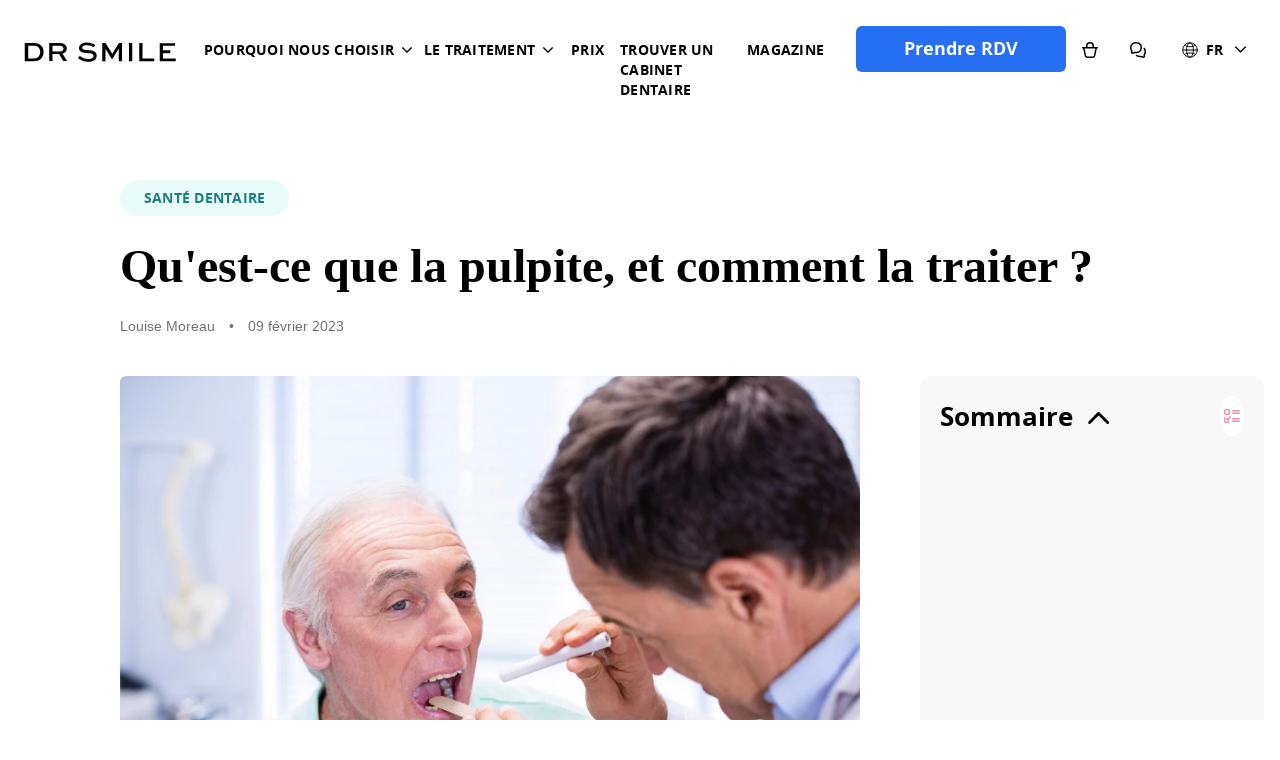

--- FILE ---
content_type: text/html
request_url: https://drsmile.fr/magazine/sante-dentaire/pulpite-dentaire/
body_size: 22429
content:
<!DOCTYPE html><html lang="fr"><head><meta charSet="utf-8"/><meta http-equiv="x-ua-compatible" content="ie=edge"/><meta name="viewport" content="width=device-width, initial-scale=1, shrink-to-fit=no"/><meta name="generator" content="Gatsby 5.8.0"/><style id="normalize.css">
*,*:after,*:before{box-sizing: border-box;}html{line-height:1.15;-webkit-text-size-adjust:100%}body{margin:0}main{display:block}hr{box-sizing:content-box;height:0;overflow:visible}pre{font-family:monospace, monospace;font-size:1em}a{background-color:transparent}abbr[title]{border-bottom:none;text-decoration:underline;text-decoration:underline dotted}b,strong{font-weight:bolder}code,kbd,samp{font-family:monospace, monospace;font-size:1em}small{font-size:80%}sub,sup{font-size:75%;line-height:0;position:relative;vertical-align:baseline}sub{bottom:-0.25em}sup{top:-0.5em}img{border-style:none}button,input,optgroup,select,textarea{font-family:inherit;font-size:100%;line-height:1.15;margin:0}button,input{overflow:visible}button,select{text-transform:none}[type="button"],[type="reset"],[type="submit"],button{-webkit-appearance:button}[type="button"]::-moz-focus-inner,[type="reset"]::-moz-focus-inner,[type="submit"]::-moz-focus-inner,button::-moz-focus-inner{border-style:none;padding:0}[type="button"]:-moz-focusring,[type="reset"]:-moz-focusring,[type="submit"]:-moz-focusring,button:-moz-focusring{outline:1px dotted ButtonText}fieldset{padding:0.35em 0.75em 0.625em}legend{box-sizing:border-box;color:inherit;display:table;max-width:100%;padding:0;white-space:normal}progress{vertical-align:baseline}textarea{overflow:auto}[type="checkbox"],[type="radio"]{box-sizing:border-box;padding:0}[type="number"]::-webkit-inner-spin-button,[type="number"]::-webkit-outer-spin-button{height:auto}[type="search"]{-webkit-appearance:textfield;outline-offset:-2px}[type="search"]::-webkit-search-decoration{-webkit-appearance:none}::-webkit-file-upload-button{-webkit-appearance:button;font:inherit}details{display:block}summary{display:list-item}template{display:none}[hidden]{display:none}ul{list-style:none;margin:0;padding:0;}</style><style id="gatsby-eager-image-fix">.gatsby-image-wrapper img[loading="eager"]{opacity:1;transform:none;transition:none;will-change:initial;}</style><link id="static-preconnect" rel="preconnect" href="https://static.drsmile.de"/><script type="text/javascript">
          document.addEventListener("DOMContentLoaded", function() {
            const sessionStorageBannerValue = sessionStorage.getItem("newsBanner");
            if (sessionStorageBannerValue === "hidden") {
              const newsBannerEl = document.getElementById("news-banner");
              if (newsBannerEl) {
                newsBannerEl.style.display = "none";
              }
            }
          });
        </script><meta data-react-helmet="true" name="description" content="Qu&#x27;est-ce que la pulpite dentaire ? ✓ Causes de la pulpite ✓ Traitements ✓ Cliquez ici pour tout savoir sur la pulpite ! Un article DR SMILE, le pro du sourire"/><meta data-react-helmet="true" name="keywords" content=""/><meta data-react-helmet="true" name="image"/><meta data-react-helmet="true" property="og:url" content="https://drsmile.fr/magazine/sante-dentaire/pulpite-dentaire/"/><meta data-react-helmet="true" property="og:type" content="website"/><meta data-react-helmet="true" property="og:title" content="Pulpite dentaire : c&#x27;est quoi, causes, traitement | DR SMILE"/><meta data-react-helmet="true" property="og:description" content="Qu&#x27;est-ce que la pulpite dentaire ? ✓ Causes de la pulpite ✓ Traitements ✓ Cliquez ici pour tout savoir sur la pulpite ! Un article DR SMILE, le pro du sourire"/><meta data-react-helmet="true" property="og:image"/><meta name="theme-color" content="#000"/><title data-react-helmet="true">Pulpite dentaire : c&#x27;est quoi, causes, traitement | DR SMILE</title><link data-react-helmet="true" href="https://drsmile.fr/magazine/sante-dentaire/pulpite-dentaire/" rel="alternate" hrefLang="fr"/><link data-react-helmet="true" rel="canonical" href="https://drsmile.fr/magazine/sante-dentaire/pulpite-dentaire/"/><link data-react-helmet="true" rel="preload" href="/static/OpenSans-Medium-9c83f68b7d221d184741823743e54b65.woff2" as="font" type="font/woff2" crossorigin="anonymous"/><link data-react-helmet="true" rel="preload" href="/static/OpenSans-ExtraBold-88c519b23b7fee683e1c2aadabd82d94.woff2" as="font" type="font/woff2" crossorigin="anonymous"/><link data-react-helmet="true" rel="preload" href="/static/OpenSans-Bold-1a12317389afca44fc295369699eead7.woff2" as="font" type="font/woff2" crossorigin="anonymous"/><script data-react-helmet="true" type="application/ld+json">{"@context":"http://schema.org","@type":"Organization","name":"DR SMILE","description":"DR SMILE est spécialisé dans l'alignement dentaire invisible, utilisant des technologies avancées et personnalisées sous la supervision d'un chirurgien-dentiste. Libérez votre potentiel et souriez en toute confiance.","legalName":"Urban Technology GmbH","url":"https://drsmile.fr","logo":"https://drsmile.de/assets/img/logo_black.svg","foundingDate":"2016","founders":[{"@type":"Person","name":"Jens Urbaniak"},{"@type":"Person","name":"Chris von Wedemeyer"}],"address":{"@type":"country","addressCountry":"FR"},"contactPoint":{"@type":"ContactPoint","contactType":"customer support","telephone":"+33 176430117","email":"pacient@drsmile-group.com"},"sameAs":["","https://www.facebook.com/drsmile.fr/","https://www.instagram.com/drsmile.fr/","https://www.pinterest.de/drsmile_de/","https://www.youtube.com/channel/UCrK0aMXoPfRKE1twYHPB36w","https://www.linkedin.com/company/drsmile/","https://www.xing.com/companies/drsmile","https://www.tiktok.com/@drsmile_official"]}</script><style data-styled="" data-styled-version="5.3.9">@font-face{font-family:'OpenSans';font-display:swap;font-style:normal;font-weight:500;src:url(/static/OpenSans-Medium-9c83f68b7d221d184741823743e54b65.woff2) format('woff2');}/*!sc*/
@font-face{font-family:'OpenSans';font-display:swap;font-style:normal;font-weight:700;src:url(/static/OpenSans-Bold-1a12317389afca44fc295369699eead7.woff2) format('woff2');}/*!sc*/
@font-face{font-family:'OpenSans';font-display:swap;font-style:normal;font-weight:800;src:url(/static/OpenSans-ExtraBold-88c519b23b7fee683e1c2aadabd82d94.woff2) format('woff2');}/*!sc*/
@font-facehtml{-webkit-font-smoothing:auto;-moz-osx-font-smoothing:auto;}ol{list-style:none;margin:0;padding:0;}.localities-container{margin:0px auto !important;border-bottom-right-radius:12px;border-bottom-left-radius:12px;box-shadow:5px 17px 32px 0px rgba(0,0,0,0.07) !important;border-color:#E3E3E3 !important;}.localities-item{padding-top:10px !important;padding-bottom:10px !important;font-size:0.9rem !important;font-family:'OpenSans';color:#717171 !important;padding-left:35px !important;border-color:#E3E3E3 !important;}.localities-icon{background-color:#BBBBBB !important;left:13px !important;top:11px !important;}@media (max-width:719px){.localities-container{right:0px;left:0px !important;width:93.5% !important;}}.MuiDrawer-root .MuiDrawer-paper{top:85px;border-radius:24px 24px 0px 0px;}.MuiDrawer-root .MuiModal-backdrop{background-color:rgb(221 223 229 / 50%);}/*!sc*/
html{-webkit-font-smoothing:antialiased;-moz-osx-font-smoothing:grayscale;box-sizing:border-box;-webkit-text-size-adjust:100%;}/*!sc*/
*,*::before,*::after{box-sizing:inherit;}/*!sc*/
strong,b{font-weight:700;}/*!sc*/
body{margin:0;color:#000000;background-color:#fff;}/*!sc*/
@media print{body{background-color:#FFFFFF;}}/*!sc*/
body::backdrop{background-color:#fff;}/*!sc*/
data-styled.g1[id="sc-global-iEDSUG1"]{content:"sc-global-iEDSUG1,"}/*!sc*/
.hlOVLz{position:relative;display:-webkit-box;display:-webkit-flex;display:-ms-flexbox;display:flex;-webkit-align-items:center;-webkit-box-align:center;-ms-flex-align:center;align-items:center;padding-left:2px;padding-right:2px;min-height:56px;}/*!sc*/
@media (min-width:smem){.hlOVLz{padding-left:3px;padding-right:3px;}}/*!sc*/
@media (min-width:0em){@media (orientation:landscape){.hlOVLz{min-height:48px;}}}/*!sc*/
@media (min-width:smem){.hlOVLz{min-height:64px;}}/*!sc*/
data-styled.g2[id="sc-beqWaB"]{content:"hlOVLz,"}/*!sc*/
.cxOvJJ{display:-webkit-inline-box;display:-webkit-inline-flex;display:-ms-inline-flexbox;display:inline-flex;-webkit-align-items:center;-webkit-box-align:center;-ms-flex-align:center;align-items:center;-webkit-box-pack:center;-webkit-justify-content:center;-ms-flex-pack:center;justify-content:center;position:relative;box-sizing:border-box;-webkit-tap-highlight-color:transparent;background-color:transparent;outline:0;border:0;margin:0;border-radius:0;padding:0;cursor:pointer;-webkit-user-select:none;-moz-user-select:none;-ms-user-select:none;user-select:none;vertical-align:middle;-moz-appearance:none;-webkit-appearance:none;-webkit-text-decoration:none;text-decoration:none;color:inherit;}/*!sc*/
.cxOvJJ::-moz-focus-inner{border-style:none;}/*!sc*/
.cxOvJJ.Mui-disabled{pointer-events:none;cursor:default;}/*!sc*/
@media print{.cxOvJJ{color-adjust:exact;}}/*!sc*/
data-styled.g5[id="sc-hLseeU"]{content:"cxOvJJ,"}/*!sc*/
.bNEjBd{text-align:center;-webkit-flex:0 0 auto;-ms-flex:0 0 auto;flex:0 0 auto;font-size:1.5rem;padding:8px;border-radius:50%;overflow:visible;-webkit-transition:background-color 150ms cubic-bezier(0.4,0,0.2,1) 0ms;transition:background-color 150ms cubic-bezier(0.4,0,0.2,1) 0ms;margin-left:-12px;color:inherit;sm:block;}/*!sc*/
.bNEjBd.Mui-disabled{background-color:transparent;}/*!sc*/
@media (min-width:80em){.bNEjBd{display:none;}}/*!sc*/
data-styled.g6[id="sc-eDDNvR"]{content:"bNEjBd,"}/*!sc*/
.hOormy{margin:0;font-family:OpenSans,-apple-system,BlinkMacSystemFont,"Segoe UI",Roboto,"Helvetica Neue",Arial,sans-serif,"Apple Color Emoji","Segoe UI Emoji","Segoe UI Symbol";font-size:1rem;font-weight:700;line-height:24px;}/*!sc*/
@media (min-width:80em){.hOormy{font-size:1.125rem;line-height:28px;}}/*!sc*/
.fwkTyd{margin:0;font-family:OpenSans,-apple-system,BlinkMacSystemFont,"Segoe UI",Roboto,"Helvetica Neue",Arial,sans-serif,"Apple Color Emoji","Segoe UI Emoji","Segoe UI Symbol";font-size:0.75rem;font-weight:700;line-height:14px;-webkit-letter-spacing:1px;-moz-letter-spacing:1px;-ms-letter-spacing:1px;letter-spacing:1px;}/*!sc*/
@media (min-width:45em){.fwkTyd{font-size:0.875rem;line-height:20px;-webkit-letter-spacing:0.24px;-moz-letter-spacing:0.24px;-ms-letter-spacing:0.24px;letter-spacing:0.24px;}}/*!sc*/
.jEbvXS{margin:0;font-family:Georgia,Times,"Times New Roman",serif;font-size:2rem;font-weight:700;line-height:1.3125;}/*!sc*/
@media (min-width:48em){.jEbvXS{font-size:2.5rem;line-height:1.35;}}/*!sc*/
@media (min-width:80em){.jEbvXS{font-size:3rem;line-height:1.25;}}/*!sc*/
.gUipRO{margin:0;font-family:OpenSans,-apple-system,BlinkMacSystemFont,"Segoe UI",Roboto,"Helvetica Neue",Arial,sans-serif,"Apple Color Emoji","Segoe UI Emoji","Segoe UI Symbol";font-size:0.75rem;font-weight:500;line-height:18px;}/*!sc*/
@media (min-width:45em){.gUipRO{font-size:0.875rem;line-height:20px;}}/*!sc*/
.ldWZxv{margin:0;font-family:OpenSans,-apple-system,BlinkMacSystemFont,"Segoe UI",Roboto,"Helvetica Neue",Arial,sans-serif,"Apple Color Emoji","Segoe UI Emoji","Segoe UI Symbol";font-size:1.125rem;font-weight:700;line-height:24px;}/*!sc*/
@media (min-width:45em){.ldWZxv{font-size:1.5rem;line-height:34px;}}/*!sc*/
@media (min-width:80em){.ldWZxv{font-size:1.625rem;}}/*!sc*/
.yZPJU{margin:0;font-family:OpenSans,-apple-system,BlinkMacSystemFont,"Segoe UI",Roboto,"Helvetica Neue",Arial,sans-serif,"Apple Color Emoji","Segoe UI Emoji","Segoe UI Symbol";font-size:1rem;font-weight:500;line-height:24px;}/*!sc*/
@media (min-width:80em){.yZPJU{font-size:1.125rem;line-height:28px;}}/*!sc*/
.eeCroE{margin:0;font-family:Georgia,Times,"Times New Roman",serif;font-size:1.5rem;font-weight:700;line-height:32px;}/*!sc*/
@media (min-width:45em){.eeCroE{font-size:2.25rem;line-height:48px;}}/*!sc*/
@media (min-width:80em){.eeCroE{font-size:2.5rem;}}/*!sc*/
.kCLJHb{margin:0;font-family:Georgia,Times,"Times New Roman",serif;font-size:1.5rem;font-weight:700;line-height:1.33;}/*!sc*/
@media (min-width:48em){.kCLJHb{font-size:1.75rem;line-height:1.5;}}/*!sc*/
@media (min-width:80em){.kCLJHb{font-size:2.25rem;line-height:1.33;}}/*!sc*/
.fFXevq{margin:0;font-size:0.75rem;font-weight:300;line-height:1.25;-webkit-letter-spacing:0.4167em;-moz-letter-spacing:0.4167em;-ms-letter-spacing:0.4167em;letter-spacing:0.4167em;text-transform:uppercase;}/*!sc*/
@media (min-width:48em){.fFXevq{font-size:1rem;line-height:1.1875;-webkit-letter-spacing:0.3125em;-moz-letter-spacing:0.3125em;-ms-letter-spacing:0.3125em;letter-spacing:0.3125em;}}/*!sc*/
.iJRIdA{margin:0;font-family:OpenSans,-apple-system,BlinkMacSystemFont,"Segoe UI",Roboto,"Helvetica Neue",Arial,sans-serif,"Apple Color Emoji","Segoe UI Emoji","Segoe UI Symbol";font-size:0.75rem;font-weight:700;line-height:18px;}/*!sc*/
@media (min-width:45em){.iJRIdA{font-size:0.875rem;line-height:20px;}}/*!sc*/
data-styled.g7[id="sc-jTrPJq"]{content:"hOormy,fwkTyd,jEbvXS,gUipRO,ldWZxv,yZPJU,eeCroE,kCLJHb,fFXevq,iJRIdA,"}/*!sc*/
.brODoq{-webkit-text-decoration-color:#266FF2;text-decoration-color:#266FF2;-webkit-transition-property:color;transition-property:color;-webkit-transition-duration:250ms;transition-duration:250ms;-webkit-transition-timing-function:cubic-bezier(0.4,0,0.2,1);transition-timing-function:cubic-bezier(0.4,0,0.2,1);}/*!sc*/
.brODoq:active,.brODoq:focus{color:#0059FA;}/*!sc*/
@media (min-width:80em){.brODoq:hover{color:#0059FA;}}/*!sc*/
data-styled.g9[id="sc-iAEyYk"]{content:"brODoq,"}/*!sc*/
.ddUApC{display:-webkit-inline-box;display:-webkit-inline-flex;display:-ms-inline-flexbox;display:inline-flex;-webkit-flex-direction:column;-ms-flex-direction:column;flex-direction:column;position:relative;min-width:0;padding:0;margin:0;border:0;vertical-align:top;}/*!sc*/
data-styled.g11[id="sc-qRumB"]{content:"ddUApC,"}/*!sc*/
.celDqF{font-weight:600;text-transform:uppercase;min-width:64px;padding:6px 16px;border-radius:0;-webkit-transition:background-color 250ms cubic-bezier(0.4,0,0.2,1) 0ms,box-shadow 250ms cubic-bezier(0.4,0,0.2,1) 0ms,border-color 250ms cubic-bezier(0.4,0,0.2,1) 0ms,color 250ms cubic-bezier(0.4,0,0.2,1) 0ms;transition:background-color 250ms cubic-bezier(0.4,0,0.2,1) 0ms,box-shadow 250ms cubic-bezier(0.4,0,0.2,1) 0ms,border-color 250ms cubic-bezier(0.4,0,0.2,1) 0ms,color 250ms cubic-bezier(0.4,0,0.2,1) 0ms;color:#FFFFFF;background-color:#266FF2;box-shadow:0px 3px 1px -2px rgba(0,0,0,0.2),0px 2px 2px 0px rgba(0,0,0,0.14),0px 1px 5px 0px rgba(0,0,0,0.12);box-shadow:none;}/*!sc*/
.celDqF responsive{font-size:0.875rem;font-weight:500;line-height:1.4285;}/*!sc*/
@media (min-width:48em){.celDqF responsive{font-size:1rem;line-height:1.5;}}/*!sc*/
@media (min-width:80em){.celDqF responsive{font-size:1.125rem;line-height:1.55;}}/*!sc*/
.celDqF small{font-size:0.8125rem;line-height:1.22;-webkit-letter-spacing:0.231em;-moz-letter-spacing:0.231em;-ms-letter-spacing:0.231em;letter-spacing:0.231em;}/*!sc*/
.celDqF medium{font-size:1rem;line-height:1.1875;-webkit-letter-spacing:0.1875em;-moz-letter-spacing:0.1875em;-ms-letter-spacing:0.1875em;letter-spacing:0.1875em;}/*!sc*/
.celDqF textVariant{font-weight:700;}/*!sc*/
.celDqF textVariant small{font-size:1rem;line-height:1.1875;-webkit-letter-spacing:0.035em;-moz-letter-spacing:0.035em;-ms-letter-spacing:0.035em;letter-spacing:0.035em;}/*!sc*/
.celDqF textVariant medium{font-size:1.25rem;line-height:1.2;-webkit-letter-spacing:0.028em;-moz-letter-spacing:0.028em;-ms-letter-spacing:0.028em;letter-spacing:0.028em;}/*!sc*/
.celDqF:hover{-webkit-text-decoration:none;text-decoration:none;background-color:#767676;box-shadow:0px 2px 4px -1px rgba(0,0,0,0.2),0px 4px 5px 0px rgba(0,0,0,0.14),0px 1px 10px 0px rgba(0,0,0,0.12);}/*!sc*/
@media (hover:none){.celDqF:hover{background-color:#266FF2;}}/*!sc*/
.celDqF:active{box-shadow:0px 5px 5px -3px rgba(0,0,0,0.2),0px 8px 10px 1px rgba(0,0,0,0.14),0px 3px 14px 2px rgba(0,0,0,0.12);}/*!sc*/
.celDqF.Mui-focusVisible{box-shadow:0px 3px 5px -1px rgba(0,0,0,0.2),0px 6px 10px 0px rgba(0,0,0,0.14),0px 1px 18px 0px rgba(0,0,0,0.12);}/*!sc*/
.celDqF.Mui-disabled{box-shadow:none;}/*!sc*/
.celDqF:hover{box-shadow:none;}/*!sc*/
.celDqF.Mui-focusVisible{box-shadow:none;}/*!sc*/
.celDqF:active{box-shadow:none;}/*!sc*/
.celDqF.Mui-disabled{box-shadow:none;}/*!sc*/
data-styled.g12[id="sc-jsMahE"]{content:"celDqF,"}/*!sc*/
.ixCyej{-webkit-user-select:none;-moz-user-select:none;-ms-user-select:none;user-select:none;width:1em;height:1em;display:inline-block;fill:currentColor;-webkit-flex-shrink:0;-ms-flex-negative:0;flex-shrink:0;-webkit-transition:fill 200ms cubic-bezier(0.4,0,0.2,1) 0ms;transition:fill 200ms cubic-bezier(0.4,0,0.2,1) 0ms;font-size:1.5rem;}/*!sc*/
data-styled.g16[id="sc-fbJfA"]{content:"ixCyej,"}/*!sc*/
.eqERIe{list-style:none;margin:0;padding:0;position:relative;}/*!sc*/
data-styled.g17[id="sc-brKeYL"]{content:"eqERIe,"}/*!sc*/
.csQzCK{background-color:#fff;color:#000000;-webkit-transition:box-shadow 300ms cubic-bezier(0.4,0,0.2,1) 0ms;transition:box-shadow 300ms cubic-bezier(0.4,0,0.2,1) 0ms;box-shadow:0px 2px 4px -1px rgba(0,0,0,0.2),0px 4px 5px 0px rgba(0,0,0,0.14),0px 1px 10px 0px rgba(0,0,0,0.12);}/*!sc*/
.fIOFim{background-color:#fff;color:#000000;-webkit-transition:box-shadow 300ms cubic-bezier(0.4,0,0.2,1) 0ms;transition:box-shadow 300ms cubic-bezier(0.4,0,0.2,1) 0ms;border-radius:0;box-shadow:0px 20px 20px rgba(0,0,0,0.25);}/*!sc*/
data-styled.g18[id="sc-ktEKTO"]{content:"csQzCK,fIOFim,"}/*!sc*/
.dPKHQO{z-index:2000;}/*!sc*/
.dPKHQO .select-locale .MuiButtonBase-root{color:#000000;}/*!sc*/
.dPKHQO .select-locale .MuiMenuItem-root{min-height:2.5rem;padding:0px;}/*!sc*/
.dPKHQO .select-locale .MuiMenuItem-root:hover{background-color:#DFE1EA;}/*!sc*/
.dPKHQO .select-locale.MuiPaper-root{border-radius:0.5rem;margin-top:0.5rem;}/*!sc*/
.dPKHQO .select-locale .Mui-selected > span{margin:0 auto;}/*!sc*/
.dPKHQO .select-locale .Mui-selected{background-color:#DFE1EA !important;}/*!sc*/
data-styled.g24[id="sc-dKfzgJ"]{content:"dPKHQO,"}/*!sc*/
.dSeSiu{-moz-appearance:none;-webkit-appearance:none;-webkit-user-select:none;-moz-user-select:none;-ms-user-select:none;user-select:none;border-radius:0;cursor:pointer;}/*!sc*/
.dSeSiu:focus{background-color:rgba(0,0,0,0.05);border-radius:0;}/*!sc*/
.dSeSiu::-ms-expand{display:none;}/*!sc*/
.dSeSiu.Mui-disabled{cursor:default;}/*!sc*/
.dSeSiu[multiple]{height:auto;}/*!sc*/
.dSeSiu:not([multiple]) option,.dSeSiu:not([multiple]) optgroup{background-color:#fff;}/*!sc*/
.dSeSiu.dSeSiu.dSeSiu{padding-right:24px;min-width:16px;}/*!sc*/
.dSeSiu.MuiSelect-select{height:auto;min-height:1.4375em;text-overflow:ellipsis;white-space:nowrap;overflow:hidden;}/*!sc*/
data-styled.g29[id="sc-bALXmG"]{content:"dSeSiu,"}/*!sc*/
.keZbNW{position:absolute;right:0;top:calc(50% - .5em);pointer-events:none;}/*!sc*/
data-styled.g30[id="sc-ivnCJf"]{content:"keZbNW,"}/*!sc*/
.gJApCV{bottom:0;left:0;position:absolute;opacity:0;pointer-events:none;width:100%;box-sizing:border-box;}/*!sc*/
data-styled.g31[id="sc-cyRfQX"]{content:"gJApCV,"}/*!sc*/
.RbqcH{color:#000000;line-height:1.4375em;box-sizing:border-box;position:relative;cursor:text;display:-webkit-inline-box;display:-webkit-inline-flex;display:-ms-inline-flexbox;display:inline-flex;-webkit-align-items:center;-webkit-box-align:center;-ms-flex-align:center;align-items:center;}/*!sc*/
.RbqcH.Mui-disabled{color:#969696;cursor:default;}/*!sc*/
data-styled.g32[id="sc-lnAgIa"]{content:"RbqcH,"}/*!sc*/
.jAtron{font:inherit;-webkit-letter-spacing:inherit;-moz-letter-spacing:inherit;-ms-letter-spacing:inherit;letter-spacing:inherit;color:currentColor;padding:4px 0 5px;border:0;box-sizing:content-box;background:none;height:1.4375em;margin:0;-webkit-tap-highlight-color:transparent;display:block;min-width:0;width:100%;-webkit-animation-name:mui-auto-fill-cancel;animation-name:mui-auto-fill-cancel;-webkit-animation-duration:10ms;animation-duration:10ms;}/*!sc*/
.jAtron::-webkit-input-placeholder{color:currentColor;opacity:0.42;-webkit-transition:opacity 200ms cubic-bezier(0.4,0,0.2,1) 0ms;transition:opacity 200ms cubic-bezier(0.4,0,0.2,1) 0ms;}/*!sc*/
.jAtron::-moz-placeholder{color:currentColor;opacity:0.42;-webkit-transition:opacity 200ms cubic-bezier(0.4,0,0.2,1) 0ms;transition:opacity 200ms cubic-bezier(0.4,0,0.2,1) 0ms;}/*!sc*/
.jAtron:-ms-input-placeholder{color:currentColor;opacity:0.42;-webkit-transition:opacity 200ms cubic-bezier(0.4,0,0.2,1) 0ms;transition:opacity 200ms cubic-bezier(0.4,0,0.2,1) 0ms;}/*!sc*/
.jAtron::-ms-input-placeholder{color:currentColor;opacity:0.42;-webkit-transition:opacity 200ms cubic-bezier(0.4,0,0.2,1) 0ms;transition:opacity 200ms cubic-bezier(0.4,0,0.2,1) 0ms;}/*!sc*/
.jAtron:focus{outline:0;}/*!sc*/
.jAtron:invalid{box-shadow:none;}/*!sc*/
.jAtron::-webkit-search-decoration{-webkit-appearance:none;}/*!sc*/
label[data-shrink=false] + .MuiInputBase-formControl .sc-iKGpAt::-webkit-input-placeholder{opacity:0 !important;}/*!sc*/
label[data-shrink=false] + .MuiInputBase-formControl .sc-iKGpAt::-moz-placeholder{opacity:0 !important;}/*!sc*/
label[data-shrink=false] + .MuiInputBase-formControl .sc-iKGpAt:-ms-input-placeholder{opacity:0 !important;}/*!sc*/
label[data-shrink=false] + .MuiInputBase-formControl .sc-iKGpAt::-ms-input-placeholder{opacity:0 !important;}/*!sc*/
label[data-shrink=false] + .MuiInputBase-formControl .sc-iKGpAt:focus::-webkit-input-placeholder{opacity:0.42;}/*!sc*/
label[data-shrink=false] + .MuiInputBase-formControl .sc-iKGpAt:focus::-moz-placeholder{opacity:0.42;}/*!sc*/
label[data-shrink=false] + .MuiInputBase-formControl .sc-iKGpAt:focus:-ms-input-placeholder{opacity:0.42;}/*!sc*/
label[data-shrink=false] + .MuiInputBase-formControl .sc-iKGpAt:focus::-ms-input-placeholder{opacity:0.42;}/*!sc*/
.jAtron.Mui-disabled{opacity:1;-webkit-text-fill-color:#969696;}/*!sc*/
.jAtron:-webkit-autofill{-webkit-animation-duration:5000s;animation-duration:5000s;-webkit-animation-name:mui-auto-fill;animation-name:mui-auto-fill;}/*!sc*/
data-styled.g33[id="sc-iKGpAt"]{content:"jAtron,"}/*!sc*/
.kmHutb{position:relative;}/*!sc*/
label + .sc-gjTGSA{margin-top:16px;}/*!sc*/
.kmHutb:after{border-bottom:2px solid #266FF2;left:0;bottom:0;content:"";position:absolute;right:0;-webkit-transform:scaleX(0);-ms-transform:scaleX(0);transform:scaleX(0);-webkit-transition:-webkit-transform 200ms cubic-bezier(0.0,0,0.2,1) 0ms;-webkit-transition:transform 200ms cubic-bezier(0.0,0,0.2,1) 0ms;transition:transform 200ms cubic-bezier(0.0,0,0.2,1) 0ms;pointer-events:none;}/*!sc*/
.kmHutb.Mui-focused:after{-webkit-transform:scaleX(1) translateX(0);-ms-transform:scaleX(1) translateX(0);transform:scaleX(1) translateX(0);}/*!sc*/
.kmHutb.Mui-error:before,.kmHutb.Mui-error:after{border-bottom-color:#d32f2f;}/*!sc*/
.kmHutb:before{border-bottom:1px solid rgba(0,0,0,0.42);left:0;bottom:0;content:"\00a0";position:absolute;right:0;-webkit-transition:border-bottom-color 200ms cubic-bezier(0.4,0,0.2,1) 0ms;transition:border-bottom-color 200ms cubic-bezier(0.4,0,0.2,1) 0ms;pointer-events:none;}/*!sc*/
.kmHutb:hover:not(.Mui-disabled,.Mui-error):before{border-bottom:2px solid #000000;}/*!sc*/
@media (hover:none){.kmHutb:hover:not(.Mui-disabled,.Mui-error):before{border-bottom:1px solid rgba(0,0,0,0.42);}}/*!sc*/
.kmHutb.Mui-disabled:before{border-bottom-style:dotted;}/*!sc*/
data-styled.g34[id="sc-gjTGSA"]{content:"kmHutb,"}/*!sc*/
.bpJmBV{display:-webkit-box;display:-webkit-flex;display:-ms-flexbox;display:flex;-webkit-flex-wrap:nowrap;-ms-flex-wrap:nowrap;flex-wrap:nowrap;}/*!sc*/
@media (min-width:80em){.bpJmBV{padding-top:4px;}.bpJmBV:hover svg path{stroke:#266FF2;}.bpJmBV:hover span{color:#266FF2;}}/*!sc*/
data-styled.g46[id="sc-iVFRtF"]{content:"bpJmBV,"}/*!sc*/
.hGRNTR{padding:12px 0;}/*!sc*/
.hGRNTR.MuiInput-root{width:3rem;background-color:none;}/*!sc*/
.hGRNTR.MuiInput-root .MuiSelect-select:focus{background-color:transparent;}/*!sc*/
.hGRNTR.MuiInput-underline::before,.hGRNTR.MuiInput-underline:hover::before{border-bottom:none;-webkit-transition:none;transition:none;}/*!sc*/
.hGRNTR.MuiInput-underline::after{border-bottom:none;}/*!sc*/
.hGRNTR svg{margin-top:2px;margin-right:0.5rem;width:0.7rem;height:auto;}/*!sc*/
data-styled.g47[id="sc-iCmkLe"]{content:"hGRNTR,"}/*!sc*/
.dAxpsQ{fill:none;margin-top:1rem;margin-right:1rem;}/*!sc*/
@media (min-width:80em){.dAxpsQ{margin-left:1rem;margin-top:1rem;margin-right:0.25rem;}}/*!sc*/
data-styled.g48[id="sc-ehsgIH"]{content:"dAxpsQ,"}/*!sc*/
.djSRFM{z-index:2;text-transform:unset;text-align:center;border-radius:6px;padding:1rem;min-height:56px;min-width:327px;background-color:#266FF2 !important;color:#FFFFFF !important;}/*!sc*/
.djSRFM:hover{box-shadow:5px 17px 32px rgba(0,0,0,0.15);cursor:pointer;}/*!sc*/
.djSRFM.Mui-disabled:hover{cursor:not-allowed;}/*!sc*/
@media (min-width:45em){.djSRFM{min-height:68px;min-width:400px;padding:1.25rem 2.5rem;}}/*!sc*/
.djSRFM:active,.djSRFM:focus{background-color:#0059FA !important;color:#FFFFFF !important;}/*!sc*/
.djSRFM.Mui-disabled{background-color:#BBBBBB !important;color:#FFFFFF !important;}/*!sc*/
.djSRFM.Mui-disabled span > div svg{stroke:#FFFFFF;}/*!sc*/
.djSRFM:hover{background-color:#266FF2 !important;color:#FFFFFF !important;}/*!sc*/
data-styled.g49[id="sc-cRZddA"]{content:"djSRFM,"}/*!sc*/
.kjKKpH{display:-webkit-box;display:-webkit-flex;display:-ms-flexbox;display:flex;-webkit-align-items:center;-webkit-box-align:center;-ms-flex-align:center;align-items:center;-webkit-box-pack:center;-webkit-justify-content:center;-ms-flex-pack:center;justify-content:center;}/*!sc*/
.kjKKpH span{-webkit-order:2;-ms-flex-order:2;order:2;margin-bottom:3px;}/*!sc*/
.kjKKpH div{-webkit-order:1;-ms-flex-order:1;order:1;-webkit-transform:rotate(180deg);-ms-transform:rotate(180deg);transform:rotate(180deg);padding:1px;margin:1.25rem 0.75rem;border-radius:100%;height:32px;width:32px;aspect-ratio:1/1;background-color:none;text-align:center;}/*!sc*/
.kjKKpH div svg{width:24px;fill:none;height:100%;}/*!sc*/
.kjKKpH div svg path{stroke:#FFFFFF;}/*!sc*/
@media (min-width:80em){.kjKKpH span{margin-bottom:2px;}}/*!sc*/
data-styled.g50[id="sc-jMAIzZ"]{content:"kjKKpH,"}/*!sc*/
.vNIEJ{padding:1px 2px 2px;}/*!sc*/
data-styled.g63[id="sc-oQLfA"]{content:"vNIEJ,"}/*!sc*/
.fdJnLk > span > a{font-size:inherit;line-height:inherit;}/*!sc*/
.fdJnLk + p{margin:12px 0;}/*!sc*/
.fdJnLk + div img{margin-top:1.5rem;}/*!sc*/
.fdJnLk + ul,.fdJnLk + ol{margin-top:1.5rem;}/*!sc*/
.fdJnLk + span:has(a){margin-top:1.5rem;}/*!sc*/
@media (min-width:45em){.fdJnLk + p{margin:14px 0;}.fdJnLk + div img{margin-top:1.75rem;}.fdJnLk + ul,.fdJnLk + ol,{margin-top:1.5rem;}.fdJnLk + span:has(a){margin-top:1.5rem;}}/*!sc*/
data-styled.g64[id="sc-hjsqBZ"]{content:"fdJnLk,"}/*!sc*/
.cNTbRC{margin:3.5rem 0 1rem 0;}/*!sc*/
@media (min-width:45em){.cNTbRC{margin:3.5rem 0 1.25rem 0;}}/*!sc*/
data-styled.g66[id="sc-ldFCYb"]{content:"cNTbRC,"}/*!sc*/
.jsloEp{margin:2rem 0 0.5rem 0;}/*!sc*/
@media (min-width:45em){.jsloEp{margin:2.5rem 0 1rem 0;}}/*!sc*/
data-styled.g67[id="sc-gHyekI"]{content:"jsloEp,"}/*!sc*/
.hBPIJZ{margin:1.75rem 0 0.25rem 0;}/*!sc*/
@media (min-width:45em){.hBPIJZ{margin:2rem 0 0.5rem 0;}}/*!sc*/
data-styled.g68[id="sc-cmEail"]{content:"hBPIJZ,"}/*!sc*/
.kDFbnF{width:100%;margin:1.875rem 0;border-color:#000000;}/*!sc*/
@media (min-width:48em){.kDFbnF{margin:3.75rem 0;}}/*!sc*/
data-styled.g75[id="sc-bbpGSz"]{content:"kDFbnF,"}/*!sc*/
.bUdZJk{list-style:disc;padding-left:1.5rem;}/*!sc*/
data-styled.g76[id="sc-jPYHJC"]{content:"bUdZJk,"}/*!sc*/
.lcnPlL{display:-webkit-box;display:-webkit-flex;display:-ms-flexbox;display:flex;-webkit-box-pack:start;-webkit-justify-content:flex-start;-ms-flex-pack:start;justify-content:flex-start;-webkit-align-items:center;-webkit-box-align:center;-ms-flex-align:center;align-items:center;position:relative;-webkit-text-decoration:none;text-decoration:none;width:100%;box-sizing:border-box;text-align:left;}/*!sc*/
.lcnPlL.Mui-selected{background-color:rgba(38,111,242,0.08);}/*!sc*/
.lcnPlL.Mui-selected.Mui-focusVisible{background-color:rgba(38,111,242,0.2);}/*!sc*/
.lcnPlL.Mui-disabled{opacity:0.38;}/*!sc*/
data-styled.g78[id="sc-eMshUc"]{content:"lcnPlL,"}/*!sc*/
.fDZLpL{display:list-item;font-family:OpenSans;-apple-system;BlinkMacSystemFont;"Segoe UI";Roboto;"Helvetica Neue";Arial;sans-serif;"Apple Color Emoji";"Segoe UI Emoji";"Segoe UI Symbol";font-size:1rem;font-weight:500;line-height:24px;null;}/*!sc*/
@media (min-width:80em){.fDZLpL{font-size:1.125rem;line-height:28px;}}/*!sc*/
.fDZLpL p{font-size:inherit;line-height:inherit;margin:1rem 0;}/*!sc*/
data-styled.g80[id="sc-kGTyPW"]{content:"fDZLpL,"}/*!sc*/
.dPRixS{max-height:320px;width:100%;}/*!sc*/
.dPRixS + p,.dPRixS + span{margin-top:1.5rem;}/*!sc*/
@media (min-width:45em){.dPRixS{max-height:520px;}.dPRixS + p,.dPRixS + span{margin-top:1.75rem;}}/*!sc*/
data-styled.g82[id="sc-dskThN"]{content:"dPRixS,"}/*!sc*/
.fnbzsm{display:-webkit-box;display:-webkit-flex;display:-ms-flexbox;display:flex;-webkit-box-pack:center;-webkit-justify-content:center;-ms-flex-pack:center;justify-content:center;margin-bottom:1.5rem;}/*!sc*/
.fnbzsm + p{margin:1.5rem 0;}/*!sc*/
.fnbzsm + :is(h1,h2,h3,h4,h5,h6){margin-top:0;}/*!sc*/
@media (min-width:45em){.fnbzsm{margin-bottom:2.5rem;}.fnbzsm + p{margin:1.75rem 0;}}/*!sc*/
data-styled.g84[id="sc-jTsRVL"]{content:"fnbzsm,"}/*!sc*/
.fcdsyu{color:#266FF2 !important;}/*!sc*/
data-styled.g86[id="sc-ftWlEF"]{content:"fcdsyu,"}/*!sc*/
.jXncmS{position:relative;max-width:96.25em;margin:0 auto;width:100%;}/*!sc*/
data-styled.g91[id="sc-eFqGBh"]{content:"jXncmS,"}/*!sc*/
.bCXbqx{background-color:#EAFCF9;padding:0.5rem 12px;width:-webkit-fit-content;width:-moz-fit-content;width:fit-content;border-radius:50px;color:#1B7E7E !important;margin:0.5rem 0;text-transform:uppercase;display:-webkit-box;display:-webkit-flex;display:-ms-flexbox;display:flex;-webkit-box-pack:center;-webkit-justify-content:center;-ms-flex-pack:center;justify-content:center;-webkit-align-items:center;-webkit-box-align:center;-ms-flex-align:center;align-items:center;}/*!sc*/
.bCXbqx svg{fill:none;font-size:1.25rem;}/*!sc*/
@media (min-width:80em){.bCXbqx{padding:0.5rem 1.5rem;}}/*!sc*/
data-styled.g93[id="sc-dExYQz"]{content:"bCXbqx,"}/*!sc*/
.iREzkA{display:-webkit-box;display:-webkit-flex;display:-ms-flexbox;display:flex;min-height:48px;padding:0px 2px;-webkit-transition:min-height 150ms cubic-bezier(0.4,0,0.2,1) 0ms,background-color 150ms cubic-bezier(0.4,0,0.2,1) 0ms;transition:min-height 150ms cubic-bezier(0.4,0,0.2,1) 0ms,background-color 150ms cubic-bezier(0.4,0,0.2,1) 0ms;}/*!sc*/
.iREzkA.Mui-disabled{opacity:0.38;}/*!sc*/
.iREzkA:hover:not(.Mui-disabled){cursor:pointer;}/*!sc*/
.iREzkA.Mui-expanded{min-height:64px;}/*!sc*/
.iLLgGu{display:-webkit-box;display:-webkit-flex;display:-ms-flexbox;display:flex;min-height:48px;padding:0px 2px;-webkit-transition:min-height 150ms cubic-bezier(0.4,0,0.2,1) 0ms,background-color 150ms cubic-bezier(0.4,0,0.2,1) 0ms;transition:min-height 150ms cubic-bezier(0.4,0,0.2,1) 0ms,background-color 150ms cubic-bezier(0.4,0,0.2,1) 0ms;}/*!sc*/
.iLLgGu.Mui-disabled{opacity:0.38;}/*!sc*/
.iLLgGu:hover:not(.Mui-disabled){cursor:pointer;}/*!sc*/
data-styled.g118[id="sc-dVCGSn"]{content:"iREzkA,iLLgGu,"}/*!sc*/
.cdFPOy{display:-webkit-box;display:-webkit-flex;display:-ms-flexbox;display:flex;-webkit-box-flex:1;-webkit-flex-grow:1;-ms-flex-positive:1;flex-grow:1;margin:12px 0;-webkit-transition:margin 150ms cubic-bezier(0.4,0,0.2,1) 0ms;transition:margin 150ms cubic-bezier(0.4,0,0.2,1) 0ms;}/*!sc*/
.cdFPOy.Mui-expanded{margin:20px 0;}/*!sc*/
.hKVovY{display:-webkit-box;display:-webkit-flex;display:-ms-flexbox;display:flex;-webkit-box-flex:1;-webkit-flex-grow:1;-ms-flex-positive:1;flex-grow:1;margin:12px 0;}/*!sc*/
data-styled.g119[id="sc-hsiEis"]{content:"cdFPOy,hKVovY,"}/*!sc*/
.fgsogM{display:-webkit-box;display:-webkit-flex;display:-ms-flexbox;display:flex;-webkit-transform:rotate(0deg);-ms-transform:rotate(0deg);transform:rotate(0deg);-webkit-transition:-webkit-transform 150ms cubic-bezier(0.4,0,0.2,1) 0ms;-webkit-transition:transform 150ms cubic-bezier(0.4,0,0.2,1) 0ms;transition:transform 150ms cubic-bezier(0.4,0,0.2,1) 0ms;}/*!sc*/
.fgsogM.Mui-expanded{-webkit-transform:rotate(180deg);-ms-transform:rotate(180deg);transform:rotate(180deg);}/*!sc*/
data-styled.g120[id="sc-caslwl"]{content:"fgsogM,"}/*!sc*/
.fxgamy{height:0;overflow:hidden;-webkit-transition:height 300ms cubic-bezier(0.4,0,0.2,1) 0ms;transition:height 300ms cubic-bezier(0.4,0,0.2,1) 0ms;visibility:hidden;}/*!sc*/
data-styled.g121[id="sc-hlindT"]{content:"fxgamy,"}/*!sc*/
.eugjtO{display:-webkit-box;display:-webkit-flex;display:-ms-flexbox;display:flex;width:100%;}/*!sc*/
data-styled.g122[id="sc-gWrJbu"]{content:"eugjtO,"}/*!sc*/
.emEieS{width:100%;}/*!sc*/
data-styled.g123[id="sc-fYaxgZ"]{content:"emEieS,"}/*!sc*/
.jKgSmT{position:relative;-webkit-transition:margin 150ms cubic-bezier(0.4,0,0.2,1) 0ms;transition:margin 150ms cubic-bezier(0.4,0,0.2,1) 0ms;overflow-anchor:none;border-radius:0;}/*!sc*/
.jKgSmT:before{position:absolute;left:0;top:-1px;right:0;height:1px;content:"";opacity:1;background-color:#D8D8D8;-webkit-transition:opacity 150ms cubic-bezier(0.4,0,0.2,1) 0ms,background-color 150ms cubic-bezier(0.4,0,0.2,1) 0ms;transition:opacity 150ms cubic-bezier(0.4,0,0.2,1) 0ms,background-color 150ms cubic-bezier(0.4,0,0.2,1) 0ms;}/*!sc*/
.jKgSmT:first-of-type:before{display:none;}/*!sc*/
.jKgSmT.Mui-expanded:before{opacity:0;}/*!sc*/
.jKgSmT.Mui-expanded:first-of-type{margin-top:0;}/*!sc*/
.jKgSmT.Mui-expanded:last-of-type{margin-bottom:0;}/*!sc*/
.jKgSmT.Mui-expanded + .sc-fJjTeA.Mui-expanded:before{display:none;}/*!sc*/
.jKgSmT:first-of-type{border-top-left-radius:0;border-top-right-radius:0;}/*!sc*/
.jKgSmT:last-of-type{border-bottom-left-radius:0;border-bottom-right-radius:0;}/*!sc*/
@supports (-ms-ime-align:auto){.jKgSmT:last-of-type{border-bottom-left-radius:0;border-bottom-right-radius:0;}}/*!sc*/
.jKgSmT.Mui-expanded{margin:16px 0;}/*!sc*/
.czcPmi{position:relative;-webkit-transition:margin 150ms cubic-bezier(0.4,0,0.2,1) 0ms;transition:margin 150ms cubic-bezier(0.4,0,0.2,1) 0ms;overflow-anchor:none;border-radius:0;}/*!sc*/
.czcPmi:before{position:absolute;left:0;top:-1px;right:0;height:1px;content:"";opacity:1;background-color:#D8D8D8;-webkit-transition:opacity 150ms cubic-bezier(0.4,0,0.2,1) 0ms,background-color 150ms cubic-bezier(0.4,0,0.2,1) 0ms;transition:opacity 150ms cubic-bezier(0.4,0,0.2,1) 0ms,background-color 150ms cubic-bezier(0.4,0,0.2,1) 0ms;}/*!sc*/
.czcPmi:first-of-type:before{display:none;}/*!sc*/
.czcPmi.Mui-expanded:before{opacity:0;}/*!sc*/
.czcPmi.Mui-expanded:first-of-type{margin-top:0;}/*!sc*/
.czcPmi.Mui-expanded:last-of-type{margin-bottom:0;}/*!sc*/
.czcPmi.Mui-expanded + .sc-fJjTeA.Mui-expanded:before{display:none;}/*!sc*/
.czcPmi:first-of-type{border-top-left-radius:0;border-top-right-radius:0;}/*!sc*/
.czcPmi:last-of-type{border-bottom-left-radius:0;border-bottom-right-radius:0;}/*!sc*/
@supports (-ms-ime-align:auto){.czcPmi:last-of-type{border-bottom-left-radius:0;border-bottom-right-radius:0;}}/*!sc*/
data-styled.g124[id="sc-fJjTeA"]{content:"jKgSmT,czcPmi,"}/*!sc*/
.dCmXtg{border-radius:12px !important;border:1px solid #F8F8F8;background:#FFFFFF;box-shadow:5px 17px 32px 0px rgba(0,0,0,0.07) !important;padding:1.5rem;margin-bottom:12px;box-shadow:none;position:inherit;}/*!sc*/
.dCmXtg::before{display:none;}/*!sc*/
data-styled.g125[id="sc-gAfzvj"]{content:"dCmXtg,"}/*!sc*/
.kJjRnO{display:-webkit-box;display:-webkit-flex;display:-ms-flexbox;display:flex;-webkit-flex-direction:column;-ms-flex-direction:column;flex-direction:column;-webkit-align-items:flex-start;-webkit-box-align:flex-start;-ms-flex-align:flex-start;align-items:flex-start;}/*!sc*/
data-styled.g126[id="sc-gloVsK"]{content:"kJjRnO,"}/*!sc*/
.kGZmWu{text-align:left;width:100%;padding-top:0;}/*!sc*/
.kGZmWu li{display:-webkit-box;display:-webkit-flex;display:-ms-flexbox;display:flex;-webkit-box-pack:justify;-webkit-justify-content:space-between;-ms-flex-pack:justify;justify-content:space-between;-webkit-align-items:flex-start;-webkit-box-align:flex-start;-ms-flex-align:flex-start;align-items:flex-start;}/*!sc*/
data-styled.g127[id="sc-fmXJyp"]{content:"kGZmWu,"}/*!sc*/
.fYdmij{color:#717171;}/*!sc*/
.fYdmij p{font-size:1rem;font-style:normal;font-weight:500;line-height:24px;word-break:break-word;}/*!sc*/
.fYdmij a{-webkit-text-decoration:none;text-decoration:none;font-style:normal;font-weight:700;}/*!sc*/
data-styled.g128[id="sc-eYhfvQ"]{content:"fYdmij,"}/*!sc*/
.rnaQd{fill:#266FF2;width:1rem !important;height:1rem !important;}/*!sc*/
data-styled.g129[id="sc-iERabD"]{content:"rnaQd,"}/*!sc*/
.bmgYuv{({$expandedAlways})=>$expandedAlways?` display:none;`:` display:flex;min-height:auto !important;}/*!sc*/
.bmgYuv svg{width:32px;height:32px;}/*!sc*/
.bmgYuv .MuiAccordionSummary-content{margin:0;}/*!sc*/
.bmgYuv .MuiAccordionSummary-expandIconWrapper{margin-left:1rem;}/*!sc*/
@media (min-width:45em){.bmgYuv .MuiAccordionSummary-expandIconWrapper{margin-left:40px;}}/*!sc*/
data-styled.g130[id="sc-iqavZe"]{content:"bmgYuv,"}/*!sc*/
.jpSXcJ{color:#000000;display:-webkit-box;display:-webkit-flex;display:-ms-flexbox;display:flex;}/*!sc*/
data-styled.g131[id="sc-eXHjAa"]{content:"jpSXcJ,"}/*!sc*/
.bTcgMe{margin:0;-webkit-flex-shrink:0;-ms-flex-negative:0;flex-shrink:0;border-width:0;border-style:solid;border-color:#D8D8D8;border-bottom-width:thin;}/*!sc*/
data-styled.g132[id="sc-kVmAmP"]{content:"bTcgMe,"}/*!sc*/
.cPNZmK{padding-bottom:1.5rem;}/*!sc*/
@media (min-width:80em){.cPNZmK{display:-webkit-box;display:-webkit-flex;display:-ms-flexbox;display:flex;gap:1.5rem;-webkit-box-pack:center;-webkit-justify-content:center;-ms-flex-pack:center;justify-content:center;padding-bottom:0;margin-top:-2px;margin-right:1.5rem;}}/*!sc*/
data-styled.g134[id="sc-juTflV"]{content:"cPNZmK,"}/*!sc*/
.TIIYQ > .MuiAccordion-root{box-shadow:none !important;border:none;padding:1.5rem 0 0.5rem;}/*!sc*/
.TIIYQ svg{fill:black;height:10px !important;width:10px !important;margin:0 0.5rem;}/*!sc*/
.TIIYQ .MuiAccordionSummary-content > span{font-family:OpenSans;-apple-system;BlinkMacSystemFont;"Segoe UI";Roboto;"Helvetica Neue";Arial;sans-serif;"Apple Color Emoji";"Segoe UI Emoji";"Segoe UI Symbol";font-size:0.75rem;font-weight:700;line-height:14px;-webkit-letter-spacing:1px;-moz-letter-spacing:1px;-ms-letter-spacing:1px;letter-spacing:1px;text-transform:uppercase;}/*!sc*/
@media (min-width:45em){.TIIYQ .MuiAccordionSummary-content > span{font-size:0.875rem;line-height:20px;-webkit-letter-spacing:0.24px;-moz-letter-spacing:0.24px;-ms-letter-spacing:0.24px;letter-spacing:0.24px;}}/*!sc*/
@media (min-width:80em){.TIIYQ > .MuiAccordion-root{max-width:-webkit-min-content !important;max-width:-moz-min-content !important;max-width:min-content !important;padding:10px 0 0;min-height:unset;}}/*!sc*/
data-styled.g135[id="sc-emEvRq"]{content:"TIIYQ,"}/*!sc*/
.kPbPuD{padding:1rem 0;}/*!sc*/
.kPbPuD:first-of-type{margin-top:1rem;}/*!sc*/
.kPbPuD:last-of-type{margin-bottom:1.75rem;}/*!sc*/
.kPbPuD a{color:#000000;font-family:OpenSans;-apple-system;BlinkMacSystemFont;"Segoe UI";Roboto;"Helvetica Neue";Arial;sans-serif;"Apple Color Emoji";"Segoe UI Emoji";"Segoe UI Symbol";font-size:0.75rem;font-weight:500;line-height:14px;-webkit-letter-spacing:1px;-moz-letter-spacing:1px;-ms-letter-spacing:1px;letter-spacing:1px;}/*!sc*/
@media (min-width:45em){.kPbPuD a{font-size:0.875rem;line-height:20px;-webkit-letter-spacing:0.24px;-moz-letter-spacing:0.24px;-ms-letter-spacing:0.24px;letter-spacing:0.24px;}}/*!sc*/
data-styled.g136[id="sc-kkjMEf"]{content:"kPbPuD,"}/*!sc*/
.gKgwCk{padding:1.5rem 0 0;font-family:OpenSans;-apple-system;BlinkMacSystemFont;"Segoe UI";Roboto;"Helvetica Neue";Arial;sans-serif;"Apple Color Emoji";"Segoe UI Emoji";"Segoe UI Symbol";font-size:0.75rem;font-weight:700;line-height:14px;-webkit-letter-spacing:1px;-moz-letter-spacing:1px;-ms-letter-spacing:1px;letter-spacing:1px;}/*!sc*/
@media (min-width:45em){.gKgwCk{font-size:0.875rem;line-height:20px;-webkit-letter-spacing:0.24px;-moz-letter-spacing:0.24px;-ms-letter-spacing:0.24px;letter-spacing:0.24px;}}/*!sc*/
.gKgwCk a{color:#000000;text-transform:uppercase;}/*!sc*/
.gKgwCk hr{margin-top:1.5rem;}/*!sc*/
@media (min-width:80em){.gKgwCk{padding-right:0.5rem;padding-left:0.5rem;}}/*!sc*/
data-styled.g137[id="sc-cMlaQw"]{content:"gKgwCk,"}/*!sc*/
@media (min-width:80em){.ijWCsM{display:none;}}/*!sc*/
data-styled.g139[id="sc-grpWxK"]{content:"ijWCsM,"}/*!sc*/
.GeANu{display:-webkit-box;display:-webkit-flex;display:-ms-flexbox;display:flex;-webkit-flex-direction:column;-ms-flex-direction:column;flex-direction:column;gap:12px;}/*!sc*/
.GeANu a{color:#000000;display:-webkit-box;display:-webkit-flex;display:-ms-flexbox;display:flex;-webkit-flex-direction:row;-ms-flex-direction:row;flex-direction:row;margin:0.25rem 0;font-family:OpenSans;-apple-system;BlinkMacSystemFont;"Segoe UI";Roboto;"Helvetica Neue";Arial;sans-serif;"Apple Color Emoji";"Segoe UI Emoji";"Segoe UI Symbol";font-size:1rem;font-weight:700;line-height:24px;}/*!sc*/
@media (min-width:80em){.GeANu a{font-size:1.125rem;line-height:28px;}}/*!sc*/
.GeANu a span{margin-left:1rem;}/*!sc*/
.GeANu svg{fill:none;}/*!sc*/
@media (min-width:80em){.GeANu{-webkit-flex-direction:row;-ms-flex-direction:row;flex-direction:row;gap:0;}.GeANu a{padding:16px 12px 12px;}.GeANu a span{display:none;}.GeANu a:hover svg > path{stroke:#266FF2;}.GeANu a:first-of-type{-webkit-order:2;-ms-flex-order:2;order:2;}}/*!sc*/
data-styled.g141[id="sc-knMnlt"]{content:"GeANu,"}/*!sc*/
.kjkkzP{z-index:1200;}/*!sc*/
data-styled.g144[id="sc-gKcDQK"]{content:"kjkkzP,"}/*!sc*/
.ixOkBa{display:-webkit-box;display:-webkit-flex;display:-ms-flexbox;display:flex;-webkit-flex-direction:column;-ms-flex-direction:column;flex-direction:column;width:100%;box-sizing:border-box;-webkit-flex-shrink:0;-ms-flex-negative:0;flex-shrink:0;position:fixed;z-index:1100;top:0;left:auto;right:0;background-color:#266FF2;color:#FFFFFF;}/*!sc*/
@media print{.ixOkBa{position:absolute;}}/*!sc*/
data-styled.g148[id="sc-bVDfoq"]{content:"ixOkBa,"}/*!sc*/
.hcgQSK{top:0;left:0;z-index:1000;position:-webkit-sticky;position:sticky;background-color:#FFFFFF;}/*!sc*/
data-styled.g149[id="sc-rZqKh"]{content:"hcgQSK,"}/*!sc*/
.dwFZrU{position:relative;box-shadow:none;background-color:#FFFFFF;padding-top:0;}/*!sc*/
.dwFZrU > .MuiToolbar-root{min-height:3rem;display:grid;grid-template-columns:1fr 1fr;-webkit-box-pack:justify;-webkit-justify-content:space-between;-ms-flex-pack:justify;justify-content:space-between;grid-template-rows:auto;padding-right:2px;padding-left:1.5rem;}/*!sc*/
.dwFZrU > .MuiToolbar-root > svg:first-of-type{margin-left:-2px;}/*!sc*/
.dwFZrU > .MuiToolbar-root > button{justify-self:end;margin-right:1rem;}/*!sc*/
.dwFZrU > .MuiToolbar-root > svg:first-of-type,.dwFZrU > .MuiToolbar-root > a:first-of-type{margin-top:0;}/*!sc*/
.dwFZrU > .MuiToolbar-root > svg:first-of-type,.dwFZrU > .MuiToolbar-root > a:first-of-type > svg{width:18.75rem;}/*!sc*/
@media (min-width:45em){.dwFZrU > .MuiToolbar-root{grid-template-columns:auto 1fr auto;gap:26px;padding-right:1.25rem;}.dwFZrU > .MuiToolbar-root > svg:first-of-type{margin-left:2px;}.dwFZrU > .MuiToolbar-root > a:first-of-type{margin-left:0.5rem;}.dwFZrU > .MuiToolbar-root > button{justify-self:end;margin-right:-1px;}}/*!sc*/
@media (min-width:80em){.dwFZrU > .MuiToolbar-root{max-width:96.25em;margin:0 auto;width:100%;min-height:6.25rem;padding-right:0.5rem;}.dwFZrU > .MuiToolbar-root > *{-webkit-align-self:start;-ms-flex-item-align:start;align-self:start;padding-top:18px;-webkit-box-pack:space-evenly;-webkit-justify-content:space-evenly;-ms-flex-pack:space-evenly;justify-content:space-evenly;}.dwFZrU > .MuiToolbar-root > svg:first-of-type{margin-left:35px;}.dwFZrU > .MuiToolbar-root > a:first-of-type{margin-left:33px;}.dwFZrU > .MuiToolbar-root > svg:first-of-type,.dwFZrU > .MuiToolbar-root > a:first-of-type{margin-top:1.5rem;}.dwFZrU > .MuiToolbar-root > svg:first-of-type,.dwFZrU > .MuiToolbar-root > a:first-of-type > svg{width:9.5rem;}.dwFZrU > .MuiToolbar-root > svg:first-of-type,.dwFZrU > .MuiToolbar-root > a:first-of-type{z-index:10;}@media (min-width:1280px) and (max-width:1400px){.dwFZrU > .MuiToolbar-root{padding-right:0;}.dwFZrU > .MuiToolbar-root > svg:first-of-type{margin-left:0;}.dwFZrU > .MuiToolbar-root > a:first-of-type{margin-left:0;}}}/*!sc*/
data-styled.g150[id="sc-dQDPHY"]{content:"dwFZrU,"}/*!sc*/
.hJQHuM{width:5.625rem;height:auto;fill:black;}/*!sc*/
@media (min-width:45em){.hJQHuM{width:6.25rem;}}/*!sc*/
@media (min-width:80em){.hJQHuM{width:8.75rem;}}/*!sc*/
data-styled.g151[id="sc-ialjHA"]{content:"hJQHuM,"}/*!sc*/
.hqnSwN.MuiDrawer-root .MuiDrawer-paper{top:unset;border-radius:0;box-sizing:border-box;min-width:100vw;padding:3rem 1.5rem 5rem;}/*!sc*/
.hqnSwN,.hqnSwN @media (min-width:80em){display:none;}/*!sc*/
data-styled.g152[id="sc-cIuQVt"]{content:"hqnSwN,"}/*!sc*/
.hfVWuN{display:-webkit-box;display:-webkit-flex;display:-ms-flexbox;display:flex;}/*!sc*/
data-styled.g153[id="sc-KLwla"]{content:"hfVWuN,"}/*!sc*/
.jmqUvR{display:none;}/*!sc*/
@media (min-width:45em){.jmqUvR{display:block;justify-self:end;}}/*!sc*/
@media (min-width:80em){.jmqUvR{display:none;}}/*!sc*/
data-styled.g155[id="sc-dlLLfg"]{content:"jmqUvR,"}/*!sc*/
.hZTqgf{display:none;}/*!sc*/
@media (min-width:80em){.hZTqgf{display:-webkit-box;display:-webkit-flex;display:-ms-flexbox;display:flex;}}/*!sc*/
data-styled.g156[id="sc-jjrbRV"]{content:"hZTqgf,"}/*!sc*/
.cpMjkh{margin:2.5rem 1.875rem 0;}/*!sc*/
@media (min-width:80em){.cpMjkh{margin-top:5rem;margin-left:calc(8.75rem - 1.25rem);}}/*!sc*/
data-styled.g159[id="sc-jtTWFk"]{content:"cpMjkh,"}/*!sc*/
.kSucGa:hover{color:inherit;}/*!sc*/
data-styled.g160[id="sc-ecdDTd"]{content:"kSucGa,"}/*!sc*/
.fYQHBh{margin:1.25rem 0;}/*!sc*/
data-styled.g161[id="sc-jmTFAL"]{content:"fYQHBh,"}/*!sc*/
.gGLIcw{margin:1.875rem -1.25rem 1.25rem;max-height:320px;}/*!sc*/
@media (min-width:80em){.gGLIcw{max-height:560px;border-radius:6px;grid-row:2;margin-left:calc(8.75rem - 1.25rem);margin-top:0;}}/*!sc*/
data-styled.g162[id="sc-iYdbym"]{content:"gGLIcw,"}/*!sc*/
.cPVqUf{color:#717171;}/*!sc*/
@media (min-width:80em){.cPVqUf span > span{margin:0 0.625rem;}}/*!sc*/
data-styled.g163[id="sc-hZLPDR"]{content:"cPVqUf,"}/*!sc*/
.ccjVKe{display:block;margin:1.25rem 0 0.625rem;}/*!sc*/
data-styled.g164[id="sc-hKVlBs"]{content:"ccjVKe,"}/*!sc*/
.eSSRcK{margin:0 0.625rem;padding:2.5rem 0;height:auto;display:-webkit-box;display:-webkit-flex;display:-ms-flexbox;display:flex;-webkit-flex-direction:column;-ms-flex-direction:column;flex-direction:column;}/*!sc*/
.eSSRcK .gatsby-image-wrapper{border-radius:6px;height:186px;}/*!sc*/
data-styled.g165[id="sc-eyugYr"]{content:"eSSRcK,"}/*!sc*/
.ikeuHI{margin:0 0.625rem;margin-top:-1.25rem;z-index:2;position:relative;height:100%;box-shadow:5px 17px 32px rgba(0,0,0,0.07);border:2px solid #F8F8F8;background-color:#FFFFFF;border-radius:24px;padding:0 1.25rem 1.25rem;display:-webkit-box;display:-webkit-flex;display:-ms-flexbox;display:flex;-webkit-flex-direction:column;-ms-flex-direction:column;flex-direction:column;-webkit-box-pack:justify;-webkit-justify-content:space-between;-ms-flex-pack:justify;justify-content:space-between;}/*!sc*/
.ikeuHI span{color:#969696;margin-top:1.25rem;}/*!sc*/
data-styled.g166[id="sc-ejDCVS"]{content:"ikeuHI,"}/*!sc*/
.kZozQE{display:-webkit-box;display:-webkit-flex;display:-ms-flexbox;display:flex;-webkit-flex-wrap:nowrap;-ms-flex-wrap:nowrap;flex-wrap:nowrap;gap:1.25rem;overflow:auto;height:auto;-ms-overflow-style:none;-webkit-scrollbar-width:none;-moz-scrollbar-width:none;-ms-scrollbar-width:none;scrollbar-width:none;}/*!sc*/
.kZozQE::-webkit-scrollbar{display:none;}/*!sc*/
.kZozQE > *{-webkit-flex:1 0 70%;-ms-flex:1 0 70%;flex:1 0 70%;}/*!sc*/
@media (min-width:45em){.kZozQE > *{-webkit-flex:1 0 45%;-ms-flex:1 0 45%;flex:1 0 45%;}@media (min-width:80em){.kZozQE > *{-webkit-flex:1 0 33%;-ms-flex:1 0 33%;flex:1 0 33%;max-width:450px;}}}/*!sc*/
data-styled.g167[id="sc-dlmrbx"]{content:"kZozQE,"}/*!sc*/
.SEMWI{background-color:#EAFCF9;padding:2.5rem 1.25rem;}/*!sc*/
@media (min-width:80em){.SEMWI{display:-webkit-box;display:-webkit-flex;display:-ms-flexbox;display:flex;-webkit-box-pack:center;-webkit-justify-content:center;-ms-flex-pack:center;justify-content:center;padding-left:calc(7.5rem *1.5);}}/*!sc*/
data-styled.g168[id="sc-cWvMYY"]{content:"SEMWI,"}/*!sc*/
.dQoQse{display:-webkit-box;display:-webkit-flex;display:-ms-flexbox;display:flex;-webkit-box-pack:justify;-webkit-justify-content:space-between;-ms-flex-pack:justify;justify-content:space-between;margin-bottom:1rem;}/*!sc*/
.dQoQse a{color:#1B7E7E;}/*!sc*/
data-styled.g169[id="sc-kGCsyv"]{content:"dQoQse,"}/*!sc*/
.fsSivz > *:not(.gatsby-image-wrapper){margin-left:1.875rem;margin-right:1.875rem;}/*!sc*/
@media (min-width:45em){.fsSivz > *:not(.gatsby-image-wrapper){margin-left:2.5rem;margin-right:2.5rem;}}/*!sc*/
@media (min-width:80em){.fsSivz{grid-row:3;margin-left:5rem;}.fsSivz .gatsby-image-wrapper{border-radius:6px;margin-left:2.5rem;margin-right:2.5rem;}}/*!sc*/
data-styled.g171[id="sc-gZsBWS"]{content:"fsSivz,"}/*!sc*/
.fqFWmN{display:grid;margin-top:2.5rem;width:100%;}/*!sc*/
@media (min-width:80em){.fqFWmN{grid-template-columns:1fr 360px;-webkit-column-gap:5rem;column-gap:5rem;}}/*!sc*/
data-styled.g172[id="sc-bHCjkL"]{content:"fqFWmN,"}/*!sc*/
.jaKynV{padding:1.25rem;background-color:#F8F8F8;border-radius:12px;height:-webkit-fit-content;height:-moz-fit-content;height:fit-content;min-width:302px;margin:1rem 1.5rem 1rem;grid-row:2;}/*!sc*/
@media (min-width:80em){.jaKynV{margin:0;margin-right:1rem;padding-bottom:5rem;position:-webkit-sticky;position:sticky;grid-column:2;grid-row:2/5;top:1rem;height:600px;overflow-y:auto;-webkit-mask-image:linear-gradient(to bottom,black 80%,transparent 100%);mask-image:linear-gradient(to bottom,black 80%,transparent 100%);}}/*!sc*/
data-styled.g174[id="sc-hiOjR"]{content:"jaKynV,"}/*!sc*/
.fqqQhj{display:-webkit-box;display:-webkit-flex;display:-ms-flexbox;display:flex;-webkit-box-pack:justify;-webkit-justify-content:space-between;-ms-flex-pack:justify;justify-content:space-between;-webkit-align-items:center;-webkit-box-align:center;-ms-flex-align:center;align-items:center;width:100%;-webkit-hyphens:auto;-moz-hyphens:auto;-ms-hyphens:auto;hyphens:auto;}/*!sc*/
.fqqQhj:hover{cursor:pointer;}/*!sc*/
.fqqQhj p{margin-right:1rem;}/*!sc*/
data-styled.g175[id="sc-ckTduy"]{content:"fqqQhj,"}/*!sc*/
.dUpiSE{margin-left:0.5rem;}/*!sc*/
.dUpiSE svg{-webkit-transform:rotate(180deg) translateY(-4px);-ms-transform:rotate(180deg) translateY(-4px);transform:rotate(180deg) translateY(-4px);width:8%;-webkit-transition:all 0.2s ease-in-out;transition:all 0.2s ease-in-out;}/*!sc*/
data-styled.g176[id="sc-iiyuhn"]{content:"dUpiSE,"}/*!sc*/
.eSSkMa{background-color:#FFFFFF;width:40px;height:40px;border-radius:50%;display:-webkit-box;display:-webkit-flex;display:-ms-flexbox;display:flex;-webkit-box-pack:center;-webkit-justify-content:center;-ms-flex-pack:center;justify-content:center;-webkit-align-items:center;-webkit-box-align:center;-ms-flex-align:center;align-items:center;}/*!sc*/
.eSSkMa svg path{fill:none;stroke:#F090AC;}/*!sc*/
data-styled.g177[id="sc-KzItE"]{content:"eSSkMa,"}/*!sc*/
.goqUzM{width:2.5rem;height:0.25rem;margin-top:1.5rem;margin-bottom:1rem;background-color:#F090AC;border-radius:0.5rem;}/*!sc*/
data-styled.g178[id="sc-gIeZgt"]{content:"goqUzM,"}/*!sc*/
.iSBmTD > li{margin-bottom:1rem;}/*!sc*/
.iSBmTD > li > a{margin-bottom:1rem;display:block;}/*!sc*/
.iSBmTD > li > ul{list-style-type:disc;margin-left:2.5rem;}/*!sc*/
.iSBmTD > li > ul > li{padding-bottom:1rem;color:#717171;}/*!sc*/
data-styled.g179[id="sc-itboUC"]{content:"iSBmTD,"}/*!sc*/
.eNpXpl{height:0px;opacity:0.5;overflow:hidden;-webkit-transition:all 0.5s ease-in-out;transition:all 0.5s ease-in-out;}/*!sc*/
data-styled.g180[id="sc-dbkWiv"]{content:"eNpXpl,"}/*!sc*/
@-webkit-keyframes mui-auto-fill{from{display:block;}}/*!sc*/
@keyframes mui-auto-fill{from{display:block;}}/*!sc*/
@-webkit-keyframes mui-auto-fill-cancel{from{display:block;}}/*!sc*/
@keyframes mui-auto-fill-cancel{from{display:block;}}/*!sc*/
data-styled.g181[id="sc-global-iEDSUG2"]{content:"sc-global-iEDSUG2,"}/*!sc*/
.eZXzZM{display:-webkit-box;display:-webkit-flex;display:-ms-flexbox;display:flex;-webkit-flex-flow:column nowrap;-ms-flex-flow:column nowrap;flex-flow:column nowrap;gap:1.5rem;}/*!sc*/
.eZXzZM a{display:-webkit-box;display:-webkit-flex;display:-ms-flexbox;display:flex;-webkit-align-items:center;-webkit-box-align:center;-ms-flex-align:center;align-items:center;gap:12px;color:#000000;}/*!sc*/
.eZXzZM svg{fill:#FFFFFF;}/*!sc*/
@media (min-width:80em){.eZXzZM{-webkit-flex-flow:row nowrap;-ms-flex-flow:row nowrap;flex-flow:row nowrap;}}/*!sc*/
data-styled.g182[id="sc-eghvBh"]{content:"eZXzZM,"}/*!sc*/
@media (max-width:79.95em){.sGBvn{display:none;}}/*!sc*/
data-styled.g183[id="sc-hELUyY"]{content:"sGBvn,"}/*!sc*/
.jeepYF .MuiAccordionSummary-root{min-height:3.5rem;}/*!sc*/
.jeepYF .MuiAccordionSummary-content{text-transform:uppercase;margin:10px 0;}/*!sc*/
.jeepYF .MuiAccordionSummary-expandIconWrapper svg{width:12px;height:12px;}/*!sc*/
.jeepYF .MuiCollapse-root{width:100%;}/*!sc*/
.jeepYF .MuiCollapse-root .MuiAccordionDetails-root{display:-webkit-box;display:-webkit-flex;display:-ms-flexbox;display:flex;-webkit-flex-flow:column nowrap;-ms-flex-flow:column nowrap;flex-flow:column nowrap;color:#000000;}/*!sc*/
@media (min-width:80em){.jeepYF{display:none;}}/*!sc*/
data-styled.g184[id="sc-itoWHD"]{content:"jeepYF,"}/*!sc*/
.cgNPxq{padding:1rem 0;}/*!sc*/
.cgNPxq:first-of-type{margin-top:0;}/*!sc*/
.cgNPxq:last-of-type{margin-bottom:1rem;}/*!sc*/
.cgNPxq a{color:#000000;font-family:OpenSans;-apple-system;BlinkMacSystemFont;"Segoe UI";Roboto;"Helvetica Neue";Arial;sans-serif;"Apple Color Emoji";"Segoe UI Emoji";"Segoe UI Symbol";font-size:0.75rem;font-weight:500;line-height:14px;-webkit-letter-spacing:1px;-moz-letter-spacing:1px;-ms-letter-spacing:1px;letter-spacing:1px;}/*!sc*/
@media (min-width:45em){.cgNPxq a{font-size:0.875rem;line-height:20px;-webkit-letter-spacing:0.24px;-moz-letter-spacing:0.24px;-ms-letter-spacing:0.24px;letter-spacing:0.24px;}}/*!sc*/
data-styled.g185[id="sc-CxMgy"]{content:"cgNPxq,"}/*!sc*/
.bhdeos{margin-top:1.5rem;display:-webkit-box;display:-webkit-flex;display:-ms-flexbox;display:flex;-webkit-flex-direction:column;-ms-flex-direction:column;flex-direction:column;gap:1.5rem;}/*!sc*/
.bhdeos a{color:#000000;}/*!sc*/
data-styled.g186[id="sc-dveHSx"]{content:"bhdeos,"}/*!sc*/
.loYnHk{display:-webkit-box;display:-webkit-flex;display:-ms-flexbox;display:flex;-webkit-align-items:center;-webkit-box-align:center;-ms-flex-align:center;align-items:center;}/*!sc*/
.loYnHk svg{stroke:currentColor;stroke:,#266FF2,;}/*!sc*/
data-styled.g187[id="sc-gTJgQo"]{content:"loYnHk,"}/*!sc*/
.fRgjSK{margin-bottom:1.5rem;}/*!sc*/
data-styled.g190[id="sc-cwhxAJ"]{content:"fRgjSK,"}/*!sc*/
.eRmEQY{margin-bottom:1.5rem;display:block;}/*!sc*/
@media (max-width:79.95em){.eRmEQY{display:none;}}/*!sc*/
data-styled.g191[id="sc-fULWyA"]{content:"eRmEQY,"}/*!sc*/
.hIYzae{display:-webkit-box;display:-webkit-flex;display:-ms-flexbox;display:flex;-webkit-align-items:center;-webkit-box-align:center;-ms-flex-align:center;align-items:center;gap:0.5rem;margin-bottom:1.5rem;}/*!sc*/
data-styled.g192[id="sc-bSGrXo"]{content:"hIYzae,"}/*!sc*/
.iqecbc a{border-radius:40px;background:#FAFBFF;width:32px;height:32px;display:-webkit-box;display:-webkit-flex;display:-ms-flexbox;display:flex;-webkit-box-pack:center;-webkit-justify-content:center;-ms-flex-pack:center;justify-content:center;}/*!sc*/
data-styled.g193[id="sc-hQlIKd"]{content:"iqecbc,"}/*!sc*/
.lkxqFf{color:#000000;text-transform:uppercase;}/*!sc*/
data-styled.g194[id="sc-fSCnZK"]{content:"lkxqFf,"}/*!sc*/
.fdCQWU{display:-webkit-box;display:-webkit-flex;display:-ms-flexbox;display:flex;-webkit-flex-flow:column wrap;-ms-flex-flow:column wrap;flex-flow:column wrap;-webkit-box-pack:center;-webkit-justify-content:center;-ms-flex-pack:center;justify-content:center;-webkit-align-items:center;-webkit-box-align:center;-ms-flex-align:center;align-items:center;}/*!sc*/
data-styled.g199[id="sc-lfeRdP"]{content:"fdCQWU,"}/*!sc*/
.jNjfBP{display:-webkit-box;display:-webkit-flex;display:-ms-flexbox;display:flex;-webkit-box-pack:center;-webkit-justify-content:center;-ms-flex-pack:center;justify-content:center;margin-bottom:1rem;}/*!sc*/
@media (min-width:80em){.jNjfBP{margin-bottom:1.5rem;}}/*!sc*/
data-styled.g200[id="sc-iGtWQ"]{content:"jNjfBP,"}/*!sc*/
.dRTgGZ{display:-webkit-box;display:-webkit-flex;display:-ms-flexbox;display:flex;-webkit-flex-flow:row wrap;-ms-flex-flow:row wrap;flex-flow:row wrap;-webkit-align-items:center;-webkit-box-align:center;-ms-flex-align:center;align-items:center;gap:1rem;}/*!sc*/
@media (min-width:45em){.dRTgGZ{-webkit-box-pack:center;-webkit-justify-content:center;-ms-flex-pack:center;justify-content:center;max-width:85%;}}/*!sc*/
@media (min-width:80em){.dRTgGZ{max-width:100%;}}/*!sc*/
data-styled.g201[id="sc-gglKJF"]{content:"dRTgGZ,"}/*!sc*/
.eyaHUp{display:-webkit-box;display:-webkit-flex;display:-ms-flexbox;display:flex;}/*!sc*/
.eyaHUp a{background:#FAFBFF;padding:0.5rem 1rem;border-radius:24px;color:#266FF2;font-size:14px;font-weight:700;line-height:14px;}/*!sc*/
.eyaHUp a:hover{box-shadow:5px 17px 43px 0px #DDE3F0;background-color:#FFFFFF;background:#FAFBFF;}/*!sc*/
data-styled.g202[id="sc-cmtnDe"]{content:"eyaHUp,"}/*!sc*/
.dkdsvG a{color:#000000;}/*!sc*/
data-styled.g203[id="sc-kKQOHL"]{content:"dkdsvG,"}/*!sc*/
.iNwvFB{display:-webkit-box;display:-webkit-flex;display:-ms-flexbox;display:flex;-webkit-box-pack:center;-webkit-justify-content:center;-ms-flex-pack:center;justify-content:center;-webkit-flex-flow:column nowrap;-ms-flex-flow:column nowrap;flex-flow:column nowrap;gap:1.25rem;}/*!sc*/
@media (min-width:80em){.iNwvFB{-webkit-flex-flow:row;-ms-flex-flow:row;flex-flow:row;-webkit-box-pack:justify;-webkit-justify-content:space-between;-ms-flex-pack:justify;justify-content:space-between;}}/*!sc*/
data-styled.g204[id="sc-cjBrAI"]{content:"iNwvFB,"}/*!sc*/
.htbLwx{display:-webkit-box;display:-webkit-flex;display:-ms-flexbox;display:flex;-webkit-box-pack:center;-webkit-justify-content:center;-ms-flex-pack:center;justify-content:center;}/*!sc*/
data-styled.g205[id="sc-kHYSFp"]{content:"htbLwx,"}/*!sc*/
.dpMzQO{display:-webkit-box;display:-webkit-flex;display:-ms-flexbox;display:flex;-webkit-box-pack:center;-webkit-justify-content:center;-ms-flex-pack:center;justify-content:center;gap:24px;}/*!sc*/
.dpMzQO a{color:#000000;}/*!sc*/
data-styled.g206[id="sc-bBqzUu"]{content:"dpMzQO,"}/*!sc*/
.izAmrx{background-color:#DFE1EA;padding:1rem;padding-bottom:1.5rem;margin-top:2rem;}/*!sc*/
@media (min-width:45em){.izAmrx{padding:38px 31px 45px;}}/*!sc*/
@media (min-width:80em){.izAmrx{display:-webkit-box;display:-webkit-flex;display:-ms-flexbox;display:flex;-webkit-box-pack:center;-webkit-justify-content:center;-ms-flex-pack:center;justify-content:center;}}/*!sc*/
data-styled.g209[id="sc-jWWeWF"]{content:"izAmrx,"}/*!sc*/
.iwRjWj{background-color:#FFFFFF;padding:1.25rem;border-radius:12px;}/*!sc*/
@media (min-width:80em){.iwRjWj{width:1096px;max-width:1096px;padding:2.5rem 5rem;}}/*!sc*/
data-styled.g210[id="sc-dGcaAO"]{content:"iwRjWj,"}/*!sc*/
.hFsHRJ{display:-webkit-box;display:-webkit-flex;display:-ms-flexbox;display:flex;-webkit-flex-flow:column nowrap;-ms-flex-flow:column nowrap;flex-flow:column nowrap;}/*!sc*/
@media (min-width:80em){.hFsHRJ{-webkit-align-items:center;-webkit-box-align:center;-ms-flex-align:center;align-items:center;-webkit-flex-flow:row;-ms-flex-flow:row;flex-flow:row;-webkit-box-pack:justify;-webkit-justify-content:space-between;-ms-flex-pack:justify;justify-content:space-between;}}/*!sc*/
data-styled.g211[id="sc-PdSgz"]{content:"hFsHRJ,"}/*!sc*/
.cFeRid{padding:10px;display:-webkit-box;display:-webkit-flex;display:-ms-flexbox;display:flex;-webkit-box-pack:center;-webkit-justify-content:center;-ms-flex-pack:center;justify-content:center;margin-bottom:1.5rem;}/*!sc*/
.cFeRid svg{width:18.75rem;height:100%;}/*!sc*/
@media (min-width:80em){.cFeRid{margin-bottom:0;}.cFeRid svg{width:9.5rem;}}/*!sc*/
data-styled.g212[id="sc-jgUSZD"]{content:"cFeRid,"}/*!sc*/
.hrhRsU{width:100%;height:2px;background-color:#F8F8F8;margin:2.5rem 0;}/*!sc*/
data-styled.g213[id="sc-foxrOO"]{content:"hrhRsU,"}/*!sc*/
.sDoJB{display:-webkit-box;display:-webkit-flex;display:-ms-flexbox;display:flex;-webkit-flex-flow:column nowrap;-ms-flex-flow:column nowrap;flex-flow:column nowrap;padding-right:2.5rem;}/*!sc*/
.sDoJB .MuiAccordion-root{box-shadow:none;border-bottom:1px solid #DFE1EA;}/*!sc*/
.sDoJB .MuiAccordion-root:before{height:0;}/*!sc*/
@media (min-width:45em){.sDoJB{padding-right:0;}}/*!sc*/
@media (min-width:80em){.sDoJB{-webkit-flex-flow:row;-ms-flex-flow:row;flex-flow:row;-webkit-box-pack:justify;-webkit-justify-content:space-between;-ms-flex-pack:justify;justify-content:space-between;-webkit-align-items:flex-start;-webkit-box-align:flex-start;-ms-flex-align:flex-start;align-items:flex-start;}}/*!sc*/
data-styled.g214[id="sc-jecWXh"]{content:"sDoJB,"}/*!sc*/
.cLZzVB{display:-webkit-box;display:-webkit-flex;display:-ms-flexbox;display:flex;-webkit-flex-flow:column nowrap;-ms-flex-flow:column nowrap;flex-flow:column nowrap;padding:1.25rem 0;}/*!sc*/
@media (min-width:45em){.cLZzVB{-webkit-box-pack:center;-webkit-justify-content:center;-ms-flex-pack:center;justify-content:center;-webkit-align-items:center;-webkit-box-align:center;-ms-flex-align:center;align-items:center;text-align:center;}}/*!sc*/
@media (min-width:80em){.cLZzVB{padding:0px;-webkit-box-pack:start;-webkit-justify-content:flex-start;-ms-flex-pack:start;justify-content:flex-start;-webkit-align-items:flex-start;-webkit-box-align:flex-start;-ms-flex-align:flex-start;align-items:flex-start;text-align:left;}}/*!sc*/
data-styled.g215[id="sc-flFvMs"]{content:"cLZzVB,"}/*!sc*/
</style><style>.gatsby-image-wrapper{position:relative;overflow:hidden}.gatsby-image-wrapper picture.object-fit-polyfill{position:static!important}.gatsby-image-wrapper img{bottom:0;height:100%;left:0;margin:0;max-width:none;padding:0;position:absolute;right:0;top:0;width:100%;object-fit:cover}.gatsby-image-wrapper [data-main-image]{opacity:0;transform:translateZ(0);transition:opacity .25s linear;will-change:opacity}.gatsby-image-wrapper-constrained{display:inline-block;vertical-align:top}</style><noscript><style>.gatsby-image-wrapper noscript [data-main-image]{opacity:1!important}.gatsby-image-wrapper [data-placeholder-image]{opacity:0!important}</style></noscript><script type="module">const e="undefined"!=typeof HTMLImageElement&&"loading"in HTMLImageElement.prototype;e&&document.body.addEventListener("load",(function(e){const t=e.target;if(void 0===t.dataset.mainImage)return;if(void 0===t.dataset.gatsbyImageSsr)return;let a=null,n=t;for(;null===a&&n;)void 0!==n.parentNode.dataset.gatsbyImageWrapper&&(a=n.parentNode),n=n.parentNode;const o=a.querySelector("[data-placeholder-image]"),r=new Image;r.src=t.currentSrc,r.decode().catch((()=>{})).then((()=>{t.style.opacity=1,o&&(o.style.opacity=0,o.style.transition="opacity 500ms linear")}))}),!0);</script><link rel="icon" href="/favicon-32x32.png?v=72117f30b29724c9e9fa239afe3cb8ff" type="image/png"/><link rel="manifest" href="/manifest.webmanifest" crossorigin="anonymous"/><link rel="apple-touch-icon" sizes="48x48" href="/icons/icon-48x48.png?v=72117f30b29724c9e9fa239afe3cb8ff"/><link rel="apple-touch-icon" sizes="72x72" href="/icons/icon-72x72.png?v=72117f30b29724c9e9fa239afe3cb8ff"/><link rel="apple-touch-icon" sizes="96x96" href="/icons/icon-96x96.png?v=72117f30b29724c9e9fa239afe3cb8ff"/><link rel="apple-touch-icon" sizes="144x144" href="/icons/icon-144x144.png?v=72117f30b29724c9e9fa239afe3cb8ff"/><link rel="apple-touch-icon" sizes="192x192" href="/icons/icon-192x192.png?v=72117f30b29724c9e9fa239afe3cb8ff"/><link rel="apple-touch-icon" sizes="256x256" href="/icons/icon-256x256.png?v=72117f30b29724c9e9fa239afe3cb8ff"/><link rel="apple-touch-icon" sizes="384x384" href="/icons/icon-384x384.png?v=72117f30b29724c9e9fa239afe3cb8ff"/><link rel="apple-touch-icon" sizes="512x512" href="/icons/icon-512x512.png?v=72117f30b29724c9e9fa239afe3cb8ff"/><link rel="sitemap" type="application/xml" href="/sitemap-index.xml"/><link rel="preload" href="/static/OpenSans-Medium-9c83f68b7d221d184741823743e54b65.woff2" as="font" type="font/woff2" crossorigin="anonymous"/><link rel="preload" href="/static/OpenSans-ExtraBold-88c519b23b7fee683e1c2aadabd82d94.woff2" as="font" type="font/woff2" crossorigin="anonymous"/><link rel="preload" href="/static/OpenSans-Bold-1a12317389afca44fc295369699eead7.woff2" as="font" type="font/woff2" crossorigin="anonymous"/></head><body><div id="___gatsby"><div style="outline:none" tabindex="-1" id="gatsby-focus-wrapper"><style data-emotion="css-global a207hh">body{font-family:'OpenSans';font-weight:500;}*:focus{outline:none;}h1,h2,h3,h4{font-family:'Georgia';margin:0;}h1{font-size:28px;line-height:28px;}@media screen and (min-width: 992px){h1{font-size:54px;line-height:61px;}}h2{font-size:24px;line-height:32px;}@media screen and (min-width: 992px){h2{font-size:42px;line-height:48px;}}h1,h2{-webkit-hyphens:auto;-moz-hyphens:auto;-ms-hyphens:auto;hyphens:auto;hyphenate-limit-chars:12 3 4;}h3{font-size:26px;line-height:30px;}@media screen and (min-width: 992px){h3{font-size:30px;line-height:40px;}}.chakra-ui-light h3{color:initial;}h4{font-size:18px;line-height:22px;}@media screen and (min-width: 992px){h4{font-size:24px;line-height:24px;}}button{-webkit-appearance:none;-moz-appearance:none;-ms-appearance:none;appearance:none;margin:0;padding:0;outline:0;background:none;border:0;cursor:pointer;}a{-webkit-text-decoration:none;text-decoration:none;color:inherit;}.react-responsive-modal-root{z-index:1200!important;}.react-responsive-modal-overlay{-webkit-align-items:flex-start;-webkit-box-align:flex-start;-ms-flex-align:flex-start;align-items:flex-start;background:rgba(0, 0, 0, 0.75);display:-webkit-box;display:-webkit-flex;display:-ms-flexbox;display:flex;overflow-x:hidden;overflow-y:auto;padding:1.2rem;}.howItWorks_modal{width:calc(100% - 39px);padding:0;background:transparent;overflow:hidden;}.howItWorks_modal>div{width:100%;}@media screen and (min-width: 768px){.howItWorks_modal{max-width:100%;}}@media screen and (min-width: 992px){.howItWorks_modal{max-width:95%;}}@media screen and (min-width: 1200px){.howItWorks_modal{max-width:80%;}}.info_modal{border-radius:4px;padding:40px 20px 20px;max-width:400px;}.info_modal *{font-family:'OpenSans';line-height:22px;}.info_modal h2{font-weight:700;font-size:1.375rem;}.info_modal p{font-weight:500;font-size:1.125rem;margin:0;}.info_modal h2+p,.info_modal h2+div{margin-top:16px;}.info_modal img{width:100%;}.react-responsive-modal-modal.survey_modal{margin:0;padding:0;max-width:100%;width:100vw;height:100vh;overflow-y:hidden;}@media screen and (min-width: 992px){.react-responsive-modal-modal.survey_modal{max-width:600px;}}.react-responsive-modal-modal.popup_modal{width:100%;max-width:400px;padding-bottom:0;text-align:center;margin:auto;background-color:transparent;box-shadow:unset;}@media screen and (min-width: 992px){.react-responsive-modal-modal.popup_modal{max-width:650px;}}.react-responsive-modal-modal.popup_modal .MuiButton-contained{min-width:unset;width:100%;}@media screen and (max-width: 991px){.react-responsive-modal-modal.popup_modal.impress{padding:0;max-width:600px;}}.react-responsive-modal-modal.popup_modal>.react-responsive-modal-closeButton{top:32px;right:32px;}p>a{color:#266ff2;}.primary-link{display:-webkit-inline-box;display:-webkit-inline-flex;display:-ms-inline-flexbox;display:inline-flex;-webkit-align-items:center;-webkit-box-align:center;-ms-flex-align:center;align-items:center;-webkit-box-pack:center;-ms-flex-pack:center;-webkit-justify-content:center;justify-content:center;min-height:50px;min-width:260px;max-width:calc(100% - 32px);font-size:16px;line-height:21px;color:white;text-align:center;text-transform:uppercase;letter-spacing:3px;background-color:#266ff2;padding:15px;}.outlined-link{display:inline-block;min-height:40px;min-width:260px;padding:11px;border:2px solid #000;color:#000;text-align:center;text-transform:uppercase;font-size:14px;font-weight:600;line-height:14px;letter-spacing:2px;}.react-calendar .react-calendar__navigation__next2-button,.react-calendar .react-calendar__navigation__prev2-button{display:none;}.typeform-widget{height:100%;position:relative;}.typeform-widget >div{height:100%;}.typeform-widget iframe{border:0;height:100%;width:100%;overflow:hidden;background:transparent;}body .localities-container{margin-top:16px;border-radius:12px!important;box-shadow:5px 17px 32px 0px rgba(0, 0, 0, 0.07);border-color:#e3e3e3;}@media screen and (max-width: 720px){body .localities-container{width:calc(100% - 46px)!important;left:50%!important;min-width:unset;-webkit-transform:translateX(-50%);-moz-transform:translateX(-50%);-ms-transform:translateX(-50%);transform:translateX(-50%);}}@media screen and (min-width: 720px) and (max-width: 1280px){body .localities-container{width:calc(100% - 64px)!important;max-width:625px;min-width:unset;left:50%!important;-webkit-transform:translateX(-50%);-moz-transform:translateX(-50%);-ms-transform:translateX(-50%);transform:translateX(-50%);}}body .localities-hidden{display:none;}body .localities-item{padding-top:14px;padding-bottom:14px;font-size:0.9rem;font-family:'OpenSans';color:#717171;padding-left:35px;border-color:#e3e3e3;}body .localities-item:first-of-type{border-radius:12px!important;}body .localities-item-query{color:#202020;}body .localities-item-selected,body .localities-item:hover{background-color:#f9f9f9;}body .localities-icon{background-color:#bbbbbb!important;left:13px!important;top:11px!important;}body .localities-item-selected .localities-icon,body .localities-item:hover .localities-icon{background-color:#808080;}div#select-registerForm>div>ul{max-height:217px;overflow-y:scroll;}</style><header class="sc-rZqKh hcgQSK"><div><section class="sc-ktEKTO csQzCK MuiPaper-root MuiPaper-elevation MuiPaper-elevation4 sc-bVDfoq ixOkBa MuiAppBar-root MuiAppBar-colorPrimary MuiAppBar-positionFixed sc-dQDPHY dwFZrU mui-fixed"><nav class="sc-beqWaB hlOVLz MuiToolbar-root MuiToolbar-gutters MuiToolbar-regular" data-test="toolbar"><a class="sc-iAEyYk brODoq" href="/" target="_blank" rel="noopener noreferrer" tabindex="0" aria-label="Go to homepage"><svg xmlns="http://www.w3.org/2000/svg" width="120" height="16" viewBox="0 0 120 16" class="sc-fbJfA ixCyej MuiSvgIcon-root MuiSvgIcon-fontSizeMedium sc-ialjHA hJQHuM" focusable="false" aria-hidden="true"><path d="M.632 15.314V.838h7.263c2.684 0 4.263.762 5.526 1.905 1.342 1.295 2.053 3.2 2.053 5.333 0 2.21-.79 4.114-2.21 5.486-1.264 1.143-2.606 1.752-5.37 1.752H.633zm7.105-2.21c1.895 0 2.526-.456 3.474-1.142.947-.914 1.578-2.362 1.578-3.886s-.473-2.895-1.42-3.81c-.869-.76-1.659-1.217-3.554-1.217h-4.5v10.057h4.42zm12.237 2.21V.838h8.29c1.973 0 3.394.533 4.341 1.524.79.762 1.184 1.828 1.184 2.895 0 1.981-1.342 3.429-3.315 4.114l3.552 5.867h-3L27.79 9.676h-5.368v5.562h-2.447v.076zM22.5 3.048v4.495h6.158c1.342 0 2.526-.99 2.526-2.286 0-.533-.237-1.067-.631-1.447-.71-.686-1.58-.762-2.369-.762H22.5zm32.29 1.219C54 3.505 52.104 2.59 49.341 2.59c-1.816 0-3.395.534-3.395 2.058 0 1.6 2.21 1.676 4.5 1.828 2.685.153 6.948.457 6.948 4.495 0 3.505-3 4.877-6.632 4.877-3.947 0-6.552-1.6-8.21-3.048l1.579-1.752c1.184 1.066 3.315 2.59 6.71 2.59 2.21 0 4.026-.762 4.026-2.362 0-1.828-1.736-2.21-4.342-2.362-3.315-.228-7.105-.457-7.105-3.962 0-3.428 3.316-4.495 6.079-4.495 3.158 0 5.684 1.22 6.947 2.133L54.79 4.267zm19.973 11.047V5.486h-.079l-4.973 8.152h-.395l-4.974-8.152h-.079v9.828h-2.447V.838h2.605l5.21 8.533h.08L74.92.838h2.526v14.476h-2.684zm8.132 0V.838H85.5v14.476zM93.553.838v12.267h9.236v2.21H91.026V.837zm21.868 8.076h-5.763v4.267h10.184v2.21h-12.71V.913h12.157v2.134h-9.631v3.58h5.763v2.286z"></path></svg></a><div class="sc-dlLLfg jmqUvR"></div> <div class="sc-jjrbRV hZTqgf"><div class="sc-juTflV cPNZmK"><div><div data-test="styled-accordion" class="sc-emEvRq TIIYQ"><div class="sc-ktEKTO fIOFim MuiPaper-root MuiPaper-elevation MuiPaper-rounded MuiPaper-elevation25 sc-fJjTeA jKgSmT MuiAccordion-root MuiAccordion-rounded MuiAccordion-gutters sc-gAfzvj dCmXtg" data-test="accordion-wrapper"><div class="sc-hLseeU cxOvJJ MuiButtonBase-root sc-dVCGSn iREzkA MuiAccordionSummary-root MuiAccordionSummary-gutters sc-iqavZe bmgYuv" tabindex="0" role="button" aria-expanded="false" data-test="accordion-summary"><div class="sc-hsiEis cdFPOy MuiAccordionSummary-content MuiAccordionSummary-contentGutters"><span class="sc-jTrPJq hOormy MuiTypography-root MuiTypography-DS_copyMediumBold sc-eXHjAa jpSXcJ">Pourquoi nous choisir</span></div><div class="sc-caslwl fgsogM MuiAccordionSummary-expandIconWrapper"><svg xmlns="http://www.w3.org/2000/svg" xml:space="preserve" style="enable-background:new 0 0 451.847 451.847" viewBox="0 0 451.847 451.847" class="sc-fbJfA ixCyej MuiSvgIcon-root MuiSvgIcon-fontSizeMedium sc-iERabD rnaQd" focusable="false" aria-hidden="true"><path d="M225.923 354.706c-8.098 0-16.195-3.092-22.369-9.263L9.27 151.157c-12.359-12.359-12.359-32.397 0-44.751 12.354-12.354 32.388-12.354 44.748 0l171.905 171.915 171.906-171.909c12.359-12.354 32.391-12.354 44.744 0 12.365 12.354 12.365 32.392 0 44.751L248.292 345.449c-6.177 6.172-14.274 9.257-22.369 9.257z"></path></svg></div></div><div class="sc-hlindT fxgamy MuiCollapse-root MuiCollapse-vertical MuiCollapse-hidden" style="min-height:0px"><div class="sc-gWrJbu eugjtO MuiCollapse-wrapper MuiCollapse-vertical"><div class="sc-fYaxgZ emEieS MuiCollapse-wrapperInner MuiCollapse-vertical"><div role="region" class="MuiAccordion-region"><div class="sc-oQLfA vNIEJ MuiAccordionDetails-root" data-test="accordion-details"><div class="sc-gloVsK kJjRnO"><section data-test="info-list" class="sc-fmXJyp kGZmWu"><li><span class="sc-eYhfvQ fYdmij"><div data-test="styled-list-item" class="sc-kkjMEf kPbPuD"><a class="sc-iAEyYk brODoq" href="/aligneur-dentaire/" target="_blank" rel="noopener noreferrer" tabindex="0">Nos aligneurs</a></div><div data-test="styled-list-item" class="sc-kkjMEf kPbPuD"><a class="sc-iAEyYk brODoq" href="/malocclusion-dentaire/cas-traitables/" target="_blank" rel="noopener noreferrer" tabindex="0">Ce que nous traitons</a></div><div data-test="styled-list-item" class="sc-kkjMEf kPbPuD"><a class="sc-iAEyYk brODoq" href="/aligneur-dentaire/technologie/" target="_blank" rel="noopener noreferrer" tabindex="0">Qualité et technologie</a></div><div data-test="styled-list-item" class="sc-kkjMEf kPbPuD"><a class="sc-iAEyYk brODoq" href="/aligneur-dentaire/temoignage/" target="_blank" rel="noopener noreferrer" tabindex="0">Résultats et témoignages</a></div></span></li></section></div></div></div></div></div></div></div></div><hr class="sc-kVmAmP bTcgMe MuiDivider-root MuiDivider-fullWidth sc-grpWxK ijWCsM"/></div><div><div data-test="styled-accordion" class="sc-emEvRq TIIYQ"><div class="sc-ktEKTO fIOFim MuiPaper-root MuiPaper-elevation MuiPaper-rounded MuiPaper-elevation25 sc-fJjTeA jKgSmT MuiAccordion-root MuiAccordion-rounded MuiAccordion-gutters sc-gAfzvj dCmXtg" data-test="accordion-wrapper"><div class="sc-hLseeU cxOvJJ MuiButtonBase-root sc-dVCGSn iREzkA MuiAccordionSummary-root MuiAccordionSummary-gutters sc-iqavZe bmgYuv" tabindex="0" role="button" aria-expanded="false" data-test="accordion-summary"><div class="sc-hsiEis cdFPOy MuiAccordionSummary-content MuiAccordionSummary-contentGutters"><span class="sc-jTrPJq hOormy MuiTypography-root MuiTypography-DS_copyMediumBold sc-eXHjAa jpSXcJ">Le traitement</span></div><div class="sc-caslwl fgsogM MuiAccordionSummary-expandIconWrapper"><svg xmlns="http://www.w3.org/2000/svg" xml:space="preserve" style="enable-background:new 0 0 451.847 451.847" viewBox="0 0 451.847 451.847" class="sc-fbJfA ixCyej MuiSvgIcon-root MuiSvgIcon-fontSizeMedium sc-iERabD rnaQd" focusable="false" aria-hidden="true"><path d="M225.923 354.706c-8.098 0-16.195-3.092-22.369-9.263L9.27 151.157c-12.359-12.359-12.359-32.397 0-44.751 12.354-12.354 32.388-12.354 44.748 0l171.905 171.915 171.906-171.909c12.359-12.354 32.391-12.354 44.744 0 12.365 12.354 12.365 32.392 0 44.751L248.292 345.449c-6.177 6.172-14.274 9.257-22.369 9.257z"></path></svg></div></div><div class="sc-hlindT fxgamy MuiCollapse-root MuiCollapse-vertical MuiCollapse-hidden" style="min-height:0px"><div class="sc-gWrJbu eugjtO MuiCollapse-wrapper MuiCollapse-vertical"><div class="sc-fYaxgZ emEieS MuiCollapse-wrapperInner MuiCollapse-vertical"><div role="region" class="MuiAccordion-region"><div class="sc-oQLfA vNIEJ MuiAccordionDetails-root" data-test="accordion-details"><div class="sc-gloVsK kJjRnO"><section data-test="info-list" class="sc-fmXJyp kGZmWu"><li><span class="sc-eYhfvQ fYdmij"><div data-test="styled-list-item" class="sc-kkjMEf kPbPuD"><a class="sc-iAEyYk brODoq" href="/traitement/" target="_blank" rel="noopener noreferrer" tabindex="0">Le traitement</a></div><div data-test="styled-list-item" class="sc-kkjMEf kPbPuD"><a class="sc-iAEyYk brODoq" href="/traitement/avant-le-traitement/" target="_blank" rel="noopener noreferrer" tabindex="0">Avant le traitement</a></div><div data-test="styled-list-item" class="sc-kkjMEf kPbPuD"><a class="sc-iAEyYk brODoq" href="/traitement/pendant-le-traitement/" target="_blank" rel="noopener noreferrer" tabindex="0">Pendant le traitement</a></div><div data-test="styled-list-item" class="sc-kkjMEf kPbPuD"><a class="sc-iAEyYk brODoq" href="/traitement/apres-le-traitement/" target="_blank" rel="noopener noreferrer" tabindex="0">Après le traitement</a></div><div data-test="styled-list-item" class="sc-kkjMEf kPbPuD"><a class="sc-iAEyYk brODoq" href="/app/" target="_blank" rel="noopener noreferrer" tabindex="0">Votre suivi</a></div></span></li></section></div></div></div></div></div></div></div></div><hr class="sc-kVmAmP bTcgMe MuiDivider-root MuiDivider-fullWidth sc-grpWxK ijWCsM"/></div><div class="sc-cMlaQw gKgwCk"><a class="sc-iAEyYk brODoq sc-jTrPJq fwkTyd MuiTypography-root MuiTypography-DS_labelSmallBold" href="/prix/" target="_blank" rel="noopener noreferrer" tabindex="0">Prix</a><hr class="sc-kVmAmP bTcgMe MuiDivider-root MuiDivider-fullWidth sc-grpWxK ijWCsM"/></div><div class="sc-cMlaQw gKgwCk"><a class="sc-iAEyYk brODoq sc-jTrPJq fwkTyd MuiTypography-root MuiTypography-DS_labelSmallBold" href="/cabinets-dentaires/" target="_blank" rel="noopener noreferrer" tabindex="0">Trouver un cabinet dentaire</a><hr class="sc-kVmAmP bTcgMe MuiDivider-root MuiDivider-fullWidth sc-grpWxK ijWCsM"/></div><div class="sc-cMlaQw gKgwCk"><a class="sc-iAEyYk brODoq sc-jTrPJq fwkTyd MuiTypography-root MuiTypography-DS_labelSmallBold" href="/magazine/" target="_blank" rel="noopener noreferrer" tabindex="0">Magazine</a><hr class="sc-kVmAmP bTcgMe MuiDivider-root MuiDivider-fullWidth sc-grpWxK ijWCsM"/></div></div><div class="sc-KLwla hfVWuN"><div class="sc-knMnlt GeANu"><a class="sc-iAEyYk brODoq sc-jTrPJq hOormy MuiTypography-root MuiTypography-DS_copyMediumBold" href="/faq/" target="_blank" rel="noopener noreferrer" tabindex="0" aria-label="FAQ et assistance"><svg xmlns="http://www.w3.org/2000/svg" width="24" height="24" fill="none" viewBox="0 0 24 24" class="sc-fbJfA ixCyej MuiSvgIcon-root MuiSvgIcon-fontSizeMedium" focusable="false" aria-hidden="true"><path stroke="#000" stroke-linecap="round" stroke-linejoin="round" stroke-width="1.5" d="M9.992 14.51c2.794 0 5.241-1.514 5.241-4.88 0-3.366-2.447-4.88-5.241-4.88-2.795 0-5.242 1.514-5.242 4.88 0 1.236.33 2.223.886 2.976.202.273.16.91-.002 1.21-.386.715.343 1.499 1.136 1.317.593-.136 1.215-.32 1.76-.566.199-.09.419-.127.636-.103.27.03.546.046.826.046ZM18.227 10.5c.628.771 1.006 1.808 1.006 3.13 0 1.236-.33 2.223-.886 2.976-.202.273-.16.91.002 1.21.386.715-.343 1.499-1.136 1.317-.593-.136-1.215-.32-1.76-.566-.199-.09-.419-.127-.636-.103a7.36 7.36 0 0 1-.826.046c-1.295 0-2.516-.325-3.453-1.01"></path></svg><span>FAQ et assistance</span></a><a class="sc-iAEyYk brODoq sc-jTrPJq hOormy MuiTypography-root MuiTypography-DS_copyMediumBold" href="https://shop-drsmile.fr/?utm_source=drsmile-fr-navi-bar&amp;utm_medium=link&amp;utm_campaign=fr-fr_main-site_traffic_navi-bar" target="_blank" rel="noopener noreferrer" tabindex="0" aria-label="E-shop"><svg xmlns="http://www.w3.org/2000/svg" width="24" height="24" fill="none" viewBox="0 0 24 24" class="sc-fbJfA ixCyej MuiSvgIcon-root MuiSvgIcon-fontSizeMedium" focusable="false" aria-hidden="true"><path stroke="#000" stroke-linecap="round" stroke-linejoin="round" stroke-width="1.5" d="M16.584 17.662 18.25 9.75H5.75l1.666 7.912a2 2 0 0 0 1.957 1.588h5.254a2 2 0 0 0 1.957-1.588ZM8.75 9.5V7.75a3 3 0 0 1 3-3h.5a3 3 0 0 1 3 3V9.5m4 .25H4.75"></path></svg><span>E-shop</span></a></div><div class="sc-iVFRtF bpJmBV"><svg xmlns="http://www.w3.org/2000/svg" width="24" height="24" fill="none" viewBox="0 0 24 24" class="sc-fbJfA ixCyej MuiSvgIcon-root MuiSvgIcon-fontSizeMedium sc-ehsgIH dAxpsQ" focusable="false" aria-hidden="true"><g stroke="#000" stroke-linejoin="round"><path stroke-linecap="round" d="M19.25 12a7.25 7.25 0 1 1-14.5 0 7.25 7.25 0 0 1 14.5 0Z"></path><path d="M17.672 16.708C16.4 15.673 14.333 15 12 15c-2.333 0-4.4.673-5.672 1.708M17.672 7C16.4 8.035 14.333 8.708 12 8.708c-2.333 0-4.4-.673-5.672-1.708"></path><path stroke-linecap="round" d="M5.5 12h13m-3.071 0c0 3.866-1.536 7-3.429 7-1.893 0-3.429-3.134-3.429-7S10.107 5 12 5c1.893 0 3.429 3.134 3.429 7Z"></path></g></svg><div class="sc-qRumB ddUApC MuiFormControl-root"><div data-test="select-locale" class="sc-lnAgIa sc-gjTGSA RbqcH kmHutb MuiInputBase-root MuiInput-root MuiInput-underline MuiInputBase-colorPrimary MuiInputBase-formControl sc-cjERFW sc-iCmkLe hGRNTR"><div tabindex="0" role="button" aria-expanded="false" aria-haspopup="listbox" aria-label="country select" class="sc-bALXmG dSeSiu MuiSelect-select MuiSelect-standard sc-iKGpAt sc-eACynP jAtron MuiInputBase-input MuiInput-input"> <span class="sc-jTrPJq hOormy MuiTypography-root MuiTypography-DS_copyMediumBold" aria-label="FR">FR</span></div><input aria-hidden="true" tabindex="-1" class="sc-cyRfQX gJApCV MuiSelect-nativeInput" value="FR"/><svg xmlns="http://www.w3.org/2000/svg" xml:space="preserve" style="enable-background:new 0 0 451.847 451.847" viewBox="0 0 451.847 451.847" class="sc-ivnCJf keZbNW MuiSelect-icon MuiSelect-iconStandard"><path d="M225.923 354.706c-8.098 0-16.195-3.092-22.369-9.263L9.27 151.157c-12.359-12.359-12.359-32.397 0-44.751 12.354-12.354 32.388-12.354 44.748 0l171.905 171.915 171.906-171.909c12.359-12.354 32.391-12.354 44.744 0 12.365 12.354 12.365 32.392 0 44.751L248.292 345.449c-6.177 6.172-14.274 9.257-22.369 9.257z"></path></svg></div></div></div></div></div><button class="sc-hLseeU cxOvJJ MuiButtonBase-root sc-eDDNvR bNEjBd MuiIconButton-root MuiIconButton-colorInherit MuiIconButton-edgeStart MuiIconButton-sizeMedium" tabindex="0" type="button" aria-label="open drawer"><svg xmlns="http://www.w3.org/2000/svg" width="24" height="24" fill="none"><path stroke="#000" stroke-linecap="round" stroke-linejoin="round" stroke-width="1.5" d="M4.75 5.75h14.5m-14.5 12.5h14.5M4.75 12h14.5"></path></svg></button></nav></section></div></header><style data-emotion="css 10xlle2">.css-10xlle2{position:relative;display:-webkit-box;display:-webkit-flex;display:-ms-flexbox;display:flex;-webkit-flex-direction:column;-ms-flex-direction:column;flex-direction:column;-webkit-align-items:stretch;-webkit-box-align:stretch;-ms-flex-align:stretch;align-items:stretch;overflow-x:hidden;gap:50px;}@media only screen and (min-width: 1280px){.css-10xlle2{overflow:visible;}}@media only screen and (min-width: 1280px){.css-10xlle2{gap:100px;}}</style><main class="css-10xlle2 ecoxzo20"><div class="sc-eFqGBh jXncmS"><div><div class="sc-jtTWFk cpMjkh"><a class="sc-iAEyYk brODoq sc-ecdDTd kSucGa" href="/magazine/sante-dentaire/" target="_blank" rel="noopener noreferrer" color="inherit" tabindex="0"><div class="sc-dExYQz bCXbqx"><p class="sc-jTrPJq fwkTyd MuiTypography-root MuiTypography-DS_labelSmallBold">Santé dentaire</p></div></a><h1 class="sc-jTrPJq jEbvXS MuiTypography-root MuiTypography-h1 sc-jmTFAL fYQHBh">Qu&#x27;est-ce que la pulpite, et comment la traiter ?</h1><div class="sc-hZLPDR cPVqUf"><span class="sc-jTrPJq gUipRO MuiTypography-root MuiTypography-DS_copySmallRegular">Louise Moreau<!-- --> <span>•</span> <!-- -->09 février 2023</span></div></div><div class="sc-bHCjkL fqFWmN"><article class="sc-hiOjR jaKynV"><div class="sc-ckTduy fqqQhj"><p class="sc-jTrPJq ldWZxv MuiTypography-root MuiTypography-DS_copyBigBold">Sommaire<!-- --> <span class="sc-iiyuhn dUpiSE"><svg xmlns="http://www.w3.org/2000/svg" xml:space="preserve" style="enable-background:new 0 0 451.847 451.847" viewBox="0 0 451.847 451.847" class="sc-fbJfA ixCyej MuiSvgIcon-root MuiSvgIcon-fontSizeMedium" focusable="false" aria-hidden="true"><path d="M225.923 354.706c-8.098 0-16.195-3.092-22.369-9.263L9.27 151.157c-12.359-12.359-12.359-32.397 0-44.751 12.354-12.354 32.388-12.354 44.748 0l171.905 171.915 171.906-171.909c12.359-12.354 32.391-12.354 44.744 0 12.365 12.354 12.365 32.392 0 44.751L248.292 345.449c-6.177 6.172-14.274 9.257-22.369 9.257z"></path></svg> </span></p><div class="sc-KzItE eSSkMa"><svg xmlns="http://www.w3.org/2000/svg" width="24" height="24" fill="none" viewBox="0 0 24 24" class="sc-fbJfA ixCyej MuiSvgIcon-root MuiSvgIcon-fontSizeMedium" focusable="false" aria-hidden="true"><path stroke="#1B7E7E" stroke-linecap="round" stroke-linejoin="round" stroke-width="1.5" d="M9.25 9.25v-2.5a1 1 0 0 0-1-1h-2.5a1 1 0 0 0-1 1v2.5a1 1 0 0 0 1 1h2.5a1 1 0 0 0 1-1ZM9.25 18.25h-3.5a1 1 0 0 1-1-1v-3.5M12.75 6.75h6.5M12.75 14.75h6.5M12.75 9.25h6.5M12.75 17.25h6.5M10.25 12.75s-1.5 1.625-2.25 3.5l-1.25-1.5"></path></svg></div></div><div class="sc-dbkWiv eNpXpl"><div class="sc-gIeZgt goqUzM"></div><ul class="sc-itboUC iSBmTD"><li class="sc-jTrPJq yZPJU MuiTypography-root MuiTypography-DS_copyMediumRegular"><a href="#quest-ce-que-la-pulpite">1. Qu&#x27;est-ce que la pulpite ?</a><ul><li class="sc-jTrPJq gUipRO MuiTypography-root MuiTypography-DS_copySmallRegular"><a href="#les-deux-types-de-pulpite">Les deux types de pulpite</a></li></ul></li><li class="sc-jTrPJq yZPJU MuiTypography-root MuiTypography-DS_copyMediumRegular"><a href="#les-causes-dune-pulpite-dentaire">2. Les causes d&#x27;une pulpite dentaire</a></li><li class="sc-jTrPJq yZPJU MuiTypography-root MuiTypography-DS_copyMediumRegular"><a href="#les-risques-dune-pulpite-non-traite">3. Les risques d&#x27;une pulpite non traitée</a></li><li class="sc-jTrPJq yZPJU MuiTypography-root MuiTypography-DS_copyMediumRegular"><a href="#les-traitements-pour-soigner-une-pulpite">4. Les traitements pour soigner une pulpite</a></li></ul></div></article><div data-gatsby-image-wrapper="" class="gatsby-image-wrapper gatsby-image-wrapper-constrained sc-iYdbym gGLIcw"><div style="max-width:976px;display:block"><img alt="" role="presentation" aria-hidden="true" src="data:image/svg+xml;charset=utf-8,%3Csvg%20height=&#x27;651&#x27;%20width=&#x27;976&#x27;%20xmlns=&#x27;http://www.w3.org/2000/svg&#x27;%20version=&#x27;1.1&#x27;%3E%3C/svg%3E" style="max-width:100%;display:block;position:static"/></div><div aria-hidden="true" data-placeholder-image="" style="opacity:1;transition:opacity 500ms linear"></div><picture><source type="image/webp" srcSet="https://images.ctfassets.net/5fjjg8tiriqf/52ugTTUdTQfjNhMCmepiii/e0672ef1330565c07288f0a1d277a3d4/doctor-examining-senior-patients-mouth-2021-08-28-16-45-01-utc72.jpg?w=200&amp;h=133&amp;q=90&amp;fm=webp 200w,https://images.ctfassets.net/5fjjg8tiriqf/52ugTTUdTQfjNhMCmepiii/e0672ef1330565c07288f0a1d277a3d4/doctor-examining-senior-patients-mouth-2021-08-28-16-45-01-utc72.jpg?w=400&amp;h=267&amp;q=90&amp;fm=webp 400w,https://images.ctfassets.net/5fjjg8tiriqf/52ugTTUdTQfjNhMCmepiii/e0672ef1330565c07288f0a1d277a3d4/doctor-examining-senior-patients-mouth-2021-08-28-16-45-01-utc72.jpg?w=800&amp;h=534&amp;q=90&amp;fm=webp 800w" sizes="(min-width: 800px) 800px, 100vw"/><img data-gatsby-image-ssr="" data-main-image="" style="opacity:0" sizes="(min-width: 800px) 800px, 100vw" decoding="async" loading="eager" src="https://images.ctfassets.net/5fjjg8tiriqf/52ugTTUdTQfjNhMCmepiii/e0672ef1330565c07288f0a1d277a3d4/doctor-examining-senior-patients-mouth-2021-08-28-16-45-01-utc72.jpg?w=800&amp;h=534&amp;fl=progressive&amp;q=90&amp;fm=jpg" srcSet="https://images.ctfassets.net/5fjjg8tiriqf/52ugTTUdTQfjNhMCmepiii/e0672ef1330565c07288f0a1d277a3d4/doctor-examining-senior-patients-mouth-2021-08-28-16-45-01-utc72.jpg?w=200&amp;h=133&amp;fl=progressive&amp;q=90&amp;fm=jpg 200w,https://images.ctfassets.net/5fjjg8tiriqf/52ugTTUdTQfjNhMCmepiii/e0672ef1330565c07288f0a1d277a3d4/doctor-examining-senior-patients-mouth-2021-08-28-16-45-01-utc72.jpg?w=400&amp;h=267&amp;fl=progressive&amp;q=90&amp;fm=jpg 400w,https://images.ctfassets.net/5fjjg8tiriqf/52ugTTUdTQfjNhMCmepiii/e0672ef1330565c07288f0a1d277a3d4/doctor-examining-senior-patients-mouth-2021-08-28-16-45-01-utc72.jpg?w=800&amp;h=534&amp;fl=progressive&amp;q=90&amp;fm=jpg 800w" alt="Qu&#x27;est-ce que la pulpite, et comment la traiter ?"/></picture><noscript><picture><source type="image/webp" srcSet="https://images.ctfassets.net/5fjjg8tiriqf/52ugTTUdTQfjNhMCmepiii/e0672ef1330565c07288f0a1d277a3d4/doctor-examining-senior-patients-mouth-2021-08-28-16-45-01-utc72.jpg?w=200&amp;h=133&amp;q=90&amp;fm=webp 200w,https://images.ctfassets.net/5fjjg8tiriqf/52ugTTUdTQfjNhMCmepiii/e0672ef1330565c07288f0a1d277a3d4/doctor-examining-senior-patients-mouth-2021-08-28-16-45-01-utc72.jpg?w=400&amp;h=267&amp;q=90&amp;fm=webp 400w,https://images.ctfassets.net/5fjjg8tiriqf/52ugTTUdTQfjNhMCmepiii/e0672ef1330565c07288f0a1d277a3d4/doctor-examining-senior-patients-mouth-2021-08-28-16-45-01-utc72.jpg?w=800&amp;h=534&amp;q=90&amp;fm=webp 800w" sizes="(min-width: 800px) 800px, 100vw"/><img data-gatsby-image-ssr="" data-main-image="" style="opacity:0" sizes="(min-width: 800px) 800px, 100vw" decoding="async" loading="eager" src="https://images.ctfassets.net/5fjjg8tiriqf/52ugTTUdTQfjNhMCmepiii/e0672ef1330565c07288f0a1d277a3d4/doctor-examining-senior-patients-mouth-2021-08-28-16-45-01-utc72.jpg?w=800&amp;h=534&amp;fl=progressive&amp;q=90&amp;fm=jpg" srcSet="https://images.ctfassets.net/5fjjg8tiriqf/52ugTTUdTQfjNhMCmepiii/e0672ef1330565c07288f0a1d277a3d4/doctor-examining-senior-patients-mouth-2021-08-28-16-45-01-utc72.jpg?w=200&amp;h=133&amp;fl=progressive&amp;q=90&amp;fm=jpg 200w,https://images.ctfassets.net/5fjjg8tiriqf/52ugTTUdTQfjNhMCmepiii/e0672ef1330565c07288f0a1d277a3d4/doctor-examining-senior-patients-mouth-2021-08-28-16-45-01-utc72.jpg?w=400&amp;h=267&amp;fl=progressive&amp;q=90&amp;fm=jpg 400w,https://images.ctfassets.net/5fjjg8tiriqf/52ugTTUdTQfjNhMCmepiii/e0672ef1330565c07288f0a1d277a3d4/doctor-examining-senior-patients-mouth-2021-08-28-16-45-01-utc72.jpg?w=800&amp;h=534&amp;fl=progressive&amp;q=90&amp;fm=jpg 800w" alt="Qu&#x27;est-ce que la pulpite, et comment la traiter ?"/></picture></noscript><script type="module">const t="undefined"!=typeof HTMLImageElement&&"loading"in HTMLImageElement.prototype;if(t){const t=document.querySelectorAll("img[data-main-image]");for(let e of t){e.dataset.src&&(e.setAttribute("src",e.dataset.src),e.removeAttribute("data-src")),e.dataset.srcset&&(e.setAttribute("srcset",e.dataset.srcset),e.removeAttribute("data-srcset"));const t=e.parentNode.querySelectorAll("source[data-srcset]");for(let e of t)e.setAttribute("srcset",e.dataset.srcset),e.removeAttribute("data-srcset");e.complete&&(e.style.opacity=1,e.parentNode.parentNode.querySelector("[data-placeholder-image]").style.opacity=0)}}</script></div><div class="sc-gZsBWS fsSivz"><h2 class="sc-jTrPJq eeCroE MuiTypography-root MuiTypography-DS_h3 sc-ldFCYb cNTbRC" id="quest-ce-que-la-pulpite">1. Qu&#x27;est-ce que la pulpite ?</h2><p class="sc-jTrPJq yZPJU MuiTypography-root MuiTypography-DS_copyMediumRegular sc-hjsqBZ fdJnLk">La pulpite est une inflammation de la partie interne de la dent, également appelée pulpe dentaire. </p><p class="sc-jTrPJq yZPJU MuiTypography-root MuiTypography-DS_copyMediumRegular sc-hjsqBZ fdJnLk">Cette inflammation atteint les fibres nerveuses et les vaisseaux sanguins contenues dans la pulpe dentaire, ce qui rend la pulpite douloureuse.
</p><h3 class="sc-jTrPJq ldWZxv MuiTypography-root MuiTypography-DS_copyBigBold sc-gHyekI jsloEp" id="les-deux-types-de-pulpite">Les deux types de pulpite</h3><ul class="sc-brKeYL eqERIe MuiList-root sc-jPYHJC bUdZJk"><li class="sc-eMshUc lcnPlL MuiListItem-root MuiListItem-gutters sc-kGTyPW fDZLpL"><p class="sc-jTrPJq yZPJU MuiTypography-root MuiTypography-DS_copyMediumRegular sc-hjsqBZ fdJnLk"><b>Réversible </b>: la dent peut être conservée et l&#x27;inflammation est limitée</p></li><li class="sc-eMshUc lcnPlL MuiListItem-root MuiListItem-gutters sc-kGTyPW fDZLpL"><p class="sc-jTrPJq yZPJU MuiTypography-root MuiTypography-DS_copyMediumRegular sc-hjsqBZ fdJnLk"><b>Irréversible </b>: le circulation pulpaire est compromise, même si la cause est traitée la dent doit être dévitalisée.</p></li></ul><div data-gatsby-image-wrapper="" class="gatsby-image-wrapper gatsby-image-wrapper-constrained sc-dskThN dPRixS"><div style="max-width:870px;display:block"><img alt="" role="presentation" aria-hidden="true" src="data:image/svg+xml;charset=utf-8,%3Csvg%20height=&#x27;581&#x27;%20width=&#x27;870&#x27;%20xmlns=&#x27;http://www.w3.org/2000/svg&#x27;%20version=&#x27;1.1&#x27;%3E%3C/svg%3E" style="max-width:100%;display:block;position:static"/></div><div aria-hidden="true" data-placeholder-image="" style="opacity:1;transition:opacity 500ms linear"></div><picture><source type="image/webp" data-srcset="https://images.ctfassets.net/5fjjg8tiriqf/40cQH15GgKcrqOxDCf3ZEa/f7ad3028d702aa61318c87a188aad230/top-view-of-african-american-man-lying-on-sofa-and-2022-12-16-18-08-22-utc72.jpg?w=200&amp;h=134&amp;q=90&amp;fm=webp 200w,https://images.ctfassets.net/5fjjg8tiriqf/40cQH15GgKcrqOxDCf3ZEa/f7ad3028d702aa61318c87a188aad230/top-view-of-african-american-man-lying-on-sofa-and-2022-12-16-18-08-22-utc72.jpg?w=400&amp;h=267&amp;q=90&amp;fm=webp 400w,https://images.ctfassets.net/5fjjg8tiriqf/40cQH15GgKcrqOxDCf3ZEa/f7ad3028d702aa61318c87a188aad230/top-view-of-african-american-man-lying-on-sofa-and-2022-12-16-18-08-22-utc72.jpg?w=800&amp;h=534&amp;q=90&amp;fm=webp 800w" sizes="(min-width: 800px) 800px, 100vw"/><img data-gatsby-image-ssr="" data-main-image="" style="opacity:0" sizes="(min-width: 800px) 800px, 100vw" decoding="async" loading="lazy" data-src="https://images.ctfassets.net/5fjjg8tiriqf/40cQH15GgKcrqOxDCf3ZEa/f7ad3028d702aa61318c87a188aad230/top-view-of-african-american-man-lying-on-sofa-and-2022-12-16-18-08-22-utc72.jpg?w=800&amp;h=534&amp;fl=progressive&amp;q=90&amp;fm=jpg" data-srcset="https://images.ctfassets.net/5fjjg8tiriqf/40cQH15GgKcrqOxDCf3ZEa/f7ad3028d702aa61318c87a188aad230/top-view-of-african-american-man-lying-on-sofa-and-2022-12-16-18-08-22-utc72.jpg?w=200&amp;h=134&amp;fl=progressive&amp;q=90&amp;fm=jpg 200w,https://images.ctfassets.net/5fjjg8tiriqf/40cQH15GgKcrqOxDCf3ZEa/f7ad3028d702aa61318c87a188aad230/top-view-of-african-american-man-lying-on-sofa-and-2022-12-16-18-08-22-utc72.jpg?w=400&amp;h=267&amp;fl=progressive&amp;q=90&amp;fm=jpg 400w,https://images.ctfassets.net/5fjjg8tiriqf/40cQH15GgKcrqOxDCf3ZEa/f7ad3028d702aa61318c87a188aad230/top-view-of-african-american-man-lying-on-sofa-and-2022-12-16-18-08-22-utc72.jpg?w=800&amp;h=534&amp;fl=progressive&amp;q=90&amp;fm=jpg 800w" alt="Homme a la mâchoire douloureuse dû à du grincement des dents"/></picture><noscript><picture><source type="image/webp" srcSet="https://images.ctfassets.net/5fjjg8tiriqf/40cQH15GgKcrqOxDCf3ZEa/f7ad3028d702aa61318c87a188aad230/top-view-of-african-american-man-lying-on-sofa-and-2022-12-16-18-08-22-utc72.jpg?w=200&amp;h=134&amp;q=90&amp;fm=webp 200w,https://images.ctfassets.net/5fjjg8tiriqf/40cQH15GgKcrqOxDCf3ZEa/f7ad3028d702aa61318c87a188aad230/top-view-of-african-american-man-lying-on-sofa-and-2022-12-16-18-08-22-utc72.jpg?w=400&amp;h=267&amp;q=90&amp;fm=webp 400w,https://images.ctfassets.net/5fjjg8tiriqf/40cQH15GgKcrqOxDCf3ZEa/f7ad3028d702aa61318c87a188aad230/top-view-of-african-american-man-lying-on-sofa-and-2022-12-16-18-08-22-utc72.jpg?w=800&amp;h=534&amp;q=90&amp;fm=webp 800w" sizes="(min-width: 800px) 800px, 100vw"/><img data-gatsby-image-ssr="" data-main-image="" style="opacity:0" sizes="(min-width: 800px) 800px, 100vw" decoding="async" loading="lazy" src="https://images.ctfassets.net/5fjjg8tiriqf/40cQH15GgKcrqOxDCf3ZEa/f7ad3028d702aa61318c87a188aad230/top-view-of-african-american-man-lying-on-sofa-and-2022-12-16-18-08-22-utc72.jpg?w=800&amp;h=534&amp;fl=progressive&amp;q=90&amp;fm=jpg" srcSet="https://images.ctfassets.net/5fjjg8tiriqf/40cQH15GgKcrqOxDCf3ZEa/f7ad3028d702aa61318c87a188aad230/top-view-of-african-american-man-lying-on-sofa-and-2022-12-16-18-08-22-utc72.jpg?w=200&amp;h=134&amp;fl=progressive&amp;q=90&amp;fm=jpg 200w,https://images.ctfassets.net/5fjjg8tiriqf/40cQH15GgKcrqOxDCf3ZEa/f7ad3028d702aa61318c87a188aad230/top-view-of-african-american-man-lying-on-sofa-and-2022-12-16-18-08-22-utc72.jpg?w=400&amp;h=267&amp;fl=progressive&amp;q=90&amp;fm=jpg 400w,https://images.ctfassets.net/5fjjg8tiriqf/40cQH15GgKcrqOxDCf3ZEa/f7ad3028d702aa61318c87a188aad230/top-view-of-african-american-man-lying-on-sofa-and-2022-12-16-18-08-22-utc72.jpg?w=800&amp;h=534&amp;fl=progressive&amp;q=90&amp;fm=jpg 800w" alt="Homme a la mâchoire douloureuse dû à du grincement des dents"/></picture></noscript><script type="module">const t="undefined"!=typeof HTMLImageElement&&"loading"in HTMLImageElement.prototype;if(t){const t=document.querySelectorAll("img[data-main-image]");for(let e of t){e.dataset.src&&(e.setAttribute("src",e.dataset.src),e.removeAttribute("data-src")),e.dataset.srcset&&(e.setAttribute("srcset",e.dataset.srcset),e.removeAttribute("data-srcset"));const t=e.parentNode.querySelectorAll("source[data-srcset]");for(let e of t)e.setAttribute("srcset",e.dataset.srcset),e.removeAttribute("data-srcset");e.complete&&(e.style.opacity=1,e.parentNode.parentNode.querySelector("[data-placeholder-image]").style.opacity=0)}}</script></div><h2 class="sc-jTrPJq eeCroE MuiTypography-root MuiTypography-DS_h3 sc-ldFCYb cNTbRC" id="les-causes-dune-pulpite-dentaire">2. Les causes d&#x27;une pulpite dentaire</h2><p class="sc-jTrPJq yZPJU MuiTypography-root MuiTypography-DS_copyMediumRegular sc-hjsqBZ fdJnLk">Les causes peuvent être multiples ; parlez à votre dentiste pour établir ce qui est à la source de votre pulpite. </p><ul class="sc-brKeYL eqERIe MuiList-root sc-jPYHJC bUdZJk"><li class="sc-eMshUc lcnPlL MuiListItem-root MuiListItem-gutters sc-kGTyPW fDZLpL"><p class="sc-jTrPJq yZPJU MuiTypography-root MuiTypography-DS_copyMediumRegular sc-hjsqBZ fdJnLk"><span><a class="sc-iAEyYk brODoq sc-ftWlEF fcdsyu" href="https://drsmile.fr/magazine/sante-dentaire/carie/" target="_blank" rel="noopener noreferrer" tabindex="0">Les caries </a></span>non traitées sont la cause principale de pulpite. La carie se développe jusqu&#x27;à devenir profonde et atteindre la pulpe dentaire.</p></li><li class="sc-eMshUc lcnPlL MuiListItem-root MuiListItem-gutters sc-kGTyPW fDZLpL"><p class="sc-jTrPJq yZPJU MuiTypography-root MuiTypography-DS_copyMediumRegular sc-hjsqBZ fdJnLk"><span><a class="sc-iAEyYk brODoq sc-ftWlEF fcdsyu" href="https://drsmile.fr/magazine/sante-dentaire/dents-de-sagesse/" target="_blank" rel="noopener noreferrer" tabindex="0">Les dents de sagesse </a></span>peuvent causer une pulpite en poussant à un mauvais endroit et traversant la gencive.</p></li><li class="sc-eMshUc lcnPlL MuiListItem-root MuiListItem-gutters sc-kGTyPW fDZLpL"><p class="sc-jTrPJq yZPJU MuiTypography-root MuiTypography-DS_copyMediumRegular sc-hjsqBZ fdJnLk">Une dent cassée ou déchaussée, le traumatisme pouvant provoquer la pulpite.</p></li><li class="sc-eMshUc lcnPlL MuiListItem-root MuiListItem-gutters sc-kGTyPW fDZLpL"><p class="sc-jTrPJq yZPJU MuiTypography-root MuiTypography-DS_copyMediumRegular sc-hjsqBZ fdJnLk">Le bruxisme, qui exerce une pression supplémentaire sur les dents qui peut amener à abimer puis exposer la pulpe dentaire.</p></li></ul><span class="sc-jTsRVL fnbzsm"><a class="sc-iAEyYk brODoq sc-hLseeU cxOvJJ MuiButtonBase-root MuiButton-root MuiButton-contained MuiButton-containedPrimary MuiButton-sizeMedium MuiButton-containedSizeMedium MuiButton-disableElevation sc-jsMahE celDqF MuiButton-root MuiButton-contained MuiButton-containedPrimary MuiButton-sizeMedium MuiButton-containedSizeMedium MuiButton-disableElevation sc-cRZddA djSRFM" href="https://drsmile.fr/magazine/sante-dentaire/carie/" target="_blank" rel="noopener noreferrer" tabindex="0"><span class="sc-jMAIzZ kjKKpH"><span class="sc-jTrPJq hOormy MuiTypography-root MuiTypography-DS_copyMediumBold">En savoir plus sur les caries<!-- --> </span></span></a></span><h2 class="sc-jTrPJq eeCroE MuiTypography-root MuiTypography-DS_h3 sc-ldFCYb cNTbRC" id="les-risques-dune-pulpite-non-traite">3. Les risques d&#x27;une pulpite non traitée</h2><p class="sc-jTrPJq yZPJU MuiTypography-root MuiTypography-DS_copyMediumRegular sc-hjsqBZ fdJnLk">La pulpite non traitée évoluera pour devenir de plus en plus douloureuse dû à un éventuel développement dans la bouche :</p><ul class="sc-brKeYL eqERIe MuiList-root sc-jPYHJC bUdZJk"><li class="sc-eMshUc lcnPlL MuiListItem-root MuiListItem-gutters sc-kGTyPW fDZLpL"><p class="sc-jTrPJq yZPJU MuiTypography-root MuiTypography-DS_copyMediumRegular sc-hjsqBZ fdJnLk">d&#x27;un abcès</p></li><li class="sc-eMshUc lcnPlL MuiListItem-root MuiListItem-gutters sc-kGTyPW fDZLpL"><p class="sc-jTrPJq yZPJU MuiTypography-root MuiTypography-DS_copyMediumRegular sc-hjsqBZ fdJnLk">d&#x27;un kyste</p></li><li class="sc-eMshUc lcnPlL MuiListItem-root MuiListItem-gutters sc-kGTyPW fDZLpL"><p class="sc-jTrPJq yZPJU MuiTypography-root MuiTypography-DS_copyMediumRegular sc-hjsqBZ fdJnLk">d&#x27;une cellulite dentaire</p></li><li class="sc-eMshUc lcnPlL MuiListItem-root MuiListItem-gutters sc-kGTyPW fDZLpL"><p class="sc-jTrPJq yZPJU MuiTypography-root MuiTypography-DS_copyMediumRegular sc-hjsqBZ fdJnLk">d&#x27;une infection osseuse.</p></li></ul><p class="sc-jTrPJq yZPJU MuiTypography-root MuiTypography-DS_copyMediumRegular sc-hjsqBZ fdJnLk">Au-delà des conséquences au sein même de la bouche, une pulpite peut causer des maux bien plus importants sur le corps entier :</p><ul class="sc-brKeYL eqERIe MuiList-root sc-jPYHJC bUdZJk"><li class="sc-eMshUc lcnPlL MuiListItem-root MuiListItem-gutters sc-kGTyPW fDZLpL"><p class="sc-jTrPJq yZPJU MuiTypography-root MuiTypography-DS_copyMediumRegular sc-hjsqBZ fdJnLk">méningite</p></li><li class="sc-eMshUc lcnPlL MuiListItem-root MuiListItem-gutters sc-kGTyPW fDZLpL"><p class="sc-jTrPJq yZPJU MuiTypography-root MuiTypography-DS_copyMediumRegular sc-hjsqBZ fdJnLk">péricardite</p></li><li class="sc-eMshUc lcnPlL MuiListItem-root MuiListItem-gutters sc-kGTyPW fDZLpL"><p class="sc-jTrPJq yZPJU MuiTypography-root MuiTypography-DS_copyMediumRegular sc-hjsqBZ fdJnLk">thrombose du sinus caverneux</p></li><li class="sc-eMshUc lcnPlL MuiListItem-root MuiListItem-gutters sc-kGTyPW fDZLpL"><p class="sc-jTrPJq yZPJU MuiTypography-root MuiTypography-DS_copyMediumRegular sc-hjsqBZ fdJnLk">abcès parapharyngé ou cérébral</p></li><li class="sc-eMshUc lcnPlL MuiListItem-root MuiListItem-gutters sc-kGTyPW fDZLpL"><p class="sc-jTrPJq yZPJU MuiTypography-root MuiTypography-DS_copyMediumRegular sc-hjsqBZ fdJnLk">cellulite orbitaire</p></li><li class="sc-eMshUc lcnPlL MuiListItem-root MuiListItem-gutters sc-kGTyPW fDZLpL"><p class="sc-jTrPJq yZPJU MuiTypography-root MuiTypography-DS_copyMediumRegular sc-hjsqBZ fdJnLk">etc.</p></li></ul><p class="sc-jTrPJq yZPJU MuiTypography-root MuiTypography-DS_copyMediumRegular sc-hjsqBZ fdJnLk">Consulter un dentiste dès les premiers signes d&#x27;une pulpite dentaire est primordial pour éviter toute complication.</p><h2 class="sc-jTrPJq eeCroE MuiTypography-root MuiTypography-DS_h3 sc-ldFCYb cNTbRC" id="les-traitements-pour-soigner-une-pulpite">4. Les traitements pour soigner une pulpite</h2><p class="sc-jTrPJq yZPJU MuiTypography-root MuiTypography-DS_copyMediumRegular sc-hjsqBZ fdJnLk"><b>Dans le cas de pulpite réversible</b> (causée par exemple par une carie importante), soigner l&#x27;inflammation suffit. La pulpe peut alors être sauvée, et la mise en place d&#x27;une obturation pour éviter une nouvelle infection permettra de garder la dent vivante.</p><p class="sc-jTrPJq yZPJU MuiTypography-root MuiTypography-DS_copyMediumRegular sc-hjsqBZ fdJnLk"><b>Dans le cas de pulpite irréversible</b>, la dent doit être dévitalisée, voire extraite dans les cas les plus sévères.</p><hr class="sc-bbpGSz kDFbnF"/><h4 class="sc-jTrPJq hOormy MuiTypography-root MuiTypography-DS_copyMediumBold sc-cmEail hBPIJZ">DR SMILE, et vous aimerez sourire</h4><p class="sc-jTrPJq yZPJU MuiTypography-root MuiTypography-DS_copyMediumRegular sc-hjsqBZ fdJnLk">Avec les aligneurs DR SMILE, <span><a class="sc-iAEyYk brODoq sc-ftWlEF fcdsyu" href="https://drsmile.fr/malocclusion-dentaire/combler-espace-entre-dents/" target="_blank" rel="noopener noreferrer" tabindex="0">comblez l&#x27;espace entre vos dents </a></span>:</p><ul class="sc-brKeYL eqERIe MuiList-root sc-jPYHJC bUdZJk"><li class="sc-eMshUc lcnPlL MuiListItem-root MuiListItem-gutters sc-kGTyPW fDZLpL"><p class="sc-jTrPJq yZPJU MuiTypography-root MuiTypography-DS_copyMediumRegular sc-hjsqBZ fdJnLk"><b>confortable</b> : aucune douleur ou gêne pendant toute la durée du port</p></li><li class="sc-eMshUc lcnPlL MuiListItem-root MuiListItem-gutters sc-kGTyPW fDZLpL"><p class="sc-jTrPJq yZPJU MuiTypography-root MuiTypography-DS_copyMediumRegular sc-hjsqBZ fdJnLk"><b>discret</b> : aligneurs invisibles sans bagues ni fils</p></li><li class="sc-eMshUc lcnPlL MuiListItem-root MuiListItem-gutters sc-kGTyPW fDZLpL"><p class="sc-jTrPJq yZPJU MuiTypography-root MuiTypography-DS_copyMediumRegular sc-hjsqBZ fdJnLk"><b>flexible </b>: payez en une ou plusieurs fois</p></li><li class="sc-eMshUc lcnPlL MuiListItem-root MuiListItem-gutters sc-kGTyPW fDZLpL"><p class="sc-jTrPJq yZPJU MuiTypography-root MuiTypography-DS_copyMediumRegular sc-hjsqBZ fdJnLk"><b>rapide</b> : en seulement 4 à 9 mois (moyenne)</p></li></ul><span class="sc-jTsRVL fnbzsm"><a class="sc-iAEyYk brODoq sc-hLseeU cxOvJJ MuiButtonBase-root MuiButton-root MuiButton-contained MuiButton-containedPrimary MuiButton-sizeMedium MuiButton-containedSizeMedium MuiButton-disableElevation sc-jsMahE celDqF MuiButton-root MuiButton-contained MuiButton-containedPrimary MuiButton-sizeMedium MuiButton-containedSizeMedium MuiButton-disableElevation sc-cRZddA djSRFM" href="/booking-v2-lead/" target="_self" rel="noopener noreferrer" tabindex="0"><span class="sc-jMAIzZ kjKKpH"><span class="sc-jTrPJq hOormy MuiTypography-root MuiTypography-DS_copyMediumBold">Prendre rendez-vous<!-- --> </span></span></a></span></div></div></div></div><section class="sc-cWvMYY SEMWI"><div><div><div class="sc-kGCsyv dQoQse"><a class="sc-iAEyYk brODoq" href="/magazine/" target="_blank" rel="noopener noreferrer" tabindex="0"><h2 class="sc-jTrPJq kCLJHb MuiTypography-root MuiTypography-h2">Vous aimerez aussi</h2></a></div><section class="sc-dlmrbx kZozQE"><article class="sc-eyugYr eSSRcK"><a class="sc-iAEyYk brODoq" href="/magazine/sante-dentaire/correction-gencive/" target="_blank" rel="noopener noreferrer" tabindex="0"><div data-gatsby-image-wrapper="" class="gatsby-image-wrapper gatsby-image-wrapper-constrained"><div style="max-width:500px;display:block"><img alt="" role="presentation" aria-hidden="true" src="data:image/svg+xml;charset=utf-8,%3Csvg%20height=&#x27;313&#x27;%20width=&#x27;500&#x27;%20xmlns=&#x27;http://www.w3.org/2000/svg&#x27;%20version=&#x27;1.1&#x27;%3E%3C/svg%3E" style="max-width:100%;display:block;position:static"/></div><div aria-hidden="true" data-placeholder-image="" style="opacity:1;transition:opacity 500ms linear"></div><picture><source type="image/webp" data-srcset="https://images.ctfassets.net/5fjjg8tiriqf/1pXpjqqwIagCe65jamFDAe/a4d8bc375a8d50db963067dc6c0f70c0/Gummy_Smile_Korrektur.jpeg?w=125&amp;h=78&amp;q=90&amp;fm=webp 125w,https://images.ctfassets.net/5fjjg8tiriqf/1pXpjqqwIagCe65jamFDAe/a4d8bc375a8d50db963067dc6c0f70c0/Gummy_Smile_Korrektur.jpeg?w=250&amp;h=157&amp;q=90&amp;fm=webp 250w,https://images.ctfassets.net/5fjjg8tiriqf/1pXpjqqwIagCe65jamFDAe/a4d8bc375a8d50db963067dc6c0f70c0/Gummy_Smile_Korrektur.jpeg?w=500&amp;h=313&amp;q=90&amp;fm=webp 500w" sizes="(min-width: 500px) 500px, 100vw"/><img data-gatsby-image-ssr="" data-main-image="" style="opacity:0" sizes="(min-width: 500px) 500px, 100vw" decoding="async" loading="lazy" data-src="https://images.ctfassets.net/5fjjg8tiriqf/1pXpjqqwIagCe65jamFDAe/a4d8bc375a8d50db963067dc6c0f70c0/Gummy_Smile_Korrektur.jpeg?w=500&amp;h=313&amp;fl=progressive&amp;q=90&amp;fm=jpg" data-srcset="https://images.ctfassets.net/5fjjg8tiriqf/1pXpjqqwIagCe65jamFDAe/a4d8bc375a8d50db963067dc6c0f70c0/Gummy_Smile_Korrektur.jpeg?w=125&amp;h=78&amp;fl=progressive&amp;q=90&amp;fm=jpg 125w,https://images.ctfassets.net/5fjjg8tiriqf/1pXpjqqwIagCe65jamFDAe/a4d8bc375a8d50db963067dc6c0f70c0/Gummy_Smile_Korrektur.jpeg?w=250&amp;h=157&amp;fl=progressive&amp;q=90&amp;fm=jpg 250w,https://images.ctfassets.net/5fjjg8tiriqf/1pXpjqqwIagCe65jamFDAe/a4d8bc375a8d50db963067dc6c0f70c0/Gummy_Smile_Korrektur.jpeg?w=500&amp;h=313&amp;fl=progressive&amp;q=90&amp;fm=jpg 500w" alt="Correction des gencives pour un sourire parfait"/></picture><noscript><picture><source type="image/webp" srcSet="https://images.ctfassets.net/5fjjg8tiriqf/1pXpjqqwIagCe65jamFDAe/a4d8bc375a8d50db963067dc6c0f70c0/Gummy_Smile_Korrektur.jpeg?w=125&amp;h=78&amp;q=90&amp;fm=webp 125w,https://images.ctfassets.net/5fjjg8tiriqf/1pXpjqqwIagCe65jamFDAe/a4d8bc375a8d50db963067dc6c0f70c0/Gummy_Smile_Korrektur.jpeg?w=250&amp;h=157&amp;q=90&amp;fm=webp 250w,https://images.ctfassets.net/5fjjg8tiriqf/1pXpjqqwIagCe65jamFDAe/a4d8bc375a8d50db963067dc6c0f70c0/Gummy_Smile_Korrektur.jpeg?w=500&amp;h=313&amp;q=90&amp;fm=webp 500w" sizes="(min-width: 500px) 500px, 100vw"/><img data-gatsby-image-ssr="" data-main-image="" style="opacity:0" sizes="(min-width: 500px) 500px, 100vw" decoding="async" loading="lazy" src="https://images.ctfassets.net/5fjjg8tiriqf/1pXpjqqwIagCe65jamFDAe/a4d8bc375a8d50db963067dc6c0f70c0/Gummy_Smile_Korrektur.jpeg?w=500&amp;h=313&amp;fl=progressive&amp;q=90&amp;fm=jpg" srcSet="https://images.ctfassets.net/5fjjg8tiriqf/1pXpjqqwIagCe65jamFDAe/a4d8bc375a8d50db963067dc6c0f70c0/Gummy_Smile_Korrektur.jpeg?w=125&amp;h=78&amp;fl=progressive&amp;q=90&amp;fm=jpg 125w,https://images.ctfassets.net/5fjjg8tiriqf/1pXpjqqwIagCe65jamFDAe/a4d8bc375a8d50db963067dc6c0f70c0/Gummy_Smile_Korrektur.jpeg?w=250&amp;h=157&amp;fl=progressive&amp;q=90&amp;fm=jpg 250w,https://images.ctfassets.net/5fjjg8tiriqf/1pXpjqqwIagCe65jamFDAe/a4d8bc375a8d50db963067dc6c0f70c0/Gummy_Smile_Korrektur.jpeg?w=500&amp;h=313&amp;fl=progressive&amp;q=90&amp;fm=jpg 500w" alt="Correction des gencives pour un sourire parfait"/></picture></noscript><script type="module">const t="undefined"!=typeof HTMLImageElement&&"loading"in HTMLImageElement.prototype;if(t){const t=document.querySelectorAll("img[data-main-image]");for(let e of t){e.dataset.src&&(e.setAttribute("src",e.dataset.src),e.removeAttribute("data-src")),e.dataset.srcset&&(e.setAttribute("srcset",e.dataset.srcset),e.removeAttribute("data-srcset"));const t=e.parentNode.querySelectorAll("source[data-srcset]");for(let e of t)e.setAttribute("srcset",e.dataset.srcset),e.removeAttribute("data-srcset");e.complete&&(e.style.opacity=1,e.parentNode.parentNode.querySelector("[data-placeholder-image]").style.opacity=0)}}</script></div></a><div class="sc-ejDCVS ikeuHI"><div><span class="sc-jTrPJq fFXevq MuiTypography-root MuiTypography-subtitle1 sc-hKVlBs ccjVKe"><a class="sc-iAEyYk brODoq" href="/magazine/sante-dentaire/" target="_blank" rel="noopener noreferrer" color="inherit" tabindex="0"><div class="sc-dExYQz bCXbqx"><p class="sc-jTrPJq fwkTyd MuiTypography-root MuiTypography-DS_labelSmallBold">Santé dentaire</p></div></a></span><h3 class="sc-jTrPJq ldWZxv MuiTypography-root MuiTypography-DS_copyBigBold"><a class="sc-iAEyYk brODoq" href="/magazine/sante-dentaire/correction-gencive/" target="_blank" rel="noopener noreferrer" color="inherit" tabindex="0">Correction des gencives pour un sourire parfait</a></h3></div><span class="sc-jTrPJq gUipRO MuiTypography-root MuiTypography-DS_copySmallRegular">.<!-- --> <span>•</span> <!-- -->29 juillet 2024</span></div></article><article class="sc-eyugYr eSSRcK"><a class="sc-iAEyYk brODoq" href="/magazine/sante-dentaire/erreurs-brossage-dents/" target="_blank" rel="noopener noreferrer" tabindex="0"><div data-gatsby-image-wrapper="" class="gatsby-image-wrapper gatsby-image-wrapper-constrained"><div style="max-width:500px;display:block"><img alt="" role="presentation" aria-hidden="true" src="data:image/svg+xml;charset=utf-8,%3Csvg%20height=&#x27;375&#x27;%20width=&#x27;500&#x27;%20xmlns=&#x27;http://www.w3.org/2000/svg&#x27;%20version=&#x27;1.1&#x27;%3E%3C/svg%3E" style="max-width:100%;display:block;position:static"/></div><div aria-hidden="true" data-placeholder-image="" style="opacity:1;transition:opacity 500ms linear"></div><picture><source type="image/webp" data-srcset="https://images.ctfassets.net/5fjjg8tiriqf/2EswcHOMgTDXjlpAy8dD1n/66fa7a8d3066c3348868821350e961e6/Chica_limpi_ndose_los_dientes.jpg?w=125&amp;h=94&amp;q=90&amp;fm=webp 125w,https://images.ctfassets.net/5fjjg8tiriqf/2EswcHOMgTDXjlpAy8dD1n/66fa7a8d3066c3348868821350e961e6/Chica_limpi_ndose_los_dientes.jpg?w=250&amp;h=188&amp;q=90&amp;fm=webp 250w,https://images.ctfassets.net/5fjjg8tiriqf/2EswcHOMgTDXjlpAy8dD1n/66fa7a8d3066c3348868821350e961e6/Chica_limpi_ndose_los_dientes.jpg?w=500&amp;h=375&amp;q=90&amp;fm=webp 500w" sizes="(min-width: 500px) 500px, 100vw"/><img data-gatsby-image-ssr="" data-main-image="" style="opacity:0" sizes="(min-width: 500px) 500px, 100vw" decoding="async" loading="lazy" data-src="https://images.ctfassets.net/5fjjg8tiriqf/2EswcHOMgTDXjlpAy8dD1n/66fa7a8d3066c3348868821350e961e6/Chica_limpi_ndose_los_dientes.jpg?w=500&amp;h=375&amp;fl=progressive&amp;q=90&amp;fm=jpg" data-srcset="https://images.ctfassets.net/5fjjg8tiriqf/2EswcHOMgTDXjlpAy8dD1n/66fa7a8d3066c3348868821350e961e6/Chica_limpi_ndose_los_dientes.jpg?w=125&amp;h=94&amp;fl=progressive&amp;q=90&amp;fm=jpg 125w,https://images.ctfassets.net/5fjjg8tiriqf/2EswcHOMgTDXjlpAy8dD1n/66fa7a8d3066c3348868821350e961e6/Chica_limpi_ndose_los_dientes.jpg?w=250&amp;h=188&amp;fl=progressive&amp;q=90&amp;fm=jpg 250w,https://images.ctfassets.net/5fjjg8tiriqf/2EswcHOMgTDXjlpAy8dD1n/66fa7a8d3066c3348868821350e961e6/Chica_limpi_ndose_los_dientes.jpg?w=500&amp;h=375&amp;fl=progressive&amp;q=90&amp;fm=jpg 500w" alt="Mythes dentaires :  les erreurs courantes lors du brossage des dents"/></picture><noscript><picture><source type="image/webp" srcSet="https://images.ctfassets.net/5fjjg8tiriqf/2EswcHOMgTDXjlpAy8dD1n/66fa7a8d3066c3348868821350e961e6/Chica_limpi_ndose_los_dientes.jpg?w=125&amp;h=94&amp;q=90&amp;fm=webp 125w,https://images.ctfassets.net/5fjjg8tiriqf/2EswcHOMgTDXjlpAy8dD1n/66fa7a8d3066c3348868821350e961e6/Chica_limpi_ndose_los_dientes.jpg?w=250&amp;h=188&amp;q=90&amp;fm=webp 250w,https://images.ctfassets.net/5fjjg8tiriqf/2EswcHOMgTDXjlpAy8dD1n/66fa7a8d3066c3348868821350e961e6/Chica_limpi_ndose_los_dientes.jpg?w=500&amp;h=375&amp;q=90&amp;fm=webp 500w" sizes="(min-width: 500px) 500px, 100vw"/><img data-gatsby-image-ssr="" data-main-image="" style="opacity:0" sizes="(min-width: 500px) 500px, 100vw" decoding="async" loading="lazy" src="https://images.ctfassets.net/5fjjg8tiriqf/2EswcHOMgTDXjlpAy8dD1n/66fa7a8d3066c3348868821350e961e6/Chica_limpi_ndose_los_dientes.jpg?w=500&amp;h=375&amp;fl=progressive&amp;q=90&amp;fm=jpg" srcSet="https://images.ctfassets.net/5fjjg8tiriqf/2EswcHOMgTDXjlpAy8dD1n/66fa7a8d3066c3348868821350e961e6/Chica_limpi_ndose_los_dientes.jpg?w=125&amp;h=94&amp;fl=progressive&amp;q=90&amp;fm=jpg 125w,https://images.ctfassets.net/5fjjg8tiriqf/2EswcHOMgTDXjlpAy8dD1n/66fa7a8d3066c3348868821350e961e6/Chica_limpi_ndose_los_dientes.jpg?w=250&amp;h=188&amp;fl=progressive&amp;q=90&amp;fm=jpg 250w,https://images.ctfassets.net/5fjjg8tiriqf/2EswcHOMgTDXjlpAy8dD1n/66fa7a8d3066c3348868821350e961e6/Chica_limpi_ndose_los_dientes.jpg?w=500&amp;h=375&amp;fl=progressive&amp;q=90&amp;fm=jpg 500w" alt="Mythes dentaires :  les erreurs courantes lors du brossage des dents"/></picture></noscript><script type="module">const t="undefined"!=typeof HTMLImageElement&&"loading"in HTMLImageElement.prototype;if(t){const t=document.querySelectorAll("img[data-main-image]");for(let e of t){e.dataset.src&&(e.setAttribute("src",e.dataset.src),e.removeAttribute("data-src")),e.dataset.srcset&&(e.setAttribute("srcset",e.dataset.srcset),e.removeAttribute("data-srcset"));const t=e.parentNode.querySelectorAll("source[data-srcset]");for(let e of t)e.setAttribute("srcset",e.dataset.srcset),e.removeAttribute("data-srcset");e.complete&&(e.style.opacity=1,e.parentNode.parentNode.querySelector("[data-placeholder-image]").style.opacity=0)}}</script></div></a><div class="sc-ejDCVS ikeuHI"><div><span class="sc-jTrPJq fFXevq MuiTypography-root MuiTypography-subtitle1 sc-hKVlBs ccjVKe"><a class="sc-iAEyYk brODoq" href="/magazine/sante-dentaire/" target="_blank" rel="noopener noreferrer" color="inherit" tabindex="0"><div class="sc-dExYQz bCXbqx"><p class="sc-jTrPJq fwkTyd MuiTypography-root MuiTypography-DS_labelSmallBold">Santé dentaire</p></div></a></span><h3 class="sc-jTrPJq ldWZxv MuiTypography-root MuiTypography-DS_copyBigBold"><a class="sc-iAEyYk brODoq" href="/magazine/sante-dentaire/erreurs-brossage-dents/" target="_blank" rel="noopener noreferrer" color="inherit" tabindex="0">Mythes dentaires :  les erreurs courantes lors du brossage des dents</a></h3></div><span class="sc-jTrPJq gUipRO MuiTypography-root MuiTypography-DS_copySmallRegular">Léo Guimpant<!-- --> <span>•</span> <!-- -->10 juillet 2024</span></div></article><article class="sc-eyugYr eSSRcK"><a class="sc-iAEyYk brODoq" href="/magazine/sante-dentaire/10-conseils-hygiene-bucco-dentaire/" target="_blank" rel="noopener noreferrer" tabindex="0"><div data-gatsby-image-wrapper="" class="gatsby-image-wrapper gatsby-image-wrapper-constrained"><div style="max-width:500px;display:block"><img alt="" role="presentation" aria-hidden="true" src="data:image/svg+xml;charset=utf-8,%3Csvg%20height=&#x27;334&#x27;%20width=&#x27;500&#x27;%20xmlns=&#x27;http://www.w3.org/2000/svg&#x27;%20version=&#x27;1.1&#x27;%3E%3C/svg%3E" style="max-width:100%;display:block;position:static"/></div><div aria-hidden="true" data-placeholder-image="" style="opacity:1;transition:opacity 500ms linear"></div><picture><source type="image/webp" data-srcset="https://images.ctfassets.net/5fjjg8tiriqf/m7dhO3K0ja8SI9IA7tpuP/318785493b9487052aea4f273ea64420/photo-young-woman-with-curly-combed-hair-brushes-teeth-uses-electic-brush-undergoes-whitening-procedure-holds-glass-mouthwas.jpg?w=125&amp;h=84&amp;q=90&amp;fm=webp 125w,https://images.ctfassets.net/5fjjg8tiriqf/m7dhO3K0ja8SI9IA7tpuP/318785493b9487052aea4f273ea64420/photo-young-woman-with-curly-combed-hair-brushes-teeth-uses-electic-brush-undergoes-whitening-procedure-holds-glass-mouthwas.jpg?w=250&amp;h=167&amp;q=90&amp;fm=webp 250w,https://images.ctfassets.net/5fjjg8tiriqf/m7dhO3K0ja8SI9IA7tpuP/318785493b9487052aea4f273ea64420/photo-young-woman-with-curly-combed-hair-brushes-teeth-uses-electic-brush-undergoes-whitening-procedure-holds-glass-mouthwas.jpg?w=500&amp;h=334&amp;q=90&amp;fm=webp 500w" sizes="(min-width: 500px) 500px, 100vw"/><img data-gatsby-image-ssr="" data-main-image="" style="opacity:0" sizes="(min-width: 500px) 500px, 100vw" decoding="async" loading="lazy" data-src="https://images.ctfassets.net/5fjjg8tiriqf/m7dhO3K0ja8SI9IA7tpuP/318785493b9487052aea4f273ea64420/photo-young-woman-with-curly-combed-hair-brushes-teeth-uses-electic-brush-undergoes-whitening-procedure-holds-glass-mouthwas.jpg?w=500&amp;h=334&amp;fl=progressive&amp;q=90&amp;fm=jpg" data-srcset="https://images.ctfassets.net/5fjjg8tiriqf/m7dhO3K0ja8SI9IA7tpuP/318785493b9487052aea4f273ea64420/photo-young-woman-with-curly-combed-hair-brushes-teeth-uses-electic-brush-undergoes-whitening-procedure-holds-glass-mouthwas.jpg?w=125&amp;h=84&amp;fl=progressive&amp;q=90&amp;fm=jpg 125w,https://images.ctfassets.net/5fjjg8tiriqf/m7dhO3K0ja8SI9IA7tpuP/318785493b9487052aea4f273ea64420/photo-young-woman-with-curly-combed-hair-brushes-teeth-uses-electic-brush-undergoes-whitening-procedure-holds-glass-mouthwas.jpg?w=250&amp;h=167&amp;fl=progressive&amp;q=90&amp;fm=jpg 250w,https://images.ctfassets.net/5fjjg8tiriqf/m7dhO3K0ja8SI9IA7tpuP/318785493b9487052aea4f273ea64420/photo-young-woman-with-curly-combed-hair-brushes-teeth-uses-electic-brush-undergoes-whitening-procedure-holds-glass-mouthwas.jpg?w=500&amp;h=334&amp;fl=progressive&amp;q=90&amp;fm=jpg 500w" alt="Top 10 des meilleurs conseils pour votre hygiène bucco-dentaire"/></picture><noscript><picture><source type="image/webp" srcSet="https://images.ctfassets.net/5fjjg8tiriqf/m7dhO3K0ja8SI9IA7tpuP/318785493b9487052aea4f273ea64420/photo-young-woman-with-curly-combed-hair-brushes-teeth-uses-electic-brush-undergoes-whitening-procedure-holds-glass-mouthwas.jpg?w=125&amp;h=84&amp;q=90&amp;fm=webp 125w,https://images.ctfassets.net/5fjjg8tiriqf/m7dhO3K0ja8SI9IA7tpuP/318785493b9487052aea4f273ea64420/photo-young-woman-with-curly-combed-hair-brushes-teeth-uses-electic-brush-undergoes-whitening-procedure-holds-glass-mouthwas.jpg?w=250&amp;h=167&amp;q=90&amp;fm=webp 250w,https://images.ctfassets.net/5fjjg8tiriqf/m7dhO3K0ja8SI9IA7tpuP/318785493b9487052aea4f273ea64420/photo-young-woman-with-curly-combed-hair-brushes-teeth-uses-electic-brush-undergoes-whitening-procedure-holds-glass-mouthwas.jpg?w=500&amp;h=334&amp;q=90&amp;fm=webp 500w" sizes="(min-width: 500px) 500px, 100vw"/><img data-gatsby-image-ssr="" data-main-image="" style="opacity:0" sizes="(min-width: 500px) 500px, 100vw" decoding="async" loading="lazy" src="https://images.ctfassets.net/5fjjg8tiriqf/m7dhO3K0ja8SI9IA7tpuP/318785493b9487052aea4f273ea64420/photo-young-woman-with-curly-combed-hair-brushes-teeth-uses-electic-brush-undergoes-whitening-procedure-holds-glass-mouthwas.jpg?w=500&amp;h=334&amp;fl=progressive&amp;q=90&amp;fm=jpg" srcSet="https://images.ctfassets.net/5fjjg8tiriqf/m7dhO3K0ja8SI9IA7tpuP/318785493b9487052aea4f273ea64420/photo-young-woman-with-curly-combed-hair-brushes-teeth-uses-electic-brush-undergoes-whitening-procedure-holds-glass-mouthwas.jpg?w=125&amp;h=84&amp;fl=progressive&amp;q=90&amp;fm=jpg 125w,https://images.ctfassets.net/5fjjg8tiriqf/m7dhO3K0ja8SI9IA7tpuP/318785493b9487052aea4f273ea64420/photo-young-woman-with-curly-combed-hair-brushes-teeth-uses-electic-brush-undergoes-whitening-procedure-holds-glass-mouthwas.jpg?w=250&amp;h=167&amp;fl=progressive&amp;q=90&amp;fm=jpg 250w,https://images.ctfassets.net/5fjjg8tiriqf/m7dhO3K0ja8SI9IA7tpuP/318785493b9487052aea4f273ea64420/photo-young-woman-with-curly-combed-hair-brushes-teeth-uses-electic-brush-undergoes-whitening-procedure-holds-glass-mouthwas.jpg?w=500&amp;h=334&amp;fl=progressive&amp;q=90&amp;fm=jpg 500w" alt="Top 10 des meilleurs conseils pour votre hygiène bucco-dentaire"/></picture></noscript><script type="module">const t="undefined"!=typeof HTMLImageElement&&"loading"in HTMLImageElement.prototype;if(t){const t=document.querySelectorAll("img[data-main-image]");for(let e of t){e.dataset.src&&(e.setAttribute("src",e.dataset.src),e.removeAttribute("data-src")),e.dataset.srcset&&(e.setAttribute("srcset",e.dataset.srcset),e.removeAttribute("data-srcset"));const t=e.parentNode.querySelectorAll("source[data-srcset]");for(let e of t)e.setAttribute("srcset",e.dataset.srcset),e.removeAttribute("data-srcset");e.complete&&(e.style.opacity=1,e.parentNode.parentNode.querySelector("[data-placeholder-image]").style.opacity=0)}}</script></div></a><div class="sc-ejDCVS ikeuHI"><div><span class="sc-jTrPJq fFXevq MuiTypography-root MuiTypography-subtitle1 sc-hKVlBs ccjVKe"><a class="sc-iAEyYk brODoq" href="/magazine/sante-dentaire/" target="_blank" rel="noopener noreferrer" color="inherit" tabindex="0"><div class="sc-dExYQz bCXbqx"><p class="sc-jTrPJq fwkTyd MuiTypography-root MuiTypography-DS_labelSmallBold">Santé dentaire</p></div></a></span><h3 class="sc-jTrPJq ldWZxv MuiTypography-root MuiTypography-DS_copyBigBold"><a class="sc-iAEyYk brODoq" href="/magazine/sante-dentaire/10-conseils-hygiene-bucco-dentaire/" target="_blank" rel="noopener noreferrer" color="inherit" tabindex="0">Top 10 des meilleurs conseils pour votre hygiène bucco-dentaire</a></h3></div><span class="sc-jTrPJq gUipRO MuiTypography-root MuiTypography-DS_copySmallRegular">Léo Guimpant<!-- --> <span>•</span> <!-- -->14 juin 2024</span></div></article></section></div></div></section></main><!--$--><footer class="sc-jWWeWF izAmrx"><div class="sc-dGcaAO iwRjWj"><div class="sc-PdSgz hFsHRJ"><div class="sc-jgUSZD cFeRid"><svg xmlns="http://www.w3.org/2000/svg" width="120" height="16" viewBox="0 0 120 16" class="sc-fbJfA ixCyej MuiSvgIcon-root MuiSvgIcon-fontSizeMedium" focusable="false" aria-hidden="true" data-qa="drsmile-logo-footer"><path d="M.632 15.314V.838h7.263c2.684 0 4.263.762 5.526 1.905 1.342 1.295 2.053 3.2 2.053 5.333 0 2.21-.79 4.114-2.21 5.486-1.264 1.143-2.606 1.752-5.37 1.752H.633zm7.105-2.21c1.895 0 2.526-.456 3.474-1.142.947-.914 1.578-2.362 1.578-3.886s-.473-2.895-1.42-3.81c-.869-.76-1.659-1.217-3.554-1.217h-4.5v10.057h4.42zm12.237 2.21V.838h8.29c1.973 0 3.394.533 4.341 1.524.79.762 1.184 1.828 1.184 2.895 0 1.981-1.342 3.429-3.315 4.114l3.552 5.867h-3L27.79 9.676h-5.368v5.562h-2.447v.076zM22.5 3.048v4.495h6.158c1.342 0 2.526-.99 2.526-2.286 0-.533-.237-1.067-.631-1.447-.71-.686-1.58-.762-2.369-.762H22.5zm32.29 1.219C54 3.505 52.104 2.59 49.341 2.59c-1.816 0-3.395.534-3.395 2.058 0 1.6 2.21 1.676 4.5 1.828 2.685.153 6.948.457 6.948 4.495 0 3.505-3 4.877-6.632 4.877-3.947 0-6.552-1.6-8.21-3.048l1.579-1.752c1.184 1.066 3.315 2.59 6.71 2.59 2.21 0 4.026-.762 4.026-2.362 0-1.828-1.736-2.21-4.342-2.362-3.315-.228-7.105-.457-7.105-3.962 0-3.428 3.316-4.495 6.079-4.495 3.158 0 5.684 1.22 6.947 2.133L54.79 4.267zm19.973 11.047V5.486h-.079l-4.973 8.152h-.395l-4.974-8.152h-.079v9.828h-2.447V.838h2.605l5.21 8.533h.08L74.92.838h2.526v14.476h-2.684zm8.132 0V.838H85.5v14.476zM93.553.838v12.267h9.236v2.21H91.026V.837zm21.868 8.076h-5.763v4.267h10.184v2.21h-12.71V.913h12.157v2.134h-9.631v3.58h5.763v2.286z"></path></svg></div><div class="sc-eghvBh eZXzZM"><a class="sc-iAEyYk brODoq sc-jTrPJq iJRIdA MuiTypography-root MuiTypography-DS_copySmallBold" href="/faq/" target="_blank" rel="noopener noreferrer" tabindex="0"><svg xmlns="http://www.w3.org/2000/svg" width="24" height="24" fill="none" viewBox="0 0 24 24" class="sc-fbJfA ixCyej MuiSvgIcon-root MuiSvgIcon-fontSizeMedium" focusable="false" aria-hidden="true"><g stroke="#000" stroke-linecap="round" stroke-linejoin="round"><path stroke-width="1.5" d="M19.25 12a7.25 7.25 0 1 1-14.5 0 7.25 7.25 0 0 1 14.5 0Z"></path><path stroke-width="1.5" d="M9.75 10S10 7.75 12 7.75 14.25 9 14.25 10c0 .751-.423 1.503-1.27 1.83-.515.199-.98.618-.98 1.17v.25"></path><path d="M12.5 16a.5.5 0 1 1-1 0 .5.5 0 0 1 1 0Z"></path></g></svg><span>FAQ et assistance</span></a><a class="sc-iAEyYk brODoq sc-jTrPJq iJRIdA MuiTypography-root MuiTypography-DS_copySmallBold" href="tel:01 76 36 11 48" target="_blank" rel="noopener noreferrer" tabindex="0"><svg xmlns="http://www.w3.org/2000/svg" width="24" height="24" fill="none" viewBox="0 0 24 24" class="sc-fbJfA ixCyej MuiSvgIcon-root MuiSvgIcon-fontSizeMedium" focusable="false" aria-hidden="true"><path stroke="#000" stroke-linecap="round" stroke-linejoin="round" stroke-width="1.5" d="M8.893 4.75H6.068c-.728 0-1.318.59-1.318 1.318 0 7.28 5.902 13.182 13.182 13.182.728 0 1.318-.59 1.318-1.318v-2.825l-3.107-2.071-1.611 1.61c-.28.28-.698.368-1.05.186a11.093 11.093 0 0 1-2.518-1.796 8.726 8.726 0 0 1-1.836-2.542c-.16-.34-.067-.733.199-1l1.637-1.637L8.893 4.75Z"></path></svg><span>01 76 36 11 48</span></a></div></div><div class="sc-foxrOO hrhRsU"></div><div class="sc-jecWXh sDoJB"><div class="sc-ktEKTO fIOFim MuiPaper-root MuiPaper-elevation MuiPaper-rounded MuiPaper-elevation25 sc-fJjTeA czcPmi MuiAccordion-root MuiAccordion-rounded sc-itoWHD jeepYF"><div class="sc-hLseeU cxOvJJ MuiButtonBase-root sc-dVCGSn iLLgGu MuiAccordionSummary-root" tabindex="0" role="button" aria-expanded="false" aria-controls="À PROPOS DE DR SMILE"><div class="sc-hsiEis hKVovY MuiAccordionSummary-content"><span class="sc-jTrPJq fwkTyd MuiTypography-root MuiTypography-DS_labelSmallBold">À PROPOS DE DR SMILE</span></div><div class="sc-caslwl fgsogM MuiAccordionSummary-expandIconWrapper"><svg xmlns="http://www.w3.org/2000/svg" xml:space="preserve" style="enable-background:new 0 0 451.847 451.847" viewBox="0 0 451.847 451.847" class="sc-fbJfA ixCyej MuiSvgIcon-root MuiSvgIcon-fontSizeMedium" focusable="false" aria-hidden="true"><path d="M225.923 354.706c-8.098 0-16.195-3.092-22.369-9.263L9.27 151.157c-12.359-12.359-12.359-32.397 0-44.751 12.354-12.354 32.388-12.354 44.748 0l171.905 171.915 171.906-171.909c12.359-12.354 32.391-12.354 44.744 0 12.365 12.354 12.365 32.392 0 44.751L248.292 345.449c-6.177 6.172-14.274 9.257-22.369 9.257z"></path></svg></div></div><div class="sc-hlindT fxgamy MuiCollapse-root MuiCollapse-vertical MuiCollapse-hidden" style="min-height:0px"><div class="sc-gWrJbu eugjtO MuiCollapse-wrapper MuiCollapse-vertical"><div class="sc-fYaxgZ emEieS MuiCollapse-wrapperInner MuiCollapse-vertical"><div id="À PROPOS DE DR SMILE" role="region" class="MuiAccordion-region"><div class="sc-oQLfA vNIEJ MuiAccordionDetails-root"><div data-test="styled-list-item" class="sc-CxMgy cgNPxq"><a class="sc-iAEyYk brODoq" href="/espace-professionnel/" target="_blank" rel="noopener noreferrer" tabindex="0">Magazine professionnel</a></div><div data-test="styled-list-item" class="sc-CxMgy cgNPxq"><a class="sc-iAEyYk brODoq" href="https://dr-smile.jobs.personio.de/?language=fr" target="_blank" rel="noopener noreferrer" tabindex="0">Offres d’emploi</a></div></div></div></div></div></div></div><div class="sc-hELUyY sGBvn"><span class="sc-jTrPJq fwkTyd MuiTypography-root MuiTypography-DS_labelSmallBold">À PROPOS DE DR SMILE</span><ul class="sc-dveHSx bhdeos"><li><a class="sc-iAEyYk brODoq sc-jTrPJq gUipRO MuiTypography-root MuiTypography-DS_copySmallRegular" href="/espace-professionnel/" target="_blank" rel="noopener noreferrer" tabindex="0">Magazine professionnel</a></li><li><a class="sc-iAEyYk brODoq sc-jTrPJq gUipRO MuiTypography-root MuiTypography-DS_copySmallRegular" href="https://dr-smile.jobs.personio.de/?language=fr" target="_blank" rel="noopener noreferrer" tabindex="0">Offres d’emploi</a></li></ul></div><div class="sc-ktEKTO fIOFim MuiPaper-root MuiPaper-elevation MuiPaper-rounded MuiPaper-elevation25 sc-fJjTeA czcPmi MuiAccordion-root MuiAccordion-rounded sc-itoWHD jeepYF"><div class="sc-hLseeU cxOvJJ MuiButtonBase-root sc-dVCGSn iLLgGu MuiAccordionSummary-root" tabindex="0" role="button" aria-expanded="false" aria-controls="NOS PRESTATIONS"><div class="sc-hsiEis hKVovY MuiAccordionSummary-content"><span class="sc-jTrPJq fwkTyd MuiTypography-root MuiTypography-DS_labelSmallBold">NOS PRESTATIONS</span></div><div class="sc-caslwl fgsogM MuiAccordionSummary-expandIconWrapper"><svg xmlns="http://www.w3.org/2000/svg" xml:space="preserve" style="enable-background:new 0 0 451.847 451.847" viewBox="0 0 451.847 451.847" class="sc-fbJfA ixCyej MuiSvgIcon-root MuiSvgIcon-fontSizeMedium" focusable="false" aria-hidden="true"><path d="M225.923 354.706c-8.098 0-16.195-3.092-22.369-9.263L9.27 151.157c-12.359-12.359-12.359-32.397 0-44.751 12.354-12.354 32.388-12.354 44.748 0l171.905 171.915 171.906-171.909c12.359-12.354 32.391-12.354 44.744 0 12.365 12.354 12.365 32.392 0 44.751L248.292 345.449c-6.177 6.172-14.274 9.257-22.369 9.257z"></path></svg></div></div><div class="sc-hlindT fxgamy MuiCollapse-root MuiCollapse-vertical MuiCollapse-hidden" style="min-height:0px"><div class="sc-gWrJbu eugjtO MuiCollapse-wrapper MuiCollapse-vertical"><div class="sc-fYaxgZ emEieS MuiCollapse-wrapperInner MuiCollapse-vertical"><div id="NOS PRESTATIONS" role="region" class="MuiAccordion-region"><div class="sc-oQLfA vNIEJ MuiAccordionDetails-root"><div data-test="styled-list-item" class="sc-CxMgy cgNPxq"><a class="sc-iAEyYk brODoq" href="/aligneur-dentaire/redressement-des-dents/" target="_blank" rel="noopener noreferrer" tabindex="0">Alignement dentaire</a></div><div data-test="styled-list-item" class="sc-CxMgy cgNPxq"><a class="sc-iAEyYk brODoq" href="/aligneur-dentaire/" target="_blank" rel="noopener noreferrer" tabindex="0">Aligneurs transparents</a></div><div data-test="styled-list-item" class="sc-CxMgy cgNPxq"><a class="sc-iAEyYk brODoq" href="/aligneur-dentaire/temoignage/" target="_blank" rel="noopener noreferrer" tabindex="0">Résultats et témoignages</a></div><div data-test="styled-list-item" class="sc-CxMgy cgNPxq"><a class="sc-iAEyYk brODoq" href="/aligneur-dentaire/contention/" target="_self" rel="noopener noreferrer" tabindex="0">Contention</a></div></div></div></div></div></div></div><div class="sc-hELUyY sGBvn"><span class="sc-jTrPJq fwkTyd MuiTypography-root MuiTypography-DS_labelSmallBold">NOS PRESTATIONS</span><ul class="sc-dveHSx bhdeos"><li><a class="sc-iAEyYk brODoq sc-jTrPJq gUipRO MuiTypography-root MuiTypography-DS_copySmallRegular" href="/aligneur-dentaire/redressement-des-dents/" target="_blank" rel="noopener noreferrer" tabindex="0">Alignement dentaire</a></li><li><a class="sc-iAEyYk brODoq sc-jTrPJq gUipRO MuiTypography-root MuiTypography-DS_copySmallRegular" href="/aligneur-dentaire/" target="_blank" rel="noopener noreferrer" tabindex="0">Aligneurs transparents</a></li><li><a class="sc-iAEyYk brODoq sc-jTrPJq gUipRO MuiTypography-root MuiTypography-DS_copySmallRegular" href="/aligneur-dentaire/temoignage/" target="_blank" rel="noopener noreferrer" tabindex="0">Résultats et témoignages</a></li><li><a class="sc-iAEyYk brODoq sc-jTrPJq gUipRO MuiTypography-root MuiTypography-DS_copySmallRegular" href="/aligneur-dentaire/contention/" target="_self" rel="noopener noreferrer" tabindex="0">Contention</a></li></ul></div><div class="sc-ktEKTO fIOFim MuiPaper-root MuiPaper-elevation MuiPaper-rounded MuiPaper-elevation25 sc-fJjTeA czcPmi MuiAccordion-root MuiAccordion-rounded sc-itoWHD jeepYF"><div class="sc-hLseeU cxOvJJ MuiButtonBase-root sc-dVCGSn iLLgGu MuiAccordionSummary-root" tabindex="0" role="button" aria-expanded="false" aria-controls="CE QUE NOUS TRAITONS"><div class="sc-hsiEis hKVovY MuiAccordionSummary-content"><span class="sc-jTrPJq fwkTyd MuiTypography-root MuiTypography-DS_labelSmallBold">CE QUE NOUS TRAITONS</span></div><div class="sc-caslwl fgsogM MuiAccordionSummary-expandIconWrapper"><svg xmlns="http://www.w3.org/2000/svg" xml:space="preserve" style="enable-background:new 0 0 451.847 451.847" viewBox="0 0 451.847 451.847" class="sc-fbJfA ixCyej MuiSvgIcon-root MuiSvgIcon-fontSizeMedium" focusable="false" aria-hidden="true"><path d="M225.923 354.706c-8.098 0-16.195-3.092-22.369-9.263L9.27 151.157c-12.359-12.359-12.359-32.397 0-44.751 12.354-12.354 32.388-12.354 44.748 0l171.905 171.915 171.906-171.909c12.359-12.354 32.391-12.354 44.744 0 12.365 12.354 12.365 32.392 0 44.751L248.292 345.449c-6.177 6.172-14.274 9.257-22.369 9.257z"></path></svg></div></div><div class="sc-hlindT fxgamy MuiCollapse-root MuiCollapse-vertical MuiCollapse-hidden" style="min-height:0px"><div class="sc-gWrJbu eugjtO MuiCollapse-wrapper MuiCollapse-vertical"><div class="sc-fYaxgZ emEieS MuiCollapse-wrapperInner MuiCollapse-vertical"><div id="CE QUE NOUS TRAITONS" role="region" class="MuiAccordion-region"><div class="sc-oQLfA vNIEJ MuiAccordionDetails-root"><div data-test="styled-list-item" class="sc-CxMgy cgNPxq"><a class="sc-iAEyYk brODoq" href="/malocclusion-dentaire/" target="_blank" rel="noopener noreferrer" tabindex="0">Malocclusion</a></div><div data-test="styled-list-item" class="sc-CxMgy cgNPxq"><a class="sc-iAEyYk brODoq" href="/malocclusion-dentaire/encombrement-dentaire/" target="_blank" rel="noopener noreferrer" tabindex="0">Chevauchement dentaire</a></div><div data-test="styled-list-item" class="sc-CxMgy cgNPxq"><a class="sc-iAEyYk brODoq" href="/malocclusion-dentaire/beance-dentaire/" target="_blank" rel="noopener noreferrer" tabindex="0">Béance dentaire</a></div><div data-test="styled-list-item" class="sc-CxMgy cgNPxq"><a class="sc-iAEyYk brODoq" href="/malocclusion-dentaire/occlusion-croisee/" target="_blank" rel="noopener noreferrer" tabindex="0">Occlusion croisée</a></div></div></div></div></div></div></div><div class="sc-hELUyY sGBvn"><span class="sc-jTrPJq fwkTyd MuiTypography-root MuiTypography-DS_labelSmallBold">CE QUE NOUS TRAITONS</span><ul class="sc-dveHSx bhdeos"><li><a class="sc-iAEyYk brODoq sc-jTrPJq gUipRO MuiTypography-root MuiTypography-DS_copySmallRegular" href="/malocclusion-dentaire/" target="_blank" rel="noopener noreferrer" tabindex="0">Malocclusion</a></li><li><a class="sc-iAEyYk brODoq sc-jTrPJq gUipRO MuiTypography-root MuiTypography-DS_copySmallRegular" href="/malocclusion-dentaire/encombrement-dentaire/" target="_blank" rel="noopener noreferrer" tabindex="0">Chevauchement dentaire</a></li><li><a class="sc-iAEyYk brODoq sc-jTrPJq gUipRO MuiTypography-root MuiTypography-DS_copySmallRegular" href="/malocclusion-dentaire/beance-dentaire/" target="_blank" rel="noopener noreferrer" tabindex="0">Béance dentaire</a></li><li><a class="sc-iAEyYk brODoq sc-jTrPJq gUipRO MuiTypography-root MuiTypography-DS_copySmallRegular" href="/malocclusion-dentaire/occlusion-croisee/" target="_blank" rel="noopener noreferrer" tabindex="0">Occlusion croisée</a></li></ul></div><div class="sc-flFvMs cLZzVB"><div class="sc-cwhxAJ fRgjSK"><span class="sc-jTrPJq fwkTyd MuiTypography-root MuiTypography-DS_labelSmallBold sc-fULWyA eRmEQY">RÉSEAUX SOCIAUX</span><ul class="sc-bSGrXo hIYzae"><li data-test="footer-social-icon-instagram" class="sc-hQlIKd iqecbc"><a href="https://www.instagram.com/drsmile.fr/" aria-label="Instagram" target="_blank" rel="nofollow"><span class="sc-gTJgQo loYnHk"><img src="//images.ctfassets.net/5fjjg8tiriqf/JYAr6jNJlfkP5j6kD0Hc9/2caf3f2d6c658947db196e6d60b0ad67/instagram.svg" alt="[DS Footer] Instagram Icon" loading="lazy"/></span></a></li><li data-test="footer-social-icon-facebook" class="sc-hQlIKd iqecbc"><a href="https://www.facebook.com/pages/category/Beauty--Cosmetic---Personal-Care/DrSmile-France-116336753554657/" aria-label="Facebook" target="_blank" rel="nofollow"><span class="sc-gTJgQo loYnHk"><img src="//images.ctfassets.net/5fjjg8tiriqf/4BMr6sA5XNzGN0Te8406qZ/fc647019f24b0dfc917abd1abaeb9c89/facebook.svg" alt="[DS Footer] Facebook Icon" loading="lazy"/></span></a></li><li data-test="footer-social-icon-linkedin" class="sc-hQlIKd iqecbc"><a href="https://www.linkedin.com/company/drsmile/" aria-label="Linkedin" target="_blank" rel="nofollow"><span class="sc-gTJgQo loYnHk"><img src="//images.ctfassets.net/5fjjg8tiriqf/3IFoNbriLumysLMxvBwNrM/e57a132a833581c7c655206df77653af/linkedin.svg" alt="[DS Footer] Linkedin Icon" loading="lazy"/></span></a></li></ul><a class="sc-iAEyYk brODoq sc-jTrPJq fwkTyd MuiTypography-root MuiTypography-DS_labelSmallBold sc-fSCnZK lkxqFf" href="/pourquoi-choisir-drsmile/" target="_blank" rel="noopener noreferrer" tabindex="0"><span class="sc-jTrPJq fwkTyd MuiTypography-root MuiTypography-DS_labelSmallBold">Pourquoi nous choisir ?</span></a></div></div></div><div class="sc-foxrOO hrhRsU"></div><div class="sc-lfeRdP fdCQWU"><div class="sc-iGtWQ jNjfBP"><span class="sc-jTrPJq ldWZxv MuiTypography-root MuiTypography-DS_copyBigBold">Choisir votre ville</span></div><ul class="sc-gglKJF dRTgGZ"><li class="sc-cmtnDe eyaHUp"><a class="sc-iAEyYk brODoq" href="/cabinets-dentaires/paris/" target="_blank" rel="noopener noreferrer" tabindex="0">Paris</a></li><li class="sc-cmtnDe eyaHUp"><a class="sc-iAEyYk brODoq" href="/cabinets-dentaires/marseille/" target="_blank" rel="noopener noreferrer" tabindex="0">Marseille</a></li><li class="sc-cmtnDe eyaHUp"><a class="sc-iAEyYk brODoq" href="/cabinets-dentaires/toulouse/" target="_blank" rel="noopener noreferrer" tabindex="0">Toulouse</a></li><li class="sc-cmtnDe eyaHUp"><a class="sc-iAEyYk brODoq" href="/cabinets-dentaires/lyon/" target="_blank" rel="noopener noreferrer" tabindex="0">Lyon</a></li><li class="sc-cmtnDe eyaHUp"><a class="sc-iAEyYk brODoq" href="/cabinets-dentaires/strasbourg/" target="_blank" rel="noopener noreferrer" tabindex="0">Strasbourg</a></li><li class="sc-cmtnDe eyaHUp"><a class="sc-iAEyYk brODoq" href="/cabinets-dentaires/cannes/" target="_blank" rel="noopener noreferrer" tabindex="0">Cannes</a></li><li class="sc-cmtnDe eyaHUp"><a class="sc-iAEyYk brODoq" href="/cabinets-dentaires/bordeaux/" target="_blank" rel="noopener noreferrer" tabindex="0">Bordeaux</a></li><li class="sc-kKQOHL dkdsvG"><a class="sc-iAEyYk brODoq sc-jTrPJq iJRIdA MuiTypography-root MuiTypography-DS_copySmallBold" href="/cabinets-dentaires/" target="_blank" rel="noopener noreferrer" tabindex="0">20+ plus</a></li></ul></div><div class="sc-foxrOO hrhRsU"></div><div class="sc-cjBrAI iNwvFB"><div class="sc-kHYSFp htbLwx"><span class="sc-jTrPJq gUipRO MuiTypography-root MuiTypography-DS_copySmallRegular">© 2025 DR SMILE</span></div><div class="sc-bBqzUu dpMzQO"><a class="sc-iAEyYk brODoq" href="/mentionslegales/" target="_blank" rel="noopener noreferrer" tabindex="0"><span class="sc-jTrPJq iJRIdA MuiTypography-root MuiTypography-DS_copySmallBold">Mentions légales</span></a><a class="sc-iAEyYk brODoq" href="/protectiondesdonnees/impress/" target="_blank" rel="noopener noreferrer" tabindex="0"><span class="sc-jTrPJq iJRIdA MuiTypography-root MuiTypography-DS_copySmallBold">Protection des données</span></a></div></div></div></footer><!--/$--></div><div id="gatsby-announcer" style="position:absolute;top:0;width:1px;height:1px;padding:0;overflow:hidden;clip:rect(0, 0, 0, 0);white-space:nowrap;border:0" aria-live="assertive" aria-atomic="true"></div></div><script id="gatsby-script-loader">/*<![CDATA[*/window.pagePath="/magazine/sante-dentaire/pulpite-dentaire/";/*]]>*/</script><!-- slice-start id="_gatsby-scripts-1" -->
          <script
            id="gatsby-chunk-mapping"
          >
            window.___chunkMapping="{\"app\":[\"/app-964ca906fe48ff642882.js\"],\"component---src-mui-components-templates-blog-jsx\":[\"/component---src-mui-components-templates-blog-jsx-ed253814e71dd416db87.js\"],\"component---src-mui-components-templates-post-jsx\":[\"/component---src-mui-components-templates-post-jsx-4f97720c2d22b6684f24.js\"],\"component---src-pages-404-js\":[\"/component---src-pages-404-js-5ca8b37955bfc5c072eb.js\"],\"component---src-templates-embed-content-js\":[\"/component---src-templates-embed-content-js-627bd3cdb5c3c4bc1d74.js\"],\"component---src-templates-location-js\":[\"/component---src-templates-location-js-33cd1db5819af1c29967.js\"],\"component---src-templates-page-js\":[\"/component---src-templates-page-js-bc28adc6794fc430c990.js\"],\"component---src-templates-survey-js\":[\"/component---src-templates-survey-js-973f41fbe3b830d3c3f8.js\"],\"reactPlayerYouTube\":[\"/reactPlayerYouTube-af51c7256a7670712eef.js\"],\"reactPlayerSoundCloud\":[\"/reactPlayerSoundCloud-9b36d9c375c262354ca8.js\"],\"reactPlayerVimeo\":[\"/reactPlayerVimeo-4b644b7bac0203ee207a.js\"],\"reactPlayerFacebook\":[\"/reactPlayerFacebook-92752f2f7ff665e85aa6.js\"],\"reactPlayerStreamable\":[\"/reactPlayerStreamable-51aff57d72c14b7d3ab8.js\"],\"reactPlayerWistia\":[\"/reactPlayerWistia-673c94b26b55d9e5a27a.js\"],\"reactPlayerTwitch\":[\"/reactPlayerTwitch-fb5cb43f7f6216e63551.js\"],\"reactPlayerDailyMotion\":[\"/reactPlayerDailyMotion-86c5e6dda3b8548ab956.js\"],\"reactPlayerMixcloud\":[\"/reactPlayerMixcloud-2598850e4f3a8ecf647c.js\"],\"reactPlayerVidyard\":[\"/reactPlayerVidyard-0661e0e26a7f8e9171c0.js\"],\"reactPlayerKaltura\":[\"/reactPlayerKaltura-e6d2525208708be353e8.js\"],\"reactPlayerFilePlayer\":[\"/reactPlayerFilePlayer-19a10de68d0c6f06c523.js\"],\"reactPlayerPreview\":[\"/reactPlayerPreview-153c1499fa539e87be6e.js\"]}";
          </script>
        <script>window.___webpackCompilationHash="a94fa74e63400f0491bd";</script><script src="/webpack-runtime-ef8a92aef262502cef57.js" async></script><script src="/framework-d2c8b651f7d5a9ab5dfa.js" async></script><script src="/d904c7bf-4cc81917ced6901b57ea.js" async></script><script src="/app-964ca906fe48ff642882.js" async></script><!-- slice-end id="_gatsby-scripts-1" --></body></html>

--- FILE ---
content_type: text/javascript
request_url: https://drsmile.fr/app-964ca906fe48ff642882.js
body_size: 98780
content:
/*! For license information please see app-964ca906fe48ff642882.js.LICENSE.txt */
!function(){try{var e="undefined"!=typeof window?window:"undefined"!=typeof global?global:"undefined"!=typeof self?self:{},t=(new e.Error).stack;t&&(e._sentryDebugIds=e._sentryDebugIds||{},e._sentryDebugIds[t]="6b1654f3-3b04-41c2-a88f-3e5d2369af26",e._sentryDebugIdIdentifier="sentry-dbid-6b1654f3-3b04-41c2-a88f-3e5d2369af26")}catch(e){}}();var _global="undefined"!=typeof window?window:"undefined"!=typeof global?global:"undefined"!=typeof self?self:{};_global.SENTRY_RELEASE={id:"1b621378bfcebc161ec64b510d57990fa97f36a1"},(self.webpackChunkgatsby_starter_default=self.webpackChunkgatsby_starter_default||[]).push([[2143],{66751:function(e,t,n){"use strict";n.d(t,{Z:function(){return ie}});var r=function(){function e(e){var t=this;this._insertTag=function(e){var n;n=0===t.tags.length?t.insertionPoint?t.insertionPoint.nextSibling:t.prepend?t.container.firstChild:t.before:t.tags[t.tags.length-1].nextSibling,t.container.insertBefore(e,n),t.tags.push(e)},this.isSpeedy=void 0===e.speedy||e.speedy,this.tags=[],this.ctr=0,this.nonce=e.nonce,this.key=e.key,this.container=e.container,this.prepend=e.prepend,this.insertionPoint=e.insertionPoint,this.before=null}var t=e.prototype;return t.hydrate=function(e){e.forEach(this._insertTag)},t.insert=function(e){this.ctr%(this.isSpeedy?65e3:1)==0&&this._insertTag(function(e){var t=document.createElement("style");return t.setAttribute("data-emotion",e.key),void 0!==e.nonce&&t.setAttribute("nonce",e.nonce),t.appendChild(document.createTextNode("")),t.setAttribute("data-s",""),t}(this));var t=this.tags[this.tags.length-1];if(this.isSpeedy){var n=function(e){if(e.sheet)return e.sheet;for(var t=0;t<document.styleSheets.length;t++)if(document.styleSheets[t].ownerNode===e)return document.styleSheets[t]}(t);try{n.insertRule(e,n.cssRules.length)}catch(r){0}}else t.appendChild(document.createTextNode(e));this.ctr++},t.flush=function(){this.tags.forEach((function(e){return e.parentNode&&e.parentNode.removeChild(e)})),this.tags=[],this.ctr=0},e}(),o=Math.abs,i=String.fromCharCode,a=Object.assign;function s(e){return e.trim()}function c(e,t,n){return e.replace(t,n)}function u(e,t){return e.indexOf(t)}function l(e,t){return 0|e.charCodeAt(t)}function d(e,t,n){return e.slice(t,n)}function p(e){return e.length}function f(e){return e.length}function h(e,t){return t.push(e),e}var m=1,g=1,v=0,y=0,b=0,_="";function S(e,t,n,r,o,i,a){return{value:e,root:t,parent:n,type:r,props:o,children:i,line:m,column:g,length:a,return:""}}function w(e,t){return a(S("",null,null,"",null,null,0),e,{length:-e.length},t)}function x(){return b=y>0?l(_,--y):0,g--,10===b&&(g=1,m--),b}function k(){return b=y<v?l(_,y++):0,g++,10===b&&(g=1,m++),b}function E(){return l(_,y)}function C(){return y}function A(e,t){return d(_,e,t)}function P(e){switch(e){case 0:case 9:case 10:case 13:case 32:return 5;case 33:case 43:case 44:case 47:case 62:case 64:case 126:case 59:case 123:case 125:return 4;case 58:return 3;case 34:case 39:case 40:case 91:return 2;case 41:case 93:return 1}return 0}function T(e){return m=g=1,v=p(_=e),y=0,[]}function R(e){return _="",e}function O(e){return s(A(y-1,I(91===e?e+2:40===e?e+1:e)))}function $(e){for(;(b=E())&&b<33;)k();return P(e)>2||P(b)>3?"":" "}function D(e,t){for(;--t&&k()&&!(b<48||b>102||b>57&&b<65||b>70&&b<97););return A(e,C()+(t<6&&32==E()&&32==k()))}function I(e){for(;k();)switch(b){case e:return y;case 34:case 39:34!==e&&39!==e&&I(b);break;case 40:41===e&&I(e);break;case 92:k()}return y}function j(e,t){for(;k()&&e+b!==57&&(e+b!==84||47!==E()););return"/*"+A(t,y-1)+"*"+i(47===e?e:k())}function N(e){for(;!P(E());)k();return A(e,y)}var H="-ms-",M="-moz-",B="-webkit-",L="comm",z="rule",F="decl",W="@import",U="@keyframes";function Z(e,t){for(var n="",r=f(e),o=0;o<r;o++)n+=t(e[o],o,e,t)||"";return n}function q(e,t,n,r){switch(e.type){case W:case F:return e.return=e.return||e.value;case L:return"";case U:return e.return=e.value+"{"+Z(e.children,r)+"}";case z:e.value=e.props.join(",")}return p(n=Z(e.children,r))?e.return=e.value+"{"+n+"}":""}function G(e){return R(X("",null,null,null,[""],e=T(e),0,[0],e))}function X(e,t,n,r,o,a,s,d,f){for(var m=0,g=0,v=s,y=0,b=0,_=0,S=1,w=1,A=1,P=0,T="",R=o,I=a,H=r,M=T;w;)switch(_=P,P=k()){case 40:if(108!=_&&58==l(M,v-1)){-1!=u(M+=c(O(P),"&","&\f"),"&\f")&&(A=-1);break}case 34:case 39:case 91:M+=O(P);break;case 9:case 10:case 13:case 32:M+=$(_);break;case 92:M+=D(C()-1,7);continue;case 47:switch(E()){case 42:case 47:h(V(j(k(),C()),t,n),f);break;default:M+="/"}break;case 123*S:d[m++]=p(M)*A;case 125*S:case 59:case 0:switch(P){case 0:case 125:w=0;case 59+g:b>0&&p(M)-v&&h(b>32?K(M+";",r,n,v-1):K(c(M," ","")+";",r,n,v-2),f);break;case 59:M+=";";default:if(h(H=J(M,t,n,m,g,o,d,T,R=[],I=[],v),a),123===P)if(0===g)X(M,t,H,H,R,a,v,d,I);else switch(99===y&&110===l(M,3)?100:y){case 100:case 109:case 115:X(e,H,H,r&&h(J(e,H,H,0,0,o,d,T,o,R=[],v),I),o,I,v,d,r?R:I);break;default:X(M,H,H,H,[""],I,0,d,I)}}m=g=b=0,S=A=1,T=M="",v=s;break;case 58:v=1+p(M),b=_;default:if(S<1)if(123==P)--S;else if(125==P&&0==S++&&125==x())continue;switch(M+=i(P),P*S){case 38:A=g>0?1:(M+="\f",-1);break;case 44:d[m++]=(p(M)-1)*A,A=1;break;case 64:45===E()&&(M+=O(k())),y=E(),g=v=p(T=M+=N(C())),P++;break;case 45:45===_&&2==p(M)&&(S=0)}}return a}function J(e,t,n,r,i,a,u,l,p,h,m){for(var g=i-1,v=0===i?a:[""],y=f(v),b=0,_=0,w=0;b<r;++b)for(var x=0,k=d(e,g+1,g=o(_=u[b])),E=e;x<y;++x)(E=s(_>0?v[x]+" "+k:c(k,/&\f/g,v[x])))&&(p[w++]=E);return S(e,t,n,0===i?z:l,p,h,m)}function V(e,t,n){return S(e,t,n,L,i(b),d(e,2,-2),0)}function K(e,t,n,r){return S(e,t,n,F,d(e,0,r),d(e,r+1,-1),r)}var Y=function(e,t,n){for(var r=0,o=0;r=o,o=E(),38===r&&12===o&&(t[n]=1),!P(o);)k();return A(e,y)},Q=function(e,t){return R(function(e,t){var n=-1,r=44;do{switch(P(r)){case 0:38===r&&12===E()&&(t[n]=1),e[n]+=Y(y-1,t,n);break;case 2:e[n]+=O(r);break;case 4:if(44===r){e[++n]=58===E()?"&\f":"",t[n]=e[n].length;break}default:e[n]+=i(r)}}while(r=k());return e}(T(e),t))},ee=new WeakMap,te=function(e){if("rule"===e.type&&e.parent&&!(e.length<1)){for(var t=e.value,n=e.parent,r=e.column===n.column&&e.line===n.line;"rule"!==n.type;)if(!(n=n.parent))return;if((1!==e.props.length||58===t.charCodeAt(0)||ee.get(n))&&!r){ee.set(e,!0);for(var o=[],i=Q(t,o),a=n.props,s=0,c=0;s<i.length;s++)for(var u=0;u<a.length;u++,c++)e.props[c]=o[s]?i[s].replace(/&\f/g,a[u]):a[u]+" "+i[s]}}},ne=function(e){if("decl"===e.type){var t=e.value;108===t.charCodeAt(0)&&98===t.charCodeAt(2)&&(e.return="",e.value="")}};function re(e,t){switch(function(e,t){return 45^l(e,0)?(((t<<2^l(e,0))<<2^l(e,1))<<2^l(e,2))<<2^l(e,3):0}(e,t)){case 5103:return B+"print-"+e+e;case 5737:case 4201:case 3177:case 3433:case 1641:case 4457:case 2921:case 5572:case 6356:case 5844:case 3191:case 6645:case 3005:case 6391:case 5879:case 5623:case 6135:case 4599:case 4855:case 4215:case 6389:case 5109:case 5365:case 5621:case 3829:return B+e+e;case 5349:case 4246:case 4810:case 6968:case 2756:return B+e+M+e+H+e+e;case 6828:case 4268:return B+e+H+e+e;case 6165:return B+e+H+"flex-"+e+e;case 5187:return B+e+c(e,/(\w+).+(:[^]+)/,B+"box-$1$2"+H+"flex-$1$2")+e;case 5443:return B+e+H+"flex-item-"+c(e,/flex-|-self/,"")+e;case 4675:return B+e+H+"flex-line-pack"+c(e,/align-content|flex-|-self/,"")+e;case 5548:return B+e+H+c(e,"shrink","negative")+e;case 5292:return B+e+H+c(e,"basis","preferred-size")+e;case 6060:return B+"box-"+c(e,"-grow","")+B+e+H+c(e,"grow","positive")+e;case 4554:return B+c(e,/([^-])(transform)/g,"$1"+B+"$2")+e;case 6187:return c(c(c(e,/(zoom-|grab)/,B+"$1"),/(image-set)/,B+"$1"),e,"")+e;case 5495:case 3959:return c(e,/(image-set\([^]*)/,B+"$1$`$1");case 4968:return c(c(e,/(.+:)(flex-)?(.*)/,B+"box-pack:$3"+H+"flex-pack:$3"),/s.+-b[^;]+/,"justify")+B+e+e;case 4095:case 3583:case 4068:case 2532:return c(e,/(.+)-inline(.+)/,B+"$1$2")+e;case 8116:case 7059:case 5753:case 5535:case 5445:case 5701:case 4933:case 4677:case 5533:case 5789:case 5021:case 4765:if(p(e)-1-t>6)switch(l(e,t+1)){case 109:if(45!==l(e,t+4))break;case 102:return c(e,/(.+:)(.+)-([^]+)/,"$1"+B+"$2-$3$1"+M+(108==l(e,t+3)?"$3":"$2-$3"))+e;case 115:return~u(e,"stretch")?re(c(e,"stretch","fill-available"),t)+e:e}break;case 4949:if(115!==l(e,t+1))break;case 6444:switch(l(e,p(e)-3-(~u(e,"!important")&&10))){case 107:return c(e,":",":"+B)+e;case 101:return c(e,/(.+:)([^;!]+)(;|!.+)?/,"$1"+B+(45===l(e,14)?"inline-":"")+"box$3$1"+B+"$2$3$1"+H+"$2box$3")+e}break;case 5936:switch(l(e,t+11)){case 114:return B+e+H+c(e,/[svh]\w+-[tblr]{2}/,"tb")+e;case 108:return B+e+H+c(e,/[svh]\w+-[tblr]{2}/,"tb-rl")+e;case 45:return B+e+H+c(e,/[svh]\w+-[tblr]{2}/,"lr")+e}return B+e+H+e+e}return e}var oe=[function(e,t,n,r){if(e.length>-1&&!e.return)switch(e.type){case F:e.return=re(e.value,e.length);break;case U:return Z([w(e,{value:c(e.value,"@","@"+B)})],r);case z:if(e.length)return function(e,t){return e.map(t).join("")}(e.props,(function(t){switch(function(e,t){return(e=t.exec(e))?e[0]:e}(t,/(::plac\w+|:read-\w+)/)){case":read-only":case":read-write":return Z([w(e,{props:[c(t,/:(read-\w+)/,":"+M+"$1")]})],r);case"::placeholder":return Z([w(e,{props:[c(t,/:(plac\w+)/,":"+B+"input-$1")]}),w(e,{props:[c(t,/:(plac\w+)/,":"+M+"$1")]}),w(e,{props:[c(t,/:(plac\w+)/,H+"input-$1")]})],r)}return""}))}}],ie=function(e){var t=e.key;if("css"===t){var n=document.querySelectorAll("style[data-emotion]:not([data-s])");Array.prototype.forEach.call(n,(function(e){-1!==e.getAttribute("data-emotion").indexOf(" ")&&(document.head.appendChild(e),e.setAttribute("data-s",""))}))}var o=e.stylisPlugins||oe;var i,a,s={},c=[];i=e.container||document.head,Array.prototype.forEach.call(document.querySelectorAll('style[data-emotion^="'+t+' "]'),(function(e){for(var t=e.getAttribute("data-emotion").split(" "),n=1;n<t.length;n++)s[t[n]]=!0;c.push(e)}));var u,l,d,p,h=[q,(p=function(e){u.insert(e)},function(e){e.root||(e=e.return)&&p(e)})],m=(l=[te,ne].concat(o,h),d=f(l),function(e,t,n,r){for(var o="",i=0;i<d;i++)o+=l[i](e,t,n,r)||"";return o});a=function(e,t,n,r){u=n,Z(G(e?e+"{"+t.styles+"}":t.styles),m),r&&(g.inserted[t.name]=!0)};var g={key:t,sheet:new r({key:t,container:i,nonce:e.nonce,speedy:e.speedy,prepend:e.prepend,insertionPoint:e.insertionPoint}),nonce:e.nonce,inserted:s,registered:{},insert:a};return g.sheet.hydrate(c),g}},71068:function(e,t,n){"use strict";var r=n(45042),o=/^((children|dangerouslySetInnerHTML|key|ref|autoFocus|defaultValue|defaultChecked|innerHTML|suppressContentEditableWarning|suppressHydrationWarning|valueLink|abbr|accept|acceptCharset|accessKey|action|allow|allowUserMedia|allowPaymentRequest|allowFullScreen|allowTransparency|alt|async|autoComplete|autoPlay|capture|cellPadding|cellSpacing|challenge|charSet|checked|cite|classID|className|cols|colSpan|content|contentEditable|contextMenu|controls|controlsList|coords|crossOrigin|data|dateTime|decoding|default|defer|dir|disabled|disablePictureInPicture|download|draggable|encType|enterKeyHint|form|formAction|formEncType|formMethod|formNoValidate|formTarget|frameBorder|headers|height|hidden|high|href|hrefLang|htmlFor|httpEquiv|id|inputMode|integrity|is|keyParams|keyType|kind|label|lang|list|loading|loop|low|marginHeight|marginWidth|max|maxLength|media|mediaGroup|method|min|minLength|multiple|muted|name|nonce|noValidate|open|optimum|pattern|placeholder|playsInline|poster|preload|profile|radioGroup|readOnly|referrerPolicy|rel|required|reversed|role|rows|rowSpan|sandbox|scope|scoped|scrolling|seamless|selected|shape|size|sizes|slot|span|spellCheck|src|srcDoc|srcLang|srcSet|start|step|style|summary|tabIndex|target|title|translate|type|useMap|value|width|wmode|wrap|about|datatype|inlist|prefix|property|resource|typeof|vocab|autoCapitalize|autoCorrect|autoSave|color|incremental|fallback|inert|itemProp|itemScope|itemType|itemID|itemRef|on|option|results|security|unselectable|accentHeight|accumulate|additive|alignmentBaseline|allowReorder|alphabetic|amplitude|arabicForm|ascent|attributeName|attributeType|autoReverse|azimuth|baseFrequency|baselineShift|baseProfile|bbox|begin|bias|by|calcMode|capHeight|clip|clipPathUnits|clipPath|clipRule|colorInterpolation|colorInterpolationFilters|colorProfile|colorRendering|contentScriptType|contentStyleType|cursor|cx|cy|d|decelerate|descent|diffuseConstant|direction|display|divisor|dominantBaseline|dur|dx|dy|edgeMode|elevation|enableBackground|end|exponent|externalResourcesRequired|fill|fillOpacity|fillRule|filter|filterRes|filterUnits|floodColor|floodOpacity|focusable|fontFamily|fontSize|fontSizeAdjust|fontStretch|fontStyle|fontVariant|fontWeight|format|from|fr|fx|fy|g1|g2|glyphName|glyphOrientationHorizontal|glyphOrientationVertical|glyphRef|gradientTransform|gradientUnits|hanging|horizAdvX|horizOriginX|ideographic|imageRendering|in|in2|intercept|k|k1|k2|k3|k4|kernelMatrix|kernelUnitLength|kerning|keyPoints|keySplines|keyTimes|lengthAdjust|letterSpacing|lightingColor|limitingConeAngle|local|markerEnd|markerMid|markerStart|markerHeight|markerUnits|markerWidth|mask|maskContentUnits|maskUnits|mathematical|mode|numOctaves|offset|opacity|operator|order|orient|orientation|origin|overflow|overlinePosition|overlineThickness|panose1|paintOrder|pathLength|patternContentUnits|patternTransform|patternUnits|pointerEvents|points|pointsAtX|pointsAtY|pointsAtZ|preserveAlpha|preserveAspectRatio|primitiveUnits|r|radius|refX|refY|renderingIntent|repeatCount|repeatDur|requiredExtensions|requiredFeatures|restart|result|rotate|rx|ry|scale|seed|shapeRendering|slope|spacing|specularConstant|specularExponent|speed|spreadMethod|startOffset|stdDeviation|stemh|stemv|stitchTiles|stopColor|stopOpacity|strikethroughPosition|strikethroughThickness|string|stroke|strokeDasharray|strokeDashoffset|strokeLinecap|strokeLinejoin|strokeMiterlimit|strokeOpacity|strokeWidth|surfaceScale|systemLanguage|tableValues|targetX|targetY|textAnchor|textDecoration|textRendering|textLength|to|transform|u1|u2|underlinePosition|underlineThickness|unicode|unicodeBidi|unicodeRange|unitsPerEm|vAlphabetic|vHanging|vIdeographic|vMathematical|values|vectorEffect|version|vertAdvY|vertOriginX|vertOriginY|viewBox|viewTarget|visibility|widths|wordSpacing|writingMode|x|xHeight|x1|x2|xChannelSelector|xlinkActuate|xlinkArcrole|xlinkHref|xlinkRole|xlinkShow|xlinkTitle|xlinkType|xmlBase|xmlns|xmlnsXlink|xmlLang|xmlSpace|y|y1|y2|yChannelSelector|z|zoomAndPan|for|class|autofocus)|(([Dd][Aa][Tt][Aa]|[Aa][Rr][Ii][Aa]|x)-.*))$/,i=(0,r.Z)((function(e){return o.test(e)||111===e.charCodeAt(0)&&110===e.charCodeAt(1)&&e.charCodeAt(2)<91}));t.Z=i},45042:function(e,t){"use strict";t.Z=function(e){var t=Object.create(null);return function(n){return void 0===t[n]&&(t[n]=e(n)),t[n]}}},90916:function(e,t,n){"use strict";n.d(t,{E:function(){return b},T:function(){return f},a:function(){return m},c:function(){return v},h:function(){return l},w:function(){return p}});var r=n(67294),o=n(66751),i=n(87462),a=function(e){var t=new WeakMap;return function(n){if(t.has(n))return t.get(n);var r=e(n);return t.set(n,r),r}},s=n(70444),c=n(16797),u=n(27278),l={}.hasOwnProperty,d=(0,r.createContext)("undefined"!=typeof HTMLElement?(0,o.Z)({key:"css"}):null);d.Provider;var p=function(e){return(0,r.forwardRef)((function(t,n){var o=(0,r.useContext)(d);return e(t,o,n)}))},f=(0,r.createContext)({});var h=a((function(e){return a((function(t){return function(e,t){return"function"==typeof t?t(e):(0,i.Z)({},e,t)}(e,t)}))})),m=function(e){var t=(0,r.useContext)(f);return e.theme!==t&&(t=h(t)(e.theme)),(0,r.createElement)(f.Provider,{value:t},e.children)};var g="__EMOTION_TYPE_PLEASE_DO_NOT_USE__",v=function(e,t){var n={};for(var r in t)l.call(t,r)&&(n[r]=t[r]);return n[g]=e,n},y=function(e){var t=e.cache,n=e.serialized,r=e.isStringTag;(0,s.hC)(t,n,r);(0,u.L)((function(){return(0,s.My)(t,n,r)}));return null},b=p((function(e,t,n){var o=e.css;"string"==typeof o&&void 0!==t.registered[o]&&(o=t.registered[o]);var i=e[g],a=[o],u="";"string"==typeof e.className?u=(0,s.fp)(t.registered,a,e.className):null!=e.className&&(u=e.className+" ");var d=(0,c.O)(a,void 0,(0,r.useContext)(f));u+=t.key+"-"+d.name;var p={};for(var h in e)l.call(e,h)&&"css"!==h&&h!==g&&(p[h]=e[h]);return p.ref=n,p.className=u,(0,r.createElement)(r.Fragment,null,(0,r.createElement)(y,{cache:t,serialized:d,isStringTag:"string"==typeof i}),(0,r.createElement)(i,p))}))},70917:function(e,t,n){"use strict";n.d(t,{iv:function(){return l},tZ:function(){return c},xB:function(){return u}});var r=n(67294),o=(n(66751),n(90916)),i=(n(10434),n(8679),n(70444)),a=n(16797),s=n(27278),c=function(e,t){var n=arguments;if(null==t||!o.h.call(t,"css"))return r.createElement.apply(void 0,n);var i=n.length,a=new Array(i);a[0]=o.E,a[1]=(0,o.c)(e,t);for(var s=2;s<i;s++)a[s]=n[s];return r.createElement.apply(null,a)},u=(0,o.w)((function(e,t){var n=e.styles,c=(0,a.O)([n],void 0,(0,r.useContext)(o.T)),u=(0,r.useRef)();return(0,s.j)((function(){var e=t.key+"-global",n=new t.sheet.constructor({key:e,nonce:t.sheet.nonce,container:t.sheet.container,speedy:t.sheet.isSpeedy}),r=!1,o=document.querySelector('style[data-emotion="'+e+" "+c.name+'"]');return t.sheet.tags.length&&(n.before=t.sheet.tags[0]),null!==o&&(r=!0,o.setAttribute("data-emotion",e),n.hydrate([o])),u.current=[n,r],function(){n.flush()}}),[t]),(0,s.j)((function(){var e=u.current,n=e[0];if(e[1])e[1]=!1;else{if(void 0!==c.next&&(0,i.My)(t,c.next,!0),n.tags.length){var r=n.tags[n.tags.length-1].nextElementSibling;n.before=r,n.flush()}t.insert("",c,n,!1)}}),[t,c.name]),null}));function l(){for(var e=arguments.length,t=new Array(e),n=0;n<e;n++)t[n]=arguments[n];return(0,a.O)(t)}},16797:function(e,t,n){"use strict";n.d(t,{O:function(){return m}});var r=function(e){for(var t,n=0,r=0,o=e.length;o>=4;++r,o-=4)t=1540483477*(65535&(t=255&e.charCodeAt(r)|(255&e.charCodeAt(++r))<<8|(255&e.charCodeAt(++r))<<16|(255&e.charCodeAt(++r))<<24))+(59797*(t>>>16)<<16),n=1540483477*(65535&(t^=t>>>24))+(59797*(t>>>16)<<16)^1540483477*(65535&n)+(59797*(n>>>16)<<16);switch(o){case 3:n^=(255&e.charCodeAt(r+2))<<16;case 2:n^=(255&e.charCodeAt(r+1))<<8;case 1:n=1540483477*(65535&(n^=255&e.charCodeAt(r)))+(59797*(n>>>16)<<16)}return(((n=1540483477*(65535&(n^=n>>>13))+(59797*(n>>>16)<<16))^n>>>15)>>>0).toString(36)},o={animationIterationCount:1,borderImageOutset:1,borderImageSlice:1,borderImageWidth:1,boxFlex:1,boxFlexGroup:1,boxOrdinalGroup:1,columnCount:1,columns:1,flex:1,flexGrow:1,flexPositive:1,flexShrink:1,flexNegative:1,flexOrder:1,gridRow:1,gridRowEnd:1,gridRowSpan:1,gridRowStart:1,gridColumn:1,gridColumnEnd:1,gridColumnSpan:1,gridColumnStart:1,msGridRow:1,msGridRowSpan:1,msGridColumn:1,msGridColumnSpan:1,fontWeight:1,lineHeight:1,opacity:1,order:1,orphans:1,tabSize:1,widows:1,zIndex:1,zoom:1,WebkitLineClamp:1,fillOpacity:1,floodOpacity:1,stopOpacity:1,strokeDasharray:1,strokeDashoffset:1,strokeMiterlimit:1,strokeOpacity:1,strokeWidth:1},i=n(45042),a=/[A-Z]|^ms/g,s=/_EMO_([^_]+?)_([^]*?)_EMO_/g,c=function(e){return 45===e.charCodeAt(1)},u=function(e){return null!=e&&"boolean"!=typeof e},l=(0,i.Z)((function(e){return c(e)?e:e.replace(a,"-$&").toLowerCase()})),d=function(e,t){switch(e){case"animation":case"animationName":if("string"==typeof t)return t.replace(s,(function(e,t,n){return f={name:t,styles:n,next:f},t}))}return 1===o[e]||c(e)||"number"!=typeof t||0===t?t:t+"px"};function p(e,t,n){if(null==n)return"";if(void 0!==n.__emotion_styles)return n;switch(typeof n){case"boolean":return"";case"object":if(1===n.anim)return f={name:n.name,styles:n.styles,next:f},n.name;if(void 0!==n.styles){var r=n.next;if(void 0!==r)for(;void 0!==r;)f={name:r.name,styles:r.styles,next:f},r=r.next;return n.styles+";"}return function(e,t,n){var r="";if(Array.isArray(n))for(var o=0;o<n.length;o++)r+=p(e,t,n[o])+";";else for(var i in n){var a=n[i];if("object"!=typeof a)null!=t&&void 0!==t[a]?r+=i+"{"+t[a]+"}":u(a)&&(r+=l(i)+":"+d(i,a)+";");else if(!Array.isArray(a)||"string"!=typeof a[0]||null!=t&&void 0!==t[a[0]]){var s=p(e,t,a);switch(i){case"animation":case"animationName":r+=l(i)+":"+s+";";break;default:r+=i+"{"+s+"}"}}else for(var c=0;c<a.length;c++)u(a[c])&&(r+=l(i)+":"+d(i,a[c])+";")}return r}(e,t,n);case"function":if(void 0!==e){var o=f,i=n(e);return f=o,p(e,t,i)}}if(null==t)return n;var a=t[n];return void 0!==a?a:n}var f,h=/label:\s*([^\s;\n{]+)\s*(;|$)/g;var m=function(e,t,n){if(1===e.length&&"object"==typeof e[0]&&null!==e[0]&&void 0!==e[0].styles)return e[0];var o=!0,i="";f=void 0;var a=e[0];null==a||void 0===a.raw?(o=!1,i+=p(n,t,a)):i+=a[0];for(var s=1;s<e.length;s++)i+=p(n,t,e[s]),o&&(i+=a[s]);h.lastIndex=0;for(var c,u="";null!==(c=h.exec(i));)u+="-"+c[1];return{name:r(i)+u,styles:i,next:f}}},48285:function(e,t){"use strict";t.Z=function(e){function t(e,r,c,u,p){for(var f,h,m,g,_,w=0,x=0,k=0,E=0,C=0,$=0,I=m=f=0,N=0,H=0,M=0,B=0,L=c.length,z=L-1,F="",W="",U="",Z="";N<L;){if(h=c.charCodeAt(N),N===z&&0!==x+E+k+w&&(0!==x&&(h=47===x?10:47),E=k=w=0,L++,z++),0===x+E+k+w){if(N===z&&(0<H&&(F=F.replace(d,"")),0<F.trim().length)){switch(h){case 32:case 9:case 59:case 13:case 10:break;default:F+=c.charAt(N)}h=59}switch(h){case 123:for(f=(F=F.trim()).charCodeAt(0),m=1,B=++N;N<L;){switch(h=c.charCodeAt(N)){case 123:m++;break;case 125:m--;break;case 47:switch(h=c.charCodeAt(N+1)){case 42:case 47:e:{for(I=N+1;I<z;++I)switch(c.charCodeAt(I)){case 47:if(42===h&&42===c.charCodeAt(I-1)&&N+2!==I){N=I+1;break e}break;case 10:if(47===h){N=I+1;break e}}N=I}}break;case 91:h++;case 40:h++;case 34:case 39:for(;N++<z&&c.charCodeAt(N)!==h;);}if(0===m)break;N++}if(m=c.substring(B,N),0===f&&(f=(F=F.replace(l,"").trim()).charCodeAt(0)),64===f){switch(0<H&&(F=F.replace(d,"")),h=F.charCodeAt(1)){case 100:case 109:case 115:case 45:H=r;break;default:H=O}if(B=(m=t(r,H,m,h,p+1)).length,0<D&&(_=s(3,m,H=n(O,F,M),r,P,A,B,h,p,u),F=H.join(""),void 0!==_&&0===(B=(m=_.trim()).length)&&(h=0,m="")),0<B)switch(h){case 115:F=F.replace(S,a);case 100:case 109:case 45:m=F+"{"+m+"}";break;case 107:m=(F=F.replace(v,"$1 $2"))+"{"+m+"}",m=1===R||2===R&&i("@"+m,3)?"@-webkit-"+m+"@"+m:"@"+m;break;default:m=F+m,112===u&&(W+=m,m="")}else m=""}else m=t(r,n(r,F,M),m,u,p+1);U+=m,m=M=H=I=f=0,F="",h=c.charCodeAt(++N);break;case 125:case 59:if(1<(B=(F=(0<H?F.replace(d,""):F).trim()).length))switch(0===I&&(f=F.charCodeAt(0),45===f||96<f&&123>f)&&(B=(F=F.replace(" ",":")).length),0<D&&void 0!==(_=s(1,F,r,e,P,A,W.length,u,p,u))&&0===(B=(F=_.trim()).length)&&(F="\0\0"),f=F.charCodeAt(0),h=F.charCodeAt(1),f){case 0:break;case 64:if(105===h||99===h){Z+=F+c.charAt(N);break}default:58!==F.charCodeAt(B-1)&&(W+=o(F,f,h,F.charCodeAt(2)))}M=H=I=f=0,F="",h=c.charCodeAt(++N)}}switch(h){case 13:case 10:47===x?x=0:0===1+f&&107!==u&&0<F.length&&(H=1,F+="\0"),0<D*j&&s(0,F,r,e,P,A,W.length,u,p,u),A=1,P++;break;case 59:case 125:if(0===x+E+k+w){A++;break}default:switch(A++,g=c.charAt(N),h){case 9:case 32:if(0===E+w+x)switch(C){case 44:case 58:case 9:case 32:g="";break;default:32!==h&&(g=" ")}break;case 0:g="\\0";break;case 12:g="\\f";break;case 11:g="\\v";break;case 38:0===E+x+w&&(H=M=1,g="\f"+g);break;case 108:if(0===E+x+w+T&&0<I)switch(N-I){case 2:112===C&&58===c.charCodeAt(N-3)&&(T=C);case 8:111===$&&(T=$)}break;case 58:0===E+x+w&&(I=N);break;case 44:0===x+k+E+w&&(H=1,g+="\r");break;case 34:case 39:0===x&&(E=E===h?0:0===E?h:E);break;case 91:0===E+x+k&&w++;break;case 93:0===E+x+k&&w--;break;case 41:0===E+x+w&&k--;break;case 40:if(0===E+x+w){if(0===f)if(2*C+3*$==533);else f=1;k++}break;case 64:0===x+k+E+w+I+m&&(m=1);break;case 42:case 47:if(!(0<E+w+k))switch(x){case 0:switch(2*h+3*c.charCodeAt(N+1)){case 235:x=47;break;case 220:B=N,x=42}break;case 42:47===h&&42===C&&B+2!==N&&(33===c.charCodeAt(B+2)&&(W+=c.substring(B,N+1)),g="",x=0)}}0===x&&(F+=g)}$=C,C=h,N++}if(0<(B=W.length)){if(H=r,0<D&&(void 0!==(_=s(2,W,H,e,P,A,B,u,p,u))&&0===(W=_).length))return Z+W+U;if(W=H.join(",")+"{"+W+"}",0!=R*T){switch(2!==R||i(W,2)||(T=0),T){case 111:W=W.replace(b,":-moz-$1")+W;break;case 112:W=W.replace(y,"::-webkit-input-$1")+W.replace(y,"::-moz-$1")+W.replace(y,":-ms-input-$1")+W}T=0}}return Z+W+U}function n(e,t,n){var o=t.trim().split(m);t=o;var i=o.length,a=e.length;switch(a){case 0:case 1:var s=0;for(e=0===a?"":e[0]+" ";s<i;++s)t[s]=r(e,t[s],n).trim();break;default:var c=s=0;for(t=[];s<i;++s)for(var u=0;u<a;++u)t[c++]=r(e[u]+" ",o[s],n).trim()}return t}function r(e,t,n){var r=t.charCodeAt(0);switch(33>r&&(r=(t=t.trim()).charCodeAt(0)),r){case 38:return t.replace(g,"$1"+e.trim());case 58:return e.trim()+t.replace(g,"$1"+e.trim());default:if(0<1*n&&0<t.indexOf("\f"))return t.replace(g,(58===e.charCodeAt(0)?"":"$1")+e.trim())}return e+t}function o(e,t,n,r){var a=e+";",s=2*t+3*n+4*r;if(944===s){e=a.indexOf(":",9)+1;var c=a.substring(e,a.length-1).trim();return c=a.substring(0,e).trim()+c+";",1===R||2===R&&i(c,1)?"-webkit-"+c+c:c}if(0===R||2===R&&!i(a,1))return a;switch(s){case 1015:return 97===a.charCodeAt(10)?"-webkit-"+a+a:a;case 951:return 116===a.charCodeAt(3)?"-webkit-"+a+a:a;case 963:return 110===a.charCodeAt(5)?"-webkit-"+a+a:a;case 1009:if(100!==a.charCodeAt(4))break;case 969:case 942:return"-webkit-"+a+a;case 978:return"-webkit-"+a+"-moz-"+a+a;case 1019:case 983:return"-webkit-"+a+"-moz-"+a+"-ms-"+a+a;case 883:if(45===a.charCodeAt(8))return"-webkit-"+a+a;if(0<a.indexOf("image-set(",11))return a.replace(C,"$1-webkit-$2")+a;break;case 932:if(45===a.charCodeAt(4))switch(a.charCodeAt(5)){case 103:return"-webkit-box-"+a.replace("-grow","")+"-webkit-"+a+"-ms-"+a.replace("grow","positive")+a;case 115:return"-webkit-"+a+"-ms-"+a.replace("shrink","negative")+a;case 98:return"-webkit-"+a+"-ms-"+a.replace("basis","preferred-size")+a}return"-webkit-"+a+"-ms-"+a+a;case 964:return"-webkit-"+a+"-ms-flex-"+a+a;case 1023:if(99!==a.charCodeAt(8))break;return"-webkit-box-pack"+(c=a.substring(a.indexOf(":",15)).replace("flex-","").replace("space-between","justify"))+"-webkit-"+a+"-ms-flex-pack"+c+a;case 1005:return f.test(a)?a.replace(p,":-webkit-")+a.replace(p,":-moz-")+a:a;case 1e3:switch(t=(c=a.substring(13).trim()).indexOf("-")+1,c.charCodeAt(0)+c.charCodeAt(t)){case 226:c=a.replace(_,"tb");break;case 232:c=a.replace(_,"tb-rl");break;case 220:c=a.replace(_,"lr");break;default:return a}return"-webkit-"+a+"-ms-"+c+a;case 1017:if(-1===a.indexOf("sticky",9))break;case 975:switch(t=(a=e).length-10,s=(c=(33===a.charCodeAt(t)?a.substring(0,t):a).substring(e.indexOf(":",7)+1).trim()).charCodeAt(0)+(0|c.charCodeAt(7))){case 203:if(111>c.charCodeAt(8))break;case 115:a=a.replace(c,"-webkit-"+c)+";"+a;break;case 207:case 102:a=a.replace(c,"-webkit-"+(102<s?"inline-":"")+"box")+";"+a.replace(c,"-webkit-"+c)+";"+a.replace(c,"-ms-"+c+"box")+";"+a}return a+";";case 938:if(45===a.charCodeAt(5))switch(a.charCodeAt(6)){case 105:return c=a.replace("-items",""),"-webkit-"+a+"-webkit-box-"+c+"-ms-flex-"+c+a;case 115:return"-webkit-"+a+"-ms-flex-item-"+a.replace(x,"")+a;default:return"-webkit-"+a+"-ms-flex-line-pack"+a.replace("align-content","").replace(x,"")+a}break;case 973:case 989:if(45!==a.charCodeAt(3)||122===a.charCodeAt(4))break;case 931:case 953:if(!0===E.test(e))return 115===(c=e.substring(e.indexOf(":")+1)).charCodeAt(0)?o(e.replace("stretch","fill-available"),t,n,r).replace(":fill-available",":stretch"):a.replace(c,"-webkit-"+c)+a.replace(c,"-moz-"+c.replace("fill-",""))+a;break;case 962:if(a="-webkit-"+a+(102===a.charCodeAt(5)?"-ms-"+a:"")+a,211===n+r&&105===a.charCodeAt(13)&&0<a.indexOf("transform",10))return a.substring(0,a.indexOf(";",27)+1).replace(h,"$1-webkit-$2")+a}return a}function i(e,t){var n=e.indexOf(1===t?":":"{"),r=e.substring(0,3!==t?n:10);return n=e.substring(n+1,e.length-1),I(2!==t?r:r.replace(k,"$1"),n,t)}function a(e,t){var n=o(t,t.charCodeAt(0),t.charCodeAt(1),t.charCodeAt(2));return n!==t+";"?n.replace(w," or ($1)").substring(4):"("+t+")"}function s(e,t,n,r,o,i,a,s,c,l){for(var d,p=0,f=t;p<D;++p)switch(d=$[p].call(u,e,f,n,r,o,i,a,s,c,l)){case void 0:case!1:case!0:case null:break;default:f=d}if(f!==t)return f}function c(e){return void 0!==(e=e.prefix)&&(I=null,e?"function"!=typeof e?R=1:(R=2,I=e):R=0),c}function u(e,n){var r=e;if(33>r.charCodeAt(0)&&(r=r.trim()),r=[r],0<D){var o=s(-1,n,r,r,P,A,0,0,0,0);void 0!==o&&"string"==typeof o&&(n=o)}var i=t(O,r,n,0,0);return 0<D&&(void 0!==(o=s(-2,i,r,r,P,A,i.length,0,0,0))&&(i=o)),"",T=0,A=P=1,i}var l=/^\0+/g,d=/[\0\r\f]/g,p=/: */g,f=/zoo|gra/,h=/([,: ])(transform)/g,m=/,\r+?/g,g=/([\t\r\n ])*\f?&/g,v=/@(k\w+)\s*(\S*)\s*/,y=/::(place)/g,b=/:(read-only)/g,_=/[svh]\w+-[tblr]{2}/,S=/\(\s*(.*)\s*\)/g,w=/([\s\S]*?);/g,x=/-self|flex-/g,k=/[^]*?(:[rp][el]a[\w-]+)[^]*/,E=/stretch|:\s*\w+\-(?:conte|avail)/,C=/([^-])(image-set\()/,A=1,P=1,T=0,R=1,O=[],$=[],D=0,I=null,j=0;return u.use=function e(t){switch(t){case void 0:case null:D=$.length=0;break;default:if("function"==typeof t)$[D++]=t;else if("object"==typeof t)for(var n=0,r=t.length;n<r;++n)e(t[n]);else j=0|!!t}return e},u.set=c,void 0!==e&&c(e),u}},27278:function(e,t,n){"use strict";var r;n.d(t,{L:function(){return a},j:function(){return s}});var o=n(67294),i=!!(r||(r=n.t(o,2))).useInsertionEffect&&(r||(r=n.t(o,2))).useInsertionEffect,a=i||function(e){return e()},s=i||o.useLayoutEffect},70444:function(e,t,n){"use strict";n.d(t,{My:function(){return i},fp:function(){return r},hC:function(){return o}});function r(e,t,n){var r="";return n.split(" ").forEach((function(n){void 0!==e[n]?t.push(e[n]+";"):r+=n+" "})),r}var o=function(e,t,n){var r=e.key+"-"+t.name;!1===n&&void 0===e.registered[r]&&(e.registered[r]=t.styles)},i=function(e,t,n){o(e,t,n);var r=e.key+"-"+t.name;if(void 0===e.inserted[t.name]){var i=t;do{e.insert(t===i?"."+r:"",i,e.sheet,!0);i=i.next}while(void 0!==i)}}},24345:function(e,t,n){"use strict";n.d(t,{Z:function(){return H}});var r=n(87462),o=n(63366),i=n(71387),a=n(59766),s=n(86268),c=n(38010),u=n(86523);var l=n(41796);var d={black:"#000",white:"#fff"};var p={50:"#fafafa",100:"#f5f5f5",200:"#eeeeee",300:"#e0e0e0",400:"#bdbdbd",500:"#9e9e9e",600:"#757575",700:"#616161",800:"#424242",900:"#212121",A100:"#f5f5f5",A200:"#eeeeee",A400:"#bdbdbd",A700:"#616161"};var f={50:"#f3e5f5",100:"#e1bee7",200:"#ce93d8",300:"#ba68c8",400:"#ab47bc",500:"#9c27b0",600:"#8e24aa",700:"#7b1fa2",800:"#6a1b9a",900:"#4a148c",A100:"#ea80fc",A200:"#e040fb",A400:"#d500f9",A700:"#aa00ff"};var h={50:"#ffebee",100:"#ffcdd2",200:"#ef9a9a",300:"#e57373",400:"#ef5350",500:"#f44336",600:"#e53935",700:"#d32f2f",800:"#c62828",900:"#b71c1c",A100:"#ff8a80",A200:"#ff5252",A400:"#ff1744",A700:"#d50000"};var m={50:"#fff3e0",100:"#ffe0b2",200:"#ffcc80",300:"#ffb74d",400:"#ffa726",500:"#ff9800",600:"#fb8c00",700:"#f57c00",800:"#ef6c00",900:"#e65100",A100:"#ffd180",A200:"#ffab40",A400:"#ff9100",A700:"#ff6d00"};var g={50:"#e3f2fd",100:"#bbdefb",200:"#90caf9",300:"#64b5f6",400:"#42a5f5",500:"#2196f3",600:"#1e88e5",700:"#1976d2",800:"#1565c0",900:"#0d47a1",A100:"#82b1ff",A200:"#448aff",A400:"#2979ff",A700:"#2962ff"};var v={50:"#e1f5fe",100:"#b3e5fc",200:"#81d4fa",300:"#4fc3f7",400:"#29b6f6",500:"#03a9f4",600:"#039be5",700:"#0288d1",800:"#0277bd",900:"#01579b",A100:"#80d8ff",A200:"#40c4ff",A400:"#00b0ff",A700:"#0091ea"};var y={50:"#e8f5e9",100:"#c8e6c9",200:"#a5d6a7",300:"#81c784",400:"#66bb6a",500:"#4caf50",600:"#43a047",700:"#388e3c",800:"#2e7d32",900:"#1b5e20",A100:"#b9f6ca",A200:"#69f0ae",A400:"#00e676",A700:"#00c853"};const b=["mode","contrastThreshold","tonalOffset"],_={text:{primary:"rgba(0, 0, 0, 0.87)",secondary:"rgba(0, 0, 0, 0.6)",disabled:"rgba(0, 0, 0, 0.38)"},divider:"rgba(0, 0, 0, 0.12)",background:{paper:d.white,default:d.white},action:{active:"rgba(0, 0, 0, 0.54)",hover:"rgba(0, 0, 0, 0.04)",hoverOpacity:.04,selected:"rgba(0, 0, 0, 0.08)",selectedOpacity:.08,disabled:"rgba(0, 0, 0, 0.26)",disabledBackground:"rgba(0, 0, 0, 0.12)",disabledOpacity:.38,focus:"rgba(0, 0, 0, 0.12)",focusOpacity:.12,activatedOpacity:.12}},S={text:{primary:d.white,secondary:"rgba(255, 255, 255, 0.7)",disabled:"rgba(255, 255, 255, 0.5)",icon:"rgba(255, 255, 255, 0.5)"},divider:"rgba(255, 255, 255, 0.12)",background:{paper:"#121212",default:"#121212"},action:{active:d.white,hover:"rgba(255, 255, 255, 0.08)",hoverOpacity:.08,selected:"rgba(255, 255, 255, 0.16)",selectedOpacity:.16,disabled:"rgba(255, 255, 255, 0.3)",disabledBackground:"rgba(255, 255, 255, 0.12)",disabledOpacity:.38,focus:"rgba(255, 255, 255, 0.12)",focusOpacity:.12,activatedOpacity:.24}};function w(e,t,n,r){const o=r.light||r,i=r.dark||1.5*r;e[t]||(e.hasOwnProperty(n)?e[t]=e[n]:"light"===t?e.light=(0,l.$n)(e.main,o):"dark"===t&&(e.dark=(0,l._j)(e.main,i)))}function x(e){const{mode:t="light",contrastThreshold:n=3,tonalOffset:s=.2}=e,c=(0,o.Z)(e,b),u=e.primary||function(e="light"){return"dark"===e?{main:g[200],light:g[50],dark:g[400]}:{main:g[700],light:g[400],dark:g[800]}}(t),x=e.secondary||function(e="light"){return"dark"===e?{main:f[200],light:f[50],dark:f[400]}:{main:f[500],light:f[300],dark:f[700]}}(t),k=e.error||function(e="light"){return"dark"===e?{main:h[500],light:h[300],dark:h[700]}:{main:h[700],light:h[400],dark:h[800]}}(t),E=e.info||function(e="light"){return"dark"===e?{main:v[400],light:v[300],dark:v[700]}:{main:v[700],light:v[500],dark:v[900]}}(t),C=e.success||function(e="light"){return"dark"===e?{main:y[400],light:y[300],dark:y[700]}:{main:y[800],light:y[500],dark:y[900]}}(t),A=e.warning||function(e="light"){return"dark"===e?{main:m[400],light:m[300],dark:m[700]}:{main:"#ed6c02",light:m[500],dark:m[900]}}(t);function P(e){return(0,l.mi)(e,S.text.primary)>=n?S.text.primary:_.text.primary}const T=({color:e,name:t,mainShade:n=500,lightShade:o=300,darkShade:a=700})=>{if(!(e=(0,r.Z)({},e)).main&&e[n]&&(e.main=e[n]),!e.hasOwnProperty("main"))throw new Error((0,i.Z)(11,t?` (${t})`:"",n));if("string"!=typeof e.main)throw new Error((0,i.Z)(12,t?` (${t})`:"",JSON.stringify(e.main)));return w(e,"light",o,s),w(e,"dark",a,s),e.contrastText||(e.contrastText=P(e.main)),e},R={dark:S,light:_};return(0,a.Z)((0,r.Z)({common:(0,r.Z)({},d),mode:t,primary:T({color:u,name:"primary"}),secondary:T({color:x,name:"secondary",mainShade:"A400",lightShade:"A200",darkShade:"A700"}),error:T({color:k,name:"error"}),warning:T({color:A,name:"warning"}),info:T({color:E,name:"info"}),success:T({color:C,name:"success"}),grey:p,contrastThreshold:n,getContrastText:P,augmentColor:T,tonalOffset:s},R[t]),c)}const k=["fontFamily","fontSize","fontWeightLight","fontWeightRegular","fontWeightMedium","fontWeightBold","htmlFontSize","allVariants","pxToRem"];const E={textTransform:"uppercase"},C='"Roboto", "Helvetica", "Arial", sans-serif';function A(e,t){const n="function"==typeof t?t(e):t,{fontFamily:i=C,fontSize:s=14,fontWeightLight:c=300,fontWeightRegular:u=400,fontWeightMedium:l=500,fontWeightBold:d=700,htmlFontSize:p=16,allVariants:f,pxToRem:h}=n,m=(0,o.Z)(n,k);const g=s/14,v=h||(e=>e/p*g+"rem"),y=(e,t,n,o,a)=>{return(0,r.Z)({fontFamily:i,fontWeight:e,fontSize:v(t),lineHeight:n},i===C?{letterSpacing:(s=o/t,Math.round(1e5*s)/1e5)+"em"}:{},a,f);var s},b={h1:y(c,96,1.167,-1.5),h2:y(c,60,1.2,-.5),h3:y(u,48,1.167,0),h4:y(u,34,1.235,.25),h5:y(u,24,1.334,0),h6:y(l,20,1.6,.15),subtitle1:y(u,16,1.75,.15),subtitle2:y(l,14,1.57,.1),body1:y(u,16,1.5,.15),body2:y(u,14,1.43,.15),button:y(l,14,1.75,.4,E),caption:y(u,12,1.66,.4),overline:y(u,12,2.66,1,E),inherit:{fontFamily:"inherit",fontWeight:"inherit",fontSize:"inherit",lineHeight:"inherit",letterSpacing:"inherit"}};return(0,a.Z)((0,r.Z)({htmlFontSize:p,pxToRem:v,fontFamily:i,fontSize:s,fontWeightLight:c,fontWeightRegular:u,fontWeightMedium:l,fontWeightBold:d},b),m,{clone:!1})}const P=.2,T=.14,R=.12;function O(...e){return[`${e[0]}px ${e[1]}px ${e[2]}px ${e[3]}px rgba(0,0,0,${P})`,`${e[4]}px ${e[5]}px ${e[6]}px ${e[7]}px rgba(0,0,0,${T})`,`${e[8]}px ${e[9]}px ${e[10]}px ${e[11]}px rgba(0,0,0,${R})`].join(",")}var $=["none",O(0,2,1,-1,0,1,1,0,0,1,3,0),O(0,3,1,-2,0,2,2,0,0,1,5,0),O(0,3,3,-2,0,3,4,0,0,1,8,0),O(0,2,4,-1,0,4,5,0,0,1,10,0),O(0,3,5,-1,0,5,8,0,0,1,14,0),O(0,3,5,-1,0,6,10,0,0,1,18,0),O(0,4,5,-2,0,7,10,1,0,2,16,1),O(0,5,5,-3,0,8,10,1,0,3,14,2),O(0,5,6,-3,0,9,12,1,0,3,16,2),O(0,6,6,-3,0,10,14,1,0,4,18,3),O(0,6,7,-4,0,11,15,1,0,4,20,3),O(0,7,8,-4,0,12,17,2,0,5,22,4),O(0,7,8,-4,0,13,19,2,0,5,24,4),O(0,7,9,-4,0,14,21,2,0,5,26,4),O(0,8,9,-5,0,15,22,2,0,6,28,5),O(0,8,10,-5,0,16,24,2,0,6,30,5),O(0,8,11,-5,0,17,26,2,0,6,32,5),O(0,9,11,-5,0,18,28,2,0,7,34,6),O(0,9,12,-6,0,19,29,2,0,7,36,6),O(0,10,13,-6,0,20,31,3,0,8,38,7),O(0,10,13,-6,0,21,33,3,0,8,40,7),O(0,10,14,-6,0,22,35,3,0,8,42,7),O(0,11,14,-7,0,23,36,3,0,9,44,8),O(0,11,15,-7,0,24,38,3,0,9,46,8)],D=n(96067);var I={mobileStepper:1e3,fab:1050,speedDial:1050,appBar:1100,drawer:1200,modal:1300,snackbar:1400,tooltip:1500};const j=["breakpoints","mixins","spacing","palette","transitions","typography","shape"];function N(e={},...t){const{mixins:n={},palette:l={},transitions:d={},typography:p={}}=e,f=(0,o.Z)(e,j);if(e.vars)throw new Error((0,i.Z)(18));const h=x(l),m=(0,s.Z)(e);let g=(0,a.Z)(m,{mixins:(v=m.breakpoints,y=n,(0,r.Z)({toolbar:{minHeight:56,[v.up("xs")]:{"@media (orientation: landscape)":{minHeight:48}},[v.up("sm")]:{minHeight:64}}},y)),palette:h,shadows:$.slice(),typography:A(h,p),transitions:(0,D.ZP)(d),zIndex:(0,r.Z)({},I)});var v,y;return g=(0,a.Z)(g,f),g=t.reduce(((e,t)=>(0,a.Z)(e,t)),g),g.unstable_sxConfig=(0,r.Z)({},c.Z,null==f?void 0:f.unstable_sxConfig),g.unstable_sx=function(e){return(0,u.Z)({sx:e,theme:this})},g}var H=N},96067:function(e,t,n){"use strict";n.d(t,{ZP:function(){return l},x9:function(){return s}});var r=n(63366),o=n(87462);const i=["duration","easing","delay"],a={easeInOut:"cubic-bezier(0.4, 0, 0.2, 1)",easeOut:"cubic-bezier(0.0, 0, 0.2, 1)",easeIn:"cubic-bezier(0.4, 0, 1, 1)",sharp:"cubic-bezier(0.4, 0, 0.6, 1)"},s={shortest:150,shorter:200,short:250,standard:300,complex:375,enteringScreen:225,leavingScreen:195};function c(e){return`${Math.round(e)}ms`}function u(e){if(!e)return 0;const t=e/36;return Math.round(10*(4+15*t**.25+t/5))}function l(e){const t=(0,o.Z)({},a,e.easing),n=(0,o.Z)({},s,e.duration);return(0,o.Z)({getAutoHeightDuration:u,create:(e=["all"],o={})=>{const{duration:a=n.standard,easing:s=t.easeInOut,delay:u=0}=o;(0,r.Z)(o,i);return(Array.isArray(e)?e:[e]).map((e=>`${e} ${"string"==typeof a?a:c(a)} ${s} ${"string"==typeof u?u:c(u)}`)).join(",")}},e,{easing:t,duration:n})}},44819:function(e,t,n){"use strict";const r=n(67294).createContext(null);t.Z=r},56760:function(e,t,n){"use strict";n.d(t,{Z:function(){return i}});var r=n(67294),o=n(44819);function i(){return r.useContext(o.Z)}},95408:function(e,t,n){"use strict";n.d(t,{L7:function(){return s},P$:function(){return c},VO:function(){return r},W8:function(){return a},k9:function(){return i}});const r={xs:0,sm:600,md:900,lg:1200,xl:1536},o={keys:["xs","sm","md","lg","xl"],up:e=>`@media (min-width:${r[e]}px)`};function i(e,t,n){const i=e.theme||{};if(Array.isArray(t)){const e=i.breakpoints||o;return t.reduce(((r,o,i)=>(r[e.up(e.keys[i])]=n(t[i]),r)),{})}if("object"==typeof t){const e=i.breakpoints||o;return Object.keys(t).reduce(((o,i)=>{if(-1!==Object.keys(e.values||r).indexOf(i)){o[e.up(i)]=n(t[i],i)}else{const e=i;o[e]=t[e]}return o}),{})}return n(t)}function a(e={}){var t;return(null==(t=e.keys)?void 0:t.reduce(((t,n)=>(t[e.up(n)]={},t)),{}))||{}}function s(e,t){return e.reduce(((e,t)=>{const n=e[t];return(!n||0===Object.keys(n).length)&&delete e[t],e}),t)}function c({values:e,breakpoints:t,base:n}){const r=n||function(e,t){if("object"!=typeof e)return{};const n={},r=Object.keys(t);return Array.isArray(e)?r.forEach(((t,r)=>{r<e.length&&(n[t]=!0)})):r.forEach((t=>{null!=e[t]&&(n[t]=!0)})),n}(e,t),o=Object.keys(r);if(0===o.length)return e;let i;return o.reduce(((t,n,r)=>(Array.isArray(e)?(t[n]=null!=e[r]?e[r]:e[i],i=r):"object"==typeof e?(t[n]=null!=e[n]?e[n]:e[i],i=n):t[n]=e,t)),{})}},41796:function(e,t,n){"use strict";n.d(t,{$n:function(){return d},Fq:function(){return u},_j:function(){return l},mi:function(){return c}});var r=n(71387);function o(e,t=0,n=1){return Math.min(Math.max(t,e),n)}function i(e){if(e.type)return e;if("#"===e.charAt(0))return i(function(e){e=e.slice(1);const t=new RegExp(`.{1,${e.length>=6?2:1}}`,"g");let n=e.match(t);return n&&1===n[0].length&&(n=n.map((e=>e+e))),n?`rgb${4===n.length?"a":""}(${n.map(((e,t)=>t<3?parseInt(e,16):Math.round(parseInt(e,16)/255*1e3)/1e3)).join(", ")})`:""}(e));const t=e.indexOf("("),n=e.substring(0,t);if(-1===["rgb","rgba","hsl","hsla","color"].indexOf(n))throw new Error((0,r.Z)(9,e));let o,a=e.substring(t+1,e.length-1);if("color"===n){if(a=a.split(" "),o=a.shift(),4===a.length&&"/"===a[3].charAt(0)&&(a[3]=a[3].slice(1)),-1===["srgb","display-p3","a98-rgb","prophoto-rgb","rec-2020"].indexOf(o))throw new Error((0,r.Z)(10,o))}else a=a.split(",");return a=a.map((e=>parseFloat(e))),{type:n,values:a,colorSpace:o}}function a(e){const{type:t,colorSpace:n}=e;let{values:r}=e;return-1!==t.indexOf("rgb")?r=r.map(((e,t)=>t<3?parseInt(e,10):e)):-1!==t.indexOf("hsl")&&(r[1]=`${r[1]}%`,r[2]=`${r[2]}%`),r=-1!==t.indexOf("color")?`${n} ${r.join(" ")}`:`${r.join(", ")}`,`${t}(${r})`}function s(e){let t="hsl"===(e=i(e)).type||"hsla"===e.type?i(function(e){e=i(e);const{values:t}=e,n=t[0],r=t[1]/100,o=t[2]/100,s=r*Math.min(o,1-o),c=(e,t=(e+n/30)%12)=>o-s*Math.max(Math.min(t-3,9-t,1),-1);let u="rgb";const l=[Math.round(255*c(0)),Math.round(255*c(8)),Math.round(255*c(4))];return"hsla"===e.type&&(u+="a",l.push(t[3])),a({type:u,values:l})}(e)).values:e.values;return t=t.map((t=>("color"!==e.type&&(t/=255),t<=.03928?t/12.92:((t+.055)/1.055)**2.4))),Number((.2126*t[0]+.7152*t[1]+.0722*t[2]).toFixed(3))}function c(e,t){const n=s(e),r=s(t);return(Math.max(n,r)+.05)/(Math.min(n,r)+.05)}function u(e,t){return e=i(e),t=o(t),"rgb"!==e.type&&"hsl"!==e.type||(e.type+="a"),"color"===e.type?e.values[3]=`/${t}`:e.values[3]=t,a(e)}function l(e,t){if(e=i(e),t=o(t),-1!==e.type.indexOf("hsl"))e.values[2]*=1-t;else if(-1!==e.type.indexOf("rgb")||-1!==e.type.indexOf("color"))for(let n=0;n<3;n+=1)e.values[n]*=1-t;return a(e)}function d(e,t){if(e=i(e),t=o(t),-1!==e.type.indexOf("hsl"))e.values[2]+=(100-e.values[2])*t;else if(-1!==e.type.indexOf("rgb"))for(let n=0;n<3;n+=1)e.values[n]+=(255-e.values[n])*t;else if(-1!==e.type.indexOf("color"))for(let n=0;n<3;n+=1)e.values[n]+=(1-e.values[n])*t;return a(e)}},86268:function(e,t,n){"use strict";n.d(t,{Z:function(){return f}});var r=n(87462),o=n(63366),i=n(59766);const a=["values","unit","step"],s=e=>{const t=Object.keys(e).map((t=>({key:t,val:e[t]})))||[];return t.sort(((e,t)=>e.val-t.val)),t.reduce(((e,t)=>(0,r.Z)({},e,{[t.key]:t.val})),{})};var c={borderRadius:4},u=n(62605);var l=n(86523),d=n(38010);const p=["breakpoints","palette","spacing","shape"];var f=function(e={},...t){const{breakpoints:n={},palette:f={},spacing:h,shape:m={}}=e,g=(0,o.Z)(e,p),v=function(e){const{values:t={xs:0,sm:600,md:900,lg:1200,xl:1536},unit:n="px",step:i=5}=e,c=(0,o.Z)(e,a),u=s(t),l=Object.keys(u);function d(e){return`@media (min-width:${"number"==typeof t[e]?t[e]:e}${n})`}function p(e){return`@media (max-width:${("number"==typeof t[e]?t[e]:e)-i/100}${n})`}function f(e,r){const o=l.indexOf(r);return`@media (min-width:${"number"==typeof t[e]?t[e]:e}${n}) and (max-width:${(-1!==o&&"number"==typeof t[l[o]]?t[l[o]]:r)-i/100}${n})`}return(0,r.Z)({keys:l,values:u,up:d,down:p,between:f,only:function(e){return l.indexOf(e)+1<l.length?f(e,l[l.indexOf(e)+1]):d(e)},not:function(e){const t=l.indexOf(e);return 0===t?d(l[1]):t===l.length-1?p(l[t]):f(e,l[l.indexOf(e)+1]).replace("@media","@media not all and")},unit:n},c)}(n),y=function(e=8){if(e.mui)return e;const t=(0,u.hB)({spacing:e}),n=(...e)=>(0===e.length?[1]:e).map((e=>{const n=t(e);return"number"==typeof n?`${n}px`:n})).join(" ");return n.mui=!0,n}(h);let b=(0,i.Z)({breakpoints:v,direction:"ltr",components:{},palette:(0,r.Z)({mode:"light"},f),spacing:y,shape:(0,r.Z)({},c,m)},g);return b=t.reduce(((e,t)=>(0,i.Z)(e,t)),b),b.unstable_sxConfig=(0,r.Z)({},d.Z,null==g?void 0:g.unstable_sxConfig),b.unstable_sx=function(e){return(0,l.Z)({sx:e,theme:this})},b}},47730:function(e,t,n){"use strict";var r=n(59766);t.Z=function(e,t){return t?(0,r.Z)(e,t,{clone:!1}):e}},62605:function(e,t,n){"use strict";n.d(t,{hB:function(){return h},eI:function(){return f},NA:function(){return m},e6:function(){return y},o3:function(){return b}});var r=n(95408),o=n(54844),i=n(47730);const a={m:"margin",p:"padding"},s={t:"Top",r:"Right",b:"Bottom",l:"Left",x:["Left","Right"],y:["Top","Bottom"]},c={marginX:"mx",marginY:"my",paddingX:"px",paddingY:"py"},u=function(e){const t={};return n=>(void 0===t[n]&&(t[n]=e(n)),t[n])}((e=>{if(e.length>2){if(!c[e])return[e];e=c[e]}const[t,n]=e.split(""),r=a[t],o=s[n]||"";return Array.isArray(o)?o.map((e=>r+e)):[r+o]})),l=["m","mt","mr","mb","ml","mx","my","margin","marginTop","marginRight","marginBottom","marginLeft","marginX","marginY","marginInline","marginInlineStart","marginInlineEnd","marginBlock","marginBlockStart","marginBlockEnd"],d=["p","pt","pr","pb","pl","px","py","padding","paddingTop","paddingRight","paddingBottom","paddingLeft","paddingX","paddingY","paddingInline","paddingInlineStart","paddingInlineEnd","paddingBlock","paddingBlockStart","paddingBlockEnd"],p=[...l,...d];function f(e,t,n,r){var i;const a=null!=(i=(0,o.DW)(e,t,!1))?i:n;return"number"==typeof a?e=>"string"==typeof e?e:a*e:Array.isArray(a)?e=>"string"==typeof e?e:a[e]:"function"==typeof a?a:()=>{}}function h(e){return f(e,"spacing",8)}function m(e,t){if("string"==typeof t||null==t)return t;const n=e(Math.abs(t));return t>=0?n:"number"==typeof n?-n:`-${n}`}function g(e,t,n,o){if(-1===t.indexOf(n))return null;const i=function(e,t){return n=>e.reduce(((e,r)=>(e[r]=m(t,n),e)),{})}(u(n),o),a=e[n];return(0,r.k9)(e,a,i)}function v(e,t){const n=h(e.theme);return Object.keys(e).map((r=>g(e,t,r,n))).reduce(i.Z,{})}function y(e){return v(e,l)}function b(e){return v(e,d)}function _(e){return v(e,p)}y.propTypes={},y.filterProps=l,b.propTypes={},b.filterProps=d,_.propTypes={},_.filterProps=p},54844:function(e,t,n){"use strict";n.d(t,{DW:function(){return i},Jq:function(){return a}});var r=n(28320),o=n(95408);function i(e,t,n=!0){if(!t||"string"!=typeof t)return null;if(e&&e.vars&&n){const n=`vars.${t}`.split(".").reduce(((e,t)=>e&&e[t]?e[t]:null),e);if(null!=n)return n}return t.split(".").reduce(((e,t)=>e&&null!=e[t]?e[t]:null),e)}function a(e,t,n,r=n){let o;return o="function"==typeof e?e(n):Array.isArray(e)?e[n]||r:i(e,n)||r,t&&(o=t(o,r,e)),o}t.ZP=function(e){const{prop:t,cssProperty:n=e.prop,themeKey:s,transform:c}=e,u=e=>{if(null==e[t])return null;const u=e[t],l=i(e.theme,s)||{};return(0,o.k9)(e,u,(e=>{let o=a(l,c,e);return e===o&&"string"==typeof e&&(o=a(l,c,`${t}${"default"===e?"":(0,r.Z)(e)}`,e)),!1===n?o:{[n]:o}}))};return u.propTypes={},u.filterProps=[t],u}},38010:function(e,t,n){"use strict";n.d(t,{Z:function(){return D}});var r=n(28320),o=n(62605),i=n(95408),a=n(54844),s=n(47730);var c=function(...e){const t=e.reduce(((e,t)=>(t.filterProps.forEach((n=>{e[n]=t})),e)),{}),n=e=>Object.keys(e).reduce(((n,r)=>t[r]?(0,s.Z)(n,t[r](e)):n),{});return n.propTypes={},n.filterProps=e.reduce(((e,t)=>e.concat(t.filterProps)),[]),n};function u(e){return"number"!=typeof e?e:`${e}px solid`}const l=(0,a.ZP)({prop:"border",themeKey:"borders",transform:u}),d=(0,a.ZP)({prop:"borderTop",themeKey:"borders",transform:u}),p=(0,a.ZP)({prop:"borderRight",themeKey:"borders",transform:u}),f=(0,a.ZP)({prop:"borderBottom",themeKey:"borders",transform:u}),h=(0,a.ZP)({prop:"borderLeft",themeKey:"borders",transform:u}),m=(0,a.ZP)({prop:"borderColor",themeKey:"palette"}),g=(0,a.ZP)({prop:"borderTopColor",themeKey:"palette"}),v=(0,a.ZP)({prop:"borderRightColor",themeKey:"palette"}),y=(0,a.ZP)({prop:"borderBottomColor",themeKey:"palette"}),b=(0,a.ZP)({prop:"borderLeftColor",themeKey:"palette"}),_=e=>{if(void 0!==e.borderRadius&&null!==e.borderRadius){const t=(0,o.eI)(e.theme,"shape.borderRadius",4,"borderRadius"),n=e=>({borderRadius:(0,o.NA)(t,e)});return(0,i.k9)(e,e.borderRadius,n)}return null};_.propTypes={},_.filterProps=["borderRadius"];c(l,d,p,f,h,m,g,v,y,b,_);const S=e=>{if(void 0!==e.gap&&null!==e.gap){const t=(0,o.eI)(e.theme,"spacing",8,"gap"),n=e=>({gap:(0,o.NA)(t,e)});return(0,i.k9)(e,e.gap,n)}return null};S.propTypes={},S.filterProps=["gap"];const w=e=>{if(void 0!==e.columnGap&&null!==e.columnGap){const t=(0,o.eI)(e.theme,"spacing",8,"columnGap"),n=e=>({columnGap:(0,o.NA)(t,e)});return(0,i.k9)(e,e.columnGap,n)}return null};w.propTypes={},w.filterProps=["columnGap"];const x=e=>{if(void 0!==e.rowGap&&null!==e.rowGap){const t=(0,o.eI)(e.theme,"spacing",8,"rowGap"),n=e=>({rowGap:(0,o.NA)(t,e)});return(0,i.k9)(e,e.rowGap,n)}return null};x.propTypes={},x.filterProps=["rowGap"];c(S,w,x,(0,a.ZP)({prop:"gridColumn"}),(0,a.ZP)({prop:"gridRow"}),(0,a.ZP)({prop:"gridAutoFlow"}),(0,a.ZP)({prop:"gridAutoColumns"}),(0,a.ZP)({prop:"gridAutoRows"}),(0,a.ZP)({prop:"gridTemplateColumns"}),(0,a.ZP)({prop:"gridTemplateRows"}),(0,a.ZP)({prop:"gridTemplateAreas"}),(0,a.ZP)({prop:"gridArea"}));function k(e,t){return"grey"===t?t:e}c((0,a.ZP)({prop:"color",themeKey:"palette",transform:k}),(0,a.ZP)({prop:"bgcolor",cssProperty:"backgroundColor",themeKey:"palette",transform:k}),(0,a.ZP)({prop:"backgroundColor",themeKey:"palette",transform:k}));function E(e){return e<=1&&0!==e?100*e+"%":e}const C=(0,a.ZP)({prop:"width",transform:E}),A=e=>{if(void 0!==e.maxWidth&&null!==e.maxWidth){const t=t=>{var n,r,o;return{maxWidth:(null==(n=e.theme)||null==(r=n.breakpoints)||null==(o=r.values)?void 0:o[t])||i.VO[t]||E(t)}};return(0,i.k9)(e,e.maxWidth,t)}return null};A.filterProps=["maxWidth"];const P=(0,a.ZP)({prop:"minWidth",transform:E}),T=(0,a.ZP)({prop:"height",transform:E}),R=(0,a.ZP)({prop:"maxHeight",transform:E}),O=(0,a.ZP)({prop:"minHeight",transform:E});(0,a.ZP)({prop:"size",cssProperty:"width",transform:E}),(0,a.ZP)({prop:"size",cssProperty:"height",transform:E}),c(C,A,P,T,R,O,(0,a.ZP)({prop:"boxSizing"}));const $=e=>t=>{if(void 0!==t[e]&&null!==t[e]){const n=n=>{var o;let i=null==(o=t.theme.typography)?void 0:o[n];var a,s,c,u,l;("object"==typeof i&&(i=null),i)||(i=null==(a=t.theme.typography)?void 0:a[`${e}${"default"===t[e]||t[e]===e?"":(0,r.Z)(null==(s=t[e])?void 0:s.toString())}`]);i||(i=null!=(c=null==(u=t.theme.typography)||null==(l=u[n])?void 0:l[e])?c:n);return{[e]:i}};return(0,i.k9)(t,t[e],n)}return null};var D={border:{themeKey:"borders",transform:u},borderTop:{themeKey:"borders",transform:u},borderRight:{themeKey:"borders",transform:u},borderBottom:{themeKey:"borders",transform:u},borderLeft:{themeKey:"borders",transform:u},borderColor:{themeKey:"palette"},borderTopColor:{themeKey:"palette"},borderRightColor:{themeKey:"palette"},borderBottomColor:{themeKey:"palette"},borderLeftColor:{themeKey:"palette"},borderRadius:{themeKey:"shape.borderRadius",style:_},color:{themeKey:"palette",transform:k},bgcolor:{themeKey:"palette",cssProperty:"backgroundColor",transform:k},backgroundColor:{themeKey:"palette",transform:k},p:{style:o.o3},pt:{style:o.o3},pr:{style:o.o3},pb:{style:o.o3},pl:{style:o.o3},px:{style:o.o3},py:{style:o.o3},padding:{style:o.o3},paddingTop:{style:o.o3},paddingRight:{style:o.o3},paddingBottom:{style:o.o3},paddingLeft:{style:o.o3},paddingX:{style:o.o3},paddingY:{style:o.o3},paddingInline:{style:o.o3},paddingInlineStart:{style:o.o3},paddingInlineEnd:{style:o.o3},paddingBlock:{style:o.o3},paddingBlockStart:{style:o.o3},paddingBlockEnd:{style:o.o3},m:{style:o.e6},mt:{style:o.e6},mr:{style:o.e6},mb:{style:o.e6},ml:{style:o.e6},mx:{style:o.e6},my:{style:o.e6},margin:{style:o.e6},marginTop:{style:o.e6},marginRight:{style:o.e6},marginBottom:{style:o.e6},marginLeft:{style:o.e6},marginX:{style:o.e6},marginY:{style:o.e6},marginInline:{style:o.e6},marginInlineStart:{style:o.e6},marginInlineEnd:{style:o.e6},marginBlock:{style:o.e6},marginBlockStart:{style:o.e6},marginBlockEnd:{style:o.e6},displayPrint:{cssProperty:!1,transform:e=>({"@media print":{display:e}})},display:{},overflow:{},textOverflow:{},visibility:{},whiteSpace:{},flexBasis:{},flexDirection:{},flexWrap:{},justifyContent:{},alignItems:{},alignContent:{},order:{},flex:{},flexGrow:{},flexShrink:{},alignSelf:{},justifyItems:{},justifySelf:{},gap:{style:S},rowGap:{style:x},columnGap:{style:w},gridColumn:{},gridRow:{},gridAutoFlow:{},gridAutoColumns:{},gridAutoRows:{},gridTemplateColumns:{},gridTemplateRows:{},gridTemplateAreas:{},gridArea:{},position:{},zIndex:{themeKey:"zIndex"},top:{},right:{},bottom:{},left:{},boxShadow:{themeKey:"shadows"},width:{transform:E},maxWidth:{style:A},minWidth:{transform:E},height:{transform:E},maxHeight:{transform:E},minHeight:{transform:E},boxSizing:{},fontFamily:{themeKey:"typography",style:$("fontFamily")},fontSize:{themeKey:"typography",style:$("fontSize")},fontStyle:{themeKey:"typography"},fontWeight:{themeKey:"typography",style:$("fontWeight")},letterSpacing:{},textTransform:{},lineHeight:{},textAlign:{},typography:{cssProperty:!1,themeKey:"typography"}}},86523:function(e,t,n){"use strict";var r=n(28320),o=n(47730),i=n(54844),a=n(95408),s=n(38010);const c=function(){function e(e,t,n,o){const s={[e]:t,theme:n},c=o[e];if(!c)return{[e]:t};const{cssProperty:u=e,themeKey:l,transform:d,style:p}=c;if(null==t)return null;const f=(0,i.DW)(n,l)||{};if(p)return p(s);return(0,a.k9)(s,t,(t=>{let n=(0,i.Jq)(f,d,t);return t===n&&"string"==typeof t&&(n=(0,i.Jq)(f,d,`${e}${"default"===t?"":(0,r.Z)(t)}`,t)),!1===u?n:{[u]:n}}))}return function t(n){var r;const{sx:i,theme:c={}}=n||{};if(!i)return null;const u=null!=(r=c.unstable_sxConfig)?r:s.Z;function l(n){let r=n;if("function"==typeof n)r=n(c);else if("object"!=typeof n)return n;if(!r)return null;const i=(0,a.W8)(c.breakpoints),s=Object.keys(i);let l=i;return Object.keys(r).forEach((n=>{const i=(s=r[n],d=c,"function"==typeof s?s(d):s);var s,d;if(null!=i)if("object"==typeof i)if(u[n])l=(0,o.Z)(l,e(n,i,c,u));else{const e=(0,a.k9)({theme:c},i,(e=>({[n]:e})));!function(...e){const t=e.reduce(((e,t)=>e.concat(Object.keys(t))),[]),n=new Set(t);return e.every((e=>n.size===Object.keys(e).length))}(e,i)?l=(0,o.Z)(l,e):l[n]=t({sx:i,theme:c})}else l=(0,o.Z)(l,e(n,i,c,u))})),(0,a.L7)(s,l)}return Array.isArray(i)?i.map(l):l(i)}}();c.filterProps=["sx"],t.Z=c},96682:function(e,t,n){"use strict";var r=n(86268),o=n(34168);const i=(0,r.Z)();t.Z=function(e=i){return(0,o.Z)(e)}},34168:function(e,t,n){"use strict";var r=n(56760);t.Z=function(e=null){const t=(0,r.Z)();return t&&(n=t,0!==Object.keys(n).length)?t:e;var n}},28320:function(e,t,n){"use strict";n.d(t,{Z:function(){return o}});var r=n(71387);function o(e){if("string"!=typeof e)throw new Error((0,r.Z)(7));return e.charAt(0).toUpperCase()+e.slice(1)}},59766:function(e,t,n){"use strict";n.d(t,{P:function(){return o},Z:function(){return a}});var r=n(87462);function o(e){return null!==e&&"object"==typeof e&&e.constructor===Object}function i(e){if(!o(e))return e;const t={};return Object.keys(e).forEach((n=>{t[n]=i(e[n])})),t}function a(e,t,n={clone:!0}){const s=n.clone?(0,r.Z)({},e):e;return o(e)&&o(t)&&Object.keys(t).forEach((r=>{"__proto__"!==r&&(o(t[r])&&r in e&&o(e[r])?s[r]=a(e[r],t[r],n):n.clone?s[r]=o(t[r])?i(t[r]):t[r]:s[r]=t[r])})),s}},71387:function(e,t,n){"use strict";function r(e){let t="https://mui.com/production-error/?code="+e;for(let n=1;n<arguments.length;n+=1)t+="&args[]="+encodeURIComponent(arguments[n]);return"Minified MUI error #"+e+"; visit "+t+" for the full message."}n.d(t,{Z:function(){return r}})},64506:function(e,t){"use strict";t.H=void 0;t.H=(e,t="always")=>{const n=e.endsWith(".html"),r=e.endsWith(".xml"),o=e.endsWith(".pdf");return"/"===e?e:((n||r||o)&&(t="never"),"always"===t?e.endsWith("/")?e:`${e}/`:"never"===t&&e.endsWith("/")?e.slice(0,-1):e)}},19679:function(e,t,n){"use strict";t.p2=t.$C=void 0;var r=n(61432);t.$C=r.ScrollHandler;var o=n(54855);t.p2=o.useScrollRestoration},61432:function(e,t,n){"use strict";var r=n(64836);t.__esModule=!0,t.ScrollHandler=t.ScrollContext=void 0;var o=r(n(66115)),i=r(n(7867)),a=function(e,t){if(!t&&e&&e.__esModule)return e;if(null===e||"object"!=typeof e&&"function"!=typeof e)return{default:e};var n=u(t);if(n&&n.has(e))return n.get(e);var r={},o=Object.defineProperty&&Object.getOwnPropertyDescriptor;for(var i in e)if("default"!==i&&Object.prototype.hasOwnProperty.call(e,i)){var a=o?Object.getOwnPropertyDescriptor(e,i):null;a&&(a.get||a.set)?Object.defineProperty(r,i,a):r[i]=e[i]}r.default=e,n&&n.set(e,r);return r}(n(67294)),s=r(n(45697)),c=n(21142);function u(e){if("function"!=typeof WeakMap)return null;var t=new WeakMap,n=new WeakMap;return(u=function(e){return e?n:t})(e)}var l=a.createContext(new c.SessionStorage);t.ScrollContext=l,l.displayName="GatsbyScrollContext";var d=function(e){function t(){for(var t,n=arguments.length,r=new Array(n),i=0;i<n;i++)r[i]=arguments[i];return(t=e.call.apply(e,[this].concat(r))||this)._stateStorage=new c.SessionStorage,t._isTicking=!1,t._latestKnownScrollY=0,t.scrollListener=function(){t._latestKnownScrollY=window.scrollY,t._isTicking||(t._isTicking=!0,requestAnimationFrame(t._saveScroll.bind((0,o.default)(t))))},t.windowScroll=function(e,n){t.shouldUpdateScroll(n,t.props)&&window.scrollTo(0,e)},t.scrollToHash=function(e,n){var r=document.getElementById(e.substring(1));r&&t.shouldUpdateScroll(n,t.props)&&r.scrollIntoView()},t.shouldUpdateScroll=function(e,n){var r=t.props.shouldUpdateScroll;return!r||r.call((0,o.default)(t),e,n)},t}(0,i.default)(t,e);var n=t.prototype;return n._saveScroll=function(){var e=this.props.location.key||null;e&&this._stateStorage.save(this.props.location,e,this._latestKnownScrollY),this._isTicking=!1},n.componentDidMount=function(){var e;window.addEventListener("scroll",this.scrollListener);var t=this.props.location,n=t.key,r=t.hash;n&&(e=this._stateStorage.read(this.props.location,n)),r?this.scrollToHash(decodeURI(r),void 0):e&&this.windowScroll(e,void 0)},n.componentWillUnmount=function(){window.removeEventListener("scroll",this.scrollListener)},n.componentDidUpdate=function(e){var t,n=this.props.location,r=n.hash,o=n.key;o&&(t=this._stateStorage.read(this.props.location,o)),r?this.scrollToHash(decodeURI(r),e):this.windowScroll(t,e)},n.render=function(){return a.createElement(l.Provider,{value:this._stateStorage},this.props.children)},t}(a.Component);t.ScrollHandler=d,d.propTypes={shouldUpdateScroll:s.default.func,children:s.default.element.isRequired,location:s.default.object.isRequired}},21142:function(e,t){"use strict";t.__esModule=!0,t.SessionStorage=void 0;var n="___GATSBY_REACT_ROUTER_SCROLL",r=function(){function e(){}var t=e.prototype;return t.read=function(e,t){var r=this.getStateKey(e,t);try{var o=window.sessionStorage.getItem(r);return o?JSON.parse(o):0}catch(i){return window&&window[n]&&window[n][r]?window[n][r]:0}},t.save=function(e,t,r){var o=this.getStateKey(e,t),i=JSON.stringify(r);try{window.sessionStorage.setItem(o,i)}catch(a){window&&window[n]||(window[n]={}),window[n][o]=JSON.parse(i)}},t.getStateKey=function(e,t){var n="@@scroll|"+e.pathname;return null==t?n:n+"|"+t},e}();t.SessionStorage=r},54855:function(e,t,n){"use strict";t.__esModule=!0,t.useScrollRestoration=function(e){var t=(0,i.useLocation)(),n=(0,o.useContext)(r.ScrollContext),a=(0,o.useRef)(null);return(0,o.useLayoutEffect)((function(){if(a.current){var r=n.read(t,e);a.current.scrollTo(0,r||0)}}),[t.key]),{ref:a,onScroll:function(){a.current&&n.save(t,e,a.current.scrollTop)}}};var r=n(61432),o=n(67294),i=n(87896)},4094:function(e,t,n){"use strict";t.__esModule=!0,t.onInitialClientRender=void 0;n(83521),n(72731);t.onInitialClientRender=()=>{}},97730:function(e,t){"use strict";t.__esModule=!0,t.getForwards=function(e){return null==e?void 0:e.flatMap((e=>(null==e?void 0:e.forward)||[]))}},72731:function(e,t,n){"use strict";t.__esModule=!0,t.injectPartytownSnippet=function(e){if(!e.length)return;const t=document.querySelector("script[data-partytown]"),n=document.querySelector('iframe[src*="~partytown/partytown-sandbox-sw"]');t&&t.remove();n&&n.remove();const i=(0,o.getForwards)(e),a=document.createElement("script");a.dataset.partytown="",a.innerHTML=(0,r.partytownSnippet)({forward:i}),document.head.appendChild(a)};var r=n(72911),o=n(97730)},85418:function(e,t,n){t.components={"component---src-mui-components-templates-blog-jsx":()=>Promise.all([n.e(9351),n.e(5273)]).then(n.bind(n,52329)),"component---src-mui-components-templates-post-jsx":()=>Promise.all([n.e(9351),n.e(6458)]).then(n.bind(n,77420)),"component---src-pages-404-js":()=>Promise.all([n.e(9351),n.e(5480),n.e(8883)]).then(n.bind(n,30429)),"component---src-templates-embed-content-js":()=>Promise.all([n.e(9351),n.e(5480),n.e(5341)]).then(n.bind(n,23132)),"component---src-templates-location-js":()=>Promise.all([n.e(532),n.e(2634),n.e(9351),n.e(8614),n.e(3612),n.e(1273)]).then(n.bind(n,69412)),"component---src-templates-page-js":()=>Promise.all([n.e(9351),n.e(8614),n.e(6565)]).then(n.bind(n,66491)),"component---src-templates-survey-js":()=>Promise.all([n.e(532),n.e(9351),n.e(5480),n.e(5334)]).then(n.bind(n,14422))}},34741:function(e,t,n){e.exports=[{plugin:n(45),options:{plugins:[],displayName:!0,fileName:!0,minify:!0,namespace:"",transpileTemplateLiterals:!0,topLevelImportPaths:[],pure:!1,disableVendorPrefixes:!1}},{plugin:n(29608),options:{plugins:[],name:"gatsby-starter-default",short_name:"starter",start_url:"/",background_color:"#000",theme_color:"#000",display:"minimal-ui",icon:"static/images/favicon.png",legacy:!0,theme_color_in_head:!0,cache_busting_mode:"query",crossOrigin:"anonymous",include_favicon:!0,cacheDigest:"72117f30b29724c9e9fa239afe3cb8ff"}},{plugin:n(5876),options:{plugins:[],headers:{"/*":["X-Frame-Options: SAMEORIGIN"]},allPageHeaders:[],mergeSecurityHeaders:!0,mergeLinkHeaders:!0,mergeCachingHeaders:!0,generateMatchPathRewrites:!0}},{plugin:n(33473),options:{plugins:[]}},{plugin:n(4094),options:{plugins:[]}}]},3092:function(e,t,n){const r=n(34741),{getResourceURLsForPathname:o,loadPage:i,loadPageSync:a}=n(1975).jN;t.h=(e,t={},n,s)=>{let c=r.map((n=>{if(!n.plugin[e])return;t.getResourceURLsForPathname=o,t.loadPage=i,t.loadPageSync=a;const r=n.plugin[e](t,n.options);return r&&s&&(t=s({args:t,result:r,plugin:n})),r}));return c=c.filter((e=>void 0!==e)),c.length>0?c:n?[n]:[]},t.I=(e,t,n)=>r.reduce(((n,r)=>r.plugin[e]?n.then((()=>r.plugin[e](t,r.options))):n),Promise.resolve())},84004:function(e,t){t.M=()=>""},68299:function(e,t,n){"use strict";n.d(t,{Z:function(){return r}});var r=function(e){return e=e||Object.create(null),{on:function(t,n){(e[t]||(e[t]=[])).push(n)},off:function(t,n){e[t]&&e[t].splice(e[t].indexOf(n)>>>0,1)},emit:function(t,n){(e[t]||[]).slice().map((function(e){e(n)})),(e["*"]||[]).slice().map((function(e){e(t,n)}))}}}()},17802:function(e,t,n){"use strict";n.d(t,{UD:function(){return p},Cj:function(){return h},GA:function(){return f},DS:function(){return d}});var r=n(87896),o=n(41505),i=e=>{if(void 0===e)return e;let[t,n=""]=e.split("?");return n&&(n="?"+n),"/"===t?"/"+n:"/"===t.charAt(t.length-1)?t.slice(0,-1)+n:t+n},a=n(96073);const s=new Map;let c=[];const u=e=>{let t=e;if(-1!==e.indexOf("?")){const[n,r]=e.split("?");t=`${n}?${encodeURIComponent(r)}`}const n=decodeURIComponent(t);return(0,o.Z)(n,decodeURIComponent("")).split("#")[0]};function l(e){return e.startsWith("/")||e.startsWith("https://")||e.startsWith("http://")?e:new URL(e,window.location.href+(window.location.href.endsWith("/")?"":"/")).pathname}const d=e=>{c=e},p=e=>{const t=m(e),n=c.map((({path:e,matchPath:t})=>({path:t,originalPath:e}))),o=(0,r.pick)(n,t);return o?i(o.route.originalPath):null},f=e=>{const t=m(e),n=c.map((({path:e,matchPath:t})=>({path:t,originalPath:e}))),o=(0,r.pick)(n,t);return o?o.params:{}},h=e=>{const t=u(l(e));if(s.has(t))return s.get(t);const n=(0,a.J)(e);if(n)return h(n.toPath);let r=p(t);return r||(r=m(e)),s.set(t,r),r},m=e=>{let t=u(l(e));return"/index.html"===t&&(t="/"),t=i(t),t}},14160:function(e,t,n){"use strict";n.r(t),n.d(t,{Link:function(){return s.rU},PageRenderer:function(){return i()},Script:function(){return _.Script},ScriptStrategy:function(){return _.ScriptStrategy},Slice:function(){return v},StaticQuery:function(){return c.i1},StaticQueryContext:function(){return c.B9},collectedScriptsByPage:function(){return _.collectedScriptsByPage},graphql:function(){return w},navigate:function(){return s.c4},parsePath:function(){return s.cP},prefetchPathname:function(){return S},scriptCache:function(){return _.scriptCache},scriptCallbackCache:function(){return _.scriptCallbackCache},useScrollRestoration:function(){return a.p2},useStaticQuery:function(){return c.K2},withAssetPrefix:function(){return s.mc},withPrefix:function(){return s.dq}});var r=n(1975),o=n(82743),i=n.n(o),a=n(19679),s=n(71562),c=n(51757),u=n(67294),l=n(84004),d=n(38995);const p=({sliceId:e,children:t})=>{const n=[u.createElement("slice-start",{id:`${e}-1`}),u.createElement("slice-end",{id:`${e}-1`})];return t&&(n.push(t),n.push(u.createElement("slice-start",{id:`${e}-2`}),u.createElement("slice-end",{id:`${e}-2`}))),n};var f=n(70917);const h=({sliceName:e,allowEmpty:t,children:n,...r})=>{const o=(0,u.useContext)(d.u0),i=(0,u.useContext)(d.Db),a=o[e];if(!a){if(t)return null;throw new Error(`Slice "${a}" for "${e}" slot not found`)}const s=((e,t)=>Object.keys(t).length?`${e}-${(0,l.M)(t)}`:e)(a,r);let c=i[s];return c?n&&(c.hasChildren=!0):i[s]=c={props:r,sliceName:a,hasChildren:!!n},(0,f.tZ)(p,{sliceId:s},n)};function m(){return m=Object.assign?Object.assign.bind():function(e){for(var t=1;t<arguments.length;t++){var n=arguments[t];for(var r in n)Object.prototype.hasOwnProperty.call(n,r)&&(e[r]=n[r])}return e},m.apply(this,arguments)}const g=({sliceName:e,allowEmpty:t,children:n,...r})=>{const o=(0,u.useContext)(d.u0),i=(0,u.useContext)(d.m3),a=o[e],s=i.get(a);if(!s){if(t)return null;throw new Error(`Slice "${a}" for "${e}" slot not found`)}return(0,f.tZ)(s.component,m({sliceContext:s.sliceContext,data:s.data},r),n)};function v(e){{const t={...e,sliceName:e.alias};delete t.alias,delete t.__renderedByLocation;const n=(0,u.useContext)(d.Bs),r=b(e);if(Object.keys(r).length)throw new y("browser"===n.renderEnvironment,t.sliceName,r,e.__renderedByLocation);if("server"===n.renderEnvironment)return(0,f.tZ)(h,t);if("browser"===n.renderEnvironment)return(0,f.tZ)(g,t);if("engines"===n.renderEnvironment||"dev-ssr"===n.renderEnvironment)return(0,f.tZ)(g,t);if("slices"===n.renderEnvironment){let t="";try{t=`\n\nSlice component "${n.sliceRoot.name}" (${n.sliceRoot.componentPath}) tried to render <Slice alias="${e.alias}"/>`}catch{}throw new Error(`Nested slices are not supported.${t}\n\nSee https://gatsbyjs.com/docs/reference/built-in-components/gatsby-slice#nested-slices`)}throw new Error(`Slice context "${n.renderEnvironment}" is not supported.`)}}class y extends Error{constructor(e,t,n,r){const o=Object.entries(n).map((([e,t])=>`not serializable "${t}" type passed to "${e}" prop`)).join(", "),i="SlicePropsError";let a="",s="";if(e){const e=u.__SECRET_INTERNALS_DO_NOT_USE_OR_YOU_WILL_BE_FIRED.ReactDebugCurrentFrame.getCurrentStack().trim().split("\n").slice(1);e[0]=e[0].trim(),a="\n"+e.join("\n"),s=`Slice "${t}" was passed props that are not serializable (${o}).`}else{s=`${i}: Slice "${t}" was passed props that are not serializable (${o}).`;a=`${s}\n${(new Error).stack.trim().split("\n").slice(2).join("\n")}`}super(s),this.name=i,a?this.stack=a:Error.captureStackTrace(this,y),r&&(this.forcedLocation={...r,functionName:"Slice"})}}const b=(e,t={},n=[],r=null)=>{for(const[o,i]of Object.entries(e)){if(null==i||!r&&"children"===o)continue;const e=r?`${r}.${o}`:o;"function"==typeof i?t[e]=typeof i:"object"==typeof i&&n.indexOf(i)<=0&&(n.push(i),b(i,t,n,e))}return t};var _=n(83521);const S=r.ZP.enqueue;function w(){throw new Error("It appears like Gatsby is misconfigured. Gatsby related `graphql` calls are supposed to only be evaluated at compile time, and then compiled away. Unfortunately, something went wrong and the query was left in the compiled code.\n\nUnless your site has a complex or custom babel/Gatsby configuration this is likely a bug in Gatsby.")}},1975:function(e,t,n){"use strict";n.d(t,{uQ:function(){return u},kL:function(){return y},ZP:function(){return w},Nt:function(){return k},hs:function(){return x},jN:function(){return S},N1:function(){return _}});var r=n(40904);const o=function(e){if("undefined"==typeof document)return!1;const t=document.createElement("link");try{if(t.relList&&"function"==typeof t.relList.supports)return t.relList.supports(e)}catch(n){return!1}return!1}("prefetch")?function(e,t){return new Promise(((n,r)=>{if("undefined"==typeof document)return void r();const o=document.createElement("link");o.setAttribute("rel","prefetch"),o.setAttribute("href",e),Object.keys(t).forEach((e=>{o.setAttribute(e,t[e])})),o.onload=n,o.onerror=r;(document.getElementsByTagName("head")[0]||document.getElementsByName("script")[0].parentNode).appendChild(o)}))}:function(e){return new Promise(((t,n)=>{const r=new XMLHttpRequest;r.open("GET",e,!0),r.onload=()=>{200===r.status?t():n()},r.send(null)}))},i={};var a=function(e,t){return new Promise((n=>{i[e]?n():o(e,t).then((()=>{n(),i[e]=!0})).catch((()=>{}))}))},s=n(68299),c=n(17802);const u={Error:"error",Success:"success"},l=e=>{const[t,n]=e.split("?");var r;return`/page-data/${"/"===t?"index":(r="/"===(r=t)[0]?r.slice(1):r).endsWith("/")?r.slice(0,-1):r}/page-data.json${n?`?${n}`:""}`},d=e=>e.startsWith("//");function p(e,t="GET"){return new Promise((n=>{const r=new XMLHttpRequest;r.open(t,e,!0),r.onreadystatechange=()=>{4==r.readyState&&n(r)},r.send(null)}))}const f=/bot|crawler|spider|crawling/i,h=(e,t=null,n)=>{var r;const o={componentChunkName:e.componentChunkName,path:e.path,webpackCompilationHash:e.webpackCompilationHash,matchPath:e.matchPath,staticQueryHashes:e.staticQueryHashes,getServerDataError:e.getServerDataError,slicesMap:null!==(r=e.slicesMap)&&void 0!==r?r:{}};return{component:t,head:n,json:e.result,page:o}};function m(e){return new Promise((t=>{try{const n=e.readRoot();t(n)}catch(n){if(!Object.hasOwnProperty.call(n,"_response")||!Object.hasOwnProperty.call(n,"_status"))throw n;setTimeout((()=>{m(e).then(t)}),200)}}))}class g{constructor(e,t){this.pageDb=new Map,this.inFlightDb=new Map,this.staticQueryDb={},this.pageDataDb=new Map,this.partialHydrationDb=new Map,this.slicesDataDb=new Map,this.sliceInflightDb=new Map,this.slicesDb=new Map,this.isPrefetchQueueRunning=!1,this.prefetchQueued=[],this.prefetchTriggered=new Set,this.prefetchCompleted=new Set,this.loadComponent=e,(0,c.DS)(t)}inFlightNetworkRequests=new Map;memoizedGet(e){let t=this.inFlightNetworkRequests.get(e);return t||(t=p(e,"GET"),this.inFlightNetworkRequests.set(e,t)),t.then((t=>(this.inFlightNetworkRequests.delete(e),t))).catch((t=>{throw this.inFlightNetworkRequests.delete(e),t}))}setApiRunner(e){this.apiRunner=e,this.prefetchDisabled=e("disableCorePrefetching").some((e=>e))}fetchPageDataJson(e){const{pagePath:t,retries:n=0}=e,r=l(t);return this.memoizedGet(r).then((r=>{const{status:o,responseText:i}=r;if(200===o)try{const n=JSON.parse(i);if(void 0===n.path)throw new Error("not a valid pageData response");const r=t.split("?")[1];return r&&!n.path.includes(r)&&(n.path+=`?${r}`),Object.assign(e,{status:u.Success,payload:n})}catch(a){}return 404===o||200===o?"/404.html"===t||"/500.html"===t?Object.assign(e,{status:u.Error}):this.fetchPageDataJson(Object.assign(e,{pagePath:"/404.html",notFound:!0})):500===o?this.fetchPageDataJson(Object.assign(e,{pagePath:"/500.html",internalServerError:!0})):n<3?this.fetchPageDataJson(Object.assign(e,{retries:n+1})):Object.assign(e,{status:u.Error})}))}fetchPartialHydrationJson(e){const{pagePath:t,retries:n=0}=e,r=l(t).replace(".json","-rsc.json");return this.memoizedGet(r).then((r=>{const{status:o,responseText:i}=r;if(200===o)try{return Object.assign(e,{status:u.Success,payload:i})}catch(a){}return 404===o||200===o?"/404.html"===t||"/500.html"===t?Object.assign(e,{status:u.Error}):this.fetchPartialHydrationJson(Object.assign(e,{pagePath:"/404.html",notFound:!0})):500===o?this.fetchPartialHydrationJson(Object.assign(e,{pagePath:"/500.html",internalServerError:!0})):n<3?this.fetchPartialHydrationJson(Object.assign(e,{retries:n+1})):Object.assign(e,{status:u.Error})}))}loadPageDataJson(e){const t=(0,c.Cj)(e);if(this.pageDataDb.has(t)){const e=this.pageDataDb.get(t);return Promise.resolve(e)}return this.fetchPageDataJson({pagePath:t}).then((e=>(this.pageDataDb.set(t,e),e)))}loadPartialHydrationJson(e){const t=(0,c.Cj)(e);if(this.partialHydrationDb.has(t)){const e=this.partialHydrationDb.get(t);return Promise.resolve(e)}return this.fetchPartialHydrationJson({pagePath:t}).then((e=>(this.partialHydrationDb.set(t,e),e)))}loadSliceDataJson(e){if(this.slicesDataDb.has(e)){const t=this.slicesDataDb.get(e);return Promise.resolve({sliceName:e,jsonPayload:t})}return p(`/slice-data/${e}.json`,"GET").then((t=>{const n=JSON.parse(t.responseText);return this.slicesDataDb.set(e,n),{sliceName:e,jsonPayload:n}}))}findMatchPath(e){return(0,c.UD)(e)}loadPage(e){const t=(0,c.Cj)(e);if(this.pageDb.has(t)){const e=this.pageDb.get(t);return e.error?Promise.resolve({error:e.error,status:e.status}):Promise.resolve(e.payload)}if(this.inFlightDb.has(t))return this.inFlightDb.get(t);const n=[this.loadAppData(),this.loadPageDataJson(t)];const o=Promise.all(n).then((e=>{const[n,o,i]=e;if(o.status===u.Error||(null==i?void 0:i.status)===u.Error)return{status:u.Error};let a=o.payload;const{componentChunkName:c,staticQueryHashes:l=[],slicesMap:d={}}=a,p={},f=Array.from(new Set(Object.values(d))),g=e=>{if(this.slicesDb.has(e.name))return this.slicesDb.get(e.name);if(this.sliceInflightDb.has(e.name))return this.sliceInflightDb.get(e.name);const t=this.loadComponent(e.componentChunkName).then((t=>{return{component:(n=t,n&&n.default||n),sliceContext:e.result.sliceContext,data:e.result.data};var n}));return this.sliceInflightDb.set(e.name,t),t.then((t=>{this.slicesDb.set(e.name,t),this.sliceInflightDb.delete(e.name)})),t};return Promise.all(f.map((e=>this.loadSliceDataJson(e)))).then((e=>{const d=[],f=[...l];for(const{jsonPayload:t,sliceName:n}of Object.values(e)){d.push({name:n,...t});for(const e of t.staticQueryHashes)f.includes(e)||f.push(e)}const v=[Promise.all(d.map(g)),this.loadComponent(c,"head")];v.push(this.loadComponent(c));const y=Promise.all(v).then((e=>{const[t,s,c]=e;p.createdAt=new Date;for(const n of t)(!n||n instanceof Error)&&(p.status=u.Error,p.error=n);let l;if((!c||c instanceof Error)&&(p.status=u.Error,p.error=c),p.status!==u.Error){if(p.status=u.Success,!0!==o.notFound&&!0!==(null==i?void 0:i.notFound)||(p.notFound=!0),a=Object.assign(a,{webpackCompilationHash:n?n.webpackCompilationHash:""}),"string"==typeof(null==i?void 0:i.payload)){l=h(a,null,s),l.partialHydration=i.payload;const e=new ReadableStream({start(e){const t=new TextEncoder;e.enqueue(t.encode(i.payload))},pull(e){e.close()},cancel(){}});return m((0,r.createFromReadableStream)(e)).then((e=>(l.partialHydration=e,l)))}l=h(a,c,s)}return l})),b=Promise.all(f.map((e=>{if(this.staticQueryDb[e]){const t=this.staticQueryDb[e];return{staticQueryHash:e,jsonPayload:t}}return this.memoizedGet(`/page-data/sq/d/${e}.json`).then((t=>{const n=JSON.parse(t.responseText);return{staticQueryHash:e,jsonPayload:n}})).catch((()=>{throw new Error(`We couldn't load "/page-data/sq/d/${e}.json"`)}))}))).then((e=>{const t={};return e.forEach((({staticQueryHash:e,jsonPayload:n})=>{t[e]=n,this.staticQueryDb[e]=n})),t}));return Promise.all([y,b]).then((([e,n])=>{let r;return e&&(r={...e,staticQueryResults:n},p.payload=r,s.Z.emit("onPostLoadPageResources",{page:r,pageResources:r})),this.pageDb.set(t,p),p.error?{error:p.error,status:p.status}:r})).catch((e=>({error:e,status:u.Error})))}))}));return o.then((()=>{this.inFlightDb.delete(t)})).catch((e=>{throw this.inFlightDb.delete(t),e})),this.inFlightDb.set(t,o),o}loadPageSync(e,t={}){const n=(0,c.Cj)(e);if(this.pageDb.has(n)){const e=this.pageDb.get(n);if(e.payload)return e.payload;if(null!=t&&t.withErrorDetails)return{error:e.error,status:e.status}}}shouldPrefetch(e){return!!(()=>{if("connection"in navigator&&void 0!==navigator.connection){if((navigator.connection.effectiveType||"").includes("2g"))return!1;if(navigator.connection.saveData)return!1}return!0})()&&((!navigator.userAgent||!f.test(navigator.userAgent))&&!this.pageDb.has(e))}prefetch(e){if(!this.shouldPrefetch(e))return{then:e=>e(!1),abort:()=>{}};if(this.prefetchTriggered.has(e))return{then:e=>e(!0),abort:()=>{}};const t={resolve:null,reject:null,promise:null};t.promise=new Promise(((e,n)=>{t.resolve=e,t.reject=n})),this.prefetchQueued.push([e,t]);const n=new AbortController;return n.signal.addEventListener("abort",(()=>{const t=this.prefetchQueued.findIndex((([t])=>t===e));-1!==t&&this.prefetchQueued.splice(t,1)})),this.isPrefetchQueueRunning||(this.isPrefetchQueueRunning=!0,setTimeout((()=>{this._processNextPrefetchBatch()}),3e3)),{then:(e,n)=>t.promise.then(e,n),abort:n.abort.bind(n)}}_processNextPrefetchBatch(){(window.requestIdleCallback||(e=>setTimeout(e,0)))((()=>{const e=this.prefetchQueued.splice(0,4),t=Promise.all(e.map((([e,t])=>(this.prefetchTriggered.has(e)||(this.apiRunner("onPrefetchPathname",{pathname:e}),this.prefetchTriggered.add(e)),this.prefetchDisabled?t.resolve(!1):this.doPrefetch((0,c.Cj)(e)).then((()=>{this.prefetchCompleted.has(e)||(this.apiRunner("onPostPrefetchPathname",{pathname:e}),this.prefetchCompleted.add(e)),t.resolve(!0)}))))));this.prefetchQueued.length?t.then((()=>{setTimeout((()=>{this._processNextPrefetchBatch()}),3e3)})):this.isPrefetchQueueRunning=!1}))}doPrefetch(e){const t=l(e);return a(t,{crossOrigin:"anonymous",as:"fetch"}).then((()=>this.loadPageDataJson(e)))}hovering(e){this.loadPage(e)}getResourceURLsForPathname(e){const t=(0,c.Cj)(e),n=this.pageDataDb.get(t);if(n){const e=h(n.payload);return[...v(e.page.componentChunkName),l(t)]}return null}isPageNotFound(e){const t=(0,c.Cj)(e),n=this.pageDb.get(t);return!n||n.notFound}loadAppData(e=0){return this.memoizedGet("/page-data/app-data.json").then((t=>{const{status:n,responseText:r}=t;let o;if(200!==n&&e<3)return this.loadAppData(e+1);if(200===n)try{const e=JSON.parse(r);if(void 0===e.webpackCompilationHash)throw new Error("not a valid app-data response");o=e}catch(i){}return o}))}}const v=e=>(window.___chunkMapping[e]||[]).map((e=>""+e));class y extends g{constructor(e,t,n){super(((t,n="components")=>{if(!e[n="components"][t])throw new Error(`We couldn't find the correct component chunk with the name "${t}"`);return e[n][t]().catch((e=>e))}),t),n&&this.pageDataDb.set((0,c.Cj)(n.path),{pagePath:n.path,payload:n,status:"success"})}doPrefetch(e){return super.doPrefetch(e).then((e=>{if(e.status!==u.Success)return Promise.resolve();const t=e.payload,n=t.componentChunkName,r=v(n);return Promise.all(r.map(a)).then((()=>t))}))}loadPageDataJson(e){return super.loadPageDataJson(e).then((t=>t.notFound?d(e)?t:p(e,"HEAD").then((e=>200===e.status?{status:u.Error}:t)):t))}loadPartialHydrationJson(e){return super.loadPartialHydrationJson(e).then((t=>t.notFound?d(e)?t:p(e,"HEAD").then((e=>200===e.status?{status:u.Error}:t)):t))}}let b;const _=e=>{b=e},S={enqueue:e=>b.prefetch(e),getResourceURLsForPathname:e=>b.getResourceURLsForPathname(e),loadPage:e=>b.loadPage(e),loadPageSync:(e,t={})=>b.loadPageSync(e,t),prefetch:e=>b.prefetch(e),isPageNotFound:e=>b.isPageNotFound(e),hovering:e=>b.hovering(e),loadAppData:()=>b.loadAppData()};var w=S;function x(){return b?b.staticQueryDb:{}}function k(){return b?b.slicesDb:{}}},94779:function(e,t,n){"use strict";n.d(t,{Z:function(){return k}});var r=n(67294),o=n(45697),i=n.n(o),a=n(3092),s=n(17802),c=n(14160),u=n(87896),l=n(24941);function d({children:e,callback:t}){return(0,r.useEffect)((()=>{t()})),e}const p=["link","meta","style","title","base","noscript","script","html","body"];function f(e,t){if(e instanceof HTMLElement&&t instanceof HTMLElement){const n=t.getAttribute("nonce");if(n&&!e.getAttribute("nonce")){const r=t.cloneNode(!0);return r.setAttribute("nonce",""),r.nonce=n,n===e.nonce&&e.isEqualNode(r)}}return e.isEqualNode(t)}function h(e,t={html:{},body:{}}){const n=new Map,r=[];for(const s of e.childNodes){var o,i;const e=s.nodeName.toLowerCase(),c=null===(o=s.attributes)||void 0===o||null===(i=o.id)||void 0===i?void 0:i.value;if(v(s)){if(g(e))if("html"===e||"body"===e)for(const n of s.attributes)t[e]={...t[e],[n.name]:n.value};else{let e=s.cloneNode(!0);if(e.setAttribute("data-gatsby-head",!0),"script"===e.nodeName.toLowerCase()&&(e=m(e)),c)if(n.has(c)){var a;const t=n.get(c);null===(a=r[t].parentNode)||void 0===a||a.removeChild(r[t]),r[t]=e}else r.push(e),n.set(c,r.length-1);else r.push(e)}s.childNodes.length&&r.push(...h(s,t).validHeadNodes)}}return{validHeadNodes:r,htmlAndBodyAttributes:t}}function m(e){const t=document.createElement("script");for(const n of e.attributes)t.setAttribute(n.name,n.value);return t.innerHTML=e.innerHTML,t}function g(e){return p.includes(e)}function v(e){return 1===e.nodeType}var y=n(70917);const b=document.createElement("div"),_={html:[],body:[]},S=()=>{const{validHeadNodes:e,htmlAndBodyAttributes:t}=h(b);_.html=Object.keys(t.html),_.body=Object.keys(t.body),function(e){if(!e)return;const{html:t,body:n}=e,r=document.querySelector("html");r&&Object.entries(t).forEach((([e,t])=>{r.setAttribute(e,t)}));const o=document.querySelector("body");o&&Object.entries(n).forEach((([e,t])=>{o.setAttribute(e,t)}))}(t);const n=document.querySelectorAll("[data-gatsby-head]");if(0===n.length)return void document.head.append(...e);const r=[];!function({oldNodes:e,newNodes:t,onStale:n,onNew:r}){for(const o of e){const e=t.findIndex((e=>f(e,o)));-1===e?n(o):t.splice(e,1)}for(const o of t)r(o)}({oldNodes:n,newNodes:e,onStale:e=>e.parentNode.removeChild(e),onNew:e=>r.push(e)}),document.head.append(...r)};function w({pageComponent:e,staticQueryResults:t,pageComponentProps:n}){(0,r.useEffect)((()=>{if(null!=e&&e.Head){!function(e){if("function"!=typeof e)throw new Error(`Expected "Head" export to be a function got "${typeof e}".`)}(e.Head);const{render:o}=(0,l.U)(),i=(0,y.tZ)(e.Head,{location:{pathname:(r=n).location.pathname},params:r.params,data:r.data||{},serverData:r.serverData,pageContext:r.pageContext}),s=(0,a.h)("wrapRootElement",{element:i},i,(({result:e})=>({element:e}))).pop();o((0,y.tZ)(d,{callback:S},(0,y.tZ)(c.StaticQueryContext.Provider,{value:t},(0,y.tZ)(u.LocationProvider,null,s))),b)}var r;return()=>{!function(){const e=document.querySelectorAll("[data-gatsby-head]");for(const t of e)t.parentNode.removeChild(t)}(),function(e){if(!e)return;const{html:t,body:n}=e;if(t){const e=document.querySelector("html");t.forEach((t=>{e&&e.removeAttribute(t)}))}if(n){const e=document.querySelector("body");n.forEach((t=>{e&&e.removeAttribute(t)}))}}(_)}}))}function x(e){const t={...e,params:{...(0,s.GA)(e.location.pathname),...e.pageResources.json.pageContext.__params}};let n;var o;n=e.pageResources.partialHydration?e.pageResources.partialHydration:(0,r.createElement)((o=e.pageResources.component)&&o.default||o,{...t,key:e.path||e.pageResources.page.path});w({pageComponent:e.pageResources.head,staticQueryResults:e.pageResources.staticQueryResults,pageComponentProps:t});return(0,a.h)("wrapPageElement",{element:n,props:t},n,(({result:e})=>({element:e,props:t}))).pop()}x.propTypes={location:i().object.isRequired,pageResources:i().object.isRequired,data:i().object,pageContext:i().object.isRequired};var k=x},25824:function(e,t,n){"use strict";var r=n(3092),o=n(67294),i=n(87896),a=n(19679),s=n(51757),c=n(38995),u=n(45697),l=n.n(u),d=n(1975),p=n(96073),f=n(68299);const h={id:"gatsby-announcer",style:{position:"absolute",top:0,width:1,height:1,padding:0,overflow:"hidden",clip:"rect(0, 0, 0, 0)",whiteSpace:"nowrap",border:0},"aria-live":"assertive","aria-atomic":"true"};var m=n(71562),g=n(70917);function v(){return v=Object.assign?Object.assign.bind():function(e){for(var t=1;t<arguments.length;t++){var n=arguments[t];for(var r in n)Object.prototype.hasOwnProperty.call(n,r)&&(e[r]=n[r])}return e},v.apply(this,arguments)}function y(e){const t=(0,p.J)(e),{hash:n,search:r}=window.location;return null!=t&&(window.___replace(t.toPath+r+n),!0)}let b="";window.addEventListener("unhandledrejection",(e=>{/loading chunk \d* failed./i.test(e.reason)&&b&&(window.location.pathname=b)}));const _=(e,t)=>{y(e.pathname)||(b=e.pathname,(0,r.h)("onPreRouteUpdate",{location:e,prevLocation:t}))},S=(e,t)=>{y(e.pathname)||(0,r.h)("onRouteUpdate",{location:e,prevLocation:t})},w=(e,t={})=>{if("number"==typeof e)return void i.globalHistory.navigate(e);const{pathname:n,search:o,hash:a}=(0,m.cP)(e),s=(0,p.J)(n);if(s&&(e=s.toPath+o+a),window.___swUpdated)return void(window.location=n+o+a);const c=setTimeout((()=>{f.Z.emit("onDelayedLoadPageResources",{pathname:n}),(0,r.h)("onRouteUpdateDelayed",{location:window.location})}),1e3);d.ZP.loadPage(n+o).then((r=>{if(!r||r.status===d.uQ.Error)return window.history.replaceState({},"",location.href),window.location=n,void clearTimeout(c);r&&r.page.webpackCompilationHash!==window.___webpackCompilationHash&&("serviceWorker"in navigator&&null!==navigator.serviceWorker.controller&&"activated"===navigator.serviceWorker.controller.state&&navigator.serviceWorker.controller.postMessage({gatsbyApi:"clearPathResources"}),window.location=n+o+a),(0,i.navigate)(e,t),clearTimeout(c)}))};function x(e,{location:t}){const{pathname:n,hash:o}=t,i=(0,r.h)("shouldUpdateScroll",{prevRouterProps:e,pathname:n,routerProps:{location:t},getSavedScrollPosition:e=>[0,this._stateStorage.read(e,e.key)]});if(i.length>0)return i[i.length-1];if(e){const{location:{pathname:t}}=e;if(t===n)return o?decodeURI(o.slice(1)):[0,0]}return!0}class k extends o.Component{constructor(e){super(e),this.announcementRef=o.createRef()}componentDidUpdate(e,t){requestAnimationFrame((()=>{let e=`new page at ${this.props.location.pathname}`;document.title&&(e=document.title);const t=document.querySelectorAll("#gatsby-focus-wrapper h1");t&&t.length&&(e=t[0].textContent);const n=`Navigated to ${e}`;if(this.announcementRef.current){this.announcementRef.current.innerText!==n&&(this.announcementRef.current.innerText=n)}}))}render(){return(0,g.tZ)("div",v({},h,{ref:this.announcementRef}))}}const E=(e,t)=>{var n,r;return e.href!==t.href||(null==e||null===(n=e.state)||void 0===n?void 0:n.key)!==(null==t||null===(r=t.state)||void 0===r?void 0:r.key)};class C extends o.Component{constructor(e){super(e),_(e.location,null)}componentDidMount(){S(this.props.location,null)}shouldComponentUpdate(e){return!!E(e.location,this.props.location)&&(_(this.props.location,e.location),!0)}componentDidUpdate(e){E(e.location,this.props.location)&&S(this.props.location,e.location)}render(){return(0,g.tZ)(o.Fragment,null,this.props.children,(0,g.tZ)(k,{location:location}))}}C.propTypes={location:l().object.isRequired};var A=n(94779),P=n(85418);function T(e,t){for(var n in e)if(!(n in t))return!0;for(var r in t)if(e[r]!==t[r])return!0;return!1}class R extends o.Component{constructor(e){super();const{location:t,pageResources:n}=e;this.state={location:{...t},pageResources:n||d.ZP.loadPageSync(t.pathname+t.search,{withErrorDetails:!0})}}static getDerivedStateFromProps({location:e},t){if(t.location.href!==e.href){return{pageResources:d.ZP.loadPageSync(e.pathname+e.search,{withErrorDetails:!0}),location:{...e}}}return{location:{...e}}}loadResources(e){d.ZP.loadPage(e).then((t=>{t&&t.status!==d.uQ.Error?this.setState({location:{...window.location},pageResources:t}):(window.history.replaceState({},"",location.href),window.location=e)}))}shouldComponentUpdate(e,t){return t.pageResources?this.state.pageResources!==t.pageResources||(this.state.pageResources.component!==t.pageResources.component||(this.state.pageResources.json!==t.pageResources.json||(!(this.state.location.key===t.location.key||!t.pageResources.page||!t.pageResources.page.matchPath&&!t.pageResources.page.path)||function(e,t,n){return T(e.props,t)||T(e.state,n)}(this,e,t)))):(this.loadResources(e.location.pathname+e.location.search),!1)}render(){return this.props.children(this.state)}}var O=R,$=n(41505),D=n(24941);function I(){return I=Object.assign?Object.assign.bind():function(e){for(var t=1;t<arguments.length;t++){var n=arguments[t];for(var r in n)Object.prototype.hasOwnProperty.call(n,r)&&(e[r]=n[r])}return e},I.apply(this,arguments)}const j=new d.kL(P,[],window.pageData);(0,d.N1)(j),j.setApiRunner(r.h);const{render:N,hydrate:H}=(0,D.U)();window.asyncRequires=P,window.___emitter=f.Z,window.___loader=d.jN,i.globalHistory.listen((e=>{e.location.action=e.action})),window.___push=e=>w(e,{replace:!1}),window.___replace=e=>w(e,{replace:!0}),window.___navigate=(e,t)=>w(e,t);const M="gatsby-reload-compilation-hash-match";(0,r.I)("onClientEntry").then((()=>{(0,r.h)("registerServiceWorker").filter(Boolean).length>0&&n(29939);const e=e=>(0,g.tZ)(i.BaseContext.Provider,{value:{baseuri:"/",basepath:"/"}},(0,g.tZ)(A.Z,e)),t=o.createContext({}),u={renderEnvironment:"browser"};class l extends o.Component{render(){const{children:e}=this.props;return(0,g.tZ)(i.Location,null,(({location:n})=>(0,g.tZ)(O,{location:n},(({pageResources:n,location:r})=>{const o=(0,d.hs)(),i=(0,d.Nt)();return(0,g.tZ)(s.B9.Provider,{value:o},(0,g.tZ)(c.Bs.Provider,{value:u},(0,g.tZ)(c.m3.Provider,{value:i},(0,g.tZ)(c.u0.Provider,{value:n.page.slicesMap},(0,g.tZ)(t.Provider,{value:{pageResources:n,location:r}},e)))))}))))}}class p extends o.Component{render(){return(0,g.tZ)(t.Consumer,null,(({pageResources:t,location:n})=>(0,g.tZ)(C,{location:n},(0,g.tZ)(a.$C,{location:n,shouldUpdateScroll:x},(0,g.tZ)(i.Router,{basepath:"",location:n,id:"gatsby-focus-wrapper"},(0,g.tZ)(e,I({path:"/404.html"===t.page.path||"/500.html"===t.page.path?(0,$.Z)(n.pathname,""):encodeURI((t.page.matchPath||t.page.path).split("?")[0])},this.props,{location:n,pageResources:t},t.json)))))))}}const{pagePath:f,location:h}=window;f&&""+f!==h.pathname+(f.includes("?")?h.search:"")&&!(j.findMatchPath((0,$.Z)(h.pathname,""))||f.match(/^\/(404|500)(\/?|.html)$/)||f.match(/^\/offline-plugin-app-shell-fallback\/?$/))&&(0,i.navigate)(""+f+(f.includes("?")?"":h.search)+h.hash,{replace:!0});const m=()=>{try{return sessionStorage}catch{return null}};d.jN.loadPage(h.pathname+h.search).then((e=>{var t;const n=m();if(null!=e&&null!==(t=e.page)&&void 0!==t&&t.webpackCompilationHash&&e.page.webpackCompilationHash!==window.___webpackCompilationHash&&("serviceWorker"in navigator&&null!==navigator.serviceWorker.controller&&"activated"===navigator.serviceWorker.controller.state&&navigator.serviceWorker.controller.postMessage({gatsbyApi:"clearPathResources"}),n)){if(!("1"===n.getItem(M)))return n.setItem(M,"1"),void window.location.reload(!0)}if(n&&n.removeItem(M),!e||e.status===d.uQ.Error){const t=`page resources for ${h.pathname} not found. Not rendering React`;if(e&&e.error)throw console.error(t),e.error;throw new Error(t)}const i=(0,r.h)("wrapRootElement",{element:(0,g.tZ)(p,null)},(0,g.tZ)(p,null),(({result:e})=>({element:e}))).pop(),a=function(){const e=o.useRef(!1);return o.useEffect((()=>{e.current||(e.current=!0,performance.mark&&performance.mark("onInitialClientRender"),(0,r.h)("onInitialClientRender"))}),[]),(0,g.tZ)(l,null,i)},s=document.getElementById("gatsby-focus-wrapper");let c=N;s&&s.children.length&&(c=H);const u=(0,r.h)("replaceHydrateFunction",void 0,c)[0];function f(){const e="undefined"!=typeof window?document.getElementById("___gatsby"):null;u((0,g.tZ)(a,null),e)}const v=document;if("complete"===v.readyState||"loading"!==v.readyState&&!v.documentElement.doScroll)setTimeout((function(){f()}),0);else{const e=function(){v.removeEventListener("DOMContentLoaded",e,!1),window.removeEventListener("load",e,!1),f()};v.addEventListener("DOMContentLoaded",e,!1),window.addEventListener("load",e,!1)}}))}))},90224:function(e,t,n){"use strict";n.r(t);var r=n(67294),o=n(45697),i=n.n(o),a=n(1975),s=n(94779);const c=({location:e})=>{const t=a.ZP.loadPageSync(e.pathname);return t?r.createElement(s.Z,{location:e,pageResources:t,...t.json}):null};c.propTypes={location:i().shape({pathname:i().string.isRequired}).isRequired},t.default=c},82743:function(e,t,n){var r;e.exports=(r=n(90224))&&r.default||r},24941:function(e,t,n){"use strict";n.d(t,{U:function(){return o}});const r=new WeakMap;function o(){const e=n(20745);return{render:(t,n)=>{let o=r.get(n);o||r.set(n,o=e.createRoot(n)),o.render(t)},hydrate:(t,n)=>e.hydrateRoot(n,t)}}},96073:function(e,t,n){"use strict";n.d(t,{J:function(){return i}});const r=new Map,o=new Map;function i(e){let t=r.get(e);return t||(t=o.get(e.toLowerCase())),t}[].forEach((e=>{e.ignoreCase?o.set(e.fromPath,e):r.set(e.fromPath,e)}))},29939:function(e,t,n){"use strict";n.r(t);var r=n(3092);"https:"!==window.location.protocol&&"localhost"!==window.location.hostname?console.error("Service workers can only be used over HTTPS, or on localhost for development"):"serviceWorker"in navigator&&navigator.serviceWorker.register("/sw.js").then((function(e){e.addEventListener("updatefound",(()=>{(0,r.h)("onServiceWorkerUpdateFound",{serviceWorker:e});const t=e.installing;console.log("installingWorker",t),t.addEventListener("statechange",(()=>{switch(t.state){case"installed":navigator.serviceWorker.controller?(window.___swUpdated=!0,(0,r.h)("onServiceWorkerUpdateReady",{serviceWorker:e}),window.___failedResources&&(console.log("resources failed, SW updated - reloading"),window.location.reload())):(console.log("Content is now available offline!"),(0,r.h)("onServiceWorkerInstalled",{serviceWorker:e}));break;case"redundant":console.error("The installing service worker became redundant."),(0,r.h)("onServiceWorkerRedundant",{serviceWorker:e});break;case"activated":(0,r.h)("onServiceWorkerActive",{serviceWorker:e})}}))}))})).catch((function(e){console.error("Error during service worker registration:",e)}))},38995:function(e,t,n){"use strict";n.d(t,{Bs:function(){return i},Db:function(){return s},m3:function(){return o},u0:function(){return a}});var r=n(67294);const o=r.createContext({}),i=r.createContext({}),a=r.createContext({}),s=r.createContext({})},51757:function(e,t,n){"use strict";n.d(t,{i1:function(){return p},B9:function(){return c},K2:function(){return f}});var r=n(67294),o=n(45697),i=n.n(o);const a=(e,t=null)=>(globalThis.__SERVER_CONTEXT||(globalThis.__SERVER_CONTEXT={}),globalThis.__SERVER_CONTEXT[e]||(globalThis.__SERVER_CONTEXT[e]=r.createServerContext(e,t)),globalThis.__SERVER_CONTEXT[e]);var s=n(70917);const c=(u="StaticQuery",l={},r.createServerContext?a(u,l):r.createContext(l));var u,l;function d({staticQueryData:e,data:t,query:n,render:o}){const i=t?t.data:e[n]&&e[n].data;return(0,s.tZ)(r.Fragment,null,i&&o(i),!i&&(0,s.tZ)("div",null,"Loading (StaticQuery)"))}const p=e=>{const{data:t,query:n,render:r,children:o}=e;return(0,s.tZ)(c.Consumer,null,(e=>(0,s.tZ)(d,{data:t,query:n,render:r||o,staticQueryData:e})))};p.propTypes={data:i().object,query:i().string.isRequired,render:i().func,children:i().func};const f=e=>{var t;r.useContext;const n=r.useContext(c);if(isNaN(Number(e)))throw new Error(`useStaticQuery was called with a string but expects to be called using \`graphql\`. Try this:\n\nimport { useStaticQuery, graphql } from 'gatsby';\n\nuseStaticQuery(graphql\`${e}\`);\n`);if(null!==(t=n[e])&&void 0!==t&&t.data)return n[e].data;throw new Error("The result of this StaticQuery could not be fetched.\n\nThis is likely a bug in Gatsby and if refreshing the page does not fix it, please open an issue in https://github.com/gatsbyjs/gatsby/issues")}},41505:function(e,t,n){"use strict";function r(e,t=""){return t?e===t?"/":e.startsWith(`${t}/`)?e.slice(t.length):e:e}n.d(t,{Z:function(){return r}})},33473:function(e,t,n){"use strict";n.r(t),n.d(t,{onClientEntry:function(){return $},onInitialClientRender:function(){return D},onRouteUpdate:function(){return j},shouldUpdateScroll:function(){return I},wrapRootElement:function(){return N}});var r=n(67294),o=n(1785),i=n.n(o),a=n(87462),s=n(44819),c=n(56760);var u="function"==typeof Symbol&&Symbol.for?Symbol.for("mui.nested"):"__THEME_NESTED__",l=n(85893);var d=function(e){const{children:t,theme:n}=e,o=(0,c.Z)(),i=r.useMemo((()=>{const e=null===o?n:function(e,t){if("function"==typeof t)return t(e);return(0,a.Z)({},e,t)}(o,n);return null!=e&&(e[u]=null!==o),e}),[n,o]);return(0,l.jsx)(s.Z.Provider,{value:i,children:t})},p=n(28047),f=n(96682);const h={};function m(e){const t=(0,f.Z)();return(0,l.jsx)(p.ThemeContext.Provider,{value:"object"==typeof t?t:h,children:e.children})}var g=function(e){const{children:t,theme:n}=e;return(0,l.jsx)(d,{theme:n,children:(0,l.jsx)(m,{children:t})})},v=n(90916),y=n(37722),b=n(17990),_=n.n(b),S=n(64100),w=n(38606),x=n.n(w),k=n(18402);n(73842);const E=()=>({}.GATSBY_EDGETAG_SITE_SUBDOMAIN&&!1);var C=n(39480);var A=n(4477),P=n(70917);const T="pPFvgxgy5z6jfMsDltskow",R="env-2",O={gtmId:"GTM-TLNSKP5",...T&&{auth:T},...R&&{preview:R}},$=()=>{if("undefined"==typeof window)return;if(i().initialize(O),E()&&(0,k.S1)({edgeURL:{}.GATSBY_EDGETAG_SITE_SUBDOMAIN,disableConsentCheck:!0}),(0,y.r6)(),localStorage.setItem("userEnteredBy",window.location.href),function(){const e=document.cookie.split("; ").filter((e=>e.startsWith("spUExp-")));e&&e.forEach((e=>{const t=e.split("=")[0];C.find((e=>`spUExp-${e.name}`===t))||(document.cookie=`${t}=; Max-Age=0; path=/; domain=${location.host}`)}))}(),document.cookie.split("; ").find((e=>e.startsWith("nf_country"))))return;const e=_().fr.shortName.toUpperCase();document.cookie=`nf_country=${e};  expires=Fri, 31 Dec 9999 23:59:59 GMT`},D=()=>{"undefined"!=typeof window&&window.scrollTo(0,0)},I=()=>[0,0],j=({location:e,prevLocation:t})=>{if("undefined"==typeof window)return;const n=null!=e&&e.hash?document.querySelector(e.hash):null;return window.previousPath=null==t?void 0:t.href,n?n.scrollIntoView():window.scrollTo(0,0),null!=t&&t.pathname?(e.pathname.includes("/booking")&&sessionStorage.removeItem("booking"),null):void 0},N=({element:e})=>{let t=(0,P.tZ)(v.a,{theme:x()},(0,P.tZ)(g,{theme:S.Z},e));return t=(0,P.tZ)(A.e,null,t),t}},5876:function(){},29608:function(e,t,n){"use strict";n.r(t),n.d(t,{onRouteUpdate:function(){return r}});n(14160),n(20292);const r=function(e,t){let{location:n}=e}},20292:function(e,t,n){"use strict";var r=n(14160)},45:function(e,t,n){"use strict";var r=n(64836)(n(67294)),o=n(28047);t.wrapRootElement=function(e,t){var n=e.element;return r.default.createElement(o.StyleSheetManager,{disableVendorPrefixes:!0===(null==t?void 0:t.disableVendorPrefixes)},n)}},49693:function(e,t,n){"use strict";var r=n(7659),o=n(39424),i=n(67567),a=n(67294);var s=n(59943),c=n(81585),u=n(31218),l=n(70428),d=n(94223),p=n(17986);function f(e){if(!e||0===e.length)return;const t={};return e.forEach((e=>{const n=e.attributes||{},r=n[u.E1],o=n[u.Wb];"string"==typeof r&&"number"==typeof o&&(t[e.name]={value:o,unit:r})})),t}var h=n(86792),m=n(23039),g=n(73076),v=n(51150),y=n(12016),b=n(13227),_=n(13533),S=n(79351),w=n(67973),x=n(89366),k=n(72123);var E=n(79769);var C=n(51824);class A{constructor(e={}){this._traceId=e.traceId||(0,C.Ht)(),this._spanId=e.spanId||(0,C.M)()}spanContext(){return{spanId:this._spanId,traceId:this._traceId,traceFlags:c.ve}}end(e){}setAttribute(e,t){return this}setAttributes(e){return this}setStatus(e){return this}updateName(e){return this}isRecording(){return!1}addEvent(e,t,n){return this}addLink(e){return this}addLinks(e){return this}recordException(e,t){}}var P=n(11793),T=n(72751);const R="_sentryScope",O="_sentryIsolationScope";function $(e){return{scope:e[R],isolationScope:e[O]}}class D{constructor(e={}){this._traceId=e.traceId||(0,C.Ht)(),this._spanId=e.spanId||(0,C.M)(),this._startTime=e.startTimestamp||(0,s.ph)(),this._attributes={},this.setAttributes({[u.S3]:"manual",[u.$J]:e.op,...e.attributes}),this._name=e.name,e.parentSpanId&&(this._parentSpanId=e.parentSpanId),"sampled"in e&&(this._sampled=e.sampled),e.endTimestamp&&(this._endTime=e.endTimestamp),this._events=[],this._isStandaloneSpan=e.isStandalone,this._endTime&&this._onSpanEnded()}addLink(e){return this}addLinks(e){return this}recordException(e,t){}spanContext(){const{_spanId:e,_traceId:t,_sampled:n}=this;return{spanId:e,traceId:t,traceFlags:n?c.i0:c.ve}}setAttribute(e,t){return void 0===t?delete this._attributes[e]:this._attributes[e]=t,this}setAttributes(e){return Object.keys(e).forEach((t=>this.setAttribute(t,e[t]))),this}updateStartTime(e){this._startTime=(0,c.$k)(e)}setStatus(e){return this._status=e,this}updateName(e){return this._name=e,this.setAttribute(u.Zj,"custom"),this}end(e){this._endTime||(this._endTime=(0,c.$k)(e),function(e){if(!d.X)return;const{description:t="< unknown name >",op:n="< unknown op >"}=(0,c.XU)(e),{spanId:r}=e.spanContext(),o=`[Tracing] Finishing "${n}" ${(0,c.Gx)(e)===e?"root ":""}span "${t}" with ID ${r}`;p.kg.log(o)}(this),this._onSpanEnded())}getSpanJSON(){return(0,v.Jr)({data:this._attributes,description:this._name,op:this._attributes[u.$J],parent_span_id:this._parentSpanId,span_id:this._spanId,start_timestamp:this._startTime,status:(0,c._4)(this._status),timestamp:this._endTime,trace_id:this._traceId,origin:this._attributes[u.S3],_metrics_summary:(0,T.y)(this),profile_id:this._attributes[u.p6],exclusive_time:this._attributes[u.JQ],measurements:f(this._events),is_segment:this._isStandaloneSpan&&(0,c.Gx)(this)===this||void 0,segment_id:this._isStandaloneSpan?(0,c.Gx)(this).spanContext().spanId:void 0})}isRecording(){return!this._endTime&&!!this._sampled}addEvent(e,t,n){d.X&&p.kg.log("[Tracing] Adding an event to span:",e);const r=I(t)?t:n||(0,s.ph)(),o=I(t)?{}:t||{},i={name:e,time:(0,c.$k)(r),attributes:o};return this._events.push(i),this}isStandaloneSpan(){return!!this._isStandaloneSpan}_onSpanEnded(){const e=(0,g.s3)();e&&e.emit("spanEnd",this);if(!(this._isStandaloneSpan||this===(0,c.Gx)(this)))return;if(this._isStandaloneSpan)return void(this._sampled?function(e){const t=(0,g.s3)();if(!t)return;const n=e[1];if(!n||0===n.length)return void t.recordDroppedEvent("before_send","span");t.sendEnvelope(e)}((0,P.uE)([this],e)):(d.X&&p.kg.log("[Tracing] Discarding standalone span because its trace was not chosen to be sampled."),e&&e.recordDroppedEvent("sample_rate","span")));const t=this._convertSpanToTransaction();if(t){($(this).scope||(0,g.nZ)()).captureEvent(t)}}_convertSpanToTransaction(){if(!j((0,c.XU)(this)))return;this._name||(d.X&&p.kg.warn("Transaction has no name, falling back to `<unlabeled transaction>`."),this._name="<unlabeled transaction>");const{scope:e,isolationScope:t}=$(this),n=(e||(0,g.nZ)()).getClient()||(0,g.s3)();if(!0!==this._sampled)return d.X&&p.kg.log("[Tracing] Discarding transaction because its trace was not chosen to be sampled."),void(n&&n.recordDroppedEvent("sample_rate","transaction"));const r=(0,c.Dp)(this).filter((e=>e!==this&&!function(e){return e instanceof D&&e.isStandaloneSpan()}(e))).map((e=>(0,c.XU)(e))).filter(j),o=this._attributes[u.Zj];delete this._attributes[u.xF],r.forEach((e=>{e.data&&delete e.data[u.xF]}));const i={contexts:{trace:(0,c.HR)(this)},spans:r.length>1e3?r.sort(((e,t)=>e.start_timestamp-t.start_timestamp)).slice(0,1e3):r,start_timestamp:this._startTime,timestamp:this._endTime,transaction:this._name,type:"transaction",sdkProcessingMetadata:{capturedSpanScope:e,capturedSpanIsolationScope:t,...(0,v.Jr)({dynamicSamplingContext:(0,k.jC)(this)})},_metrics_summary:(0,T.y)(this),...o&&{transaction_info:{source:o}}},a=f(this._events);return a&&Object.keys(a).length&&(d.X&&p.kg.log("[Measurements] Adding measurements to transaction event",JSON.stringify(a,void 0,2)),i.measurements=a),i}}function I(e){return e&&"number"==typeof e||e instanceof Date||Array.isArray(e)}function j(e){return!!(e.start_timestamp&&e.timestamp&&e.span_id&&e.trace_id)}const N="__SENTRY_SUPPRESS_TRACING__";function H(e){const t=z();if(t.startInactiveSpan)return t.startInactiveSpan(e);const n=L(e),{forceTransaction:r,parentSpan:o}=e;return(e.scope?t=>(0,g.$e)(e.scope,t):void 0!==o?e=>M(o,e):e=>e())((()=>{const t=(0,g.nZ)(),o=W(t);return e.onlyIfParent&&!o?new A:B({parentSpan:o,spanArguments:n,forceTransaction:r,scope:t})}))}function M(e,t){const n=z();return n.withActiveSpan?n.withActiveSpan(e,t):(0,g.$e)((n=>((0,x.D)(n,e||void 0),t(n))))}function B({parentSpan:e,spanArguments:t,forceTransaction:n,scope:r}){if(!(0,w.z)())return new A;const o=(0,g.aF)();let i;if(e&&!n)i=function(e,t,n){const{spanId:r,traceId:o}=e.spanContext(),i=!t.getScopeData().sdkProcessingMetadata[N]&&(0,c.Tt)(e),a=i?new D({...n,parentSpanId:r,traceId:o,sampled:i}):new A({traceId:o});(0,c.j5)(e,a);const s=(0,g.s3)();s&&(s.emit("spanStart",a),n.endTimestamp&&s.emit("spanEnd",a));return a}(e,r,t),(0,c.j5)(e,i);else if(e){const n=(0,k.jC)(e),{traceId:o,spanId:a}=e.spanContext(),s=(0,c.Tt)(e);i=F({traceId:o,parentSpanId:a,...t},r,s),(0,k.Lh)(i,n)}else{const{traceId:e,dsc:n,parentSpanId:a,sampled:s}={...o.getPropagationContext(),...r.getPropagationContext()};i=F({traceId:e,parentSpanId:a,...t},r,s),n&&(0,k.Lh)(i,n)}return function(e){if(!d.X)return;const{description:t="< unknown name >",op:n="< unknown op >",parent_span_id:r}=(0,c.XU)(e),{spanId:o}=e.spanContext(),i=(0,c.Tt)(e),a=(0,c.Gx)(e),s=a===e,u=`[Tracing] Starting ${i?"sampled":"unsampled"} ${s?"root ":""}span`,l=[`op: ${n}`,`name: ${t}`,`ID: ${o}`];if(r&&l.push(`parent ID: ${r}`),!s){const{op:e,description:t}=(0,c.XU)(a);l.push(`root ID: ${a.spanContext().spanId}`),e&&l.push(`root op: ${e}`),t&&l.push(`root description: ${t}`)}p.kg.log(`${u}\n  ${l.join("\n  ")}`)}(i),function(e,t,n){e&&((0,v.xp)(e,O,n),(0,v.xp)(e,R,t))}(i,r,o),i}function L(e){const t={isStandalone:(e.experimental||{}).standalone,...e};if(e.startTime){const n={...t};return n.startTimestamp=(0,c.$k)(e.startTime),delete n.startTime,n}return t}function z(){const e=(0,_.c)();return(0,S.G)(e)}function F(e,t,n){const r=(0,g.s3)(),o=r&&r.getOptions()||{},{name:i="",attributes:a}=e,[s,c]=t.getScopeData().sdkProcessingMetadata[N]?[!1]:function(e,t){if(!(0,w.z)(e))return[!1];const n=(0,g.aF)().getScopeData().sdkProcessingMetadata.normalizedRequest,r={...t,normalizedRequest:t.normalizedRequest||n};let o;o="function"==typeof e.tracesSampler?e.tracesSampler(r):void 0!==r.parentSampled?r.parentSampled:void 0!==e.tracesSampleRate?e.tracesSampleRate:1;const i=(0,E.o)(o);return void 0===i?(d.X&&p.kg.warn("[Tracing] Discarding transaction because of invalid sample rate."),[!1]):i?Math.random()<i?[!0,i]:(d.X&&p.kg.log(`[Tracing] Discarding transaction because it's not included in the random sample (sampling rate = ${Number(o)})`),[!1,i]):(d.X&&p.kg.log("[Tracing] Discarding transaction because "+("function"==typeof e.tracesSampler?"tracesSampler returned 0 or false":"a negative sampling decision was inherited or tracesSampleRate is set to 0")),[!1,i])}(o,{name:i,parentSampled:n,attributes:a,transactionContext:{name:i,parentSampled:n}}),l=new D({...e,attributes:{[u.Zj]:"custom",...e.attributes},sampled:s});return void 0!==c&&l.setAttribute(u.TE,c),r&&r.emit("spanStart",l),l}function W(e){const t=(0,x.Y)(e);if(!t)return;const n=(0,g.s3)();return(n?n.getOptions():{}).parentSpanIsAlwaysRootSpan?(0,c.Gx)(t):t}function U(e){return"number"==typeof e&&isFinite(e)}function Z(e,t,n,{...r}){const o=(0,c.XU)(e).start_timestamp;return o&&o>t&&"function"==typeof e.updateStartTime&&e.updateStartTime(t),M(e,(()=>{const e=H({startTime:t,...r});return e&&e.end(n),e}))}function q(e){const t=(0,g.s3)();if(!t)return;const{name:n,transaction:r,attributes:o,startTime:i}=e,{release:a,environment:s}=t.getOptions(),c=t.getIntegrationByName("Replay"),u=c&&c.getReplayId(),l=(0,g.nZ)(),d=l.getUser(),p=void 0!==d?d.email||d.id||d.ip_address:void 0;let f;try{f=l.getScopeData().contexts.profile.profile_id}catch(h){}return H({name:n,attributes:{release:a,environment:s,user:p||void 0,profile_id:f||void 0,replay_id:u||void 0,transaction:r,"user_agent.original":m.m.navigator&&m.m.navigator.userAgent,...o},startTime:i,experimental:{standalone:!0}})}function G(){return m.m&&m.m.addEventListener&&m.m.performance}function X(e){return e/1e3}var J=n(30378);function V(){let e,t,n=0;if(!function(){try{return PerformanceObserver.supportedEntryTypes.includes("layout-shift")}catch(e){return!1}}())return;let r=!1;function o(){r||(r=!0,t&&function(e,t,n){y.X&&p.kg.log(`Sending CLS span (${e})`);const r=X((s.Z1||0)+(t&&t.startTime||0)),o=(0,g.nZ)().getScopeData().transactionName,i=t?(0,l.Rt)(t.sources[0]&&t.sources[0].node):"Layout shift",a=(0,v.Jr)({[u.S3]:"auto.http.browser.cls",[u.$J]:"ui.webvital.cls",[u.JQ]:t&&t.duration||0,"sentry.pageload.span_id":n}),c=q({name:i,transaction:o,attributes:a,startTime:r});c&&(c.addEvent("cls",{[u.E1]:"",[u.Wb]:e}),c.end(r))}(n,e,t),i())}const i=(0,b.PR)((({metric:t})=>{const r=t.entries[t.entries.length-1];r&&(n=t.value,e=r)}),!0);(0,J.u)((()=>{o()})),setTimeout((()=>{const e=(0,g.s3)();if(!e)return;const n=e.on("startNavigationSpan",(()=>{o(),n&&n()})),r=(0,c.HN)(),i=r&&(0,c.Gx)(r),a=i&&(0,c.XU)(i);a&&"pageload"===a.op&&(t=i.spanContext().spanId)}),0)}var K=n(32599),Y=n(74181),Q=n(49250);const ee=2147483647;let te,ne,re=0,oe={};function ie({recordClsStandaloneSpans:e}){const t=G();if(t&&s.Z1){t.mark&&m.m.performance.mark("sentry-tracing-init");const n=(0,b.to)((({metric:e})=>{const t=e.entries[e.entries.length-1];if(!t)return;const n=X(s.Z1),r=X(t.startTime);oe.fid={value:e.value,unit:"millisecond"},oe["mark.fid"]={value:n+r,unit:"second"}})),r=(0,b.$A)((({metric:e})=>{const t=e.entries[e.entries.length-1];t&&(oe.lcp={value:e.value,unit:"millisecond"},te=t)}),!0),o=(0,b._4)((({metric:e})=>{e.entries[e.entries.length-1]&&(oe.ttfb={value:e.value,unit:"millisecond"})})),i=e?V():(0,b.PR)((({metric:e})=>{const t=e.entries[e.entries.length-1];t&&(oe.cls={value:e.value,unit:""},ne=t)}),!0);return()=>{n(),r(),o(),i&&i()}}return()=>{}}function ae(e,t){const n=G();if(!n||!n.getEntries||!s.Z1)return;const r=X(s.Z1),o=n.getEntries(),{op:i,start_timestamp:a}=(0,c.XU)(e);if(o.slice(re).forEach((t=>{const n=X(t.startTime),o=X(Math.max(0,t.duration));if(!("navigation"===i&&a&&r+n<a))switch(t.entryType){case"navigation":!function(e,t,n){["unloadEvent","redirect","domContentLoadedEvent","loadEvent","connect"].forEach((r=>{se(e,t,r,n)})),se(e,t,"secureConnection",n,"TLS/SSL"),se(e,t,"fetch",n,"cache"),se(e,t,"domainLookup",n,"DNS"),function(e,t,n){const r=n+X(t.requestStart),o=n+X(t.responseEnd),i=n+X(t.responseStart);t.responseEnd&&(Z(e,r,o,{op:"browser.request",name:t.name,attributes:{[u.S3]:"auto.ui.browser.metrics"}}),Z(e,i,o,{op:"browser.response",name:t.name,attributes:{[u.S3]:"auto.ui.browser.metrics"}}))}(e,t,n)}(e,t,r);break;case"mark":case"paint":case"measure":{!function(e,t,n,r,o){const i=(0,Y.W)(!1),a=X(i?i.requestStart:0),s=o+Math.max(n,a),c=o+n,l=c+r,d={[u.S3]:"auto.resource.browser.metrics"};s!==c&&(d["sentry.browser.measure_happened_before_request"]=!0,d["sentry.browser.measure_start_time"]=s);Z(e,s,l,{name:t.name,op:t.entryType,attributes:d})}(e,t,n,o,r);const i=(0,Q.Y)(),a=t.startTime<i.firstHiddenTime;"first-paint"===t.name&&a&&(oe.fp={value:t.startTime,unit:"millisecond"}),"first-contentful-paint"===t.name&&a&&(oe.fcp={value:t.startTime,unit:"millisecond"});break}case"resource":!function(e,t,n,r,o,i){if("xmlhttprequest"===t.initiatorType||"fetch"===t.initiatorType)return;const a=(0,h.en)(n),s={[u.S3]:"auto.resource.browser.metrics"};ce(s,t,"transferSize","http.response_transfer_size"),ce(s,t,"encodedBodySize","http.response_content_length"),ce(s,t,"decodedBodySize","http.decoded_response_content_length");const c=t.deliveryType;null!=c&&(s["http.response_delivery_type"]=c);const l=t.renderBlockingStatus;l&&(s["resource.render_blocking_status"]=l);a.protocol&&(s["url.scheme"]=a.protocol.split(":").pop());a.host&&(s["server.address"]=a.host);s["url.same_origin"]=n.includes(m.m.location.origin);const d=i+r,p=d+o;Z(e,d,p,{name:n.replace(m.m.location.origin,""),op:t.initiatorType?`resource.${t.initiatorType}`:"resource.other",attributes:s})}(e,t,t.name,n,o,r)}})),re=Math.max(o.length-1,0),function(e){const t=m.m.navigator;if(!t)return;const n=t.connection;n&&(n.effectiveType&&e.setAttribute("effectiveConnectionType",n.effectiveType),n.type&&e.setAttribute("connectionType",n.type),U(n.rtt)&&(oe["connection.rtt"]={value:n.rtt,unit:"millisecond"}));U(t.deviceMemory)&&e.setAttribute("deviceMemory",`${t.deviceMemory} GB`);U(t.hardwareConcurrency)&&e.setAttribute("hardwareConcurrency",String(t.hardwareConcurrency))}(e),"pageload"===i){!function(e){const t=(0,Y.W)(!1);if(!t)return;const{responseStart:n,requestStart:r}=t;r<=n&&(e["ttfb.requestTime"]={value:n-r,unit:"millisecond"})}(oe);const n=oe["mark.fid"];n&&oe.fid&&(Z(e,n.value,n.value+X(oe.fid.value),{name:"first input delay",op:"ui.action",attributes:{[u.S3]:"auto.ui.browser.metrics"}}),delete oe["mark.fid"]),"fcp"in oe&&t.recordClsOnPageloadSpan||delete oe.cls,Object.entries(oe).forEach((([e,t])=>{!function(e,t,n,r=(0,c.HN)()){const o=r&&(0,c.Gx)(r);o&&(d.X&&p.kg.log(`[Measurement] Setting measurement on root span: ${e} = ${t} ${n}`),o.addEvent(e,{[u.Wb]:t,[u.E1]:n}))}(e,t.value,t.unit)})),e.setAttribute("performance.timeOrigin",r),e.setAttribute("performance.activationStart",(0,K.A)()),function(e){te&&(te.element&&e.setAttribute("lcp.element",(0,l.Rt)(te.element)),te.id&&e.setAttribute("lcp.id",te.id),te.url&&e.setAttribute("lcp.url",te.url.trim().slice(0,200)),null!=te.loadTime&&e.setAttribute("lcp.loadTime",te.loadTime),null!=te.renderTime&&e.setAttribute("lcp.renderTime",te.renderTime),e.setAttribute("lcp.size",te.size));ne&&ne.sources&&ne.sources.forEach(((t,n)=>e.setAttribute(`cls.source.${n+1}`,(0,l.Rt)(t.node))))}(e)}te=void 0,ne=void 0,oe={}}function se(e,t,n,r,o=n){const i=function(e){if("secureConnection"===e)return"connectEnd";if("fetch"===e)return"domainLookupStart";return`${e}End`}(n),a=t[i],s=t[`${n}Start`];s&&a&&Z(e,r+X(s),r+X(a),{op:`browser.${o}`,name:t.name,attributes:{[u.S3]:"auto.ui.browser.metrics"}})}function ce(e,t,n,r){const o=t[n];null!=o&&o<ee&&(e[r]=o)}const ue=[],le=new Map;function de(){if(G()&&s.Z1){const e=(0,b.YF)((({metric:e})=>{if(null==e.value)return;const t=e.entries.find((t=>t.duration===e.value&&pe[t.name]));if(!t)return;const{interactionId:n}=t,r=pe[t.name],o=X(s.Z1+t.startTime),i=X(e.value),a=(0,c.HN)(),d=a?(0,c.Gx)(a):void 0,p=(null!=n?le.get(n):void 0)||d,f=p?(0,c.XU)(p).description:(0,g.nZ)().getScopeData().transactionName,h=q({name:(0,l.Rt)(t.target),transaction:f,attributes:(0,v.Jr)({[u.S3]:"auto.http.browser.inp",[u.$J]:`ui.interaction.${r}`,[u.JQ]:t.duration}),startTime:o});h&&(h.addEvent("inp",{[u.E1]:"millisecond",[u.Wb]:e.value}),h.end(o+i))}));return()=>{e()}}return()=>{}}const pe={click:"click",pointerdown:"click",pointerup:"click",mousedown:"click",mouseup:"click",touchstart:"click",touchend:"click",mouseover:"hover",mouseout:"hover",mouseenter:"hover",mouseleave:"hover",pointerover:"hover",pointerout:"hover",pointerenter:"hover",pointerleave:"hover",dragstart:"drag",dragend:"drag",drag:"drag",dragenter:"drag",dragleave:"drag",dragover:"drag",drop:"drag",keydown:"press",keyup:"press",keypress:"press",input:"press"};var fe=n(96215),he=n(69737);const me={idleTimeout:1e3,finalTimeout:3e4,childSpanTimeout:15e3},ge="heartbeatFailed",ve="idleTimeout",ye="finalTimeout",be="externalFinish";function _e(e,t={}){const n=new Map;let r,o=!1,i=be,a=!t.disableAutoFinish;const l=[],{idleTimeout:f=me.idleTimeout,finalTimeout:h=me.finalTimeout,childSpanTimeout:m=me.childSpanTimeout,beforeSpanEnd:v}=t,y=(0,g.s3)();if(!y||!(0,w.z)())return new A;const b=(0,g.nZ)(),_=(0,c.HN)(),S=function(e){const t=H(e);return(0,x.D)((0,g.nZ)(),t),d.X&&p.kg.log("[Tracing] Started span is an idle span"),t}(e);function k(){r&&(clearTimeout(r),r=void 0)}function E(e){k(),r=setTimeout((()=>{!o&&0===n.size&&a&&(i=ve,S.end(e))}),f)}function C(e){r=setTimeout((()=>{!o&&a&&(i=ge,S.end(e))}),m)}function P(e){o=!0,n.clear(),l.forEach((e=>e())),(0,x.D)(b,_);const t=(0,c.XU)(S),{start_timestamp:r}=t;if(!r)return;(t.data||{})[u.ju]||S.setAttribute(u.ju,i),p.kg.log(`[Tracing] Idle span "${t.op}" finished`);const a=(0,c.Dp)(S).filter((e=>e!==S));let s=0;a.forEach((t=>{t.isRecording()&&(t.setStatus({code:he.jt,message:"cancelled"}),t.end(e),d.X&&p.kg.log("[Tracing] Cancelling span since span ended early",JSON.stringify(t,void 0,2)));const n=(0,c.XU)(t),{timestamp:r=0,start_timestamp:o=0}=n,i=o<=e,a=r-o<=(h+f)/1e3;if(d.X){const e=JSON.stringify(t,void 0,2);i?a||p.kg.log("[Tracing] Discarding span since it finished after idle span final timeout",e):p.kg.log("[Tracing] Discarding span since it happened after idle span was finished",e)}a&&i||((0,c.ed)(S,t),s++)})),s>0&&S.setAttribute("sentry.idle_span_discarded_spans",s)}return S.end=new Proxy(S.end,{apply(e,t,n){v&&v(S);const[r,...o]=n,i=r||(0,s.ph)(),a=(0,c.$k)(i),u=(0,c.Dp)(S).filter((e=>e!==S));if(!u.length)return P(a),Reflect.apply(e,t,[a,...o]);const l=u.map((e=>(0,c.XU)(e).timestamp)).filter((e=>!!e)),d=l.length?Math.max(...l):void 0,p=(0,c.XU)(S).start_timestamp,f=Math.min(p?p+h/1e3:1/0,Math.max(p||-1/0,Math.min(a,d||1/0)));return P(f),Reflect.apply(e,t,[f,...o])}}),l.push(y.on("spanStart",(e=>{if(o||e===S||(0,c.XU)(e).timestamp)return;var t;(0,c.Dp)(S).includes(e)&&(t=e.spanContext().spanId,k(),n.set(t,!0),C((0,s.ph)()+m/1e3))}))),l.push(y.on("spanEnd",(e=>{var t;o||(t=e.spanContext().spanId,n.has(t)&&n.delete(t),0===n.size&&E((0,s.ph)()+f/1e3))}))),l.push(y.on("idleSpanEnableAutoFinish",(e=>{e===S&&(a=!0,E(),n.size&&C())}))),t.disableAutoFinish||E(),setTimeout((()=>{o||(S.setStatus({code:he.jt,message:"deadline_exceeded"}),i=ye,S.end())}),h),S}var Se=n(92015),we=n(9369);let xe=!1;function ke(){const e=(0,c.HN)(),t=e&&(0,c.Gx)(e);if(t){const e="internal_error";d.X&&p.kg.log(`[Tracing] Root span: ${e} -> Global error occurred`),t.setStatus({code:he.jt,message:e})}}ke.tag="sentry_tracingErrorCallback";var Ee=n(33280),Ce=n(94801),Ae=n(70470),Pe=n(22404);var Te=n(67127),Re=n(48537),Oe=n(24925),$e=n(98823);function De(e={}){const t=(0,g.s3)();if(!(0,o._k)()||!t)return{};const n=(0,_.c)(),r=(0,S.G)(n);if(r.getTraceData)return r.getTraceData(e);const i=(0,g.nZ)(),a=e.span||(0,c.HN)(),s=a?(0,c.Hb)(a):function(e){const{traceId:t,sampled:n,spanId:r}=e.getPropagationContext();return(0,Ce.$p)(t,r,n)}(i),u=a?(0,k.jC)(a):(0,k.CG)(t,i),l=(0,$e.IQ)(u);return Ce.Ke.test(s)?{"sentry-trace":s,baggage:l}:(p.kg.warn("Invalid sentry-trace data. Cannot generate trace data"),{})}function Ie(e,t,n,r,o="auto.http.browser"){if(!e.fetchData)return;const i=(0,w.z)()&&t(e.fetchData.url);if(e.endTimestamp&&i){const t=e.fetchData.__span;if(!t)return;const n=r[t];return void(n&&(!function(e,t){if(t.response){(0,he.Q0)(e,t.response.status);const n=t.response&&t.response.headers&&t.response.headers.get("content-length");if(n){const t=parseInt(n);t>0&&e.setAttribute("http.response_content_length",t)}}else t.error&&e.setStatus({code:he.jt,message:"internal_error"});e.end()}(n,e),delete r[t]))}const{method:a,url:s}=e.fetchData,l=function(e){try{return new URL(e).href}catch(t){return}}(s),d=l?(0,h.en)(l).host:void 0,p=!!(0,c.HN)(),f=i&&p?H({name:`${a} ${s}`,attributes:{url:s,type:"fetch","http.method":a,"http.url":l,"server.address":d,[u.S3]:o,[u.$J]:"http.client"}}):new A;if(e.fetchData.__span=f.spanContext().spanId,r[f.spanContext().spanId]=f,n(e.fetchData.url)){const t=e.args[0],n=e.args[1]||{},r=je(t,n,(0,w.z)()&&p?f:void 0);r&&(e.args[1]=n,n.headers=r)}return f}function je(e,t,n){const r=De({span:n}),o=r["sentry-trace"],i=r.baggage;if(!o)return;const a=t.headers||(function(e){return"undefined"!=typeof Request&&(0,Oe.V9)(e,Request)}(e)?e.headers:void 0);if(a){if(function(e){return"undefined"!=typeof Headers&&(0,Oe.V9)(e,Headers)}(a)){const e=new Headers(a);if(e.set("sentry-trace",o),i){const t=e.get("baggage");if(t){const n=Ne(t);e.set("baggage",n?`${n},${i}`:i)}else e.set("baggage",i)}return e}if(Array.isArray(a)){const e=[...a.filter((e=>!(Array.isArray(e)&&"sentry-trace"===e[0]))).map((e=>{if(Array.isArray(e)&&"baggage"===e[0]&&"string"==typeof e[1]){const[t,n,...r]=e;return[t,Ne(n),...r]}return e})),["sentry-trace",o]];return i&&e.push(["baggage",i]),e}{const e="baggage"in a?a.baggage:void 0;let t=[];return Array.isArray(e)?t=e.map((e=>"string"==typeof e?Ne(e):e)).filter((e=>""===e)):e&&t.push(Ne(e)),i&&t.push(i),{...a,"sentry-trace":o,baggage:t.length>0?t.join(","):void 0}}}return{...r}}function Ne(e){return e.split(",").filter((e=>!e.split("=")[0].startsWith($e.lq))).join(",")}var He=n(50027);const Me=new WeakMap,Be=new Map,Le={traceFetch:!0,traceXHR:!0,enableHTTPTimings:!0,trackFetchStreamPerformance:!1};function ze(e,t){const{traceFetch:n,traceXHR:r,trackFetchStreamPerformance:o,shouldCreateSpanForRequest:i,enableHTTPTimings:a,tracePropagationTargets:s}={traceFetch:Le.traceFetch,traceXHR:Le.traceXHR,trackFetchStreamPerformance:Le.trackFetchStreamPerformance,...t},l="function"==typeof i?i:e=>!0,d=e=>function(e,t){const n=Pe.m9.location&&Pe.m9.location.href;if(n){let o,i;try{o=new URL(e,n),i=new URL(n).origin}catch(r){return!1}const a=o.origin===i;return t?(0,He.U0)(o.toString(),t)||a&&(0,He.U0)(o.pathname,t):a}{const n=!!e.match(/^\/(?!\/)/);return t?(0,He.U0)(e,t):n}}(e,s),p={};n&&(e.addEventProcessor((e=>("transaction"===e.type&&e.spans&&e.spans.forEach((e=>{if("http.client"===e.op){const t=Be.get(e.span_id);t&&(e.timestamp=t/1e3,Be.delete(e.span_id))}})),e))),o&&(0,Re.cf)((e=>{if(e.response){const t=Me.get(e.response);t&&e.endTimestamp&&Be.set(t,e.endTimestamp)}})),(0,Re.Uf)((e=>{const t=Ie(e,l,d,p);if(e.response&&e.fetchData.__span&&Me.set(e.response,e.fetchData.__span),t){const n=Ue(e.fetchData.url),r=n?(0,h.en)(n).host:void 0;t.setAttributes({"http.url":n,"server.address":r})}a&&t&&Fe(t)}))),r&&(0,Te.UK)((e=>{const t=function(e,t,n,r){const o=e.xhr,i=o&&o[Te.xU];if(!o||o.__sentry_own_request__||!i)return;const a=(0,w.z)()&&t(i.url);if(e.endTimestamp&&a){const e=o.__sentry_xhr_span_id__;if(!e)return;const t=r[e];return void(t&&void 0!==i.status_code&&((0,he.Q0)(t,i.status_code),t.end(),delete r[e]))}const s=Ue(i.url),l=s?(0,h.en)(s).host:void 0,d=!!(0,c.HN)(),p=a&&d?H({name:`${i.method} ${i.url}`,attributes:{type:"xhr","http.method":i.method,"http.url":s,url:i.url,"server.address":l,[u.S3]:"auto.http.browser",[u.$J]:"http.client"}}):new A;o.__sentry_xhr_span_id__=p.spanContext().spanId,r[o.__sentry_xhr_span_id__]=p,n(i.url)&&function(e,t){const{"sentry-trace":n,baggage:r}=De({span:t});n&&function(e,t,n){try{e.setRequestHeader("sentry-trace",t),n&&e.setRequestHeader("baggage",n)}catch(r){}}(e,n,r)}(o,(0,w.z)()&&d?p:void 0);return p}(e,l,d,p);a&&t&&Fe(t)}))}function Fe(e){const{url:t}=(0,c.XU)(e).data||{};if(!t||"string"!=typeof t)return;const n=(0,b._j)("resource",(({entries:r})=>{r.forEach((r=>{if(function(e){return"resource"===e.entryType&&"initiatorType"in e&&"string"==typeof e.nextHopProtocol&&("fetch"===e.initiatorType||"xmlhttprequest"===e.initiatorType)}(r)&&r.name.endsWith(t)){(function(e){const{name:t,version:n}=function(e){let t="unknown",n="unknown",r="";for(const o of e){if("/"===o){[t,n]=e.split("/");break}if(!isNaN(Number(o))){t="h"===r?"http":r,n=e.split(r)[1];break}r+=o}r===e&&(t=r);return{name:t,version:n}}(e.nextHopProtocol),r=[];if(r.push(["network.protocol.version",n],["network.protocol.name",t]),!s.Z1)return r;return[...r,["http.request.redirect_start",We(e.redirectStart)],["http.request.fetch_start",We(e.fetchStart)],["http.request.domain_lookup_start",We(e.domainLookupStart)],["http.request.domain_lookup_end",We(e.domainLookupEnd)],["http.request.connect_start",We(e.connectStart)],["http.request.secure_connection_start",We(e.secureConnectionStart)],["http.request.connection_end",We(e.connectEnd)],["http.request.request_start",We(e.requestStart)],["http.request.response_start",We(e.responseStart)],["http.request.response_end",We(e.responseEnd)]]})(r).forEach((t=>e.setAttribute(...t))),setTimeout(n)}}))}))}function We(e=0){return((s.Z1||performance.timeOrigin)+e)/1e3}function Ue(e){try{return new URL(e,Pe.m9.location.origin).href}catch(t){return}}const Ze={...me,instrumentNavigation:!0,instrumentPageLoad:!0,markBackgroundSpan:!0,enableLongTask:!0,enableLongAnimationFrame:!0,enableInp:!0,_experiments:{},...Le};function qe(e){const t=(0,l.qT)(`meta[name=${e}]`);return t?t.getAttribute("content"):void 0}var Ge,Xe=n(69821);Ge={dsn:"https://643a3f5334d887693d93e8b82f23029c@o566418.ingest.us.sentry.io/4508681045671936",integrations:[((e={})=>{xe||(xe=!0,(0,Se.V)(ke),(0,we.h)(ke));const{enableInp:t,enableLongTask:n,enableLongAnimationFrame:r,_experiments:{enableInteractions:o,enableStandaloneClsSpans:i},beforeStartSpan:a,idleTimeout:d,finalTimeout:f,childSpanTimeout:h,markBackgroundSpan:m,traceFetch:v,traceXHR:y,trackFetchStreamPerformance:_,shouldCreateSpanForRequest:S,enableHTTPTimings:w,instrumentPageLoad:x,instrumentNavigation:E}={...Ze,...e},A=ie({recordClsStandaloneSpans:i||!1});t&&de(),r&&Ee.n.PerformanceObserver&&PerformanceObserver.supportedEntryTypes&&PerformanceObserver.supportedEntryTypes.includes("long-animation-frame")?new PerformanceObserver((e=>{const t=(0,c.HN)();if(t)for(const n of e.getEntries()){if(!n.scripts[0])continue;const e=X(s.Z1+n.startTime),{start_timestamp:r,op:o}=(0,c.XU)(t);if("navigation"===o&&r&&e<r)continue;const i=X(n.duration),a={[u.S3]:"auto.ui.browser.metrics"},l=n.scripts[0],{invoker:d,invokerType:p,sourceURL:f,sourceFunctionName:h,sourceCharPosition:m}=l;a["browser.script.invoker"]=d,a["browser.script.invoker_type"]=p,f&&(a["code.filepath"]=f),h&&(a["code.function"]=h),-1!==m&&(a["browser.script.source_char_position"]=m),Z(t,e,e+i,{name:"Main UI thread blocked",op:"ui.long-animation-frame",attributes:a})}})).observe({type:"long-animation-frame",buffered:!0}):n&&(0,b._j)("longtask",(({entries:e})=>{const t=(0,c.HN)();if(!t)return;const{op:n,start_timestamp:r}=(0,c.XU)(t);for(const o of e){const e=X(s.Z1+o.startTime),i=X(o.duration);"navigation"===n&&r&&e<r||Z(t,e,e+i,{name:"Main UI thread blocked",op:"ui.long-task",attributes:{[u.S3]:"auto.ui.browser.metrics"}})}})),o&&(0,b._j)("event",(({entries:e})=>{const t=(0,c.HN)();if(t)for(const n of e)if("click"===n.name){const e=X(s.Z1+n.startTime),r=X(n.duration),o={name:(0,l.Rt)(n.target),op:`ui.interaction.${n.name}`,startTime:e,attributes:{[u.S3]:"auto.ui.browser.metrics"}},i=(0,l.iY)(n.target);i&&(o.attributes["ui.component_name"]=i),Z(t,e,e+r,o)}}));const P={name:void 0,source:void 0};function T(e,t){const n="pageload"===t.op,r=a?a(t):t,o=r.attributes||{};t.name!==r.name&&(o[u.Zj]="custom",r.attributes=o),P.name=r.name,P.source=o[u.Zj];const s=_e(r,{idleTimeout:d,finalTimeout:f,childSpanTimeout:h,disableAutoFinish:n,beforeSpanEnd:e=>{A(),ae(e,{recordClsOnPageloadSpan:!i})}});function c(){["interactive","complete"].includes(Pe.m9.document.readyState)&&e.emit("idleSpanEnableAutoFinish",s)}return n&&Pe.m9.document&&(Pe.m9.document.addEventListener("readystatechange",(()=>{c()})),c()),s}return{name:"BrowserTracing",afterAllSetup(e){let n,r=Pe.m9.location&&Pe.m9.location.href;function i(){n&&!(0,c.XU)(n).timestamp&&(Ae.X&&p.kg.log(`[Tracing] Finishing current active span with op: ${(0,c.XU)(n).op}`),n.end())}e.on("startNavigationSpan",(t=>{(0,g.s3)()===e&&(i(),n=T(e,{op:"navigation",...t}))})),e.on("startPageLoadSpan",((t,r={})=>{if((0,g.s3)()!==e)return;i();const o=r.sentryTrace||qe("sentry-trace"),a=r.baggage||qe("baggage"),s=(0,Ce.pT)(o,a);(0,g.nZ)().setPropagationContext(s),n=T(e,{op:"pageload",...t})})),e.on("spanEnd",(e=>{const t=(0,c.XU)(e).op;if(e!==(0,c.Gx)(e)||"navigation"!==t&&"pageload"!==t)return;const n=(0,g.nZ)(),r=n.getPropagationContext();n.setPropagationContext({...r,sampled:void 0!==r.sampled?r.sampled:(0,c.Tt)(e),dsc:r.dsc||(0,k.jC)(e)})})),Pe.m9.location&&(x&&function(e,t,n){e.emit("startPageLoadSpan",t,n),(0,g.nZ)().setTransactionName(t.name);const r=(0,c.HN)();r&&(0,c.XU)(r).op}(e,{name:Pe.m9.location.pathname,startTime:s.Z1?s.Z1/1e3:void 0,attributes:{[u.Zj]:"url",[u.S3]:"auto.pageload.browser"}}),E&&(0,fe.a)((({to:t,from:n})=>{void 0===n&&r&&-1!==r.indexOf(t)?r=void 0:n!==t&&(r=void 0,function(e,t){(0,g.aF)().setPropagationContext({traceId:(0,C.Ht)()}),(0,g.nZ)().setPropagationContext({traceId:(0,C.Ht)()}),e.emit("startNavigationSpan",t),(0,g.nZ)().setTransactionName(t.name);const n=(0,c.HN)();n&&(0,c.XU)(n).op}(e,{name:Pe.m9.location.pathname,attributes:{[u.Zj]:"url",[u.S3]:"auto.navigation.browser"}}))}))),m&&(Pe.m9&&Pe.m9.document?Pe.m9.document.addEventListener("visibilitychange",(()=>{const e=(0,c.HN)();if(!e)return;const t=(0,c.Gx)(e);if(Pe.m9.document.hidden&&t){const e="cancelled",{op:n,status:r}=(0,c.XU)(t);Ae.X&&p.kg.log(`[Tracing] Transaction: ${e} -> since tab moved to the background, op: ${n}`),r||t.setStatus({code:he.jt,message:e}),t.setAttribute("sentry.cancellation_reason","document.hidden"),t.end()}})):Ae.X&&p.kg.warn("[Tracing] Could not set up background tab detection due to lack of global document")),o&&function(e,t,n,r){let o;const i=()=>{const i="ui.action.click",a=(0,c.HN)(),s=a&&(0,c.Gx)(a);if(s){const e=(0,c.XU)(s).op;if(["navigation","pageload"].includes(e))return void(Ae.X&&p.kg.warn(`[Tracing] Did not create ${i} span because a pageload or navigation span is in progress.`))}o&&(o.setAttribute(u.ju,"interactionInterrupted"),o.end(),o=void 0),r.name?o=_e({name:r.name,op:i,attributes:{[u.Zj]:r.source||"url"}},{idleTimeout:e,finalTimeout:t,childSpanTimeout:n}):Ae.X&&p.kg.warn(`[Tracing] Did not create ${i} transaction because _latestRouteName is missing.`)};Pe.m9.document&&addEventListener("click",i,{once:!1,capture:!0})}(d,f,h,P),t&&function(e){const t=({entries:e})=>{const t=(0,c.HN)(),n=t&&(0,c.Gx)(t);e.forEach((e=>{if(!(0,b.cN)(e)||!n)return;const t=e.interactionId;if(null!=t&&!le.has(t)){if(ue.length>10){const e=ue.shift();le.delete(e)}ue.push(t),le.set(t,n)}}))};(0,b._j)("event",t),(0,b._j)("first-input",t)}(),ze(e,{traceFetch:v,traceXHR:y,trackFetchStreamPerformance:_,tracePropagationTargets:e.getOptions().tracePropagationTargets,shouldCreateSpanForRequest:S,enableHTTPTimings:w})}}})(),Xe.G()],maxBreadcrumbs:10,release:"drsmile-website@0.2.0",debug:!1,tracesSampleRate:.1,environment:"master",replaysSessionSampleRate:0,replaysOnErrorSampleRate:0,beforeSendTransaction(e){return e}},(0,r.V)(Ge,"gatsby"),function(e){const t={...e};(0,r.V)(t,"react"),(0,o.v)("react",{version:a.version}),(0,i.S1)(t)}({...Ge})},88430:function(e){e.exports=["utm_source","utm_medium","utm_campaign","utm_term","utm_content","gclid","ptid","fbclid","ptsrc"]},66889:function(e,t,n){const r=n(88430);e.exports=function(e){return r.reduce(((t,n)=>{const r=e.get(n);return r?{...t,[n]:r}:t}),{})}},17990:function(e){e.exports={"de-DE":{name:"Deutschland",contentfulName:"Deutschland",lang:"de-DE",shortName:"DE",hrefLang:"de-DE",impressLang:"de-DE",currencySymbol:"€",domain:"https://drsmile.de",domainExtension:".de",gatsbyTestName:"https://testdrsmilede-{BRANCH_NAME}.gtsb.io/"},"de-AT":{name:"Österreich",contentfulName:"Österreich",lang:"de-AT",shortName:"AT",hrefLang:"de-AT",impressLang:"en-GB",currencySymbol:"€",domain:"https://drsmile.at",domainExtension:".at",gatsbyTestName:"https://testdrsmileat-{BRANCH_NAME}.gtsb.io/"},"de-CH":{name:"Switzerland",contentfulName:"Switzerland",lang:"de-CH",shortName:"CH",hrefLang:"de-CH",impressLang:"en-GB",currencySymbol:"CHF",domain:"https://drsmile.ch",domainExtension:".ch",gatsbyTestName:"https://testdrsmilech-{BRANCH_NAME}.gtsb.io/"},es:{name:"España",contentfulName:"Spain",lang:"es",shortName:"ES",hrefLang:"es",impressLang:"es-ES",currencySymbol:"€",domain:"https://drsmile.es",domainExtension:".es",gatsbyTestName:"https://testdrsmilees-{BRANCH_NAME}.gtsb.io/"},fr:{name:"France",contentfulName:"France",lang:"fr",shortName:"FR",hrefLang:"fr",impressLang:"fr-FR",currencySymbol:"€",domain:"https://drsmile.fr",domainExtension:".fr",gatsbyTestName:"https://testdrsmilefr-{BRANCH_NAME}.gtsb.io/"},pl:{name:"Polska",contentfulName:"Poland",lang:"pl",shortName:"PL",hrefLang:"pl",impressLang:"en-GB",currencySymbol:"zł",domain:"https://drsmile.pl",domainExtension:".pl",gatsbyTestName:"https://testdrsmilepl-{BRANCH_NAME}.gtsb.io/"},it:{name:"Italia",contentfulName:"Italy",lang:"it",shortName:"IT",hrefLang:"it",impressLang:"it-IT",currencySymbol:"€",domain:"https://dr-smile.it",domainExtension:".it",gatsbyTestName:"https://testdrsmileit-{BRANCH_NAME}.gtsb.io/"},se:{name:"Sweden",contentfulName:"Sweden",lang:"sv",shortName:"SE",hrefLang:"sv-SE",impressLang:"sv-SE",currencySymbol:"kr",domain:"https://drsmile.se",domainExtension:".se",gatsbyTestName:"https://testdrsmilese-{BRANCH_NAME}.gtsb.io/"},"en-GB":{name:"United Kingdom",contentfulName:"United Kingdom",lang:"en-GB",shortName:"GB",hrefLang:"en-GB",impressLang:"en-GB",currencySymbol:"£",domain:"https://drsmile.co.uk",domainExtension:".co.uk",gatsbyTestName:"https://testdrsmilegb-{BRANCH_NAME}.gtsb.io/"},nl:{name:"Dutch",contentfulName:"Netherlands",lang:"nl",shortName:"NL",hrefLang:"nl",impressLang:"nl-NL",currencySymbol:"€",domain:"https://drsmile.nl",domainExtension:".nl",gatsbyTestName:"https://testdrsmilenl-{BRANCH_NAME}.gtsb.io/"},"pt-PT":{name:"Portugal",contentfulName:"Portugal",lang:"pt-PT",shortName:"PT",hrefLang:"pt-PT",impressLang:"pt-PT",currencySymbol:"€",domain:"https://dr-smile.pt",domainExtension:".pt",gatsbyTestName:"https://testdrsmilept-{BRANCH_NAME}.gtsb.io/"}}},79178:function(e,t,n){"use strict";n.d(t,{UY:function(){return o},H_:function(){return i},vj:function(){return r},ZP:function(){return a}});var r=n.p+"static/OpenSans-Medium-9c83f68b7d221d184741823743e54b65.woff2",o=n.p+"static/OpenSans-Bold-1a12317389afca44fc295369699eead7.woff2",i=n.p+"static/OpenSans-ExtraBold-88c519b23b7fee683e1c2aadabd82d94.woff2";var a=`\n \n  @font-face {\n    font-family: 'OpenSans';\n    font-display: swap;\n    font-style: normal;\n    font-weight: 500;\n    src: url(${r}) format('woff2');\n  }\n \n  @font-face { \n    @font-face {\n    font-family: 'OpenSans';\n    font-display: swap;\n    font-style: normal;\n    font-weight: 700;\n    src: url(${o}) format('woff2');\n  }\n  @font-face {\n    font-family: 'OpenSans';\n    font-display: swap;\n    font-style: normal;\n    font-weight: 800;\n    src: url(${i}) format('woff2');\n  }\n\n\n`},56063:function(e,t,n){"use strict";n.d(t,{b8:function(){return a},gw:function(){return r},OV:function(){return o},vD:function(){return s},Ql:function(){return i},BA:function(){return c}});var r={unit:"em",xs:0,sm:0,md:45,lg:80,xl:96.25};var o={black:{900:"#000000"},white:{0:"rgba(255, 255, 255, 0.2)",50:"#FFFFFF"},grey:{50:"#F8F8F8",100:"#DFE1EA",200:"#BBBBBB",300:"#717171"},blue:{50:"#FAFBFF",100:"#E1F1FF",500:"#266FF2",600:"#0059FA"},flamingo:{50:"#FFF4F9",100:"#EA79A6",200:"#E66096"},mint:{50:"#EAFCF9",100:"#73D3C1",200:"#1B7E7E"},pink:{50:"#E692A7",100:"#BE6876"},marketing:{pink:"#F090AC"},states:{error:"#FB232E"}};var i={rem:{xxxs:"0.25rem",xxs:"0.5rem",xxsx:"0.75rem",xs:"1rem",sm:"1.25rem",md:"1.5rem",lg:"1.75rem",lgx:"2rem",xl:"2.5rem",xlx:"3.5rem",xxl:"5rem",xxxl:"7.5rem"},px:{xxxs:"4px",xxs:"8px",xxsx:"12px",xs:"16px",sm:"20px",md:"24px",lg:"28px",lgx:"32px",xl:"40px",xlx:"56x",xxl:"80px",xxxl:"120px"}};var a={radius:{sm:"6px",md:"10px",lg:"12px",xl:"24px",xxl:"50px"},width:{xs:"1px",sm:"2px"}};var s={buttonsHover:"5px 17px 32px rgba(0, 0, 0, 0.15)",priceCard:"5px 17px 32px rgba(0, 0, 0, 0.07)",cardsHover:"5px 17px 43px 0px #DDE3F0"};var c={fontFamily:{default:["OpenSans","-apple-system","BlinkMacSystemFont",'"Segoe UI"',"Roboto",'"Helvetica Neue"',"Arial","sans-serif",'"Apple Color Emoji"','"Segoe UI Emoji"','"Segoe UI Symbol"'].join(","),heading:["Georgia","Times",'"Times New Roman"',"serif"].join(",")},fontSize:{root:16,lvl1:"0.75rem",lvl2:"0.875rem",lvl3:"1rem",lvl4:"1.125rem",lvl5:"1.5rem",lvl5_5:"1.625rem",lvl6:"1.75rem",lvl7:"1.875rem",lvl8:"2.25rem",lvl9:"2.5rem",lvl10:"3rem",lvl11:"3.375rem",lvl12:"3.75rem",lvl13:"4rem",lvl14:"4.5rem"},fontWeight:{medium:500,bold:700,extraBold:800},lineHeight:{lvl1:"14px",lvl2:"18px",lvl3:"20px",lvl4:"22px",lvl5:"24px",lvl5_5:"26px",lvl6:"28px",lvl7:"32px",lvl8:"34px",lvl9:"38px",lvl10:"44px",lvl11:"48px",lvl12:"56px",lvl13:"68px",lvl14:"82px"},letterSpacing:{lvl1:"0.24px",lvl2:"1px"},textTransform:{capitalize:"capitalize",uppercase:"uppercase",lowercase:"lowercase"}}},64100:function(e,t,n){"use strict";n.d(t,{Z:function(){return L}});var r=n(24345),o=n(79178);var i={radius:{sm:"4px"},width:{thin:"1px",thick:"3px"}};var a={unit:"em",phone:36,tablet:48,desktop:80};var s={container:{maxWidth:"90rem",maxWidthLg:"80rem",maxWidthMd:"60rem",maxWidthSm:"40rem"}};var c={black:{900:"#000000"},white:{100:"#FFFFFF"},gray:{100:"#F6F6F6",200:"#D8D8D8",300:"#ECECEC",400:"#969696",500:"#767676"},blue:{100:"#87AFF8",200:"#266FF2",300:"#0059FA"},red:{400:"#d32f2f"}};var u={popover:"0px 20px 20px rgba(0, 0, 0, 0.25)"};var l={rem:{xxs:"0.625rem",xs:"1.25rem",sm:"1.875rem",md:"2.5rem",lg:"3.75rem",xl:"5rem",xxl:"8.75rem"},px:{xxs:"10px",xs:"20px",sm:"30px",md:"40px",lg:"60px",xl:"80px",xxl:"140px"},em:{xxs:"0.357em",xs:"0.5em",sm:"1em",md:"1.15em",lg:"2.91em",xl:"3.125em",xxl:"3.84em"}};var d={fontFamily:{default:["OpenSans","-apple-system","BlinkMacSystemFont",'"Segoe UI"',"Roboto",'"Helvetica Neue"',"Arial","sans-serif",'"Apple Color Emoji"','"Segoe UI Emoji"','"Segoe UI Symbol"'].join(","),heading:["Georgia","Times",'"Times New Roman"',"serif"].join(",")},fontSize:{root:16,lvl1:"0.75rem",lvl2:"0.8125rem",lvl3:"0.875rem",lvl4:"1rem",lvl5:"1.125rem",lvl6:"1.25rem",lvl7:"1.5rem",lvl8:"1.75rem",lvl9:"2rem",lvl10:"2.25rem",lvl11:"2.5rem",lvl12:"3rem"},fontWeight:{light:300,medium:500,semiBold:600,bold:700},lineHeight:{lvl1:1.1875,lvl2:1.2,lvl3:1.22,lvl4:1.25,lvl5:1.3125,lvl6:1.33,lvl7:1.35,lvl8:1.4285,lvl9:1.5,lvl10:1.55,lvl11:1.6},letterSpacing:{xxs:"0.028em",xs:"0.035em",sm:"0.1875em",md:"0.231em",lg:"0.3125em",xl:"0.4167em"},textTransform:{capitalize:"capitalize",uppercase:"uppercase",lowercase:"lowercase"}};var p={radius:{dialog:i.radius.sm},width:{button:i.width.thin,container:i.width.thin,divider:i.width.thin,linkUnderline:i.width.thick}};var f={unit:a.unit,values:{phone:a.tablet,tablet:a.tablet,desktop:a.desktop},px:{phone:a.tablet*d.fontSize.root,tablet:a.tablet*d.fontSize.root,desktop:a.desktop*d.fontSize.root}};var h={grid:{maxWidth:s.container.maxWidth,maxWidthLg:s.container.maxWidthLg,maxWidthMd:s.container.maxWidthMd,maxWidthSm:s.container.maxWidthSm}};var m={action:{active:void 0,hover:void 0,disabled:void 0,disabledBackground:void 0,selected:void 0,focus:void 0},background:{gray:{light:c.gray[100],dark:c.gray[300]},blue:{light:c.blue[100]}},border:{black:c.black[900],gray:{light:c.gray[100],medium:c.gray[300]},blue:c.blue[300]},common:{black:c.black[900],white:c.white[100]},divider:c.gray[200],primary:{main:c.blue[200],action:c.blue[300],disabled:c.blue[100],light:void 0,dark:c.gray[500],contrastText:c.white[100],error:c.red[400]},secondary:{main:c.black[900],action:c.blue[300],disabled:c.gray[400],light:void 0,dark:void 0,contrastText:c.white[100]},text:{primary:c.black[900],secondary:c.gray[400],disabled:c.gray[400]}};var g=[u.popover];var v={borderRadius:0};var y=e=>{if(!isNaN(e))return Number(e);const[t,n="rem"]=e;if(!l[n])throw`Invalid spacing unit: ${n}`;if(!l[n][t])throw`Invalid spacing size: ${t}`;return l[n][t]};const b={global:{htmlFontSize:d.fontSize.root,fontFamily:d.fontFamily.default,fontWeightLight:d.fontWeight.light,fontWeightRegular:d.fontWeight.medium,fontWeightMedium:d.fontWeight.semiBold,fontWeightBold:d.fontWeight.bold},responsive:e=>({visibleNav:{fontSize:d.fontSize.lvl3,fontWeight:d.fontWeight.medium,lineHeight:d.lineHeight.lvl3},hiddenNav:{fontSize:d.fontSize.lvl7,fontWeight:d.fontWeight.medium,lineHeight:d.lineHeight.lvl5,[e.breakpoints.up("desktop")]:{fontSize:d.fontSize.lvl5,lineHeight:d.lineHeight.lvl3}},h1:{fontFamily:d.fontFamily.heading,fontSize:d.fontSize.lvl9,fontWeight:d.fontWeight.bold,lineHeight:d.lineHeight.lvl5,[e.breakpoints.up("tablet")]:{fontSize:d.fontSize.lvl11,lineHeight:d.lineHeight.lvl7},[e.breakpoints.up("desktop")]:{fontSize:d.fontSize.lvl12,lineHeight:d.lineHeight.lvl4}},h2:{fontFamily:d.fontFamily.heading,fontSize:d.fontSize.lvl7,fontWeight:d.fontWeight.bold,lineHeight:d.lineHeight.lvl6,[e.breakpoints.up("tablet")]:{fontSize:d.fontSize.lvl8,lineHeight:d.lineHeight.lvl9},[e.breakpoints.up("desktop")]:{fontSize:d.fontSize.lvl10,lineHeight:d.lineHeight.lvl6}},h3:{fontFamily:d.fontFamily.heading,fontSize:d.fontSize.lvl6,fontWeight:d.fontWeight.bold,lineHeight:d.lineHeight.lvl11,[e.breakpoints.up("tablet")]:{fontSize:d.fontSize.lvl7,lineHeight:d.lineHeight.lvl9},[e.breakpoints.up("desktop")]:{fontSize:d.fontSize.lvl8,lineHeight:d.lineHeight.lvl7}},h4:{fontFamily:d.fontFamily.heading,fontSize:d.fontSize.lvl5,fontWeight:d.fontWeight.bold,lineHeight:d.lineHeight.lvl3,[e.breakpoints.up("tablet")]:{fontSize:d.fontSize.lvl6,lineHeight:d.lineHeight.lvl2},[e.breakpoints.up("desktop")]:{fontSize:d.fontSize.lvl7,lineHeight:d.lineHeight.lvl6}},h5:void 0,h6:void 0,numberHeading:{fontFamily:d.fontFamily.default,fontWeight:d.fontWeight.semiBold,fontSize:d.fontSize.lvl11,lineHeight:d.lineHeight.lvl4,[e.breakpoints.up("tablet")]:{fontWeight:d.fontWeight.semiBold}},body1:void 0,bodyM1:{fontSize:d.fontSize.lvl5,fontWeight:d.fontWeight.medium,lineHeight:d.lineHeight.lvl10,[e.breakpoints.up("tablet")]:{fontSize:d.fontSize.lvl6,lineHeight:d.lineHeight.lvl11},[e.breakpoints.up("desktop")]:{fontSize:d.fontSize.lvl7,lineHeight:d.lineHeight.lvl9}},body2:void 0,bodyM2:{fontSize:d.fontSize.lvl4,fontWeight:d.fontWeight.medium,lineHeight:d.lineHeight.lvl9,[e.breakpoints.up("tablet")]:{fontSize:d.fontSize.lvl5,lineHeight:d.lineHeight.lvl10},[e.breakpoints.up("desktop")]:{fontSize:d.fontSize.lvl6,lineHeight:d.lineHeight.lvl11}},bodyBig:{fontSize:d.fontSize.lvl7,lineHeight:d.lineHeight.lvl7,fontFamily:d.fontFamily.heading,fontWeight:d.fontWeight.bold,[e.breakpoints.up("desktop")]:{fontSize:d.fontSize.lvl8,lineHeight:d.lineHeight.lvl7}},caption:{fontSize:d.fontSize.lvl3,fontWeight:d.fontWeight.medium,lineHeight:d.lineHeight.lvl8,[e.breakpoints.up("tablet")]:{fontSize:d.fontSize.lvl4,lineHeight:d.lineHeight.lvl9},[e.breakpoints.up("desktop")]:{fontSize:d.fontSize.lvl5,lineHeight:d.lineHeight.lvl10}},subtitle1:{fontSize:d.fontSize.lvl1,fontWeight:d.fontWeight.light,lineHeight:d.lineHeight.lvl4,letterSpacing:d.letterSpacing.xl,textTransform:d.textTransform.uppercase,[e.breakpoints.up("tablet")]:{fontSize:d.fontSize.lvl4,lineHeight:d.lineHeight.lvl1,letterSpacing:d.letterSpacing.lg}},subtitle2:{fontSize:d.fontSize.lvl2,fontWeight:d.fontWeight.light,lineHeight:d.lineHeight.lvl3,[e.breakpoints.up("tablet")]:{fontSize:d.fontSize.lvl3}},searchInput:{fontSize:d.fontSize.lvl3,fontWeight:d.fontWeight.medium,lineHeight:d.lineHeight.lvl8,[e.breakpoints.up("tablet")]:{fontSize:d.fontSize.lvl4,lineHeight:d.lineHeight.lvl9},[e.breakpoints.up("desktop")]:{fontSize:d.fontSize.lvl5,lineHeight:d.lineHeight.lvl10}},button:{fontWeight:d.fontWeight.semiBold,textTransform:d.textTransform.uppercase,responsive:{fontSize:d.fontSize.lvl3,fontWeight:d.fontWeight.medium,lineHeight:d.lineHeight.lvl8,[e.breakpoints.up("tablet")]:{fontSize:d.fontSize.lvl4,lineHeight:d.lineHeight.lvl9},[e.breakpoints.up("desktop")]:{fontSize:d.fontSize.lvl5,lineHeight:d.lineHeight.lvl10}},small:{fontSize:d.fontSize.lvl2,lineHeight:d.lineHeight.lvl3,letterSpacing:d.letterSpacing.md},medium:{fontSize:d.fontSize.lvl4,lineHeight:d.lineHeight.lvl1,letterSpacing:d.letterSpacing.sm},textVariant:{fontWeight:d.fontWeight.bold,small:{fontSize:d.fontSize.lvl4,lineHeight:d.lineHeight.lvl1,letterSpacing:d.letterSpacing.xs},medium:{fontSize:d.fontSize.lvl6,lineHeight:d.lineHeight.lvl2,letterSpacing:d.letterSpacing.xxs}}},tag:{fontSize:d.fontSize.lvl3,fontWeight:d.fontWeight.medium,lineHeight:d.lineHeight.lvl8},overline:void 0})};var _=b,S=n(56063);var w={unit:S.gw.unit,values:{xs:S.gw.xs,md:S.gw.md,lg:S.gw.lg,xl:S.gw.xl},px:{xs:S.gw.xs*S.BA.fontSize.root,md:S.gw.md*S.BA.fontSize.root,lg:S.gw.lg*S.BA.fontSize.root,xl:S.gw.xl*S.BA.fontSize.root}};var x={primary:{black:S.OV.black[900],white:S.OV.white[50],transparent:S.OV.white[0],main:S.OV.blue[500]},buttons:{enabled:S.OV.blue[500],hover:S.OV.blue[500],pressed:S.OV.blue[600],disabled:S.OV.grey[200],stroke:S.OV.blue[100],error:S.OV.states.error,text:{pressed:S.OV.blue[50],hover:S.OV.blue[50]}},border:{light:S.OV.grey[50],enabled:S.OV.blue[500],quote:S.OV.grey[200],form:S.OV.grey[100]},text:{primary:S.OV.black[900],secondary:S.OV.grey[300]},label:{text:S.OV.mint[200],bgColor:S.OV.mint[50]},tag:{text:S.OV.flamingo[200],bgColor:S.OV.flamingo[50]},cards:{attention:S.OV.flamingo[100]},background:{light:S.OV.blue[50],lightPink:S.OV.pink[50],mediumPink:S.OV.pink[100],lightBlue:S.OV.blue[100],lightgrey:S.OV.grey[100]},state:{success:S.OV.mint[200],warning:S.OV.marketing.yellow,error:S.OV.states.error,disabled:S.OV.grey[100]},seasonal:{pink:S.OV.marketing.pink}};var k=e=>{if(!isNaN(e))return;const[t,n="rem"]=e;if(!S.Ql[n])throw`Invalid spacing unit: ${n}`;if(!S.Ql[n][t])throw`Invalid spacing size: ${t}`;return S.Ql[n][t]};var E={buttonsHover:S.vD.buttonsHover,priceCard:S.vD.priceCard,cardsHover:S.vD.cardsHover};var C={radius:{button:S.b8.radius.sm,highlighted:S.b8.radius.lg,priceCard:S.b8.radius.xl,labelsTags:S.b8.radius.xxl,img:S.b8.radius.sm,dates:S.b8.radius.md,video:{xs:S.b8.radius.sm,sm:S.b8.radius.md,lg:S.b8.radius.xl}},width:{button:S.b8.width.sm},priceCard:`${S.b8.width.sm} solid ${S.OV.grey[50]}`};const A={global:{htmlFontSize:S.BA.fontSize.root,fontFamily:S.BA.fontFamily.default},responsive:e=>({DS_h1:{fontFamily:S.BA.fontFamily.heading,fontSize:S.BA.fontSize.lvl8,fontWeight:S.BA.fontWeight.bold,lineHeight:S.BA.lineHeight.lvl11,[e.breakpoints.up("md")]:{fontSize:S.BA.fontSize.lvl11,lineHeight:S.BA.lineHeight.lvl13},[e.breakpoints.up("lg")]:{fontSize:S.BA.fontSize.lvl14,lineHeight:S.BA.lineHeight.lvl14}},DS_h2:{fontFamily:S.BA.fontFamily.heading,fontSize:S.BA.fontSize.lvl7,fontWeight:S.BA.fontWeight.bold,lineHeight:S.BA.lineHeight.lvl9,[e.breakpoints.up("md")]:{fontSize:S.BA.fontSize.lvl10,lineHeight:S.BA.lineHeight.lvl12},[e.breakpoints.up("lg")]:{fontSize:S.BA.fontSize.lvl12,lineHeight:S.BA.lineHeight.lvl13}},DS_h3:{fontFamily:S.BA.fontFamily.heading,fontSize:S.BA.fontSize.lvl5,fontWeight:S.BA.fontWeight.bold,lineHeight:S.BA.lineHeight.lvl7,[e.breakpoints.up("md")]:{fontSize:S.BA.fontSize.lvl8,lineHeight:S.BA.lineHeight.lvl11},[e.breakpoints.up("lg")]:{fontSize:S.BA.fontSize.lvl9}},DS_h4:{fontFamily:S.BA.fontFamily.default,fontSize:S.BA.fontSize.lvl9,fontWeight:S.BA.fontWeight.extraBold,lineHeight:S.BA.lineHeight.lvl10,[e.breakpoints.up("md")]:{fontSize:S.BA.fontSize.lvl11,lineHeight:S.BA.lineHeight.lvl13},[e.breakpoints.up("lg")]:{fontSize:S.BA.fontSize.lvl13,lineHeight:S.BA.lineHeight.lvl13}},DS_h5:{fontFamily:S.BA.fontFamily.default,fontSize:S.BA.fontSize.lvl6,fontWeight:S.BA.fontWeight.bold,lineHeight:S.BA.lineHeight.lvl8,[e.breakpoints.up("md")]:{fontSize:S.BA.fontSize.lvl9,lineHeight:S.BA.lineHeight.lvl11}},DS_copyBigRegular:{fontFamily:S.BA.fontFamily.default,fontSize:S.BA.fontSize.lvl4,fontWeight:S.BA.fontWeight.medium,lineHeight:S.BA.lineHeight.lvl5,[e.breakpoints.up("md")]:{fontSize:S.BA.fontSize.lvl5,lineHeight:S.BA.lineHeight.lvl7},[e.breakpoints.up("lg")]:{fontSize:S.BA.fontSize.lvl5_5}},DS_copyBigBold:{fontFamily:S.BA.fontFamily.default,fontSize:S.BA.fontSize.lvl4,fontWeight:S.BA.fontWeight.bold,lineHeight:S.BA.lineHeight.lvl5,[e.breakpoints.up("md")]:{fontSize:S.BA.fontSize.lvl5,lineHeight:S.BA.lineHeight.lvl8},[e.breakpoints.up("lg")]:{fontSize:S.BA.fontSize.lvl5_5}},DS_copyMediumBold:{fontFamily:S.BA.fontFamily.default,fontSize:S.BA.fontSize.lvl3,fontWeight:S.BA.fontWeight.bold,lineHeight:S.BA.lineHeight.lvl5,[e.breakpoints.up("lg")]:{fontSize:S.BA.fontSize.lvl4,lineHeight:S.BA.lineHeight.lvl6}},DS_copyMediumRegular:{fontFamily:S.BA.fontFamily.default,fontSize:S.BA.fontSize.lvl3,fontWeight:S.BA.fontWeight.medium,lineHeight:S.BA.lineHeight.lvl5,[e.breakpoints.up("lg")]:{fontSize:S.BA.fontSize.lvl4,lineHeight:S.BA.lineHeight.lvl6}},DS_copySmallRegular:{fontFamily:S.BA.fontFamily.default,fontSize:S.BA.fontSize.lvl1,fontWeight:S.BA.fontWeight.medium,lineHeight:S.BA.lineHeight.lvl2,[e.breakpoints.up("md")]:{fontSize:S.BA.fontSize.lvl2,lineHeight:S.BA.lineHeight.lvl3}},DS_copySmallBold:{fontFamily:S.BA.fontFamily.default,fontSize:S.BA.fontSize.lvl1,fontWeight:S.BA.fontWeight.bold,lineHeight:S.BA.lineHeight.lvl2,[e.breakpoints.up("md")]:{fontSize:S.BA.fontSize.lvl2,lineHeight:S.BA.lineHeight.lvl3}},DS_copyXSmallRegular:{fontFamily:S.BA.fontFamily.default,fontSize:S.BA.fontSize.lvl1,fontWeight:S.BA.fontWeight.medium,lineHeight:S.BA.lineHeight.lvl4,[e.breakpoints.up("md")]:{fontSize:S.BA.fontSize.lvl2,lineHeight:S.BA.lineHeight.lvl3}},DS_labelSmallRegular:{fontFamily:S.BA.fontFamily.default,fontSize:S.BA.fontSize.lvl1,fontWeight:S.BA.fontWeight.medium,lineHeight:S.BA.lineHeight.lvl1,letterSpacing:S.BA.letterSpacing.lvl2,[e.breakpoints.up("md")]:{fontSize:S.BA.fontSize.lvl2,lineHeight:S.BA.lineHeight.lvl3,letterSpacing:S.BA.letterSpacing.lvl1}},DS_labelSmallBold:{fontFamily:S.BA.fontFamily.default,fontSize:S.BA.fontSize.lvl1,fontWeight:S.BA.fontWeight.bold,lineHeight:S.BA.lineHeight.lvl1,letterSpacing:S.BA.letterSpacing.lvl2,[e.breakpoints.up("md")]:{fontSize:S.BA.fontSize.lvl2,lineHeight:S.BA.lineHeight.lvl3,letterSpacing:S.BA.letterSpacing.lvl1}},DS_labelMediumBold:{fontFamily:S.BA.fontFamily.default,fontSize:S.BA.fontSize.lvl2,fontWeight:S.BA.fontWeight.bold,lineHeight:S.BA.lineHeight.lvl1,letterSpacing:S.BA.letterSpacing.lvl2,[e.breakpoints.up("md")]:{fontSize:S.BA.fontSize.lvl4,lineHeight:S.BA.lineHeight.lvl5,letterSpacing:S.BA.letterSpacing.lvl1},[e.breakpoints.up("lg")]:{fontSize:S.BA.fontSize.lvl5,lineHeight:S.BA.lineHeight.lvl6}},DS_labelLink:{fontFamily:S.BA.fontFamily.default,fontSize:S.BA.fontSize.lvl2,fontWeight:S.BA.fontWeight.bold,lineHeight:S.BA.lineHeight.lvl1,[e.breakpoints.up("md")]:{fontSize:S.BA.fontSize.lvl4,lineHeight:S.BA.lineHeight.lvl6}},DS_bigCaptionMedium:{fontFamily:S.BA.fontFamily.default,fontSize:S.BA.fontSize.lvl5,fontWeight:S.BA.fontWeight.medium,lineHeight:S.BA.lineHeight.lvl6,[e.breakpoints.up("lg")]:{fontWeight:S.BA.fontWeight.bold}}})};var P=A;var T={defaultProps:{disableRipple:!0,disableElevation:!0,disableFocusRipple:!0}};var R={defaultProps:{disableRipple:!0,disableTouchRipple:!0}};var O={defaultProps:{elevation:0}};var $={defaultProps:{underline:"none"}};var D={defaultProps:{disablePadding:!0}};var I={defaultProps:{disableGutters:!0,disableRipple:!0,disableTouchRipple:!0}};var j={defaultProps:{elevation:25}};var N={defaultProps:{elevation:25}};var H={defaultProps:{disableRipple:!0,disableFocusRipple:!0}};const M={...f,values:{...f.values,...w.values},px:{...f.px,...w.px}},B=(0,r.Z)({border:p,layout:h,palette:m,shape:v,spacing:y,typography:_.global,breakpoints:M,DS_palette:x,DS_spacing:k,DS_shadows:E,DS_border:C,DS_typography:P.global,components:{MuiCssBaseline:{styleOverrides:`\n        ${o.ZP}\n        \n  html {\n    -webkit-font-smoothing: auto;\n    -moz-osx-font-smoothing: auto;\n  }\n  \n  ol {\n    list-style: none;\n    margin: 0;\n    padding: 0;\n  }\n  \n  /* Woosmap search box style */\n  .localities-container {\n    margin: 0px auto !important;\n    border-bottom-right-radius: 12px;\n    border-bottom-left-radius: 12px;\n    box-shadow: 5px 17px 32px 0px rgba(0, 0, 0, 0.07) !important;\n    border-color: #E3E3E3 !important; \n  }\n  .localities-item {\n    padding-top: 10px !important;\n    padding-bottom: 10px !important;\n    font-size: 0.9rem !important;\n    font-family: 'OpenSans';\n    color: #717171 !important;\n    padding-left: 35px !important;\n    border-color: #E3E3E3 !important;\n  }\n  .localities-icon {\n    background-color: #BBBBBB !important;\n    left: 13px !important;\n    top: 11px !important;\n  }\n  \n  @media (max-width: 719px) {\n    .localities-container {\n      right: 0px;\n      left: 0px !important;\n      width: 93.5% !important;\n    }\n  }\n  \n  /* Mui Drawer Style */\n  .MuiDrawer-root {\n    .MuiDrawer-paper {\n      top: 85px;\n      border-radius: 24px 24px 0px 0px;\n    }\n    .MuiModal-backdrop {\n      background-color: rgb(221 223 229 / 50%);\n    }\n  }\n\n      `},MuiButton:T,MuiButtonBase:R,MuiDrawer:O,MuiLink:$,MuiList:D,MuiMenuItem:I,MuiPaper:j,MuiPopover:N,MuiIconButton:H}});B.typography.visibleNav=_.responsive(B).visibleNav,B.typography.hiddenNav=_.responsive(B).hiddenNav,B.typography.numberHeading=_.responsive(B).numberHeading,B.typography.h1=_.responsive(B).h1,B.typography.h2=_.responsive(B).h2,B.typography.h3=_.responsive(B).h3,B.typography.h4=_.responsive(B).h4,B.typography.h5=_.responsive(B).h5,B.typography.h6=_.responsive(B).h6,B.typography.body1=_.responsive(B).body1,B.typography.body2=_.responsive(B).body2,B.typography.bodyM1=_.responsive(B).bodyM1,B.typography.bodyM2=_.responsive(B).bodyM2,B.typography.caption=_.responsive(B).caption,B.typography.subtitle1=_.responsive(B).subtitle1,B.typography.subtitle2=_.responsive(B).subtitle2,B.typography.searchInput=_.responsive(B).searchInput,B.typography.button=_.responsive(B).button,B.typography.tag=_.responsive(B).tag,B.typography.bodyBig=_.responsive(B).bodyBig,B.typography.DS_h1=P.responsive(B).DS_h1,B.typography.DS_h2=P.responsive(B).DS_h2,B.typography.DS_h3=P.responsive(B).DS_h3,B.typography.DS_h4=P.responsive(B).DS_h4,B.typography.DS_h5=P.responsive(B).DS_h5,B.typography.DS_copyBigRegular=P.responsive(B).DS_copyBigRegular,B.typography.DS_copyBigBold=P.responsive(B).DS_copyBigBold,B.typography.DS_copyMediumBold=P.responsive(B).DS_copyMediumBold,B.typography.DS_copyMediumRegular=P.responsive(B).DS_copyMediumRegular,B.typography.DS_copySmallRegular=P.responsive(B).DS_copySmallRegular,B.typography.DS_copySmallBold=P.responsive(B).DS_copySmallBold,B.typography.DS_copyXSmallRegular=P.responsive(B).DS_copyXSmallRegular,B.typography.DS_labelSmallRegular=P.responsive(B).DS_labelSmallRegular,B.typography.DS_labelSmallBold=P.responsive(B).DS_labelSmallBold,B.typography.DS_labelMediumBold=P.responsive(B).DS_labelMediumBold,B.typography.DS_labelLink=P.responsive(B).DS_labelLink,B.typography.DS_bigCaptionMedium=P.responsive(B).DS_bigCaptionMedium,B.shadows=[...B.shadows,...g];var L=B},4477:function(e,t,n){"use strict";n.d(t,{F:function(){return a},e:function(){return s}});var r=n(67294),o=n(72584),i=n(70917);const a=(0,r.createContext)(null),s=({children:e})=>{const[t,n]=(0,r.useState)(""),[s,c]=(0,r.useState)(null);(0,r.useEffect)((()=>{(0,r.startTransition)((()=>{n(Date.now().toString())}));let e=localStorage.getItem("user-anom-id");e||(crypto.randomUUID?(e=crypto.randomUUID(),(0,o.q)("user-anom-id",e)):console.error("crypto.randomUUID() is not supported in this browser.")),(0,r.startTransition)((()=>{c(e)}))}),[]);const u=(0,r.useMemo)((()=>{const e=new URLSearchParams(window.location.search);t&&e.set("ts",t);const n=document.referrer;return n&&e.set("pr",encodeURIComponent(n)),e.toString()}),[t,s]);return(0,r.useEffect)((()=>{const e=new URL(window.location.href).pathname.replace(/\/+$/,""),n=new URLSearchParams(window.location.search);if(t){n.set("ts",t);const r=document.referrer;r&&n.set("pr",encodeURIComponent(r));const i=n.toString(),a=`${window.location.origin}${e}/?${i}`;i.includes("ts=")&&(e=>{let t=!1;for(let n=1;localStorage.getItem(`visit${n}`);n++)if(localStorage.getItem(`visit${n}`)===e){t=!0;break}if(!t){const t=(e=>{let t=1;for(;localStorage.getItem(`${e}${t}`);)t++;return`${e}${t}`})("visit");(0,o.q)(t,e)}})(a)}}),[t,s]),(0,i.tZ)(a.Provider,{value:u},e)}},37722:function(e,t,n){"use strict";n.d(t,{vo:function(){return h},r6:function(){return f}});var r=n(92513),o=n.n(r);var i=function(){return"undefined"==typeof window},a=n(66889),s=n.n(a),c=n(88430),u=n.n(c),l=n(72584);const d=/google\.|bing\.|baidu\.|yahoo\.|yandex\.|ask\.|duckduckgo\.|naver\.|aol\.|seznam\.|ecosia\./,p={"de-DE":/\/standorte(\/)?/,"de-AT":/\/standorte(\/)?/,"de-CH":/\/standorte(\/)?/,"en-GB":/\/locations(\/)?/,es:/\/clinicas(\/)?/,fr:/\/cabinets-dentaires(\/)?/,it:/\/sedi(\/)?/,nl:/\/locaties(\/)?/,pl:/\/placowki(\/)?/,se:/\/platser(\/)?/,"pt-PT":/\/clinicas(\/)?/},f=()=>{if(i())return;const e=()=>""!==document.referrer;if(null!==sessionStorage.getItem("utmsSaved")&&!e())return;const t=m(),n=(()=>{const e=[];return Object.keys(localStorage).forEach((t=>{u().includes(t)&&e.push(t)}),[]),e})(),r=!o()(t);r&&(e=>{e.forEach((e=>{(0,l.q)(e,null)}))})(n);const a=Object.keys(t);((e,t)=>{t.forEach((t=>{(0,l.q)(t,e[t])}))})(t,a),r||((e,t)=>{e.forEach((e=>{t.includes(e)||(0,l.q)(e,null)}))})(n,a),a.includes("utm_source")||(e()&&d.test(document.referrer)?p.fr.test(window.location.pathname)||"/"===window.location.pathname?localStorage.setItem("utm_source","seo-brand"):(0,l.q)("utm_source","seo-non-brand"):(0,l.q)("utm_source","direct"));try{sessionStorage.setItem("utmsSaved","true")}catch(s){console.error("sessionStorage quota exceeded.",s),sessionStorage.clear(),sessionStorage.setItem("utmsSaved","true")}},h=(e=u())=>i()?{}:e.reduce(((e,t)=>{var n;const r=(null===(n=localStorage)||void 0===n?void 0:n.getItem(t))||"";return""===r?{...e}:{...e,[t]:r}}),{}),m=()=>{const e=new URLSearchParams(location.search);return s()(e)}},73842:function(e,t,n){"use strict";n.d(t,{IH:function(){return l},IJ:function(){return p},Ql:function(){return i},Wf:function(){return d},_O:function(){return u},gT:function(){return a},nt:function(){return s},o:function(){return c}});const r=e=>({event:"gtmEvent",eventCategory:"Booking funnel",isEventNonInteraction:"False",eventAction:e});function o(e){window&&window.dataLayer&&window.dataLayer.push(e)}function i({title:e,lang:t}){o({event:"userClosedComponentPopup",attributes:{ptid:"contentful",title:e,lang:t}})}function a(e){o({...e,countryDomain:"fr".slice(-2).toUpperCase()})}function s(){o({event:"CV-0-Questionnaire_started"})}function c(){o({event:"CV-0-Questionnaire_finished"})}function u(){o({event:"Impress-Questionnaire_finished"})}function l(){o(r("waitlist opened"))}function d(e){o({...r("waitlist completed"),attributes:{location:e}})}function p({eventAction:e,eventCategory:t}){if(!e||!t)return;o({event:"gtmEvent",eventCategory:t,eventAction:e,eventNonInteraction:"False"})}},92513:function(e){e.exports=e=>e&&"object"==typeof e&&Object.keys(e).length>0},72584:function(e,t,n){"use strict";function r(e,t){try{localStorage.setItem(e,t)}catch(n){n instanceof DOMException&&("QuotaExceededError"===n.name||"NS_ERROR_DOM_QUOTA_REACHED"===n.name)?(console.error("LocalStorage quota exceeded - clearing and resetting item once again ",n),localStorage.clear(),localStorage.setItem(e,t)):console.error("Failed to set item in localStorage.",n)}}n.d(t,{q:function(){return r}})},38606:function(e){e.exports={colors:{primary:"#23a455",accent:"#266ff2",error:"#E61E1E",text:"#54595f",facebook:"#3b5998",subheading:"#969696",faqBorder:"#e9e9e9",white_absolute:"#ffffff",gray:"#2A2A2A",gray_2:"#dcdcdc",gray_3:"#d9d9d9",gray_4:"#767676",gray_5:"#BDBDBD",lightGray:"#f9f9f9",lightGray_2:"#F3F3F3",lightGray_3:"#767676",lightGray_4:"#ebebeb",lightGray_5:"#AFAFAF",lightGray_6:"#E1E1E1",lightGray_7:"#DDDDDD",lightGray_8:"#f0f0f0",lightGray_9:"#f2f2f2",lightGray_10:"#dedede",darkGray:"#808080",darkGray_2:"#8C8C8C",darkGray_3:"#818181",darkGray_5:"#B3B3B3",darkGray_6:"#EBEBEB",darkGray_7:"#767676",darkGray_8:"#7A7A7A",darkGray_9:"#979797",darkGray_10:"#4F4F4F",lightBlue:"#D3E3FF",lightBlue_2:"#F0F5FF",yellow:"#FFD000",black:"#202020",black_2:"#363636",black_absolute:"#000000"},sizes:{auto:"auto"},space:[0,5,10,15,26,40],breakpoints:["576px","768px","992px","1200px","1400px","1870px"],variants:{container:{mx:"auto",px:3,maxWidth:["100%","540px","720px","960px","1140px"]}},maxWidths:{xl:"1440px"},fonts:{body:"OpenSans",accent:"Georgia"},zIndex:{small:10,fixedButton:1e3,navbar:1050,sideDrawer:1100,modal:1200,overlay:1300,cookieBanner:1400},padding:{main:{mobile:60,mobileNew:112,desktop:80}},gap:{component:{mobile:"50px",desktop:"100px"}}}},8679:function(e,t,n){"use strict";var r=n(21296),o={childContextTypes:!0,contextType:!0,contextTypes:!0,defaultProps:!0,displayName:!0,getDefaultProps:!0,getDerivedStateFromError:!0,getDerivedStateFromProps:!0,mixins:!0,propTypes:!0,type:!0},i={name:!0,length:!0,prototype:!0,caller:!0,callee:!0,arguments:!0,arity:!0},a={$$typeof:!0,compare:!0,defaultProps:!0,displayName:!0,propTypes:!0,type:!0},s={};function c(e){return r.isMemo(e)?a:s[e.$$typeof]||o}s[r.ForwardRef]={$$typeof:!0,render:!0,defaultProps:!0,displayName:!0,propTypes:!0},s[r.Memo]=a;var u=Object.defineProperty,l=Object.getOwnPropertyNames,d=Object.getOwnPropertySymbols,p=Object.getOwnPropertyDescriptor,f=Object.getPrototypeOf,h=Object.prototype;e.exports=function e(t,n,r){if("string"!=typeof n){if(h){var o=f(n);o&&o!==h&&e(t,o,r)}var a=l(n);d&&(a=a.concat(d(n)));for(var s=c(t),m=c(n),g=0;g<a.length;++g){var v=a[g];if(!(i[v]||r&&r[v]||m&&m[v]||s&&s[v])){var y=p(n,v);try{u(t,v,y)}catch(b){}}}}return t}},96103:function(e,t){"use strict";var n="function"==typeof Symbol&&Symbol.for,r=n?Symbol.for("react.element"):60103,o=n?Symbol.for("react.portal"):60106,i=n?Symbol.for("react.fragment"):60107,a=n?Symbol.for("react.strict_mode"):60108,s=n?Symbol.for("react.profiler"):60114,c=n?Symbol.for("react.provider"):60109,u=n?Symbol.for("react.context"):60110,l=n?Symbol.for("react.async_mode"):60111,d=n?Symbol.for("react.concurrent_mode"):60111,p=n?Symbol.for("react.forward_ref"):60112,f=n?Symbol.for("react.suspense"):60113,h=n?Symbol.for("react.suspense_list"):60120,m=n?Symbol.for("react.memo"):60115,g=n?Symbol.for("react.lazy"):60116,v=n?Symbol.for("react.block"):60121,y=n?Symbol.for("react.fundamental"):60117,b=n?Symbol.for("react.responder"):60118,_=n?Symbol.for("react.scope"):60119;function S(e){if("object"==typeof e&&null!==e){var t=e.$$typeof;switch(t){case r:switch(e=e.type){case l:case d:case i:case s:case a:case f:return e;default:switch(e=e&&e.$$typeof){case u:case p:case g:case m:case c:return e;default:return t}}case o:return t}}}function w(e){return S(e)===d}t.AsyncMode=l,t.ConcurrentMode=d,t.ContextConsumer=u,t.ContextProvider=c,t.Element=r,t.ForwardRef=p,t.Fragment=i,t.Lazy=g,t.Memo=m,t.Portal=o,t.Profiler=s,t.StrictMode=a,t.Suspense=f,t.isAsyncMode=function(e){return w(e)||S(e)===l},t.isConcurrentMode=w,t.isContextConsumer=function(e){return S(e)===u},t.isContextProvider=function(e){return S(e)===c},t.isElement=function(e){return"object"==typeof e&&null!==e&&e.$$typeof===r},t.isForwardRef=function(e){return S(e)===p},t.isFragment=function(e){return S(e)===i},t.isLazy=function(e){return S(e)===g},t.isMemo=function(e){return S(e)===m},t.isPortal=function(e){return S(e)===o},t.isProfiler=function(e){return S(e)===s},t.isStrictMode=function(e){return S(e)===a},t.isSuspense=function(e){return S(e)===f},t.isValidElementType=function(e){return"string"==typeof e||"function"==typeof e||e===i||e===d||e===s||e===a||e===f||e===h||"object"==typeof e&&null!==e&&(e.$$typeof===g||e.$$typeof===m||e.$$typeof===c||e.$$typeof===u||e.$$typeof===p||e.$$typeof===y||e.$$typeof===b||e.$$typeof===_||e.$$typeof===v)},t.typeOf=S},21296:function(e,t,n){"use strict";e.exports=n(96103)},41143:function(e){"use strict";e.exports=function(e,t,n,r,o,i,a,s){if(!e){var c;if(void 0===t)c=new Error("Minified exception occurred; use the non-minified dev environment for the full error message and additional helpful warnings.");else{var u=[n,r,o,i,a,s],l=0;(c=new Error(t.replace(/%s/g,(function(){return u[l++]})))).name="Invariant Violation"}throw c.framesToPop=1,c}}},56421:function(e,t,n){"use strict";var r,o=n(96425),i=(r=o)&&r.__esModule?r:{default:r};var a={tags:function(e){var t=e.id,n=e.events,r=e.dataLayer,o=e.dataLayerName,a=e.preview,s="&gtm_auth="+e.auth,c="&gtm_preview="+a;return t||(0,i.default)("GTM Id is required"),{iframe:'\n      <iframe src="https://www.googletagmanager.com/ns.html?id='+t+s+c+'&gtm_cookies_win=x"\n        height="0" width="0" style="display:none;visibility:hidden" id="tag-manager"></iframe>',script:"\n      (function(w,d,s,l,i){w[l]=w[l]||[];\n        w[l].push({'gtm.start': new Date().getTime(),event:'gtm.js', "+JSON.stringify(n).slice(1,-1)+"});\n        var f=d.getElementsByTagName(s)[0],j=d.createElement(s),dl=l!='dataLayer'?'&l='+l:'';\n        j.async=true;j.src='https://www.googletagmanager.com/gtm.js?id='+i+dl+'"+s+c+"&gtm_cookies_win=x';\n        f.parentNode.insertBefore(j,f);\n      })(window,document,'script','"+o+"','"+t+"');",dataLayerVar:this.dataLayer(r,o)}},dataLayer:function(e,t){return"\n      window."+t+" = window."+t+" || [];\n      window."+t+".push("+JSON.stringify(e)+")"}};e.exports=a},58676:function(e,t,n){"use strict";var r,o=n(56421),i=(r=o)&&r.__esModule?r:{default:r};var a={dataScript:function(e){var t=document.createElement("script");return t.innerHTML=e,t},gtm:function(e){var t=i.default.tags(e);return{noScript:function(){var e=document.createElement("noscript");return e.innerHTML=t.iframe,e},script:function(){var e=document.createElement("script");return e.innerHTML=t.script,e},dataScript:this.dataScript(t.dataLayerVar)}},initialize:function(e){var t=e.gtmId,n=e.events,r=void 0===n?{}:n,o=e.dataLayer,i=e.dataLayerName,a=void 0===i?"dataLayer":i,s=e.auth,c=void 0===s?"":s,u=e.preview,l=void 0===u?"":u,d=this.gtm({id:t,events:r,dataLayer:o||void 0,dataLayerName:a,auth:c,preview:l});o&&document.head.appendChild(d.dataScript),document.head.insertBefore(d.script(),document.head.childNodes[0]),document.body.insertBefore(d.noScript(),document.body.childNodes[0])},dataLayer:function(e){var t=e.dataLayer,n=e.dataLayerName,r=void 0===n?"dataLayer":n;if(window[r])return window[r].push(t);var o=i.default.dataLayer(t,r),a=this.dataScript(o);document.head.insertBefore(a,document.head.childNodes[0])}};e.exports=a},1785:function(e,t,n){"use strict";var r,o=n(58676),i=(r=o)&&r.__esModule?r:{default:r};e.exports=i.default},96425:function(e,t){"use strict";Object.defineProperty(t,"__esModule",{value:!0});t.default=function(e){console.warn("[react-gtm]",e)}},69921:function(e,t){"use strict";var n,r=Symbol.for("react.element"),o=Symbol.for("react.portal"),i=Symbol.for("react.fragment"),a=Symbol.for("react.strict_mode"),s=Symbol.for("react.profiler"),c=Symbol.for("react.provider"),u=Symbol.for("react.context"),l=Symbol.for("react.server_context"),d=Symbol.for("react.forward_ref"),p=Symbol.for("react.suspense"),f=Symbol.for("react.suspense_list"),h=Symbol.for("react.memo"),m=Symbol.for("react.lazy"),g=Symbol.for("react.offscreen");function v(e){if("object"==typeof e&&null!==e){var t=e.$$typeof;switch(t){case r:switch(e=e.type){case i:case s:case a:case p:case f:return e;default:switch(e=e&&e.$$typeof){case l:case u:case d:case m:case h:case c:return e;default:return t}}case o:return t}}}n=Symbol.for("react.module.reference"),t.isValidElementType=function(e){return"string"==typeof e||"function"==typeof e||e===i||e===s||e===a||e===p||e===f||e===g||"object"==typeof e&&null!==e&&(e.$$typeof===m||e.$$typeof===h||e.$$typeof===c||e.$$typeof===u||e.$$typeof===d||e.$$typeof===n||void 0!==e.getModuleId)},t.typeOf=v},59864:function(e,t,n){"use strict";e.exports=n(69921)},59730:function(e,t,n){"use strict";var r=n(67294),o={stream:!0},i=new Map,a=Symbol.for("react.element"),s=Symbol.for("react.lazy"),c=Symbol.for("react.default_value"),u=r.__SECRET_INTERNALS_DO_NOT_USE_OR_YOU_WILL_BE_FIRED.ContextRegistry;function l(e,t,n){this._status=e,this._value=t,this._response=n}function d(e){switch(e._status){case 3:return e._value;case 1:var t=JSON.parse(e._value,e._response._fromJSON);return e._status=3,e._value=t;case 2:for(var r=(t=e._value).chunks,o=0;o<r.length;o++){var a=i.get(r[o]);if(null!==a)throw a}return r=n(t.id),t="*"===t.name?r:""===t.name?r.__esModule?r.default:r:r[t.name],e._status=3,e._value=t;case 0:throw e;default:throw e._value}}function p(){return d(v(this,0))}function f(e,t){return new l(3,t,e)}function h(e){if(null!==e)for(var t=0;t<e.length;t++)(0,e[t])()}function m(e,t){if(0===e._status){var n=e._value;e._status=4,e._value=t,h(n)}}function g(e,t){e._chunks.forEach((function(e){m(e,t)}))}function v(e,t){var n=e._chunks,r=n.get(t);return r||(r=new l(0,null,e),n.set(t,r)),r}function y(e){g(e,Error("Connection closed."))}function b(e,t){if(""!==t){var o=t[0],a=t.indexOf(":",1),s=parseInt(t.substring(1,a),16);switch(a=t.substring(a+1),o){case"J":(o=(t=e._chunks).get(s))?0===o._status&&(e=o._value,o._status=1,o._value=a,h(e)):t.set(s,new l(1,a,e));break;case"M":o=(t=e._chunks).get(s),a=JSON.parse(a,e._fromJSON);var d=e._bundlerConfig;d=(a=d?d[a.id][a.name]:a).chunks;for(var p=0;p<d.length;p++){var g=d[p];if(void 0===i.get(g)){var v=n.e(g),y=i.set.bind(i,g,null),b=i.set.bind(i,g);v.then(y,b),i.set(g,v)}}o?0===o._status&&(e=o._value,o._status=2,o._value=a,h(e)):t.set(s,new l(2,a,e));break;case"P":e._chunks.set(s,f(e,function(e){return u[e]||(u[e]=r.createServerContext(e,c)),u[e]}(a).Provider));break;case"S":o=JSON.parse(a),e._chunks.set(s,f(e,Symbol.for(o)));break;case"E":t=JSON.parse(a),(o=Error(t.message)).stack=t.stack,(a=(t=e._chunks).get(s))?m(a,o):t.set(s,new l(4,o,e));break;default:throw Error("Error parsing the data. It's probably an error code or network corruption.")}}}function _(e){return function(t,n){return"string"==typeof n?function(e,t,n){switch(n[0]){case"$":return"$"===n?a:"$"===n[1]||"@"===n[1]?n.substring(1):d(e=v(e,parseInt(n.substring(1),16)));case"@":return e=v(e,parseInt(n.substring(1),16)),{$$typeof:s,_payload:e,_init:d}}return n}(e,0,n):"object"==typeof n&&null!==n?n[0]===a?{$$typeof:a,type:n[1],key:n[2],ref:null,props:n[3],_owner:null}:n:n}}function S(e){var t=new TextDecoder;return(e={_bundlerConfig:e,_chunks:new Map,readRoot:p,_partialRow:"",_stringDecoder:t})._fromJSON=_(e),e}function w(e,t){function n(t){g(e,t)}var r=t.getReader();r.read().then((function t(i){var a=i.value;if(!i.done){i=a,a=e._stringDecoder;for(var s=i.indexOf(10);-1<s;){var c=e._partialRow,u=i.subarray(0,s);u=a.decode(u),b(e,c+u),e._partialRow="",s=(i=i.subarray(s+1)).indexOf(10)}return e._partialRow+=a.decode(i,o),r.read().then(t,n)}y(e)}),n)}l.prototype.then=function(e){0===this._status?(null===this._value&&(this._value=[]),this._value.push(e)):e()},t.createFromReadableStream=function(e,t){return w(t=S(t&&t.moduleMap?t.moduleMap:null),e),t}},40904:function(e,t,n){"use strict";e.exports=n(59730)},96774:function(e){e.exports=function(e,t,n,r){var o=n?n.call(r,e,t):void 0;if(void 0!==o)return!!o;if(e===t)return!0;if("object"!=typeof e||!e||"object"!=typeof t||!t)return!1;var i=Object.keys(e),a=Object.keys(t);if(i.length!==a.length)return!1;for(var s=Object.prototype.hasOwnProperty.bind(t),c=0;c<i.length;c++){var u=i[c];if(!s(u))return!1;var l=e[u],d=t[u];if(!1===(o=n?n.call(r,l,d,u):void 0)||void 0===o&&l!==d)return!1}return!0}},28047:function(e,t,n){"use strict";n.r(t),n.d(t,{ServerStyleSheet:function(){return Be},StyleSheetConsumer:function(){return re},StyleSheetContext:function(){return ne},StyleSheetManager:function(){return ue},ThemeConsumer:function(){return Oe},ThemeContext:function(){return Re},ThemeProvider:function(){return $e},__PRIVATE__:function(){return Fe},createGlobalStyle:function(){return He},css:function(){return be},default:function(){return We},isStyledComponent:function(){return b},keyframes:function(){return Me},useTheme:function(){return ze},version:function(){return S},withTheme:function(){return Le}});var r=n(59864),o=n(67294),i=n(96774),a=n.n(i),s=n(48285),c={animationIterationCount:1,borderImageOutset:1,borderImageSlice:1,borderImageWidth:1,boxFlex:1,boxFlexGroup:1,boxOrdinalGroup:1,columnCount:1,columns:1,flex:1,flexGrow:1,flexPositive:1,flexShrink:1,flexNegative:1,flexOrder:1,gridRow:1,gridRowEnd:1,gridRowSpan:1,gridRowStart:1,gridColumn:1,gridColumnEnd:1,gridColumnSpan:1,gridColumnStart:1,msGridRow:1,msGridRowSpan:1,msGridColumn:1,msGridColumnSpan:1,fontWeight:1,lineHeight:1,opacity:1,order:1,orphans:1,tabSize:1,widows:1,zIndex:1,zoom:1,WebkitLineClamp:1,fillOpacity:1,floodOpacity:1,stopOpacity:1,strokeDasharray:1,strokeDashoffset:1,strokeMiterlimit:1,strokeOpacity:1,strokeWidth:1},u=n(71068),l=n(8679),d=n.n(l);function p(){return(p=Object.assign||function(e){for(var t=1;t<arguments.length;t++){var n=arguments[t];for(var r in n)Object.prototype.hasOwnProperty.call(n,r)&&(e[r]=n[r])}return e}).apply(this,arguments)}var f=function(e,t){for(var n=[e[0]],r=0,o=t.length;r<o;r+=1)n.push(t[r],e[r+1]);return n},h=function(e){return null!==e&&"object"==typeof e&&"[object Object]"===(e.toString?e.toString():Object.prototype.toString.call(e))&&!(0,r.typeOf)(e)},m=Object.freeze([]),g=Object.freeze({});function v(e){return"function"==typeof e}function y(e){return e.displayName||e.name||"Component"}function b(e){return e&&"string"==typeof e.styledComponentId}var _="undefined"!=typeof process&&void 0!=={}&&({}.REACT_APP_SC_ATTR||{}.SC_ATTR)||"data-styled",S="5.3.9",w="undefined"!=typeof window&&"HTMLElement"in window,x=Boolean("boolean"==typeof SC_DISABLE_SPEEDY?SC_DISABLE_SPEEDY:"undefined"!=typeof process&&void 0!=={}&&(void 0!=={}.REACT_APP_SC_DISABLE_SPEEDY&&""!=={}.REACT_APP_SC_DISABLE_SPEEDY?"false"!=={}.REACT_APP_SC_DISABLE_SPEEDY&&{}.REACT_APP_SC_DISABLE_SPEEDY:void 0!=={}.SC_DISABLE_SPEEDY&&""!=={}.SC_DISABLE_SPEEDY&&("false"!=={}.SC_DISABLE_SPEEDY&&{}.SC_DISABLE_SPEEDY))),k={};function E(e){for(var t=arguments.length,n=new Array(t>1?t-1:0),r=1;r<t;r++)n[r-1]=arguments[r];throw new Error("An error occurred. See https://git.io/JUIaE#"+e+" for more information."+(n.length>0?" Args: "+n.join(", "):""))}var C=function(){function e(e){this.groupSizes=new Uint32Array(512),this.length=512,this.tag=e}var t=e.prototype;return t.indexOfGroup=function(e){for(var t=0,n=0;n<e;n++)t+=this.groupSizes[n];return t},t.insertRules=function(e,t){if(e>=this.groupSizes.length){for(var n=this.groupSizes,r=n.length,o=r;e>=o;)(o<<=1)<0&&E(16,""+e);this.groupSizes=new Uint32Array(o),this.groupSizes.set(n),this.length=o;for(var i=r;i<o;i++)this.groupSizes[i]=0}for(var a=this.indexOfGroup(e+1),s=0,c=t.length;s<c;s++)this.tag.insertRule(a,t[s])&&(this.groupSizes[e]++,a++)},t.clearGroup=function(e){if(e<this.length){var t=this.groupSizes[e],n=this.indexOfGroup(e),r=n+t;this.groupSizes[e]=0;for(var o=n;o<r;o++)this.tag.deleteRule(n)}},t.getGroup=function(e){var t="";if(e>=this.length||0===this.groupSizes[e])return t;for(var n=this.groupSizes[e],r=this.indexOfGroup(e),o=r+n,i=r;i<o;i++)t+=this.tag.getRule(i)+"/*!sc*/\n";return t},e}(),A=new Map,P=new Map,T=1,R=function(e){if(A.has(e))return A.get(e);for(;P.has(T);)T++;var t=T++;return A.set(e,t),P.set(t,e),t},O=function(e){return P.get(e)},$=function(e,t){t>=T&&(T=t+1),A.set(e,t),P.set(t,e)},D="style["+_+'][data-styled-version="5.3.9"]',I=new RegExp("^"+_+'\\.g(\\d+)\\[id="([\\w\\d-]+)"\\].*?"([^"]*)'),j=function(e,t,n){for(var r,o=n.split(","),i=0,a=o.length;i<a;i++)(r=o[i])&&e.registerName(t,r)},N=function(e,t){for(var n=(t.textContent||"").split("/*!sc*/\n"),r=[],o=0,i=n.length;o<i;o++){var a=n[o].trim();if(a){var s=a.match(I);if(s){var c=0|parseInt(s[1],10),u=s[2];0!==c&&($(u,c),j(e,u,s[3]),e.getTag().insertRules(c,r)),r.length=0}else r.push(a)}}},H=function(){return n.nc},M=function(e){var t=document.head,n=e||t,r=document.createElement("style"),o=function(e){for(var t=e.childNodes,n=t.length;n>=0;n--){var r=t[n];if(r&&1===r.nodeType&&r.hasAttribute(_))return r}}(n),i=void 0!==o?o.nextSibling:null;r.setAttribute(_,"active"),r.setAttribute("data-styled-version","5.3.9");var a=H();return a&&r.setAttribute("nonce",a),n.insertBefore(r,i),r},B=function(){function e(e){var t=this.element=M(e);t.appendChild(document.createTextNode("")),this.sheet=function(e){if(e.sheet)return e.sheet;for(var t=document.styleSheets,n=0,r=t.length;n<r;n++){var o=t[n];if(o.ownerNode===e)return o}E(17)}(t),this.length=0}var t=e.prototype;return t.insertRule=function(e,t){try{return this.sheet.insertRule(t,e),this.length++,!0}catch(e){return!1}},t.deleteRule=function(e){this.sheet.deleteRule(e),this.length--},t.getRule=function(e){var t=this.sheet.cssRules[e];return void 0!==t&&"string"==typeof t.cssText?t.cssText:""},e}(),L=function(){function e(e){var t=this.element=M(e);this.nodes=t.childNodes,this.length=0}var t=e.prototype;return t.insertRule=function(e,t){if(e<=this.length&&e>=0){var n=document.createTextNode(t),r=this.nodes[e];return this.element.insertBefore(n,r||null),this.length++,!0}return!1},t.deleteRule=function(e){this.element.removeChild(this.nodes[e]),this.length--},t.getRule=function(e){return e<this.length?this.nodes[e].textContent:""},e}(),z=function(){function e(e){this.rules=[],this.length=0}var t=e.prototype;return t.insertRule=function(e,t){return e<=this.length&&(this.rules.splice(e,0,t),this.length++,!0)},t.deleteRule=function(e){this.rules.splice(e,1),this.length--},t.getRule=function(e){return e<this.length?this.rules[e]:""},e}(),F=w,W={isServer:!w,useCSSOMInjection:!x},U=function(){function e(e,t,n){void 0===e&&(e=g),void 0===t&&(t={}),this.options=p({},W,{},e),this.gs=t,this.names=new Map(n),this.server=!!e.isServer,!this.server&&w&&F&&(F=!1,function(e){for(var t=document.querySelectorAll(D),n=0,r=t.length;n<r;n++){var o=t[n];o&&"active"!==o.getAttribute(_)&&(N(e,o),o.parentNode&&o.parentNode.removeChild(o))}}(this))}e.registerId=function(e){return R(e)};var t=e.prototype;return t.reconstructWithOptions=function(t,n){return void 0===n&&(n=!0),new e(p({},this.options,{},t),this.gs,n&&this.names||void 0)},t.allocateGSInstance=function(e){return this.gs[e]=(this.gs[e]||0)+1},t.getTag=function(){return this.tag||(this.tag=(n=(t=this.options).isServer,r=t.useCSSOMInjection,o=t.target,e=n?new z(o):r?new B(o):new L(o),new C(e)));var e,t,n,r,o},t.hasNameForId=function(e,t){return this.names.has(e)&&this.names.get(e).has(t)},t.registerName=function(e,t){if(R(e),this.names.has(e))this.names.get(e).add(t);else{var n=new Set;n.add(t),this.names.set(e,n)}},t.insertRules=function(e,t,n){this.registerName(e,t),this.getTag().insertRules(R(e),n)},t.clearNames=function(e){this.names.has(e)&&this.names.get(e).clear()},t.clearRules=function(e){this.getTag().clearGroup(R(e)),this.clearNames(e)},t.clearTag=function(){this.tag=void 0},t.toString=function(){return function(e){for(var t=e.getTag(),n=t.length,r="",o=0;o<n;o++){var i=O(o);if(void 0!==i){var a=e.names.get(i),s=t.getGroup(o);if(a&&s&&a.size){var c=_+".g"+o+'[id="'+i+'"]',u="";void 0!==a&&a.forEach((function(e){e.length>0&&(u+=e+",")})),r+=""+s+c+'{content:"'+u+'"}/*!sc*/\n'}}}return r}(this)},e}(),Z=/(a)(d)/gi,q=function(e){return String.fromCharCode(e+(e>25?39:97))};function G(e){var t,n="";for(t=Math.abs(e);t>52;t=t/52|0)n=q(t%52)+n;return(q(t%52)+n).replace(Z,"$1-$2")}var X=function(e,t){for(var n=t.length;n;)e=33*e^t.charCodeAt(--n);return e},J=function(e){return X(5381,e)};function V(e){for(var t=0;t<e.length;t+=1){var n=e[t];if(v(n)&&!b(n))return!1}return!0}var K=J("5.3.9"),Y=function(){function e(e,t,n){this.rules=e,this.staticRulesId="",this.isStatic=(void 0===n||n.isStatic)&&V(e),this.componentId=t,this.baseHash=X(K,t),this.baseStyle=n,U.registerId(t)}return e.prototype.generateAndInjectStyles=function(e,t,n){var r=this.componentId,o=[];if(this.baseStyle&&o.push(this.baseStyle.generateAndInjectStyles(e,t,n)),this.isStatic&&!n.hash)if(this.staticRulesId&&t.hasNameForId(r,this.staticRulesId))o.push(this.staticRulesId);else{var i=ve(this.rules,e,t,n).join(""),a=G(X(this.baseHash,i)>>>0);if(!t.hasNameForId(r,a)){var s=n(i,"."+a,void 0,r);t.insertRules(r,a,s)}o.push(a),this.staticRulesId=a}else{for(var c=this.rules.length,u=X(this.baseHash,n.hash),l="",d=0;d<c;d++){var p=this.rules[d];if("string"==typeof p)l+=p;else if(p){var f=ve(p,e,t,n),h=Array.isArray(f)?f.join(""):f;u=X(u,h+d),l+=h}}if(l){var m=G(u>>>0);if(!t.hasNameForId(r,m)){var g=n(l,"."+m,void 0,r);t.insertRules(r,m,g)}o.push(m)}}return o.join(" ")},e}(),Q=/^\s*\/\/.*$/gm,ee=[":","[",".","#"];function te(e){var t,n,r,o,i=void 0===e?g:e,a=i.options,c=void 0===a?g:a,u=i.plugins,l=void 0===u?m:u,d=new s.Z(c),p=[],f=function(e){function t(t){if(t)try{e(t+"}")}catch(e){}}return function(n,r,o,i,a,s,c,u,l,d){switch(n){case 1:if(0===l&&64===r.charCodeAt(0))return e(r+";"),"";break;case 2:if(0===u)return r+"/*|*/";break;case 3:switch(u){case 102:case 112:return e(o[0]+r),"";default:return r+(0===d?"/*|*/":"")}case-2:r.split("/*|*/}").forEach(t)}}}((function(e){p.push(e)})),h=function(e,r,i){return 0===r&&-1!==ee.indexOf(i[n.length])||i.match(o)?e:"."+t};function v(e,i,a,s){void 0===s&&(s="&");var c=e.replace(Q,""),u=i&&a?a+" "+i+" { "+c+" }":c;return t=s,n=i,r=new RegExp("\\"+n+"\\b","g"),o=new RegExp("(\\"+n+"\\b){2,}"),d(a||!i?"":i,u)}return d.use([].concat(l,[function(e,t,o){2===e&&o.length&&o[0].lastIndexOf(n)>0&&(o[0]=o[0].replace(r,h))},f,function(e){if(-2===e){var t=p;return p=[],t}}])),v.hash=l.length?l.reduce((function(e,t){return t.name||E(15),X(e,t.name)}),5381).toString():"",v}var ne=o.createContext(),re=ne.Consumer,oe=o.createContext(),ie=(oe.Consumer,new U),ae=te();function se(){return(0,o.useContext)(ne)||ie}function ce(){return(0,o.useContext)(oe)||ae}function ue(e){var t=(0,o.useState)(e.stylisPlugins),n=t[0],r=t[1],i=se(),s=(0,o.useMemo)((function(){var t=i;return e.sheet?t=e.sheet:e.target&&(t=t.reconstructWithOptions({target:e.target},!1)),e.disableCSSOMInjection&&(t=t.reconstructWithOptions({useCSSOMInjection:!1})),t}),[e.disableCSSOMInjection,e.sheet,e.target]),c=(0,o.useMemo)((function(){return te({options:{prefix:!e.disableVendorPrefixes},plugins:n})}),[e.disableVendorPrefixes,n]);return(0,o.useEffect)((function(){a()(n,e.stylisPlugins)||r(e.stylisPlugins)}),[e.stylisPlugins]),o.createElement(ne.Provider,{value:s},o.createElement(oe.Provider,{value:c},e.children))}var le=function(){function e(e,t){var n=this;this.inject=function(e,t){void 0===t&&(t=ae);var r=n.name+t.hash;e.hasNameForId(n.id,r)||e.insertRules(n.id,r,t(n.rules,r,"@keyframes"))},this.toString=function(){return E(12,String(n.name))},this.name=e,this.id="sc-keyframes-"+e,this.rules=t}return e.prototype.getName=function(e){return void 0===e&&(e=ae),this.name+e.hash},e}(),de=/([A-Z])/,pe=/([A-Z])/g,fe=/^ms-/,he=function(e){return"-"+e.toLowerCase()};function me(e){return de.test(e)?e.replace(pe,he).replace(fe,"-ms-"):e}var ge=function(e){return null==e||!1===e||""===e};function ve(e,t,n,r){if(Array.isArray(e)){for(var o,i=[],a=0,s=e.length;a<s;a+=1)""!==(o=ve(e[a],t,n,r))&&(Array.isArray(o)?i.push.apply(i,o):i.push(o));return i}return ge(e)?"":b(e)?"."+e.styledComponentId:v(e)?"function"!=typeof(u=e)||u.prototype&&u.prototype.isReactComponent||!t?e:ve(e(t),t,n,r):e instanceof le?n?(e.inject(n,r),e.getName(r)):e:h(e)?function e(t,n){var r,o,i=[];for(var a in t)t.hasOwnProperty(a)&&!ge(t[a])&&(Array.isArray(t[a])&&t[a].isCss||v(t[a])?i.push(me(a)+":",t[a],";"):h(t[a])?i.push.apply(i,e(t[a],a)):i.push(me(a)+": "+(r=a,(null==(o=t[a])||"boolean"==typeof o||""===o?"":"number"!=typeof o||0===o||r in c?String(o).trim():o+"px")+";")));return n?[n+" {"].concat(i,["}"]):i}(e):e.toString();var u}var ye=function(e){return Array.isArray(e)&&(e.isCss=!0),e};function be(e){for(var t=arguments.length,n=new Array(t>1?t-1:0),r=1;r<t;r++)n[r-1]=arguments[r];return v(e)||h(e)?ye(ve(f(m,[e].concat(n)))):0===n.length&&1===e.length&&"string"==typeof e[0]?e:ye(ve(f(e,n)))}new Set;var _e=function(e,t,n){return void 0===n&&(n=g),e.theme!==n.theme&&e.theme||t||n.theme},Se=/[!"#$%&'()*+,./:;<=>?@[\\\]^`{|}~-]+/g,we=/(^-|-$)/g;function xe(e){return e.replace(Se,"-").replace(we,"")}var ke=function(e){return G(J(e)>>>0)};function Ee(e){return"string"==typeof e&&!0}var Ce=function(e){return"function"==typeof e||"object"==typeof e&&null!==e&&!Array.isArray(e)},Ae=function(e){return"__proto__"!==e&&"constructor"!==e&&"prototype"!==e};function Pe(e,t,n){var r=e[n];Ce(t)&&Ce(r)?Te(r,t):e[n]=t}function Te(e){for(var t=arguments.length,n=new Array(t>1?t-1:0),r=1;r<t;r++)n[r-1]=arguments[r];for(var o=0,i=n;o<i.length;o++){var a=i[o];if(Ce(a))for(var s in a)Ae(s)&&Pe(e,a[s],s)}return e}var Re=o.createContext(),Oe=Re.Consumer;function $e(e){var t=(0,o.useContext)(Re),n=(0,o.useMemo)((function(){return function(e,t){return e?v(e)?e(t):Array.isArray(e)||"object"!=typeof e?E(8):t?p({},t,{},e):e:E(14)}(e.theme,t)}),[e.theme,t]);return e.children?o.createElement(Re.Provider,{value:n},e.children):null}var De={};function Ie(e,t,n){var r=b(e),i=!Ee(e),a=t.attrs,s=void 0===a?m:a,c=t.componentId,l=void 0===c?function(e,t){var n="string"!=typeof e?"sc":xe(e);De[n]=(De[n]||0)+1;var r=n+"-"+ke("5.3.9"+n+De[n]);return t?t+"-"+r:r}(t.displayName,t.parentComponentId):c,f=t.displayName,h=void 0===f?function(e){return Ee(e)?"styled."+e:"Styled("+y(e)+")"}(e):f,_=t.displayName&&t.componentId?xe(t.displayName)+"-"+t.componentId:t.componentId||l,S=r&&e.attrs?Array.prototype.concat(e.attrs,s).filter(Boolean):s,w=t.shouldForwardProp;r&&e.shouldForwardProp&&(w=t.shouldForwardProp?function(n,r,o){return e.shouldForwardProp(n,r,o)&&t.shouldForwardProp(n,r,o)}:e.shouldForwardProp);var x,k=new Y(n,_,r?e.componentStyle:void 0),E=k.isStatic&&0===s.length,C=function(e,t){return function(e,t,n,r){var i=e.attrs,a=e.componentStyle,s=e.defaultProps,c=e.foldedComponentIds,l=e.shouldForwardProp,d=e.styledComponentId,f=e.target,h=function(e,t,n){void 0===e&&(e=g);var r=p({},t,{theme:e}),o={};return n.forEach((function(e){var t,n,i,a=e;for(t in v(a)&&(a=a(r)),a)r[t]=o[t]="className"===t?(n=o[t],i=a[t],n&&i?n+" "+i:n||i):a[t]})),[r,o]}(_e(t,(0,o.useContext)(Re),s)||g,t,i),m=h[0],y=h[1],b=function(e,t,n,r){var o=se(),i=ce();return t?e.generateAndInjectStyles(g,o,i):e.generateAndInjectStyles(n,o,i)}(a,r,m),_=n,S=y.$as||t.$as||y.as||t.as||f,w=Ee(S),x=y!==t?p({},t,{},y):t,k={};for(var E in x)"$"!==E[0]&&"as"!==E&&("forwardedAs"===E?k.as=x[E]:(l?l(E,u.Z,S):!w||(0,u.Z)(E))&&(k[E]=x[E]));return t.style&&y.style!==t.style&&(k.style=p({},t.style,{},y.style)),k.className=Array.prototype.concat(c,d,b!==d?b:null,t.className,y.className).filter(Boolean).join(" "),k.ref=_,(0,o.createElement)(S,k)}(x,e,t,E)};return C.displayName=h,(x=o.forwardRef(C)).attrs=S,x.componentStyle=k,x.displayName=h,x.shouldForwardProp=w,x.foldedComponentIds=r?Array.prototype.concat(e.foldedComponentIds,e.styledComponentId):m,x.styledComponentId=_,x.target=r?e.target:e,x.withComponent=function(e){var r=t.componentId,o=function(e,t){if(null==e)return{};var n,r,o={},i=Object.keys(e);for(r=0;r<i.length;r++)n=i[r],t.indexOf(n)>=0||(o[n]=e[n]);return o}(t,["componentId"]),i=r&&r+"-"+(Ee(e)?e:xe(y(e)));return Ie(e,p({},o,{attrs:S,componentId:i}),n)},Object.defineProperty(x,"defaultProps",{get:function(){return this._foldedDefaultProps},set:function(t){this._foldedDefaultProps=r?Te({},e.defaultProps,t):t}}),Object.defineProperty(x,"toString",{value:function(){return"."+x.styledComponentId}}),i&&d()(x,e,{attrs:!0,componentStyle:!0,displayName:!0,foldedComponentIds:!0,shouldForwardProp:!0,styledComponentId:!0,target:!0,withComponent:!0}),x}var je=function(e){return function e(t,n,o){if(void 0===o&&(o=g),!(0,r.isValidElementType)(n))return E(1,String(n));var i=function(){return t(n,o,be.apply(void 0,arguments))};return i.withConfig=function(r){return e(t,n,p({},o,{},r))},i.attrs=function(r){return e(t,n,p({},o,{attrs:Array.prototype.concat(o.attrs,r).filter(Boolean)}))},i}(Ie,e)};["a","abbr","address","area","article","aside","audio","b","base","bdi","bdo","big","blockquote","body","br","button","canvas","caption","cite","code","col","colgroup","data","datalist","dd","del","details","dfn","dialog","div","dl","dt","em","embed","fieldset","figcaption","figure","footer","form","h1","h2","h3","h4","h5","h6","head","header","hgroup","hr","html","i","iframe","img","input","ins","kbd","keygen","label","legend","li","link","main","map","mark","marquee","menu","menuitem","meta","meter","nav","noscript","object","ol","optgroup","option","output","p","param","picture","pre","progress","q","rp","rt","ruby","s","samp","script","section","select","small","source","span","strong","style","sub","summary","sup","table","tbody","td","textarea","tfoot","th","thead","time","title","tr","track","u","ul","var","video","wbr","circle","clipPath","defs","ellipse","foreignObject","g","image","line","linearGradient","marker","mask","path","pattern","polygon","polyline","radialGradient","rect","stop","svg","text","textPath","tspan"].forEach((function(e){je[e]=je(e)}));var Ne=function(){function e(e,t){this.rules=e,this.componentId=t,this.isStatic=V(e),U.registerId(this.componentId+1)}var t=e.prototype;return t.createStyles=function(e,t,n,r){var o=r(ve(this.rules,t,n,r).join(""),""),i=this.componentId+e;n.insertRules(i,i,o)},t.removeStyles=function(e,t){t.clearRules(this.componentId+e)},t.renderStyles=function(e,t,n,r){e>2&&U.registerId(this.componentId+e),this.removeStyles(e,n),this.createStyles(e,t,n,r)},e}();function He(e){for(var t=arguments.length,n=new Array(t>1?t-1:0),r=1;r<t;r++)n[r-1]=arguments[r];var i=be.apply(void 0,[e].concat(n)),a="sc-global-"+ke(JSON.stringify(i)),s=new Ne(i,a);function c(e){var t=se(),n=ce(),r=(0,o.useContext)(Re),i=(0,o.useRef)(t.allocateGSInstance(a)).current;return t.server&&u(i,e,t,r,n),(0,o.useLayoutEffect)((function(){if(!t.server)return u(i,e,t,r,n),function(){return s.removeStyles(i,t)}}),[i,e,t,r,n]),null}function u(e,t,n,r,o){if(s.isStatic)s.renderStyles(e,k,n,o);else{var i=p({},t,{theme:_e(t,r,c.defaultProps)});s.renderStyles(e,i,n,o)}}return o.memo(c)}function Me(e){for(var t=arguments.length,n=new Array(t>1?t-1:0),r=1;r<t;r++)n[r-1]=arguments[r];var o=be.apply(void 0,[e].concat(n)).join(""),i=ke(o);return new le(i,o)}var Be=function(){function e(){var e=this;this._emitSheetCSS=function(){var t=e.instance.toString();if(!t)return"";var n=H();return"<style "+[n&&'nonce="'+n+'"',_+'="true"','data-styled-version="5.3.9"'].filter(Boolean).join(" ")+">"+t+"</style>"},this.getStyleTags=function(){return e.sealed?E(2):e._emitSheetCSS()},this.getStyleElement=function(){var t;if(e.sealed)return E(2);var n=((t={})[_]="",t["data-styled-version"]="5.3.9",t.dangerouslySetInnerHTML={__html:e.instance.toString()},t),r=H();return r&&(n.nonce=r),[o.createElement("style",p({},n,{key:"sc-0-0"}))]},this.seal=function(){e.sealed=!0},this.instance=new U({isServer:!0}),this.sealed=!1}var t=e.prototype;return t.collectStyles=function(e){return this.sealed?E(2):o.createElement(ue,{sheet:this.instance},e)},t.interleaveWithNodeStream=function(e){return E(3)},e}(),Le=function(e){var t=o.forwardRef((function(t,n){var r=(0,o.useContext)(Re),i=e.defaultProps,a=_e(t,r,i);return o.createElement(e,p({},t,{theme:a,ref:n}))}));return d()(t,e),t.displayName="WithTheme("+y(e)+")",t},ze=function(){return(0,o.useContext)(Re)},Fe={StyleSheet:U,masterSheet:ie},We=je},66115:function(e){e.exports=function(e){if(void 0===e)throw new ReferenceError("this hasn't been initialised - super() hasn't been called");return e},e.exports.__esModule=!0,e.exports.default=e.exports},10434:function(e){function t(){return e.exports=t=Object.assign?Object.assign.bind():function(e){for(var t=1;t<arguments.length;t++){var n=arguments[t];for(var r in n)Object.prototype.hasOwnProperty.call(n,r)&&(e[r]=n[r])}return e},e.exports.__esModule=!0,e.exports.default=e.exports,t.apply(this,arguments)}e.exports=t,e.exports.__esModule=!0,e.exports.default=e.exports},7867:function(e,t,n){var r=n(6015);e.exports=function(e,t){e.prototype=Object.create(t.prototype),e.prototype.constructor=e,r(e,t)},e.exports.__esModule=!0,e.exports.default=e.exports},64836:function(e){e.exports=function(e){return e&&e.__esModule?e:{default:e}},e.exports.__esModule=!0,e.exports.default=e.exports},6015:function(e){function t(n,r){return e.exports=t=Object.setPrototypeOf?Object.setPrototypeOf.bind():function(e,t){return e.__proto__=t,e},e.exports.__esModule=!0,e.exports.default=e.exports,t(n,r)}e.exports=t,e.exports.__esModule=!0,e.exports.default=e.exports},18402:function(e,t){"use strict";var n=Object.freeze({__proto__:null,get init(){return fe},get tag(){return he},get consent(){return me},get user(){return ge},get data(){return ve},get getData(){return ye},get keys(){return be},get getUserId(){return _e}});function r(e,t,n,r){return new(n||(n=Promise))((function(o,i){function a(e){try{c(r.next(e))}catch(t){i(t)}}function s(e){try{c(r.throw(e))}catch(t){i(t)}}function c(e){var t;e.done?o(e.value):(t=e.value,t instanceof n?t:new n((function(e){e(t)}))).then(a,s)}c((r=r.apply(e,t||[])).next())}))}const o=e=>{if(e instanceof Error)return e.message;if("string"==typeof e)return e;try{return JSON.stringify(e)}catch(t){return e}},i=e=>{console.log("[EdgeTag]",o(e))},a=e=>{console.error("[EdgeTag]",o(e))};let s="";const c=e=>{const t=u();return t?`${t}${e}`:(i("URL is not valid"),"")},u=()=>s;let l=[],d=!1,p=!1;const f={},h=e=>{var t,n;if(!e)return!1;if(!e.edgeURL)return a("Please provide URL for EdgeTag"),!1;p=!!e.disableConsentCheck,null===(t=e.providers)||void 0===t||t.forEach((e=>{e.name&&(f[e.name]=e)}));try{window&&Array.isArray(window.edgetagProviders)&&window.edgetagProviders.forEach((e=>{e.name&&(f[e.name]=e)}))}catch(r){}return null!=(n=e.edgeURL)&&(s=n),!0},m=()=>f,g=()=>l,v=e=>{if(p)return!0;const t=Q();if(!t)return!1;const n=Object.keys(t).length;if(!n||1===n&&!1===t.all)return!1;const r=Object.keys(e||{}).length;if(!e||0===r||1===r&&e.all)return Object.values(t).find((e=>e))||!1;for(const[o,i]of Object.entries(e))if(!1!==i&&!1!==t[o]&&(t[o]||!0===t.all&&void 0===t[o])&&(i||e.all&&void 0===e[o]))return!0;return!1},y=()=>{try{return navigator.userAgent}catch(e){return""}},b=()=>{let e="";try{const t=new URL(document.referrer);return t.host!==window.location.host&&(e=t.href),e}catch(a){return e}},_=()=>{try{return window.location.href}catch(e){return""}},S=()=>{try{return window.location.search}catch(e){return""}},w=()=>{try{return document.title}catch(e){return""}},x=(e,t)=>t||!0===e.all&&void 0===t,k=e=>{if(!e||0===Object.keys(e).length||e.all)return!0;const t=g();if(t&&t.length>0){let n=!1;return Object.entries(e).forEach((([e,r])=>{r&&t.includes(e)&&(n=!0)})),n}return!0},E=e=>{if(!e)return!0;const t=g();return!(t&&t.length>0)||t.includes(e)},C=(e,t)=>!!E(t)&&(!!v(e)&&!(e&&Object.keys(e).length&&!x(e,e[t]))),A="edgeTag",P="consent",T="_worker",R=`${T}Store`,O=(e,t,n,r)=>{const o=D(e);o.data||(o.data={}),o.data[t]||(o.data[t]={}),o.data[t][r]=n,$(e,o)},$=(e,t,n=R)=>{"session"!==e?j(t,n):H(t,n)},D=(e,t=R)=>"session"===e?M(t):N(t),I=e=>{let t=D("session");t||(t={}),t.kv||(t.kv={}),t.kv=Object.assign(Object.assign({},t.kv),e),$("session",t)},j=(e,t)=>{try{if(!localStorage)return;localStorage.setItem(t,JSON.stringify(e))}catch(n){i("Local storage not supported.")}},N=e=>{try{if(!localStorage)return{};const t=localStorage.getItem(e);return t&&JSON.parse(t)||{}}catch(t){return{}}},H=(e,t)=>{try{if(!sessionStorage)return;sessionStorage.setItem(t,JSON.stringify(e))}catch(n){i("Session storage not supported.")}},M=e=>{try{if(!sessionStorage)return{};const t=sessionStorage.getItem(e);return t&&JSON.parse(t)||{}}catch(t){return{}}},B=()=>parseInt((1e10*Math.random()).toString(),10),L=e=>{let t=Date.now().toString();if("undefined"!=typeof performance&&"function"==typeof performance.now){const e=performance.now();e&&(t=e.toFixed(4))}return`${(e=>"undefined"==typeof btoa?Buffer.from(e).toString("base64"):btoa(e))(e)}-${(()=>{let e="";try{if(e=crypto.randomUUID(),!e){const t=new Uint32Array(20),n=crypto.getRandomValues(t);for(let r=0;r<5;r++){const t=3*r;0!==r&&(e+="-"),e+=(n[t+1]+n[t+2]+n[t+3]).toString()}}}catch(t){e=`${B()}-${B()}-${B()}-${B()}-${B()}`,console.log("[EdgeTag] Crypto module not found")}return e})()}-${t}`},z=e=>{try{if(!document||!document.cookie)return"";const t=`${e}=`,n=decodeURIComponent(document.cookie).split(";");for(let e=0;e<n.length;e++){let r=n[e];for(;" "===r.charAt(0);)r=r.substring(1);if(0===r.indexOf(t))return r.substring(t.length,r.length)}return""}catch(t){return""}};let F="";const W=()=>F||z("tag_user_id"),U=(e,t)=>{try{let n;return t&&(n=new Blob([JSON.stringify(t)],{type:"application/json"})),navigator.sendBeacon(e,n)}catch(n){return Promise.reject(new Error("Beacon not supported."))}},Z=(e,t,n)=>r(void 0,void 0,void 0,(function*(){return yield fetch(t,{method:e,headers:{"Content-type":"application/json; charset=utf-8",Accept:"application/json; charset=utf-8",EdgeTagUserId:W()},body:JSON.stringify(n),credentials:"include"}).then((e=>e.json().then((t=>({status:e.status,body:t}))))).then((e=>e.status<200||e.status>=300?Promise.reject(new Error(`Request failed with code ${e.status}: ${JSON.stringify(e.body)}`)):Promise.resolve(e.body))).catch((e=>Promise.reject(new Error(e))))})),q=e=>{const t=Object.assign({pageUrl:_(),pageTitle:w(),userAgent:y(),referrer:b(),search:S(),sdkVersion:"0.10.4"},e||{});let n={};const r=D("session");r&&(n=Object.assign(Object.assign({},n),r));const o=D("local");return o&&(n=Object.assign(Object.assign({},n),o)),t.storage=n,t};function G(e,t,n){return r(this,void 0,void 0,(function*(){if(!e)return Promise.reject(new Error("URL is empty."));const r=q(t);return n&&"beacon"===n.method?Promise.resolve(U(e,r)):yield Z("POST",e,r)}))}function X(e,t){return r(this,void 0,void 0,(function*(){return e?t&&"beacon"===t.method?{result:Promise.resolve(U(e))}:yield Z("GET",e):Promise.reject(new Error("URL is empty."))}))}let J;const V=e=>{Y(e),((e,t,n,r)=>{const o=D(e);o[t]||(o[t]={}),o[t][r]=n,$(e,o)})("local",A,e,P)},K=e=>{const t={consentString:e};V(e),G(c("/consent"),t).catch(a)},Y=e=>{J=e},Q=()=>{const e=((e,t,n)=>{const r=D(e);if(r[t])return r[t][n]})("local",A,P);return e||J},ee={},te=e=>ee[e]||{};let ne=[];const re=({eventName:e,eventId:t,data:n,providerData:r,providers:o,options:s})=>{if(!k(o))return void i("Provider is not allowed.");const u={eventName:e,eventId:t,timestamp:Date.now(),data:n,providerData:r};o&&(u.providers=o),G(c("/tag"),u,s).catch(a)},oe=(e,t={},n,r)=>{if(!d)return o={name:"tag",arguments:[e,t,n,r]},void ne.push(o);var o;if(!k(n))return void i("Provider is not allowed.");if(!(e=>{if(!v(e))return!1;const t=Object.values(e||{}).length;if(!e||0===t)return!0;const n=g();if(0===Object.keys(n||{}).length)return!0;for(const r of n)if(x(e,e[r]))return!0;return!1})(n))return void i("Consent is missing.");let a=t.eventId;a||(a=L(e));const s=m(),c=W(),u={};s&&Object.values(s).forEach((r=>{if(!r||!r.tag||!C(n,r.name))return;const o=r.tag({userId:c,eventName:e,eventId:a,data:t,sendTag:re,manifestVariables:te(r.name)});o&&(u[r.name]=o)})),re({eventName:e,eventId:a,data:t,providerData:u,providers:n,options:r})},ie=(e,t,n)=>{if(!e||0===Object.keys(e).length)return void a("Provide data for data API.");I(e);const r=m(),o=W();r&&Object.values(r).forEach((n=>{n&&n.user&&C(t,n.name)&&n.user({userId:o,data:e,manifestVariables:te(n.name)})})),G(c("/data"),{data:e},n).catch(a)},ae=(e,t,n)=>{if(t){if("string"!=typeof t)try{t=JSON.stringify(t)}catch(r){return void i("Error stringify value.")}ie({[`${n}::${e}`]:t})}},se=(e,t)=>{t.forEach((t=>{switch(t.type){case"query":((e,t,n)=>{try{if(!window)return}catch(i){return}const r=new URLSearchParams(window.location.search);if(!r||!r.get(t))return;const o=r.get(t);o&&("edge"!==n?O(n,e,o,t):ae(t,o,e))})(e,t.key,t.persist);break;case"storage":((e,t,n,r)=>{let o;try{switch(r){case"cookie":o=z(t);break;case"local":o=localStorage.getItem(t);break;case"session":o=sessionStorage.getItem(t)}}catch(i){return}o&&("edge"!==n?O(n,e,o,t):ae(t,o,e))})(e,t.key,t.persist,t.location)}}))},ce=(e,t)=>{e&&0!==e.length?X((e=>c(`/data?keys=${encodeURIComponent(e.join(","))}`))(e)).then((e=>{t((null==e?void 0:e.result)||{})})).catch(a):a("Provide keys for get data API.")},ue=e=>{const t=m(),r=W();var o;o=e.map((e=>e.package)),l=o,e.forEach((e=>{var n,o;if(n=e.package,o=e.variables,ee[n]=o,e.rules&&Object.entries(e.rules).forEach((([t,n])=>{"capture"!==t||se(e.package,n)})),t){const n=t[e.package];if(n&&n.init&&E(n.name)){const t={userId:r,manifest:e,sendTag:re,sendEdgeData:ie,getEdgeData:ce,keyName:`${T}Store`};n.init(t)}}})),d=!0,(()=>{try{ne.forEach((e=>n[e.name](...e.arguments||[]))),ne=[]}catch(e){a(e)}})()},le=e=>{if(!h(e))return;var t;e.afterManifestEvents&&(t=e.afterManifestEvents,ne=[...ne,...t]);const n=new URL(c("/init"));var r;e.disableConsentCheck&&(n.searchParams.set("consentDisabled","true"),V({all:!0})),e.userId&&(r=e.userId,F=r,n.searchParams.set("userId",e.userId)),X(n.href).then((e=>{e?ue(e.result):i("Initialization failed")})).catch(a)},de=(e,t,n,r)=>{if(!e||!t)return void a("Key or Value is missing in user API.");I({[e]:t});const o=m(),i=W();o&&Object.values(o).forEach((r=>{r&&r.user&&C(n,r.name)&&r.user({userId:i,data:{[e]:t},manifestVariables:te(r.name)})})),G(c("/user"),{key:e,value:t},r).catch(a)},pe=e=>{X(c("/keys")).then((t=>{e((null==t?void 0:t.result)||[])})).catch(a)},fe=e=>{le(e)},he=(e,t,n,r)=>{oe(e,t,n,r)},me=e=>{K(e)},ge=(e,t,n,r)=>{de(e,t,n,r)},ve=(e,t,n)=>{ie(e,t,n)},ye=(e,t)=>{ce(e,t)},be=e=>{pe(e)},_e=()=>W();t.S1=fe},72911:function(e,t){"use strict";Object.defineProperty(t,"__esModule",{value:!0});t.SCRIPT_TYPE="text/partytown",t.partytownSnippet=e=>((e,t)=>{const{forward:n=[],...r}=e||{},o=JSON.stringify(r,((e,t)=>("function"==typeof t&&(t=String(t)).startsWith(e+"(")&&(t="function "+t),t)));return["!(function(w,p,f,c){",Object.keys(r).length>0?`c=w[p]=Object.assign(w[p]||{},${o});`:"c=w[p]=w[p]||{};","c[f]=(c[f]||[])",n.length>0?`.concat(${JSON.stringify(n)})`:"","})(window,'partytown','forward');",t].join("")})(e,'/* Partytown 0.7.6 - MIT builder.io */\n!function(t,e,n,i,r,o,a,d,s,c,p,l){function u(){l||(l=1,"/"==(a=(o.lib||"/~partytown/")+(o.debug?"debug/":""))[0]&&(s=e.querySelectorAll(\'script[type="text/partytown"]\'),i!=t?i.dispatchEvent(new CustomEvent("pt1",{detail:t})):(d=setTimeout(f,1e4),e.addEventListener("pt0",w),r?h(1):n.serviceWorker?n.serviceWorker.register(a+(o.swPath||"partytown-sw.js"),{scope:a}).then((function(t){t.active?h():t.installing&&t.installing.addEventListener("statechange",(function(t){"activated"==t.target.state&&h()}))}),console.error):f())))}function h(t){c=e.createElement(t?"script":"iframe"),t||(c.setAttribute("style","display:block;width:0;height:0;border:0;visibility:hidden"),c.setAttribute("aria-hidden",!0)),c.src=a+"partytown-"+(t?"atomics.js?v=0.7.6":"sandbox-sw.html?"+Date.now()),e.body.appendChild(c)}function f(n,r){for(w(),i==t&&(o.forward||[]).map((function(e){delete t[e.split(".")[0]]})),n=0;n<s.length;n++)(r=e.createElement("script")).innerHTML=s[n].innerHTML,e.head.appendChild(r);c&&c.parentNode.removeChild(c)}function w(){clearTimeout(d)}o=t.partytown||{},i==t&&(o.forward||[]).map((function(e){p=t,e.split(".").map((function(e,n,i){p=p[i[n]]=n+1<i.length?"push"==i[n+1]?[]:p[i[n]]||{}:function(){(t._ptf=t._ptf||[]).push(i,arguments)}}))})),"complete"==e.readyState?u():(t.addEventListener("DOMContentLoaded",u),t.addEventListener("load",u))}(window,document,navigator,top,window.crossOriginIsolated);')},87462:function(e,t,n){"use strict";function r(){return r=Object.assign?Object.assign.bind():function(e){for(var t=1;t<arguments.length;t++){var n=arguments[t];for(var r in n)Object.prototype.hasOwnProperty.call(n,r)&&(e[r]=n[r])}return e},r.apply(this,arguments)}n.d(t,{Z:function(){return r}})},63366:function(e,t,n){"use strict";function r(e,t){if(null==e)return{};var n,r,o={},i=Object.keys(e);for(r=0;r<i.length;r++)n=i[r],t.indexOf(n)>=0||(o[n]=e[n]);return o}n.d(t,{Z:function(){return r}})},87896:function(e,t,n){"use strict";var r;n.r(t),n.d(t,{BaseContext:function(){return g},Link:function(){return G},Location:function(){return Y},LocationContext:function(){return v},LocationProvider:function(){return K},Match:function(){return ee},Redirect:function(){return k},Router:function(){return se},ServerLocation:function(){return Q},createHistory:function(){return l},createMemorySource:function(){return d},globalHistory:function(){return f},insertParams:function(){return T},isRedirect:function(){return S},match:function(){return A},navigate:function(){return h},pick:function(){return C},redirectTo:function(){return w},resolve:function(){return P},shallowCompare:function(){return B},startsWith:function(){return E},useBaseContext:function(){return y},useLocation:function(){return ue},useLocationContext:function(){return b},useMatch:function(){return pe},useNavigate:function(){return le},useParams:function(){return de},validateRedirect:function(){return R}});var o=n(67294),i=n(45697),a=n(41143);function s(){return s=Object.assign?Object.assign.bind():function(e){for(var t=1;t<arguments.length;t++){var n=arguments[t];for(var r in n)Object.prototype.hasOwnProperty.call(n,r)&&(e[r]=n[r])}return e},s.apply(this,arguments)}function c(e,t){if(null==e)return{};var n,r,o={},i=Object.keys(e);for(r=0;r<i.length;r++)t.indexOf(n=i[r])>=0||(o[n]=e[n]);return o}const u=e=>{const{search:t,hash:n,href:r,origin:o,protocol:i,host:a,hostname:s,port:c}=e.location;let{pathname:u}=e.location;return!u&&r&&p&&(u=new URL(r).pathname),{pathname:encodeURI(decodeURI(u)),search:t,hash:n,href:r,origin:o,protocol:i,host:a,hostname:s,port:c,state:e.history.state,key:e.history.state&&e.history.state.key||"initial"}},l=(e,t)=>{let n=[],r=u(e),o=!1,i=()=>{};return{get location(){return r},get transitioning(){return o},_onTransitionComplete(){o=!1,i()},listen(t){n.push(t);const o=()=>{r=u(e),t({location:r,action:"POP"})};return e.addEventListener("popstate",o),()=>{e.removeEventListener("popstate",o),n=n.filter((e=>e!==t))}},navigate(t,{state:a,replace:c=!1}={}){if("number"==typeof t)e.history.go(t);else{a=s({},a,{key:Date.now()+""});try{o||c?e.history.replaceState(a,null,t):e.history.pushState(a,null,t)}catch(n){e.location[c?"replace":"assign"](t)}}r=u(e),o=!0;const l=new Promise((e=>i=e));return n.forEach((e=>e({location:r,action:"PUSH"}))),l}}},d=(e="/")=>{const t=e.indexOf("?"),n={pathname:t>-1?e.substr(0,t):e,search:t>-1?e.substr(t):""};let r=0;const o=[n],i=[null];return{get location(){return o[r]},addEventListener(e,t){},removeEventListener(e,t){},history:{get entries(){return o},get index(){return r},get state(){return i[r]},pushState(e,t,n){const[a,s=""]=n.split("?");r++,o.push({pathname:a,search:s.length?`?${s}`:s}),i.push(e)},replaceState(e,t,n){const[a,s=""]=n.split("?");o[r]={pathname:a,search:s},i[r]=e},go(e){const t=r+e;t<0||t>i.length-1||(r=t)}}}},p=!("undefined"==typeof window||!window.document||!window.document.createElement),f=l(p?window:d()),{navigate:h}=f;function m(e,t){return o.createServerContext?((e,t=null)=>(globalThis.__SERVER_CONTEXT||(globalThis.__SERVER_CONTEXT={}),globalThis.__SERVER_CONTEXT[e]||(globalThis.__SERVER_CONTEXT[e]=o.createServerContext(e,t)),globalThis.__SERVER_CONTEXT[e]))(e,t):o.createContext(t)}const g=m("Base",{baseuri:"/",basepath:"/"}),v=m("Location"),y=()=>o.useContext(g),b=()=>o.useContext(v);function _(e){this.uri=e}const S=e=>e instanceof _,w=e=>{throw new _(e)};function x(e){const{to:t,replace:n=!0,state:r,noThrow:i,baseuri:a}=e;o.useEffect((()=>{Promise.resolve().then((()=>{const o=P(t,a);h(T(o,e),{replace:n,state:r})}))}),[]);const s=P(t,a);return i||w(T(s,e)),null}const k=e=>{const t=b(),{baseuri:n}=y();return o.createElement(x,s({},t,{baseuri:n},e))};k.propTypes={from:i.string,to:i.string.isRequired};const E=(e,t)=>e.substr(0,t.length)===t,C=(e,t)=>{let n,r;const[o]=t.split("?"),i=N(o),s=""===i[0],c=j(e);for(let u=0,l=c.length;u<l;u++){let e=!1;const o=c[u].route;if(o.default){r={route:o,params:{},uri:t};continue}const l=N(o.path),d={},p=Math.max(i.length,l.length);let f=0;for(;f<p;f++){const t=l[f],n=i[f];if(D(t)){d[t.slice(1)||"*"]=i.slice(f).map(decodeURIComponent).join("/");break}if(void 0===n){e=!0;break}const r=O.exec(t);if(r&&!s){const e=-1===M.indexOf(r[1]);a(e,`<Router> dynamic segment "${r[1]}" is a reserved name. Please use a different name in path "${o.path}".`);const t=decodeURIComponent(n);d[r[1]]=t}else if(t!==n){e=!0;break}}if(!e){n={route:o,params:d,uri:"/"+i.slice(0,f).join("/")};break}}return n||r||null},A=(e,t)=>C([{path:e}],t),P=(e,t)=>{if(E(e,"/"))return e;const[n,r]=e.split("?"),[o]=t.split("?"),i=N(n),a=N(o);if(""===i[0])return H(o,r);if(!E(i[0],".")){const e=a.concat(i).join("/");return H(("/"===o?"":"/")+e,r)}const s=a.concat(i),c=[];for(let u=0,l=s.length;u<l;u++){const e=s[u];".."===e?c.pop():"."!==e&&c.push(e)}return H("/"+c.join("/"),r)},T=(e,t)=>{const[n,r=""]=e.split("?");let o="/"+N(n).map((e=>{const n=O.exec(e);return n?t[n[1]]:e})).join("/");const{location:{search:i=""}={}}=t,a=i.split("?")[1]||"";return o=H(o,r,a),o},R=(e,t)=>{const n=e=>$(e);return N(e).filter(n).sort().join("/")===N(t).filter(n).sort().join("/")},O=/^:(.+)/,$=e=>O.test(e),D=e=>e&&"*"===e[0],I=(e,t)=>({route:e,score:e.default?0:N(e.path).reduce(((e,t)=>(e+=4,(e=>""===e)(t)?e+=1:$(t)?e+=2:D(t)?e-=5:e+=3,e)),0),index:t}),j=e=>e.map(I).sort(((e,t)=>e.score<t.score?1:e.score>t.score?-1:e.index-t.index)),N=e=>e.replace(/(^\/+|\/+$)/g,"").split("/"),H=(e,...t)=>e+((t=t.filter((e=>e&&e.length>0)))&&t.length>0?`?${t.join("&")}`:""),M=["uri","path"],B=(e,t)=>{const n=Object.keys(e);return n.length===Object.keys(t).length&&n.every((n=>t.hasOwnProperty(n)&&e[n]===t[n]))},L=e=>e.replace(/(^\/+|\/+$)/g,""),z=e=>t=>{if(!t)return null;if(t.type===o.Fragment&&t.props.children)return o.Children.map(t.props.children,z(e));if(a(t.props.path||t.props.default||t.type===k,`<Router>: Children of <Router> must have a \`path\` or \`default\` prop, or be a \`<Redirect>\`. None found on element type \`${t.type}\``),a(!!(t.type!==k||t.props.from&&t.props.to),`<Redirect from="${t.props.from}" to="${t.props.to}"/> requires both "from" and "to" props when inside a <Router>.`),a(!(t.type===k&&!R(t.props.from,t.props.to)),`<Redirect from="${t.props.from} to="${t.props.to}"/> has mismatched dynamic segments, ensure both paths have the exact same dynamic segments.`),t.props.default)return{value:t,default:!0};const n=t.type===k?t.props.from:t.props.path,r="/"===n?e:`${L(e)}/${L(n)}`;return{value:t,default:t.props.default,path:t.props.children?`${L(r)}/*`:r}},F=["innerRef"],W=["to","state","replace","getProps"],U=["key"];let{forwardRef:Z}=r||(r=n.t(o,2));void 0===Z&&(Z=e=>e);const q=()=>{},G=Z(((e,t)=>{let{innerRef:n}=e,r=c(e,F);const{baseuri:i}=y(),{location:a}=b(),{to:u,state:l,replace:d,getProps:p=q}=r,f=c(r,W),m=P(u,i),g=encodeURI(m),v=a.pathname===g,_=E(a.pathname,g);return o.createElement("a",s({ref:t||n,"aria-current":v?"page":void 0},f,p({isCurrent:v,isPartiallyCurrent:_,href:m,location:a}),{href:m,onClick:e=>{if(f.onClick&&f.onClick(e),(e=>!e.defaultPrevented&&0===e.button&&!(e.metaKey||e.altKey||e.ctrlKey||e.shiftKey))(e)){e.preventDefault();let t=d;if("boolean"!=typeof d&&v){const e=c(s({},a.state),U);t=B(s({},l),e)}h(m,{state:l,replace:t})}}}))}));G.displayName="Link",G.propTypes={to:i.string.isRequired};class X extends o.Component{constructor(...e){super(...e),this.displayName="ReactUseErrorBoundary"}componentDidCatch(...e){this.setState({}),this.props.onError(...e)}render(){return this.props.children}}const J=o.createContext({componentDidCatch:{current:void 0},error:void 0,setError:()=>!1});function V({children:e}){const[t,n]=o.useState(),r=o.useRef(),i=o.useMemo((()=>({componentDidCatch:r,error:t,setError:n})),[t]);return o.createElement(J.Provider,{value:i},o.createElement(X,{error:t,onError:(e,t)=>{n(e),null==r.current||r.current(e,t)}},e))}V.displayName="ReactUseErrorBoundaryContext";const K=function(e){var t,n;function r(t){return o.createElement(V,null,o.createElement(e,s({key:"WrappedComponent"},t)))}return r.displayName=`WithErrorBoundary(${null!=(t=null!=(n=e.displayName)?n:e.name)?t:"Component"})`,r}((({history:e=f,children:t})=>{const{location:n}=e,[r,i]=o.useState({location:n}),[a]=function(e){const t=o.useContext(J);t.componentDidCatch.current=void 0;const n=o.useCallback((()=>{t.setError(void 0)}),[]);return[t.error,n]}();if(o.useEffect((()=>{e._onTransitionComplete()}),[r.location]),o.useEffect((()=>{let t=!1;const n=e.listen((({location:e})=>{Promise.resolve().then((()=>{requestAnimationFrame((()=>{t||i({location:e})}))}))}));return()=>{t=!0,n()}}),[]),a){if(!S(a))throw a;h(a.uri,{replace:!0})}return o.createElement(v.Provider,{value:r},"function"==typeof t?t(r):t||null)})),Y=({children:e})=>{const t=b();return t?e(t):o.createElement(K,null,e)},Q=({url:e,children:t})=>{const n=e.indexOf("?");let r,i="";return n>-1?(r=e.substring(0,n),i=e.substring(n)):r=e,o.createElement(v.Provider,{value:{location:{pathname:r,search:i,hash:""}}},t)},ee=({path:e,children:t})=>{const{baseuri:n}=y(),{location:r}=b(),o=P(e,n),i=A(o,r.pathname);return t({location:r,match:i?s({},i.params,{uri:i.uri,path:e}):null})},te=["uri","location","component"],ne=["children","style","component","uri","location"],re=e=>{let{uri:t,location:n,component:r}=e,i=c(e,te);return o.createElement(ie,s({},i,{component:r,uri:t,location:n}))};let oe=0;const ie=e=>{let{children:t,style:n,component:r="div",uri:i,location:a}=e,u=c(e,ne);const l=o.useRef(),d=o.useRef(!0),p=o.useRef(i),f=o.useRef(a.pathname),h=o.useRef(!1);o.useEffect((()=>(oe++,m(),()=>{oe--,0===oe&&(d.current=!0)})),[]),o.useEffect((()=>{let e=!1,t=!1;i!==p.current&&(p.current=i,e=!0),a.pathname!==f.current&&(f.current=a.pathname,t=!0),h.current=e||t&&a.pathname===i,h.current&&m()}),[i,a]);const m=o.useCallback((()=>{var e;d.current?d.current=!1:(e=l.current,h.current&&e&&e.focus())}),[]);return o.createElement(r,s({style:s({outline:"none"},n),tabIndex:"-1",ref:l},u),t)},ae=["location","primary","children","basepath","baseuri","component"],se=e=>{const t=y(),n=b();return o.createElement(ce,s({},t,n,e))};function ce(e){const{location:t,primary:n=!0,children:r,basepath:i,component:a="div"}=e,u=c(e,ae),l=o.Children.toArray(r).reduce(((e,t)=>{const n=z(i)(t);return e.concat(n)}),[]),{pathname:d}=t,p=C(l,d);if(p){const{params:e,uri:r,route:c,route:{value:l}}=p,d=c.default?i:c.path.replace(/\*$/,""),f=s({},e,{uri:r,location:t}),h=o.cloneElement(l,f,l.props.children?o.createElement(se,{location:t,primary:n},l.props.children):void 0),m=n?re:a,v=n?s({uri:r,location:t,component:a},u):u;return o.createElement(g.Provider,{value:{baseuri:r,basepath:d}},o.createElement(m,v,h))}return null}const ue=()=>{const e=b();if(!e)throw new Error("useLocation hook was used but a LocationContext.Provider was not found in the parent tree. Make sure this is used in a component that is a child of Router");return e.location},le=()=>{throw new Error("useNavigate is removed. Use import { navigate } from 'gatsby' instead")},de=()=>{const e=y();if(!e)throw new Error("useParams hook was used but a LocationContext.Provider was not found in the parent tree. Make sure this is used in a component that is a child of Router");const t=ue(),n=A(e.basepath,t.pathname);return n?n.params:null},pe=e=>{if(!e)throw new Error("useMatch(path: string) requires an argument of a string to match against");const t=y();if(!t)throw new Error("useMatch hook was used but a LocationContext.Provider was not found in the parent tree. Make sure this is used in a component that is a child of Router");const n=ue(),r=P(e,t.baseuri),o=A(r,n.pathname);return o?s({},o.params,{uri:o.uri,path:e}):null}},12016:function(e,t,n){"use strict";n.d(t,{X:function(){return r}});const r="undefined"==typeof __SENTRY_DEBUG__||__SENTRY_DEBUG__},39877:function(e,t,n){"use strict";n.d(t,{L2:function(){return c},_6:function(){return u},iK:function(){return l}});var r=n(18409),o=n(17986),i=n(12016),a=n(23039);const s={};function c(e){const t=s[e];if(t)return t;let n=a.m[e];if((0,r.QC)(n))return s[e]=n.bind(a.m);const c=a.m.document;if(c&&"function"==typeof c.createElement)try{const t=c.createElement("iframe");t.hidden=!0,c.head.appendChild(t);const r=t.contentWindow;r&&r[e]&&(n=r[e]),c.head.removeChild(t)}catch(u){i.X&&o.kg.warn(`Could not create sandbox iframe for ${e} check, bailing to window.${e}: `,u)}return n?s[e]=n.bind(a.m):n}function u(e){s[e]=void 0}function l(...e){return c("setTimeout")(...e)}},25460:function(e,t,n){"use strict";n.d(t,{O:function(){return d}});var r=n(84105),o=n(51150),i=n(82305),a=n(23039);const s=1e3;let c,u,l;function d(e){(0,r.Hj)("dom",e),(0,r.D2)("dom",p)}function p(){if(!a.m.document)return;const e=r.rK.bind(null,"dom"),t=f(e,!0);a.m.document.addEventListener("click",t,!1),a.m.document.addEventListener("keypress",t,!1),["EventTarget","Node"].forEach((t=>{const n=a.m[t],r=n&&n.prototype;r&&r.hasOwnProperty&&r.hasOwnProperty("addEventListener")&&((0,o.hl)(r,"addEventListener",(function(t){return function(n,r,o){if("click"===n||"keypress"==n)try{const r=this.__sentry_instrumentation_handlers__=this.__sentry_instrumentation_handlers__||{},i=r[n]=r[n]||{refCount:0};if(!i.handler){const r=f(e);i.handler=r,t.call(this,n,r,o)}i.refCount++}catch(i){}return t.call(this,n,r,o)}})),(0,o.hl)(r,"removeEventListener",(function(e){return function(t,n,r){if("click"===t||"keypress"==t)try{const n=this.__sentry_instrumentation_handlers__||{},o=n[t];o&&(o.refCount--,o.refCount<=0&&(e.call(this,t,o.handler,r),o.handler=void 0,delete n[t]),0===Object.keys(n).length&&delete this.__sentry_instrumentation_handlers__)}catch(o){}return e.call(this,t,n,r)}})))}))}function f(e,t=!1){return n=>{if(!n||n._sentryCaptured)return;const r=function(e){try{return e.target}catch(t){return null}}(n);if(function(e,t){return"keypress"===e&&(!t||!t.tagName||"INPUT"!==t.tagName&&"TEXTAREA"!==t.tagName&&!t.isContentEditable)}(n.type,r))return;(0,o.xp)(n,"_sentryCaptured",!0),r&&!r._sentryId&&(0,o.xp)(r,"_sentryId",(0,i.DM)());const d="keypress"===n.type?"input":n.type;if(!function(e){if(e.type!==u)return!1;try{if(!e.target||e.target._sentryId!==l)return!1}catch(t){}return!0}(n)){e({event:n,name:d,global:t}),u=n.type,l=r?r._sentryId:void 0}clearTimeout(c),c=a.m.setTimeout((()=>{l=void 0,u=void 0}),s)}}},96215:function(e,t,n){"use strict";n.d(t,{a:function(){return c}});var r=n(84105);const o=n(33280).n;var i=n(51150),a=n(23039);let s;function c(e){const t="history";(0,r.Hj)(t,e),(0,r.D2)(t,u)}function u(){if(!function(){const e=o.chrome,t=e&&e.app&&e.app.runtime,n="history"in o&&!!o.history.pushState&&!!o.history.replaceState;return!t&&n}())return;const e=a.m.onpopstate;function t(e){return function(...t){const n=t.length>2?t[2]:void 0;if(n){const e=s,t=String(n);s=t;const o={from:e,to:t};(0,r.rK)("history",o)}return e.apply(this,t)}}a.m.onpopstate=function(...t){const n=a.m.location.href,o=s;s=n;const i={from:o,to:n};if((0,r.rK)("history",i),e)try{return e.apply(this,t)}catch(c){}},(0,i.hl)(a.m.history,"pushState",t),(0,i.hl)(a.m.history,"replaceState",t)}},67127:function(e,t,n){"use strict";n.d(t,{UK:function(){return c},xU:function(){return s}});var r=n(84105),o=n(59943),i=n(24925),a=n(23039);const s="__sentry_xhr_v3__";function c(e){(0,r.Hj)("xhr",e),(0,r.D2)("xhr",u)}function u(){if(!a.m.XMLHttpRequest)return;const e=XMLHttpRequest.prototype;e.open=new Proxy(e.open,{apply(e,t,n){const a=new Error,c=1e3*(0,o.ph)(),u=(0,i.HD)(n[0])?n[0].toUpperCase():void 0,l=function(e){if((0,i.HD)(e))return e;try{return e.toString()}catch(t){}return}(n[1]);if(!u||!l)return e.apply(t,n);t[s]={method:u,url:l,request_headers:{}},"POST"===u&&l.match(/sentry_key/)&&(t.__sentry_own_request__=!0);const d=()=>{const e=t[s];if(e&&4===t.readyState){try{e.status_code=t.status}catch(n){}const i={endTimestamp:1e3*(0,o.ph)(),startTimestamp:c,xhr:t,virtualError:a};(0,r.rK)("xhr",i)}};return"onreadystatechange"in t&&"function"==typeof t.onreadystatechange?t.onreadystatechange=new Proxy(t.onreadystatechange,{apply(e,t,n){return d(),e.apply(t,n)}}):t.addEventListener("readystatechange",d),t.setRequestHeader=new Proxy(t.setRequestHeader,{apply(e,t,n){const[r,o]=n,a=t[s];return a&&(0,i.HD)(r)&&(0,i.HD)(o)&&(a.request_headers[r.toLowerCase()]=o),e.apply(t,n)}}),e.apply(t,n)}}),e.send=new Proxy(e.send,{apply(e,t,n){const i=t[s];if(!i)return e.apply(t,n);void 0!==n[0]&&(i.body=n[0]);const a={startTimestamp:1e3*(0,o.ph)(),xhr:t};return(0,r.rK)("xhr",a),e.apply(t,n)}})}},13227:function(e,t,n){"use strict";n.d(t,{PR:function(){return X},to:function(){return V},YF:function(){return Y},$A:function(){return J},_j:function(){return Q},_4:function(){return K},cN:function(){return ue}});var r=n(17986),o=n(39649),i=n(12016);const a=(e,t,n,r)=>{let o,i;return a=>{t.value>=0&&(a||r)&&(i=t.value-(o||0),(i||void 0===o)&&(o=t.value,t.delta=i,t.rating=((e,t)=>e>t[1]?"poor":e>t[0]?"needs-improvement":"good")(t.value,n),e(t)))}};var s=n(23039);var c=n(32599),u=n(74181);const l=(e,t)=>{const n=(0,u.W)();let r="navigate";n&&(s.m.document&&s.m.document.prerendering||(0,c.A)()>0?r="prerender":s.m.document&&s.m.document.wasDiscarded?r="restore":n.type&&(r=n.type.replace(/_/g,"-")));return{name:e,value:void 0===t?-1:t,rating:"good",delta:0,entries:[],id:`v4-${Date.now()}-${Math.floor(8999999999999*Math.random())+1e12}`,navigationType:r}},d=(e,t,n)=>{try{if(PerformanceObserver.supportedEntryTypes.includes(e)){const r=new PerformanceObserver((e=>{Promise.resolve().then((()=>{t(e.getEntries())}))}));return r.observe(Object.assign({type:e,buffered:!0},n||{})),r}}catch(r){}};var p=n(30378);const f=e=>{let t=!1;return()=>{t||(e(),t=!0)}};var h=n(49250);const m=e=>{s.m.document&&s.m.document.prerendering?addEventListener("prerenderingchange",(()=>e()),!0):e()},g=[1800,3e3],v=[.1,.25],y=(e,t={})=>{((e,t={})=>{m((()=>{const n=(0,h.Y)(),r=l("FCP");let o;const i=d("paint",(e=>{e.forEach((e=>{"first-contentful-paint"===e.name&&(i.disconnect(),e.startTime<n.firstHiddenTime&&(r.value=Math.max(e.startTime-(0,c.A)(),0),r.entries.push(e),o(!0)))}))}));i&&(o=a(e,r,g,t.reportAllChanges))}))})(f((()=>{const n=l("CLS",0);let r,o=0,i=[];const s=e=>{e.forEach((e=>{if(!e.hadRecentInput){const t=i[0],n=i[i.length-1];o&&t&&n&&e.startTime-n.startTime<1e3&&e.startTime-t.startTime<5e3?(o+=e.value,i.push(e)):(o=e.value,i=[e])}})),o>n.value&&(n.value=o,n.entries=i,r())},c=d("layout-shift",s);c&&(r=a(e,n,v,t.reportAllChanges),(0,p.u)((()=>{s(c.takeRecords()),r(!0)})),setTimeout(r,0))})))},b=[100,300],_=(e,t={})=>{m((()=>{const n=(0,h.Y)(),r=l("FID");let o;const i=e=>{e.startTime<n.firstHiddenTime&&(r.value=e.processingStart-e.startTime,r.entries.push(e),o(!0))},s=e=>{e.forEach(i)},c=d("first-input",s);o=a(e,r,b,t.reportAllChanges),c&&(0,p.u)(f((()=>{s(c.takeRecords()),c.disconnect()})))}))};let S=0,w=1/0,x=0;const k=e=>{e.forEach((e=>{e.interactionId&&(w=Math.min(w,e.interactionId),x=Math.max(x,e.interactionId),S=x?(x-w)/7+1:0)}))};let E;const C=()=>{"interactionCount"in performance||E||(E=d("event",k,{type:"event",buffered:!0,durationThreshold:0}))},A=[],P=new Map;const T=()=>(E?S:performance.interactionCount||0)-0,R=[],O=e=>{if(R.forEach((t=>t(e))),!e.interactionId&&"first-input"!==e.entryType)return;const t=A[A.length-1],n=P.get(e.interactionId);if(n||A.length<10||t&&e.duration>t.latency){if(n)e.duration>n.latency?(n.entries=[e],n.latency=e.duration):e.duration===n.latency&&e.startTime===(n.entries[0]&&n.entries[0].startTime)&&n.entries.push(e);else{const t={id:e.interactionId,latency:e.duration,entries:[e]};P.set(t.id,t),A.push(t)}A.sort(((e,t)=>t.latency-e.latency)),A.length>10&&A.splice(10).forEach((e=>P.delete(e.id)))}},$=e=>{const t=s.m.requestIdleCallback||s.m.setTimeout;let n=-1;return e=f(e),s.m.document&&"hidden"===s.m.document.visibilityState?e():(n=t(e),(0,p.u)(e)),n},D=[200,500],I=(e,t={})=>{"PerformanceEventTiming"in s.m&&"interactionId"in PerformanceEventTiming.prototype&&m((()=>{C();const n=l("INP");let r;const o=e=>{$((()=>{e.forEach(O);const t=(()=>{const e=Math.min(A.length-1,Math.floor(T()/50));return A[e]})();t&&t.latency!==n.value&&(n.value=t.latency,n.entries=t.entries,r())}))},i=d("event",o,{durationThreshold:null!=t.durationThreshold?t.durationThreshold:40});r=a(e,n,D,t.reportAllChanges),i&&(i.observe({type:"first-input",buffered:!0}),(0,p.u)((()=>{o(i.takeRecords()),r(!0)})))}))},j=[2500,4e3],N={},H=(e,t={})=>{m((()=>{const n=(0,h.Y)(),r=l("LCP");let o;const i=e=>{t.reportAllChanges||(e=e.slice(-1)),e.forEach((e=>{e.startTime<n.firstHiddenTime&&(r.value=Math.max(e.startTime-(0,c.A)(),0),r.entries=[e],o())}))},u=d("largest-contentful-paint",i);if(u){o=a(e,r,j,t.reportAllChanges);const n=f((()=>{N[r.id]||(i(u.takeRecords()),u.disconnect(),N[r.id]=!0,o(!0))}));["keydown","click"].forEach((e=>{s.m.document&&addEventListener(e,(()=>$(n)),{once:!0,capture:!0})})),(0,p.u)(n)}}))},M=[800,1800],B=e=>{s.m.document&&s.m.document.prerendering?m((()=>B(e))):s.m.document&&"complete"!==s.m.document.readyState?addEventListener("load",(()=>B(e)),!0):setTimeout(e,0)},L=(e,t={})=>{const n=l("TTFB"),r=a(e,n,M,t.reportAllChanges);B((()=>{const e=(0,u.W)();e&&(n.value=Math.max(e.responseStart-(0,c.A)(),0),n.entries=[e],r(!0))}))},z={},F={};let W,U,Z,q,G;function X(e,t=!1){return ae("cls",e,te,W,t)}function J(e,t=!1){return ae("lcp",e,re,Z,t)}function V(e){return ae("fid",e,ne,U)}function K(e){return ae("ttfb",e,oe,q)}function Y(e){return ae("inp",e,ie,G)}function Q(e,t){return se(e,t),F[e]||(!function(e){const t={};"event"===e&&(t.durationThreshold=0);d(e,(t=>{ee(e,{entries:t})}),t)}(e),F[e]=!0),ce(e,t)}function ee(e,t){const n=z[e];if(n&&n.length)for(const s of n)try{s(t)}catch(a){i.X&&r.kg.error(`Error while triggering instrumentation handler.\nType: ${e}\nName: ${(0,o.$P)(s)}\nError:`,a)}}function te(){return y((e=>{ee("cls",{metric:e}),W=e}),{reportAllChanges:!0})}function ne(){return _((e=>{ee("fid",{metric:e}),U=e}))}function re(){return H((e=>{ee("lcp",{metric:e}),Z=e}),{reportAllChanges:!0})}function oe(){return L((e=>{ee("ttfb",{metric:e}),q=e}))}function ie(){return I((e=>{ee("inp",{metric:e}),G=e}))}function ae(e,t,n,r,o=!1){let i;return se(e,t),F[e]||(i=n(),F[e]=!0),r&&t({metric:r}),ce(e,t,o?i:void 0)}function se(e,t){z[e]=z[e]||[],z[e].push(t)}function ce(e,t,n){return()=>{n&&n();const r=z[e];if(!r)return;const o=r.indexOf(t);-1!==o&&r.splice(o,1)}}function ue(e){return"duration"in e}},32599:function(e,t,n){"use strict";n.d(t,{A:function(){return o}});var r=n(74181);const o=()=>{const e=(0,r.W)();return e&&e.activationStart||0}},74181:function(e,t,n){"use strict";n.d(t,{W:function(){return o}});var r=n(23039);const o=(e=!0)=>{const t=r.m.performance&&r.m.performance.getEntriesByType&&r.m.performance.getEntriesByType("navigation")[0];if(!e||t&&t.responseStart>0&&t.responseStart<performance.now())return t}},49250:function(e,t,n){"use strict";n.d(t,{Y:function(){return s}});var r=n(23039);let o=-1;const i=e=>{"hidden"===r.m.document.visibilityState&&o>-1&&(o="visibilitychange"===e.type?e.timeStamp:0,a())},a=()=>{removeEventListener("visibilitychange",i,!0),removeEventListener("prerenderingchange",i,!0)},s=()=>(r.m.document&&o<0&&(o="hidden"!==r.m.document.visibilityState||r.m.document.prerendering?1/0:0,addEventListener("visibilitychange",i,!0),addEventListener("prerenderingchange",i,!0)),{get firstHiddenTime(){return o}})},30378:function(e,t,n){"use strict";n.d(t,{u:function(){return o}});var r=n(23039);const o=e=>{const t=t=>{("pagehide"===t.type||r.m.document&&"hidden"===r.m.document.visibilityState)&&e(t)};r.m.document&&(addEventListener("visibilitychange",t,!0),addEventListener("pagehide",t,!0))}},23039:function(e,t,n){"use strict";n.d(t,{m:function(){return r}});const r=n(33280).n},70470:function(e,t,n){"use strict";n.d(t,{X:function(){return r}});const r="undefined"==typeof __SENTRY_DEBUG__||__SENTRY_DEBUG__},22404:function(e,t,n){"use strict";n.d(t,{Wz:function(){return l},m9:function(){return c},re:function(){return d}});var r=n(33280),o=n(51150),i=n(73076),a=n(82305),s=n(39424);const c=r.n;let u=0;function l(){return u>0}function d(e,t={}){if(!function(e){return"function"==typeof e}(e))return e;try{const t=e.__sentry_wrapped__;if(t)return"function"==typeof t?t:e;if((0,o.HK)(e))return e}catch(r){return e}const n=function(...n){try{const r=n.map((e=>d(e,t)));return e.apply(this,r)}catch(r){throw u++,setTimeout((()=>{u--})),(0,i.$e)((e=>{e.addEventProcessor((e=>(t.mechanism&&((0,a.Db)(e,void 0,void 0),(0,a.EG)(e,t.mechanism)),e.extra={...e.extra,arguments:n},e))),(0,s.Tb)(r)})),r}};try{for(const t in e)Object.prototype.hasOwnProperty.call(e,t)&&(n[t]=e[t])}catch(c){}(0,o.$Q)(n,e),(0,o.xp)(e,"__sentry_wrapped__",n);try{Object.getOwnPropertyDescriptor(n,"name").configurable&&Object.defineProperty(n,"name",{get(){return e.name}})}catch(l){}return n}},67567:function(e,t,n){"use strict";n.d(t,{S1:function(){return rt},jp:function(){return ot}});var r=n(94223),o=n(17986);const i=[];function a(e){const t=e.defaultIntegrations||[],n=e.integrations;let r;if(t.forEach((e=>{e.isDefaultInstance=!0})),Array.isArray(n))r=[...t,...n];else if("function"==typeof n){const e=n(t);r=Array.isArray(e)?e:[e]}else r=t;const o=function(e){const t={};return e.forEach((e=>{const{name:n}=e,r=t[n];r&&!r.isDefaultInstance&&e.isDefaultInstance||(t[n]=e)})),Object.values(t)}(r),i=o.findIndex((e=>"Debug"===e.name));if(i>-1){const[e]=o.splice(i,1);o.push(e)}return o}function s(e,t){for(const n of t)n&&n.afterAllSetup&&n.afterAllSetup(e)}function c(e,t,n){if(n[t.name])r.X&&o.kg.log(`Integration skipped because it was already installed: ${t.name}`);else{if(n[t.name]=t,-1===i.indexOf(t.name)&&"function"==typeof t.setupOnce&&(t.setupOnce(),i.push(t.name)),t.setup&&"function"==typeof t.setup&&t.setup(e),"function"==typeof t.preprocessEvent){const n=t.preprocessEvent.bind(t);e.on("preprocessEvent",((t,r)=>n(t,r,e)))}if("function"==typeof t.processEvent){const n=t.processEvent.bind(t),r=Object.assign(((t,r)=>n(t,r,e)),{id:t.name});e.addEventProcessor(r)}r.X&&o.kg.log(`Integration installed: ${t.name}`)}}var u=n(82305),l=n(50027);const d=[/^Script error\.?$/,/^Javascript error: Script error\.? on line 0$/,/^ResizeObserver loop completed with undelivered notifications.$/,/^Cannot redefine property: googletag$/,"undefined is not an object (evaluating 'a.L')",'can\'t redefine non-configurable property "solana"',"vv().getRestrictions is not a function. (In 'vv().getRestrictions(1,a)', 'vv().getRestrictions' is undefined)","Can't find variable: _AutofillCallbackHandler",/^Non-Error promise rejection captured with value: Object Not Found Matching Id:\d+, MethodName:simulateEvent, ParamCount:\d+$/],p=(e={})=>({name:"InboundFilters",processEvent(t,n,i){const a=i.getOptions(),s=function(e={},t={}){return{allowUrls:[...e.allowUrls||[],...t.allowUrls||[]],denyUrls:[...e.denyUrls||[],...t.denyUrls||[]],ignoreErrors:[...e.ignoreErrors||[],...t.ignoreErrors||[],...e.disableErrorDefaults?[]:d],ignoreTransactions:[...e.ignoreTransactions||[],...t.ignoreTransactions||[]],ignoreInternal:void 0===e.ignoreInternal||e.ignoreInternal}}(e,a);return function(e,t){if(t.ignoreInternal&&function(e){try{return"SentryError"===e.exception.values[0].type}catch(t){}return!1}(e))return r.X&&o.kg.warn(`Event dropped due to being internal Sentry Error.\nEvent: ${(0,u.jH)(e)}`),!0;if(function(e,t){if(e.type||!t||!t.length)return!1;return function(e){const t=[];e.message&&t.push(e.message);let n;try{n=e.exception.values[e.exception.values.length-1]}catch(r){}n&&n.value&&(t.push(n.value),n.type&&t.push(`${n.type}: ${n.value}`));return t}(e).some((e=>(0,l.U0)(e,t)))}(e,t.ignoreErrors))return r.X&&o.kg.warn(`Event dropped due to being matched by \`ignoreErrors\` option.\nEvent: ${(0,u.jH)(e)}`),!0;if(function(e){if(e.type)return!1;if(!e.exception||!e.exception.values||0===e.exception.values.length)return!1;return!e.message&&!e.exception.values.some((e=>e.stacktrace||e.type&&"Error"!==e.type||e.value))}(e))return r.X&&o.kg.warn(`Event dropped due to not having an error message, error type or stacktrace.\nEvent: ${(0,u.jH)(e)}`),!0;if(function(e,t){if("transaction"!==e.type||!t||!t.length)return!1;const n=e.transaction;return!!n&&(0,l.U0)(n,t)}(e,t.ignoreTransactions))return r.X&&o.kg.warn(`Event dropped due to being matched by \`ignoreTransactions\` option.\nEvent: ${(0,u.jH)(e)}`),!0;if(function(e,t){if(!t||!t.length)return!1;const n=f(e);return!!n&&(0,l.U0)(n,t)}(e,t.denyUrls))return r.X&&o.kg.warn(`Event dropped due to being matched by \`denyUrls\` option.\nEvent: ${(0,u.jH)(e)}.\nUrl: ${f(e)}`),!0;if(!function(e,t){if(!t||!t.length)return!0;const n=f(e);return!n||(0,l.U0)(n,t)}(e,t.allowUrls))return r.X&&o.kg.warn(`Event dropped due to not being matched by \`allowUrls\` option.\nEvent: ${(0,u.jH)(e)}.\nUrl: ${f(e)}`),!0;return!1}(t,s)?null:t}});function f(e){try{let n;try{n=e.exception.values[0].stacktrace.frames}catch(t){}return n?function(e=[]){for(let t=e.length-1;t>=0;t--){const n=e[t];if(n&&"<anonymous>"!==n.filename&&"[native code]"!==n.filename)return n.filename||null}return null}(n):null}catch(n){return r.X&&o.kg.error(`Cannot extract url for event ${(0,u.jH)(e)}`),null}}var h=n(73076),m=n(51150);let g;const v=new WeakMap,y=()=>({name:"FunctionToString",setupOnce(){g=Function.prototype.toString;try{Function.prototype.toString=function(...e){const t=(0,m.HK)(this),n=v.has((0,h.s3)())&&void 0!==t?t:this;return g.apply(n,e)}}catch(e){}},setup(e){v.set(e,!0)}});var b=n(39649);const _=()=>{let e;return{name:"Dedupe",processEvent(t){if(t.type)return t;try{if(function(e,t){if(!t)return!1;if(function(e,t){const n=e.message,r=t.message;if(!n&&!r)return!1;if(n&&!r||!n&&r)return!1;if(n!==r)return!1;if(!w(e,t))return!1;if(!S(e,t))return!1;return!0}(e,t))return!0;if(function(e,t){const n=x(t),r=x(e);if(!n||!r)return!1;if(n.type!==r.type||n.value!==r.value)return!1;if(!w(e,t))return!1;if(!S(e,t))return!1;return!0}(e,t))return!0;return!1}(t,e))return r.X&&o.kg.warn("Event dropped due to being a duplicate of previously captured event."),null}catch(n){}return e=t}}};function S(e,t){let n=(0,b.Fr)(e),r=(0,b.Fr)(t);if(!n&&!r)return!0;if(n&&!r||!n&&r)return!1;if(r.length!==n.length)return!1;for(let o=0;o<r.length;o++){const e=r[o],t=n[o];if(e.filename!==t.filename||e.lineno!==t.lineno||e.colno!==t.colno||e.function!==t.function)return!1}return!0}function w(e,t){let n=e.fingerprint,r=t.fingerprint;if(!n&&!r)return!0;if(n&&!r||!n&&r)return!1;try{return!(n.join("")!==r.join(""))}catch(o){return!1}}function x(e){return e.exception&&e.exception.values&&e.exception.values[0]}var k=n(18409);function E(e,t){!0===t.debug&&(r.X?o.kg.enable():(0,o.Cf)((()=>{console.warn("[Sentry] Cannot initialize SDK with `debug` option using a non-debug bundle.")})));(0,h.nZ)().update(t.initialScope);const n=new e(t);return function(e){(0,h.nZ)().setClient(e)}(n),n.init(),n}var C=n(39424),A=n(48600);const P="7";function T(e){const t=e.protocol?`${e.protocol}:`:"",n=e.port?`:${e.port}`:"";return`${t}//${e.host}${n}${e.path?`/${e.path}`:""}/api/`}function R(e,t,n){return t||`${function(e){return`${T(e)}${e.projectId}/envelope/`}(e)}?${function(e,t){const n={sentry_version:P};return e.publicKey&&(n.sentry_key=e.publicKey),t&&(n.sentry_client=`${t.name}/${t.version}`),new URLSearchParams(n).toString()}(e,n)}`}var O=n(11793),$=n(10042),D=n(72123),I=n(58524),j=n(59943);class N extends Error{constructor(e,t="warn"){super(e),this.message=e,this.name=new.target.prototype.constructor.name,Object.setPrototypeOf(this,new.target.prototype),this.logLevel=t}}var H=n(24925),M=n(52340),B=n(79769),L=n(15082),z=n(81585);const F="Not capturing exception because it's already been captured.";class W{constructor(e){if(this._options=e,this._integrations={},this._numProcessing=0,this._outcomes={},this._hooks={},this._eventProcessors=[],e.dsn?this._dsn=(0,A.vK)(e.dsn):r.X&&o.kg.warn("No DSN provided, client will not send events."),this._dsn){const t=R(this._dsn,e.tunnel,e._metadata?e._metadata.sdk:void 0);this._transport=e.transport({tunnel:this._options.tunnel,recordDroppedEvent:this.recordDroppedEvent.bind(this),...e.transportOptions,url:t})}const t=["enableTracing","tracesSampleRate","tracesSampler"].find((t=>t in e&&null==e[t]));t&&(0,o.Cf)((()=>{console.warn(`[Sentry] Deprecation warning: \`${t}\` is set to undefined, which leads to tracing being enabled. In v9, a value of \`undefined\` will result in tracing being disabled.`)}))}captureException(e,t,n){const i=(0,u.DM)();if((0,u.YO)(e))return r.X&&o.kg.log(F),i;const a={event_id:i,...t};return this._process(this.eventFromException(e,a).then((e=>this._captureEvent(e,a,n)))),a.event_id}captureMessage(e,t,n,r){const o={event_id:(0,u.DM)(),...n},i=(0,H.Le)(e)?e:String(e),a=(0,H.pt)(e)?this.eventFromMessage(i,t,o):this.eventFromException(e,o);return this._process(a.then((e=>this._captureEvent(e,o,r)))),o.event_id}captureEvent(e,t,n){const i=(0,u.DM)();if(t&&t.originalException&&(0,u.YO)(t.originalException))return r.X&&o.kg.log(F),i;const a={event_id:i,...t},s=(e.sdkProcessingMetadata||{}).capturedSpanScope;return this._process(this._captureEvent(e,a,s||n)),a.event_id}captureSession(e){"string"!=typeof e.release?r.X&&o.kg.warn("Discarded session because of missing or non-string release"):(this.sendSession(e),(0,$.CT)(e,{init:!1}))}getDsn(){return this._dsn}getOptions(){return this._options}getSdkMetadata(){return this._options._metadata}getTransport(){return this._transport}flush(e){const t=this._transport;return t?(this.emit("flush"),this._isClientDoneProcessing(e).then((n=>t.flush(e).then((e=>n&&e))))):(0,M.WD)(!0)}close(e){return this.flush(e).then((e=>(this.getOptions().enabled=!1,this.emit("close"),e)))}getEventProcessors(){return this._eventProcessors}addEventProcessor(e){this._eventProcessors.push(e)}init(){(this._isEnabled()||this._options.integrations.some((({name:e})=>e.startsWith("Spotlight"))))&&this._setupIntegrations()}getIntegrationByName(e){return this._integrations[e]}addIntegration(e){const t=this._integrations[e.name];c(this,e,this._integrations),t||s(this,[e])}sendEvent(e,t={}){this.emit("beforeSendEvent",e,t);let n=(0,O.Mq)(e,this._dsn,this._options._metadata,this._options.tunnel);for(const o of t.attachments||[])n=(0,I.BO)(n,(0,I.zQ)(o));const r=this.sendEnvelope(n);r&&r.then((t=>this.emit("afterSendEvent",e,t)),null)}sendSession(e){const t=(0,O.Q3)(e,this._dsn,this._options._metadata,this._options.tunnel);this.sendEnvelope(t)}recordDroppedEvent(e,t,n){if(this._options.sendClientReports){const i="number"==typeof n?n:1,a=`${e}:${t}`;r.X&&o.kg.log(`Recording outcome: "${a}"${i>1?` (${i} times)`:""}`),this._outcomes[a]=(this._outcomes[a]||0)+i}}on(e,t){const n=this._hooks[e]=this._hooks[e]||[];return n.push(t),()=>{const e=n.indexOf(t);e>-1&&n.splice(e,1)}}emit(e,...t){const n=this._hooks[e];n&&n.forEach((e=>e(...t)))}sendEnvelope(e){return this.emit("beforeEnvelope",e),this._isEnabled()&&this._transport?this._transport.send(e).then(null,(e=>(r.X&&o.kg.error("Error while sending envelope:",e),e))):(r.X&&o.kg.error("Transport disabled"),(0,M.WD)({}))}_setupIntegrations(){const{integrations:e}=this._options;this._integrations=function(e,t){const n={};return t.forEach((t=>{t&&c(e,t,n)})),n}(this,e),s(this,e)}_updateSessionFromEvent(e,t){let n=!1,r=!1;const o=t.exception&&t.exception.values;if(o){r=!0;for(const e of o){const t=e.mechanism;if(t&&!1===t.handled){n=!0;break}}}const i="ok"===e.status;(i&&0===e.errors||i&&n)&&((0,$.CT)(e,{...n&&{status:"crashed"},errors:e.errors||Number(r||n)}),this.captureSession(e))}_isClientDoneProcessing(e){return new M.cW((t=>{let n=0;const r=setInterval((()=>{0==this._numProcessing?(clearInterval(r),t(!0)):(n+=1,e&&n>=e&&(clearInterval(r),t(!1)))}),1)}))}_isEnabled(){return!1!==this.getOptions().enabled&&void 0!==this._transport}_prepareEvent(e,t,n=(0,h.nZ)(),r=(0,h.aF)()){const o=this.getOptions(),i=Object.keys(this._integrations);return!t.integrations&&i.length>0&&(t.integrations=i),this.emit("preprocessEvent",e,t),e.type||r.setLastEventId(e.event_id||t.event_id),(0,L.R)(o,e,t,n,this,r).then((e=>{if(null===e)return e;e.contexts={trace:(0,h.XX)(n),...e.contexts};const t=(0,D.CG)(this,n);return e.sdkProcessingMetadata={dynamicSamplingContext:t,...e.sdkProcessingMetadata},e}))}_captureEvent(e,t={},n){return this._processEvent(e,t,n).then((e=>e.event_id),(e=>{if(r.X){const t=e;"log"===t.logLevel?o.kg.log(t.message):o.kg.warn(t)}}))}_processEvent(e,t,n){const r=this.getOptions(),{sampleRate:o}=r,i=Z(e),a=U(e),s=e.type||"error",c=`before send for type \`${s}\``,u=void 0===o?void 0:(0,B.o)(o);if(a&&"number"==typeof u&&Math.random()>u)return this.recordDroppedEvent("sample_rate","error",e),(0,M.$2)(new N(`Discarding event because it's not included in the random sample (sampling rate = ${o})`,"log"));const l="replay_event"===s?"replay":s,d=(e.sdkProcessingMetadata||{}).capturedSpanIsolationScope;return this._prepareEvent(e,t,n,d).then((n=>{if(null===n)throw this.recordDroppedEvent("event_processor",l,e),new N("An event processor returned `null`, will not send event.","log");if(t.data&&!0===t.data.__sentry__)return n;const o=function(e,t,n,r){const{beforeSend:o,beforeSendTransaction:i,beforeSendSpan:a}=t;if(U(n)&&o)return o(n,r);if(Z(n)){if(n.spans&&a){const t=[];for(const r of n.spans){const n=a(r);n?t.push(n):((0,z.R6)(),e.recordDroppedEvent("before_send","span"))}n.spans=t}if(i){if(n.spans){const e=n.spans.length;n.sdkProcessingMetadata={...n.sdkProcessingMetadata,spanCountBeforeProcessing:e}}return i(n,r)}}return n}(this,r,n,t);return function(e,t){const n=`${t} must return \`null\` or a valid event.`;if((0,H.J8)(e))return e.then((e=>{if(!(0,H.PO)(e)&&null!==e)throw new N(n);return e}),(e=>{throw new N(`${t} rejected with ${e}`)}));if(!(0,H.PO)(e)&&null!==e)throw new N(n);return e}(o,c)})).then((r=>{if(null===r){if(this.recordDroppedEvent("before_send",l,e),i){const t=1+(e.spans||[]).length;this.recordDroppedEvent("before_send","span",t)}throw new N(`${c} returned \`null\`, will not send event.`,"log")}const o=n&&n.getSession();if(!i&&o&&this._updateSessionFromEvent(o,r),i){const e=(r.sdkProcessingMetadata&&r.sdkProcessingMetadata.spanCountBeforeProcessing||0)-(r.spans?r.spans.length:0);e>0&&this.recordDroppedEvent("before_send","span",e)}const a=r.transaction_info;if(i&&a&&r.transaction!==e.transaction){const e="custom";r.transaction_info={...a,source:e}}return this.sendEvent(r,t),r})).then(null,(e=>{if(e instanceof N)throw e;throw this.captureException(e,{data:{__sentry__:!0},originalException:e}),new N(`Event processing pipeline threw an error, original event will not be sent. Details have been sent as a new event.\nReason: ${e}`)}))}_process(e){this._numProcessing++,e.then((e=>(this._numProcessing--,e)),(e=>(this._numProcessing--,e)))}_clearOutcomes(){const e=this._outcomes;return this._outcomes={},Object.entries(e).map((([e,t])=>{const[n,r]=e.split(":");return{reason:n,category:r,quantity:t}}))}_flushOutcomes(){r.X&&o.kg.log("Flushing outcomes...");const e=this._clearOutcomes();if(0===e.length)return void(r.X&&o.kg.log("No outcomes to send"));if(!this._dsn)return void(r.X&&o.kg.log("No dsn provided, will not send outcomes"));r.X&&o.kg.log("Sending outcomes:",e);const t=function(e,t,n){const r=[{type:"client_report"},{timestamp:n||(0,j.yW)(),discarded_events:e}];return(0,I.Jd)(t?{dsn:t}:{},[r])}(e,this._options.tunnel&&(0,A.RA)(this._dsn));this.sendEnvelope(t)}}function U(e){return void 0===e.type}function Z(e){return"transaction"===e.type}var q=n(77256),G=n(7659),X=n(70470),J=n(99743);function V(e,t){const n=Q(e,t),r={type:ne(t),value:re(t)};return n.length&&(r.stacktrace={frames:n}),void 0===r.type&&""===r.value&&(r.value="Unrecoverable error caught"),r}function K(e,t,n,r){const o=(0,h.s3)(),i=o&&o.getOptions().normalizeDepth,a=function(e){for(const t in e)if(Object.prototype.hasOwnProperty.call(e,t)){const n=e[t];if(n instanceof Error)return n}return}(t),s={__serialized__:(0,J.Qy)(t,i)};if(a)return{exception:{values:[V(e,a)]},extra:s};const c={exception:{values:[{type:(0,H.cO)(t)?t.constructor.name:r?"UnhandledRejection":"Error",value:ae(t,{isUnhandledRejection:r})}]},extra:s};if(n){const t=Q(e,n);t.length&&(c.exception.values[0].stacktrace={frames:t})}return c}function Y(e,t){return{exception:{values:[V(e,t)]}}}function Q(e,t){const n=t.stacktrace||t.stack||"",r=function(e){if(e&&ee.test(e.message))return 1;return 0}(t),o=function(e){if("number"==typeof e.framesToPop)return e.framesToPop;return 0}(t);try{return e(n,r,o)}catch(i){}return[]}const ee=/Minified React error #\d+;/i;function te(e){return"undefined"!=typeof WebAssembly&&void 0!==WebAssembly.Exception&&e instanceof WebAssembly.Exception}function ne(e){const t=e&&e.name;if(!t&&te(e)){return e.message&&Array.isArray(e.message)&&2==e.message.length?e.message[0]:"WebAssembly.Exception"}return t}function re(e){const t=e&&e.message;return t?t.error&&"string"==typeof t.error.message?t.error.message:te(e)&&Array.isArray(e.message)&&2==e.message.length?e.message[1]:t:"No error message"}function oe(e,t,n,r,o){let i;if((0,H.VW)(t)&&t.error){return Y(e,t.error)}if((0,H.TX)(t)||(0,H.fm)(t)){const o=t;if("stack"in t)i=Y(e,t);else{const t=o.name||((0,H.TX)(o)?"DOMError":"DOMException"),a=o.message?`${t}: ${o.message}`:t;i=ie(e,a,n,r),(0,u.Db)(i,a)}return"code"in o&&(i.tags={...i.tags,"DOMException.code":`${o.code}`}),i}if((0,H.VZ)(t))return Y(e,t);if((0,H.PO)(t)||(0,H.cO)(t)){return i=K(e,t,n,o),(0,u.EG)(i,{synthetic:!0}),i}return i=ie(e,t,n,r),(0,u.Db)(i,`${t}`,void 0),(0,u.EG)(i,{synthetic:!0}),i}function ie(e,t,n,r){const o={};if(r&&n){const r=Q(e,n);r.length&&(o.exception={values:[{value:t,stacktrace:{frames:r}}]}),(0,u.EG)(o,{synthetic:!0})}if((0,H.Le)(t)){const{__sentry_template_string__:e,__sentry_template_values__:n}=t;return o.logentry={message:e,params:n},o}return o.message=t,o}function ae(e,{isUnhandledRejection:t}){const n=(0,m.zf)(e),r=t?"promise rejection":"exception";if((0,H.VW)(e))return`Event \`ErrorEvent\` captured as ${r} with message \`${e.message}\``;if((0,H.cO)(e)){return`Event \`${function(e){try{const t=Object.getPrototypeOf(e);return t?t.constructor.name:void 0}catch(t){}}(e)}\` (type=${e.type}) captured as ${r}`}return`Object captured as ${r} with keys: ${n}`}var se=n(22404);class ce extends W{constructor(e){const t={parentSpanIsAlwaysRootSpan:!0,...e},n=se.m9.SENTRY_SDK_SOURCE||(0,q.S)();(0,G.V)(t,"browser",["browser"],n),super(t),t.sendClientReports&&se.m9.document&&se.m9.document.addEventListener("visibilitychange",(()=>{"hidden"===se.m9.document.visibilityState&&this._flushOutcomes()}))}eventFromException(e,t){return function(e,t,n,r){const o=oe(e,t,n&&n.syntheticException||void 0,r);return(0,u.EG)(o),o.level="error",n&&n.event_id&&(o.event_id=n.event_id),(0,M.WD)(o)}(this._options.stackParser,e,t,this._options.attachStacktrace)}eventFromMessage(e,t="info",n){return function(e,t,n="info",r,o){const i=ie(e,t,r&&r.syntheticException||void 0,o);return i.level=n,r&&r.event_id&&(i.event_id=r.event_id),(0,M.WD)(i)}(this._options.stackParser,e,t,n,this._options.attachStacktrace)}captureUserFeedback(e){if(!this._isEnabled())return void(X.X&&o.kg.warn("SDK not enabled, will not capture user feedback."));const t=function(e,{metadata:t,tunnel:n,dsn:r}){const o={event_id:e.event_id,sent_at:(new Date).toISOString(),...t&&t.sdk&&{sdk:{name:t.sdk.name,version:t.sdk.version}},...!!n&&!!r&&{dsn:(0,A.RA)(r)}},i=function(e){return[{type:"user_report"},e]}(e);return(0,I.Jd)(o,[i])}(e,{metadata:this.getSdkMetadata(),dsn:this.getDsn(),tunnel:this.getOptions().tunnel});this.sendEnvelope(t)}_prepareEvent(e,t,n){return e.platform=e.platform||"javascript",super._prepareEvent(e,t,n)}}var ue=n(25460),le=n(67127),de=n(96215),pe=n(33280),fe=n(84105);function he(){"console"in pe.n&&o.RU.forEach((function(e){e in pe.n.console&&(0,m.hl)(pe.n.console,e,(function(t){return o.LD[e]=t,function(...t){const n={args:t,level:e};(0,fe.rK)("console",n);const r=o.LD[e];r&&r.apply(pe.n.console,t)}}))}))}var me=n(48537),ge=n(37895),ve=n(70428),ye=n(49597);function be(e){return void 0===e?void 0:e>=400&&e<500?"warning":e>=500?"error":void 0}var _e=n(86792);const Se=1024,we=(e={})=>{const t={console:!0,dom:!0,fetch:!0,history:!0,sentry:!0,xhr:!0,...e};return{name:"Breadcrumbs",setup(e){t.console&&function(e){const t="console";(0,fe.Hj)(t,e),(0,fe.D2)(t,he)}(function(e){return function(t){if((0,h.s3)()!==e)return;const n={category:"console",data:{arguments:t.args,logger:"console"},level:(0,ye.V)(t.level),message:(0,l.nK)(t.args," ")};if("assert"===t.level){if(!1!==t.args[0])return;n.message=`Assertion failed: ${(0,l.nK)(t.args.slice(1)," ")||"console.assert"}`,n.data.arguments=t.args.slice(1)}(0,ge.n)(n,{input:t.args,level:t.level})}}(e)),t.dom&&(0,ue.O)(function(e,t){return function(n){if((0,h.s3)()!==e)return;let r,i,a="object"==typeof t?t.serializeAttribute:void 0,s="object"==typeof t&&"number"==typeof t.maxStringLength?t.maxStringLength:void 0;s&&s>Se&&(X.X&&o.kg.warn(`\`dom.maxStringLength\` cannot exceed ${Se}, but a value of ${s} was configured. Sentry will use ${Se} instead.`),s=Se),"string"==typeof a&&(a=[a]);try{const e=n.event,t=function(e){return!!e&&!!e.target}(e)?e.target:e;r=(0,ve.Rt)(t,{keyAttrs:a,maxStringLength:s}),i=(0,ve.iY)(t)}catch(u){r="<unknown>"}if(0===r.length)return;const c={category:`ui.${n.name}`,message:r};i&&(c.data={"ui.component_name":i}),(0,ge.n)(c,{event:n.event,name:n.name,global:n.global})}}(e,t.dom)),t.xhr&&(0,le.UK)(function(e){return function(t){if((0,h.s3)()!==e)return;const{startTimestamp:n,endTimestamp:r}=t,o=t.xhr[le.xU];if(!n||!r||!o)return;const{method:i,url:a,status_code:s,body:c}=o,u={method:i,url:a,status_code:s},l={xhr:t.xhr,input:c,startTimestamp:n,endTimestamp:r},d=be(s);(0,ge.n)({category:"xhr",data:u,type:"http",level:d},l)}}(e)),t.fetch&&(0,me.Uf)(function(e){return function(t){if((0,h.s3)()!==e)return;const{startTimestamp:n,endTimestamp:r}=t;if(r&&(!t.fetchData.url.match(/sentry_key/)||"POST"!==t.fetchData.method))if(t.error){const e=t.fetchData,o={data:t.error,input:t.args,startTimestamp:n,endTimestamp:r};(0,ge.n)({category:"fetch",data:e,level:"error",type:"http"},o)}else{const e=t.response,o={...t.fetchData,status_code:e&&e.status},i={input:t.args,response:e,startTimestamp:n,endTimestamp:r},a=be(o.status_code);(0,ge.n)({category:"fetch",data:o,type:"http",level:a},i)}}}(e)),t.history&&(0,de.a)(function(e){return function(t){if((0,h.s3)()!==e)return;let n=t.from,r=t.to;const o=(0,_e.en)(se.m9.location.href);let i=n?(0,_e.en)(n):void 0;const a=(0,_e.en)(r);i&&i.path||(i=o),o.protocol===a.protocol&&o.host===a.host&&(r=a.relative),o.protocol===i.protocol&&o.host===i.host&&(n=i.relative),(0,ge.n)({category:"navigation",data:{from:n,to:r}})}}(e)),t.sentry&&e.on("beforeSendEvent",function(e){return function(t){(0,h.s3)()===e&&(0,ge.n)({category:"sentry."+("transaction"===t.type?"transaction":"event"),event_id:t.event_id,level:t.level,message:(0,u.jH)(t)},{event:t})}}(e))}}};const xe=["EventTarget","Window","Node","ApplicationCache","AudioTrackList","BroadcastChannel","ChannelMergerNode","CryptoOperation","EventSource","FileReader","HTMLUnknownElement","IDBDatabase","IDBRequest","IDBTransaction","KeyOperation","MediaController","MessagePort","ModalWindow","Notification","SVGElementInstance","Screen","SharedWorker","TextTrack","TextTrackCue","TextTrackList","WebSocket","WebSocketWorker","Worker","XMLHttpRequest","XMLHttpRequestEventTarget","XMLHttpRequestUpload"],ke=(e={})=>{const t={XMLHttpRequest:!0,eventTarget:!0,requestAnimationFrame:!0,setInterval:!0,setTimeout:!0,...e};return{name:"BrowserApiErrors",setupOnce(){t.setTimeout&&(0,m.hl)(se.m9,"setTimeout",Ee),t.setInterval&&(0,m.hl)(se.m9,"setInterval",Ee),t.requestAnimationFrame&&(0,m.hl)(se.m9,"requestAnimationFrame",Ce),t.XMLHttpRequest&&"XMLHttpRequest"in se.m9&&(0,m.hl)(XMLHttpRequest.prototype,"send",Ae);const e=t.eventTarget;if(e){(Array.isArray(e)?e:xe).forEach(Pe)}}}};function Ee(e){return function(...t){const n=t[0];return t[0]=(0,se.re)(n,{mechanism:{data:{function:(0,b.$P)(e)},handled:!1,type:"instrument"}}),e.apply(this,t)}}function Ce(e){return function(t){return e.apply(this,[(0,se.re)(t,{mechanism:{data:{function:"requestAnimationFrame",handler:(0,b.$P)(e)},handled:!1,type:"instrument"}})])}}function Ae(e){return function(...t){const n=this;return["onload","onerror","onprogress","onreadystatechange"].forEach((e=>{e in n&&"function"==typeof n[e]&&(0,m.hl)(n,e,(function(t){const n={mechanism:{data:{function:e,handler:(0,b.$P)(t)},handled:!1,type:"instrument"}},r=(0,m.HK)(t);return r&&(n.mechanism.data.handler=(0,b.$P)(r)),(0,se.re)(t,n)}))})),e.apply(this,t)}}function Pe(e){const t=se.m9[e],n=t&&t.prototype;n&&n.hasOwnProperty&&n.hasOwnProperty("addEventListener")&&((0,m.hl)(n,"addEventListener",(function(t){return function(n,r,o){try{"function"==typeof r.handleEvent&&(r.handleEvent=(0,se.re)(r.handleEvent,{mechanism:{data:{function:"handleEvent",handler:(0,b.$P)(r),target:e},handled:!1,type:"instrument"}}))}catch(i){}return t.apply(this,[n,(0,se.re)(r,{mechanism:{data:{function:"addEventListener",handler:(0,b.$P)(r),target:e},handled:!1,type:"instrument"}}),o])}})),(0,m.hl)(n,"removeEventListener",(function(e){return function(t,n,r){try{const o=n.__sentry_wrapped__;o&&e.call(this,t,o,r)}catch(o){}return e.call(this,t,n,r)}})))}const Te=()=>({name:"BrowserSession",setupOnce(){void 0!==se.m9.document?((0,C.yj)({ignoreDuration:!0}),(0,C.cg)(),(0,de.a)((({from:e,to:t})=>{void 0!==e&&e!==t&&((0,C.yj)({ignoreDuration:!0}),(0,C.cg)())}))):X.X&&o.kg.warn("Using the `browserSessionIntegration` in non-browser environments is not supported.")}});var Re=n(92015),Oe=n(9369);const $e=(e={})=>{const t={onerror:!0,onunhandledrejection:!0,...e};return{name:"GlobalHandlers",setupOnce(){Error.stackTraceLimit=50},setup(e){t.onerror&&(!function(e){(0,Re.V)((t=>{const{stackParser:n,attachStacktrace:r}=Ie();if((0,h.s3)()!==e||(0,se.Wz)())return;const{msg:o,url:i,line:a,column:s,error:c}=t,u=function(e,t,n,r){const o=e.exception=e.exception||{},i=o.values=o.values||[],a=i[0]=i[0]||{},s=a.stacktrace=a.stacktrace||{},c=s.frames=s.frames||[],u=r,l=n,d=(0,H.HD)(t)&&t.length>0?t:(0,ve.l4)();0===c.length&&c.push({colno:u,filename:d,function:b.Fi,in_app:!0,lineno:l});return e}(oe(n,c||o,void 0,r,!1),i,a,s);u.level="error",(0,C.eN)(u,{originalException:c,mechanism:{handled:!1,type:"onerror"}})}))}(e),De("onerror")),t.onunhandledrejection&&(!function(e){(0,Oe.h)((t=>{const{stackParser:n,attachStacktrace:r}=Ie();if((0,h.s3)()!==e||(0,se.Wz)())return;const o=function(e){if((0,H.pt)(e))return e;try{if("reason"in e)return e.reason;if("detail"in e&&"reason"in e.detail)return e.detail.reason}catch(t){}return e}(t),i=(0,H.pt)(o)?{exception:{values:[{type:"UnhandledRejection",value:`Non-Error promise rejection captured with value: ${String(o)}`}]}}:oe(n,o,void 0,r,!0);i.level="error",(0,C.eN)(i,{originalException:o,mechanism:{handled:!1,type:"onunhandledrejection"}})}))}(e),De("onunhandledrejection"))}}};function De(e){X.X&&o.kg.log(`Global Handler attached: ${e}`)}function Ie(){const e=(0,h.s3)();return e&&e.getOptions()||{stackParser:()=>[],attachStacktrace:!1}}const je=()=>({name:"HttpContext",preprocessEvent(e){if(!se.m9.navigator&&!se.m9.location&&!se.m9.document)return;const t=e.request&&e.request.url||se.m9.location&&se.m9.location.href,{referrer:n}=se.m9.document||{},{userAgent:r}=se.m9.navigator||{},o={...e.request&&e.request.headers,...n&&{Referer:n},...r&&{"User-Agent":r}},i={...e.request,...t&&{url:t},headers:o};e.request=i}});function Ne(e,t,n=250,r,o,i,a){if(!(i.exception&&i.exception.values&&a&&(0,H.V9)(a.originalException,Error)))return;const s=i.exception.values.length>0?i.exception.values[i.exception.values.length-1]:void 0;var c,u;s&&(i.exception.values=(c=He(e,t,o,a.originalException,r,i.exception.values,s,0),u=n,c.map((e=>(e.value&&(e.value=(0,l.$G)(e.value,u)),e)))))}function He(e,t,n,r,o,i,a,s){if(i.length>=n+1)return i;let c=[...i];if((0,H.V9)(r[o],Error)){Me(a,s);const i=e(t,r[o]),u=c.length;Be(i,o,u,s),c=He(e,t,n,r[o],o,[i,...c],i,u)}return Array.isArray(r.errors)&&r.errors.forEach(((r,i)=>{if((0,H.V9)(r,Error)){Me(a,s);const u=e(t,r),l=c.length;Be(u,`errors[${i}]`,l,s),c=He(e,t,n,r,o,[u,...c],u,l)}})),c}function Me(e,t){e.mechanism=e.mechanism||{type:"generic",handled:!0},e.mechanism={...e.mechanism,..."AggregateError"===e.type&&{is_exception_group:!0},exception_id:t}}function Be(e,t,n,r){e.mechanism=e.mechanism||{type:"generic",handled:!0},e.mechanism={...e.mechanism,type:"chained",source:t,exception_id:n,parent_id:r}}const Le=(e={})=>{const t=e.limit||5,n=e.key||"cause";return{name:"LinkedErrors",preprocessEvent(e,r,o){const i=o.getOptions();Ne(V,i.stackParser,i.maxValueLength,n,t,e,r)}}};function ze(e,t,n,r){const o={filename:e,function:"<anonymous>"===t?b.Fi:t,in_app:!0};return void 0!==n&&(o.lineno=n),void 0!==r&&(o.colno=r),o}const Fe=/^\s*at (\S+?)(?::(\d+))(?::(\d+))\s*$/i,We=/^\s*at (?:(.+?\)(?: \[.+\])?|.*?) ?\((?:address at )?)?(?:async )?((?:<anonymous>|[-a-z]+:|.*bundle|\/)?.*?)(?::(\d+))?(?::(\d+))?\)?\s*$/i,Ue=/\((\S*)(?::(\d+))(?::(\d+))\)/,Ze=/^\s*(.*?)(?:\((.*?)\))?(?:^|@)?((?:[-a-z]+)?:\/.*?|\[native code\]|[^@]*(?:bundle|\d+\.js)|\/[\w\-. /=]+)(?::(\d+))?(?::(\d+))?\s*$/i,qe=/(\S+) line (\d+)(?: > eval line \d+)* > eval/i,Ge=[[30,e=>{const t=Fe.exec(e);if(t){const[,e,n,r]=t;return ze(e,b.Fi,+n,+r)}const n=We.exec(e);if(n){if(n[2]&&0===n[2].indexOf("eval")){const e=Ue.exec(n[2]);e&&(n[2]=e[1],n[3]=e[2],n[4]=e[3])}const[e,t]=Je(n[1]||b.Fi,n[2]);return ze(t,e,n[3]?+n[3]:void 0,n[4]?+n[4]:void 0)}}],[50,e=>{const t=Ze.exec(e);if(t){if(t[3]&&t[3].indexOf(" > eval")>-1){const e=qe.exec(t[3]);e&&(t[1]=t[1]||"eval",t[3]=e[1],t[4]=e[2],t[5]="")}let e=t[3],n=t[1]||b.Fi;return[n,e]=Je(n,e),ze(e,n,t[4]?+t[4]:void 0,t[5]?+t[5]:void 0)}}]],Xe=(0,b.pE)(...Ge),Je=(e,t)=>{const n=-1!==e.indexOf("safari-extension"),r=-1!==e.indexOf("safari-web-extension");return n||r?[-1!==e.indexOf("@")?e.split("@")[0]:b.Fi,n?`safari-extension:${t}`:`safari-web-extension:${t}`]:[e,t]};var Ve=n(39877);function Ke(e){const t=[];function n(e){return t.splice(t.indexOf(e),1)[0]||Promise.resolve(void 0)}return{$:t,add:function(r){if(!(void 0===e||t.length<e))return(0,M.$2)(new N("Not adding Promise because buffer limit was reached."));const o=r();return-1===t.indexOf(o)&&t.push(o),o.then((()=>n(o))).then(null,(()=>n(o).then(null,(()=>{})))),o},drain:function(e){return new M.cW(((n,r)=>{let o=t.length;if(!o)return n(!0);const i=setTimeout((()=>{e&&e>0&&n(!1)}),e);t.forEach((e=>{(0,M.WD)(e).then((()=>{--o||(clearTimeout(i),n(!0))}),r)}))}))}}}var Ye=n(26444);const Qe=64;function et(e,t){if("event"===t||"transaction"===t)return Array.isArray(e)?e[1]:void 0}function tt(e,t=(0,Ve.L2)("fetch")){let n=0,i=0;return function(e,t,n=Ke(e.bufferSize||Qe)){let i={};return{send:function(a){const s=[];if((0,I.gv)(a,((t,n)=>{const r=(0,I.mL)(n);if((0,Ye.Q)(i,r)){const o=et(t,n);e.recordDroppedEvent("ratelimit_backoff",r,o)}else s.push(t)})),0===s.length)return(0,M.WD)({});const c=(0,I.Jd)(a[0],s),u=t=>{(0,I.gv)(c,((n,r)=>{const o=et(n,r);e.recordDroppedEvent(t,(0,I.mL)(r),o)}))};return n.add((()=>t({body:(0,I.V$)(c)}).then((e=>(void 0!==e.statusCode&&(e.statusCode<200||e.statusCode>=300)&&r.X&&o.kg.warn(`Sentry responded with status code ${e.statusCode} to sent event.`),i=(0,Ye.WG)(i,e),e)),(e=>{throw u("network_error"),e})))).then((e=>e),(e=>{if(e instanceof N)return r.X&&o.kg.error("Skipped sending event because buffer is full."),u("queue_overflow"),(0,M.WD)({});throw e}))},flush:e=>n.drain(e)}}(e,(function(r){const o=r.body.length;n+=o,i++;const a={body:r.body,method:"POST",referrerPolicy:"origin",headers:e.headers,keepalive:n<=6e4&&i<15,...e.fetchOptions};if(!t)return(0,Ve._6)("fetch"),(0,M.$2)("No fetch implementation available");try{return t(e.url,a).then((e=>(n-=o,i--,{statusCode:e.status,headers:{"x-sentry-rate-limits":e.headers.get("X-Sentry-Rate-Limits"),"retry-after":e.headers.get("Retry-After")}})))}catch(s){return(0,Ve._6)("fetch"),n-=o,i--,(0,M.$2)(s)}}))}function nt(e){const t=[p(),y(),ke(),we(),$e(),Le(),_(),je()];return!1!==e.autoSessionTracking&&t.push(Te()),t}function rt(e={}){const t=function(e={}){const t={defaultIntegrations:nt(e),release:"string"==typeof __SENTRY_RELEASE__?__SENTRY_RELEASE__:se.m9.SENTRY_RELEASE&&se.m9.SENTRY_RELEASE.id?se.m9.SENTRY_RELEASE.id:void 0,autoSessionTracking:!0,sendClientReports:!0};return null==e.defaultIntegrations&&delete e.defaultIntegrations,{...t,...e}}(e);if(!t.skipBrowserExtensionCheck&&function(){const e=void 0!==se.m9.window&&se.m9;if(!e)return!1;const t=e[e.chrome?"chrome":"browser"],n=t&&t.runtime&&t.runtime.id,r=se.m9.location&&se.m9.location.href||"",o=!!n&&se.m9===se.m9.top&&["chrome-extension:","moz-extension:","ms-browser-extension:","safari-web-extension:"].some((e=>r.startsWith(`${e}//`))),i=void 0!==e.nw;return!!n&&!o&&!i}())return void(0,o.Cf)((()=>{console.error("[Sentry] You cannot run Sentry this way in a browser extension, check: https://docs.sentry.io/platforms/javascript/best-practices/browser-extensions/")}));X.X&&((0,k.Ak)()||o.kg.warn("No Fetch API detected. The Sentry SDK requires a Fetch API compatible environment to send events. Please add a Fetch API polyfill."));const n={...t,stackParser:(0,b.Sq)(t.stackParser||Xe),integrations:a(t),transport:t.transport||tt};return E(ce,n)}function ot(e={}){if(!se.m9.document)return void(X.X&&o.kg.error("Global document not defined in showReportDialog call"));const t=(0,h.nZ)(),n=t.getClient(),r=n&&n.getDsn();if(!r)return void(X.X&&o.kg.error("DSN not configured for showReportDialog call"));if(t&&(e.user={...t.getUser(),...e.user}),!e.eventId){const t=(0,C.eW)();t&&(e.eventId=t)}const i=se.m9.document.createElement("script");i.async=!0,i.crossOrigin="anonymous",i.src=function(e,t){const n=(0,A.vK)(e);if(!n)return"";const r=`${T(n)}embed/error-page/`;let o=`dsn=${(0,A.RA)(n)}`;for(const i in t)if("dsn"!==i&&"onClose"!==i)if("user"===i){const e=t.user;if(!e)continue;e.name&&(o+=`&name=${encodeURIComponent(e.name)}`),e.email&&(o+=`&email=${encodeURIComponent(e.email)}`)}else o+=`&${encodeURIComponent(i)}=${encodeURIComponent(t[i])}`;return`${r}?${o}`}(r,e),e.onLoad&&(i.onload=e.onLoad);const{onClose:a}=e;if(a){const e=t=>{if("__sentry_reportdialog_closed__"===t.data)try{a()}finally{se.m9.removeEventListener("message",e)}};se.m9.addEventListener("message",e)}const s=se.m9.document.head||se.m9.document.body;s?s.appendChild(i):X.X&&o.kg.error("Not injecting report dialog. No injection point found in HTML")}},79351:function(e,t,n){"use strict";n.d(t,{G:function(){return p}});var r=n(13533),o=n(43927),i=n(33280);var a=n(24925);class s{constructor(e,t){let n,r;n=e||new o.s,r=t||new o.s,this._stack=[{scope:n}],this._isolationScope=r}withScope(e){const t=this._pushScope();let n;try{n=e(t)}catch(r){throw this._popScope(),r}return(0,a.J8)(n)?n.then((e=>(this._popScope(),e)),(e=>{throw this._popScope(),e})):(this._popScope(),n)}getClient(){return this.getStackTop().client}getScope(){return this.getStackTop().scope}getIsolationScope(){return this._isolationScope}getStackTop(){return this._stack[this._stack.length-1]}_pushScope(){const e=this.getScope().clone();return this._stack.push({client:this.getClient(),scope:e}),e}_popScope(){return!(this._stack.length<=1)&&!!this._stack.pop()}}function c(){const e=(0,r.c)(),t=(0,r.q)(e);return t.stack=t.stack||new s((0,i.Y)("defaultCurrentScope",(()=>new o.s)),(0,i.Y)("defaultIsolationScope",(()=>new o.s)))}function u(e){return c().withScope(e)}function l(e,t){const n=c();return n.withScope((()=>(n.getStackTop().scope=e,t(e))))}function d(e){return c().withScope((()=>e(c().getIsolationScope())))}function p(e){const t=(0,r.q)(e);return t.acs?t.acs:{withIsolationScope:d,withScope:u,withSetScope:l,withSetIsolationScope:(e,t)=>d(t),getCurrentScope:()=>c().getScope(),getIsolationScope:()=>c().getIsolationScope()}}},37895:function(e,t,n){"use strict";n.d(t,{n:function(){return s}});var r=n(73076),o=n(17986),i=n(59943);const a=100;function s(e,t){const n=(0,r.s3)(),s=(0,r.aF)();if(!n)return;const{beforeBreadcrumb:c=null,maxBreadcrumbs:u=a}=n.getOptions();if(u<=0)return;const l={timestamp:(0,i.yW)(),...e},d=c?(0,o.Cf)((()=>c(l,t))):l;null!==d&&(n.emit&&n.emit("beforeAddBreadcrumb",d,t),s.addBreadcrumb(d,u))}},13533:function(e,t,n){"use strict";n.d(t,{c:function(){return i},q:function(){return a}});var r=n(49889),o=n(33280);function i(){return a(o.n),o.n}function a(e){const t=e.__SENTRY__=e.__SENTRY__||{};return t.version=t.version||r.J,t[r.J]=t[r.J]||{}}},73243:function(e,t,n){"use strict";n.d(t,{J:function(){return r}});const r="production"},73076:function(e,t,n){"use strict";n.d(t,{$e:function(){return d},XX:function(){return f},aF:function(){return u},lW:function(){return l},nZ:function(){return c},s3:function(){return p}});var r=n(79351),o=n(13533),i=n(43927),a=n(51150),s=n(33280);function c(){const e=(0,o.c)();return(0,r.G)(e).getCurrentScope()}function u(){const e=(0,o.c)();return(0,r.G)(e).getIsolationScope()}function l(){return(0,s.Y)("globalScope",(()=>new i.s))}function d(...e){const t=(0,o.c)(),n=(0,r.G)(t);if(2===e.length){const[t,r]=e;return t?n.withSetScope(t,r):n.withScope(r)}return n.withScope(e[0])}function p(){return c().getClient()}function f(e){const t=e.getPropagationContext(),{traceId:n,spanId:r,parentSpanId:o}=t;return(0,a.Jr)({trace_id:n,span_id:r,parent_span_id:o})}},94223:function(e,t,n){"use strict";n.d(t,{X:function(){return r}});const r="undefined"==typeof __SENTRY_DEBUG__||__SENTRY_DEBUG__},11793:function(e,t,n){"use strict";n.d(t,{Mq:function(){return c},Q3:function(){return s},uE:function(){return u}});var r=n(72123),o=n(48600),i=n(58524),a=n(81585);function s(e,t,n,r){const a=(0,i.HY)(n),s={sent_at:(new Date).toISOString(),...a&&{sdk:a},...!!r&&t&&{dsn:(0,o.RA)(t)}},c="aggregates"in e?[{type:"sessions"},e]:[{type:"session"},e.toJSON()];return(0,i.Jd)(s,[c])}function c(e,t,n,r){const o=(0,i.HY)(n),a=e.type&&"replay_event"!==e.type?e.type:"event";!function(e,t){t&&(e.sdk=e.sdk||{},e.sdk.name=e.sdk.name||t.name,e.sdk.version=e.sdk.version||t.version,e.sdk.integrations=[...e.sdk.integrations||[],...t.integrations||[]],e.sdk.packages=[...e.sdk.packages||[],...t.packages||[]])}(e,n&&n.sdk);const s=(0,i.Cd)(e,o,r,t);delete e.sdkProcessingMetadata;const c=[{type:a},e];return(0,i.Jd)(s,[c])}function u(e,t){const n=(0,r.jC)(e[0]),s=t&&t.getDsn(),c=t&&t.getOptions().tunnel,u={sent_at:(new Date).toISOString(),...function(e){return!!e.trace_id&&!!e.public_key}(n)&&{trace:n},...!!c&&s&&{dsn:(0,o.RA)(s)}},l=t&&t.getOptions().beforeSendSpan,d=l?e=>{const t=l((0,a.XU)(e));return t||(0,a.R6)(),t}:e=>(0,a.XU)(e),p=[];for(const r of e){const e=d(r);e&&p.push((0,i.KQ)(e))}return(0,i.Jd)(u,p)}},39424:function(e,t,n){"use strict";n.d(t,{Qy:function(){return f},Tb:function(){return c},_k:function(){return p},cg:function(){return v},eN:function(){return u},eW:function(){return d},v:function(){return l},yj:function(){return h}});var r=n(73243),o=n(73076),i=n(10042),a=n(33280),s=n(15082);function c(e,t){return(0,o.nZ)().captureException(e,(0,s.U0)(t))}function u(e,t){return(0,o.nZ)().captureEvent(e,t)}function l(e,t){(0,o.aF)().setContext(e,t)}function d(){return(0,o.aF)().lastEventId()}function p(){const e=(0,o.s3)();return!!e&&!1!==e.getOptions().enabled&&!!e.getTransport()}function f(e){(0,o.aF)().addEventProcessor(e)}function h(e){const t=(0,o.s3)(),n=(0,o.aF)(),s=(0,o.nZ)(),{release:c,environment:u=r.J}=t&&t.getOptions()||{},{userAgent:l}=a.n.navigator||{},d=(0,i.Hv)({release:c,environment:u,user:s.getUser()||n.getUser(),...l&&{userAgent:l},...e}),p=n.getSession();return p&&"ok"===p.status&&(0,i.CT)(p,{status:"exited"}),m(),n.setSession(d),s.setSession(d),d}function m(){const e=(0,o.aF)(),t=(0,o.nZ)(),n=t.getSession()||e.getSession();n&&(0,i.RJ)(n),g(),e.setSession(),t.setSession()}function g(){const e=(0,o.aF)(),t=(0,o.nZ)(),n=(0,o.s3)(),r=t.getSession()||e.getSession();r&&n&&n.captureSession(r)}function v(e=!1){e?m():g()}},72751:function(e,t,n){"use strict";n.d(t,{y:function(){return i}});var r=n(51150);const o="_sentryMetrics";function i(e){const t=e[o];if(!t)return;const n={};for(const[,[o,i]]of t){(n[o]||(n[o]=[])).push((0,r.Jr)(i))}return n}},43927:function(e,t,n){"use strict";n.d(t,{s:function(){return p}});var r=n(10042),o=n(24925),i=n(17986),a=n(82305),s=n(51824),c=n(59943),u=n(3613),l=n(89366);class d{constructor(){this._notifyingListeners=!1,this._scopeListeners=[],this._eventProcessors=[],this._breadcrumbs=[],this._attachments=[],this._user={},this._tags={},this._extra={},this._contexts={},this._sdkProcessingMetadata={},this._propagationContext={traceId:(0,s.Ht)(),spanId:(0,s.M)()}}clone(){const e=new d;return e._breadcrumbs=[...this._breadcrumbs],e._tags={...this._tags},e._extra={...this._extra},e._contexts={...this._contexts},this._contexts.flags&&(e._contexts.flags={values:[...this._contexts.flags.values]}),e._user=this._user,e._level=this._level,e._session=this._session,e._transactionName=this._transactionName,e._fingerprint=this._fingerprint,e._eventProcessors=[...this._eventProcessors],e._requestSession=this._requestSession,e._attachments=[...this._attachments],e._sdkProcessingMetadata={...this._sdkProcessingMetadata},e._propagationContext={...this._propagationContext},e._client=this._client,e._lastEventId=this._lastEventId,(0,l.D)(e,(0,l.Y)(this)),e}setClient(e){this._client=e}setLastEventId(e){this._lastEventId=e}getClient(){return this._client}lastEventId(){return this._lastEventId}addScopeListener(e){this._scopeListeners.push(e)}addEventProcessor(e){return this._eventProcessors.push(e),this}setUser(e){return this._user=e||{email:void 0,id:void 0,ip_address:void 0,username:void 0},this._session&&(0,r.CT)(this._session,{user:e}),this._notifyScopeListeners(),this}getUser(){return this._user}getRequestSession(){return this._requestSession}setRequestSession(e){return this._requestSession=e,this}setTags(e){return this._tags={...this._tags,...e},this._notifyScopeListeners(),this}setTag(e,t){return this._tags={...this._tags,[e]:t},this._notifyScopeListeners(),this}setExtras(e){return this._extra={...this._extra,...e},this._notifyScopeListeners(),this}setExtra(e,t){return this._extra={...this._extra,[e]:t},this._notifyScopeListeners(),this}setFingerprint(e){return this._fingerprint=e,this._notifyScopeListeners(),this}setLevel(e){return this._level=e,this._notifyScopeListeners(),this}setTransactionName(e){return this._transactionName=e,this._notifyScopeListeners(),this}setContext(e,t){return null===t?delete this._contexts[e]:this._contexts[e]=t,this._notifyScopeListeners(),this}setSession(e){return e?this._session=e:delete this._session,this._notifyScopeListeners(),this}getSession(){return this._session}update(e){if(!e)return this;const t="function"==typeof e?e(this):e,[n,r]=t instanceof p?[t.getScopeData(),t.getRequestSession()]:(0,o.PO)(t)?[e,e.requestSession]:[],{tags:i,extra:a,user:s,contexts:c,level:u,fingerprint:l=[],propagationContext:d}=n||{};return this._tags={...this._tags,...i},this._extra={...this._extra,...a},this._contexts={...this._contexts,...c},s&&Object.keys(s).length&&(this._user=s),u&&(this._level=u),l.length&&(this._fingerprint=l),d&&(this._propagationContext=d),r&&(this._requestSession=r),this}clear(){return this._breadcrumbs=[],this._tags={},this._extra={},this._user={},this._contexts={},this._level=void 0,this._transactionName=void 0,this._fingerprint=void 0,this._requestSession=void 0,this._session=void 0,(0,l.D)(this,void 0),this._attachments=[],this.setPropagationContext({traceId:(0,s.Ht)()}),this._notifyScopeListeners(),this}addBreadcrumb(e,t){const n="number"==typeof t?t:100;if(n<=0)return this;const r={timestamp:(0,c.yW)(),...e},o=this._breadcrumbs;return o.push(r),this._breadcrumbs=o.length>n?o.slice(-n):o,this._notifyScopeListeners(),this}getLastBreadcrumb(){return this._breadcrumbs[this._breadcrumbs.length-1]}clearBreadcrumbs(){return this._breadcrumbs=[],this._notifyScopeListeners(),this}addAttachment(e){return this._attachments.push(e),this}clearAttachments(){return this._attachments=[],this}getScopeData(){return{breadcrumbs:this._breadcrumbs,attachments:this._attachments,contexts:this._contexts,tags:this._tags,extra:this._extra,user:this._user,level:this._level,fingerprint:this._fingerprint||[],eventProcessors:this._eventProcessors,propagationContext:this._propagationContext,sdkProcessingMetadata:this._sdkProcessingMetadata,transactionName:this._transactionName,span:(0,l.Y)(this)}}setSDKProcessingMetadata(e){return this._sdkProcessingMetadata=(0,u.T)(this._sdkProcessingMetadata,e,2),this}setPropagationContext(e){return this._propagationContext={spanId:(0,s.M)(),...e},this}getPropagationContext(){return this._propagationContext}captureException(e,t){const n=t&&t.event_id?t.event_id:(0,a.DM)();if(!this._client)return i.kg.warn("No client configured on scope - will not capture exception!"),n;const r=new Error("Sentry syntheticException");return this._client.captureException(e,{originalException:e,syntheticException:r,...t,event_id:n},this),n}captureMessage(e,t,n){const r=n&&n.event_id?n.event_id:(0,a.DM)();if(!this._client)return i.kg.warn("No client configured on scope - will not capture message!"),r;const o=new Error(e);return this._client.captureMessage(e,t,{originalException:e,syntheticException:o,...n,event_id:r},this),r}captureEvent(e,t){const n=t&&t.event_id?t.event_id:(0,a.DM)();return this._client?(this._client.captureEvent(e,{...t,event_id:n},this),n):(i.kg.warn("No client configured on scope - will not capture event!"),n)}_notifyScopeListeners(){this._notifyingListeners||(this._notifyingListeners=!0,this._scopeListeners.forEach((e=>{e(this)})),this._notifyingListeners=!1)}}const p=d},31218:function(e,t,n){"use strict";n.d(t,{$J:function(){return i},E1:function(){return c},JQ:function(){return p},S3:function(){return a},TE:function(){return o},Wb:function(){return u},Zj:function(){return r},ju:function(){return s},p6:function(){return d},xF:function(){return l}});const r="sentry.source",o="sentry.sample_rate",i="sentry.op",a="sentry.origin",s="sentry.idle_span_finish_reason",c="sentry.measurement_unit",u="sentry.measurement_value",l="sentry.custom_span_name",d="sentry.profile_id",p="sentry.exclusive_time"},10042:function(e,t,n){"use strict";n.d(t,{CT:function(){return s},Hv:function(){return a},RJ:function(){return c}});var r=n(51150),o=n(59943),i=n(82305);function a(e){const t=(0,o.ph)(),n={sid:(0,i.DM)(),init:!0,timestamp:t,started:t,duration:0,status:"ok",errors:0,ignoreDuration:!1,toJSON:()=>function(e){return(0,r.Jr)({sid:`${e.sid}`,init:e.init,started:new Date(1e3*e.started).toISOString(),timestamp:new Date(1e3*e.timestamp).toISOString(),status:e.status,errors:e.errors,did:"number"==typeof e.did||"string"==typeof e.did?`${e.did}`:void 0,duration:e.duration,abnormal_mechanism:e.abnormal_mechanism,attrs:{release:e.release,environment:e.environment,ip_address:e.ipAddress,user_agent:e.userAgent}})}(n)};return e&&s(n,e),n}function s(e,t={}){if(t.user&&(!e.ipAddress&&t.user.ip_address&&(e.ipAddress=t.user.ip_address),e.did||t.did||(e.did=t.user.id||t.user.email||t.user.username)),e.timestamp=t.timestamp||(0,o.ph)(),t.abnormal_mechanism&&(e.abnormal_mechanism=t.abnormal_mechanism),t.ignoreDuration&&(e.ignoreDuration=t.ignoreDuration),t.sid&&(e.sid=32===t.sid.length?t.sid:(0,i.DM)()),void 0!==t.init&&(e.init=t.init),!e.did&&t.did&&(e.did=`${t.did}`),"number"==typeof t.started&&(e.started=t.started),e.ignoreDuration)e.duration=void 0;else if("number"==typeof t.duration)e.duration=t.duration;else{const t=e.timestamp-e.started;e.duration=t>=0?t:0}t.release&&(e.release=t.release),t.environment&&(e.environment=t.environment),!e.ipAddress&&t.ipAddress&&(e.ipAddress=t.ipAddress),!e.userAgent&&t.userAgent&&(e.userAgent=t.userAgent),"number"==typeof t.errors&&(e.errors=t.errors),t.status&&(e.status=t.status)}function c(e,t){let n={};t?n={status:t}:"ok"===e.status&&(n={status:"exited"}),s(e,n)}},72123:function(e,t,n){"use strict";n.d(t,{CG:function(){return f},Lh:function(){return d},jC:function(){return h}});var r=n(73243),o=n(73076),i=n(31218),a=n(98823),s=n(51150),c=n(67973),u=n(81585);const l="_frozenDsc";function d(e,t){const n=e;(0,s.xp)(n,l,t)}function p(e,t){const n=t.getOptions(),{publicKey:o}=t.getDsn()||{},i=(0,s.Jr)({environment:n.environment||r.J,release:n.release,public_key:o,trace_id:e});return t.emit("createDsc",i),i}function f(e,t){const n=t.getPropagationContext();return n.dsc||p(n.traceId,e)}function h(e){const t=(0,o.s3)();if(!t)return{};const n=(0,u.Gx)(e),r=n[l];if(r)return r;const s=n.spanContext().traceState,d=s&&s.get("sentry.dsc"),f=d&&(0,a.EN)(d);if(f)return f;const h=p(e.spanContext().traceId,t),m=(0,u.XU)(n),g=m.data||{},v=g[i.TE];null!=v&&(h.sample_rate=`${v}`);const y=g[i.Zj],b=m.description;return"url"!==y&&b&&(h.transaction=b),(0,c.z)()&&(h.sampled=String((0,u.Tt)(n))),t.emit("createDsc",h,n),h}},69737:function(e,t,n){"use strict";n.d(t,{OP:function(){return o},Q0:function(){return a},jt:function(){return i},pq:function(){return r}});const r=0,o=1,i=2;function a(e,t){e.setAttribute("http.response.status_code",t);const n=function(e){if(e<400&&e>=100)return{code:o};if(e>=400&&e<500)switch(e){case 401:return{code:i,message:"unauthenticated"};case 403:return{code:i,message:"permission_denied"};case 404:return{code:i,message:"not_found"};case 409:return{code:i,message:"already_exists"};case 413:return{code:i,message:"failed_precondition"};case 429:return{code:i,message:"resource_exhausted"};case 499:return{code:i,message:"cancelled"};default:return{code:i,message:"invalid_argument"}}if(e>=500&&e<600)switch(e){case 501:return{code:i,message:"unimplemented"};case 503:return{code:i,message:"unavailable"};case 504:return{code:i,message:"deadline_exceeded"};default:return{code:i,message:"internal_error"}}return{code:i,message:"unknown_error"}}(t);"unknown_error"!==n.message&&e.setStatus(n)}},98823:function(e,t,n){"use strict";n.d(t,{EN:function(){return u},IQ:function(){return l},lq:function(){return a}});var r=n(23187),o=n(24925),i=n(17986);const a="sentry-",s=/^sentry-/,c=8192;function u(e){const t=function(e){if(!e||!(0,o.HD)(e)&&!Array.isArray(e))return;if(Array.isArray(e))return e.reduce(((e,t)=>{const n=d(t);return Object.entries(n).forEach((([t,n])=>{e[t]=n})),e}),{});return d(e)}(e);if(!t)return;const n=Object.entries(t).reduce(((e,[t,n])=>{if(t.match(s)){e[t.slice(a.length)]=n}return e}),{});return Object.keys(n).length>0?n:void 0}function l(e){if(!e)return;return function(e){if(0===Object.keys(e).length)return;return Object.entries(e).reduce(((e,[t,n],o)=>{const a=`${encodeURIComponent(t)}=${encodeURIComponent(n)}`,s=0===o?a:`${e},${a}`;return s.length>c?(r.X&&i.kg.warn(`Not adding key: ${t} with val: ${n} to baggage header due to exceeding baggage size limits.`),e):s}),"")}(Object.entries(e).reduce(((e,[t,n])=>(n&&(e[`${a}${t}`]=n),e)),{}))}function d(e){return e.split(",").map((e=>e.split("=").map((e=>decodeURIComponent(e.trim()))))).reduce(((e,[t,n])=>(t&&n&&(e[t]=n),e)),{})}},70428:function(e,t,n){"use strict";n.d(t,{Rt:function(){return a},iY:function(){return l},l4:function(){return c},qT:function(){return u}});var r=n(24925);const o=n(33280).n,i=80;function a(e,t={}){if(!e)return"<unknown>";try{let n=e;const r=5,o=[];let a=0,c=0;const u=" > ",l=u.length;let d;const p=Array.isArray(t)?t:t.keyAttrs,f=!Array.isArray(t)&&t.maxStringLength||i;for(;n&&a++<r&&(d=s(n,p),!("html"===d||a>1&&c+o.length*l+d.length>=f));)o.push(d),c+=d.length,n=n.parentNode;return o.reverse().join(u)}catch(n){return"<unknown>"}}function s(e,t){const n=e,i=[];if(!n||!n.tagName)return"";if(o.HTMLElement&&n instanceof HTMLElement&&n.dataset){if(n.dataset.sentryComponent)return n.dataset.sentryComponent;if(n.dataset.sentryElement)return n.dataset.sentryElement}i.push(n.tagName.toLowerCase());const a=t&&t.length?t.filter((e=>n.getAttribute(e))).map((e=>[e,n.getAttribute(e)])):null;if(a&&a.length)a.forEach((e=>{i.push(`[${e[0]}="${e[1]}"]`)}));else{n.id&&i.push(`#${n.id}`);const e=n.className;if(e&&(0,r.HD)(e)){const t=e.split(/\s+/);for(const e of t)i.push(`.${e}`)}}const s=["aria-label","type","name","title","alt"];for(const r of s){const e=n.getAttribute(r);e&&i.push(`[${r}="${e}"]`)}return i.join("")}function c(){try{return o.document.location.href}catch(e){return""}}function u(e){return o.document&&o.document.querySelector?o.document.querySelector(e):null}function l(e){if(!o.HTMLElement)return null;let t=e;for(let n=0;n<5;n++){if(!t)return null;if(t instanceof HTMLElement){if(t.dataset.sentryComponent)return t.dataset.sentryComponent;if(t.dataset.sentryElement)return t.dataset.sentryElement}t=t.parentNode}return null}},3e4:function(e,t,n){"use strict";function r(e,t){return null!=e?e:t()}n.d(t,{h:function(){return r}})},13539:function(e,t,n){"use strict";function r(e){let t,n=e[0],r=1;for(;r<e.length;){const o=e[r],i=e[r+1];if(r+=2,("optionalAccess"===o||"optionalCall"===o)&&null==n)return;"access"===o||"optionalAccess"===o?(t=n,n=i(n)):"call"!==o&&"optionalCall"!==o||(n=i(((...e)=>n.call(t,...e))),t=void 0)}return n}n.d(t,{x:function(){return r}})},23187:function(e,t,n){"use strict";n.d(t,{X:function(){return r}});const r="undefined"==typeof __SENTRY_DEBUG__||__SENTRY_DEBUG__},48600:function(e,t,n){"use strict";n.d(t,{RA:function(){return a},vK:function(){return c}});var r=n(23187),o=n(17986);const i=/^(?:(\w+):)\/\/(?:(\w+)(?::(\w+)?)?@)([\w.-]+)(?::(\d+))?\/(.+)/;function a(e,t=!1){const{host:n,path:r,pass:o,port:i,projectId:a,protocol:s,publicKey:c}=e;return`${s}://${c}${t&&o?`:${o}`:""}@${n}${i?`:${i}`:""}/${r?`${r}/`:r}${a}`}function s(e){return{protocol:e.protocol,publicKey:e.publicKey||"",pass:e.pass||"",host:e.host,port:e.port||"",path:e.path||"",projectId:e.projectId}}function c(e){const t="string"==typeof e?function(e){const t=i.exec(e);if(!t)return void(0,o.Cf)((()=>{console.error(`Invalid Sentry Dsn: ${e}`)}));const[n,r,a="",c="",u="",l=""]=t.slice(1);let d="",p=l;const f=p.split("/");if(f.length>1&&(d=f.slice(0,-1).join("/"),p=f.pop()),p){const e=p.match(/^\d+/);e&&(p=e[0])}return s({host:c,pass:a,path:d,projectId:p,port:u,protocol:n,publicKey:r})}(e):s(e);if(t&&function(e){if(!r.X)return!0;const{port:t,projectId:n,protocol:i}=e;return!(["protocol","publicKey","host","projectId"].find((t=>!e[t]&&(o.kg.error(`Invalid Sentry Dsn: ${t} missing`),!0)))||(n.match(/^\d+$/)?function(e){return"http"===e||"https"===e}(i)?t&&isNaN(parseInt(t,10))&&(o.kg.error(`Invalid Sentry Dsn: Invalid port ${t}`),1):(o.kg.error(`Invalid Sentry Dsn: Invalid protocol ${i}`),1):(o.kg.error(`Invalid Sentry Dsn: Invalid projectId ${n}`),1)))}(t))return t}},77256:function(e,t,n){"use strict";function r(){return"undefined"!=typeof __SENTRY_BROWSER_BUNDLE__&&!!__SENTRY_BROWSER_BUNDLE__}function o(){return"npm"}n.d(t,{S:function(){return o},n:function(){return r}})},58524:function(e,t,n){"use strict";n.d(t,{BO:function(){return c},Cd:function(){return v},HY:function(){return g},Jd:function(){return s},KQ:function(){return p},V$:function(){return d},gv:function(){return u},mL:function(){return m},zQ:function(){return f}});var r=n(48600),o=n(99743),i=n(51150),a=n(33280);function s(e,t=[]){return[e,t]}function c(e,t){const[n,r]=e;return[n,[...r,t]]}function u(e,t){const n=e[1];for(const r of n){if(t(r,r[0].type))return!0}return!1}function l(e){return a.n.__SENTRY__&&a.n.__SENTRY__.encodePolyfill?a.n.__SENTRY__.encodePolyfill(e):(new TextEncoder).encode(e)}function d(e){const[t,n]=e;let r=JSON.stringify(t);function i(e){"string"==typeof r?r="string"==typeof e?r+e:[l(r),e]:r.push("string"==typeof e?l(e):e)}for(const s of n){const[e,t]=s;if(i(`\n${JSON.stringify(e)}\n`),"string"==typeof t||t instanceof Uint8Array)i(t);else{let e;try{e=JSON.stringify(t)}catch(a){e=JSON.stringify((0,o.Fv)(t))}i(e)}}return"string"==typeof r?r:function(e){const t=e.reduce(((e,t)=>e+t.length),0),n=new Uint8Array(t);let r=0;for(const o of e)n.set(o,r),r+=o.length;return n}(r)}function p(e){return[{type:"span"},e]}function f(e){const t="string"==typeof e.data?l(e.data):e.data;return[(0,i.Jr)({type:"attachment",length:t.length,filename:e.filename,content_type:e.contentType,attachment_type:e.attachmentType}),t]}const h={session:"session",sessions:"session",attachment:"attachment",transaction:"transaction",event:"error",client_report:"internal",user_report:"default",profile:"profile",profile_chunk:"profile",replay_event:"replay",replay_recording:"replay",check_in:"monitor",feedback:"feedback",span:"span",statsd:"metric_bucket",raw_security:"security"};function m(e){return h[e]}function g(e){if(!e||!e.sdk)return;const{name:t,version:n}=e.sdk;return{name:t,version:n}}function v(e,t,n,o){const a=e.sdkProcessingMetadata&&e.sdkProcessingMetadata.dynamicSamplingContext;return{event_id:e.event_id,sent_at:(new Date).toISOString(),...t&&{sdk:t},...!!n&&o&&{dsn:(0,r.RA)(o)},...a&&{trace:(0,i.Jr)({...a})}}}},48537:function(e,t,n){"use strict";n.d(t,{Uf:function(){return u},cf:function(){return l}});var r=n(24925),o=n(51150),i=n(18409),a=n(59943),s=n(33280),c=n(84105);function u(e,t){const n="fetch";(0,c.Hj)(n,e),(0,c.D2)(n,(()=>d(void 0,t)))}function l(e){const t="fetch-body-resolved";(0,c.Hj)(t,e),(0,c.D2)(t,(()=>d(p)))}function d(e,t=!1){t&&!(0,i.t$)()||(0,o.hl)(s.n,"fetch",(function(t){return function(...n){const i=new Error,{method:u,url:l}=function(e){if(0===e.length)return{method:"GET",url:""};if(2===e.length){const[t,n]=e;return{url:h(t),method:f(n,"method")?String(n.method).toUpperCase():"GET"}}const t=e[0];return{url:h(t),method:f(t,"method")?String(t.method).toUpperCase():"GET"}}(n),d={args:n,fetchData:{method:u,url:l},startTimestamp:1e3*(0,a.ph)(),virtualError:i};return e||(0,c.rK)("fetch",{...d}),t.apply(s.n,n).then((async t=>(e?e(t):(0,c.rK)("fetch",{...d,endTimestamp:1e3*(0,a.ph)(),response:t}),t)),(e=>{throw(0,c.rK)("fetch",{...d,endTimestamp:1e3*(0,a.ph)(),error:e}),(0,r.VZ)(e)&&void 0===e.stack&&(e.stack=i.stack,(0,o.xp)(e,"framesToPop",1)),e}))}}))}function p(e){let t;try{t=e.clone()}catch(n){return}!async function(e,t){if(e&&e.body){const r=e.body,o=r.getReader(),i=setTimeout((()=>{r.cancel().then(null,(()=>{}))}),9e4);let a=!0;for(;a;){let e;try{e=setTimeout((()=>{r.cancel().then(null,(()=>{}))}),5e3);const{done:n}=await o.read();clearTimeout(e),n&&(t(),a=!1)}catch(n){a=!1}finally{clearTimeout(e)}}clearTimeout(i),o.releaseLock(),r.cancel().then(null,(()=>{}))}}(t,(()=>{(0,c.rK)("fetch-body-resolved",{endTimestamp:1e3*(0,a.ph)(),response:e})}))}function f(e,t){return!!e&&"object"==typeof e&&!!e[t]}function h(e){return"string"==typeof e?e:e?f(e,"url")?e.url:e.toString?e.toString():"":""}},92015:function(e,t,n){"use strict";n.d(t,{V:function(){return a}});var r=n(33280),o=n(84105);let i=null;function a(e){const t="error";(0,o.Hj)(t,e),(0,o.D2)(t,s)}function s(){i=r.n.onerror,r.n.onerror=function(e,t,n,r,a){const s={column:r,error:a,line:n,msg:e,url:t};return(0,o.rK)("error",s),!!i&&i.apply(this,arguments)},r.n.onerror.__SENTRY_INSTRUMENTED__=!0}},9369:function(e,t,n){"use strict";n.d(t,{h:function(){return a}});var r=n(33280),o=n(84105);let i=null;function a(e){const t="unhandledrejection";(0,o.Hj)(t,e),(0,o.D2)(t,s)}function s(){i=r.n.onunhandledrejection,r.n.onunhandledrejection=function(e){const t=e;return(0,o.rK)("unhandledrejection",t),!i||i.apply(this,arguments)},r.n.onunhandledrejection.__SENTRY_INSTRUMENTED__=!0}},84105:function(e,t,n){"use strict";n.d(t,{D2:function(){return u},Hj:function(){return c},rK:function(){return l}});var r=n(23187),o=n(17986),i=n(39649);const a={},s={};function c(e,t){a[e]=a[e]||[],a[e].push(t)}function u(e,t){if(!s[e]){s[e]=!0;try{t()}catch(n){r.X&&o.kg.error(`Error while instrumenting ${e}`,n)}}}function l(e,t){const n=e&&a[e];if(n)for(const a of n)try{a(t)}catch(s){r.X&&o.kg.error(`Error while triggering instrumentation handler.\nType: ${e}\nName: ${(0,i.$P)(a)}\nError:`,s)}}},24925:function(e,t,n){"use strict";n.d(t,{Cy:function(){return v},HD:function(){return u},J8:function(){return g},Kj:function(){return m},Le:function(){return l},PO:function(){return p},TX:function(){return s},V9:function(){return y},VW:function(){return a},VZ:function(){return o},cO:function(){return f},fm:function(){return c},kK:function(){return h},pt:function(){return d},y1:function(){return b}});const r=Object.prototype.toString;function o(e){switch(r.call(e)){case"[object Error]":case"[object Exception]":case"[object DOMException]":case"[object WebAssembly.Exception]":return!0;default:return y(e,Error)}}function i(e,t){return r.call(e)===`[object ${t}]`}function a(e){return i(e,"ErrorEvent")}function s(e){return i(e,"DOMError")}function c(e){return i(e,"DOMException")}function u(e){return i(e,"String")}function l(e){return"object"==typeof e&&null!==e&&"__sentry_template_string__"in e&&"__sentry_template_values__"in e}function d(e){return null===e||l(e)||"object"!=typeof e&&"function"!=typeof e}function p(e){return i(e,"Object")}function f(e){return"undefined"!=typeof Event&&y(e,Event)}function h(e){return"undefined"!=typeof Element&&y(e,Element)}function m(e){return i(e,"RegExp")}function g(e){return Boolean(e&&e.then&&"function"==typeof e.then)}function v(e){return p(e)&&"nativeEvent"in e&&"preventDefault"in e&&"stopPropagation"in e}function y(e,t){try{return e instanceof t}catch(n){return!1}}function b(e){return!("object"!=typeof e||null===e||!e.__isVue&&!e._isVue)}},14835:function(e,t,n){"use strict";n.d(t,{j:function(){return i}});var r=n(77256);var o=n(33280);function i(){return"undefined"!=typeof window&&(!(!(0,r.n)()&&"[object process]"===Object.prototype.toString.call("undefined"!=typeof process?process:0))||function(){const e=o.n.process;return!!e&&"renderer"===e.type}())}},17986:function(e,t,n){"use strict";n.d(t,{Cf:function(){return c},LD:function(){return s},RU:function(){return a},kg:function(){return u}});var r=n(23187),o=n(33280);const i="Sentry Logger ",a=["debug","info","warn","error","log","assert","trace"],s={};function c(e){if(!("console"in o.n))return e();const t=o.n.console,n={},r=Object.keys(s);r.forEach((e=>{const r=s[e];n[e]=t[e],t[e]=r}));try{return e()}finally{r.forEach((e=>{t[e]=n[e]}))}}const u=(0,o.Y)("logger",(function(){let e=!1;const t={enable:()=>{e=!0},disable:()=>{e=!1},isEnabled:()=>e};return r.X?a.forEach((n=>{t[n]=(...t)=>{e&&c((()=>{o.n.console[n](`${i}[${n}]:`,...t)}))}})):a.forEach((e=>{t[e]=()=>{}})),t}))},82305:function(e,t,n){"use strict";n.d(t,{DM:function(){return i},Db:function(){return c},EG:function(){return u},YO:function(){return l},jH:function(){return s}});var r=n(51150),o=n(33280);function i(){const e=o.n,t=e.crypto||e.msCrypto;let n=()=>16*Math.random();try{if(t&&t.randomUUID)return t.randomUUID().replace(/-/g,"");t&&t.getRandomValues&&(n=()=>{const e=new Uint8Array(1);return t.getRandomValues(e),e[0]})}catch(r){}return([1e7]+1e3+4e3+8e3+1e11).replace(/[018]/g,(e=>(e^(15&n())>>e/4).toString(16)))}function a(e){return e.exception&&e.exception.values?e.exception.values[0]:void 0}function s(e){const{message:t,event_id:n}=e;if(t)return t;const r=a(e);return r?r.type&&r.value?`${r.type}: ${r.value}`:r.type||r.value||n||"<unknown>":n||"<unknown>"}function c(e,t,n){const r=e.exception=e.exception||{},o=r.values=r.values||[],i=o[0]=o[0]||{};i.value||(i.value=t||""),i.type||(i.type=n||"Error")}function u(e,t){const n=a(e);if(!n)return;const r=n.mechanism;if(n.mechanism={type:"generic",handled:!0,...r,...t},t&&"data"in t){const e={...r&&r.data,...t.data};n.mechanism.data=e}}function l(e){if(function(e){try{return e.__sentry_captured__}catch(t){}}(e))return!0;try{(0,r.xp)(e,"__sentry_captured__",!0)}catch(t){}return!1}},99743:function(e,t,n){"use strict";n.d(t,{Fv:function(){return a},Qy:function(){return s}});var r=n(24925);var o=n(51150),i=n(39649);function a(e,t=100,n=1/0){try{return c("",e,t,n)}catch(r){return{ERROR:`**non-serializable** (${r})`}}}function s(e,t=3,n=102400){const r=a(e,t);return o=r,function(e){return~-encodeURI(e).split(/%..|./).length}(JSON.stringify(o))>n?s(e,t-1,n):r;var o}function c(e,t,n=1/0,a=1/0,s=function(){const e="function"==typeof WeakSet,t=e?new WeakSet:[];return[function(n){if(e)return!!t.has(n)||(t.add(n),!1);for(let e=0;e<t.length;e++)if(t[e]===n)return!0;return t.push(n),!1},function(n){if(e)t.delete(n);else for(let e=0;e<t.length;e++)if(t[e]===n){t.splice(e,1);break}}]}()){const[u,l]=s;if(null==t||["boolean","string"].includes(typeof t)||"number"==typeof t&&Number.isFinite(t))return t;const d=function(e,t){try{if("domain"===e&&t&&"object"==typeof t&&t._events)return"[Domain]";if("domainEmitter"===e)return"[DomainEmitter]";if("undefined"!=typeof global&&t===global)return"[Global]";if("undefined"!=typeof window&&t===window)return"[Window]";if("undefined"!=typeof document&&t===document)return"[Document]";if((0,r.y1)(t))return"[VueViewModel]";if((0,r.Cy)(t))return"[SyntheticEvent]";if("number"==typeof t&&!Number.isFinite(t))return`[${t}]`;if("function"==typeof t)return`[Function: ${(0,i.$P)(t)}]`;if("symbol"==typeof t)return`[${String(t)}]`;if("bigint"==typeof t)return`[BigInt: ${String(t)}]`;const n=function(e){const t=Object.getPrototypeOf(e);return t?t.constructor.name:"null prototype"}(t);return/^HTML(\w*)Element$/.test(n)?`[HTMLElement: ${n}]`:`[object ${n}]`}catch(n){return`**non-serializable** (${n})`}}(e,t);if(!d.startsWith("[object "))return d;if(t.__sentry_skip_normalization__)return t;const p="number"==typeof t.__sentry_override_normalization_depth__?t.__sentry_override_normalization_depth__:n;if(0===p)return d.replace("object ","");if(u(t))return"[Circular ~]";const f=t;if(f&&"function"==typeof f.toJSON)try{return c("",f.toJSON(),p-1,a,s)}catch(v){}const h=Array.isArray(t)?[]:{};let m=0;const g=(0,o.Sh)(t);for(const r in g){if(!Object.prototype.hasOwnProperty.call(g,r))continue;if(m>=a){h[r]="[MaxProperties ~]";break}const e=g[r];h[r]=c(r,e,p-1,a,s),m++}return l(t),h}},51150:function(e,t,n){"use strict";n.d(t,{$Q:function(){return l},HK:function(){return d},Jr:function(){return g},Sh:function(){return p},hl:function(){return c},xp:function(){return u},zf:function(){return m}});var r=n(70428),o=n(23187),i=n(24925),a=n(17986),s=n(50027);function c(e,t,n){if(!(t in e))return;const r=e[t],i=n(r);"function"==typeof i&&l(i,r);try{e[t]=i}catch(s){o.X&&a.kg.log(`Failed to replace method "${t}" in object`,e)}}function u(e,t,n){try{Object.defineProperty(e,t,{value:n,writable:!0,configurable:!0})}catch(r){o.X&&a.kg.log(`Failed to add non-enumerable property "${t}" to object`,e)}}function l(e,t){try{const n=t.prototype||{};e.prototype=t.prototype=n,u(e,"__sentry_original__",t)}catch(n){}}function d(e){return e.__sentry_original__}function p(e){if((0,i.VZ)(e))return{message:e.message,name:e.name,stack:e.stack,...h(e)};if((0,i.cO)(e)){const t={type:e.type,target:f(e.target),currentTarget:f(e.currentTarget),...h(e)};return"undefined"!=typeof CustomEvent&&(0,i.V9)(e,CustomEvent)&&(t.detail=e.detail),t}return e}function f(e){try{return(0,i.kK)(e)?(0,r.Rt)(e):Object.prototype.toString.call(e)}catch(t){return"<unknown>"}}function h(e){if("object"==typeof e&&null!==e){const t={};for(const n in e)Object.prototype.hasOwnProperty.call(e,n)&&(t[n]=e[n]);return t}return{}}function m(e,t=40){const n=Object.keys(p(e));n.sort();const r=n[0];if(!r)return"[object has no keys]";if(r.length>=t)return(0,s.$G)(r,t);for(let o=n.length;o>0;o--){const e=n.slice(0,o).join(", ");if(!(e.length>t))return o===n.length?e:(0,s.$G)(e,t)}return""}function g(e){return v(e,new Map)}function v(e,t){if(function(e){if(!(0,i.PO)(e))return!1;try{const t=Object.getPrototypeOf(e).constructor.name;return!t||"Object"===t}catch(t){return!0}}(e)){const n=t.get(e);if(void 0!==n)return n;const r={};t.set(e,r);for(const o of Object.getOwnPropertyNames(e))void 0!==e[o]&&(r[o]=v(e[o],t));return r}if(Array.isArray(e)){const n=t.get(e);if(void 0!==n)return n;const r=[];return t.set(e,r),e.forEach((e=>{r.push(v(e,t))})),r}return e}},51824:function(e,t,n){"use strict";n.d(t,{Ht:function(){return o},M:function(){return i}});var r=n(82305);function o(){return(0,r.DM)()}function i(){return(0,r.DM)().substring(16)}},26444:function(e,t,n){"use strict";n.d(t,{Q:function(){return o},WG:function(){return i}});const r=6e4;function o(e,t,n=Date.now()){return function(e,t){return e[t]||e.all||0}(e,t)>n}function i(e,{statusCode:t,headers:n},o=Date.now()){const i={...e},a=n&&n["x-sentry-rate-limits"],s=n&&n["retry-after"];if(a)for(const r of a.trim().split(",")){const[e,t,,,n]=r.split(":",5),a=parseInt(e,10),s=1e3*(isNaN(a)?60:a);if(t)for(const r of t.split(";"))"metric_bucket"===r&&n&&!n.split(";").includes("custom")||(i[r]=o+s);else i.all=o+s}else s?i.all=o+function(e,t=Date.now()){const n=parseInt(`${e}`,10);if(!isNaN(n))return 1e3*n;const o=Date.parse(`${e}`);return isNaN(o)?r:o-t}(s,o):429===t&&(i.all=o+6e4);return i}},49597:function(e,t,n){"use strict";n.d(t,{V:function(){return r}});function r(e){return"warn"===e?"warning":["fatal","error","warning","log","info","debug"].includes(e)?e:"log"}},39649:function(e,t,n){"use strict";n.d(t,{$P:function(){return d},Fi:function(){return o},Fr:function(){return p},Sq:function(){return c},pE:function(){return s}});const r=50,o="?",i=/\(error: (.*)\)/,a=/captureMessage|captureException/;function s(...e){const t=e.sort(((e,t)=>e[0]-t[0])).map((e=>e[1]));return(e,n=0,s=0)=>{const c=[],l=e.split("\n");for(let o=n;o<l.length;o++){const e=l[o];if(e.length>1024)continue;const n=i.test(e)?e.replace(i,"$1"):e;if(!n.match(/\S*Error: /)){for(const e of t){const t=e(n);if(t){c.push(t);break}}if(c.length>=r+s)break}}return function(e){if(!e.length)return[];const t=Array.from(e);/sentryWrapped/.test(u(t).function||"")&&t.pop();t.reverse(),a.test(u(t).function||"")&&(t.pop(),a.test(u(t).function||"")&&t.pop());return t.slice(0,r).map((e=>({...e,filename:e.filename||u(t).filename,function:e.function||o})))}(c.slice(s))}}function c(e){return Array.isArray(e)?s(...e):e}function u(e){return e[e.length-1]||{}}const l="<anonymous>";function d(e){try{return e&&"function"==typeof e&&e.name||l}catch(t){return l}}function p(e){const t=e.exception;if(t){const e=[];try{return t.values.forEach((t=>{t.stacktrace.frames&&e.push(...t.stacktrace.frames)})),e}catch(n){return}}}},50027:function(e,t,n){"use strict";n.d(t,{$G:function(){return o},U0:function(){return a},nK:function(){return i}});var r=n(24925);function o(e,t=0){return"string"!=typeof e||0===t||e.length<=t?e:`${e.slice(0,t)}...`}function i(e,t){if(!Array.isArray(e))return"";const n=[];for(let i=0;i<e.length;i++){const t=e[i];try{(0,r.y1)(t)?n.push("[VueViewModel]"):n.push(String(t))}catch(o){n.push("[value cannot be serialized]")}}return n.join(t)}function a(e,t=[],n=!1){return t.some((t=>function(e,t,n=!1){return!!(0,r.HD)(e)&&((0,r.Kj)(t)?t.test(e):!!(0,r.HD)(t)&&(n?e===t:e.includes(t)))}(e,t,n)))}},18409:function(e,t,n){"use strict";n.d(t,{Ak:function(){return a},QC:function(){return s},t$:function(){return c}});var r=n(23187),o=n(17986);const i=n(33280).n;function a(){if(!("fetch"in i))return!1;try{return new Headers,new Request("http://www.example.com"),new Response,!0}catch(e){return!1}}function s(e){return e&&/^function\s+\w+\(\)\s+\{\s+\[native code\]\s+\}$/.test(e.toString())}function c(){if("string"==typeof EdgeRuntime)return!0;if(!a())return!1;if(s(i.fetch))return!0;let e=!1;const t=i.document;if(t&&"function"==typeof t.createElement)try{const n=t.createElement("iframe");n.hidden=!0,t.head.appendChild(n),n.contentWindow&&n.contentWindow.fetch&&(e=s(n.contentWindow.fetch)),t.head.removeChild(n)}catch(n){r.X&&o.kg.warn("Could not create sandbox iframe for pure fetch check, bailing to window.fetch: ",n)}return e}},52340:function(e,t,n){"use strict";n.d(t,{$2:function(){return a},WD:function(){return i},cW:function(){return s}});var r,o=n(24925);function i(e){return new s((t=>{t(e)}))}function a(e){return new s(((t,n)=>{n(e)}))}!function(e){e[e.PENDING=0]="PENDING";e[e.RESOLVED=1]="RESOLVED";e[e.REJECTED=2]="REJECTED"}(r||(r={}));class s{constructor(e){s.prototype.__init.call(this),s.prototype.__init2.call(this),s.prototype.__init3.call(this),s.prototype.__init4.call(this),this._state=r.PENDING,this._handlers=[];try{e(this._resolve,this._reject)}catch(t){this._reject(t)}}then(e,t){return new s(((n,r)=>{this._handlers.push([!1,t=>{if(e)try{n(e(t))}catch(o){r(o)}else n(t)},e=>{if(t)try{n(t(e))}catch(o){r(o)}else r(e)}]),this._executeHandlers()}))}catch(e){return this.then((e=>e),e)}finally(e){return new s(((t,n)=>{let r,o;return this.then((t=>{o=!1,r=t,e&&e()}),(t=>{o=!0,r=t,e&&e()})).then((()=>{o?n(r):t(r)}))}))}__init(){this._resolve=e=>{this._setResult(r.RESOLVED,e)}}__init2(){this._reject=e=>{this._setResult(r.REJECTED,e)}}__init3(){this._setResult=(e,t)=>{this._state===r.PENDING&&((0,o.J8)(t)?t.then(this._resolve,this._reject):(this._state=e,this._value=t,this._executeHandlers()))}}__init4(){this._executeHandlers=()=>{if(this._state===r.PENDING)return;const e=this._handlers.slice();this._handlers=[],e.forEach((e=>{e[0]||(this._state===r.RESOLVED&&e[1](this._value),this._state===r.REJECTED&&e[2](this._value),e[0]=!0)}))}}}},59943:function(e,t,n){"use strict";n.d(t,{Z1:function(){return c},ph:function(){return a},yW:function(){return i}});var r=n(33280);const o=1e3;function i(){return Date.now()/o}const a=function(){const{performance:e}=r.n;if(!e||!e.now)return i;const t=Date.now()-e.now(),n=null==e.timeOrigin?t:e.timeOrigin;return()=>(n+e.now())/o}();let s;const c=(()=>{const{performance:e}=r.n;if(!e||!e.now)return void(s="none");const t=36e5,n=e.now(),o=Date.now(),i=e.timeOrigin?Math.abs(e.timeOrigin+n-o):t,a=i<t,c=e.timing&&e.timing.navigationStart,u="number"==typeof c?Math.abs(c+n-o):t;return a||u<t?i<=u?(s="timeOrigin",e.timeOrigin):(s="navigationStart",c):(s="dateNow",o)})()},94801:function(e,t,n){"use strict";n.d(t,{$p:function(){return s},Ke:function(){return i},pT:function(){return a}});var r=n(98823),o=n(51824);const i=new RegExp("^[ \\t]*([0-9a-f]{32})?-?([0-9a-f]{16})?-?([01])?[ \\t]*$");function a(e,t){const n=function(e){if(!e)return;const t=e.match(i);if(!t)return;let n;return"1"===t[3]?n=!0:"0"===t[3]&&(n=!1),{traceId:t[1],parentSampled:n,parentSpanId:t[2]}}(e),a=(0,r.EN)(t);if(!n||!n.traceId)return{traceId:(0,o.Ht)(),spanId:(0,o.M)()};const{traceId:s,parentSpanId:c,parentSampled:u}=n;return{traceId:s,parentSpanId:c,spanId:(0,o.M)(),sampled:u,dsc:a||{}}}function s(e=(0,o.Ht)(),t=(0,o.M)(),n){let r="";return void 0!==n&&(r=n?"-1":"-0"),`${e}-${t}${r}`}},86792:function(e,t,n){"use strict";function r(e){if(!e)return{};const t=e.match(/^(([^:/?#]+):)?(\/\/([^/?#]*))?([^?#]*)(\?([^#]*))?(#(.*))?$/);if(!t)return{};const n=t[6]||"",r=t[8]||"";return{host:t[4],path:t[5],protocol:t[2],search:n,hash:r,relative:t[5]+n+r}}n.d(t,{en:function(){return r}})},49889:function(e,t,n){"use strict";n.d(t,{J:function(){return r}});const r="8.50.0"},33280:function(e,t,n){"use strict";n.d(t,{Y:function(){return i},n:function(){return o}});var r=n(49889);const o=globalThis;function i(e,t,n){const i=n||o,a=i.__SENTRY__=i.__SENTRY__||{},s=a[r.J]=a[r.J]||{};return s[e]||(s[e]=t())}},67973:function(e,t,n){"use strict";n.d(t,{z:function(){return o}});var r=n(73076);function o(e){if("boolean"==typeof __SENTRY_TRACING__&&!__SENTRY_TRACING__)return!1;const t=(0,r.s3)(),n=e||t&&t.getOptions();return!!n&&(n.enableTracing||"tracesSampleRate"in n||"tracesSampler"in n)}},42206:function(e,t,n){"use strict";function r(e,t){const n=t&&t.getDsn(),r=t&&t.getOptions().tunnel;return function(e,t){return!!t&&e.includes(t.host)}(e,n)||function(e,t){if(!t)return!1;return o(e)===o(t)}(e,r)}function o(e){return"/"===e[e.length-1]?e.slice(0,-1):e}n.d(t,{W:function(){return r}})},3613:function(e,t,n){"use strict";function r(e,t,n=2){if(!t||"object"!=typeof t||n<=0)return t;if(e&&t&&0===Object.keys(t).length)return e;const o={...e};for(const i in t)Object.prototype.hasOwnProperty.call(t,i)&&(o[i]=r(o[i],t[i],n-1));return o}n.d(t,{T:function(){return r}})},79769:function(e,t,n){"use strict";n.d(t,{o:function(){return i}});var r=n(94223),o=n(17986);function i(e){if("boolean"==typeof e)return Number(e);const t="string"==typeof e?parseFloat(e):e;if(!("number"!=typeof t||isNaN(t)||t<0||t>1))return t;r.X&&o.kg.warn(`[Tracing] Given sample rate is invalid. Sample rate must be a boolean or a number between 0 and 1. Got ${JSON.stringify(e)} of type ${JSON.stringify(typeof e)}.`)}},15082:function(e,t,n){"use strict";n.d(t,{U0:function(){return P},R:function(){return A}});var r=n(73243),o=n(73076),i=n(94223),a=n(24925),s=n(17986),c=n(52340);function u(e,t,n,r=0){return new c.cW(((o,c)=>{const l=e[r];if(null===t||"function"!=typeof l)o(t);else{const d=l({...t},n);i.X&&l.id&&null===d&&s.kg.log(`Event processor "${l.id}" dropped event`),(0,a.J8)(d)?d.then((t=>u(e,t,n,r+1).then(o))).then(null,c):u(e,d,n,r+1).then(o).then(null,c)}}))}var l=n(43927),d=n(33280);let p,f,h;function m(e){const t=d.n._sentryDebugIds;if(!t)return{};const n=Object.keys(t);return h&&n.length===f||(f=n.length,h=n.reduce(((n,r)=>{p||(p={});const o=p[r];if(o)n[o[0]]=o[1];else{const o=e(r);for(let e=o.length-1;e>=0;e--){const i=o[e],a=i&&i.filename,s=t[r];if(a&&s){n[a]=s,p[r]=[a,s];break}}}return n}),{})),h}var g=n(82305),v=n(99743),y=n(50027),b=n(59943),_=n(72123),S=n(51150),w=n(3613),x=n(81585);function k(e,t){const{fingerprint:n,span:r,breadcrumbs:o,sdkProcessingMetadata:i}=t;!function(e,t){const{extra:n,tags:r,user:o,contexts:i,level:a,transactionName:s}=t,c=(0,S.Jr)(n);c&&Object.keys(c).length&&(e.extra={...c,...e.extra});const u=(0,S.Jr)(r);u&&Object.keys(u).length&&(e.tags={...u,...e.tags});const l=(0,S.Jr)(o);l&&Object.keys(l).length&&(e.user={...l,...e.user});const d=(0,S.Jr)(i);d&&Object.keys(d).length&&(e.contexts={...d,...e.contexts});a&&(e.level=a);s&&"transaction"!==e.type&&(e.transaction=s)}(e,t),r&&function(e,t){e.contexts={trace:(0,x.wy)(t),...e.contexts},e.sdkProcessingMetadata={dynamicSamplingContext:(0,_.jC)(t),...e.sdkProcessingMetadata};const n=(0,x.Gx)(t),r=(0,x.XU)(n).description;r&&!e.transaction&&"transaction"===e.type&&(e.transaction=r)}(e,r),function(e,t){e.fingerprint=e.fingerprint?Array.isArray(e.fingerprint)?e.fingerprint:[e.fingerprint]:[],t&&(e.fingerprint=e.fingerprint.concat(t));e.fingerprint&&!e.fingerprint.length&&delete e.fingerprint}(e,n),function(e,t){const n=[...e.breadcrumbs||[],...t];e.breadcrumbs=n.length?n:void 0}(e,o),function(e,t){e.sdkProcessingMetadata={...e.sdkProcessingMetadata,...t}}(e,i)}function E(e,t){const{extra:n,tags:r,user:o,contexts:i,level:a,sdkProcessingMetadata:s,breadcrumbs:c,fingerprint:u,eventProcessors:l,attachments:d,propagationContext:p,transactionName:f,span:h}=t;C(e,"extra",n),C(e,"tags",r),C(e,"user",o),C(e,"contexts",i),e.sdkProcessingMetadata=(0,w.T)(e.sdkProcessingMetadata,s,2),a&&(e.level=a),f&&(e.transactionName=f),h&&(e.span=h),c.length&&(e.breadcrumbs=[...e.breadcrumbs,...c]),u.length&&(e.fingerprint=[...e.fingerprint,...u]),l.length&&(e.eventProcessors=[...e.eventProcessors,...l]),d.length&&(e.attachments=[...e.attachments,...d]),e.propagationContext={...e.propagationContext,...p}}function C(e,t,n){e[t]=(0,w.T)(e[t],n,1)}function A(e,t,n,i,a,s){const{normalizeDepth:c=3,normalizeMaxBreadth:d=1e3}=e,p={...t,event_id:t.event_id||n.event_id||(0,g.DM)(),timestamp:t.timestamp||(0,b.yW)()},f=n.integrations||e.integrations.map((e=>e.name));!function(e,t){const{environment:n,release:o,dist:i,maxValueLength:a=250}=t;e.environment=e.environment||n||r.J,!e.release&&o&&(e.release=o);!e.dist&&i&&(e.dist=i);e.message&&(e.message=(0,y.$G)(e.message,a));const s=e.exception&&e.exception.values&&e.exception.values[0];s&&s.value&&(s.value=(0,y.$G)(s.value,a));const c=e.request;c&&c.url&&(c.url=(0,y.$G)(c.url,a))}(p,e),function(e,t){t.length>0&&(e.sdk=e.sdk||{},e.sdk.integrations=[...e.sdk.integrations||[],...t])}(p,f),a&&a.emit("applyFrameMetadata",t),void 0===t.type&&function(e,t){const n=m(t);try{e.exception.values.forEach((e=>{e.stacktrace.frames.forEach((e=>{n&&e.filename&&(e.debug_id=n[e.filename])}))}))}catch(r){}}(p,e.stackParser);const h=function(e,t){if(!t)return e;const n=e?e.clone():new l.s;return n.update(t),n}(i,n.captureContext);n.mechanism&&(0,g.EG)(p,n.mechanism);const _=a?a.getEventProcessors():[],S=(0,o.lW)().getScopeData();if(s){E(S,s.getScopeData())}if(h){E(S,h.getScopeData())}const w=[...n.attachments||[],...S.attachments];w.length&&(n.attachments=w),k(p,S);return u([..._,...S.eventProcessors],p,n).then((e=>(e&&function(e){const t={};try{e.exception.values.forEach((e=>{e.stacktrace.frames.forEach((e=>{e.debug_id&&(e.abs_path?t[e.abs_path]=e.debug_id:e.filename&&(t[e.filename]=e.debug_id),delete e.debug_id)}))}))}catch(r){}if(0===Object.keys(t).length)return;e.debug_meta=e.debug_meta||{},e.debug_meta.images=e.debug_meta.images||[];const n=e.debug_meta.images;Object.entries(t).forEach((([e,t])=>{n.push({type:"sourcemap",code_file:e,debug_id:t})}))}(e),"number"==typeof c&&c>0?function(e,t,n){if(!e)return null;const r={...e,...e.breadcrumbs&&{breadcrumbs:e.breadcrumbs.map((e=>({...e,...e.data&&{data:(0,v.Fv)(e.data,t,n)}})))},...e.user&&{user:(0,v.Fv)(e.user,t,n)},...e.contexts&&{contexts:(0,v.Fv)(e.contexts,t,n)},...e.extra&&{extra:(0,v.Fv)(e.extra,t,n)}};e.contexts&&e.contexts.trace&&r.contexts&&(r.contexts.trace=e.contexts.trace,e.contexts.trace.data&&(r.contexts.trace.data=(0,v.Fv)(e.contexts.trace.data,t,n)));e.spans&&(r.spans=e.spans.map((e=>({...e,...e.data&&{data:(0,v.Fv)(e.data,t,n)}}))));e.contexts&&e.contexts.flags&&r.contexts&&(r.contexts.flags=(0,v.Fv)(e.contexts.flags,3,n));return r}(e,c,d):e)))}function P(e){if(e)return function(e){return e instanceof l.s||"function"==typeof e}(e)||function(e){return Object.keys(e).some((e=>T.includes(e)))}(e)?{captureContext:e}:e}const T=["user","level","extra","contexts","tags","fingerprint","requestSession","propagationContext"]},7659:function(e,t,n){"use strict";n.d(t,{V:function(){return o}});var r=n(49889);function o(e,t,n=[t],o="npm"){const i=e._metadata||{};i.sdk||(i.sdk={name:`sentry.javascript.${t}`,packages:n.map((e=>({name:`${o}:@sentry/${e}`,version:r.J}))),version:r.J}),e._metadata=i}},89366:function(e,t,n){"use strict";n.d(t,{D:function(){return i},Y:function(){return a}});var r=n(51150);const o="_sentrySpan";function i(e,t){t?(0,r.xp)(e,o,t):delete e[o]}function a(e){return e[o]}},81585:function(e,t,n){"use strict";n.d(t,{$k:function(){return S},Dp:function(){return R},Gx:function(){return O},HN:function(){return $},HR:function(){return y},Hb:function(){return _},R6:function(){return D},Tt:function(){return k},XU:function(){return x},_4:function(){return E},ed:function(){return T},i0:function(){return g},j5:function(){return P},ve:function(){return m},wy:function(){return b}});var r=n(79351),o=n(13533),i=n(73076),a=n(72751),s=n(31218),c=n(69737),u=n(17986),l=n(51150),d=n(51824),p=n(59943),f=n(94801),h=n(89366);const m=0,g=1;let v=!1;function y(e){const{spanId:t,traceId:n}=e.spanContext(),{data:r,op:o,parent_span_id:i,status:a,origin:s}=x(e);return(0,l.Jr)({parent_span_id:i,span_id:t,trace_id:n,data:r,op:o,status:a,origin:s})}function b(e){const{spanId:t,traceId:n,isRemote:r}=e.spanContext(),o=r?t:x(e).parent_span_id,i=r?(0,d.M)():t;return(0,l.Jr)({parent_span_id:o,span_id:i,trace_id:n})}function _(e){const{traceId:t,spanId:n}=e.spanContext(),r=k(e);return(0,f.$p)(t,n,r)}function S(e){return"number"==typeof e?w(e):Array.isArray(e)?e[0]+e[1]/1e9:e instanceof Date?w(e.getTime()):(0,p.ph)()}function w(e){return e>9999999999?e/1e3:e}function x(e){if(function(e){return"function"==typeof e.getSpanJSON}(e))return e.getSpanJSON();try{const{spanId:t,traceId:n}=e.spanContext();if(function(e){const t=e;return!!(t.attributes&&t.startTime&&t.name&&t.endTime&&t.status)}(e)){const{attributes:r,startTime:o,name:i,endTime:c,parentSpanId:u,status:d}=e;return(0,l.Jr)({span_id:t,trace_id:n,data:r,description:i,parent_span_id:u,start_timestamp:S(o),timestamp:S(c)||void 0,status:E(d),op:r[s.$J],origin:r[s.S3],_metrics_summary:(0,a.y)(e)})}return{span_id:t,trace_id:n}}catch(t){return{}}}function k(e){const{traceFlags:t}=e.spanContext();return t===g}function E(e){if(e&&e.code!==c.pq)return e.code===c.OP?"ok":e.message||"unknown_error"}const C="_sentryChildSpans",A="_sentryRootSpan";function P(e,t){const n=e[A]||e;(0,l.xp)(t,A,n),e[C]?e[C].add(t):(0,l.xp)(e,C,new Set([t]))}function T(e,t){e[C]&&e[C].delete(t)}function R(e){const t=new Set;return function e(n){if(!t.has(n)&&k(n)){t.add(n);const r=n[C]?Array.from(n[C]):[];for(const t of r)e(t)}}(e),Array.from(t)}function O(e){return e[A]||e}function $(){const e=(0,o.c)(),t=(0,r.G)(e);return t.getActiveSpan?t.getActiveSpan():(0,h.Y)((0,i.nZ)())}function D(){v||((0,u.Cf)((()=>{console.warn("[Sentry] Deprecation warning: Returning null from `beforeSendSpan` will be disallowed from SDK version 9.0.0 onwards. The callback will only support mutating spans. To drop certain spans, configure the respective integrations directly.")})),v=!0)}},71562:function(e,t,n){"use strict";n.d(t,{c4:function(){return w},cP:function(){return c},dq:function(){return p},mc:function(){return v},rU:function(){return S}});var r=n(45697),o=n(67294),i=n(87896),a=n(64506);function s(){return s=Object.assign?Object.assign.bind():function(e){for(var t=1;t<arguments.length;t++){var n=arguments[t];for(var r in n)Object.prototype.hasOwnProperty.call(n,r)&&(e[r]=n[r])}return e},s.apply(this,arguments)}function c(e){let t=e||"/",n="",r="";const o=t.indexOf("#");-1!==o&&(r=t.slice(o),t=t.slice(0,o));const i=t.indexOf("?");return-1!==i&&(n=t.slice(i),t=t.slice(0,i)),{pathname:t,search:"?"===n?"":n,hash:"#"===r?"":r}}const u=/^[a-zA-Z][a-zA-Z\d+\-.]*?:/,l=e=>{if("string"==typeof e)return!(e=>u.test(e))(e)},d=()=>"";function p(e,t=""){var n;if(!l(e))return e;if(e.startsWith("./")||e.startsWith("../"))return e;const r=null!=(n=null!=t?t:d())?n:"/";return`${null!=r&&r.endsWith("/")?r.slice(0,-1):r}${e.startsWith("/")?e:`/${e}`}`}const f=e=>null==e?void 0:e.startsWith("/");function h(e,t){const{pathname:n,search:r,hash:o}=c(e);return`${(0,a.H)(n,t)}${r}${o}`}const m=(e,t)=>"number"==typeof e?e:l(e)?f(e)?function(e){const t=p(e),n="always";return h(t,n)}(e):function(e,t){if(f(e))return e;const n="always",r=(0,i.resolve)(e,t);return h(r,n)}(e,t):e,g=["to","getProps","onClick","onMouseEnter","activeClassName","activeStyle","innerRef","partiallyActive","state","replace","_location"];function v(e){return p(e,d())}const y={activeClassName:r.string,activeStyle:r.object,partiallyActive:r.bool};function b(e){return o.createElement(i.Location,null,(({location:t})=>o.createElement(_,s({},e,{_location:t}))))}class _ extends o.Component{constructor(e){super(e),this.defaultGetProps=({isPartiallyCurrent:e,isCurrent:t})=>(this.props.partiallyActive?e:t)?{className:[this.props.className,this.props.activeClassName].filter(Boolean).join(" "),style:s({},this.props.style,this.props.activeStyle)}:null;let t=!1;"undefined"!=typeof window&&window.IntersectionObserver&&(t=!0),this.state={IOSupported:t},this.abortPrefetch=null,this.handleRef=this.handleRef.bind(this)}_prefetch(){let e=window.location.pathname+window.location.search;this.props._location&&this.props._location.pathname&&(e=this.props._location.pathname+this.props._location.search);const t=c(m(this.props.to,e)),n=t.pathname+t.search;if(e!==n)return ___loader.enqueue(n)}componentWillUnmount(){if(!this.io)return;const{instance:e,el:t}=this.io;this.abortPrefetch&&this.abortPrefetch.abort(),e.unobserve(t),e.disconnect()}handleRef(e){this.props.innerRef&&Object.prototype.hasOwnProperty.call(this.props.innerRef,"current")?this.props.innerRef.current=e:this.props.innerRef&&this.props.innerRef(e),this.state.IOSupported&&e&&(this.io=((e,t)=>{const n=new window.IntersectionObserver((n=>{n.forEach((n=>{e===n.target&&t(n.isIntersecting||n.intersectionRatio>0)}))}));return n.observe(e),{instance:n,el:e}})(e,(e=>{e?this.abortPrefetch=this._prefetch():this.abortPrefetch&&this.abortPrefetch.abort()})))}render(){const e=this.props,{to:t,getProps:n=this.defaultGetProps,onClick:r,onMouseEnter:a,state:u,replace:d,_location:p}=e,f=function(e,t){if(null==e)return{};var n,r,o={},i=Object.keys(e);for(r=0;r<i.length;r++)t.indexOf(n=i[r])>=0||(o[n]=e[n]);return o}(e,g),h=m(t,p.pathname);return l(h)?o.createElement(i.Link,s({to:h,state:u,getProps:n,innerRef:this.handleRef,onMouseEnter:e=>{a&&a(e);const t=c(h);___loader.hovering(t.pathname+t.search)},onClick:e=>{if(r&&r(e),!(0!==e.button||this.props.target||e.defaultPrevented||e.metaKey||e.altKey||e.ctrlKey||e.shiftKey)){e.preventDefault();let t=d;const n=encodeURI(h)===p.pathname;"boolean"!=typeof d&&n&&(t=!0),window.___navigate(h,{state:u,replace:t})}return!0}},f)):o.createElement("a",s({href:h},f))}}_.propTypes=s({},y,{onClick:r.func,to:r.string.isRequired,replace:r.bool,state:r.object});const S=o.forwardRef(((e,t)=>o.createElement(b,s({innerRef:t},e)))),w=(e,t)=>{window.___navigate(m(e,window.location.pathname),t)}},83521:function(e,t,n){"use strict";n.r(t),n.d(t,{Script:function(){return h},ScriptStrategy:function(){return u},collectedScriptsByPage:function(){return s},scriptCache:function(){return p},scriptCallbackCache:function(){return f}});var r=n(67294),o=n(87896);function i(){return i=Object.assign?Object.assign.bind():function(e){for(var t=1;t<arguments.length;t++){var n=arguments[t];for(var r in n)Object.prototype.hasOwnProperty.call(n,r)&&(e[r]=n[r])}return e},i.apply(this,arguments)}const a=new Map,s={get:e=>a.get(e)||[],set(e,t){const n=a.get(e)||[];n.push(t),a.set(e,n)},delete(e){a.delete(e)}},c="undefined"!=typeof self&&self.requestIdleCallback&&self.requestIdleCallback.bind(window)||function(e){const t=Date.now();return setTimeout((function(){e({didTimeout:!1,timeRemaining:function(){return Math.max(0,50-(Date.now()-t))}})}),1)};var u,l;(l=u||(u={})).postHydrate="post-hydrate",l.idle="idle",l.offMainThread="off-main-thread";const d=new Set(["src","strategy","dangerouslySetInnerHTML","children","onLoad","onError"]),p=new Set,f=new Map;function h(e){return r.createElement(o.Location,null,(()=>r.createElement(m,e)))}function m(e){const{src:t,strategy:n=u.postHydrate}=e||{},{pathname:a}=(0,o.useLocation)();if((0,r.useEffect)((()=>{let t;switch(n){case u.postHydrate:t=g(e);break;case u.idle:c((()=>{t=g(e)}));break;case u.offMainThread:{const t=y(e);s.set(a,t)}}return()=>{const{script:e,loadCallback:n,errorCallback:r}=t||{};n&&(null==e||e.removeEventListener("load",n)),r&&(null==e||e.removeEventListener("error",r)),null==e||e.remove()}}),[]),n===u.offMainThread){const o=v(e),c=y(e);return"undefined"==typeof window&&s.set(a,c),r.createElement("script",o?i({type:"text/partytown","data-strategy":n,crossOrigin:"anonymous"},c,{dangerouslySetInnerHTML:{__html:v(e)}}):i({type:"text/partytown",src:b(t),"data-strategy":n,crossOrigin:"anonymous"},c))}return null}function g(e){const{id:t,src:n,strategy:r=u.postHydrate,onLoad:o,onError:a}=e||{},s=t||n,c=["load","error"],l={load:o,error:a};if(s){for(const e of c)if(null!=l&&l[e]){var d;const t=f.get(s)||{},{callbacks:n=[]}=(null==t?void 0:t[e])||{};var h,m;n.push(null==l?void 0:l[e]),null!=t&&null!=(d=t[e])&&d.event?null==l||null==(h=l[e])||h.call(l,null==t||null==(m=t[e])?void 0:m.event):f.set(s,i({},t,{[e]:{callbacks:n}}))}if(p.has(s))return null}const g=v(e),b=y(e),S=document.createElement("script");t&&(S.id=t),S.dataset.strategy=r;for(const[i,u]of Object.entries(b))S.setAttribute(i,u);g&&(S.textContent=g),n&&(S.src=n);const w={};if(s){for(const e of c){const t=t=>_(t,s,e);S.addEventListener(e,t),w[`${e}Callback`]=t}p.add(s)}return document.body.appendChild(S),{script:S,loadCallback:w.loadCallback,errorCallback:w.errorCallback}}function v(e){const{dangerouslySetInnerHTML:t,children:n=""}=e||{},{__html:r=""}=t||{};return r||n}function y(e){const t={};for(const[n,r]of Object.entries(e))d.has(n)||(t[n]=r);return t}function b(e){if(e)return`/__third-party-proxy?url=${encodeURIComponent(e)}`}function _(e,t,n){const r=f.get(t)||{};for(const i of(null==r||null==(o=r[n])?void 0:o.callbacks)||[]){var o;i(e)}f.set(t,{[n]:{event:e}})}},39480:function(e){"use strict";e.exports=JSON.parse('[{"name":"experiment-0","path":"/dummy-path","matchParams":"false","variation1":"/test-a/","variation2":"/test-b/","domain":"drsmile.de","splitRatio":"50,50"},{"name":"de-003","path":"/promotions/black-friday-meta/","matchParams":"false","variation1":"/promotions/black-friday-meta-a/","variation2":"/promotions/black-friday-meta-b/","domain":"drsmile.de","splitRatio":"50,50"},{"name":"de-041-staging-test","path":"/booking-v2-lead/","matchParams":"false","variation1":"/booking-v2-lead-a/","variation2":"/booking-v2-tl-b/","domain":"staging-de.drsmile-web.com","splitRatio":"50,50"},{"name":"de-041-local-test","path":"/booking-v2-lead/","matchParams":"false","variation1":null,"variation2":null,"domain":"localhost:8787","splitRatio":null},{"name":null,"path":null,"matchParams":null,"variation1":null,"variation2":null,"domain":null,"splitRatio":null},{"name":null,"path":null,"matchParams":null,"variation1":null,"variation2":null,"domain":null,"splitRatio":null},{"name":null,"path":null,"matchParams":null,"variation1":null,"variation2":null,"domain":null,"splitRatio":null},{"name":null,"path":null,"matchParams":null,"variation1":null,"variation2":null,"domain":null,"splitRatio":null},{"name":null,"path":null,"matchParams":null,"variation1":null,"variation2":null,"domain":null,"splitRatio":null},{"name":null,"path":null,"matchParams":null,"variation1":null,"variation2":null,"domain":null,"splitRatio":null},{"name":null,"path":null,"matchParams":null,"variation1":null,"variation2":null,"domain":null,"splitRatio":null},{"name":null,"path":null,"matchParams":null,"variation1":null,"variation2":null,"domain":null,"splitRatio":null},{"name":null,"path":null,"matchParams":null,"variation1":null,"variation2":null,"domain":null,"splitRatio":null},{"name":null,"path":null,"matchParams":null,"variation1":null,"variation2":null,"domain":null,"splitRatio":null},{"name":"de-100-staging-test","path":"/zahnschiene/preise/","matchParams":"false","variation1":"/zahnschiene/","variation2":"/warum-drsmile-usp/","domain":"staging-de.drsmile-web.com","splitRatio":"50,50"}]')}},function(e){var t=function(t){return e(e.s=t)};e.O(0,[9774,1897],(function(){return t(49693),t(25824)}));e.O()}]);
//# sourceMappingURL=app-964ca906fe48ff642882.js.map

--- FILE ---
content_type: text/javascript
request_url: https://drsmile.fr/component---src-mui-components-templates-post-jsx-4f97720c2d22b6684f24.js
body_size: 5450
content:
!function(){try{var n="undefined"!=typeof window?window:"undefined"!=typeof global?global:"undefined"!=typeof self?self:{},t=(new n.Error).stack;t&&(n._sentryDebugIds=n._sentryDebugIds||{},n._sentryDebugIds[t]="f2d25ae2-31c5-463b-94a0-20e02ab81233",n._sentryDebugIdIdentifier="sentry-dbid-f2d25ae2-31c5-463b-94a0-20e02ab81233")}catch(n){}}();var _global="undefined"!=typeof window?window:"undefined"!=typeof global?global:"undefined"!=typeof self?self:{};_global.SENTRY_RELEASE={id:"1b621378bfcebc161ec64b510d57990fa97f36a1"},(self.webpackChunkgatsby_starter_default=self.webpackChunkgatsby_starter_default||[]).push([[6458],{23442:function(n,t,e){"use strict";e.d(t,{r:function(){return r}});var a,i=e(67294);function o(){return o=Object.assign?Object.assign.bind():function(n){for(var t=1;t<arguments.length;t++){var e=arguments[t];for(var a in e)Object.prototype.hasOwnProperty.call(e,a)&&(n[a]=e[a])}return n},o.apply(this,arguments)}var r=function(n){return i.createElement("svg",o({xmlns:"http://www.w3.org/2000/svg",width:24,height:24,fill:"none",viewBox:"0 0 24 24"},n),a||(a=i.createElement("path",{stroke:"#1B7E7E",strokeLinecap:"round",strokeLinejoin:"round",strokeWidth:1.5,d:"M9.25 9.25v-2.5a1 1 0 0 0-1-1h-2.5a1 1 0 0 0-1 1v2.5a1 1 0 0 0 1 1h2.5a1 1 0 0 0 1-1ZM9.25 18.25h-3.5a1 1 0 0 1-1-1v-3.5M12.75 6.75h6.5M12.75 14.75h6.5M12.75 9.25h6.5M12.75 17.25h6.5M10.25 12.75s-1.5 1.625-2.25 3.5l-1.25-1.5"})))}},85935:function(n){n.exports=function(n){if(!n)return;return(n.startsWith("/")?n:"/"+n).replace(/\/+/g,"/")}},49582:function(n,t,e){n.exports={handleLeadingSlash:e(85935),handleTrailingSlash:e(30296),getUtmsFromUrlSearchParams:e(66889)}},93415:function(n,t,e){"use strict";e.d(t,{Z:function(){return d}});e(67294);var a=e(28639),i=e(76914),o=e(28047),r=e(90948);const l=({theme:n,variant:t})=>["contained","outlined"].includes(t)?o.css`
        font-size: ${n.typography.button.small.fontSize};
        line-height: ${n.typography.button.small.lineHeight};
        letter-spacing: ${n.typography.button.small.letterSpacing};
        padding: ${n.spacing(["md","em"],["xxl","em"])};
      `:o.css`
        font-size: ${n.typography.button.textVariant.small.fontSize};
        line-height: ${n.typography.button.textVariant.small.lineHeight};
        letter-spacing: ${n.typography.button.textVariant.small.letterSpacing};
      `,s=({theme:n,variant:t})=>["contained","outlined"].includes(t)?o.css`
        font-size: ${n.typography.button.medium.fontSize};
        line-height: ${n.typography.button.medium.lineHeight};
        letter-spacing: ${n.typography.button.medium.letterSpacing};
        padding: ${n.spacing(["sm","em"],["xl","em"])};
      `:o.css`
        font-size: ${n.typography.button.textVariant.medium.fontSize};
        line-height: ${n.typography.button.textVariant.medium.lineHeight};
        letter-spacing: ${n.typography.button.textVariant.medium.letterSpacing};
      `,c=({theme:n,startIcon:t,endIcon:e})=>t||e?null:o.css`
        border-bottom: ${n.border.width.linkUnderline} solid ${n.palette.primary.main};
      `,p=(0,r.ZP)(i.Z)`
  text-align: center;
  min-width: auto;

  ${({theme:n,color:t,size:e,variant:a,$isActive:i,customButtonBackgroundColor:r,customButtonTextColor:c,useBoldButtonText:p})=>"contained"===a&&o.css`
    color: ${c||n.palette.common.white};
    background-color: ${i?n.palette[t].action:r||n.palette[t].main};
    font-weight: ${p?n.typography.fontWeightBold:n.typography.button.fontWeight};

    ${"small"===e?l:s};

    :active,
    :focus {
      color: ${c||n.palette.common.white};
      background-color: ${r||n.palette[t].action};
    }

    ${n.breakpoints.up("desktop")} {
      :hover {
        color: ${c||n.palette.common.white};
        background-color: ${r||n.palette[t].action};
      }
    }

    :disabled,
    &.Mui-disabled {
      color: ${n.palette.common.white};
      background-color: ${i?n.palette[t].action:n.palette[t].disabled};
    }
  `};
  ${({theme:n,size:t,variant:e,$isActive:a})=>"outlined"===e&&o.css`
    color: ${a?n.palette.secondary.action:n.palette.secondary.main};
    background-color: transparent;
    border: ${n.border.width.button} solid
      ${a?n.palette.secondary.action:n.palette.secondary.main};

    ${"small"===t?l:s};

    :active,
    :focus {
      color: ${n.palette.secondary.action};
      border-color: ${n.palette.secondary.action};
      background-color: transparent;
    }

    ${n.breakpoints.up("desktop")} {
      :hover {
        color: ${n.palette.secondary.action};
        border-color: ${n.palette.secondary.action};
        background-color: transparent;
      }
    }

    :disabled,
    &.Mui-disabled {
      color: ${a?n.palette.secondary.action:n.palette.secondary.disabled};
    }
  `};
  ${({theme:n,size:t,variant:e,$isActive:a})=>"text"===e&&o.css`
    font-weight: ${n.typography.button.textVariant.small.fontWeight};
    color: ${a?n.palette.primary.action:n.palette.primary.main};
    background-color: transparent;
    padding: 0;

    ${l};
    ${c};

    ${n.breakpoints.up("tablet")} {
      ${"small"===t?l:s};
    }

    :active,
    :focus {
      color: ${n.palette.primary.action};
      background-color: transparent;
    }

    ${n.breakpoints.up("desktop")} {
      :hover {
        color: ${n.palette.primary.action};
        background-color: transparent;
      }
    }

    :disabled,
    &.Mui-disabled {
      color: ${a?n.palette.primary.action:n.palette.secondary.disabled};
      background-color: transparent;
    }
  `};
  ${({theme:n,isButton:t})=>!1===t&&o.css`
    background-color: transparent;
    padding: ${n.spacing(0,["xxs","em"])};
    text-transform: capitalize;
    font-size: ${n.typography.button.medium};
    color: ${n.palette.primary.main};
    &:hover {
      background-color: transparent;
      color: ${n.palette.text.primary};
    }
  `}

  .MuiButton-endIcon {
    margin-left: 0;

    svg {
      font-size: 1.3em;
    }
  }

  .MuiButton-startIcon {
    margin-right: 0;

    svg {
      font-size: 1.3em;
    }
  }
`;var g=e(70917);var d=function({children:n,className:t,color:e="primary",disabled:i=!1,endIcon:o,fullWidth:r=!1,gtmEvent:l,gtmTrackingInfo:s,onClick:c,size:d="medium",startIcon:u,url:m,variant:h="contained",isActive:b=!1,customButtonBackgroundColor:$,customButtonTextColor:y,useBoldButtonText:f,id:x,isButton:Z}){return m?(0,g.tZ)(p,{component:a.Z,url:m,className:t,gtmEvent:l,gtmTrackingInfo:s,variant:h,size:d,color:e,customButtonBackgroundColor:$,customButtonTextColor:y,useBoldButtonText:f,startIcon:u,endIcon:o,fullWidth:r,disabled:i||b,$isActive:b,isButton:Z},n):(0,g.tZ)(p,{className:t,variant:h,size:d,color:e,customButtonBackgroundColor:$,customButtonTextColor:y,useBoldButtonText:f,startIcon:u,endIcon:o,fullWidth:r,disabled:i||b,onClick:c,$isActive:b,id:x,"aria-label":"button",isButton:Z},n)}},55499:function(n){n.exports={"de-DE":{titleToC:"Inhaltsverzeichnis"},"de-AT":{titleToC:"Inhaltsverzeichnis"},"de-CH":{titleToC:"Inhaltsverzeichnis"},"pt-PT":{titleToC:"Índice"},"en-GB":{titleToC:"Article Summary"},es:{titleToC:" Índice"},fr:{titleToC:"Sommaire"},pl:{titleToC:"Article Summary"},it:{titleToC:"Indice"},se:{titleToC:"Innehållsförteckning"},nl:{titleToC:"Inhoudsopgave"}}},77420:function(n,t,e){"use strict";e.r(t),e.d(t,{default:function(){return on}});var a=e(67294),i=e(82500),o=e(22337),r=e(94678),l=e(2658),s=e(64593),c=e(16148),p=e(49582),g=e(73307),d=e(90948),u=e(80396),m=e(28639);const h=(0,d.ZP)("div")((({theme:n})=>`\n     margin: ${n.spacing(["md"])} ${n.spacing(["sm"])} 0;\n\n\n     \n    ${n.breakpoints.up("lg")} { \n     margin-top: ${n.spacing(["xl"])};\n     margin-left: calc(${n.spacing(["xxl"])} - ${n.spacing(["xs"])});\n     \n    }\n`)),b=(0,d.ZP)(m.Z)`
  &:hover {
    color: inherit;
  }
`,$=(0,d.ZP)(l.Z)((({theme:n})=>`\n    margin: ${n.spacing(["xs"])} 0;\n  `)),y=(0,d.ZP)(u.G)((({theme:n})=>`\n    margin: ${n.spacing(["sm"])} -${n.spacing(["xs"])} ${n.spacing(["xs"])};\n    max-height: 320px;\n \n    ${n.breakpoints.up("lg")} { \n      max-height: 560px;\n      border-radius: ${n.DS_border.radius.img};\n      grid-row: 2;\n      margin-left: calc(${n.spacing(["xxl"])} - ${n.spacing(["xs"])});\n      margin-top: 0;\n    \n    }\n\n  `)),f=(0,d.ZP)("div")((({theme:n})=>`\n    color: ${n.DS_palette.text.secondary};\n \n    ${n.breakpoints.up("lg")} { \n       span > span {\n        margin: 0 ${n.spacing(["xxs"])};\n       }\n    \n    }\n\n  `));var x=e(70917);var Z=function({author:n,categoryBlog:t,date:e,image:i,title:o}){const r=null==i?void 0:i.gatsbyImageData;return(0,x.tZ)(a.Fragment,null,(0,x.tZ)(h,null,(0,x.tZ)(b,{url:(0,p.handleTrailingSlash)(t.slug),variant:"inherit",color:"inherit",isInternal:!0},(0,x.tZ)(g.Z,{text:t.category})),(0,x.tZ)($,{variant:"h1"},o),n&&e?(0,x.tZ)(f,null,(0,x.tZ)(l.Z,{variant:"DS_copySmallRegular",component:"span"},n," ",(0,x.tZ)("span",null,"•")," ",(0,c.p6)(e))):null),r?(0,x.tZ)(a.Fragment,null,(0,x.tZ)(s.Z,null,(0,x.tZ)("link",{rel:"preload",as:"image",href:r.srcWebp,imageSrcSet:r.srcSetWebp,imageSizes:r.sizes}))):null)},v=e(9450);const k=(0,d.ZP)(l.Z)((({theme:n})=>`\n    display: block;\n    margin: ${n.spacing(["xs"])} 0 ${n.spacing(["xxs"])};\n\n  `)),S=(0,d.ZP)("article")((({theme:n})=>`\n   margin: 0 ${n.spacing(["xxs"])};\n   padding: ${n.spacing(["md"])} 0;\n   height: auto;\n   display: flex;\n   flex-direction: column;\n  \n    .gatsby-image-wrapper {\n      border-radius: ${n.DS_border.radius.img};\n      height: 186px;\n    }\n   \n    \n  `)),w=(0,d.ZP)("div")((({theme:n})=>`\n    margin: 0 ${n.spacing(["xxs"])};\n    margin-top: -${n.spacing(["xs"])};\n    z-index: 2;\n    position: relative;\n    height: 100%;\n     ${(0,v.M1)({theme:n})};\n      padding: 0 ${n.spacing(["xs"])} ${n.spacing(["xs"])};\n      display: flex;\n      flex-direction: column;\n      justify-content: space-between;\n      \n         span {\n     color: ${n.palette.text.secondary};\n     margin-top: ${n.spacing(["xs"])};\n    }\n  `));var D=function({blogSlug:n,slug:t,image:e,title:a,blogCategory:i,author:o,date:r}){if(null==e||!e.gatsbyImageData||!i||!a)return null;const s=(0,p.handleLeadingSlash)(`${n}${t}`);return(0,x.tZ)(S,null,(0,x.tZ)(m.Z,{url:s,isInternal:!0},(0,x.tZ)(u.G,{image:e.gatsbyImageData,alt:a})),(0,x.tZ)(w,null,(0,x.tZ)("div",null,(0,x.tZ)(k,{variant:"subtitle1",component:"span"},(0,x.tZ)(m.Z,{url:(0,p.handleTrailingSlash)(i.slug),variant:"inherit",color:"inherit",isInternal:!0},(0,x.tZ)(g.Z,{text:i.category}))),(0,x.tZ)(l.Z,{variant:"DS_copyBigBold",component:"h3"},(0,x.tZ)(m.Z,{url:s,variant:"inherit",color:"inherit",isInternal:!0},a))),o&&r?(0,x.tZ)(l.Z,{variant:"DS_copySmallRegular",component:"span"},o," ",(0,x.tZ)("span",null,"•")," ",(0,c.p6)(r)):null))},_=e(42344);const T=(0,d.ZP)("section")((({theme:n})=>`\n     display: flex;\n     flex-wrap: nowrap;\n     gap: ${n.DS_spacing(["sm"])};\n     overflow: auto;\n     height: auto;\n     ${_.y$}\n       > *{\n         flex:1 0 70%;\n       }\n     ${n.breakpoints.up("md")} {\n         > * {\n          flex:1 0 45%;\n         }\n     ${n.breakpoints.up("lg")} {\n        > * {\n         flex:1 0 33%;\n         max-width: 450px;\n      }\n   }\n     \n  `)),C=(0,d.ZP)("section")((({theme:n})=>`\n    background-color: ${n.DS_palette.label.bgColor};\n    padding: ${n.DS_spacing(["xl"])} ${n.DS_spacing(["sm"])};\n    ${n.breakpoints.up("lg")} {\n      display: flex;\n      justify-content: center;\n      padding-left: calc(${n.DS_spacing(["xxxl"])} *1.5);\n      \n    }\n      \n  `)),B=(0,d.ZP)("div")((({theme:n})=>`\n    display: flex;\n\n    justify-content: space-between;\n    a {\n     color: ${n.DS_palette.label.text};\n    }\n    margin-bottom: ${n.DS_spacing(["xs"])};\n  `));var P=function({blogSlug:n,heading:t,previews:e}){return(0,x.tZ)(C,null,(0,x.tZ)("div",null,(0,x.tZ)("div",null,(0,x.tZ)(B,null,(0,x.tZ)(m.Z,{url:n},t?(0,x.tZ)(l.Z,{variant:"h2"},t):null)),(0,x.tZ)(T,null,null==e?void 0:e.map((({id:t,slug:e,image:a,metaTitle:i,category:o,author:r,date:l})=>(0,x.tZ)(D,{key:t,blogSlug:n,slug:e,image:a,title:i,blogCategory:o,author:r,date:l})))))))},I=e(93415);const L=(0,d.ZP)("div")((({theme:n})=>`\n\n   > *:not(.gatsby-image-wrapper) {\n    margin-left: ${n.spacing(["sm"])};\n     margin-right: ${n.spacing(["sm"])};\n    }\n   ${n.breakpoints.up("md")} { \n   \n    > *:not(.gatsby-image-wrapper) {\n     margin-left: ${n.spacing(["md"])};\n     margin-right: ${n.spacing(["md"])};\n    }\n   }\n   \n   ${n.breakpoints.up("lg")} { \n   \n      grid-row: 3;\n      margin-left: ${n.spacing(["xl"])};\n      \n      .gatsby-image-wrapper {\n        border-radius: ${n.DS_border.radius.img};\n        margin-left: ${n.spacing(["md"])};\n       margin-right: ${n.spacing(["md"])};\n     \n      }\n   }\n\n  `)),A=(0,d.ZP)("div")((({theme:n})=>`\n     display: grid;\n    margin-top: ${n.spacing(["md"])};\n\n    width: 100%;\n    ${n.breakpoints.up("lg")} {\n\n      grid-template-columns: 1fr 360px;\n   column-gap: ${n.spacing(["xl"])};\n        \n    }\n\n  `)),z=(0,d.ZP)(I.Z)((({theme:n,isCookieBannerVisible:t})=>`\n    position: fixed;\n    left: 0;\n    right: 0;\n    bottom: ${t?n.spacing(["xxl"]):n.spacing(["lg"])};\n    z-index: ${n.zIndex.drawer};\n    margin: 0 auto;\n    width: calc(100% - ${n.spacing(["md"])});\n\n    ${n.breakpoints.up("tablet")} {\n      display: none;\n    }\n  `));var M=e(33502),E=e(86437),H=e(23442),O=e(36168),V=e(64100),W=e(2522),N=e(51174);const j=(0,d.ZP)("article")((({theme:n})=>`\n\n      padding: ${n.spacing(["xs"])};\n      background-color: ${n.DS_palette.border.light};\n      border-radius: ${n.DS_border.radius.highlighted};\n  \n      height: fit-content;\n      min-width: 302px;\n      margin: ${n.DS_spacing(["xs"])} ${n.DS_spacing(["md"])} ${n.DS_spacing(["xs"])};\n      grid-row: 2;\n      ${n.breakpoints.up("lg")} { \n       margin: 0;\n       margin-right: ${n.DS_spacing(["xs"])};\n       padding-bottom: ${n.spacing(["xl"])};\n       position: sticky;\n       grid-column: 2;\n       grid-row: 2/5;\n       top: ${n.DS_spacing(["xs"])};\n       height: 600px;\n       overflow-y: auto;\n       mask-image: linear-gradient(to bottom, black 80%, transparent 100%);\n\n      }\n\n \n  `)),R=(0,d.ZP)("div")((({theme:n})=>`\n    &:hover{\n      cursor: pointer;\n    }\n    display: flex;\n    justify-content: space-between;\n    align-items: center;\n    width: 100%;\n    hyphens: auto;\n    \n    p {\n      margin-right: ${n.DS_spacing(["xs"])};\n    }\n\n  `)),G=(0,d.ZP)("span")((({theme:n,$expandToC:t})=>`\n\n     margin-left: ${n.DS_spacing(["xxs"])};\n     svg {  \n      transform: ${t?"rotate(360deg) translateY(6px) ":"rotate(180deg) translateY(-4px)"};\n      width: 8%;\n      transition: all 0.2s ease-in-out;\n    }\n\n  `)),Y=(0,d.ZP)("div")((({theme:n})=>`\n\n    background-color: ${n.DS_palette.primary.white};\n    width: 40px;\n    height: 40px;\n    border-radius: 50%;\n    display: flex;\n    justify-content: center;\n    align-items: center;\n    \n    svg {\n      path {\n      fill: none;\n      stroke: ${n.DS_palette.seasonal.pink};\n      }\n      \n    }\n    \n \n  `)),F=(0,d.ZP)("div")((({theme:n})=>`\n\n      width: ${n.DS_spacing(["xl"])};\n      height: ${n.DS_spacing(["xxxs"])};\n      margin-top: ${n.DS_spacing(["md"])};\n      margin-bottom: ${n.DS_spacing(["xs"])};\n      background-color: ${n.DS_palette.seasonal.pink};\n      border-radius: ${n.DS_spacing(["xxs"])};\n \n \n  `)),K=(0,d.ZP)("ul")((({theme:n})=>`\n    > li {\n       margin-bottom:  ${n.DS_spacing(["xs"])};\n       > a {\n          margin-bottom:  ${n.DS_spacing(["xs"])};\n          display: block;\n       }\n      > ul {\n      list-style-type: disc;\n       margin-left:  ${n.DS_spacing(["xl"])};\n       > li {\n          padding-bottom:  ${n.DS_spacing(["xs"])};\n          color: ${n.DS_palette.text.secondary};\n      }\n      \n      }\n      \n     \n    }\n\n  `)),U=(0,d.ZP)("div")((({$expandToC:n})=>`\n     height: ${n?"auto":"0px"};\n     opacity: ${n?1:.5};\n     overflow: hidden;\n     transition: all 0.5s ease-in-out;\n  `));var J=e(55499),q=e.n(J);function Q(n){return n.reduce(((n,t)=>n+t.value),"")}const X=E.BLOCKS.HEADING_2,nn=E.BLOCKS.HEADING_3;var tn=({content:n})=>{const t=q().fr,{titleToC:e}=t,i=function(n){const t=JSON.parse(n.raw).content,e=[];let a=null;const i=n=>"\n"===n.content[0].value||""===n.content[0].value;return t.forEach((n=>{if(n.nodeType===X){if(i(n))return;const t=Q(n.content),o={text:t,href:`#${(0,N.l)(t)}`,children:[]};e.push(o),a=o}else if(n.nodeType===nn&&a){if(i(n))return;const t=Q(n.content),e={text:t,href:`#${(0,N.l)(t)}`};a.children.push(e)}})),e}(n),[o,r]=(0,a.useState)(!1),s=V.Z.breakpoints.values.lg,c=(0,W.Z)(`(min-width: ${s}em)`);return(0,x.tZ)(j,null,(0,x.tZ)(R,{onClick:()=>{r(!o)}},(0,x.tZ)(l.Z,{variant:"DS_copyBigBold",component:"p"},e||"Article Summary"," ",c?null:(0,x.tZ)(G,{$expandToC:o},(0,x.tZ)(M.Z,{component:O.r,inheritViewBox:!0})," ")),(0,x.tZ)(Y,null,(0,x.tZ)(M.Z,{component:H.r,inheritViewBox:!0}))),(0,x.tZ)(U,{$expandToC:!!c||o},(0,x.tZ)(F,null),(0,x.tZ)(K,null,i.map(((n,t)=>(0,x.tZ)(l.Z,{variant:"DS_copyMediumRegular",component:"li",key:t},(0,x.tZ)("a",{href:n.href},n.text),!!n.children.length&&(0,x.tZ)("ul",null,n.children.map(((n,e)=>(0,x.tZ)(l.Z,{variant:"DS_copySmallRegular",component:"li",key:`${t}-${e}`},(0,x.tZ)("a",{href:n.href},n.text)))))))))))};var en=function({blogSlug:n,allArticlesLabel:t,allArticlesLink:e,categoryBlog:i,author:l,enableToC:s,content:c,ctaHiddenOnDesktopStickyOnMobile:p,date:g,image:d,isCookieBannerVisible:u,title:m,showPostPreviews:h,postPreviewsHeading:b,postPreviews:$}){return(0,x.tZ)(a.Fragment,null,(0,x.tZ)(r.Z,null,(0,x.tZ)("div",null,m?(0,x.tZ)(Z,{categoryBlog:i,title:m,author:l,date:g,image:d}):null,(0,x.tZ)(A,{$enableToC:s},s?(0,x.tZ)(tn,{content:c}):null,d?(0,x.tZ)(y,{image:d.gatsbyImageData,alt:m,loading:"eager"}):null,c?(0,x.tZ)(L,null,(0,x.tZ)(o.Z,{document:c})):null,p?(0,x.tZ)(z,{url:null==p?void 0:p.url,isCookieBannerVisible:u,isInternal:!0},p.title):null))),h&&"No"!==h?(0,x.tZ)(P,{blogSlug:n,allArticlesLabel:t,allArticlesLink:e,heading:b,previews:$}):null)},an=e(68682);var on=({pageContext:n,data:{post:t,DSHeader:e},isCookieBannerVisible:a})=>{const{lang:o,allLangLinks:r,canonicalLink:l,slug:s,latestCategoryPostPreviews:c,blogSlug:p}=n,{category:g,author:d,date:u,isSimpleNavigation:m,excludeFromSitemap:h,metaSeoTitle:b,metaTitle:$,metaDescription:y,lead:f,metaKeywords:Z,image:v,content:k,enableToC:S,ctaHiddenOnDesktopStickyOnMobile:w,backToAllArticlesLabel:D,backToCategoryLabel:_,backToPostLabel:T,allArticlesLabel:C,allArticlesLink:B,showPostPreviews:P,postPreviewsHeading:I,postPreviews:L}=t,A=L||c,z={...e,type:(0,an.Z)(m)};return(0,x.tZ)(i.Z,{lang:o,allLangLinks:r,canonicalLink:l,noindex:h,pathname:s,pageTitle:b||$,pageDescription:(null==y?void 0:y.metaDescription)||(null==f?void 0:f.markdown),pageKeywords:Z,dSHeader:z,image:v,postTemplate:!0},(0,x.tZ)(en,{blogSlug:p,backToAllArticlesLabel:D,backToCategoryLabel:_,backToPostLabel:T,allArticlesLabel:C,allArticlesLink:B,author:d,categoryBlog:g,content:k,enableToC:S,ctaHiddenOnDesktopStickyOnMobile:w,date:u,image:v,isCookieBannerVisible:a,title:$,showPostPreviews:P,postPreviewsHeading:I,postPreviews:A}))}},68682:function(n,t,e){"use strict";var a=e(32379);t.Z=function(n){switch(n){case"Yes":return a.Z.SIMPLE;case"Yes (disabled homepage link)":return a.Z.SIMPLE_WITHOUT_HOMEPAGE_LINK;default:return a.Z.PRIMARY}}}}]);
//# sourceMappingURL=component---src-mui-components-templates-post-jsx-4f97720c2d22b6684f24.js.map

--- FILE ---
content_type: text/javascript
request_url: https://drsmile.fr/9849-727a75522f8603447ff5.js
body_size: 4878
content:
!function(){try{var n="undefined"!=typeof window?window:"undefined"!=typeof global?global:"undefined"!=typeof self?self:{},t=(new n.Error).stack;t&&(n._sentryDebugIds=n._sentryDebugIds||{},n._sentryDebugIds[t]="8c50bf78-9498-4d04-ba2d-2978ab246f23",n._sentryDebugIdIdentifier="sentry-dbid-8c50bf78-9498-4d04-ba2d-2978ab246f23")}catch(n){}}();var _global="undefined"!=typeof window?window:"undefined"!=typeof global?global:"undefined"!=typeof self?self:{};_global.SENTRY_RELEASE={id:"1b621378bfcebc161ec64b510d57990fa97f36a1"},(self.webpackChunkgatsby_starter_default=self.webpackChunkgatsby_starter_default||[]).push([[9849],{87095:function(n,t,e){e.d(t,{r:function(){return o}});var l,a=e(67294);function i(){return i=Object.assign?Object.assign.bind():function(n){for(var t=1;t<arguments.length;t++){var e=arguments[t];for(var l in e)Object.prototype.hasOwnProperty.call(e,l)&&(n[l]=e[l])}return n},i.apply(this,arguments)}var o=function(n){return a.createElement("svg",i({xmlns:"http://www.w3.org/2000/svg",width:24,height:24,fill:"none",viewBox:"0 0 24 24"},n),l||(l=a.createElement("path",{stroke:"#000",strokeLinecap:"round",strokeLinejoin:"round",strokeWidth:1.5,d:"M8.893 4.75H6.068c-.728 0-1.318.59-1.318 1.318 0 7.28 5.902 13.182 13.182 13.182.728 0 1.318-.59 1.318-1.318v-2.825l-3.107-2.071-1.611 1.61c-.28.28-.698.368-1.05.186a11.093 11.093 0 0 1-2.518-1.796 8.726 8.726 0 0 1-1.836-2.542c-.16-.34-.067-.733.199-1l1.637-1.637L8.893 4.75Z"})))}},89849:function(n,t,e){e.r(t),e.d(t,{default:function(){return Cn}});var l=e(33502),a=e(98396),i=e(67294),o=e(47760),r=e(28622),s=e(12354),p=e(91422),c=e(14160);var u=e(2658),m=e(37215),d=e(87095),g=e(14949),Z=e(28639),f=e(90948);const b=(0,f.ZP)("div")((({theme:n})=>`\n    display: flex;\n    flex-flow: column nowrap;\n    gap: ${n.DS_spacing(["md"])};\n    \n    a {\n      display: flex;\n      align-items: center;\n      gap: 12px;\n      color: ${n.DS_palette.primary.black};\n    }\n    svg {\n      fill: ${n.DS_palette.primary.white};\n    }\n    \n    ${n.breakpoints.up("lg")} {\n      flex-flow: row nowrap;\n    }\n  `));var y=e(70917);var x=({items:n})=>{const t=(n,t)=>n.includes("zendesk")?g.r:n.includes("tel:")?d.r:n.includes("faq")?m.r:0===t&&m.r||1===t&&g.r||2===t&&d.r;return(0,y.tZ)(b,null,n.map(((n,e)=>(0,y.tZ)(u.Z,{component:Z.Z,key:`${n.id}-${e}`,variant:"DS_copySmallBold",url:n.url,type:n.type},(0,y.tZ)(l.Z,{component:t(n.url,e),inheritViewBox:!0}),(0,y.tZ)("span",null,n.title)))))},h=e(85092),S=e(47425),v=e(36168),_=e(69941),D=e(16148);const w=(0,f.ZP)("div")((({theme:n})=>` \n     ${n.breakpoints.down("lg")} {\n      display: none;\n    }\n  `)),$=(0,f.ZP)(_.Z)((({theme:n})=>`\n    .MuiAccordionSummary-root {\n      min-height: ${n.DS_spacing(["xlx"])};\n    }\n    \n    .MuiAccordionSummary-content {\n      text-transform: uppercase;\n      margin: 10px 0;\n    }\n    \n    .MuiAccordionSummary-expandIconWrapper {\n      svg {\n        width: 12px;\n        height: 12px;\n      }\n    }\n    \n    .MuiCollapse-root {\n      width: 100%;\n  \n      .MuiAccordionDetails-root {\n        display: flex;\n        flex-flow: column nowrap;\n        color: ${n.DS_palette.primary.black};\n      }\n    }\n    \n    ${n.breakpoints.up("lg")} {\n      display: none;\n    }\n  `)),k=(0,f.ZP)("div")((({theme:n})=>`\n    padding: ${n.DS_spacing(["xs"])} 0;\n    :first-of-type {\n      margin-top: 0;\n    }\n    :last-of-type {\n      margin-bottom: ${n.DS_spacing(["xs"])};\n    }\n    a {\n      color: ${n.DS_palette.text.primary};\n      ${(0,D.Uo)(n.typography.DS_labelSmallRegular)};\n    }\n  `)),P=(0,f.ZP)("ul")((({theme:n})=>`\n    margin-top: ${n.DS_spacing(["md"])};\n    display: flex;\n    flex-direction: column;\n    gap: ${n.DS_spacing(["md"])};\n    \n    a {\n      color: ${n.DS_palette.text.primary};\n    }\n  `));var I=({label:n,items:t})=>{const[e,a]=(0,i.useState)(!1);return(0,y.tZ)($,{expanded:e,onChange:(n,t)=>a(t),disableGutters:!0},(0,y.tZ)(S.Z,{expandIcon:(0,y.tZ)(l.Z,{component:v.r,inheritViewBox:!0}),"aria-controls":n},(0,y.tZ)(u.Z,{variant:"DS_labelSmallBold"},n)),(0,y.tZ)(h.Z,null,t.map(((n,t)=>(0,y.tZ)(k,{key:`${n.id}-${t}`,"data-test":"styled-list-item"},(0,y.tZ)(Z.Z,{url:n.url,type:n.type},n.title))))))};var M=({label:n,items:t})=>(0,y.tZ)(w,null,(0,y.tZ)(u.Z,{variant:"DS_labelSmallBold"},n),(0,y.tZ)(P,null,t.map((n=>(0,y.tZ)("li",{key:n.id},(0,y.tZ)(u.Z,{component:Z.Z,url:n.url,type:n.type,variant:"DS_copySmallRegular"},n.title))))));var j,B=({label:n,items:t})=>(0,y.tZ)(i.Fragment,null,(0,y.tZ)(I,{label:n,items:t}),(0,y.tZ)(M,{label:n,items:t})),C=e(2734),L=e(5663),E=e(12592),R=e(63100),z=e(89631),O=e(37621),A=e(27153),F=e(23974),U=e(11820),G=e(42971);function N(){return N=Object.assign?Object.assign.bind():function(n){for(var t=1;t<arguments.length;t++){var e=arguments[t];for(var l in e)Object.prototype.hasOwnProperty.call(e,l)&&(n[l]=e[l])}return n},N.apply(this,arguments)}var K=e(28047);const V=(0,f.ZP)("span")((({svgColor:n})=>`\n    display: flex;\n    align-items: center;\n  \n    svg {\n      stroke: currentColor;\n      ${(({svgColor:n})=>n&&K.css`
    stroke: ${n};
  `)({svgColor:n})};\n    }\n  `)),W=(0,f.ZP)("span")`
  margin-left: 10px;
`,q=(0,f.ZP)("span")((({textColor:n,isInline:t})=>`\n    display: inline-flex;\n    justify-content: center;\n    align-items: center;\n    ${(({textColor:n})=>n&&K.css`
    color: ${n||"currentColor"};
  `)({textColor:n})};\n    ${(({isInline:n})=>n&&K.css`
    display: inline;
    margin: 0 4px;

    span {
      margin-left: 0;
    }
  `)({isInline:t})};\n  `)),H={facebook:(0,y.tZ)(L.r,null),phone:(0,y.tZ)(F.r,null),instagram:(0,y.tZ)(E.r,null),youtube:(0,y.tZ)(R.r,null),pinterest:(0,y.tZ)(z.r,null),linkedin:(0,y.tZ)(O.r,null),xing:(0,y.tZ)(A.r,null),chat:(0,y.tZ)(U.r,null),email:(0,y.tZ)(G.r,null),tiktok:(0,y.tZ)((function(n){return i.createElement("svg",N({xmlns:"http://www.w3.org/2000/svg",width:24,height:25,fill:"none",viewBox:"0 0 24 25"},n),j||(j=i.createElement("g",{stroke:"#266FF2",strokeLinecap:"round",strokeLinejoin:"round",strokeWidth:1.5},i.createElement("path",{d:"M4.75 8.25a3 3 0 0 1 3-3h8.5a3 3 0 0 1 3 3v8.5a3 3 0 0 1-3 3h-8.5a3 3 0 0 1-3-3v-8.5Z"}),i.createElement("path",{d:"M15.441 10.431s-2.207-.276-2.207-1.931v5.655"}),i.createElement("path",{d:"M13.236 14.153a2.345 2.345 0 1 1-4.69 0c0-1.295 1.189-2.344 2.484-2.344"}))))}),null)};var Y=({type:n,url:t,urlSuffix:e,socialIcon:l,className:a,svgColor:o,textColor:r,isInline:s,rel:p})=>{const c=(0,C.Z)(),u=o||c.DS_palette.buttons.enabled;return(n=>{const o=()=>{var t;const e=null==l||null===(t=l.file)||void 0===t?void 0:t.url;if(!s)return(0,y.tZ)(V,{svgColor:u},e?(0,y.tZ)("img",{src:e,alt:l.title||"social icon",loading:"lazy"}):H[n])},c=(e,l)=>{const i=l?"_self":"_blank",o=l?"":"noopener noreferrer";return(0,y.tZ)("a",{href:t,"aria-label":n.charAt(0).toUpperCase()+n.slice(1),target:i,rel:o,className:a},e)},m=t&&t.length>0&&"tel"===t.substring(0,3),d=t&&t.length>0&&"mailto"===t.substring(0,6),g=d?"_self":"_blank",Z=d?"":"noopener noreferrer";switch(n){case"phone":return(0,y.tZ)(q,{textColor:r,isInline:s},o(),(0,y.tZ)(W,null,c(t.replace("tel:",""),m),e&&(0,y.tZ)(i.Fragment,null," ",(0,y.tZ)("span",null,e))));case"email":return(0,y.tZ)(q,{textColor:r,isInline:s},o(),(0,y.tZ)(W,null,c(t.replace("mailto:",""),d)));case"chat":return(0,y.tZ)(q,{textColor:r,isInline:s},o(),(0,y.tZ)(W,null,c("Chat",m)));default:return H&&H[n]?(0,y.tZ)("a",{href:t,"aria-label":n.charAt(0).toUpperCase()+n.slice(1),target:g,rel:p||Z,className:a},o()):(0,y.tZ)("p",null,"Unknown type")}})(n)};const Q=(0,f.ZP)("div")((({theme:n})=>`\n    margin-bottom: ${n.DS_spacing(["md"])};\n  `)),T=(0,f.ZP)(u.Z)((({theme:n})=>`\n    margin-bottom: ${n.DS_spacing(["md"])};\n    display: block;\n      ${n.breakpoints.down("lg")} {\n      display: none;\n    }\n  `)),J=(0,f.ZP)("ul")((({theme:n})=>`\n    display: flex;\n    align-items: center;\n    gap: ${n.DS_spacing(["xxs"])};\n    margin-bottom: ${n.DS_spacing(["md"])};\n  `)),X=(0,f.ZP)("li")((({theme:n})=>`\n    a {\n      border-radius: 40px;\n      background: ${n.DS_palette.background.light};\n      width: 32px;\n      height: 32px;\n      display: flex;\n      justify-content: center;\n    }\n  `)),nn=(0,f.ZP)(u.Z)((({theme:n})=>`\n    color: ${n.DS_palette.primary.black};\n    text-transform: uppercase;\n  `));var tn=({label:n,items:t,influencerLink:e})=>(0,y.tZ)(Q,null,n&&(0,y.tZ)(T,{variant:"DS_labelSmallBold"},n),(0,y.tZ)(J,null,t.map((({id:n,type:{name:t},socialIcon:e,url:l})=>(0,y.tZ)(X,{key:n,"data-test":`footer-social-icon-${t}`},(0,y.tZ)(Y,{type:t,socialIcon:e,url:l,rel:"nofollow"}))))),e&&(0,y.tZ)(nn,{component:Z.Z,variant:"DS_labelSmallBold",url:e.url},(0,y.tZ)(u.Z,{component:"span",variant:"DS_labelSmallBold"},e.title))),en=e(80396);const ln=(0,f.ZP)("div")((()=>"\n    display: flex;\n    gap: 8px;\n    align-items: center;\n    font-size: 12px;\n    line-height: 17px;\n    \n    & > img {\n      max-width: 50px;\n    }\n  ")),an=(0,f.ZP)("div")((()=>"\n    max-width: 145px;\n    display: flex;\n    flex-flow: column nowrap;\n    align-items: flex-start;\n  ")),on=(0,f.ZP)("div")((()=>"\n    margin: 0px 0 2px;\n    display: flex;\n    align-items: center;\n  \n    .gatsby-image-wrapper {\n      margin-right: 10px;\n    }\n  \n    span {\n      font-weight: 600;\n    }\n  ")),rn=(0,f.ZP)(Z.Z)((({theme:n})=>`\n    margin: 0;\n    text-decoration: underline;\n    font-weight: 600;\n    cursor: pointer;\n    color: ${n.DS_palette.text.primary};\n  `));var sn=({logo:n,stars:t,info:e})=>{const{url:l,score:a,maxScore:i,title:o,urlLabel:r}=e;return(0,y.tZ)(ln,{"data-test":"footer-ekomi"},(null==n?void 0:n.gatsbyImageData)&&(0,y.tZ)(en.G,{image:n.gatsbyImageData,alt:n.title||"review logo"}),(0,y.tZ)(an,null,(0,y.tZ)("span",null,o),(0,y.tZ)(on,null,(null==t?void 0:t.gatsbyImageData)&&(0,y.tZ)(en.G,{image:t.gatsbyImageData,alt:t.title||"stars"}),(0,y.tZ)("span",null,a," / ",i)),l&&(0,y.tZ)(rn,{url:l,target:"_blank"},r)))},pn=e(9450);const cn=(0,f.ZP)("div")((()=>"\n    display: flex;\n    flex-flow: column wrap;\n    justify-content: center;\n    align-items: center;\n  ")),un=(0,f.ZP)("div")((({theme:n})=>`\n    display: flex;\n    justify-content: center;\n    margin-bottom: ${n.DS_spacing(["xs"])};\n    \n    ${n.breakpoints.up("lg")} {\n      margin-bottom: ${n.DS_spacing(["md"])};\n    }\n  `)),mn=(0,f.ZP)("ul")((({theme:n})=>`\n    display: flex;\n    flex-flow: row wrap;\n    align-items: center;\n    gap: ${n.DS_spacing(["xs"])};\n    \n    ${n.breakpoints.up("md")} {\n      justify-content: center;\n      max-width: 85%;\n    }\n    \n    ${n.breakpoints.up("lg")} {\n      max-width: 100%;\n    }\n  `)),dn=(0,f.ZP)("li")((({theme:n})=>`\n    display: flex;\n  \n    a {\n      background: ${n.DS_palette.background.light};\n      padding: ${n.DS_spacing(["xxs"])} ${n.DS_spacing(["xs"])};\n      border-radius: 24px;\n      color: ${n.DS_palette.buttons.enabled};\n      font-size: 14px;\n      font-weight: 700;\n      line-height: 14px;\n      \n      &:hover {\n        ${(0,pn.Rr)({theme:n})};\n        background: ${n.DS_palette.background.light};\n      }\n    }\n  `)),gn=(0,f.ZP)("li")((({theme:n})=>`\n    a {\n      color: ${n.DS_palette.primary.black};\n    }\n  `));var Zn=({label:n,items:t,moreLink:e})=>(0,y.tZ)(cn,null,(0,y.tZ)(un,null,(0,y.tZ)(u.Z,{variant:"DS_copyBigBold"},n)),(0,y.tZ)(mn,null,t.map((n=>(0,y.tZ)(dn,{key:n.id},(0,y.tZ)(Z.Z,{url:n.url,type:n.type},n.title)))),(0,y.tZ)(gn,null,(0,y.tZ)(u.Z,{component:Z.Z,url:e.url,variant:"DS_copySmallBold"},e.title)))),fn=e(17990),bn=e.n(fn);const yn=(0,f.ZP)("div")((({theme:n})=>`\n    display: flex;\n    justify-content: center;\n    flex-flow: column nowrap;\n    gap: ${n.DS_spacing(["sm"])};\n    \n    ${n.breakpoints.up("lg")} {\n      flex-flow: row;\n      justify-content: space-between;\n    }\n  `)),xn=(0,f.ZP)("div")((()=>"\n    display: flex;\n    justify-content: center;\n  ")),hn=(0,f.ZP)("div")((({theme:n})=>`\n    display: flex;\n    justify-content: center;\n    gap: 24px;\n    \n    a {\n      color: ${n.DS_palette.primary.black};\n    }\n  `)),Sn=(0,f.ZP)("div")((({theme:n})=>`\n    margin-bottom: ${n.DS_spacing(["sm"])};\n    \n    p {\n       color: ${n.DS_palette.text.secondary};\n       margin-bottom: ${n.DS_spacing(["xxxs"])};\n       text-transform: uppercase;\n    }\n   \n    li {\n      margin-bottom: ${n.DS_spacing(["xxs"])};\n      a {\n        text-decoration-color: ${n.DS_palette.primary.black};\n        color: ${n.DS_palette.primary.black};\n      }\n    }  \n  \n  `)),vn=(0,f.ZP)("div")((({theme:n})=>`\n     margin-bottom: ${n.DS_spacing(["md"])};\n     display: flex;\n     flex-direction: column;\n      ${n.breakpoints.up("lg")} {\n         flex-direction: row;\n         justify-content: space-between;\n    }\n  `));var _n=()=>(0,y.tZ)(vn,null,(0,y.tZ)(Sn,null,(0,y.tZ)(u.Z,{component:"p",variant:"DS_copyMediumRegular"},"Informacje o leczeniu"),(0,y.tZ)("ul",null,(0,y.tZ)("li",null,(0,y.tZ)(Z.Z,{url:"/"},(0,y.tZ)(u.Z,{component:"span",variant:"DS_copySmallBold"},"Pełne informacje o procesie i leczeniu DR SMILE"))))),(0,y.tZ)(Sn,null,(0,y.tZ)(u.Z,{component:"p",variant:"DS_copyMediumRegular"},"O firmie"),(0,y.tZ)("ul",null,(0,y.tZ)("li",null,(0,y.tZ)(Z.Z,{url:"/drsmilepolska/"},(0,y.tZ)(u.Z,{component:"span",variant:"DS_copySmallBold"},"DrSmile Polska"))),(0,y.tZ)("li",null,(0,y.tZ)(Z.Z,{url:"/legal/danefirmy/"},(0,y.tZ)(u.Z,{component:"span",variant:"DS_copySmallBold"},"Dane firmy"))),(0,y.tZ)("li",null,(0,y.tZ)(Z.Z,{url:"https://dr-smile.jobs.personio.de/"},(0,y.tZ)(u.Z,{component:"span",variant:"DS_copySmallBold"},"Kariera"))))),(0,y.tZ)(Sn,null,(0,y.tZ)(u.Z,{component:"p",variant:"DS_copyMediumRegular"},"Kontakt"),(0,y.tZ)("ul",null,(0,y.tZ)("li",null,(0,y.tZ)(Z.Z,{url:"https://drsmile.zendesk.com/hc/pl/"},(0,y.tZ)(u.Z,{component:"span",variant:"DS_copySmallBold"},"Pytania i odpowiedzi / Czat na żywo"))),(0,y.tZ)("li",null,(0,y.tZ)(u.Z,{component:"a",href:"mailto:customer@drsmile.pl","aria-label":"Email",target:"_self",variant:"DS_copySmallBold"},"customer@drsmile.pl")),(0,y.tZ)("li",null,(0,y.tZ)("li",null,(0,y.tZ)(u.Z,{component:"a",href:"tel:+48223075187","aria-label":"Phone",target:"_self",rel:"",variant:"DS_copySmallBold"},"+48 22 307 51 87 ",(0,y.tZ)("span",null,"(Pon.-Pt. 8:00-17:30)")))),(0,y.tZ)("li",null,(0,y.tZ)(Z.Z,{url:"/media/"},(0,y.tZ)(u.Z,{component:"span",variant:"DS_copySmallBold"},"Media"))))));var Dn=({label:n,items:t})=>{const e=bn().fr,l="pl"===e.lang,a="en-GB"===e.lang,o=t.filter((n=>(!a||"Imprint"!==n.title)&&(!l||"Dane firmy"!==n.title)));return(0,y.tZ)(i.Fragment,null,l&&(0,y.tZ)(_n,null),(0,y.tZ)(yn,null,(0,y.tZ)(xn,null,(0,y.tZ)(u.Z,{variant:"DS_copySmallRegular"},n)),(0,y.tZ)(hn,null,o.map((n=>(0,y.tZ)(Z.Z,{key:n.id,url:n.url,type:n.type},(0,y.tZ)(u.Z,{component:"span",variant:"DS_copySmallBold"},n.title)))))))},wn=e(67865);const $n=(0,f.ZP)("footer")((({theme:n})=>`\n    background-color: ${n.DS_palette.background.lightgrey};\n    padding: ${n.DS_spacing(["xs"])};\n    padding-bottom: ${n.DS_spacing(["md"])};\n    margin-top: ${n.DS_spacing(["lgx"])};\n    \n    ${n.breakpoints.up("md")} {\n      padding: 38px 31px 45px;\n    }\n    \n    ${n.breakpoints.up("lg")} {\n      display: flex;\n      justify-content: center;\n    }\n  `)),kn=(0,f.ZP)("div")((({theme:n})=>`\n    background-color: ${n.DS_palette.primary.white};\n    padding: ${n.DS_spacing(["sm"])};\n    border-radius: 12px;\n    \n    ${n.breakpoints.up("lg")} {\n      width: 1096px;\n      max-width: 1096px;\n      padding: ${n.DS_spacing(["xl"])} ${n.DS_spacing(["xxl"])};\n    }\n  `)),Pn=(0,f.ZP)("div")((({theme:n})=>`\n    display: flex;\n    flex-flow: column nowrap;\n    \n    ${n.breakpoints.up("lg")} {\n      align-items: center;\n      flex-flow: row;\n      justify-content: space-between;\n    }\n  `)),In=(0,f.ZP)("div")((({theme:n,$isDRSmileInactive:t})=>`\n    padding: 10px;\n    display: flex;\n    justify-content: center;\n    margin-bottom: ${n.DS_spacing(["md"])};\n    \n    svg {\n       width: ${t?"90px":`${wn.YK}`} ;\n       height: ${t?"20px":"100%"} ;\n    }\n    \n    ${n.breakpoints.up("lg")} {\n      margin-bottom: 0;\n      \n      svg {\n         width: ${t?"140px":`${wn.$t}`} ;\n      }\n    }\n  `)),Mn=(0,f.ZP)("div")((({theme:n})=>`\n    width: 100%;\n    height: 2px;\n    background-color: ${n.DS_palette.border.light};\n    margin: ${n.DS_spacing(["xl"])} 0;\n `)),jn=(0,f.ZP)("div")((({theme:n})=>`\n    display: flex;\n    flex-flow: column nowrap;\n    padding-right: ${n.DS_spacing(["xl"])};\n    \n    .MuiAccordion-root {\n      box-shadow: none;\n      border-bottom: 1px solid ${n.DS_palette.background.lightgrey};\n      \n      &:before {\n        height: 0;\n      }\n    }\n    \n    ${n.breakpoints.up("md")} {\n      padding-right: 0;\n    }\n    ${n.breakpoints.up("lg")} {\n      flex-flow: row;\n      justify-content: space-between;\n      align-items: flex-start;\n    }\n  `)),Bn=(0,f.ZP)("div")((({theme:n})=>`\n    display: flex;\n    flex-flow: column nowrap;\n    padding: ${n.DS_spacing(["sm"])} 0;\n    \n    ${n.breakpoints.up("md")} {\n      justify-content: center;\n      align-items: center;\n      text-align: center;\n    }\n    ${n.breakpoints.up("lg")} {\n      padding: 0px;\n      justify-content: flex-start;\n      align-items: flex-start;\n      text-align: left;\n    }\n  `));var Cn=({simpleFooter:n})=>{const{data:t}=(0,c.useStaticQuery)("1367106234"),e=(0,a.Z)((n=>n.breakpoints.up("lg")))?r.r:o.r,u=p.x?s.r:e;return(0,y.tZ)($n,null,(0,y.tZ)(kn,null,n?null:(0,y.tZ)(i.Fragment,null,(0,y.tZ)(Pn,{$isDRSmileInactive:p.x},(0,y.tZ)(In,null,(0,y.tZ)(l.Z,{"data-qa":"drsmile-logo-footer",component:u,inheritViewBox:!0})),(null==t?void 0:t.contactMenuItems)&&(0,y.tZ)(x,{items:t.contactMenuItems})),(0,y.tZ)(Mn,null),(0,y.tZ)(jn,null,(null==t?void 0:t.aboutUsMenuItems)&&(0,y.tZ)(B,{label:t.aboutUsMenuLabel,items:t.aboutUsMenuItems}),(null==t?void 0:t.productMenuItems)&&(0,y.tZ)(B,{label:t.productMenuLabel,items:t.productMenuItems}),(null==t?void 0:t.treatmentMenuItems)&&(0,y.tZ)(B,{label:t.treatmentMenuLabel,items:t.treatmentMenuItems}),(0,y.tZ)(Bn,null,(null==t?void 0:t.socialMenuItems)&&(0,y.tZ)(tn,{label:t.socialMenuLabel,items:t.socialMenuItems,influencerLink:t.influencerLink}),(null==t?void 0:t.feedbackLogo)&&(null==t?void 0:t.feedbackStars)&&(null==t?void 0:t.feedbackInfo)&&(0,y.tZ)(sn,{logo:t.feedbackLogo,stars:t.feedbackStars,info:t.feedbackInfo}))),(0,y.tZ)(Mn,null),(null==t?void 0:t.locations)&&(0,y.tZ)(i.Fragment,null,(0,y.tZ)(Zn,{label:t.locationsHeader,items:t.locations,moreLink:t.locationsMoreLink}),(0,y.tZ)(Mn,null))),(null==t?void 0:t.copyrightsMenuItems)&&(0,y.tZ)(Dn,{label:t.copyrightsMenuLabel,items:t.copyrightsMenuItems})))}}}]);
//# sourceMappingURL=9849-727a75522f8603447ff5.js.map

--- FILE ---
content_type: text/javascript
request_url: https://drsmile.fr/5184-ca723c8c8959daede1bd.js
body_size: 538
content:
!function(){try{var e="undefined"!=typeof window?window:"undefined"!=typeof global?global:"undefined"!=typeof self?self:{},f=(new e.Error).stack;f&&(e._sentryDebugIds=e._sentryDebugIds||{},e._sentryDebugIds[f]="f2e2b466-223d-40af-a073-b3d6f523f326",e._sentryDebugIdIdentifier="sentry-dbid-f2e2b466-223d-40af-a073-b3d6f523f326")}catch(e){}}();var _global="undefined"!=typeof window?window:"undefined"!=typeof global?global:"undefined"!=typeof self?self:{};_global.SENTRY_RELEASE={id:"1b621378bfcebc161ec64b510d57990fa97f36a1"},(self.webpackChunkgatsby_starter_default=self.webpackChunkgatsby_starter_default||[]).push([[5184],{55184:function(e,f,d){d.r(f)}}]);

--- FILE ---
content_type: text/javascript
request_url: https://drsmile.fr/6731-fedabbcc32b5932447a9.js
body_size: 1333
content:
!function(){try{var e="undefined"!=typeof window?window:"undefined"!=typeof global?global:"undefined"!=typeof self?self:{},t=(new e.Error).stack;t&&(e._sentryDebugIds=e._sentryDebugIds||{},e._sentryDebugIds[t]="80bd35dd-3c03-4658-8679-0189a78e0588",e._sentryDebugIdIdentifier="sentry-dbid-80bd35dd-3c03-4658-8679-0189a78e0588")}catch(e){}}();var _global="undefined"!=typeof window?window:"undefined"!=typeof global?global:"undefined"!=typeof self?self:{};_global.SENTRY_RELEASE={id:"1b621378bfcebc161ec64b510d57990fa97f36a1"},(self.webpackChunkgatsby_starter_default=self.webpackChunkgatsby_starter_default||[]).push([[6731],{96731:function(e,t,n){n.r(t),n.d(t,{renderImageToString:function(){return g},swapPlaceholderImage:function(){return b}});var o=n(80396),a=n(67294),r=n(97762);n(23204);let i;const c=new WeakMap,d=navigator.connection||navigator.mozConnection||navigator.webkitConnection,l=["image","loading","isLoading","isLoaded","imgClassName","imgStyle","objectPosition","backgroundColor","objectFit"];function s(e,t){e.style.opacity="1",t&&(t.style.opacity="0")}function u(e,t,n,o,a,r){const i=e.querySelector("[data-main-image]"),c=e.querySelector("[data-placeholder-image]"),d=n.has(t);function l(e){this.removeEventListener("load",l);const t=e.currentTarget,n=new Image;n.src=t.currentSrc,n.decode?n.decode().then((()=>{s(this,c),null==a||a({wasCached:d})})).catch((e=>{s(this,c),null==r||r(e)})):(s(this,c),null==a||a({wasCached:d}))}return i.addEventListener("load",l),null==o||o({wasCached:d}),Array.from(i.parentElement.children).forEach((e=>{const t=e.getAttribute("data-src"),n=e.getAttribute("data-srcset");t&&(e.removeAttribute("data-src"),e.setAttribute("src",t)),n&&(e.removeAttribute("data-srcset"),e.setAttribute("srcset",n))})),n.add(t),i.complete&&l.call(i,{currentTarget:i}),()=>{i&&i.removeEventListener("load",l)}}function b(e,t,a,r,l,s,b){if(!(0,o.h)()){let o;const y=(h=()=>{o=u(e,t,a,l,s,b)},"IntersectionObserver"in window?(i||(i=new IntersectionObserver((e=>{e.forEach((e=>{var t;e.isIntersecting&&(null==(t=c.get(e.target))||t(),c.delete(e.target))}))}),{rootMargin:"4g"!==(null==d?void 0:d.effectiveType)||null!=d&&d.saveData?"2500px":"1250px"})),function(e){return c.set(e,h),i.observe(e),function(){i&&e&&(c.delete(e),i.unobserve(e))}}):function(){return h(),function(){}}),m=y(e);var g,f;return"objectFit"in document.documentElement.style||(e.dataset.objectFit=null!=(g=r.objectFit)?g:"cover",e.dataset.objectPosition=""+(null!=(f=r.objectPosition)?f:"50% 50%"),async function(e){"objectFitPolyfill"in window||await n.e(4843).then(n.t.bind(n,54843,23)),window.objectFitPolyfill(e)}(e)),()=>{o&&o(),m()}}var h;return u(e,t,a,l,s,b)}function g(e){let{image:t,loading:n="lazy",isLoading:i,isLoaded:c,imgClassName:d,imgStyle:s={},objectPosition:u,backgroundColor:b,objectFit:g="cover"}=e,f=(0,o._)(e,l);const{width:h,height:y,layout:m,images:w,placeholder:v,backgroundColor:p}=t;return s=(0,o.a)({objectFit:g,objectPosition:u,backgroundColor:b},s),(0,r.renderToStaticMarkup)(a.createElement(o.L,{layout:m,width:h,height:y},a.createElement(o.P,(0,o.a)({},(0,o.g)(v,c,m,h,y,p,g,u))),a.createElement(o.M,(0,o.a)({},f,{width:h,height:y,className:d},(0,o.b)(i,c,w,n,s)))))}}}]);
//# sourceMappingURL=6731-fedabbcc32b5932447a9.js.map

--- FILE ---
content_type: text/javascript
request_url: https://drsmile.fr/commons-50d60f8bc8037a3875ff.js
body_size: 126426
content:
/*! For license information please see commons-50d60f8bc8037a3875ff.js.LICENSE.txt */
!function(){try{var e="undefined"!=typeof window?window:"undefined"!=typeof global?global:"undefined"!=typeof self?self:{},t=(new e.Error).stack;t&&(e._sentryDebugIds=e._sentryDebugIds||{},e._sentryDebugIds[t]="8d34d413-fc77-44a3-ad42-2df4d77cf300",e._sentryDebugIdIdentifier="sentry-dbid-8d34d413-fc77-44a3-ad42-2df4d77cf300")}catch(e){}}();var _global="undefined"!=typeof window?window:"undefined"!=typeof global?global:"undefined"!=typeof self?self:{};_global.SENTRY_RELEASE={id:"1b621378bfcebc161ec64b510d57990fa97f36a1"},(self.webpackChunkgatsby_starter_default=self.webpackChunkgatsby_starter_default||[]).push([[9351],{74129:function(e,t,n){"use strict";Object.defineProperty(t,"__esModule",{value:!0});var r,o=n(67294),i=(r=o)&&"object"==typeof r&&"default"in r?r.default:r,a=function(){return a=Object.assign||function(e){for(var t,n=1,r=arguments.length;n<r;n++)for(var o in t=arguments[n])Object.prototype.hasOwnProperty.call(t,o)&&(e[o]=t[o]);return e},a.apply(this,arguments)},s="undefined"!=typeof globalThis?globalThis:"undefined"!=typeof window?window:void 0!==n.g?n.g:"undefined"!=typeof self?self:{};function l(e){return e&&e.__esModule&&Object.prototype.hasOwnProperty.call(e,"default")?e.default:e}function c(e,t){return e(t={exports:{}},t.exports),t.exports}var u=c((function(e,t){Object.defineProperty(t,"__esModule",{value:!0}),t.BLOCKS=void 0,function(e){e.DOCUMENT="document",e.PARAGRAPH="paragraph",e.HEADING_1="heading-1",e.HEADING_2="heading-2",e.HEADING_3="heading-3",e.HEADING_4="heading-4",e.HEADING_5="heading-5",e.HEADING_6="heading-6",e.OL_LIST="ordered-list",e.UL_LIST="unordered-list",e.LIST_ITEM="list-item",e.HR="hr",e.QUOTE="blockquote",e.EMBEDDED_ENTRY="embedded-entry-block",e.EMBEDDED_ASSET="embedded-asset-block",e.TABLE="table",e.TABLE_ROW="table-row",e.TABLE_CELL="table-cell",e.TABLE_HEADER_CELL="table-header-cell"}(t.BLOCKS||(t.BLOCKS={}))}));l(u);u.BLOCKS;var d=c((function(e,t){Object.defineProperty(t,"__esModule",{value:!0}),t.INLINES=void 0,function(e){e.HYPERLINK="hyperlink",e.ENTRY_HYPERLINK="entry-hyperlink",e.ASSET_HYPERLINK="asset-hyperlink",e.EMBEDDED_ENTRY="embedded-entry-inline"}(t.INLINES||(t.INLINES={}))}));l(d);d.INLINES;var p=c((function(e,t){var n;Object.defineProperty(t,"__esModule",{value:!0}),function(e){e.BOLD="bold",e.ITALIC="italic",e.UNDERLINE="underline",e.CODE="code",e.SUPERSCRIPT="superscript",e.SUBSCRIPT="subscript"}(n||(n={})),t.default=n}));l(p);var m=c((function(e,t){var n,r=s&&s.__spreadArray||function(e,t,n){if(n||2===arguments.length)for(var r,o=0,i=t.length;o<i;o++)!r&&o in t||(r||(r=Array.prototype.slice.call(t,0,o)),r[o]=t[o]);return e.concat(r||Array.prototype.slice.call(t))},o=s&&s.__importDefault||function(e){return e&&e.__esModule?e:{default:e}};Object.defineProperty(t,"__esModule",{value:!0}),t.V1_MARKS=t.V1_NODE_TYPES=t.TEXT_CONTAINERS=t.HEADINGS=t.CONTAINERS=t.VOID_BLOCKS=t.TABLE_BLOCKS=t.LIST_ITEM_BLOCKS=t.TOP_LEVEL_BLOCKS=void 0;var i=o(p);t.TOP_LEVEL_BLOCKS=[u.BLOCKS.PARAGRAPH,u.BLOCKS.HEADING_1,u.BLOCKS.HEADING_2,u.BLOCKS.HEADING_3,u.BLOCKS.HEADING_4,u.BLOCKS.HEADING_5,u.BLOCKS.HEADING_6,u.BLOCKS.OL_LIST,u.BLOCKS.UL_LIST,u.BLOCKS.HR,u.BLOCKS.QUOTE,u.BLOCKS.EMBEDDED_ENTRY,u.BLOCKS.EMBEDDED_ASSET,u.BLOCKS.TABLE],t.LIST_ITEM_BLOCKS=[u.BLOCKS.PARAGRAPH,u.BLOCKS.HEADING_1,u.BLOCKS.HEADING_2,u.BLOCKS.HEADING_3,u.BLOCKS.HEADING_4,u.BLOCKS.HEADING_5,u.BLOCKS.HEADING_6,u.BLOCKS.OL_LIST,u.BLOCKS.UL_LIST,u.BLOCKS.HR,u.BLOCKS.QUOTE,u.BLOCKS.EMBEDDED_ENTRY,u.BLOCKS.EMBEDDED_ASSET],t.TABLE_BLOCKS=[u.BLOCKS.TABLE,u.BLOCKS.TABLE_ROW,u.BLOCKS.TABLE_CELL,u.BLOCKS.TABLE_HEADER_CELL],t.VOID_BLOCKS=[u.BLOCKS.HR,u.BLOCKS.EMBEDDED_ENTRY,u.BLOCKS.EMBEDDED_ASSET],t.CONTAINERS=((n={})[u.BLOCKS.OL_LIST]=[u.BLOCKS.LIST_ITEM],n[u.BLOCKS.UL_LIST]=[u.BLOCKS.LIST_ITEM],n[u.BLOCKS.LIST_ITEM]=t.LIST_ITEM_BLOCKS,n[u.BLOCKS.QUOTE]=[u.BLOCKS.PARAGRAPH],n[u.BLOCKS.TABLE]=[u.BLOCKS.TABLE_ROW],n[u.BLOCKS.TABLE_ROW]=[u.BLOCKS.TABLE_CELL,u.BLOCKS.TABLE_HEADER_CELL],n[u.BLOCKS.TABLE_CELL]=[u.BLOCKS.PARAGRAPH],n[u.BLOCKS.TABLE_HEADER_CELL]=[u.BLOCKS.PARAGRAPH],n),t.HEADINGS=[u.BLOCKS.HEADING_1,u.BLOCKS.HEADING_2,u.BLOCKS.HEADING_3,u.BLOCKS.HEADING_4,u.BLOCKS.HEADING_5,u.BLOCKS.HEADING_6],t.TEXT_CONTAINERS=r([u.BLOCKS.PARAGRAPH],t.HEADINGS,!0),t.V1_NODE_TYPES=[u.BLOCKS.DOCUMENT,u.BLOCKS.PARAGRAPH,u.BLOCKS.HEADING_1,u.BLOCKS.HEADING_2,u.BLOCKS.HEADING_3,u.BLOCKS.HEADING_4,u.BLOCKS.HEADING_5,u.BLOCKS.HEADING_6,u.BLOCKS.OL_LIST,u.BLOCKS.UL_LIST,u.BLOCKS.LIST_ITEM,u.BLOCKS.HR,u.BLOCKS.QUOTE,u.BLOCKS.EMBEDDED_ENTRY,u.BLOCKS.EMBEDDED_ASSET,d.INLINES.HYPERLINK,d.INLINES.ENTRY_HYPERLINK,d.INLINES.ASSET_HYPERLINK,d.INLINES.EMBEDDED_ENTRY,"text"],t.V1_MARKS=[i.default.BOLD,i.default.CODE,i.default.ITALIC,i.default.UNDERLINE]}));l(m);m.V1_MARKS,m.V1_NODE_TYPES,m.TEXT_CONTAINERS,m.HEADINGS,m.CONTAINERS,m.VOID_BLOCKS,m.TABLE_BLOCKS,m.LIST_ITEM_BLOCKS,m.TOP_LEVEL_BLOCKS;var f=c((function(e,t){Object.defineProperty(t,"__esModule",{value:!0})}));l(f);var h=c((function(e,t){Object.defineProperty(t,"__esModule",{value:!0})}));l(h);var g=c((function(e,t){Object.defineProperty(t,"__esModule",{value:!0});var n={nodeType:u.BLOCKS.DOCUMENT,data:{},content:[{nodeType:u.BLOCKS.PARAGRAPH,data:{},content:[{nodeType:"text",value:"",marks:[],data:{}}]}]};t.default=n}));l(g);var v=c((function(e,t){function n(e,t){for(var n=0,r=Object.keys(e);n<r.length;n++){if(t===e[r[n]])return!0}return!1}Object.defineProperty(t,"__esModule",{value:!0}),t.isText=t.isBlock=t.isInline=void 0,t.isInline=function(e){return n(d.INLINES,e.nodeType)},t.isBlock=function(e){return n(u.BLOCKS,e.nodeType)},t.isText=function(e){return"text"===e.nodeType}}));l(v);v.isText,v.isBlock,v.isInline;var b=c((function(e,t){var n=s&&s.__createBinding||(Object.create?function(e,t,n,r){void 0===r&&(r=n);var o=Object.getOwnPropertyDescriptor(t,n);o&&!("get"in o?!t.__esModule:o.writable||o.configurable)||(o={enumerable:!0,get:function(){return t[n]}}),Object.defineProperty(e,r,o)}:function(e,t,n,r){void 0===r&&(r=n),e[r]=t[n]}),r=s&&s.__setModuleDefault||(Object.create?function(e,t){Object.defineProperty(e,"default",{enumerable:!0,value:t})}:function(e,t){e.default=t}),o=s&&s.__exportStar||function(e,t){for(var r in e)"default"===r||Object.prototype.hasOwnProperty.call(t,r)||n(t,e,r)},i=s&&s.__importStar||function(e){if(e&&e.__esModule)return e;var t={};if(null!=e)for(var o in e)"default"!==o&&Object.prototype.hasOwnProperty.call(e,o)&&n(t,e,o);return r(t,e),t},a=s&&s.__importDefault||function(e){return e&&e.__esModule?e:{default:e}};Object.defineProperty(t,"__esModule",{value:!0}),t.helpers=t.EMPTY_DOCUMENT=t.MARKS=t.INLINES=t.BLOCKS=void 0,Object.defineProperty(t,"BLOCKS",{enumerable:!0,get:function(){return u.BLOCKS}}),Object.defineProperty(t,"INLINES",{enumerable:!0,get:function(){return d.INLINES}}),Object.defineProperty(t,"MARKS",{enumerable:!0,get:function(){return a(p).default}}),o(m,t),o(f,t),o(h,t),Object.defineProperty(t,"EMPTY_DOCUMENT",{enumerable:!0,get:function(){return a(g).default}});var l=i(v);t.helpers=l}));l(b);var y,x,w=b.helpers,S=(b.EMPTY_DOCUMENT,b.MARKS),Z=b.INLINES,_=b.BLOCKS;function k(e,t){return e.map((function(e,n){return r=E(e,t),i=n,o.isValidElement(r)&&null===r.key?o.cloneElement(r,{key:i}):r;var r,i}))}function E(e,t){var n=t.renderNode,r=t.renderMark,o=t.renderText;if(w.isText(e))return e.marks.reduce((function(e,t){return r[t.type]?r[t.type](e):e}),o?o(e.value):e.value);var a=k(e.content,t);return e.nodeType&&n[e.nodeType]?n[e.nodeType](e,a):i.createElement(i.Fragment,null,a)}var C=((y={})[_.DOCUMENT]=function(e,t){return t},y[_.PARAGRAPH]=function(e,t){return i.createElement("p",null,t)},y[_.HEADING_1]=function(e,t){return i.createElement("h1",null,t)},y[_.HEADING_2]=function(e,t){return i.createElement("h2",null,t)},y[_.HEADING_3]=function(e,t){return i.createElement("h3",null,t)},y[_.HEADING_4]=function(e,t){return i.createElement("h4",null,t)},y[_.HEADING_5]=function(e,t){return i.createElement("h5",null,t)},y[_.HEADING_6]=function(e,t){return i.createElement("h6",null,t)},y[_.EMBEDDED_ENTRY]=function(e,t){return i.createElement("div",null,t)},y[_.UL_LIST]=function(e,t){return i.createElement("ul",null,t)},y[_.OL_LIST]=function(e,t){return i.createElement("ol",null,t)},y[_.LIST_ITEM]=function(e,t){return i.createElement("li",null,t)},y[_.QUOTE]=function(e,t){return i.createElement("blockquote",null,t)},y[_.HR]=function(){return i.createElement("hr",null)},y[_.TABLE]=function(e,t){return i.createElement("table",null,i.createElement("tbody",null,t))},y[_.TABLE_ROW]=function(e,t){return i.createElement("tr",null,t)},y[_.TABLE_HEADER_CELL]=function(e,t){return i.createElement("th",null,t)},y[_.TABLE_CELL]=function(e,t){return i.createElement("td",null,t)},y[Z.ASSET_HYPERLINK]=function(e){return P(Z.ASSET_HYPERLINK,e)},y[Z.ENTRY_HYPERLINK]=function(e){return P(Z.ENTRY_HYPERLINK,e)},y[Z.EMBEDDED_ENTRY]=function(e){return P(Z.EMBEDDED_ENTRY,e)},y[Z.HYPERLINK]=function(e,t){return i.createElement("a",{href:e.data.uri},t)},y),T=((x={})[S.BOLD]=function(e){return i.createElement("b",null,e)},x[S.ITALIC]=function(e){return i.createElement("i",null,e)},x[S.UNDERLINE]=function(e){return i.createElement("u",null,e)},x[S.CODE]=function(e){return i.createElement("code",null,e)},x[S.SUPERSCRIPT]=function(e){return i.createElement("sup",null,e)},x[S.SUBSCRIPT]=function(e){return i.createElement("sub",null,e)},x);function P(e,t){return i.createElement("span",{key:t.data.target.sys.id},"type: ",t.nodeType," id: ",t.data.target.sys.id)}t.documentToReactComponents=function(e,t){return void 0===t&&(t={}),e?E(e,{renderNode:a(a({},C),t.renderNode),renderMark:a(a({},T),t.renderMark),renderText:t.renderText}):null}},20549:function(e,t){"use strict";Object.defineProperty(t,"__esModule",{value:!0}),t.BLOCKS=void 0,function(e){e.DOCUMENT="document",e.PARAGRAPH="paragraph",e.HEADING_1="heading-1",e.HEADING_2="heading-2",e.HEADING_3="heading-3",e.HEADING_4="heading-4",e.HEADING_5="heading-5",e.HEADING_6="heading-6",e.OL_LIST="ordered-list",e.UL_LIST="unordered-list",e.LIST_ITEM="list-item",e.HR="hr",e.QUOTE="blockquote",e.EMBEDDED_ENTRY="embedded-entry-block",e.EMBEDDED_ASSET="embedded-asset-block",e.TABLE="table",e.TABLE_ROW="table-row",e.TABLE_CELL="table-cell",e.TABLE_HEADER_CELL="table-header-cell"}(t.BLOCKS||(t.BLOCKS={}))},51928:function(e,t,n){"use strict";Object.defineProperty(t,"__esModule",{value:!0});var r=n(20549),o={nodeType:r.BLOCKS.DOCUMENT,data:{},content:[{nodeType:r.BLOCKS.PARAGRAPH,data:{},content:[{nodeType:"text",value:"",marks:[],data:{}}]}]};t.default=o},86061:function(e,t,n){"use strict";Object.defineProperty(t,"__esModule",{value:!0}),t.isText=t.isBlock=t.isInline=void 0;var r=n(20549),o=n(7845);function i(e,t){for(var n=0,r=Object.keys(e);n<r.length;n++){if(t===e[r[n]])return!0}return!1}t.isInline=function(e){return i(o.INLINES,e.nodeType)},t.isBlock=function(e){return i(r.BLOCKS,e.nodeType)},t.isText=function(e){return"text"===e.nodeType}},86437:function(e,t,n){"use strict";var r=this&&this.__createBinding||(Object.create?function(e,t,n,r){void 0===r&&(r=n);var o=Object.getOwnPropertyDescriptor(t,n);o&&!("get"in o?!t.__esModule:o.writable||o.configurable)||(o={enumerable:!0,get:function(){return t[n]}}),Object.defineProperty(e,r,o)}:function(e,t,n,r){void 0===r&&(r=n),e[r]=t[n]}),o=this&&this.__setModuleDefault||(Object.create?function(e,t){Object.defineProperty(e,"default",{enumerable:!0,value:t})}:function(e,t){e.default=t}),i=this&&this.__exportStar||function(e,t){for(var n in e)"default"===n||Object.prototype.hasOwnProperty.call(t,n)||r(t,e,n)},a=this&&this.__importStar||function(e){if(e&&e.__esModule)return e;var t={};if(null!=e)for(var n in e)"default"!==n&&Object.prototype.hasOwnProperty.call(e,n)&&r(t,e,n);return o(t,e),t},s=this&&this.__importDefault||function(e){return e&&e.__esModule?e:{default:e}};Object.defineProperty(t,"__esModule",{value:!0}),t.helpers=t.EMPTY_DOCUMENT=t.MARKS=t.INLINES=t.BLOCKS=void 0;var l=n(20549);Object.defineProperty(t,"BLOCKS",{enumerable:!0,get:function(){return l.BLOCKS}});var c=n(7845);Object.defineProperty(t,"INLINES",{enumerable:!0,get:function(){return c.INLINES}});var u=n(31376);Object.defineProperty(t,"MARKS",{enumerable:!0,get:function(){return s(u).default}}),i(n(97951),t),i(n(80167),t),i(n(11911),t);var d=n(51928);Object.defineProperty(t,"EMPTY_DOCUMENT",{enumerable:!0,get:function(){return s(d).default}});var p=a(n(86061));t.helpers=p},7845:function(e,t){"use strict";Object.defineProperty(t,"__esModule",{value:!0}),t.INLINES=void 0,function(e){e.HYPERLINK="hyperlink",e.ENTRY_HYPERLINK="entry-hyperlink",e.ASSET_HYPERLINK="asset-hyperlink",e.EMBEDDED_ENTRY="embedded-entry-inline"}(t.INLINES||(t.INLINES={}))},31376:function(e,t){"use strict";var n;Object.defineProperty(t,"__esModule",{value:!0}),function(e){e.BOLD="bold",e.ITALIC="italic",e.UNDERLINE="underline",e.CODE="code",e.SUPERSCRIPT="superscript",e.SUBSCRIPT="subscript"}(n||(n={})),t.default=n},11911:function(e,t){"use strict";Object.defineProperty(t,"__esModule",{value:!0})},97951:function(e,t,n){"use strict";var r,o=this&&this.__spreadArray||function(e,t,n){if(n||2===arguments.length)for(var r,o=0,i=t.length;o<i;o++)!r&&o in t||(r||(r=Array.prototype.slice.call(t,0,o)),r[o]=t[o]);return e.concat(r||Array.prototype.slice.call(t))},i=this&&this.__importDefault||function(e){return e&&e.__esModule?e:{default:e}};Object.defineProperty(t,"__esModule",{value:!0}),t.V1_MARKS=t.V1_NODE_TYPES=t.TEXT_CONTAINERS=t.HEADINGS=t.CONTAINERS=t.VOID_BLOCKS=t.TABLE_BLOCKS=t.LIST_ITEM_BLOCKS=t.TOP_LEVEL_BLOCKS=void 0;var a=n(20549),s=n(7845),l=i(n(31376));t.TOP_LEVEL_BLOCKS=[a.BLOCKS.PARAGRAPH,a.BLOCKS.HEADING_1,a.BLOCKS.HEADING_2,a.BLOCKS.HEADING_3,a.BLOCKS.HEADING_4,a.BLOCKS.HEADING_5,a.BLOCKS.HEADING_6,a.BLOCKS.OL_LIST,a.BLOCKS.UL_LIST,a.BLOCKS.HR,a.BLOCKS.QUOTE,a.BLOCKS.EMBEDDED_ENTRY,a.BLOCKS.EMBEDDED_ASSET,a.BLOCKS.TABLE],t.LIST_ITEM_BLOCKS=[a.BLOCKS.PARAGRAPH,a.BLOCKS.HEADING_1,a.BLOCKS.HEADING_2,a.BLOCKS.HEADING_3,a.BLOCKS.HEADING_4,a.BLOCKS.HEADING_5,a.BLOCKS.HEADING_6,a.BLOCKS.OL_LIST,a.BLOCKS.UL_LIST,a.BLOCKS.HR,a.BLOCKS.QUOTE,a.BLOCKS.EMBEDDED_ENTRY,a.BLOCKS.EMBEDDED_ASSET],t.TABLE_BLOCKS=[a.BLOCKS.TABLE,a.BLOCKS.TABLE_ROW,a.BLOCKS.TABLE_CELL,a.BLOCKS.TABLE_HEADER_CELL],t.VOID_BLOCKS=[a.BLOCKS.HR,a.BLOCKS.EMBEDDED_ENTRY,a.BLOCKS.EMBEDDED_ASSET],t.CONTAINERS=((r={})[a.BLOCKS.OL_LIST]=[a.BLOCKS.LIST_ITEM],r[a.BLOCKS.UL_LIST]=[a.BLOCKS.LIST_ITEM],r[a.BLOCKS.LIST_ITEM]=t.LIST_ITEM_BLOCKS,r[a.BLOCKS.QUOTE]=[a.BLOCKS.PARAGRAPH],r[a.BLOCKS.TABLE]=[a.BLOCKS.TABLE_ROW],r[a.BLOCKS.TABLE_ROW]=[a.BLOCKS.TABLE_CELL,a.BLOCKS.TABLE_HEADER_CELL],r[a.BLOCKS.TABLE_CELL]=[a.BLOCKS.PARAGRAPH],r[a.BLOCKS.TABLE_HEADER_CELL]=[a.BLOCKS.PARAGRAPH],r),t.HEADINGS=[a.BLOCKS.HEADING_1,a.BLOCKS.HEADING_2,a.BLOCKS.HEADING_3,a.BLOCKS.HEADING_4,a.BLOCKS.HEADING_5,a.BLOCKS.HEADING_6],t.TEXT_CONTAINERS=o([a.BLOCKS.PARAGRAPH],t.HEADINGS,!0),t.V1_NODE_TYPES=[a.BLOCKS.DOCUMENT,a.BLOCKS.PARAGRAPH,a.BLOCKS.HEADING_1,a.BLOCKS.HEADING_2,a.BLOCKS.HEADING_3,a.BLOCKS.HEADING_4,a.BLOCKS.HEADING_5,a.BLOCKS.HEADING_6,a.BLOCKS.OL_LIST,a.BLOCKS.UL_LIST,a.BLOCKS.LIST_ITEM,a.BLOCKS.HR,a.BLOCKS.QUOTE,a.BLOCKS.EMBEDDED_ENTRY,a.BLOCKS.EMBEDDED_ASSET,s.INLINES.HYPERLINK,s.INLINES.ENTRY_HYPERLINK,s.INLINES.ASSET_HYPERLINK,s.INLINES.EMBEDDED_ENTRY,"text"],t.V1_MARKS=[l.default.BOLD,l.default.CODE,l.default.ITALIC,l.default.UNDERLINE]},80167:function(e,t){"use strict";Object.defineProperty(t,"__esModule",{value:!0})},55319:function(e,t,n){"use strict";var r=n(87462),o=n(67294),i=n(71068),a=n(90916),s=n(70444),l=n(16797),c=n(27278),u=i.Z,d=function(e){return"theme"!==e},p=function(e){return"string"==typeof e&&e.charCodeAt(0)>96?u:d},m=function(e,t,n){var r;if(t){var o=t.shouldForwardProp;r=e.__emotion_forwardProp&&o?function(t){return e.__emotion_forwardProp(t)&&o(t)}:o}return"function"!=typeof r&&n&&(r=e.__emotion_forwardProp),r},f=function(e){var t=e.cache,n=e.serialized,r=e.isStringTag;(0,s.hC)(t,n,r);(0,c.L)((function(){return(0,s.My)(t,n,r)}));return null};t.Z=function e(t,n){var i,c,u=t.__emotion_real===t,d=u&&t.__emotion_base||t;void 0!==n&&(i=n.label,c=n.target);var h=m(t,n,u),g=h||p(d),v=!g("as");return function(){var b=arguments,y=u&&void 0!==t.__emotion_styles?t.__emotion_styles.slice(0):[];if(void 0!==i&&y.push("label:"+i+";"),null==b[0]||void 0===b[0].raw)y.push.apply(y,b);else{0,y.push(b[0][0]);for(var x=b.length,w=1;w<x;w++)y.push(b[w],b[0][w])}var S=(0,a.w)((function(e,t,n){var r=v&&e.as||d,i="",u=[],m=e;if(null==e.theme){for(var b in m={},e)m[b]=e[b];m.theme=(0,o.useContext)(a.T)}"string"==typeof e.className?i=(0,s.fp)(t.registered,u,e.className):null!=e.className&&(i=e.className+" ");var x=(0,l.O)(y.concat(u),t.registered,m);i+=t.key+"-"+x.name,void 0!==c&&(i+=" "+c);var w=v&&void 0===h?p(r):g,S={};for(var Z in e)v&&"as"===Z||w(Z)&&(S[Z]=e[Z]);return S.className=i,S.ref=n,(0,o.createElement)(o.Fragment,null,(0,o.createElement)(f,{cache:t,serialized:x,isStringTag:"string"==typeof r}),(0,o.createElement)(r,S))}));return S.displayName=void 0!==i?i:"Styled("+("string"==typeof d?d:d.displayName||d.name||"Component")+")",S.defaultProps=t.defaultProps,S.__emotion_real=S,S.__emotion_base=d,S.__emotion_styles=y,S.__emotion_forwardProp=h,Object.defineProperty(S,"toString",{value:function(){return"."+c}}),S.withComponent=function(t,o){return e(t,(0,r.Z)({},n,o,{shouldForwardProp:m(S,o,!0)})).apply(void 0,y)},S}}},28442:function(e,t,n){"use strict";function r(e){return"string"==typeof e}n.d(t,{Z:function(){return r}})},71276:function(e,t,n){"use strict";function r(e,t){return"function"==typeof e?e(t):e}n.d(t,{Z:function(){return r}})},91598:function(e,t,n){"use strict";n.d(t,{Z:function(){return p}});var r=n(87462),o=n(63366),i=n(30067),a=n(28442);var s=n(86010);function l(e){if(void 0===e)return{};const t={};return Object.keys(e).filter((t=>!(t.match(/^on[A-Z]/)&&"function"==typeof e[t]))).forEach((n=>{t[n]=e[n]})),t}function c(e){const{getSlotProps:t,additionalProps:n,externalSlotProps:o,externalForwardedProps:i,className:a}=e;if(!t){const e=(0,s.Z)(null==i?void 0:i.className,null==o?void 0:o.className,a,null==n?void 0:n.className),t=(0,r.Z)({},null==n?void 0:n.style,null==i?void 0:i.style,null==o?void 0:o.style),l=(0,r.Z)({},n,i,o);return e.length>0&&(l.className=e),Object.keys(t).length>0&&(l.style=t),{props:l,internalRef:void 0}}const c=function(e,t=[]){if(void 0===e)return{};const n={};return Object.keys(e).filter((n=>n.match(/^on[A-Z]/)&&"function"==typeof e[n]&&!t.includes(n))).forEach((t=>{n[t]=e[t]})),n}((0,r.Z)({},i,o)),u=l(o),d=l(i),p=t(c),m=(0,s.Z)(null==p?void 0:p.className,null==n?void 0:n.className,a,null==i?void 0:i.className,null==o?void 0:o.className),f=(0,r.Z)({},null==p?void 0:p.style,null==n?void 0:n.style,null==i?void 0:i.style,null==o?void 0:o.style),h=(0,r.Z)({},p,n,d,u);return m.length>0&&(h.className=m),Object.keys(f).length>0&&(h.style=f),{props:h,internalRef:p.ref}}var u=n(71276);const d=["elementType","externalSlotProps","ownerState"];function p(e){var t;const{elementType:n,externalSlotProps:s,ownerState:l}=e,p=(0,o.Z)(e,d),m=(0,u.Z)(s,l),{props:f,internalRef:h}=c((0,r.Z)({},p,{externalSlotProps:m})),g=(0,i.Z)(h,null==m?void 0:m.ref,null==(t=e.additionalProps)?void 0:t.ref),v=function(e,t,n){return void 0===e||(0,a.Z)(e)?t:(0,r.Z)({},t,{ownerState:(0,r.Z)({},t.ownerState,n)})}(n,(0,r.Z)({},f,{ref:g}),l);return v}},69941:function(e,t,n){"use strict";n.d(t,{Z:function(){return L}});var r=n(63366),o=n(87462),i=n(67294),a=(n(59864),n(86010)),s=n(94780),l=n(90948),c=n(71657),u=n(58052),d=n(96067),p=n(30577),m=n(2734),f=n(51705),h=n(1588),g=n(34867);function v(e){return(0,g.Z)("MuiCollapse",e)}(0,h.Z)("MuiCollapse",["root","horizontal","vertical","entered","hidden","wrapper","wrapperInner"]);var b=n(85893);const y=["addEndListener","children","className","collapsedSize","component","easing","in","onEnter","onEntered","onEntering","onExit","onExited","onExiting","orientation","style","timeout","TransitionComponent"],x=(0,l.ZP)("div",{name:"MuiCollapse",slot:"Root",overridesResolver:(e,t)=>{const{ownerState:n}=e;return[t.root,t[n.orientation],"entered"===n.state&&t.entered,"exited"===n.state&&!n.in&&"0px"===n.collapsedSize&&t.hidden]}})((({theme:e,ownerState:t})=>(0,o.Z)({height:0,overflow:"hidden",transition:e.transitions.create("height")},"horizontal"===t.orientation&&{height:"auto",width:0,transition:e.transitions.create("width")},"entered"===t.state&&(0,o.Z)({height:"auto",overflow:"visible"},"horizontal"===t.orientation&&{width:"auto"}),"exited"===t.state&&!t.in&&"0px"===t.collapsedSize&&{visibility:"hidden"}))),w=(0,l.ZP)("div",{name:"MuiCollapse",slot:"Wrapper",overridesResolver:(e,t)=>t.wrapper})((({ownerState:e})=>(0,o.Z)({display:"flex",width:"100%"},"horizontal"===e.orientation&&{width:"auto",height:"100%"}))),S=(0,l.ZP)("div",{name:"MuiCollapse",slot:"WrapperInner",overridesResolver:(e,t)=>t.wrapperInner})((({ownerState:e})=>(0,o.Z)({width:"100%"},"horizontal"===e.orientation&&{width:"auto",height:"100%"}))),Z=i.forwardRef((function(e,t){const n=(0,c.Z)({props:e,name:"MuiCollapse"}),{addEndListener:l,children:h,className:g,collapsedSize:Z="0px",component:_,easing:k,in:E,onEnter:C,onEntered:T,onEntering:P,onExit:M,onExited:$,onExiting:L,orientation:D="vertical",style:O,timeout:I=d.x9.standard,TransitionComponent:R=u.ZP}=n,A=(0,r.Z)(n,y),B=(0,o.Z)({},n,{orientation:D,collapsedSize:Z}),N=(e=>{const{orientation:t,classes:n}=e,r={root:["root",`${t}`],entered:["entered"],hidden:["hidden"],wrapper:["wrapper",`${t}`],wrapperInner:["wrapperInner",`${t}`]};return(0,s.Z)(r,v,n)})(B),j=(0,m.Z)(),z=i.useRef(),H=i.useRef(null),F=i.useRef(),W="number"==typeof Z?`${Z}px`:Z,Y="horizontal"===D,K=Y?"width":"height";i.useEffect((()=>()=>{clearTimeout(z.current)}),[]);const V=i.useRef(null),G=(0,f.Z)(t,V),U=e=>t=>{if(e){const n=V.current;void 0===t?e(n):e(n,t)}},q=()=>H.current?H.current[Y?"clientWidth":"clientHeight"]:0,X=U(((e,t)=>{H.current&&Y&&(H.current.style.position="absolute"),e.style[K]=W,C&&C(e,t)})),J=U(((e,t)=>{const n=q();H.current&&Y&&(H.current.style.position="");const{duration:r,easing:o}=(0,p.C)({style:O,timeout:I,easing:k},{mode:"enter"});if("auto"===I){const t=j.transitions.getAutoHeightDuration(n);e.style.transitionDuration=`${t}ms`,F.current=t}else e.style.transitionDuration="string"==typeof r?r:`${r}ms`;e.style[K]=`${n}px`,e.style.transitionTimingFunction=o,P&&P(e,t)})),Q=U(((e,t)=>{e.style[K]="auto",T&&T(e,t)})),ee=U((e=>{e.style[K]=`${q()}px`,M&&M(e)})),te=U($),ne=U((e=>{const t=q(),{duration:n,easing:r}=(0,p.C)({style:O,timeout:I,easing:k},{mode:"exit"});if("auto"===I){const n=j.transitions.getAutoHeightDuration(t);e.style.transitionDuration=`${n}ms`,F.current=n}else e.style.transitionDuration="string"==typeof n?n:`${n}ms`;e.style[K]=W,e.style.transitionTimingFunction=r,L&&L(e)}));return(0,b.jsx)(R,(0,o.Z)({in:E,onEnter:X,onEntered:Q,onEntering:J,onExit:ee,onExited:te,onExiting:ne,addEndListener:e=>{"auto"===I&&(z.current=setTimeout(e,F.current||0)),l&&l(V.current,e)},nodeRef:V,timeout:"auto"===I?null:I},A,{children:(e,t)=>(0,b.jsx)(x,(0,o.Z)({as:_,className:(0,a.Z)(N.root,g,{entered:N.entered,exited:!E&&"0px"===W&&N.hidden}[e]),style:(0,o.Z)({[Y?"minWidth":"minHeight"]:W},O),ownerState:(0,o.Z)({},B,{state:e}),ref:G},t,{children:(0,b.jsx)(w,{ownerState:(0,o.Z)({},B,{state:e}),className:N.wrapper,ref:H,children:(0,b.jsx)(S,{ownerState:(0,o.Z)({},B,{state:e}),className:N.wrapperInner,children:h})})}))}))}));Z.muiSupportAuto=!0;var _=Z,k=n(64680),E=n(64861),C=n(72893);function T(e){return(0,g.Z)("MuiAccordion",e)}var P=(0,h.Z)("MuiAccordion",["root","rounded","expanded","disabled","gutters","region"]);const M=["children","className","defaultExpanded","disabled","disableGutters","expanded","onChange","square","TransitionComponent","TransitionProps"],$=(0,l.ZP)(k.Z,{name:"MuiAccordion",slot:"Root",overridesResolver:(e,t)=>{const{ownerState:n}=e;return[{[`& .${P.region}`]:t.region},t.root,!n.square&&t.rounded,!n.disableGutters&&t.gutters]}})((({theme:e})=>{const t={duration:e.transitions.duration.shortest};return{position:"relative",transition:e.transitions.create(["margin"],t),overflowAnchor:"none","&:before":{position:"absolute",left:0,top:-1,right:0,height:1,content:'""',opacity:1,backgroundColor:(e.vars||e).palette.divider,transition:e.transitions.create(["opacity","background-color"],t)},"&:first-of-type":{"&:before":{display:"none"}},[`&.${P.expanded}`]:{"&:before":{opacity:0},"&:first-of-type":{marginTop:0},"&:last-of-type":{marginBottom:0},"& + &":{"&:before":{display:"none"}}},[`&.${P.disabled}`]:{backgroundColor:(e.vars||e).palette.action.disabledBackground}}}),(({theme:e,ownerState:t})=>(0,o.Z)({},!t.square&&{borderRadius:0,"&:first-of-type":{borderTopLeftRadius:(e.vars||e).shape.borderRadius,borderTopRightRadius:(e.vars||e).shape.borderRadius},"&:last-of-type":{borderBottomLeftRadius:(e.vars||e).shape.borderRadius,borderBottomRightRadius:(e.vars||e).shape.borderRadius,"@supports (-ms-ime-align: auto)":{borderBottomLeftRadius:0,borderBottomRightRadius:0}}},!t.disableGutters&&{[`&.${P.expanded}`]:{margin:"16px 0"}})));var L=i.forwardRef((function(e,t){const n=(0,c.Z)({props:e,name:"MuiAccordion"}),{children:l,className:u,defaultExpanded:d=!1,disabled:p=!1,disableGutters:m=!1,expanded:f,onChange:h,square:g=!1,TransitionComponent:v=_,TransitionProps:y}=n,x=(0,r.Z)(n,M),[w,S]=(0,C.Z)({controlled:f,default:d,name:"Accordion",state:"expanded"}),Z=i.useCallback((e=>{S(!w),h&&h(e,!w)}),[w,h,S]),[k,...P]=i.Children.toArray(l),L=i.useMemo((()=>({expanded:w,disabled:p,disableGutters:m,toggle:Z})),[w,p,m,Z]),D=(0,o.Z)({},n,{square:g,disabled:p,disableGutters:m,expanded:w}),O=(e=>{const{classes:t,square:n,expanded:r,disabled:o,disableGutters:i}=e,a={root:["root",!n&&"rounded",r&&"expanded",o&&"disabled",!i&&"gutters"],region:["region"]};return(0,s.Z)(a,T,t)})(D);return(0,b.jsxs)($,(0,o.Z)({className:(0,a.Z)(O.root,u),ref:t,ownerState:D,square:g},x,{children:[(0,b.jsx)(E.Z.Provider,{value:L,children:k}),(0,b.jsx)(v,(0,o.Z)({in:w,timeout:"auto"},y,{children:(0,b.jsx)("div",{"aria-labelledby":k.props.id,id:k.props["aria-controls"],role:"region",className:O.region,children:P})}))]}))}))},64861:function(e,t,n){"use strict";const r=n(67294).createContext({});t.Z=r},85092:function(e,t,n){"use strict";n.d(t,{Z:function(){return g}});var r=n(87462),o=n(63366),i=n(67294),a=n(86010),s=n(94780),l=n(90948),c=n(71657),u=n(1588),d=n(34867);function p(e){return(0,d.Z)("MuiAccordionDetails",e)}(0,u.Z)("MuiAccordionDetails",["root"]);var m=n(85893);const f=["className"],h=(0,l.ZP)("div",{name:"MuiAccordionDetails",slot:"Root",overridesResolver:(e,t)=>t.root})((({theme:e})=>({padding:e.spacing(1,2,2)})));var g=i.forwardRef((function(e,t){const n=(0,c.Z)({props:e,name:"MuiAccordionDetails"}),{className:i}=n,l=(0,o.Z)(n,f),u=n,d=(e=>{const{classes:t}=e;return(0,s.Z)({root:["root"]},p,t)})(u);return(0,m.jsx)(h,(0,r.Z)({className:(0,a.Z)(d.root,i),ref:t,ownerState:u},l))}))},47425:function(e,t,n){"use strict";n.d(t,{Z:function(){return w}});var r=n(63366),o=n(87462),i=n(67294),a=n(86010),s=n(94780),l=n(90948),c=n(71657),u=n(39327),d=n(64861),p=n(1588),m=n(34867);function f(e){return(0,m.Z)("MuiAccordionSummary",e)}var h=(0,p.Z)("MuiAccordionSummary",["root","expanded","focusVisible","disabled","gutters","contentGutters","content","expandIconWrapper"]),g=n(85893);const v=["children","className","expandIcon","focusVisibleClassName","onClick"],b=(0,l.ZP)(u.Z,{name:"MuiAccordionSummary",slot:"Root",overridesResolver:(e,t)=>t.root})((({theme:e,ownerState:t})=>{const n={duration:e.transitions.duration.shortest};return(0,o.Z)({display:"flex",minHeight:48,padding:e.spacing(0,2),transition:e.transitions.create(["min-height","background-color"],n),[`&.${h.focusVisible}`]:{backgroundColor:(e.vars||e).palette.action.focus},[`&.${h.disabled}`]:{opacity:(e.vars||e).palette.action.disabledOpacity},[`&:hover:not(.${h.disabled})`]:{cursor:"pointer"}},!t.disableGutters&&{[`&.${h.expanded}`]:{minHeight:64}})})),y=(0,l.ZP)("div",{name:"MuiAccordionSummary",slot:"Content",overridesResolver:(e,t)=>t.content})((({theme:e,ownerState:t})=>(0,o.Z)({display:"flex",flexGrow:1,margin:"12px 0"},!t.disableGutters&&{transition:e.transitions.create(["margin"],{duration:e.transitions.duration.shortest}),[`&.${h.expanded}`]:{margin:"20px 0"}}))),x=(0,l.ZP)("div",{name:"MuiAccordionSummary",slot:"ExpandIconWrapper",overridesResolver:(e,t)=>t.expandIconWrapper})((({theme:e})=>({display:"flex",color:(e.vars||e).palette.action.active,transform:"rotate(0deg)",transition:e.transitions.create("transform",{duration:e.transitions.duration.shortest}),[`&.${h.expanded}`]:{transform:"rotate(180deg)"}})));var w=i.forwardRef((function(e,t){const n=(0,c.Z)({props:e,name:"MuiAccordionSummary"}),{children:l,className:u,expandIcon:p,focusVisibleClassName:m,onClick:h}=n,w=(0,r.Z)(n,v),{disabled:S=!1,disableGutters:Z,expanded:_,toggle:k}=i.useContext(d.Z),E=(0,o.Z)({},n,{expanded:_,disabled:S,disableGutters:Z}),C=(e=>{const{classes:t,expanded:n,disabled:r,disableGutters:o}=e,i={root:["root",n&&"expanded",r&&"disabled",!o&&"gutters"],focusVisible:["focusVisible"],content:["content",n&&"expanded",!o&&"contentGutters"],expandIconWrapper:["expandIconWrapper",n&&"expanded"]};return(0,s.Z)(i,f,t)})(E);return(0,g.jsxs)(b,(0,o.Z)({focusRipple:!1,disableRipple:!0,disabled:S,component:"div","aria-expanded":_,className:(0,a.Z)(C.root,u),focusVisibleClassName:(0,a.Z)(C.focusVisible,m),onClick:e=>{k&&k(e),h&&h(e)},ref:t,ownerState:E},w,{children:[(0,g.jsx)(y,{className:C.content,ownerState:E,children:l}),p&&(0,g.jsx)(x,{className:C.expandIconWrapper,ownerState:E,children:p})]}))}))},71508:function(e,t,n){"use strict";n.d(t,{Z:function(){return h}});var r=n(87462),o=n(63366),i=n(67294),a=n(86010),s=n(62200),l=n(86523),c=n(39707),u=n(96682),d=n(85893);const p=["className","component"];var m=n(37078);const f=function(e={}){const{defaultTheme:t,defaultClassName:n="MuiBox-root",generateClassName:m}=e,f=(0,s.ZP)("div",{shouldForwardProp:e=>"theme"!==e&&"sx"!==e&&"as"!==e})(l.Z);return i.forwardRef((function(e,i){const s=(0,u.Z)(t),l=(0,c.Z)(e),{className:h,component:g="div"}=l,v=(0,o.Z)(l,p);return(0,d.jsx)(f,(0,r.Z)({as:g,ref:i,className:(0,a.Z)(h,m?m(n):n),theme:s},v))}))}({defaultTheme:(0,n(24345).Z)(),defaultClassName:"MuiBox-root",generateClassName:m.Z.generate});var h=f},76914:function(e,t,n){"use strict";n.d(t,{Z:function(){return k}});var r=n(63366),o=n(87462),i=n(67294),a=n(86010),s=n(47925),l=n(94780),c=n(41796),u=n(90948),d=n(71657),p=n(39327),m=n(98216),f=n(1588),h=n(34867);function g(e){return(0,h.Z)("MuiButton",e)}var v=(0,f.Z)("MuiButton",["root","text","textInherit","textPrimary","textSecondary","textSuccess","textError","textInfo","textWarning","outlined","outlinedInherit","outlinedPrimary","outlinedSecondary","outlinedSuccess","outlinedError","outlinedInfo","outlinedWarning","contained","containedInherit","containedPrimary","containedSecondary","containedSuccess","containedError","containedInfo","containedWarning","disableElevation","focusVisible","disabled","colorInherit","textSizeSmall","textSizeMedium","textSizeLarge","outlinedSizeSmall","outlinedSizeMedium","outlinedSizeLarge","containedSizeSmall","containedSizeMedium","containedSizeLarge","sizeMedium","sizeSmall","sizeLarge","fullWidth","startIcon","endIcon","iconSizeSmall","iconSizeMedium","iconSizeLarge"]);var b=i.createContext({}),y=n(85893);const x=["children","color","component","className","disabled","disableElevation","disableFocusRipple","endIcon","focusVisibleClassName","fullWidth","size","startIcon","type","variant"],w=e=>(0,o.Z)({},"small"===e.size&&{"& > *:nth-of-type(1)":{fontSize:18}},"medium"===e.size&&{"& > *:nth-of-type(1)":{fontSize:20}},"large"===e.size&&{"& > *:nth-of-type(1)":{fontSize:22}}),S=(0,u.ZP)(p.Z,{shouldForwardProp:e=>(0,u.FO)(e)||"classes"===e,name:"MuiButton",slot:"Root",overridesResolver:(e,t)=>{const{ownerState:n}=e;return[t.root,t[n.variant],t[`${n.variant}${(0,m.Z)(n.color)}`],t[`size${(0,m.Z)(n.size)}`],t[`${n.variant}Size${(0,m.Z)(n.size)}`],"inherit"===n.color&&t.colorInherit,n.disableElevation&&t.disableElevation,n.fullWidth&&t.fullWidth]}})((({theme:e,ownerState:t})=>{var n,r;return(0,o.Z)({},e.typography.button,{minWidth:64,padding:"6px 16px",borderRadius:(e.vars||e).shape.borderRadius,transition:e.transitions.create(["background-color","box-shadow","border-color","color"],{duration:e.transitions.duration.short}),"&:hover":(0,o.Z)({textDecoration:"none",backgroundColor:e.vars?`rgba(${e.vars.palette.text.primaryChannel} / ${e.vars.palette.action.hoverOpacity})`:(0,c.Fq)(e.palette.text.primary,e.palette.action.hoverOpacity),"@media (hover: none)":{backgroundColor:"transparent"}},"text"===t.variant&&"inherit"!==t.color&&{backgroundColor:e.vars?`rgba(${e.vars.palette[t.color].mainChannel} / ${e.vars.palette.action.hoverOpacity})`:(0,c.Fq)(e.palette[t.color].main,e.palette.action.hoverOpacity),"@media (hover: none)":{backgroundColor:"transparent"}},"outlined"===t.variant&&"inherit"!==t.color&&{border:`1px solid ${(e.vars||e).palette[t.color].main}`,backgroundColor:e.vars?`rgba(${e.vars.palette[t.color].mainChannel} / ${e.vars.palette.action.hoverOpacity})`:(0,c.Fq)(e.palette[t.color].main,e.palette.action.hoverOpacity),"@media (hover: none)":{backgroundColor:"transparent"}},"contained"===t.variant&&{backgroundColor:(e.vars||e).palette.grey.A100,boxShadow:(e.vars||e).shadows[4],"@media (hover: none)":{boxShadow:(e.vars||e).shadows[2],backgroundColor:(e.vars||e).palette.grey[300]}},"contained"===t.variant&&"inherit"!==t.color&&{backgroundColor:(e.vars||e).palette[t.color].dark,"@media (hover: none)":{backgroundColor:(e.vars||e).palette[t.color].main}}),"&:active":(0,o.Z)({},"contained"===t.variant&&{boxShadow:(e.vars||e).shadows[8]}),[`&.${v.focusVisible}`]:(0,o.Z)({},"contained"===t.variant&&{boxShadow:(e.vars||e).shadows[6]}),[`&.${v.disabled}`]:(0,o.Z)({color:(e.vars||e).palette.action.disabled},"outlined"===t.variant&&{border:`1px solid ${(e.vars||e).palette.action.disabledBackground}`},"contained"===t.variant&&{color:(e.vars||e).palette.action.disabled,boxShadow:(e.vars||e).shadows[0],backgroundColor:(e.vars||e).palette.action.disabledBackground})},"text"===t.variant&&{padding:"6px 8px"},"text"===t.variant&&"inherit"!==t.color&&{color:(e.vars||e).palette[t.color].main},"outlined"===t.variant&&{padding:"5px 15px",border:"1px solid currentColor"},"outlined"===t.variant&&"inherit"!==t.color&&{color:(e.vars||e).palette[t.color].main,border:e.vars?`1px solid rgba(${e.vars.palette[t.color].mainChannel} / 0.5)`:`1px solid ${(0,c.Fq)(e.palette[t.color].main,.5)}`},"contained"===t.variant&&{color:e.vars?e.vars.palette.text.primary:null==(n=(r=e.palette).getContrastText)?void 0:n.call(r,e.palette.grey[300]),backgroundColor:(e.vars||e).palette.grey[300],boxShadow:(e.vars||e).shadows[2]},"contained"===t.variant&&"inherit"!==t.color&&{color:(e.vars||e).palette[t.color].contrastText,backgroundColor:(e.vars||e).palette[t.color].main},"inherit"===t.color&&{color:"inherit",borderColor:"currentColor"},"small"===t.size&&"text"===t.variant&&{padding:"4px 5px",fontSize:e.typography.pxToRem(13)},"large"===t.size&&"text"===t.variant&&{padding:"8px 11px",fontSize:e.typography.pxToRem(15)},"small"===t.size&&"outlined"===t.variant&&{padding:"3px 9px",fontSize:e.typography.pxToRem(13)},"large"===t.size&&"outlined"===t.variant&&{padding:"7px 21px",fontSize:e.typography.pxToRem(15)},"small"===t.size&&"contained"===t.variant&&{padding:"4px 10px",fontSize:e.typography.pxToRem(13)},"large"===t.size&&"contained"===t.variant&&{padding:"8px 22px",fontSize:e.typography.pxToRem(15)},t.fullWidth&&{width:"100%"})}),(({ownerState:e})=>e.disableElevation&&{boxShadow:"none","&:hover":{boxShadow:"none"},[`&.${v.focusVisible}`]:{boxShadow:"none"},"&:active":{boxShadow:"none"},[`&.${v.disabled}`]:{boxShadow:"none"}})),Z=(0,u.ZP)("span",{name:"MuiButton",slot:"StartIcon",overridesResolver:(e,t)=>{const{ownerState:n}=e;return[t.startIcon,t[`iconSize${(0,m.Z)(n.size)}`]]}})((({ownerState:e})=>(0,o.Z)({display:"inherit",marginRight:8,marginLeft:-4},"small"===e.size&&{marginLeft:-2},w(e)))),_=(0,u.ZP)("span",{name:"MuiButton",slot:"EndIcon",overridesResolver:(e,t)=>{const{ownerState:n}=e;return[t.endIcon,t[`iconSize${(0,m.Z)(n.size)}`]]}})((({ownerState:e})=>(0,o.Z)({display:"inherit",marginRight:-4,marginLeft:8},"small"===e.size&&{marginRight:-2},w(e))));var k=i.forwardRef((function(e,t){const n=i.useContext(b),c=(0,s.Z)(n,e),u=(0,d.Z)({props:c,name:"MuiButton"}),{children:p,color:f="primary",component:h="button",className:v,disabled:w=!1,disableElevation:k=!1,disableFocusRipple:E=!1,endIcon:C,focusVisibleClassName:T,fullWidth:P=!1,size:M="medium",startIcon:$,type:L,variant:D="text"}=u,O=(0,r.Z)(u,x),I=(0,o.Z)({},u,{color:f,component:h,disabled:w,disableElevation:k,disableFocusRipple:E,fullWidth:P,size:M,type:L,variant:D}),R=(e=>{const{color:t,disableElevation:n,fullWidth:r,size:i,variant:a,classes:s}=e,c={root:["root",a,`${a}${(0,m.Z)(t)}`,`size${(0,m.Z)(i)}`,`${a}Size${(0,m.Z)(i)}`,"inherit"===t&&"colorInherit",n&&"disableElevation",r&&"fullWidth"],label:["label"],startIcon:["startIcon",`iconSize${(0,m.Z)(i)}`],endIcon:["endIcon",`iconSize${(0,m.Z)(i)}`]},u=(0,l.Z)(c,g,s);return(0,o.Z)({},s,u)})(I),A=$&&(0,y.jsx)(Z,{className:R.startIcon,ownerState:I,children:$}),B=C&&(0,y.jsx)(_,{className:R.endIcon,ownerState:I,children:C});return(0,y.jsxs)(S,(0,o.Z)({ownerState:I,className:(0,a.Z)(n.className,R.root,v),component:h,disabled:w,focusRipple:!E,focusVisibleClassName:(0,a.Z)(R.focusVisible,T),ref:t,type:L},O,{classes:R,children:[A,p,B]}))}))},39327:function(e,t,n){"use strict";n.d(t,{Z:function(){return F}});var r=n(87462),o=n(63366),i=n(67294),a=n(86010),s=n(94780),l=n(90948),c=n(71657),u=n(51705),d=n(2068),p=n(13511);var m=n(51721),f=n(220);function h(e,t){var n=Object.create(null);return e&&i.Children.map(e,(function(e){return e})).forEach((function(e){n[e.key]=function(e){return t&&(0,i.isValidElement)(e)?t(e):e}(e)})),n}function g(e,t,n){return null!=n[t]?n[t]:e.props[t]}function v(e,t,n){var r=h(e.children),o=function(e,t){function n(n){return n in t?t[n]:e[n]}e=e||{},t=t||{};var r,o=Object.create(null),i=[];for(var a in e)a in t?i.length&&(o[a]=i,i=[]):i.push(a);var s={};for(var l in t){if(o[l])for(r=0;r<o[l].length;r++){var c=o[l][r];s[o[l][r]]=n(c)}s[l]=n(l)}for(r=0;r<i.length;r++)s[i[r]]=n(i[r]);return s}(t,r);return Object.keys(o).forEach((function(a){var s=o[a];if((0,i.isValidElement)(s)){var l=a in t,c=a in r,u=t[a],d=(0,i.isValidElement)(u)&&!u.props.in;!c||l&&!d?c||!l||d?c&&l&&(0,i.isValidElement)(u)&&(o[a]=(0,i.cloneElement)(s,{onExited:n.bind(null,s),in:u.props.in,exit:g(s,"exit",e),enter:g(s,"enter",e)})):o[a]=(0,i.cloneElement)(s,{in:!1}):o[a]=(0,i.cloneElement)(s,{onExited:n.bind(null,s),in:!0,exit:g(s,"exit",e),enter:g(s,"enter",e)})}})),o}var b=Object.values||function(e){return Object.keys(e).map((function(t){return e[t]}))},y=function(e){function t(t,n){var r,o=(r=e.call(this,t,n)||this).handleExited.bind(function(e){if(void 0===e)throw new ReferenceError("this hasn't been initialised - super() hasn't been called");return e}(r));return r.state={contextValue:{isMounting:!0},handleExited:o,firstRender:!0},r}(0,m.Z)(t,e);var n=t.prototype;return n.componentDidMount=function(){this.mounted=!0,this.setState({contextValue:{isMounting:!1}})},n.componentWillUnmount=function(){this.mounted=!1},t.getDerivedStateFromProps=function(e,t){var n,r,o=t.children,a=t.handleExited;return{children:t.firstRender?(n=e,r=a,h(n.children,(function(e){return(0,i.cloneElement)(e,{onExited:r.bind(null,e),in:!0,appear:g(e,"appear",n),enter:g(e,"enter",n),exit:g(e,"exit",n)})}))):v(e,o,a),firstRender:!1}},n.handleExited=function(e,t){var n=h(this.props.children);e.key in n||(e.props.onExited&&e.props.onExited(t),this.mounted&&this.setState((function(t){var n=(0,r.Z)({},t.children);return delete n[e.key],{children:n}})))},n.render=function(){var e=this.props,t=e.component,n=e.childFactory,r=(0,o.Z)(e,["component","childFactory"]),a=this.state.contextValue,s=b(this.state.children).map(n);return delete r.appear,delete r.enter,delete r.exit,null===t?i.createElement(f.Z.Provider,{value:a},s):i.createElement(f.Z.Provider,{value:a},i.createElement(t,r,s))},t}(i.Component);y.propTypes={},y.defaultProps={component:"div",childFactory:function(e){return e}};var x=y,w=n(28047),S=n(85893);var Z=function(e){const{className:t,classes:n,pulsate:r=!1,rippleX:o,rippleY:s,rippleSize:l,in:c,onExited:u,timeout:d}=e,[p,m]=i.useState(!1),f=(0,a.Z)(t,n.ripple,n.rippleVisible,r&&n.ripplePulsate),h={width:l,height:l,top:-l/2+s,left:-l/2+o},g=(0,a.Z)(n.child,p&&n.childLeaving,r&&n.childPulsate);return c||p||m(!0),i.useEffect((()=>{if(!c&&null!=u){const e=setTimeout(u,d);return()=>{clearTimeout(e)}}}),[u,c,d]),(0,S.jsx)("span",{className:f,style:h,children:(0,S.jsx)("span",{className:g})})},_=n(1588);var k=(0,_.Z)("MuiTouchRipple",["root","ripple","rippleVisible","ripplePulsate","child","childLeaving","childPulsate"]);const E=["center","classes","className"];let C,T,P,M,$=e=>e;const L=(0,w.keyframes)(C||(C=$`
  0% {
    transform: scale(0);
    opacity: 0.1;
  }

  100% {
    transform: scale(1);
    opacity: 0.3;
  }
`)),D=(0,w.keyframes)(T||(T=$`
  0% {
    opacity: 1;
  }

  100% {
    opacity: 0;
  }
`)),O=(0,w.keyframes)(P||(P=$`
  0% {
    transform: scale(1);
  }

  50% {
    transform: scale(0.92);
  }

  100% {
    transform: scale(1);
  }
`)),I=(0,l.ZP)("span",{name:"MuiTouchRipple",slot:"Root"})({overflow:"hidden",pointerEvents:"none",position:"absolute",zIndex:0,top:0,right:0,bottom:0,left:0,borderRadius:"inherit"}),R=(0,l.ZP)(Z,{name:"MuiTouchRipple",slot:"Ripple"})(M||(M=$`
  opacity: 0;
  position: absolute;

  &.${0} {
    opacity: 0.3;
    transform: scale(1);
    animation-name: ${0};
    animation-duration: ${0}ms;
    animation-timing-function: ${0};
  }

  &.${0} {
    animation-duration: ${0}ms;
  }

  & .${0} {
    opacity: 1;
    display: block;
    width: 100%;
    height: 100%;
    border-radius: 50%;
    background-color: currentColor;
  }

  & .${0} {
    opacity: 0;
    animation-name: ${0};
    animation-duration: ${0}ms;
    animation-timing-function: ${0};
  }

  & .${0} {
    position: absolute;
    /* @noflip */
    left: 0px;
    top: 0;
    animation-name: ${0};
    animation-duration: 2500ms;
    animation-timing-function: ${0};
    animation-iteration-count: infinite;
    animation-delay: 200ms;
  }
`),k.rippleVisible,L,550,(({theme:e})=>e.transitions.easing.easeInOut),k.ripplePulsate,(({theme:e})=>e.transitions.duration.shorter),k.child,k.childLeaving,D,550,(({theme:e})=>e.transitions.easing.easeInOut),k.childPulsate,O,(({theme:e})=>e.transitions.easing.easeInOut));var A=i.forwardRef((function(e,t){const n=(0,c.Z)({props:e,name:"MuiTouchRipple"}),{center:s=!1,classes:l={},className:u}=n,d=(0,o.Z)(n,E),[p,m]=i.useState([]),f=i.useRef(0),h=i.useRef(null);i.useEffect((()=>{h.current&&(h.current(),h.current=null)}),[p]);const g=i.useRef(!1),v=i.useRef(null),b=i.useRef(null),y=i.useRef(null);i.useEffect((()=>()=>{clearTimeout(v.current)}),[]);const w=i.useCallback((e=>{const{pulsate:t,rippleX:n,rippleY:r,rippleSize:o,cb:i}=e;m((e=>[...e,(0,S.jsx)(R,{classes:{ripple:(0,a.Z)(l.ripple,k.ripple),rippleVisible:(0,a.Z)(l.rippleVisible,k.rippleVisible),ripplePulsate:(0,a.Z)(l.ripplePulsate,k.ripplePulsate),child:(0,a.Z)(l.child,k.child),childLeaving:(0,a.Z)(l.childLeaving,k.childLeaving),childPulsate:(0,a.Z)(l.childPulsate,k.childPulsate)},timeout:550,pulsate:t,rippleX:n,rippleY:r,rippleSize:o},f.current)])),f.current+=1,h.current=i}),[l]),Z=i.useCallback(((e={},t={},n=(()=>{}))=>{const{pulsate:r=!1,center:o=s||t.pulsate,fakeElement:i=!1}=t;if("mousedown"===(null==e?void 0:e.type)&&g.current)return void(g.current=!1);"touchstart"===(null==e?void 0:e.type)&&(g.current=!0);const a=i?null:y.current,l=a?a.getBoundingClientRect():{width:0,height:0,left:0,top:0};let c,u,d;if(o||void 0===e||0===e.clientX&&0===e.clientY||!e.clientX&&!e.touches)c=Math.round(l.width/2),u=Math.round(l.height/2);else{const{clientX:t,clientY:n}=e.touches&&e.touches.length>0?e.touches[0]:e;c=Math.round(t-l.left),u=Math.round(n-l.top)}if(o)d=Math.sqrt((2*l.width**2+l.height**2)/3),d%2==0&&(d+=1);else{const e=2*Math.max(Math.abs((a?a.clientWidth:0)-c),c)+2,t=2*Math.max(Math.abs((a?a.clientHeight:0)-u),u)+2;d=Math.sqrt(e**2+t**2)}null!=e&&e.touches?null===b.current&&(b.current=()=>{w({pulsate:r,rippleX:c,rippleY:u,rippleSize:d,cb:n})},v.current=setTimeout((()=>{b.current&&(b.current(),b.current=null)}),80)):w({pulsate:r,rippleX:c,rippleY:u,rippleSize:d,cb:n})}),[s,w]),_=i.useCallback((()=>{Z({},{pulsate:!0})}),[Z]),C=i.useCallback(((e,t)=>{if(clearTimeout(v.current),"touchend"===(null==e?void 0:e.type)&&b.current)return b.current(),b.current=null,void(v.current=setTimeout((()=>{C(e,t)})));b.current=null,m((e=>e.length>0?e.slice(1):e)),h.current=t}),[]);return i.useImperativeHandle(t,(()=>({pulsate:_,start:Z,stop:C})),[_,Z,C]),(0,S.jsx)(I,(0,r.Z)({className:(0,a.Z)(k.root,l.root,u),ref:y},d,{children:(0,S.jsx)(x,{component:null,exit:!0,children:p})}))})),B=n(34867);function N(e){return(0,B.Z)("MuiButtonBase",e)}var j=(0,_.Z)("MuiButtonBase",["root","disabled","focusVisible"]);const z=["action","centerRipple","children","className","component","disabled","disableRipple","disableTouchRipple","focusRipple","focusVisibleClassName","LinkComponent","onBlur","onClick","onContextMenu","onDragLeave","onFocus","onFocusVisible","onKeyDown","onKeyUp","onMouseDown","onMouseLeave","onMouseUp","onTouchEnd","onTouchMove","onTouchStart","tabIndex","TouchRippleProps","touchRippleRef","type"],H=(0,l.ZP)("button",{name:"MuiButtonBase",slot:"Root",overridesResolver:(e,t)=>t.root})({display:"inline-flex",alignItems:"center",justifyContent:"center",position:"relative",boxSizing:"border-box",WebkitTapHighlightColor:"transparent",backgroundColor:"transparent",outline:0,border:0,margin:0,borderRadius:0,padding:0,cursor:"pointer",userSelect:"none",verticalAlign:"middle",MozAppearance:"none",WebkitAppearance:"none",textDecoration:"none",color:"inherit","&::-moz-focus-inner":{borderStyle:"none"},[`&.${j.disabled}`]:{pointerEvents:"none",cursor:"default"},"@media print":{colorAdjust:"exact"}});var F=i.forwardRef((function(e,t){const n=(0,c.Z)({props:e,name:"MuiButtonBase"}),{action:l,centerRipple:m=!1,children:f,className:h,component:g="button",disabled:v=!1,disableRipple:b=!1,disableTouchRipple:y=!1,focusRipple:x=!1,LinkComponent:w="a",onBlur:Z,onClick:_,onContextMenu:k,onDragLeave:E,onFocus:C,onFocusVisible:T,onKeyDown:P,onKeyUp:M,onMouseDown:$,onMouseLeave:L,onMouseUp:D,onTouchEnd:O,onTouchMove:I,onTouchStart:R,tabIndex:B=0,TouchRippleProps:j,touchRippleRef:F,type:W}=n,Y=(0,o.Z)(n,z),K=i.useRef(null),V=i.useRef(null),G=(0,u.Z)(V,F),{isFocusVisibleRef:U,onFocus:q,onBlur:X,ref:J}=(0,p.Z)(),[Q,ee]=i.useState(!1);v&&Q&&ee(!1),i.useImperativeHandle(l,(()=>({focusVisible:()=>{ee(!0),K.current.focus()}})),[]);const[te,ne]=i.useState(!1);i.useEffect((()=>{ne(!0)}),[]);const re=te&&!b&&!v;function oe(e,t,n=y){return(0,d.Z)((r=>{t&&t(r);return!n&&V.current&&V.current[e](r),!0}))}i.useEffect((()=>{Q&&x&&!b&&te&&V.current.pulsate()}),[b,x,Q,te]);const ie=oe("start",$),ae=oe("stop",k),se=oe("stop",E),le=oe("stop",D),ce=oe("stop",(e=>{Q&&e.preventDefault(),L&&L(e)})),ue=oe("start",R),de=oe("stop",O),pe=oe("stop",I),me=oe("stop",(e=>{X(e),!1===U.current&&ee(!1),Z&&Z(e)}),!1),fe=(0,d.Z)((e=>{K.current||(K.current=e.currentTarget),q(e),!0===U.current&&(ee(!0),T&&T(e)),C&&C(e)})),he=()=>{const e=K.current;return g&&"button"!==g&&!("A"===e.tagName&&e.href)},ge=i.useRef(!1),ve=(0,d.Z)((e=>{x&&!ge.current&&Q&&V.current&&" "===e.key&&(ge.current=!0,V.current.stop(e,(()=>{V.current.start(e)}))),e.target===e.currentTarget&&he()&&" "===e.key&&e.preventDefault(),P&&P(e),e.target===e.currentTarget&&he()&&"Enter"===e.key&&!v&&(e.preventDefault(),_&&_(e))})),be=(0,d.Z)((e=>{x&&" "===e.key&&V.current&&Q&&!e.defaultPrevented&&(ge.current=!1,V.current.stop(e,(()=>{V.current.pulsate(e)}))),M&&M(e),_&&e.target===e.currentTarget&&he()&&" "===e.key&&!e.defaultPrevented&&_(e)}));let ye=g;"button"===ye&&(Y.href||Y.to)&&(ye=w);const xe={};"button"===ye?(xe.type=void 0===W?"button":W,xe.disabled=v):(Y.href||Y.to||(xe.role="button"),v&&(xe["aria-disabled"]=v));const we=(0,u.Z)(t,J,K);const Se=(0,r.Z)({},n,{centerRipple:m,component:g,disabled:v,disableRipple:b,disableTouchRipple:y,focusRipple:x,tabIndex:B,focusVisible:Q}),Ze=(e=>{const{disabled:t,focusVisible:n,focusVisibleClassName:r,classes:o}=e,i={root:["root",t&&"disabled",n&&"focusVisible"]},a=(0,s.Z)(i,N,o);return n&&r&&(a.root+=` ${r}`),a})(Se);return(0,S.jsxs)(H,(0,r.Z)({as:ye,className:(0,a.Z)(Ze.root,h),ownerState:Se,onBlur:me,onClick:_,onContextMenu:ae,onFocus:fe,onKeyDown:ve,onKeyUp:be,onMouseDown:ie,onMouseLeave:ce,onMouseUp:le,onDragLeave:se,onTouchEnd:de,onTouchMove:pe,onTouchStart:ue,ref:we,tabIndex:v?-1:B,type:W},xe,Y,{children:[f,re?(0,S.jsx)(A,(0,r.Z)({ref:G,center:m},j)):null]}))}))},67720:function(e,t,n){"use strict";var r=n(63366),o=n(87462),i=n(67294),a=n(86010),s=n(94780),l=n(41796),c=n(90948),u=n(71657),d=n(35097),p=n(85893);const m=["absolute","children","className","component","flexItem","light","orientation","role","textAlign","variant"],f=(0,c.ZP)("div",{name:"MuiDivider",slot:"Root",overridesResolver:(e,t)=>{const{ownerState:n}=e;return[t.root,n.absolute&&t.absolute,t[n.variant],n.light&&t.light,"vertical"===n.orientation&&t.vertical,n.flexItem&&t.flexItem,n.children&&t.withChildren,n.children&&"vertical"===n.orientation&&t.withChildrenVertical,"right"===n.textAlign&&"vertical"!==n.orientation&&t.textAlignRight,"left"===n.textAlign&&"vertical"!==n.orientation&&t.textAlignLeft]}})((({theme:e,ownerState:t})=>(0,o.Z)({margin:0,flexShrink:0,borderWidth:0,borderStyle:"solid",borderColor:(e.vars||e).palette.divider,borderBottomWidth:"thin"},t.absolute&&{position:"absolute",bottom:0,left:0,width:"100%"},t.light&&{borderColor:e.vars?`rgba(${e.vars.palette.dividerChannel} / 0.08)`:(0,l.Fq)(e.palette.divider,.08)},"inset"===t.variant&&{marginLeft:72},"middle"===t.variant&&"horizontal"===t.orientation&&{marginLeft:e.spacing(2),marginRight:e.spacing(2)},"middle"===t.variant&&"vertical"===t.orientation&&{marginTop:e.spacing(1),marginBottom:e.spacing(1)},"vertical"===t.orientation&&{height:"100%",borderBottomWidth:0,borderRightWidth:"thin"},t.flexItem&&{alignSelf:"stretch",height:"auto"})),(({theme:e,ownerState:t})=>(0,o.Z)({},t.children&&{display:"flex",whiteSpace:"nowrap",textAlign:"center",border:0,"&::before, &::after":{position:"relative",width:"100%",borderTop:`thin solid ${(e.vars||e).palette.divider}`,top:"50%",content:'""',transform:"translateY(50%)"}})),(({theme:e,ownerState:t})=>(0,o.Z)({},t.children&&"vertical"===t.orientation&&{flexDirection:"column","&::before, &::after":{height:"100%",top:"0%",left:"50%",borderTop:0,borderLeft:`thin solid ${(e.vars||e).palette.divider}`,transform:"translateX(0%)"}})),(({ownerState:e})=>(0,o.Z)({},"right"===e.textAlign&&"vertical"!==e.orientation&&{"&::before":{width:"90%"},"&::after":{width:"10%"}},"left"===e.textAlign&&"vertical"!==e.orientation&&{"&::before":{width:"10%"},"&::after":{width:"90%"}}))),h=(0,c.ZP)("span",{name:"MuiDivider",slot:"Wrapper",overridesResolver:(e,t)=>{const{ownerState:n}=e;return[t.wrapper,"vertical"===n.orientation&&t.wrapperVertical]}})((({theme:e,ownerState:t})=>(0,o.Z)({display:"inline-block",paddingLeft:`calc(${e.spacing(1)} * 1.2)`,paddingRight:`calc(${e.spacing(1)} * 1.2)`},"vertical"===t.orientation&&{paddingTop:`calc(${e.spacing(1)} * 1.2)`,paddingBottom:`calc(${e.spacing(1)} * 1.2)`}))),g=i.forwardRef((function(e,t){const n=(0,u.Z)({props:e,name:"MuiDivider"}),{absolute:i=!1,children:l,className:c,component:g=(l?"div":"hr"),flexItem:v=!1,light:b=!1,orientation:y="horizontal",role:x=("hr"!==g?"separator":void 0),textAlign:w="center",variant:S="fullWidth"}=n,Z=(0,r.Z)(n,m),_=(0,o.Z)({},n,{absolute:i,component:g,flexItem:v,light:b,orientation:y,role:x,textAlign:w,variant:S}),k=(e=>{const{absolute:t,children:n,classes:r,flexItem:o,light:i,orientation:a,textAlign:l,variant:c}=e,u={root:["root",t&&"absolute",c,i&&"light","vertical"===a&&"vertical",o&&"flexItem",n&&"withChildren",n&&"vertical"===a&&"withChildrenVertical","right"===l&&"vertical"!==a&&"textAlignRight","left"===l&&"vertical"!==a&&"textAlignLeft"],wrapper:["wrapper","vertical"===a&&"wrapperVertical"]};return(0,s.Z)(u,d.V,r)})(_);return(0,p.jsx)(f,(0,o.Z)({as:g,className:(0,a.Z)(k.root,c),role:x,ref:t,ownerState:_},Z,{children:l?(0,p.jsx)(h,{className:k.wrapper,ownerState:_,children:l}):null}))}));t.Z=g},35097:function(e,t,n){"use strict";n.d(t,{V:function(){return i}});var r=n(1588),o=n(34867);function i(e){return(0,o.Z)("MuiDivider",e)}const a=(0,r.Z)("MuiDivider",["root","absolute","fullWidth","inset","middle","flexItem","light","vertical","withChildren","withChildrenVertical","textAlignRight","textAlignLeft","wrapper","wrapperVertical"]);t.Z=a},15725:function(e,t,n){"use strict";n.d(t,{ZP:function(){return E}});var r=n(63366),o=n(87462),i=n(67294),a=n(86010),s=n(95408),l=n(39707),c=n(94780),u=n(90948),d=n(71657),p=n(2734);var m=i.createContext(),f=n(1588),h=n(34867);function g(e){return(0,h.Z)("MuiGrid",e)}const v=["auto",!0,1,2,3,4,5,6,7,8,9,10,11,12];var b=(0,f.Z)("MuiGrid",["root","container","item","zeroMinWidth",...[0,1,2,3,4,5,6,7,8,9,10].map((e=>`spacing-xs-${e}`)),...["column-reverse","column","row-reverse","row"].map((e=>`direction-xs-${e}`)),...["nowrap","wrap-reverse","wrap"].map((e=>`wrap-xs-${e}`)),...v.map((e=>`grid-xs-${e}`)),...v.map((e=>`grid-sm-${e}`)),...v.map((e=>`grid-md-${e}`)),...v.map((e=>`grid-lg-${e}`)),...v.map((e=>`grid-xl-${e}`))]),y=n(85893);const x=["className","columns","columnSpacing","component","container","direction","item","rowSpacing","spacing","wrap","zeroMinWidth"];function w(e){const t=parseFloat(e);return`${t}${String(e).replace(String(t),"")||"px"}`}function S({breakpoints:e,values:t}){let n="";Object.keys(t).forEach((e=>{""===n&&0!==t[e]&&(n=e)}));const r=Object.keys(e).sort(((t,n)=>e[t]-e[n]));return r.slice(0,r.indexOf(n))}const Z=(0,u.ZP)("div",{name:"MuiGrid",slot:"Root",overridesResolver:(e,t)=>{const{ownerState:n}=e,{container:r,direction:o,item:i,spacing:a,wrap:s,zeroMinWidth:l,breakpoints:c}=n;let u=[];r&&(u=function(e,t,n={}){if(!e||e<=0)return[];if("string"==typeof e&&!Number.isNaN(Number(e))||"number"==typeof e)return[n[`spacing-xs-${String(e)}`]];const r=[];return t.forEach((t=>{const o=e[t];Number(o)>0&&r.push(n[`spacing-${t}-${String(o)}`])})),r}(a,c,t));const d=[];return c.forEach((e=>{const r=n[e];r&&d.push(t[`grid-${e}-${String(r)}`])})),[t.root,r&&t.container,i&&t.item,l&&t.zeroMinWidth,...u,"row"!==o&&t[`direction-xs-${String(o)}`],"wrap"!==s&&t[`wrap-xs-${String(s)}`],...d]}})((({ownerState:e})=>(0,o.Z)({boxSizing:"border-box"},e.container&&{display:"flex",flexWrap:"wrap",width:"100%"},e.item&&{margin:0},e.zeroMinWidth&&{minWidth:0},"wrap"!==e.wrap&&{flexWrap:e.wrap})),(function({theme:e,ownerState:t}){const n=(0,s.P$)({values:t.direction,breakpoints:e.breakpoints.values});return(0,s.k9)({theme:e},n,(e=>{const t={flexDirection:e};return 0===e.indexOf("column")&&(t[`& > .${b.item}`]={maxWidth:"none"}),t}))}),(function({theme:e,ownerState:t}){const{container:n,rowSpacing:r}=t;let o={};if(n&&0!==r){const t=(0,s.P$)({values:r,breakpoints:e.breakpoints.values});let n;"object"==typeof t&&(n=S({breakpoints:e.breakpoints.values,values:t})),o=(0,s.k9)({theme:e},t,((t,r)=>{var o;const i=e.spacing(t);return"0px"!==i?{marginTop:`-${w(i)}`,[`& > .${b.item}`]:{paddingTop:w(i)}}:null!=(o=n)&&o.includes(r)?{}:{marginTop:0,[`& > .${b.item}`]:{paddingTop:0}}}))}return o}),(function({theme:e,ownerState:t}){const{container:n,columnSpacing:r}=t;let o={};if(n&&0!==r){const t=(0,s.P$)({values:r,breakpoints:e.breakpoints.values});let n;"object"==typeof t&&(n=S({breakpoints:e.breakpoints.values,values:t})),o=(0,s.k9)({theme:e},t,((t,r)=>{var o;const i=e.spacing(t);return"0px"!==i?{width:`calc(100% + ${w(i)})`,marginLeft:`-${w(i)}`,[`& > .${b.item}`]:{paddingLeft:w(i)}}:null!=(o=n)&&o.includes(r)?{}:{width:"100%",marginLeft:0,[`& > .${b.item}`]:{paddingLeft:0}}}))}return o}),(function({theme:e,ownerState:t}){let n;return e.breakpoints.keys.reduce(((r,i)=>{let a={};if(t[i]&&(n=t[i]),!n)return r;if(!0===n)a={flexBasis:0,flexGrow:1,maxWidth:"100%"};else if("auto"===n)a={flexBasis:"auto",flexGrow:0,flexShrink:0,maxWidth:"none",width:"auto"};else{const l=(0,s.P$)({values:t.columns,breakpoints:e.breakpoints.values}),c="object"==typeof l?l[i]:l;if(null==c)return r;const u=Math.round(n/c*1e8)/1e6+"%";let d={};if(t.container&&t.item&&0!==t.columnSpacing){const n=e.spacing(t.columnSpacing);if("0px"!==n){const e=`calc(${u} + ${w(n)})`;d={flexBasis:e,maxWidth:e}}}a=(0,o.Z)({flexBasis:u,flexGrow:0,maxWidth:u},d)}return 0===e.breakpoints.values[i]?Object.assign(r,a):r[e.breakpoints.up(i)]=a,r}),{})}));const _=e=>{const{classes:t,container:n,direction:r,item:o,spacing:i,wrap:a,zeroMinWidth:s,breakpoints:l}=e;let u=[];n&&(u=function(e,t){if(!e||e<=0)return[];if("string"==typeof e&&!Number.isNaN(Number(e))||"number"==typeof e)return[`spacing-xs-${String(e)}`];const n=[];return t.forEach((t=>{const r=e[t];if(Number(r)>0){const e=`spacing-${t}-${String(r)}`;n.push(e)}})),n}(i,l));const d=[];l.forEach((t=>{const n=e[t];n&&d.push(`grid-${t}-${String(n)}`)}));const p={root:["root",n&&"container",o&&"item",s&&"zeroMinWidth",...u,"row"!==r&&`direction-xs-${String(r)}`,"wrap"!==a&&`wrap-xs-${String(a)}`,...d]};return(0,c.Z)(p,g,t)},k=i.forwardRef((function(e,t){const n=(0,d.Z)({props:e,name:"MuiGrid"}),{breakpoints:s}=(0,p.Z)(),c=(0,l.Z)(n),{className:u,columns:f,columnSpacing:h,component:g="div",container:v=!1,direction:b="row",item:w=!1,rowSpacing:S,spacing:k=0,wrap:E="wrap",zeroMinWidth:C=!1}=c,T=(0,r.Z)(c,x),P=S||k,M=h||k,$=i.useContext(m),L=v?f||12:$,D={},O=(0,o.Z)({},T);s.keys.forEach((e=>{null!=T[e]&&(D[e]=T[e],delete O[e])}));const I=(0,o.Z)({},c,{columns:L,container:v,direction:b,item:w,rowSpacing:P,columnSpacing:M,wrap:E,zeroMinWidth:C,spacing:k},D,{breakpoints:s.keys}),R=_(I);return(0,y.jsx)(m.Provider,{value:L,children:(0,y.jsx)(Z,(0,o.Z)({ownerState:I,className:(0,a.Z)(R.root,u),as:g,ref:t},O))})}));var E=k},6867:function(e,t,n){"use strict";n.d(t,{Z:function(){return x}});var r=n(63366),o=n(87462),i=n(67294),a=n(86010),s=n(94780),l=n(41796),c=n(90948),u=n(71657),d=n(39327),p=n(98216),m=n(1588),f=n(34867);function h(e){return(0,f.Z)("MuiIconButton",e)}var g=(0,m.Z)("MuiIconButton",["root","disabled","colorInherit","colorPrimary","colorSecondary","colorError","colorInfo","colorSuccess","colorWarning","edgeStart","edgeEnd","sizeSmall","sizeMedium","sizeLarge"]),v=n(85893);const b=["edge","children","className","color","disabled","disableFocusRipple","size"],y=(0,c.ZP)(d.Z,{name:"MuiIconButton",slot:"Root",overridesResolver:(e,t)=>{const{ownerState:n}=e;return[t.root,"default"!==n.color&&t[`color${(0,p.Z)(n.color)}`],n.edge&&t[`edge${(0,p.Z)(n.edge)}`],t[`size${(0,p.Z)(n.size)}`]]}})((({theme:e,ownerState:t})=>(0,o.Z)({textAlign:"center",flex:"0 0 auto",fontSize:e.typography.pxToRem(24),padding:8,borderRadius:"50%",overflow:"visible",color:(e.vars||e).palette.action.active,transition:e.transitions.create("background-color",{duration:e.transitions.duration.shortest})},!t.disableRipple&&{"&:hover":{backgroundColor:e.vars?`rgba(${e.vars.palette.action.activeChannel} / ${e.vars.palette.action.hoverOpacity})`:(0,l.Fq)(e.palette.action.active,e.palette.action.hoverOpacity),"@media (hover: none)":{backgroundColor:"transparent"}}},"start"===t.edge&&{marginLeft:"small"===t.size?-3:-12},"end"===t.edge&&{marginRight:"small"===t.size?-3:-12})),(({theme:e,ownerState:t})=>{var n;const r=null==(n=(e.vars||e).palette)?void 0:n[t.color];return(0,o.Z)({},"inherit"===t.color&&{color:"inherit"},"inherit"!==t.color&&"default"!==t.color&&(0,o.Z)({color:null==r?void 0:r.main},!t.disableRipple&&{"&:hover":(0,o.Z)({},r&&{backgroundColor:e.vars?`rgba(${r.mainChannel} / ${e.vars.palette.action.hoverOpacity})`:(0,l.Fq)(r.main,e.palette.action.hoverOpacity)},{"@media (hover: none)":{backgroundColor:"transparent"}})}),"small"===t.size&&{padding:5,fontSize:e.typography.pxToRem(18)},"large"===t.size&&{padding:12,fontSize:e.typography.pxToRem(28)},{[`&.${g.disabled}`]:{backgroundColor:"transparent",color:(e.vars||e).palette.action.disabled}})}));var x=i.forwardRef((function(e,t){const n=(0,u.Z)({props:e,name:"MuiIconButton"}),{edge:i=!1,children:l,className:c,color:d="default",disabled:m=!1,disableFocusRipple:f=!1,size:g="medium"}=n,x=(0,r.Z)(n,b),w=(0,o.Z)({},n,{edge:i,color:d,disabled:m,disableFocusRipple:f,size:g}),S=(e=>{const{classes:t,disabled:n,color:r,edge:o,size:i}=e,a={root:["root",n&&"disabled","default"!==r&&`color${(0,p.Z)(r)}`,o&&`edge${(0,p.Z)(o)}`,`size${(0,p.Z)(i)}`]};return(0,s.Z)(a,h,t)})(w);return(0,v.jsx)(y,(0,o.Z)({className:(0,a.Z)(S.root,c),centerRipple:!0,focusRipple:!f,disabled:m,ref:t,ownerState:w},x,{children:l}))}))},42440:function(e,t,n){"use strict";n.d(t,{Z:function(){return v}});var r=n(63366),o=n(87462),i=n(67294),a=n(86010),s=n(94780),l=n(90948),c=n(71657),u=n(59773),d=n(1588),p=n(34867);function m(e){return(0,p.Z)("MuiList",e)}(0,d.Z)("MuiList",["root","padding","dense","subheader"]);var f=n(85893);const h=["children","className","component","dense","disablePadding","subheader"],g=(0,l.ZP)("ul",{name:"MuiList",slot:"Root",overridesResolver:(e,t)=>{const{ownerState:n}=e;return[t.root,!n.disablePadding&&t.padding,n.dense&&t.dense,n.subheader&&t.subheader]}})((({ownerState:e})=>(0,o.Z)({listStyle:"none",margin:0,padding:0,position:"relative"},!e.disablePadding&&{paddingTop:8,paddingBottom:8},e.subheader&&{paddingTop:0})));var v=i.forwardRef((function(e,t){const n=(0,c.Z)({props:e,name:"MuiList"}),{children:l,className:d,component:p="ul",dense:v=!1,disablePadding:b=!1,subheader:y}=n,x=(0,r.Z)(n,h),w=i.useMemo((()=>({dense:v})),[v]),S=(0,o.Z)({},n,{component:p,dense:v,disablePadding:b}),Z=(e=>{const{classes:t,disablePadding:n,dense:r,subheader:o}=e,i={root:["root",!n&&"padding",r&&"dense",o&&"subheader"]};return(0,s.Z)(i,m,t)})(S);return(0,f.jsx)(u.Z.Provider,{value:w,children:(0,f.jsxs)(g,(0,o.Z)({as:p,className:(0,a.Z)(Z.root,d),ref:t,ownerState:S},x,{children:[y,l]}))})}))},59773:function(e,t,n){"use strict";const r=n(67294).createContext({});t.Z=r},64680:function(e,t,n){"use strict";n.d(t,{Z:function(){return b}});var r=n(63366),o=n(87462),i=n(67294),a=n(86010),s=n(94780),l=n(41796),c=n(90948);var u=e=>{let t;return t=e<1?5.11916*e**2:4.5*Math.log(e+1)+2,(t/100).toFixed(2)},d=n(71657),p=n(1588),m=n(34867);function f(e){return(0,m.Z)("MuiPaper",e)}(0,p.Z)("MuiPaper",["root","rounded","outlined","elevation","elevation0","elevation1","elevation2","elevation3","elevation4","elevation5","elevation6","elevation7","elevation8","elevation9","elevation10","elevation11","elevation12","elevation13","elevation14","elevation15","elevation16","elevation17","elevation18","elevation19","elevation20","elevation21","elevation22","elevation23","elevation24"]);var h=n(85893);const g=["className","component","elevation","square","variant"],v=(0,c.ZP)("div",{name:"MuiPaper",slot:"Root",overridesResolver:(e,t)=>{const{ownerState:n}=e;return[t.root,t[n.variant],!n.square&&t.rounded,"elevation"===n.variant&&t[`elevation${n.elevation}`]]}})((({theme:e,ownerState:t})=>{var n;return(0,o.Z)({backgroundColor:(e.vars||e).palette.background.paper,color:(e.vars||e).palette.text.primary,transition:e.transitions.create("box-shadow")},!t.square&&{borderRadius:e.shape.borderRadius},"outlined"===t.variant&&{border:`1px solid ${(e.vars||e).palette.divider}`},"elevation"===t.variant&&(0,o.Z)({boxShadow:(e.vars||e).shadows[t.elevation]},!e.vars&&"dark"===e.palette.mode&&{backgroundImage:`linear-gradient(${(0,l.Fq)("#fff",u(t.elevation))}, ${(0,l.Fq)("#fff",u(t.elevation))})`},e.vars&&{backgroundImage:null==(n=e.vars.overlays)?void 0:n[t.elevation]}))}));var b=i.forwardRef((function(e,t){const n=(0,d.Z)({props:e,name:"MuiPaper"}),{className:i,component:l="div",elevation:c=1,square:u=!1,variant:p="elevation"}=n,m=(0,r.Z)(n,g),b=(0,o.Z)({},n,{component:l,elevation:c,square:u,variant:p}),y=(e=>{const{square:t,elevation:n,variant:r,classes:o}=e,i={root:["root",r,!t&&"rounded","elevation"===r&&`elevation${n}`]};return(0,s.Z)(i,f,o)})(b);return(0,h.jsx)(v,(0,o.Z)({as:l,ownerState:b,className:(0,a.Z)(y.root,i),ref:t},m))}))},33502:function(e,t,n){"use strict";n.d(t,{Z:function(){return b}});var r=n(87462),o=n(63366),i=n(67294),a=n(86010),s=n(94780),l=n(98216),c=n(71657),u=n(90948),d=n(1588),p=n(34867);function m(e){return(0,p.Z)("MuiSvgIcon",e)}(0,d.Z)("MuiSvgIcon",["root","colorPrimary","colorSecondary","colorAction","colorError","colorDisabled","fontSizeInherit","fontSizeSmall","fontSizeMedium","fontSizeLarge"]);var f=n(85893);const h=["children","className","color","component","fontSize","htmlColor","inheritViewBox","titleAccess","viewBox"],g=(0,u.ZP)("svg",{name:"MuiSvgIcon",slot:"Root",overridesResolver:(e,t)=>{const{ownerState:n}=e;return[t.root,"inherit"!==n.color&&t[`color${(0,l.Z)(n.color)}`],t[`fontSize${(0,l.Z)(n.fontSize)}`]]}})((({theme:e,ownerState:t})=>{var n,r,o,i,a,s,l,c,u,d,p,m,f,h,g,v,b;return{userSelect:"none",width:"1em",height:"1em",display:"inline-block",fill:"currentColor",flexShrink:0,transition:null==(n=e.transitions)||null==(r=n.create)?void 0:r.call(n,"fill",{duration:null==(o=e.transitions)||null==(i=o.duration)?void 0:i.shorter}),fontSize:{inherit:"inherit",small:(null==(a=e.typography)||null==(s=a.pxToRem)?void 0:s.call(a,20))||"1.25rem",medium:(null==(l=e.typography)||null==(c=l.pxToRem)?void 0:c.call(l,24))||"1.5rem",large:(null==(u=e.typography)||null==(d=u.pxToRem)?void 0:d.call(u,35))||"2.1875rem"}[t.fontSize],color:null!=(p=null==(m=(e.vars||e).palette)||null==(f=m[t.color])?void 0:f.main)?p:{action:null==(h=(e.vars||e).palette)||null==(g=h.action)?void 0:g.active,disabled:null==(v=(e.vars||e).palette)||null==(b=v.action)?void 0:b.disabled,inherit:void 0}[t.color]}})),v=i.forwardRef((function(e,t){const n=(0,c.Z)({props:e,name:"MuiSvgIcon"}),{children:i,className:u,color:d="inherit",component:p="svg",fontSize:v="medium",htmlColor:b,inheritViewBox:y=!1,titleAccess:x,viewBox:w="0 0 24 24"}=n,S=(0,o.Z)(n,h),Z=(0,r.Z)({},n,{color:d,component:p,fontSize:v,instanceFontSize:e.fontSize,inheritViewBox:y,viewBox:w}),_={};y||(_.viewBox=w);const k=(e=>{const{color:t,fontSize:n,classes:r}=e,o={root:["root","inherit"!==t&&`color${(0,l.Z)(t)}`,`fontSize${(0,l.Z)(n)}`]};return(0,s.Z)(o,m,r)})(Z);return(0,f.jsxs)(g,(0,r.Z)({as:p,className:(0,a.Z)(k.root,u),focusable:"false",color:b,"aria-hidden":!x||void 0,role:x?"img":void 0,ref:t},_,S,{ownerState:Z,children:[i,x?(0,f.jsx)("title",{children:x}):null]}))}));v.muiName="SvgIcon";var b=v},2658:function(e,t,n){"use strict";n.d(t,{Z:function(){return x}});var r=n(63366),o=n(87462),i=n(67294),a=n(86010),s=n(39707),l=n(94780),c=n(90948),u=n(71657),d=n(98216),p=n(1588),m=n(34867);function f(e){return(0,m.Z)("MuiTypography",e)}(0,p.Z)("MuiTypography",["root","h1","h2","h3","h4","h5","h6","subtitle1","subtitle2","body1","body2","inherit","button","caption","overline","alignLeft","alignRight","alignCenter","alignJustify","noWrap","gutterBottom","paragraph"]);var h=n(85893);const g=["align","className","component","gutterBottom","noWrap","paragraph","variant","variantMapping"],v=(0,c.ZP)("span",{name:"MuiTypography",slot:"Root",overridesResolver:(e,t)=>{const{ownerState:n}=e;return[t.root,n.variant&&t[n.variant],"inherit"!==n.align&&t[`align${(0,d.Z)(n.align)}`],n.noWrap&&t.noWrap,n.gutterBottom&&t.gutterBottom,n.paragraph&&t.paragraph]}})((({theme:e,ownerState:t})=>(0,o.Z)({margin:0},t.variant&&e.typography[t.variant],"inherit"!==t.align&&{textAlign:t.align},t.noWrap&&{overflow:"hidden",textOverflow:"ellipsis",whiteSpace:"nowrap"},t.gutterBottom&&{marginBottom:"0.35em"},t.paragraph&&{marginBottom:16}))),b={h1:"h1",h2:"h2",h3:"h3",h4:"h4",h5:"h5",h6:"h6",subtitle1:"h6",subtitle2:"h6",body1:"p",body2:"p",inherit:"p"},y={primary:"primary.main",textPrimary:"text.primary",secondary:"secondary.main",textSecondary:"text.secondary",error:"error.main"};var x=i.forwardRef((function(e,t){const n=(0,u.Z)({props:e,name:"MuiTypography"}),i=(e=>y[e]||e)(n.color),c=(0,s.Z)((0,o.Z)({},n,{color:i})),{align:p="inherit",className:m,component:x,gutterBottom:w=!1,noWrap:S=!1,paragraph:Z=!1,variant:_="body1",variantMapping:k=b}=c,E=(0,r.Z)(c,g),C=(0,o.Z)({},c,{align:p,color:i,className:m,component:x,gutterBottom:w,noWrap:S,paragraph:Z,variant:_,variantMapping:k}),T=x||(Z?"p":k[_]||b[_])||"span",P=(e=>{const{align:t,gutterBottom:n,noWrap:r,paragraph:o,variant:i,classes:a}=e,s={root:["root",i,"inherit"!==e.align&&`align${(0,d.Z)(t)}`,n&&"gutterBottom",r&&"noWrap",o&&"paragraph"]};return(0,l.Z)(s,f,a)})(C);return(0,h.jsx)(v,(0,o.Z)({as:T,ref:t,ownerState:C,className:(0,a.Z)(P.root,m)},E))}))},90247:function(e,t,n){"use strict";const r=(0,n(24345).Z)();t.Z=r},90948:function(e,t,n){"use strict";n.d(t,{Dz:function(){return a},FO:function(){return i}});var r=n(32807),o=n(90247);const i=e=>(0,r.x9)(e)&&"classes"!==e,a=r.x9,s=(0,r.ZP)({defaultTheme:o.Z,rootShouldForwardProp:i});t.ZP=s},2734:function(e,t,n){"use strict";n.d(t,{Z:function(){return i}});n(67294);var r=n(96682),o=n(90247);function i(){return(0,r.Z)(o.Z)}},71657:function(e,t,n){"use strict";n.d(t,{Z:function(){return i}});var r=n(29628),o=n(90247);function i({props:e,name:t}){return(0,r.Z)({props:e,name:t,defaultTheme:o.Z})}},30577:function(e,t,n){"use strict";n.d(t,{C:function(){return o},n:function(){return r}});const r=e=>e.scrollTop;function o(e,t){var n,r;const{timeout:o,easing:i,style:a={}}=e;return{duration:null!=(n=a.transitionDuration)?n:"number"==typeof o?o:o[t.mode]||0,easing:null!=(r=a.transitionTimingFunction)?r:"object"==typeof i?i[t.mode]:i,delay:a.transitionDelay}}},98396:function(e,t,n){"use strict";var r;n.d(t,{Z:function(){return d}});var o=n(67294),i=n(34168),a=n(20539),s=n(58974);function l(e,t,n,r,i){const[a,l]=o.useState((()=>i&&n?n(e).matches:r?r(e).matches:t));return(0,s.Z)((()=>{let t=!0;if(!n)return;const r=n(e),o=()=>{t&&l(r.matches)};return o(),r.addListener(o),()=>{t=!1,r.removeListener(o)}}),[e,n]),a}const c=(r||(r=n.t(o,2))).useSyncExternalStore;function u(e,t,n,r,i){const a=o.useCallback((()=>t),[t]),s=o.useMemo((()=>{if(i&&n)return()=>n(e).matches;if(null!==r){const{matches:t}=r(e);return()=>t}return a}),[a,e,r,i,n]),[l,u]=o.useMemo((()=>{if(null===n)return[a,()=>()=>{}];const t=n(e);return[()=>t.matches,e=>(t.addListener(e),()=>{t.removeListener(e)})]}),[a,n,e]);return c(u,l,s)}function d(e,t={}){const n=(0,i.Z)(),r="undefined"!=typeof window&&void 0!==window.matchMedia,{defaultMatches:o=!1,matchMedia:s=(r?window.matchMedia:null),ssrMatchMedia:d=null,noSsr:p=!1}=(0,a.Z)({name:"MuiUseMediaQuery",props:t,theme:n});let m="function"==typeof e?e(n):e;m=m.replace(/^@media( ?)/m,"");return(void 0!==c?u:l)(m,o,s,d,p)}},98216:function(e,t,n){"use strict";var r=n(28320);t.Z=r.Z},82066:function(e,t,n){"use strict";n.d(t,{Z:function(){return s}});var r=n(87462),o=n(67294),i=n(33502),a=n(85893);function s(e,t){function n(n,o){return(0,a.jsx)(i.Z,(0,r.Z)({"data-testid":`${t}Icon`,ref:o},n,{children:e}))}return n.muiName=i.Z.muiName,o.memo(o.forwardRef(n))}},57144:function(e,t,n){"use strict";var r=n(87596);t.Z=r.Z},48502:function(e,t,n){"use strict";n.d(t,{Z:function(){return o}});var r=n(67294);var o=function(e,t){return r.isValidElement(e)&&-1!==t.indexOf(e.type.muiName)}},8038:function(e,t,n){"use strict";var r=n(57094);t.Z=r.Z},5340:function(e,t,n){"use strict";var r=n(58290);t.Z=r.Z},72893:function(e,t,n){"use strict";n.d(t,{Z:function(){return o}});var r=n(67294);var o=function({controlled:e,default:t,name:n,state:o="value"}){const{current:i}=r.useRef(void 0!==e),[a,s]=r.useState(t);return[i?e:a,r.useCallback((e=>{i||s(e)}),[])]}},58974:function(e,t,n){"use strict";var r=n(16600);t.Z=r.Z},2068:function(e,t,n){"use strict";var r=n(73633);t.Z=r.Z},51705:function(e,t,n){"use strict";var r=n(30067);t.Z=r.Z},13511:function(e,t,n){"use strict";n.d(t,{Z:function(){return p}});var r=n(67294);let o,i=!0,a=!1;const s={text:!0,search:!0,url:!0,tel:!0,email:!0,password:!0,number:!0,date:!0,month:!0,week:!0,time:!0,datetime:!0,"datetime-local":!0};function l(e){e.metaKey||e.altKey||e.ctrlKey||(i=!0)}function c(){i=!1}function u(){"hidden"===this.visibilityState&&a&&(i=!0)}function d(e){const{target:t}=e;try{return t.matches(":focus-visible")}catch(n){}return i||function(e){const{type:t,tagName:n}=e;return!("INPUT"!==n||!s[t]||e.readOnly)||"TEXTAREA"===n&&!e.readOnly||!!e.isContentEditable}(t)}var p=function(){const e=r.useCallback((e=>{var t;null!=e&&((t=e.ownerDocument).addEventListener("keydown",l,!0),t.addEventListener("mousedown",c,!0),t.addEventListener("pointerdown",c,!0),t.addEventListener("touchstart",c,!0),t.addEventListener("visibilitychange",u,!0))}),[]),t=r.useRef(!1);return{isFocusVisibleRef:t,onFocus:function(e){return!!d(e)&&(t.current=!0,!0)},onBlur:function(){return!!t.current&&(a=!0,window.clearTimeout(o),o=window.setTimeout((()=>{a=!1}),100),t.current=!1,!0)},ref:e}}},62200:function(e,t,n){"use strict";n.d(t,{Co:function(){return i},ZP:function(){return o}});var r=n(28047);function o(e,t){let n;return n=t?(0,r.default)(e).withConfig({displayName:t.label,shouldForwardProp:t.shouldForwardProp}):(0,r.default)(e),n}const i=(e,t)=>{e.componentStyle&&(e.componentStyle.rules=t(e.componentStyle.rules))}},32807:function(e,t,n){"use strict";n.d(t,{ZP:function(){return w},x9:function(){return y}});var r=n(63366),o=n(87462),i=n(62200),a=n(86268),s=n(28320);const l=["variant"];function c(e){return 0===e.length}function u(e){const{variant:t}=e,n=(0,r.Z)(e,l);let o=t||"";return Object.keys(n).sort().forEach((t=>{o+="color"===t?c(o)?e[t]:(0,s.Z)(e[t]):`${c(o)?t:(0,s.Z)(t)}${(0,s.Z)(e[t].toString())}`})),o}var d=n(86523);const p=["name","slot","skipVariantsResolver","skipSx","overridesResolver"],m=["theme"],f=["theme"];function h(e){return 0===Object.keys(e).length}const g=(e,t)=>t.components&&t.components[e]&&t.components[e].styleOverrides?t.components[e].styleOverrides:null,v=(e,t)=>{let n=[];t&&t.components&&t.components[e]&&t.components[e].variants&&(n=t.components[e].variants);const r={};return n.forEach((e=>{const t=u(e.props);r[t]=e.style})),r},b=(e,t,n,r)=>{var o,i;const{ownerState:a={}}=e,s=[],l=null==n||null==(o=n.components)||null==(i=o[r])?void 0:i.variants;return l&&l.forEach((n=>{let r=!0;Object.keys(n.props).forEach((t=>{a[t]!==n.props[t]&&e[t]!==n.props[t]&&(r=!1)})),r&&s.push(t[u(n.props)])})),s};function y(e){return"ownerState"!==e&&"theme"!==e&&"sx"!==e&&"as"!==e}const x=(0,a.Z)();function w(e={}){const{defaultTheme:t=x,rootShouldForwardProp:n=y,slotShouldForwardProp:a=y}=e,s=e=>{const n=h(e.theme)?t:e.theme;return(0,d.Z)((0,o.Z)({},e,{theme:n}))};return s.__mui_systemSx=!0,(e,l={})=>{(0,i.Co)(e,(e=>e.filter((e=>!(null!=e&&e.__mui_systemSx)))));const{name:c,slot:u,skipVariantsResolver:d,skipSx:x,overridesResolver:w}=l,S=(0,r.Z)(l,p),Z=void 0!==d?d:u&&"Root"!==u||!1,_=x||!1;let k=y;"Root"===u?k=n:u?k=a:function(e){return"string"==typeof e&&e.charCodeAt(0)>96}(e)&&(k=void 0);const E=(0,i.ZP)(e,(0,o.Z)({shouldForwardProp:k,label:undefined},S)),C=(e,...n)=>{const i=n?n.map((e=>"function"==typeof e&&e.__emotion_real!==e?n=>{let{theme:i}=n,a=(0,r.Z)(n,m);return e((0,o.Z)({theme:h(i)?t:i},a))}:e)):[];let a=e;c&&w&&i.push((e=>{const n=h(e.theme)?t:e.theme,r=g(c,n);if(r){const t={};return Object.entries(r).forEach((([r,i])=>{t[r]="function"==typeof i?i((0,o.Z)({},e,{theme:n})):i})),w(e,t)}return null})),c&&!Z&&i.push((e=>{const n=h(e.theme)?t:e.theme;return b(e,v(c,n),n,c)})),_||i.push(s);const l=i.length-n.length;if(Array.isArray(e)&&l>0){const t=new Array(l).fill("");a=[...e,...t],a.raw=[...e.raw,...t]}else"function"==typeof e&&e.__emotion_real!==e&&(a=n=>{let{theme:i}=n,a=(0,r.Z)(n,f);return e((0,o.Z)({theme:h(i)?t:i},a))});return E(a,...i)};return E.withConfig&&(C.withConfig=E.withConfig),C}}},39707:function(e,t,n){"use strict";n.d(t,{Z:function(){return c}});var r=n(87462),o=n(63366),i=n(59766),a=n(38010);const s=["sx"],l=e=>{var t,n;const r={systemProps:{},otherProps:{}},o=null!=(t=null==e||null==(n=e.theme)?void 0:n.unstable_sxConfig)?t:a.Z;return Object.keys(e).forEach((t=>{o[t]?r.systemProps[t]=e[t]:r.otherProps[t]=e[t]})),r};function c(e){const{sx:t}=e,n=(0,o.Z)(e,s),{systemProps:a,otherProps:c}=l(n);let u;return u=Array.isArray(t)?[a,...t]:"function"==typeof t?(...e)=>{const n=t(...e);return(0,i.P)(n)?(0,r.Z)({},a,n):a}:(0,r.Z)({},a,t),(0,r.Z)({},c,{sx:u})}},20539:function(e,t,n){"use strict";n.d(t,{Z:function(){return o}});var r=n(47925);function o(e){const{theme:t,name:n,props:o}=e;return t&&t.components&&t.components[n]&&t.components[n].defaultProps?(0,r.Z)(t.components[n].defaultProps,o):o}},29628:function(e,t,n){"use strict";n.d(t,{Z:function(){return i}});var r=n(20539),o=n(96682);function i({props:e,name:t,defaultTheme:n}){const i=(0,o.Z)(n);return(0,r.Z)({theme:i,name:t,props:e})}},37078:function(e,t){"use strict";const n=e=>e,r=(()=>{let e=n;return{configure(t){e=t},generate(t){return e(t)},reset(){e=n}}})();t.Z=r},94780:function(e,t,n){"use strict";function r(e,t,n=undefined){const r={};return Object.keys(e).forEach((o=>{r[o]=e[o].reduce(((e,r)=>{if(r){const o=t(r);""!==o&&e.push(o),n&&n[r]&&e.push(n[r])}return e}),[]).join(" ")})),r}n.d(t,{Z:function(){return r}})},87596:function(e,t,n){"use strict";function r(e,t=166){let n;function r(...r){clearTimeout(n),n=setTimeout((()=>{e.apply(this,r)}),t)}return r.clear=()=>{clearTimeout(n)},r}n.d(t,{Z:function(){return r}})},34867:function(e,t,n){"use strict";n.d(t,{Z:function(){return i}});var r=n(37078);const o={active:"active",checked:"checked",completed:"completed",disabled:"disabled",readOnly:"readOnly",error:"error",expanded:"expanded",focused:"focused",focusVisible:"focusVisible",required:"required",selected:"selected"};function i(e,t,n="Mui"){const i=o[t];return i?`${n}-${i}`:`${r.Z.generate(e)}-${t}`}},1588:function(e,t,n){"use strict";n.d(t,{Z:function(){return o}});var r=n(34867);function o(e,t,n="Mui"){const o={};return t.forEach((t=>{o[t]=(0,r.Z)(e,t,n)})),o}},57094:function(e,t,n){"use strict";function r(e){return e&&e.ownerDocument||document}n.d(t,{Z:function(){return r}})},58290:function(e,t,n){"use strict";n.d(t,{Z:function(){return o}});var r=n(57094);function o(e){return(0,r.Z)(e).defaultView||window}},47925:function(e,t,n){"use strict";n.d(t,{Z:function(){return o}});var r=n(87462);function o(e,t){const n=(0,r.Z)({},t);return Object.keys(e).forEach((i=>{if(i.toString().match(/^(components|slots)$/))n[i]=(0,r.Z)({},e[i],n[i]);else if(i.toString().match(/^(componentsProps|slotProps)$/)){const a=e[i]||{},s=t[i];n[i]={},s&&Object.keys(s)?a&&Object.keys(a)?(n[i]=(0,r.Z)({},s),Object.keys(a).forEach((e=>{n[i][e]=o(a[e],s[e])}))):n[i]=s:n[i]=a}else void 0===n[i]&&(n[i]=e[i])})),n}},7960:function(e,t,n){"use strict";function r(e,t){"function"==typeof e?e(t):e&&(e.current=t)}n.d(t,{Z:function(){return r}})},16600:function(e,t,n){"use strict";var r=n(67294);const o="undefined"!=typeof window?r.useLayoutEffect:r.useEffect;t.Z=o},73633:function(e,t,n){"use strict";n.d(t,{Z:function(){return i}});var r=n(67294),o=n(16600);function i(e){const t=r.useRef(e);return(0,o.Z)((()=>{t.current=e})),r.useCallback(((...e)=>(0,t.current)(...e)),[])}},30067:function(e,t,n){"use strict";n.d(t,{Z:function(){return i}});var r=n(67294),o=n(7960);function i(...e){return r.useMemo((()=>e.every((e=>null==e))?null:t=>{e.forEach((e=>{(0,o.Z)(e,t)}))}),e)}},37947:function(e,t,n){"use strict";function r(){return r=Object.assign||function(e){for(var t=1;t<arguments.length;t++){var n=arguments[t];for(var r in n)Object.prototype.hasOwnProperty.call(n,r)&&(e[r]=n[r])}return e},r.apply(this,arguments)}n.r(t),n.d(t,{css:function(){return m},get:function(){return o},responsive:function(){return p}});var o=function(e,t,n,r,o){for(t=t&&t.split?t.split("."):[t],r=0;r<t.length;r++)e=e?e[t[r]]:o;return e===o?n:e},i=[40,52,64].map((function(e){return e+"em"})),a={space:[0,4,8,16,32,64,128,256,512],fontSizes:[12,14,16,20,24,32,48,64,72]},s={bg:"backgroundColor",m:"margin",mt:"marginTop",mr:"marginRight",mb:"marginBottom",ml:"marginLeft",mx:"marginX",my:"marginY",p:"padding",pt:"paddingTop",pr:"paddingRight",pb:"paddingBottom",pl:"paddingLeft",px:"paddingX",py:"paddingY"},l={marginX:["marginLeft","marginRight"],marginY:["marginTop","marginBottom"],paddingX:["paddingLeft","paddingRight"],paddingY:["paddingTop","paddingBottom"],size:["width","height"]},c={color:"colors",backgroundColor:"colors",borderColor:"colors",margin:"space",marginTop:"space",marginRight:"space",marginBottom:"space",marginLeft:"space",marginX:"space",marginY:"space",padding:"space",paddingTop:"space",paddingRight:"space",paddingBottom:"space",paddingLeft:"space",paddingX:"space",paddingY:"space",top:"space",right:"space",bottom:"space",left:"space",gridGap:"space",gridColumnGap:"space",gridRowGap:"space",gap:"space",columnGap:"space",rowGap:"space",fontFamily:"fonts",fontSize:"fontSizes",fontWeight:"fontWeights",lineHeight:"lineHeights",letterSpacing:"letterSpacings",border:"borders",borderTop:"borders",borderRight:"borders",borderBottom:"borders",borderLeft:"borders",borderWidth:"borderWidths",borderStyle:"borderStyles",borderRadius:"radii",borderTopRightRadius:"radii",borderTopLeftRadius:"radii",borderBottomRightRadius:"radii",borderBottomLeftRadius:"radii",borderTopWidth:"borderWidths",borderTopColor:"colors",borderTopStyle:"borderStyles",borderBottomWidth:"borderWidths",borderBottomColor:"colors",borderBottomStyle:"borderStyles",borderLeftWidth:"borderWidths",borderLeftColor:"colors",borderLeftStyle:"borderStyles",borderRightWidth:"borderWidths",borderRightColor:"colors",borderRightStyle:"borderStyles",outlineColor:"colors",boxShadow:"shadows",textShadow:"shadows",zIndex:"zIndices",width:"sizes",minWidth:"sizes",maxWidth:"sizes",height:"sizes",minHeight:"sizes",maxHeight:"sizes",flexBasis:"sizes",size:"sizes",fill:"colors",stroke:"colors"},u=function(e,t){if("number"!=typeof t||t>=0)return o(e,t,t);var n=Math.abs(t),r=o(e,n,n);return"string"==typeof r?"-"+r:-1*r},d=["margin","marginTop","marginRight","marginBottom","marginLeft","marginX","marginY","top","bottom","left","right"].reduce((function(e,t){var n;return r({},e,((n={})[t]=u,n))}),{}),p=function(e){return function(t){var n={},r=o(t,"breakpoints",i),a=[null].concat(r.map((function(e){return"@media screen and (min-width: "+e+")"})));for(var s in e){var l="function"==typeof e[s]?e[s](t):e[s];if(null!=l)if(Array.isArray(l))for(var c=0;c<l.slice(0,a.length).length;c++){var u=a[c];u?(n[u]=n[u]||{},null!=l[c]&&(n[u][s]=l[c])):n[s]=l[c]}else n[s]=l}return n}},m=function e(t){return function(n){void 0===n&&(n={});var i=r({},a,{},n.theme||n),u={},m="function"==typeof t?t(i):t,f=p(m)(i);for(var h in f){var g=f[h],v="function"==typeof g?g(i):g;if("variant"!==h)if(v&&"object"==typeof v)u[h]=e(v)(i);else{var b=o(s,h,h),y=o(c,b),x=o(i,y,o(i,b,{})),w=o(d,b,o)(x,v,v);if(l[b])for(var S=l[b],Z=0;Z<S.length;Z++)u[S[Z]]=w;else u[b]=w}else u=r({},u,{},e(o(i,v))(i))}return u}};t.default=m},13853:function(e,t,n){"use strict";n.r(t),n.d(t,{createShouldForwardProp:function(){return l},default:function(){return c},props:function(){return s}});var r=function(e){var t=Object.create(null);return function(n){return void 0===t[n]&&(t[n]=e(n)),t[n]}};var o=/^((children|dangerouslySetInnerHTML|key|ref|autoFocus|defaultValue|defaultChecked|innerHTML|suppressContentEditableWarning|suppressHydrationWarning|valueLink|accept|acceptCharset|accessKey|action|allow|allowUserMedia|allowPaymentRequest|allowFullScreen|allowTransparency|alt|async|autoComplete|autoPlay|capture|cellPadding|cellSpacing|challenge|charSet|checked|cite|classID|className|cols|colSpan|content|contentEditable|contextMenu|controls|controlsList|coords|crossOrigin|data|dateTime|decoding|default|defer|dir|disabled|disablePictureInPicture|download|draggable|encType|form|formAction|formEncType|formMethod|formNoValidate|formTarget|frameBorder|headers|height|hidden|high|href|hrefLang|htmlFor|httpEquiv|id|inputMode|integrity|is|keyParams|keyType|kind|label|lang|list|loading|loop|low|marginHeight|marginWidth|max|maxLength|media|mediaGroup|method|min|minLength|multiple|muted|name|nonce|noValidate|open|optimum|pattern|placeholder|playsInline|poster|preload|profile|radioGroup|readOnly|referrerPolicy|rel|required|reversed|role|rows|rowSpan|sandbox|scope|scoped|scrolling|seamless|selected|shape|size|sizes|slot|span|spellCheck|src|srcDoc|srcLang|srcSet|start|step|style|summary|tabIndex|target|title|type|useMap|value|width|wmode|wrap|about|datatype|inlist|prefix|property|resource|typeof|vocab|autoCapitalize|autoCorrect|autoSave|color|inert|itemProp|itemScope|itemType|itemID|itemRef|on|results|security|unselectable|accentHeight|accumulate|additive|alignmentBaseline|allowReorder|alphabetic|amplitude|arabicForm|ascent|attributeName|attributeType|autoReverse|azimuth|baseFrequency|baselineShift|baseProfile|bbox|begin|bias|by|calcMode|capHeight|clip|clipPathUnits|clipPath|clipRule|colorInterpolation|colorInterpolationFilters|colorProfile|colorRendering|contentScriptType|contentStyleType|cursor|cx|cy|d|decelerate|descent|diffuseConstant|direction|display|divisor|dominantBaseline|dur|dx|dy|edgeMode|elevation|enableBackground|end|exponent|externalResourcesRequired|fill|fillOpacity|fillRule|filter|filterRes|filterUnits|floodColor|floodOpacity|focusable|fontFamily|fontSize|fontSizeAdjust|fontStretch|fontStyle|fontVariant|fontWeight|format|from|fr|fx|fy|g1|g2|glyphName|glyphOrientationHorizontal|glyphOrientationVertical|glyphRef|gradientTransform|gradientUnits|hanging|horizAdvX|horizOriginX|ideographic|imageRendering|in|in2|intercept|k|k1|k2|k3|k4|kernelMatrix|kernelUnitLength|kerning|keyPoints|keySplines|keyTimes|lengthAdjust|letterSpacing|lightingColor|limitingConeAngle|local|markerEnd|markerMid|markerStart|markerHeight|markerUnits|markerWidth|mask|maskContentUnits|maskUnits|mathematical|mode|numOctaves|offset|opacity|operator|order|orient|orientation|origin|overflow|overlinePosition|overlineThickness|panose1|paintOrder|pathLength|patternContentUnits|patternTransform|patternUnits|pointerEvents|points|pointsAtX|pointsAtY|pointsAtZ|preserveAlpha|preserveAspectRatio|primitiveUnits|r|radius|refX|refY|renderingIntent|repeatCount|repeatDur|requiredExtensions|requiredFeatures|restart|result|rotate|rx|ry|scale|seed|shapeRendering|slope|spacing|specularConstant|specularExponent|speed|spreadMethod|startOffset|stdDeviation|stemh|stemv|stitchTiles|stopColor|stopOpacity|strikethroughPosition|strikethroughThickness|string|stroke|strokeDasharray|strokeDashoffset|strokeLinecap|strokeLinejoin|strokeMiterlimit|strokeOpacity|strokeWidth|surfaceScale|systemLanguage|tableValues|targetX|targetY|textAnchor|textDecoration|textRendering|textLength|to|transform|u1|u2|underlinePosition|underlineThickness|unicode|unicodeBidi|unicodeRange|unitsPerEm|vAlphabetic|vHanging|vIdeographic|vMathematical|values|vectorEffect|version|vertAdvY|vertOriginX|vertOriginY|viewBox|viewTarget|visibility|widths|wordSpacing|writingMode|x|xHeight|x1|x2|xChannelSelector|xlinkActuate|xlinkArcrole|xlinkHref|xlinkRole|xlinkShow|xlinkTitle|xlinkType|xmlBase|xmlns|xmlnsXlink|xmlLang|xmlSpace|y|y1|y2|yChannelSelector|z|zoomAndPan|for|class|autofocus)|(([Dd][Aa][Tt][Aa]|[Aa][Rr][Ii][Aa]|x)-.*))$/,i=function(e){var t={};return function(n){return void 0===t[n]&&(t[n]=e(n)),t[n]}}((function(e){return o.test(e)||111===e.charCodeAt(0)&&110===e.charCodeAt(1)&&e.charCodeAt(2)<91})),a=n(75980),s=(0,a.compose)(a.space,a.typography,a.color,a.layout,a.flexbox,a.border,a.background,a.position,a.grid,a.shadow,a.buttonStyle,a.textStyle,a.colorStyle).propNames,l=function(e){var t=new RegExp("^("+e.join("|")+")$");return r((function(e){return i(e)&&!t.test(e)}))},c=l(s)},36168:function(e,t,n){"use strict";n.d(t,{r:function(){return a}});var r,o=n(67294);function i(){return i=Object.assign?Object.assign.bind():function(e){for(var t=1;t<arguments.length;t++){var n=arguments[t];for(var r in n)Object.prototype.hasOwnProperty.call(n,r)&&(e[r]=n[r])}return e},i.apply(this,arguments)}var a=function(e){return o.createElement("svg",i({xmlns:"http://www.w3.org/2000/svg",xmlSpace:"preserve",style:{enableBackground:"new 0 0 451.847 451.847"},viewBox:"0 0 451.847 451.847"},e),r||(r=o.createElement("path",{d:"M225.923 354.706c-8.098 0-16.195-3.092-22.369-9.263L9.27 151.157c-12.359-12.359-12.359-32.397 0-44.751 12.354-12.354 32.388-12.354 44.748 0l171.905 171.915 171.906-171.909c12.359-12.354 32.391-12.354 44.744 0 12.365 12.354 12.365 32.392 0 44.751L248.292 345.449c-6.177 6.172-14.274 9.257-22.369 9.257z"})))};t.Z="[data-uri]"},15046:function(e,t,n){"use strict";n.d(t,{r:function(){return a}});var r,o=n(67294);function i(){return i=Object.assign?Object.assign.bind():function(e){for(var t=1;t<arguments.length;t++){var n=arguments[t];for(var r in n)Object.prototype.hasOwnProperty.call(n,r)&&(e[r]=n[r])}return e},i.apply(this,arguments)}var a=function(e){return o.createElement("svg",i({xmlns:"http://www.w3.org/2000/svg",xmlSpace:"preserve",width:451.847,height:451.847,style:{enableBackground:"new 0 0 451.847 451.847"},viewBox:"0 0 451.847 451.847"},e),r||(r=o.createElement("path",{d:"M97.141 225.92c0-8.095 3.091-16.192 9.259-22.366L300.689 9.27c12.359-12.359 32.397-12.359 44.751 0 12.354 12.354 12.354 32.388 0 44.748L173.525 225.92l171.903 171.909c12.354 12.354 12.354 32.391 0 44.744-12.354 12.365-32.386 12.365-44.745 0l-194.29-194.281c-6.167-6.177-9.252-14.274-9.252-22.372z"})))};t.Z="[data-uri]"},42971:function(e,t,n){"use strict";n.d(t,{r:function(){return a}});var r,o=n(67294);function i(){return i=Object.assign?Object.assign.bind():function(e){for(var t=1;t<arguments.length;t++){var n=arguments[t];for(var r in n)Object.prototype.hasOwnProperty.call(n,r)&&(e[r]=n[r])}return e},i.apply(this,arguments)}var a=function(e){return o.createElement("svg",i({xmlns:"http://www.w3.org/2000/svg",width:20,height:20,viewBox:"0 0 20 20"},e),r||(r=o.createElement("path",{fill:"#FFF",d:"M10 0C4.486 0 0 4.486 0 10s4.486 10 10 10a9.975 9.975 0 0 0 5.334-1.54l-.668-1.057A8.721 8.721 0 0 1 10 18.75c-4.825 0-8.75-3.925-8.75-8.75S5.175 1.25 10 1.25s8.75 3.925 8.75 8.75v.625a1.877 1.877 0 0 1-1.875 1.875A1.877 1.877 0 0 1 15 10.625V6.25h-1.25v.478C12.833 5.678 11.5 5 10 5c-2.757 0-5 2.243-5 5s2.243 5 5 5c1.868 0 3.48-1.042 4.339-2.563a3.117 3.117 0 0 0 2.536 1.313A3.129 3.129 0 0 0 20 10.625V10c0-5.514-4.486-10-10-10zm0 13.75A3.754 3.754 0 0 1 6.25 10 3.754 3.754 0 0 1 10 6.25 3.754 3.754 0 0 1 13.75 10 3.754 3.754 0 0 1 10 13.75z"})))}},11820:function(e,t,n){"use strict";n.d(t,{r:function(){return a}});var r,o=n(67294);function i(){return i=Object.assign?Object.assign.bind():function(e){for(var t=1;t<arguments.length;t++){var n=arguments[t];for(var r in n)Object.prototype.hasOwnProperty.call(n,r)&&(e[r]=n[r])}return e},i.apply(this,arguments)}var a=function(e){return o.createElement("svg",i({xmlns:"http://www.w3.org/2000/svg",width:21,height:20,viewBox:"0 0 21 20"},e),r||(r=o.createElement("g",{fill:"none",fillRule:"evenodd",stroke:"#FFF",strokeLinejoin:"round",strokeWidth:1.5},o.createElement("path",{strokeLinecap:"round",d:"M5.393 5.5h10.214m-10.214 4h10.214"}),o.createElement("path",{d:"M1 1h19v13.143H9.632L5.46 19v-4.857H1z"}))))}},5663:function(e,t,n){"use strict";n.d(t,{r:function(){return a}});var r,o=n(67294);function i(){return i=Object.assign?Object.assign.bind():function(e){for(var t=1;t<arguments.length;t++){var n=arguments[t];for(var r in n)Object.prototype.hasOwnProperty.call(n,r)&&(e[r]=n[r])}return e},i.apply(this,arguments)}var a=function(e){return o.createElement("svg",i({xmlns:"http://www.w3.org/2000/svg",width:25,height:25,viewBox:"0 0 25 25"},e),r||(r=o.createElement("g",{fill:"none",fillRule:"evenodd",stroke:"#FFF"},o.createElement("path",{strokeWidth:2,d:"M20 7.212s-6.666-1.326-6.666 2.654C13.334 13.85 13 21 13 25M8 14h11"}),o.createElement("path",{strokeWidth:1.5,d:"M17.585 24.25c3.688 0 6.665-2.853 6.665-6.356V7.105c0-3.502-2.977-6.355-6.665-6.355H7.415C3.727.75.75 3.603.75 7.105v10.789c0 3.503 2.977 6.356 6.665 6.356h10.17z"}))))}},12592:function(e,t,n){"use strict";n.d(t,{r:function(){return a}});var r,o=n(67294);function i(){return i=Object.assign?Object.assign.bind():function(e){for(var t=1;t<arguments.length;t++){var n=arguments[t];for(var r in n)Object.prototype.hasOwnProperty.call(n,r)&&(e[r]=n[r])}return e},i.apply(this,arguments)}var a=function(e){return o.createElement("svg",i({xmlns:"http://www.w3.org/2000/svg",width:25,height:25,viewBox:"0 0 25 25"},e),r||(r=o.createElement("g",{fill:"none",fillRule:"evenodd"},o.createElement("path",{stroke:"#FFF",strokeWidth:1.5,d:"M17.585 24.25c3.688 0 6.665-2.853 6.665-6.356V7.105c0-3.502-2.977-6.355-6.665-6.355H7.415C3.727.75.75 3.603.75 7.105v10.789c0 3.503 2.977 6.356 6.665 6.356h10.17z"}),o.createElement("path",{stroke:"#FFF",strokeLinecap:"round",strokeLinejoin:"round",strokeWidth:1.5,d:"M18 12.5a5.5 5.5 0 1 1-11 0 5.5 5.5 0 0 1 11 0z"}),o.createElement("path",{fill:"#FFF",d:"M20.826 5.354c0 .747-.632 1.353-1.414 1.353-.78 0-1.412-.606-1.412-1.353S18.632 4 19.412 4c.782 0 1.414.607 1.414 1.354"}))))}},37621:function(e,t,n){"use strict";n.d(t,{r:function(){return a}});var r,o=n(67294);function i(){return i=Object.assign?Object.assign.bind():function(e){for(var t=1;t<arguments.length;t++){var n=arguments[t];for(var r in n)Object.prototype.hasOwnProperty.call(n,r)&&(e[r]=n[r])}return e},i.apply(this,arguments)}var a=function(e){return o.createElement("svg",i({xmlns:"http://www.w3.org/2000/svg",width:25,height:25,viewBox:"0 0 25 25"},e),r||(r=o.createElement("g",{fill:"none",fillRule:"evenodd"},o.createElement("path",{stroke:"#FFF",strokeWidth:1.5,d:"M17.585 24.25c3.688 0 6.665-2.853 6.665-6.356V7.105c0-3.502-2.977-6.355-6.665-6.355H7.415C3.727.75.75 3.603.75 7.105v10.789c0 3.503 2.977 6.356 6.665 6.356h10.17z"}),o.createElement("path",{fill:"#FFF",fillRule:"nonzero",d:"M6.44 10.17h1.877c.1 0 .198.086.225.183l.007.05v8.131l-.01.056a.236.236 0 0 1-.165.146l-.057.007H6.463l-.049-.007a.263.263 0 0 1-.173-.166l-.01-.059v-8.109l.008-.057a.236.236 0 0 1 .146-.165l.055-.01h1.877H6.44zm9.291-.231h.487c1.496 0 2.67 1.163 2.752 2.659l.005.167v5.955l-.024.023h-2.27l-.023-4.981-.005-.18c-.028-.468-.168-.827-.435-1.095a1.822 1.822 0 0 0-1.298-.533c-.927.022-1.664.738-1.732 1.687l-.006.144v4.958h-2.548V10.17h2.294l.023.024v1.46l.648-.65.105-.135a2.656 2.656 0 0 1 1.844-.924l.183-.006h.487-.487zM7.413 6c.348 0 .695.139.95.394.278.278.417.625.417.996 0 .37-.139.742-.417.996-.255.255-.602.417-.973.394-.347 0-.718-.139-.973-.394A1.347 1.347 0 0 1 6 7.39 1.385 1.385 0 0 1 7.413 6z"}))))}},23974:function(e,t,n){"use strict";n.d(t,{r:function(){return a}});var r,o=n(67294);function i(){return i=Object.assign?Object.assign.bind():function(e){for(var t=1;t<arguments.length;t++){var n=arguments[t];for(var r in n)Object.prototype.hasOwnProperty.call(n,r)&&(e[r]=n[r])}return e},i.apply(this,arguments)}var a=function(e){return o.createElement("svg",i({xmlns:"http://www.w3.org/2000/svg",width:17,height:18,viewBox:"0 0 17 18"},e),r||(r=o.createElement("path",{fill:"#FFF",d:"M3.445 11.439a18.127 18.127 0 0 0 6.022 4.756c.88.42 2.058.92 3.37 1.006.08.003.159.007.24.007.88 0 1.588-.307 2.164-.938.003-.003.01-.01.014-.018.205-.25.438-.474.682-.713.167-.16.336-.328.499-.5.753-.79.753-1.796-.007-2.563l-2.125-2.143c-.36-.378-.792-.577-1.245-.577-.452 0-.887.2-1.259.574l-1.265 1.276c-.117-.068-.237-.128-.35-.185a4.361 4.361 0 0 1-.39-.214c-1.152-.738-2.199-1.701-3.2-2.938-.505-.646-.845-1.188-1.082-1.74.333-.303.644-.62.945-.93.106-.111.215-.222.325-.333.382-.385.587-.83.587-1.283 0-.453-.202-.899-.587-1.284L5.729 1.637c-.124-.125-.24-.246-.36-.371A19.475 19.475 0 0 0 4.65.549C4.287.19 3.859 0 3.406 0c-.449 0-.88.189-1.259.553L.825 1.886a2.75 2.75 0 0 0-.81 1.755c-.067.852.089 1.757.492 2.852.618 1.694 1.552 3.266 2.938 4.946zM.878 3.715c.042-.474.223-.87.562-1.212l1.315-1.326c.206-.2.432-.303.651-.303.216 0 .435.103.637.31.236.22.46.453.7.699l.367.378 1.054 1.062c.22.221.332.446.332.667 0 .221-.113.446-.332.667-.11.11-.22.224-.329.335-.329.335-.636.652-.976.956l-.017.017c-.294.296-.248.578-.177.792l.01.028c.273.66.651 1.288 1.242 2.036 1.06 1.32 2.178 2.343 3.408 3.131.152.1.315.178.467.257.141.071.272.139.389.214l.039.021c.117.06.23.09.343.09.283 0 .467-.183.527-.243l1.322-1.334c.205-.207.428-.317.647-.317.269 0 .488.167.626.317l2.132 2.147c.425.428.421.891-.01 1.344-.149.16-.304.314-.47.474-.248.243-.506.492-.74.774-.406.442-.89.649-1.517.649-.06 0-.123-.004-.183-.007-1.16-.075-2.239-.531-3.048-.92a17.22 17.22 0 0 1-5.732-4.528C2.797 9.289 1.91 7.798 1.323 6.2.96 5.22.821 4.433.878 3.716z"})))}},89631:function(e,t,n){"use strict";n.d(t,{r:function(){return a}});var r,o=n(67294);function i(){return i=Object.assign?Object.assign.bind():function(e){for(var t=1;t<arguments.length;t++){var n=arguments[t];for(var r in n)Object.prototype.hasOwnProperty.call(n,r)&&(e[r]=n[r])}return e},i.apply(this,arguments)}var a=function(e){return o.createElement("svg",i({xmlns:"http://www.w3.org/2000/svg",width:25,height:25,viewBox:"0 0 25 25"},e),r||(r=o.createElement("g",{fill:"none",fillRule:"evenodd",stroke:"#FFF"},o.createElement("path",{strokeWidth:1.5,d:"M17.585 24.25c3.688 0 6.665-2.853 6.665-6.356V7.105c0-3.502-2.977-6.355-6.665-6.355H7.415C3.727.75.75 3.603.75 7.105v10.789c0 3.503 2.977 6.356 6.665 6.356h10.17z"}),o.createElement("path",{fill:"#FFF",fillRule:"nonzero",strokeWidth:.2,d:"M16.411 7.384c-2.723-2.084-6.469-1.78-8.35.678-1.426 1.863-1.413 4.541.032 6.664a.712.712 0 0 0 1.177-.801c-1.1-1.615-1.132-3.623-.08-4.998 1.405-1.835 4.256-2.02 6.356-.413 2.1 1.608 2.666 4.408 1.262 6.243-1.085 1.418-3.059 1.882-4.92 1.203l.923-4.383a.712.712 0 1 0-1.392-.293l-2.87 12.324a.712.712 0 1 0 1.393.293l1.651-6.537a6.37 6.37 0 0 0 2 .328c1.71 0 3.313-.721 4.345-2.07 1.881-2.458 1.197-6.153-1.527-8.238z"}))))}},27153:function(e,t,n){"use strict";n.d(t,{r:function(){return a}});var r,o=n(67294);function i(){return i=Object.assign?Object.assign.bind():function(e){for(var t=1;t<arguments.length;t++){var n=arguments[t];for(var r in n)Object.prototype.hasOwnProperty.call(n,r)&&(e[r]=n[r])}return e},i.apply(this,arguments)}var a=function(e){return o.createElement("svg",i({xmlns:"http://www.w3.org/2000/svg",width:25,height:25,viewBox:"0 0 25 25"},e),r||(r=o.createElement("g",{fill:"none",fillRule:"evenodd"},o.createElement("path",{stroke:"#FFF",strokeWidth:1.5,d:"M17.585 24.25c3.688 0 6.665-2.853 6.665-6.356V7.105c0-3.502-2.977-6.355-6.665-6.355H7.415C3.727.75.75 3.603.75 7.105v10.789c0 3.503 2.977 6.356 6.665 6.356h10.17z"}),o.createElement("path",{fill:"#FFF",fillRule:"nonzero",d:"M8.538 15.681c.233 0 .433-.141.599-.424a3764.3 3764.3 0 0 0 2.368-4.202L9.994 8.419c-.16-.276-.363-.415-.608-.415H7.183c-.141 0-.24.047-.295.139-.068.092-.064.206.01.34l1.483 2.572c.006.006.006.009 0 .009l-2.332 4.129a.322.322 0 0 0 0 .331.308.308 0 0 0 .286.157h2.203zM18.647 5h-2.22c-.24 0-.437.138-.59.415l-4.894 8.68 3.124 5.733c.147.277.35.415.608.415h2.203c.135 0 .233-.046.295-.138.06-.105.058-.219-.01-.341l-3.096-5.668v-.01l4.866-8.607c.068-.129.068-.242 0-.34-.055-.093-.15-.139-.286-.139z"}))))}},63100:function(e,t,n){"use strict";n.d(t,{r:function(){return a}});var r,o=n(67294);function i(){return i=Object.assign?Object.assign.bind():function(e){for(var t=1;t<arguments.length;t++){var n=arguments[t];for(var r in n)Object.prototype.hasOwnProperty.call(n,r)&&(e[r]=n[r])}return e},i.apply(this,arguments)}var a=function(e){return o.createElement("svg",i({xmlns:"http://www.w3.org/2000/svg",width:25,height:25,viewBox:"0 0 25 25"},e),r||(r=o.createElement("g",{fill:"none",fillRule:"evenodd",stroke:"#FFF",strokeWidth:1.5},o.createElement("path",{strokeLinejoin:"round",d:"m9.25 6.647 9.165 5.728-9.165 5.728V6.647z"}),o.createElement("path",{d:"M17.585 24.25c3.688 0 6.665-2.853 6.665-6.356V7.105c0-3.502-2.977-6.355-6.665-6.355H7.415C3.727.75.75 3.603.75 7.105v10.789c0 3.503 2.977 6.356 6.665 6.356h10.17z"}))))}},28622:function(e,t,n){"use strict";n.d(t,{r:function(){return c}});var r,o,i,a,s=n(67294);function l(){return l=Object.assign?Object.assign.bind():function(e){for(var t=1;t<arguments.length;t++){var n=arguments[t];for(var r in n)Object.prototype.hasOwnProperty.call(n,r)&&(e[r]=n[r])}return e},l.apply(this,arguments)}var c=function(e){return s.createElement("svg",l({xmlns:"http://www.w3.org/2000/svg",width:1998,height:1038,fill:"none",viewBox:"0 0 1998 1038"},e),r||(r=s.createElement("path",{fill:"#262322",d:"m.033 7.574 69.87.198c19.265 0 38.564-.33 57.796.098 22.476.494 44.283 4.279 64.05 15.699 30.202 17.443 47.294 43.936 54.351 76.946 6.823 31.923 4.214 63.221-10.235 92.808-16.522 33.833-43.915 54.567-81.81 60.787-11.807 1.941-23.948 2.534-35.955 2.665-37.36.33-74.753.099-112.113.132-2.007 0-3.98.231-5.987.362V7.64l.033-.066Zm43.95 210.301c.869.197 1.504.461 2.14.428 29.633-.165 59.267.263 88.867-.757 21.072-.724 38.196-10.696 50.538-27.415 17.861-24.157 21.908-51.506 16.155-80.171-7.693-38.341-34.417-62.202-71.609-63.55-27.928-.988-55.923-.363-83.884-.462-.636 0-1.271.198-2.174.362v171.532l-.034.033ZM1286.31 257.236h-43.48V88.385c-.47-.165-.91-.33-1.38-.495-1.24 1.748-2.58 3.464-3.73 5.278-26.34 43.474-52.61 86.949-79.02 130.357-1.04 1.716-3.09 3.332-5.01 3.959-3.16 1.022-5.04-.891-6.68-3.662-19.29-32.061-38.68-64.057-58.06-96.053-7.19-11.907-14.42-23.782-21.64-35.657-.88-1.451-1.92-2.803-2.89-4.189-.4.132-.81.264-1.21.396v168.719h-41.73V7.868c11.15 0 22.11.66 32.93-.198 8.73-.692 13.23 2.342 17.6 9.764 26.11 44.332 52.89 88.334 79.43 132.435.91 1.518 1.92 3.002 3.43 5.278 4.8-7.883 9.27-15.107 13.64-22.397 24.43-40.539 48.78-81.144 73.28-121.65.8-1.352 2.55-3.034 3.9-3.067 13.44-.23 26.84-.132 40.62-.132V257.27v-.033ZM500.239 155.697c19.838 33.736 39.479 67.143 59.68 101.505h-14.194c-10.431 0-20.828-.098-31.259.066-3.037.033-4.654-.956-6.173-3.66-16.471-29.647-33.141-59.195-49.645-88.776-1.321-2.341-2.542-3.792-5.579-3.759-27.1.131-54.234.065-81.334.098-1.122 0-2.245.231-3.796.429v95.24h-42.582V7.66h5.315c45.618 0 91.27-.263 136.888.132 21.522.198 42.152 4.75 59.35 18.666 43.209 34.923 36.013 97.284-14.029 123.27-3.928 2.045-8.021 3.826-12.642 6.002v-.033ZM368.17 122.719c1.089.132 1.716.297 2.377.297 33.537 0 67.074.099 100.611-.033 7.856-.033 15.25-2.374 22.017-6.529 17.264-10.553 23.898-31.23 14.92-48.18-7.922-15.005-21.324-21.733-37.762-21.964-32.877-.462-65.754-.297-98.598-.396-1.122 0-2.212.198-3.565.33v76.475ZM703.688 212.73c9.261-10.503 17.789-20.18 26.118-29.626 9.827 7.134 19.055 14.763 29.182 20.907 36.778 22.327 76.355 29.23 118.497 18.925 5.696-1.387 11.326-4.129 16.29-7.299 13.092-8.39 18.056-20.676 15.624-35.803-2.465-15.458-13.325-23.549-27.317-26.885-14.325-3.435-29.083-5.549-43.774-7.035-22.52-2.312-45.273-2.841-67.26-8.918-7.496-2.081-14.958-4.756-21.954-8.158-17.356-8.422-28.116-22.228-30.382-41.352-3.364-28.239 4.531-52.317 29.116-69.128 12.393-8.488 26.451-13.476 41.209-15.755 50.304-7.794 97.076 1.949 140.183 28.768 1.833 1.123 3.532 2.477 5.264 3.765.367.298.633.76 1.233 1.487-8.562 9.71-17.157 19.453-25.985 29.46-16.657-13.805-35.812-21.5-56.533-25.53-20.255-3.93-40.642-5.384-60.964-.528-12.359 2.972-23.353 8.29-28.583 20.873-6.229 14.995-1.066 27.645 13.992 34.086 12.592 5.416 26.151 6.308 39.61 7.431 24.219 2.048 48.704 2.048 72.357 8.059 10.56 2.675 21.154 6.309 30.782 11.362 20.254 10.602 30.748 28.206 32.58 50.665 2.032 24.408-3.232 46.571-21.587 64.34-12.693 12.253-28.183 19.586-45.24 23.021-67.093 13.574-127.324-.43-179.56-45.084-.766-.661-1.632-1.156-2.831-1.982l-.067-.066ZM1823.05 45.38v61.92h98.76V146h-98.7v72.867h174.45v38.402h-219.43V7.574h210.05v37.807h-165.13ZM1555.94 218.969h154.09v38.3H1513.3V7.574h42.64v211.428-.033ZM1422.51 257.157h-16.16c-7.99 0-16.01-.198-24 .099-4.2.165-5.28-1.189-5.24-5.053.17-21.93.07-43.86.07-65.789V7.574h45.29V257.19l.04-.033Z"})),o||(o=s.createElement("path",{fill:"#F12A2E",d:"M1403.83 873.917c-3.89-2.998-8.6-4.168-13.35-3.327-4.71.841-8.83 3.583-11.63 7.714-.58.841-1.13 1.682-1.71 2.45-16.04 22.229-40.27 34.989-66.4 34.989-26.14 0-52.35-13.967-68.11-37.402-2.8-4.168-6.97-6.91-11.67-7.715-4.71-.804-9.46.402-13.31 3.364-3.89 2.998-6.45 7.422-7.2 12.467-.79 5.082.34 10.128 3.14 14.296 22.45 33.417 58.76 53.343 97.15 53.343 38.39 0 71.86-18.171 94.72-49.87.82-1.17 1.68-2.34 2.46-3.546 5.73-8.592 3.89-20.621-4.13-26.763h.04Z"})),i||(i=s.createElement("path",{fill:"#072AC8",d:"M43.74 619.034c-4.62 0-8.73 1.878-11.91 5.433-3.15 3.556-4.83 8.151-4.83 13.283v297.619c0 5.031 1.53 9.526 4.38 13.014 2.13 2.616 6 5.702 12.36 5.702 4.35 0 8.339-1.878 11.489-5.4 2.97-3.321 4.71-7.446 5.22-12.276v-.269l.06-298.39c0-5.165-1.68-9.761-4.86-13.316-3.18-3.556-7.29-5.434-11.91-5.434v.034ZM458.65 702.76c-18.24 0-36.978 5.361-55.783 15.878-12.582 7.068-22.7 15.365-30.155 24.755-6.291-10.824-14.478-19.633-24.397-26.224-14.345-9.561-30.82-14.409-48.993-14.409-16.808 0-33.084 4.609-48.361 13.692-7.322 4.371-14.079 9.39-20.137 15.024v-7.375c0-4.815-1.697-9.219-4.892-12.805-3.395-3.79-7.988-5.805-13.247-5.805-4.826 0-9.253 1.913-12.781 5.532-3.495 3.62-5.359 8.127-5.359 13.078V935.43c0 4.815 1.698 9.22 4.86 12.805 3.395 3.79 7.988 5.805 13.28 5.805 4.826 0 9.253-1.913 12.747-5.498 3.529-3.619 5.392-8.127 5.392-13.112V800.998c0-10.551 3.295-20.659 9.752-30.015 6.757-9.765 15.577-17.653 26.195-23.355 10.584-5.703 21.534-8.571 32.551-8.571 17.207 0 29.489 5.258 37.61 16.117 8.587 11.473 12.914 26.907 12.914 45.858v134.432c0 4.815 1.698 9.254 4.859 12.805 3.395 3.79 7.988 5.805 13.281 5.805 5.292 0 9.851-2.015 13.28-5.839 3.195-3.585 4.859-7.99 4.859-12.771V803.32c0-11.132 3.362-21.615 9.985-31.142 6.923-9.97 16.043-18.063 27.126-24.072 11.017-6.01 22.333-9.049 33.65-9.049 18.106 0 31.087 5.497 39.674 16.834 8.986 11.917 13.579 27.863 13.579 47.429v132.144c0 4.815 1.698 9.22 4.86 12.805 3.395 3.79 7.988 5.805 13.247 5.805 5.258 0 9.851-2.015 13.246-5.805 3.196-3.585 4.893-7.99 4.893-12.805V801.476c0-28.512-7.422-52.209-22.067-70.443-15.077-18.781-37.178-28.273-65.635-28.273h-.033ZM828.525 718.953c-16.605-10.762-35.416-16.193-55.988-16.193-19.259 0-36.919 4.531-52.563 13.494-7.902 4.531-15.101 10.329-21.467 17.325v-12.661c0-4.698-1.632-8.996-4.671-12.494-3.263-3.698-7.678-5.664-12.733-5.664-5.055 0-9.502 1.966-12.765 5.664-3.072 3.498-4.671 7.796-4.671 12.494v298.772c0 4.83 1.791 9.23 5.151 12.76 3.359 3.53 7.614 5.4 12.285 5.4 5.087 0 9.502-1.97 12.765-5.67 3.071-3.46 4.671-7.8 4.671-12.49V917.432c6.59 7.23 13.98 13.427 22.043 18.458 15.676 9.796 33.176 14.794 51.988 14.794 20.315 0 39.03-5.531 55.603-16.46 16.476-10.862 29.657-25.955 39.127-44.847 9.405-18.758 14.172-39.915 14.172-62.872 0-22.956-4.703-44.447-13.917-63.072-9.309-18.758-22.426-33.718-38.966-44.447l-.064-.033Zm18.011 107.519c0 17.026-3.391 32.552-10.045 46.146-6.591 13.427-15.613 24.023-26.874 31.453-11.166 7.397-23.931 11.162-37.975 11.162-14.045 0-27.354-3.765-38.679-11.195-11.326-7.431-20.284-17.893-26.554-31.12-6.399-13.461-9.662-29.087-9.662-46.48 0-17.392 3.263-33.018 9.662-46.479 6.27-13.194 15.164-23.556 26.49-30.853 11.325-7.297 24.346-10.995 38.743-10.995 14.396 0 26.809 3.765 37.975 11.128 11.261 7.464 20.315 17.992 26.874 31.286 6.654 13.461 10.013 28.888 10.013 45.88l.032.067ZM1104.32 702.76h-.13c-20.78.335-39.11 7.276-54.49 20.655a114.837 114.837 0 0 0-16.33 17.604v-12.742c0-4.695-1.62-9.054-4.67-12.574-3.24-3.722-7.62-5.701-12.64-5.701-4.64 0-8.83 1.878-12.17 5.399-3.36 3.554-5.144 7.98-5.144 12.876v207.522c0 4.728 1.624 9.087 4.634 12.541 3.25 3.755 7.63 5.734 12.68 5.734 4.61 0 8.8-1.878 12.17-5.399 3.37-3.554 5.14-7.98 5.14-12.876V822.767c0-12.306 3.4-25.383 10.14-38.896 6.8-13.681 15.69-25.182 26.4-34.134 10.07-8.417 20.08-12.709 29.7-12.709 2.61 0 5.05.47 7.31 1.409 4.77 1.978 7.21 2.649 9.4 2.649 4.86 0 9.22-2.146 12.3-6.036 2.76-3.521 4.16-7.779 4.16-12.675 0-7.343-3.68-19.615-28.46-19.615ZM1647.28 824.612c-10.51-4.81-23.85-9.257-39.6-13.21-20.25-5.073-35.59-10.871-45.63-17.261-8.47-5.37-12.78-12.452-13.54-22.236.06-10.574 4.07-18.316 12.54-24.278 9.31-6.556 21.05-9.85 34.92-9.85 22.05 0 39.5 7.247 53.27 22.137 3.24 3.755 7.61 5.831 12.38 5.831 2.97 0 6.24-.89 9.97-2.734l1.34-.659 1.06-1.021c3.84-3.756 5.84-8.434 5.84-13.54s-2.07-9.289-5.94-12.748c-10.7-11.135-22.84-19.403-36.05-24.542-13.18-5.139-26.66-7.741-40.03-7.741-24.25 0-44.53 6.456-60.24 19.139-16.28 13.144-24.52 30.076-24.52 50.335 0 20.26 8.3 37.653 24.72 49.347 14.84 10.542 35.19 19.041 60.5 25.201 17.18 4.184 30.76 9.421 40.33 15.647 7.91 5.139 11.61 12.485 11.61 23.06 0 10.574-4.4 18.019-13.87 24.212-10.41 6.819-22.79 10.245-36.76 10.245-28.26 0-49.67-10.838-65.52-33.238-3.5-4.645-8.67-7.182-14.54-7.182-4.3 0-8.24 1.516-11.38 4.414-5.6 4.382-6.77 9.29-6.77 12.65 0 4.184 1.5 8.532 4.57 13.309l.6.856c23.62 28.758 54.31 43.319 91.23 43.319 25.32 0 46.34-6.062 62.42-18.019 16.91-12.551 25.48-29.879 25.48-51.456 0-15.186-3.6-27.869-10.71-37.718-6.9-9.553-16.21-17.031-27.68-22.269ZM1959.9 846.919l-.24-.297c-6.87-9.391-16.11-16.772-27.45-21.978-10.54-4.811-23.85-9.259-39.59-13.213-20.25-5.075-35.6-10.874-45.64-17.266-8.47-5.371-12.77-12.456-13.54-22.242.07-10.577 4.07-18.32 12.54-24.285 9.31-6.557 21.05-9.852 34.93-9.852 22.05 0 39.49 7.249 53.27 22.143 3.2 3.756 7.6 5.832 12.37 5.832 2.97 0 6.24-.889 9.94-2.735l1.34-.659 1.03-1.021c3.84-3.756 5.84-8.435 5.84-13.543 0-5.107-2.07-9.292-5.94-12.752-10.71-11.137-22.85-19.408-36.06-24.548-13.17-5.14-26.65-7.743-40.02-7.743-24.26 0-44.54 6.458-60.25 19.144-16.28 13.147-24.51 30.084-24.51 50.349 0 20.264 8.3 37.662 24.71 49.327 14.85 10.544 35.19 19.045 60.51 25.207 17.18 4.184 30.76 9.424 40.33 15.651 7.91 5.141 11.61 12.489 11.61 23.066 0 10.577-4.4 18.024-13.88 24.218-10.4 6.821-22.78 10.248-36.76 10.248-28.25 0-49.67-10.841-65.41-33.115l-.1-.132c-3.54-4.613-8.67-7.183-14.54-7.183-4.31 0-8.24 1.515-11.41 4.415-5.61 4.382-6.77 9.292-6.77 12.653 0 4.185 1.5 8.534 4.57 13.312l.6.824c23.61 28.766 54.3 43.33 91.23 43.33 25.32 0 46.33-6.063 62.41-18.024 16.91-12.554 25.48-29.886 25.48-51.469 0-15.19-3.6-27.876-10.7-37.695l.1.033ZM1360.88 715.576c-15.99-8.418-33.56-12.748-52.24-12.816-18.63.068-36.2 4.398-52.19 12.816-16.35 8.624-29.87 21.714-40.17 38.86-10.3 17.11-15.82 38.413-16.48 63.392 0 4.844 1.74 9.38 5.07 13.125 2.56 2.92 5.62 4.81 9.11 5.635l.49.103 187.47.103h.5l.98-.241c3.46-.824 6.55-2.714 9.12-5.6 3.35-3.814 5.06-8.246 5.06-13.4-.62-24.773-6.18-46.041-16.45-63.152-10.29-17.145-23.82-30.236-40.2-38.86l-.07.035Zm-124.03 84.935c1.87-11.304 5.85-21.234 11.84-29.549 7.17-9.964 16.19-17.66 26.78-22.848 10.6-5.189 21.75-7.834 33.17-7.903 11.48.069 22.66 2.714 33.23 7.903 10.56 5.188 19.57 12.884 26.78 22.848 5.99 8.315 9.97 18.245 11.84 29.549h-143.64Z"})),a||(a=s.createElement("path",{stroke:"#000",strokeWidth:17.428,d:"M931.509 408 1066 542.487M1066 408 931.513 542.487"})))};n.p},47760:function(e,t,n){"use strict";n.d(t,{r:function(){return u}});var r,o,i,a,s,l=n(67294);function c(){return c=Object.assign?Object.assign.bind():function(e){for(var t=1;t<arguments.length;t++){var n=arguments[t];for(var r in n)Object.prototype.hasOwnProperty.call(n,r)&&(e[r]=n[r])}return e},c.apply(this,arguments)}var u=function(e){return l.createElement("svg",c({xmlns:"http://www.w3.org/2000/svg",width:5090,height:650,fill:"none",viewBox:"180 0 5090 650"},e),r||(r=l.createElement("path",{fill:"#fff",d:"M.268 0h5089.02v650H.268z"})),o||(o=l.createElement("path",{fill:"#262322",d:"m238.115 197.816 69.87.198c19.265 0 38.564-.329 57.796.099 22.476.493 44.283 4.278 64.05 15.698 30.202 17.443 47.293 43.936 54.351 76.946 6.823 31.923 4.214 63.222-10.235 92.808-16.523 33.833-43.915 54.567-81.81 60.787-11.807 1.942-23.948 2.534-35.955 2.666-37.36.329-74.753.098-112.113.131-2.007 0-3.98.231-5.987.362V197.882l.033-.066Zm43.949 210.301c.87.197 1.505.461 2.141.428 29.633-.165 59.267.263 88.867-.757 21.072-.724 38.196-10.696 50.538-27.415 17.86-24.156 21.908-51.505 16.155-80.171-7.693-38.341-34.417-62.201-71.609-63.551-27.928-.987-55.923-.362-83.884-.46-.636 0-1.271.197-2.174.362v171.531l-.034.033ZM1524.39 447.478h-43.48V278.627c-.47-.165-.91-.33-1.38-.495-1.24 1.749-2.58 3.464-3.73 5.278-26.34 43.475-52.61 86.949-79.02 130.358-1.04 1.715-3.09 3.331-5.01 3.958-3.16 1.022-5.04-.891-6.68-3.662-19.29-32.061-38.68-64.057-58.06-96.052-7.19-11.908-14.42-23.783-21.64-35.657-.87-1.452-1.92-2.804-2.89-4.19-.4.132-.81.264-1.21.396V447.28h-41.73V198.11c11.16 0 22.11.66 32.93-.198 8.73-.692 13.24 2.342 17.6 9.764 26.11 44.332 52.89 88.334 79.43 132.436.91 1.517 1.92 3.001 3.43 5.277 4.8-7.883 9.27-15.107 13.64-22.397 24.43-40.539 48.79-81.143 73.28-121.649.81-1.352 2.55-3.035 3.9-3.068 13.44-.231 26.84-.132 40.62-.132v249.368-.033ZM738.321 345.939c19.838 33.737 39.479 67.143 59.68 101.506h-14.194c-10.431 0-20.828-.099-31.259.066-3.037.033-4.654-.957-6.173-3.661-16.471-29.647-33.141-59.195-49.646-88.776-1.32-2.341-2.541-3.792-5.578-3.759-27.1.132-54.234.066-81.334.099-1.123 0-2.245.23-3.796.428v95.24h-42.582V197.903h5.315c45.618 0 91.27-.264 136.888.131 21.522.198 42.152 4.749 59.35 18.666 43.209 34.923 36.013 97.284-14.029 123.27-3.928 2.045-8.021 3.826-12.642 6.002v-.033Zm-132.069-32.977c1.089.132 1.716.296 2.376.296 33.538 0 67.075.099 100.612-.033 7.856-.033 15.25-2.374 22.017-6.529 17.264-10.553 23.898-31.23 14.92-48.18-7.922-15.005-21.324-21.733-37.762-21.964-32.877-.461-65.754-.296-98.598-.395-1.123 0-2.212.198-3.565.329v76.476ZM941.77 402.972c9.261-10.503 17.789-20.18 26.118-29.626 9.827 7.134 19.055 14.763 29.182 20.907 36.78 22.327 76.35 29.23 118.5 18.925 5.69-1.387 11.32-4.129 16.29-7.299 13.09-8.389 18.05-20.676 15.62-35.803-2.46-15.457-13.32-23.549-27.32-26.885-14.32-3.435-29.08-5.549-43.77-7.035-22.52-2.312-45.27-2.841-67.26-8.918-7.5-2.081-14.958-4.756-21.954-8.158-17.356-8.422-28.116-22.228-30.382-41.351-3.364-28.24 4.531-52.317 29.116-69.129 12.393-8.488 26.45-13.476 41.21-15.754 50.3-7.795 97.07 1.948 140.18 28.767 1.83 1.123 3.53 2.477 5.27 3.765.36.298.63.76 1.23 1.487-8.56 9.71-17.16 19.454-25.99 29.461-16.65-13.806-35.81-21.501-56.53-25.531-20.25-3.93-40.64-5.383-60.96-.528-12.36 2.972-23.36 8.29-28.59 20.874-6.226 14.995-1.06 27.644 14 34.085 12.59 5.417 26.15 6.308 39.61 7.431 24.21 2.048 48.7 2.048 72.35 8.059 10.56 2.676 21.16 6.309 30.78 11.362 20.26 10.602 30.75 28.206 32.58 50.666 2.04 24.408-3.23 46.57-21.58 64.339-12.69 12.254-28.19 19.586-45.24 23.021-67.1 13.574-127.326-.43-179.562-45.084-.766-.661-1.632-1.156-2.832-1.982l-.066-.066ZM2061.13 235.623v61.919h98.76v38.7h-98.69v72.867h174.44v38.402h-219.43V197.816h210.05v37.807h-165.13ZM1794.03 409.211h154.08v38.3h-196.73V197.816h42.65v211.428-.033ZM1660.59 447.399h-16.15c-7.99 0-16.02-.198-24.01.099-4.2.165-5.28-1.189-5.24-5.053.17-21.93.07-43.859.07-65.789v-178.84h45.29v249.616l.04-.033Z"})),i||(i=l.createElement("path",{fill:"#F12A2E",d:"M4254.54 373.82c-3.89-2.998-8.6-4.168-13.35-3.327-4.7.841-8.83 3.583-11.63 7.714-.58.841-1.13 1.682-1.71 2.45-16.04 22.229-40.26 34.989-66.4 34.989-26.14 0-52.35-13.966-68.11-37.402-2.8-4.168-6.96-6.91-11.67-7.714-4.71-.805-9.46.402-13.31 3.363-3.89 2.998-6.45 7.422-7.2 12.468-.79 5.082.34 10.127 3.14 14.295 22.45 33.417 58.76 53.343 97.15 53.343 38.39 0 71.86-18.171 94.72-49.87.82-1.17 1.68-2.34 2.46-3.546 5.73-8.592 3.89-20.621-4.13-26.763h.04Z"})),a||(a=l.createElement("path",{fill:"#072AC8",d:"M2894.45 118.937c-4.62 0-8.73 1.878-11.91 5.434-3.15 3.555-4.83 8.15-4.83 13.282v297.619c0 5.031 1.53 9.526 4.38 13.014 2.13 2.617 6 5.703 12.36 5.703 4.35 0 8.34-1.879 11.49-5.401 2.97-3.32 4.71-7.446 5.22-12.276v-.268l.06-298.391c0-5.165-1.68-9.76-4.86-13.316-3.18-3.555-7.29-5.434-11.91-5.434v.034ZM3309.36 202.663c-18.24 0-36.98 5.361-55.78 15.878-12.58 7.068-22.7 15.366-30.16 24.756-6.29-10.825-14.48-19.634-24.39-26.224-14.35-9.561-30.82-14.41-49-14.41-16.8 0-33.08 4.61-48.36 13.693-7.32 4.37-14.08 9.39-20.13 15.024v-7.376c0-4.814-1.7-9.219-4.9-12.804-3.39-3.791-7.98-5.805-13.24-5.805-4.83 0-9.26 1.912-12.78 5.531-3.5 3.62-5.36 8.127-5.36 13.078v211.329c0 4.815 1.69 9.22 4.86 12.805 3.39 3.79 7.98 5.805 13.28 5.805 4.82 0 9.25-1.912 12.74-5.498 3.53-3.619 5.4-8.126 5.4-13.112V300.901c0-10.551 3.29-20.658 9.75-30.014 6.75-9.766 15.57-17.654 26.19-23.356 10.59-5.703 21.54-8.571 32.55-8.571 17.21 0 29.49 5.259 37.61 16.117 8.59 11.473 12.92 26.907 12.92 45.858v134.433c0 4.814 1.69 9.253 4.86 12.804 3.39 3.791 7.98 5.805 13.28 5.805 5.29 0 9.85-2.015 13.28-5.839 3.19-3.585 4.86-7.99 4.86-12.77V303.223c0-11.132 3.36-21.615 9.98-31.141 6.92-9.971 16.04-18.063 27.13-24.073 11.01-6.01 22.33-9.049 33.65-9.049 18.1 0 31.08 5.498 39.67 16.834 8.99 11.917 13.58 27.863 13.58 47.429v132.145c0 4.814 1.7 9.219 4.86 12.804 3.39 3.791 7.99 5.805 13.25 5.805s9.85-2.014 13.24-5.805c3.2-3.585 4.9-7.99 4.9-12.804V301.379c0-28.512-7.43-52.209-22.07-70.443-15.08-18.78-37.18-28.273-65.64-28.273h-.03ZM3679.24 218.856c-16.61-10.762-35.42-16.193-55.99-16.193-19.26 0-36.92 4.531-52.56 13.494-7.91 4.531-15.11 10.329-21.47 17.326v-12.661c0-4.698-1.63-8.996-4.67-12.495-3.27-3.698-7.68-5.664-12.74-5.664-5.05 0-9.5 1.966-12.76 5.664-3.07 3.499-4.67 7.797-4.67 12.495V519.59c0 4.831 1.79 9.229 5.15 12.761 3.36 3.532 7.61 5.397 12.28 5.397 5.09 0 9.51-1.965 12.77-5.664 3.07-3.465 4.67-7.796 4.67-12.494V417.335c6.59 7.23 13.98 13.427 22.04 18.458 15.68 9.796 33.18 14.794 51.99 14.794 20.32 0 39.03-5.531 55.6-16.459 16.48-10.862 29.66-25.956 39.13-44.847 9.41-18.759 14.17-39.916 14.17-62.873 0-22.956-4.7-44.447-13.91-63.072-9.31-18.758-22.43-33.718-38.97-44.447l-.06-.033Zm18.01 107.519c0 17.026-3.39 32.552-10.05 46.146-6.59 13.428-15.61 24.023-26.87 31.453-11.17 7.397-23.93 11.162-37.98 11.162-14.04 0-27.35-3.765-38.68-11.195-11.32-7.43-20.28-17.892-26.55-31.12-6.4-13.46-9.66-29.087-9.66-46.479 0-17.393 3.26-33.019 9.66-46.48 6.27-13.194 15.16-23.556 26.49-30.853 11.33-7.296 24.35-10.995 38.74-10.995 14.4 0 26.81 3.765 37.98 11.129 11.26 7.463 20.31 17.992 26.87 31.286 6.66 13.46 10.02 28.887 10.02 45.879l.03.067ZM3955.03 202.663h-.13c-20.78.335-39.11 7.276-54.48 20.655a114.34 114.34 0 0 0-16.33 17.604V228.18c0-4.694-1.62-9.053-4.67-12.574-3.24-3.722-7.63-5.7-12.65-5.7-4.64 0-8.83 1.877-12.17 5.398-3.36 3.555-5.14 7.981-5.14 12.876v207.523c0 4.728 1.62 9.087 4.64 12.54 3.24 3.756 7.62 5.734 12.67 5.734 4.61 0 8.8-1.878 12.17-5.398 3.37-3.555 5.15-7.981 5.15-12.876V322.67c0-12.306 3.4-25.383 10.13-38.896 6.8-13.68 15.69-25.181 26.4-34.134 10.07-8.416 20.08-12.708 29.7-12.708 2.61 0 5.06.469 7.31 1.408 4.77 1.978 7.21 2.649 9.41 2.649 4.86 0 9.21-2.146 12.29-6.036 2.76-3.52 4.16-7.779 4.16-12.674 0-7.344-3.68-19.616-28.46-19.616ZM4497.99 324.515c-10.51-4.809-23.85-9.256-39.6-13.209-20.24-5.073-35.59-10.871-45.63-17.262-8.47-5.37-12.77-12.452-13.54-22.236.06-10.574 4.07-18.316 12.54-24.278 9.31-6.555 21.05-9.85 34.92-9.85 22.05 0 39.5 7.248 53.28 22.137 3.23 3.756 7.6 5.831 12.37 5.831 2.97 0 6.24-.889 9.97-2.734l1.34-.659 1.07-1.021c3.83-3.756 5.83-8.433 5.83-13.539s-2.06-9.29-5.93-12.749c-10.71-11.134-22.85-19.403-36.06-24.542-13.18-5.138-26.65-7.741-40.03-7.741-24.25 0-44.53 6.457-60.24 19.139-16.28 13.144-24.52 30.076-24.52 50.336 0 20.259 8.31 37.652 24.72 49.347 14.84 10.541 35.19 19.04 60.51 25.2 17.18 4.184 30.75 9.422 40.32 15.648 7.91 5.139 11.61 12.485 11.61 23.059 0 10.574-4.4 18.019-13.87 24.212-10.41 6.819-22.79 10.245-36.76 10.245-28.26 0-49.67-10.838-65.52-33.238-3.5-4.645-8.67-7.182-14.54-7.182-4.3 0-8.24 1.516-11.37 4.415-5.61 4.381-6.78 9.289-6.78 12.649 0 4.184 1.51 8.532 4.57 13.309l.6.856c23.62 28.759 54.31 43.319 91.24 43.319 25.31 0 46.33-6.061 62.41-18.019 16.91-12.551 25.48-29.878 25.48-51.455 0-15.187-3.6-27.869-10.71-37.719-6.9-9.553-16.21-17.031-27.68-22.269ZM4810.61 346.822l-.24-.297c-6.87-9.391-16.11-16.772-27.45-21.978-10.54-4.811-23.85-9.259-39.59-13.213-20.25-5.074-35.59-10.874-45.64-17.266-8.47-5.371-12.77-12.455-13.54-22.242.07-10.577 4.07-18.32 12.54-24.284 9.31-6.557 21.05-9.852 34.93-9.852 22.05 0 39.49 7.249 53.27 22.142 3.2 3.757 7.61 5.833 12.38 5.833 2.96 0 6.23-.89 9.94-2.735l1.33-.659 1.03-1.022c3.84-3.756 5.84-8.435 5.84-13.542 0-5.108-2.07-9.293-5.94-12.752-10.7-11.138-22.85-19.408-36.05-24.549-13.18-5.14-26.66-7.743-40.03-7.743-24.25 0-44.53 6.458-60.25 19.144-16.27 13.148-24.51 30.084-24.51 50.349 0 20.264 8.3 37.662 24.71 49.327 14.85 10.544 35.2 19.045 60.51 25.207 17.18 4.185 30.76 9.424 40.33 15.652 7.91 5.14 11.61 12.488 11.61 23.065 0 10.577-4.4 18.024-13.88 24.219-10.4 6.82-22.78 10.247-36.76 10.247-28.25 0-49.66-10.84-65.41-33.115l-.1-.132c-3.53-4.613-8.67-7.183-14.54-7.183-4.31 0-8.24 1.516-11.41 4.415-5.6 4.383-6.77 9.292-6.77 12.653 0 4.185 1.5 8.535 4.57 13.312l.6.824c23.62 28.766 54.3 43.33 91.23 43.33 25.32 0 46.33-6.063 62.41-18.024 16.91-12.554 25.49-29.886 25.49-51.469 0-15.19-3.61-27.876-10.71-37.695l.1.033ZM4211.59 215.479c-15.99-8.418-33.55-12.747-52.24-12.816-18.62.069-36.19 4.398-52.18 12.816-16.36 8.624-29.88 21.715-40.18 38.86-10.29 17.111-15.82 38.413-16.48 63.392 0 4.845 1.74 9.38 5.07 13.125 2.56 2.921 5.62 4.81 9.11 5.635l.49.103 187.47.103h.5l.99-.24c3.45-.825 6.54-2.715 9.11-5.601 3.35-3.814 5.07-8.246 5.07-13.4-.63-24.773-6.19-46.041-16.45-63.151-10.3-17.146-23.83-30.236-40.21-38.86l-.07.034Zm-124.03 84.935c1.87-11.304 5.85-21.234 11.84-29.548 7.17-9.965 16.19-17.661 26.78-22.849 10.6-5.188 21.75-7.834 33.17-7.903 11.48.069 22.67 2.715 33.23 7.903 10.56 5.188 19.57 12.884 26.78 22.849 5.99 8.314 9.97 18.244 11.84 29.548h-143.64Z"})),s||(s=l.createElement("path",{stroke:"#000",strokeWidth:23.78,d:"m2456.4 236.608 183.5 183.505M2639.91 236.608 2456.4 420.113"})))};n.p},14949:function(e,t,n){"use strict";n.d(t,{r:function(){return a}});var r,o=n(67294);function i(){return i=Object.assign?Object.assign.bind():function(e){for(var t=1;t<arguments.length;t++){var n=arguments[t];for(var r in n)Object.prototype.hasOwnProperty.call(n,r)&&(e[r]=n[r])}return e},i.apply(this,arguments)}var a=function(e){return o.createElement("svg",i({xmlns:"http://www.w3.org/2000/svg",width:24,height:24,fill:"none",viewBox:"0 0 24 24"},e),r||(r=o.createElement("path",{stroke:"#000",strokeLinecap:"round",strokeLinejoin:"round",strokeWidth:1.5,d:"M9.992 14.51c2.794 0 5.241-1.514 5.241-4.88 0-3.366-2.447-4.88-5.241-4.88-2.795 0-5.242 1.514-5.242 4.88 0 1.236.33 2.223.886 2.976.202.273.16.91-.002 1.21-.386.715.343 1.499 1.136 1.317.593-.136 1.215-.32 1.76-.566.199-.09.419-.127.636-.103.27.03.546.046.826.046ZM18.227 10.5c.628.771 1.006 1.808 1.006 3.13 0 1.236-.33 2.223-.886 2.976-.202.273-.16.91.002 1.21.386.715-.343 1.499-1.136 1.317-.593-.136-1.215-.32-1.76-.566-.199-.09-.419-.127-.636-.103a7.36 7.36 0 0 1-.826.046c-1.295 0-2.516-.325-3.453-1.01"})))}},12354:function(e,t,n){"use strict";n.d(t,{r:function(){return a}});var r,o=n(67294);function i(){return i=Object.assign?Object.assign.bind():function(e){for(var t=1;t<arguments.length;t++){var n=arguments[t];for(var r in n)Object.prototype.hasOwnProperty.call(n,r)&&(e[r]=n[r])}return e},i.apply(this,arguments)}var a=function(e){return o.createElement("svg",i({xmlns:"http://www.w3.org/2000/svg",width:120,height:16,viewBox:"0 0 120 16"},e),r||(r=o.createElement("path",{d:"M.632 15.314V.838h7.263c2.684 0 4.263.762 5.526 1.905 1.342 1.295 2.053 3.2 2.053 5.333 0 2.21-.79 4.114-2.21 5.486-1.264 1.143-2.606 1.752-5.37 1.752H.633zm7.105-2.21c1.895 0 2.526-.456 3.474-1.142.947-.914 1.578-2.362 1.578-3.886s-.473-2.895-1.42-3.81c-.869-.76-1.659-1.217-3.554-1.217h-4.5v10.057h4.42zm12.237 2.21V.838h8.29c1.973 0 3.394.533 4.341 1.524.79.762 1.184 1.828 1.184 2.895 0 1.981-1.342 3.429-3.315 4.114l3.552 5.867h-3L27.79 9.676h-5.368v5.562h-2.447v.076zM22.5 3.048v4.495h6.158c1.342 0 2.526-.99 2.526-2.286 0-.533-.237-1.067-.631-1.447-.71-.686-1.58-.762-2.369-.762H22.5zm32.29 1.219C54 3.505 52.104 2.59 49.341 2.59c-1.816 0-3.395.534-3.395 2.058 0 1.6 2.21 1.676 4.5 1.828 2.685.153 6.948.457 6.948 4.495 0 3.505-3 4.877-6.632 4.877-3.947 0-6.552-1.6-8.21-3.048l1.579-1.752c1.184 1.066 3.315 2.59 6.71 2.59 2.21 0 4.026-.762 4.026-2.362 0-1.828-1.736-2.21-4.342-2.362-3.315-.228-7.105-.457-7.105-3.962 0-3.428 3.316-4.495 6.079-4.495 3.158 0 5.684 1.22 6.947 2.133L54.79 4.267zm19.973 11.047V5.486h-.079l-4.973 8.152h-.395l-4.974-8.152h-.079v9.828h-2.447V.838h2.605l5.21 8.533h.08L74.92.838h2.526v14.476h-2.684zm8.132 0V.838H85.5v14.476zM93.553.838v12.267h9.236v2.21H91.026V.837zm21.868 8.076h-5.763v4.267h10.184v2.21h-12.71V.913h12.157v2.134h-9.631v3.58h5.763v2.286z"})))}},37215:function(e,t,n){"use strict";n.d(t,{r:function(){return a}});var r,o=n(67294);function i(){return i=Object.assign?Object.assign.bind():function(e){for(var t=1;t<arguments.length;t++){var n=arguments[t];for(var r in n)Object.prototype.hasOwnProperty.call(n,r)&&(e[r]=n[r])}return e},i.apply(this,arguments)}var a=function(e){return o.createElement("svg",i({xmlns:"http://www.w3.org/2000/svg",width:24,height:24,fill:"none",viewBox:"0 0 24 24"},e),r||(r=o.createElement("g",{stroke:"#000",strokeLinecap:"round",strokeLinejoin:"round"},o.createElement("path",{strokeWidth:1.5,d:"M19.25 12a7.25 7.25 0 1 1-14.5 0 7.25 7.25 0 0 1 14.5 0Z"}),o.createElement("path",{strokeWidth:1.5,d:"M9.75 10S10 7.75 12 7.75 14.25 9 14.25 10c0 .751-.423 1.503-1.27 1.83-.515.199-.98.618-.98 1.17v.25"}),o.createElement("path",{d:"M12.5 16a.5.5 0 1 1-1 0 .5.5 0 0 1 1 0Z"}))))}},23204:function(e){"use strict";const t=/[\p{Lu}]/u,n=/[\p{Ll}]/u,r=/^[\p{Lu}](?![\p{Lu}])/gu,o=/([\p{Alpha}\p{N}_]|$)/u,i=/[_.\- ]+/,a=new RegExp("^"+i.source),s=new RegExp(i.source+o.source,"gu"),l=new RegExp("\\d+"+o.source,"gu"),c=(e,o)=>{if("string"!=typeof e&&!Array.isArray(e))throw new TypeError("Expected the input to be `string | string[]`");if(o={pascalCase:!1,preserveConsecutiveUppercase:!1,...o},0===(e=Array.isArray(e)?e.map((e=>e.trim())).filter((e=>e.length)).join("-"):e.trim()).length)return"";const i=!1===o.locale?e=>e.toLowerCase():e=>e.toLocaleLowerCase(o.locale),c=!1===o.locale?e=>e.toUpperCase():e=>e.toLocaleUpperCase(o.locale);if(1===e.length)return o.pascalCase?c(e):i(e);return e!==i(e)&&(e=((e,r,o)=>{let i=!1,a=!1,s=!1;for(let l=0;l<e.length;l++){const c=e[l];i&&t.test(c)?(e=e.slice(0,l)+"-"+e.slice(l),i=!1,s=a,a=!0,l++):a&&s&&n.test(c)?(e=e.slice(0,l-1)+"-"+e.slice(l-1),s=a,a=!1,i=!0):(i=r(c)===c&&o(c)!==c,s=a,a=o(c)===c&&r(c)!==c)}return e})(e,i,c)),e=e.replace(a,""),e=o.preserveConsecutiveUppercase?((e,t)=>(r.lastIndex=0,e.replace(r,(e=>t(e)))))(e,i):i(e),o.pascalCase&&(e=c(e.charAt(0))+e.slice(1)),((e,t)=>(s.lastIndex=0,l.lastIndex=0,e.replace(s,((e,n)=>t(n))).replace(l,(e=>t(e)))))(e,c)};e.exports=c,e.exports.default=c},86010:function(e,t,n){"use strict";function r(e){var t,n,o="";if("string"==typeof e||"number"==typeof e)o+=e;else if("object"==typeof e)if(Array.isArray(e))for(t=0;t<e.length;t++)e[t]&&(n=r(e[t]))&&(o&&(o+=" "),o+=n);else for(t in e)e[t]&&(o&&(o+=" "),o+=t);return o}t.Z=function(){for(var e,t,n=0,o="";n<arguments.length;)(e=arguments[n++])&&(t=r(e))&&(o&&(o+=" "),o+=t);return o}},13903:function(e,t,n){"use strict";n.r(t);var r=n(25446),o=n.n(r),i="function"==typeof Symbol&&"symbol"==typeof Symbol.iterator?function(e){return typeof e}:function(e){return e&&"function"==typeof Symbol&&e.constructor===Symbol&&e!==Symbol.prototype?"symbol":typeof e},a=function(e,t){if(Array.isArray(e))return e;if(Symbol.iterator in Object(e))return function(e,t){var n=[],r=!0,o=!1,i=void 0;try{for(var a,s=e[Symbol.iterator]();!(r=(a=s.next()).done)&&(n.push(a.value),!t||n.length!==t);r=!0);}catch(l){o=!0,i=l}finally{try{!r&&s.return&&s.return()}finally{if(o)throw i}}return n}(e,t);throw new TypeError("Invalid attempt to destructure non-iterable instance")};function s(e){if(Array.isArray(e)){for(var t=0,n=Array(e.length);t<e.length;t++)n[t]=e[t];return n}return Array.from(e)}var l={},c=function(e,t){var n=t.entryId,r=t.linkType,o=t.spaceId;return o?e.get(o+"!"+r+"!"+n):e.get(r+"!"+n)},u=function e(t,n,r,o){if(n(t))return r(t);if(t&&"object"===(void 0===t?"undefined":i(t))){for(var a in t)t.hasOwnProperty(a)&&(t[a]=e(t[a],n,r,o));o&&(t=function(e){if(Array.isArray(e))return e.filter((function(e){return e!==l}));for(var t in e)e[t]===l&&delete e[t];return e}(t))}return t},d=function(e,t,n){var r=function(e,t){var n=t.sys,r=n.type,o=n.linkType;if("ResourceLink"===r){var i=t.sys.urn,s=/.*:spaces\/([A-Za-z0-9]*)\/entries\/([A-Za-z0-9]*)/;if(!s.test(i))return l;var u=i.match(s),d=a(u,3),p=(d[0],d[1]),m=d[2],f=o.split(":")[1];return c(e,{linkType:f,entryId:m,spaceId:p})||l}var h=t.sys.id;return c(e,{linkType:o,entryId:h})||l}(e,t);return r===l?n?r:t:r};t.default=function(e,t){if(t=t||{},!e.items)return[];var n=o()(e),r=Object.keys(n.includes||{}).reduce((function(t,n){return[].concat(s(t),s(e.includes[n]))}),[]),i=[].concat(s(n.items),s(r)).filter((function(e){return Boolean(e.sys)})),a=new Map(i.reduce((function(e,t){var n,r=(n=t.sys,n.space?[n.type+"!"+n.id,n.space.sys.id+"!"+n.type+"!"+n.id]:[n.type+"!"+n.id]).map((function(e){return[e,t]}));return e.push.apply(e,s(r)),e}),[]));return i.forEach((function(e){var n=function(e,t){return Array.isArray(t)?Object.keys(e).filter((function(e){return-1!==t.indexOf(e)})).reduce((function(t,n){return t[n]=e[n],t}),{}):e}(e,t.itemEntryPoints);Object.assign(e,u(n,(function(e){return(t=e)&&t.sys&&"Link"===t.sys.type||function(e){return e&&e.sys&&"ResourceLink"===e.sys.type}(e);var t}),(function(e){return d(a,e,t.removeUnresolved)}),t.removeUnresolved))})),n.items}},25446:function(e,t,n){e.exports=function(){"use strict";var e=Function.prototype.toString,t=Object.create,r=Object.defineProperty,o=Object.getOwnPropertyDescriptor,i=Object.getOwnPropertyNames,a=Object.getOwnPropertySymbols,s=Object.getPrototypeOf,l=Object.prototype,c=l.hasOwnProperty,u=l.propertyIsEnumerable,d="function"==typeof a,p="function"==typeof WeakMap,m=function(){if(p)return function(){return new WeakMap};var e=function(){function e(){this._keys=[],this._values=[]}return e.prototype.has=function(e){return!!~this._keys.indexOf(e)},e.prototype.get=function(e){return this._values[this._keys.indexOf(e)]},e.prototype.set=function(e,t){this._keys.push(e),this._values.push(t)},e}();return function(){return new e}}(),f=function(n,r){var o=n.__proto__||s(n);if(!o)return t(null);var i=o.constructor;if(i===r.Object)return o===r.Object.prototype?{}:t(o);if(~e.call(i).indexOf("[native code]"))try{return new i}catch(l){}return t(o)},h=function(e,t,n,r){var o=f(e,t);for(var i in r.set(e,o),e)c.call(e,i)&&(o[i]=n(e[i],r));if(d)for(var s=a(e),l=0,p=s.length,m=void 0;l<p;++l)m=s[l],u.call(e,m)&&(o[m]=n(e[m],r));return o},g=function(e,t,n,s){var l=f(e,t);s.set(e,l);for(var c=d?i(e).concat(a(e)):i(e),u=0,p=c.length,m=void 0,h=void 0;u<p;++u)if("callee"!==(m=c[u])&&"caller"!==m)if(h=o(e,m)){h.get||h.set||(h.value=n(e[m],s));try{r(l,m,h)}catch(g){l[m]=h.value}}else l[m]=n(e[m],s);return l},v=function(e){var t="";return e.global&&(t+="g"),e.ignoreCase&&(t+="i"),e.multiline&&(t+="m"),e.unicode&&(t+="u"),e.sticky&&(t+="y"),t},b=Array.isArray,y=Object.getPrototypeOf,x=function(){return"undefined"!=typeof globalThis?globalThis:"undefined"!=typeof self?self:"undefined"!=typeof window?window:void 0!==n.g?n.g:(console&&console.error&&console.error('Unable to locate global object, returning "this".'),this)}();function w(e,t){var n=!(!t||!t.isStrict),r=t&&t.realm||x,o=n?g:h,i=function(e,t){if(!e||"object"!=typeof e)return e;if(t.has(e))return t.get(e);var a,s=e.__proto__||y(e),l=s&&s.constructor;if(!l||l===r.Object)return o(e,r,i,t);if(b(e)){if(n)return g(e,r,i,t);a=new l,t.set(e,a);for(var c=0,u=e.length;c<u;++c)a[c]=i(e[c],t);return a}if(e instanceof r.Date)return new l(e.getTime());if(e instanceof r.RegExp)return(a=new l(e.source,e.flags||v(e))).lastIndex=e.lastIndex,a;if(r.Map&&e instanceof r.Map)return a=new l,t.set(e,a),e.forEach((function(e,n){a.set(n,i(e,t))})),a;if(r.Set&&e instanceof r.Set)return a=new l,t.set(e,a),e.forEach((function(e){a.add(i(e,t))})),a;if(r.Blob&&e instanceof r.Blob)return e.slice(0,e.size,e.type);if(r.Buffer&&r.Buffer.isBuffer(e))return a=r.Buffer.allocUnsafe?r.Buffer.allocUnsafe(e.length):new l(e.length),t.set(e,a),e.copy(a),a;if(r.ArrayBuffer){if(r.ArrayBuffer.isView(e))return a=new l(e.buffer.slice(0)),t.set(e,a),a;if(e instanceof r.ArrayBuffer)return a=e.slice(0),t.set(e,a),a}return"function"==typeof e.then||e instanceof Error||r.WeakMap&&e instanceof r.WeakMap||r.WeakSet&&e instanceof r.WeakSet?e:o(e,r,i,t)};return i(e,m())}return w.default=w,w.strict=function(e,t){return w(e,{isStrict:!0,realm:t?t.realm:void 0})},w}()},27484:function(e){e.exports=function(){"use strict";var e=1e3,t=6e4,n=36e5,r="millisecond",o="second",i="minute",a="hour",s="day",l="week",c="month",u="quarter",d="year",p="date",m="Invalid Date",f=/^(\d{4})[-/]?(\d{1,2})?[-/]?(\d{0,2})[Tt\s]*(\d{1,2})?:?(\d{1,2})?:?(\d{1,2})?[.:]?(\d+)?$/,h=/\[([^\]]+)]|Y{1,4}|M{1,4}|D{1,2}|d{1,4}|H{1,2}|h{1,2}|a|A|m{1,2}|s{1,2}|Z{1,2}|SSS/g,g={name:"en",weekdays:"Sunday_Monday_Tuesday_Wednesday_Thursday_Friday_Saturday".split("_"),months:"January_February_March_April_May_June_July_August_September_October_November_December".split("_"),ordinal:function(e){var t=["th","st","nd","rd"],n=e%100;return"["+e+(t[(n-20)%10]||t[n]||t[0])+"]"}},v=function(e,t,n){var r=String(e);return!r||r.length>=t?e:""+Array(t+1-r.length).join(n)+e},b={s:v,z:function(e){var t=-e.utcOffset(),n=Math.abs(t),r=Math.floor(n/60),o=n%60;return(t<=0?"+":"-")+v(r,2,"0")+":"+v(o,2,"0")},m:function e(t,n){if(t.date()<n.date())return-e(n,t);var r=12*(n.year()-t.year())+(n.month()-t.month()),o=t.clone().add(r,c),i=n-o<0,a=t.clone().add(r+(i?-1:1),c);return+(-(r+(n-o)/(i?o-a:a-o))||0)},a:function(e){return e<0?Math.ceil(e)||0:Math.floor(e)},p:function(e){return{M:c,y:d,w:l,d:s,D:p,h:a,m:i,s:o,ms:r,Q:u}[e]||String(e||"").toLowerCase().replace(/s$/,"")},u:function(e){return void 0===e}},y="en",x={};x[y]=g;var w=function(e){return e instanceof k},S=function e(t,n,r){var o;if(!t)return y;if("string"==typeof t){var i=t.toLowerCase();x[i]&&(o=i),n&&(x[i]=n,o=i);var a=t.split("-");if(!o&&a.length>1)return e(a[0])}else{var s=t.name;x[s]=t,o=s}return!r&&o&&(y=o),o||!r&&y},Z=function(e,t){if(w(e))return e.clone();var n="object"==typeof t?t:{};return n.date=e,n.args=arguments,new k(n)},_=b;_.l=S,_.i=w,_.w=function(e,t){return Z(e,{locale:t.$L,utc:t.$u,x:t.$x,$offset:t.$offset})};var k=function(){function g(e){this.$L=S(e.locale,null,!0),this.parse(e)}var v=g.prototype;return v.parse=function(e){this.$d=function(e){var t=e.date,n=e.utc;if(null===t)return new Date(NaN);if(_.u(t))return new Date;if(t instanceof Date)return new Date(t);if("string"==typeof t&&!/Z$/i.test(t)){var r=t.match(f);if(r){var o=r[2]-1||0,i=(r[7]||"0").substring(0,3);return n?new Date(Date.UTC(r[1],o,r[3]||1,r[4]||0,r[5]||0,r[6]||0,i)):new Date(r[1],o,r[3]||1,r[4]||0,r[5]||0,r[6]||0,i)}}return new Date(t)}(e),this.$x=e.x||{},this.init()},v.init=function(){var e=this.$d;this.$y=e.getFullYear(),this.$M=e.getMonth(),this.$D=e.getDate(),this.$W=e.getDay(),this.$H=e.getHours(),this.$m=e.getMinutes(),this.$s=e.getSeconds(),this.$ms=e.getMilliseconds()},v.$utils=function(){return _},v.isValid=function(){return!(this.$d.toString()===m)},v.isSame=function(e,t){var n=Z(e);return this.startOf(t)<=n&&n<=this.endOf(t)},v.isAfter=function(e,t){return Z(e)<this.startOf(t)},v.isBefore=function(e,t){return this.endOf(t)<Z(e)},v.$g=function(e,t,n){return _.u(e)?this[t]:this.set(n,e)},v.unix=function(){return Math.floor(this.valueOf()/1e3)},v.valueOf=function(){return this.$d.getTime()},v.startOf=function(e,t){var n=this,r=!!_.u(t)||t,u=_.p(e),m=function(e,t){var o=_.w(n.$u?Date.UTC(n.$y,t,e):new Date(n.$y,t,e),n);return r?o:o.endOf(s)},f=function(e,t){return _.w(n.toDate()[e].apply(n.toDate("s"),(r?[0,0,0,0]:[23,59,59,999]).slice(t)),n)},h=this.$W,g=this.$M,v=this.$D,b="set"+(this.$u?"UTC":"");switch(u){case d:return r?m(1,0):m(31,11);case c:return r?m(1,g):m(0,g+1);case l:var y=this.$locale().weekStart||0,x=(h<y?h+7:h)-y;return m(r?v-x:v+(6-x),g);case s:case p:return f(b+"Hours",0);case a:return f(b+"Minutes",1);case i:return f(b+"Seconds",2);case o:return f(b+"Milliseconds",3);default:return this.clone()}},v.endOf=function(e){return this.startOf(e,!1)},v.$set=function(e,t){var n,l=_.p(e),u="set"+(this.$u?"UTC":""),m=(n={},n[s]=u+"Date",n[p]=u+"Date",n[c]=u+"Month",n[d]=u+"FullYear",n[a]=u+"Hours",n[i]=u+"Minutes",n[o]=u+"Seconds",n[r]=u+"Milliseconds",n)[l],f=l===s?this.$D+(t-this.$W):t;if(l===c||l===d){var h=this.clone().set(p,1);h.$d[m](f),h.init(),this.$d=h.set(p,Math.min(this.$D,h.daysInMonth())).$d}else m&&this.$d[m](f);return this.init(),this},v.set=function(e,t){return this.clone().$set(e,t)},v.get=function(e){return this[_.p(e)]()},v.add=function(r,u){var p,m=this;r=Number(r);var f=_.p(u),h=function(e){var t=Z(m);return _.w(t.date(t.date()+Math.round(e*r)),m)};if(f===c)return this.set(c,this.$M+r);if(f===d)return this.set(d,this.$y+r);if(f===s)return h(1);if(f===l)return h(7);var g=(p={},p[i]=t,p[a]=n,p[o]=e,p)[f]||1,v=this.$d.getTime()+r*g;return _.w(v,this)},v.subtract=function(e,t){return this.add(-1*e,t)},v.format=function(e){var t=this,n=this.$locale();if(!this.isValid())return n.invalidDate||m;var r=e||"YYYY-MM-DDTHH:mm:ssZ",o=_.z(this),i=this.$H,a=this.$m,s=this.$M,l=n.weekdays,c=n.months,u=function(e,n,o,i){return e&&(e[n]||e(t,r))||o[n].slice(0,i)},d=function(e){return _.s(i%12||12,e,"0")},p=n.meridiem||function(e,t,n){var r=e<12?"AM":"PM";return n?r.toLowerCase():r},f={YY:String(this.$y).slice(-2),YYYY:this.$y,M:s+1,MM:_.s(s+1,2,"0"),MMM:u(n.monthsShort,s,c,3),MMMM:u(c,s),D:this.$D,DD:_.s(this.$D,2,"0"),d:String(this.$W),dd:u(n.weekdaysMin,this.$W,l,2),ddd:u(n.weekdaysShort,this.$W,l,3),dddd:l[this.$W],H:String(i),HH:_.s(i,2,"0"),h:d(1),hh:d(2),a:p(i,a,!0),A:p(i,a,!1),m:String(a),mm:_.s(a,2,"0"),s:String(this.$s),ss:_.s(this.$s,2,"0"),SSS:_.s(this.$ms,3,"0"),Z:o};return r.replace(h,(function(e,t){return t||f[e]||o.replace(":","")}))},v.utcOffset=function(){return 15*-Math.round(this.$d.getTimezoneOffset()/15)},v.diff=function(r,p,m){var f,h=_.p(p),g=Z(r),v=(g.utcOffset()-this.utcOffset())*t,b=this-g,y=_.m(this,g);return y=(f={},f[d]=y/12,f[c]=y,f[u]=y/3,f[l]=(b-v)/6048e5,f[s]=(b-v)/864e5,f[a]=b/n,f[i]=b/t,f[o]=b/e,f)[h]||b,m?y:_.a(y)},v.daysInMonth=function(){return this.endOf(c).$D},v.$locale=function(){return x[this.$L]},v.locale=function(e,t){if(!e)return this.$L;var n=this.clone(),r=S(e,t,!0);return r&&(n.$L=r),n},v.clone=function(){return _.w(this.$d,this)},v.toDate=function(){return new Date(this.valueOf())},v.toJSON=function(){return this.isValid()?this.toISOString():null},v.toISOString=function(){return this.$d.toISOString()},v.toString=function(){return this.$d.toUTCString()},g}(),E=k.prototype;return Z.prototype=E,[["$ms",r],["$s",o],["$m",i],["$H",a],["$W",s],["$M",c],["$y",d],["$D",p]].forEach((function(e){E[e[1]]=function(t){return this.$g(t,e[0],e[1])}})),Z.extend=function(e,t){return e.$i||(e(t,k,Z),e.$i=!0),Z},Z.locale=S,Z.isDayjs=w,Z.unix=function(e){return Z(1e3*e)},Z.en=x[y],Z.Ls=x,Z.p={},Z}()},73237:function(e,t,n){e.exports=function(e){"use strict";function t(e){return e&&"object"==typeof e&&"default"in e?e:{default:e}}var n=t(e),r={s:"ein paar Sekunden",m:["eine Minute","einer Minute"],mm:"%d Minuten",h:["eine Stunde","einer Stunde"],hh:"%d Stunden",d:["ein Tag","einem Tag"],dd:["%d Tage","%d Tagen"],M:["ein Monat","einem Monat"],MM:["%d Monate","%d Monaten"],y:["ein Jahr","einem Jahr"],yy:["%d Jahre","%d Jahren"]};function o(e,t,n){var o=r[n];return Array.isArray(o)&&(o=o[t?0:1]),o.replace("%d",e)}var i={name:"de-at",weekdays:"Sonntag_Montag_Dienstag_Mittwoch_Donnerstag_Freitag_Samstag".split("_"),weekdaysShort:"So._Mo._Di._Mi._Do._Fr._Sa.".split("_"),weekdaysMin:"So_Mo_Di_Mi_Do_Fr_Sa".split("_"),months:"Jänner_Februar_März_April_Mai_Juni_Juli_August_September_Oktober_November_Dezember".split("_"),monthsShort:"Jän._Feb._März_Apr._Mai_Juni_Juli_Aug._Sep._Okt._Nov._Dez.".split("_"),ordinal:function(e){return e+"."},weekStart:1,formats:{LTS:"HH:mm:ss",LT:"HH:mm",L:"DD.MM.YYYY",LL:"D. MMMM YYYY",LLL:"D. MMMM YYYY HH:mm",LLLL:"dddd, D. MMMM YYYY HH:mm"},relativeTime:{future:"in %s",past:"vor %s",s:o,m:o,mm:o,h:o,hh:o,d:o,dd:o,M:o,MM:o,y:o,yy:o}};return n.default.locale(i,null,!0),i}(n(27484))},77608:function(e,t,n){e.exports=function(e){"use strict";function t(e){return e&&"object"==typeof e&&"default"in e?e:{default:e}}var n=t(e),r={s:"ein paar Sekunden",m:["eine Minute","einer Minute"],mm:"%d Minuten",h:["eine Stunde","einer Stunde"],hh:"%d Stunden",d:["ein Tag","einem Tag"],dd:["%d Tage","%d Tagen"],M:["ein Monat","einem Monat"],MM:["%d Monate","%d Monaten"],y:["ein Jahr","einem Jahr"],yy:["%d Jahre","%d Jahren"]};function o(e,t,n){var o=r[n];return Array.isArray(o)&&(o=o[t?0:1]),o.replace("%d",e)}var i={name:"de-ch",weekdays:"Sonntag_Montag_Dienstag_Mittwoch_Donnerstag_Freitag_Samstag".split("_"),weekdaysShort:"So_Mo_Di_Mi_Do_Fr_Sa".split("_"),weekdaysMin:"So_Mo_Di_Mi_Do_Fr_Sa".split("_"),months:"Januar_Februar_März_April_Mai_Juni_Juli_August_September_Oktober_November_Dezember".split("_"),monthsShort:"Jan._Feb._März_Apr._Mai_Juni_Juli_Aug._Sep._Okt._Nov._Dez.".split("_"),ordinal:function(e){return e+"."},weekStart:1,formats:{LT:"HH:mm",LTS:"HH:mm:ss",L:"DD.MM.YYYY",LL:"D. MMMM YYYY",LLL:"D. MMMM YYYY HH:mm",LLLL:"dddd, D. MMMM YYYY HH:mm"},relativeTime:{future:"in %s",past:"vor %s",s:o,m:o,mm:o,h:o,hh:o,d:o,dd:o,M:o,MM:o,y:o,yy:o}};return n.default.locale(i,null,!0),i}(n(27484))},80790:function(e,t,n){e.exports=function(e){"use strict";function t(e){return e&&"object"==typeof e&&"default"in e?e:{default:e}}var n=t(e),r={s:"ein paar Sekunden",m:["eine Minute","einer Minute"],mm:"%d Minuten",h:["eine Stunde","einer Stunde"],hh:"%d Stunden",d:["ein Tag","einem Tag"],dd:["%d Tage","%d Tagen"],M:["ein Monat","einem Monat"],MM:["%d Monate","%d Monaten"],y:["ein Jahr","einem Jahr"],yy:["%d Jahre","%d Jahren"]};function o(e,t,n){var o=r[n];return Array.isArray(o)&&(o=o[t?0:1]),o.replace("%d",e)}var i={name:"de",weekdays:"Sonntag_Montag_Dienstag_Mittwoch_Donnerstag_Freitag_Samstag".split("_"),weekdaysShort:"So._Mo._Di._Mi._Do._Fr._Sa.".split("_"),weekdaysMin:"So_Mo_Di_Mi_Do_Fr_Sa".split("_"),months:"Januar_Februar_März_April_Mai_Juni_Juli_August_September_Oktober_November_Dezember".split("_"),monthsShort:"Jan._Feb._März_Apr._Mai_Juni_Juli_Aug._Sept._Okt._Nov._Dez.".split("_"),ordinal:function(e){return e+"."},weekStart:1,yearStart:4,formats:{LTS:"HH:mm:ss",LT:"HH:mm",L:"DD.MM.YYYY",LL:"D. MMMM YYYY",LLL:"D. MMMM YYYY HH:mm",LLLL:"dddd, D. MMMM YYYY HH:mm"},relativeTime:{future:"in %s",past:"vor %s",s:o,m:o,mm:o,h:o,hh:o,d:o,dd:o,M:o,MM:o,y:o,yy:o}};return n.default.locale(i,null,!0),i}(n(27484))},99517:function(e,t,n){e.exports=function(e){"use strict";function t(e){return e&&"object"==typeof e&&"default"in e?e:{default:e}}var n=t(e),r={name:"en-gb",weekdays:"Sunday_Monday_Tuesday_Wednesday_Thursday_Friday_Saturday".split("_"),weekdaysShort:"Sun_Mon_Tue_Wed_Thu_Fri_Sat".split("_"),weekdaysMin:"Su_Mo_Tu_We_Th_Fr_Sa".split("_"),months:"January_February_March_April_May_June_July_August_September_October_November_December".split("_"),monthsShort:"Jan_Feb_Mar_Apr_May_Jun_Jul_Aug_Sep_Oct_Nov_Dec".split("_"),weekStart:1,yearStart:4,relativeTime:{future:"in %s",past:"%s ago",s:"a few seconds",m:"a minute",mm:"%d minutes",h:"an hour",hh:"%d hours",d:"a day",dd:"%d days",M:"a month",MM:"%d months",y:"a year",yy:"%d years"},formats:{LT:"HH:mm",LTS:"HH:mm:ss",L:"DD/MM/YYYY",LL:"D MMMM YYYY",LLL:"D MMMM YYYY HH:mm",LLLL:"dddd, D MMMM YYYY HH:mm"},ordinal:function(e){var t=["th","st","nd","rd"],n=e%100;return"["+e+(t[(n-20)%10]||t[n]||t[0])+"]"}};return n.default.locale(r,null,!0),r}(n(27484))},67763:function(e,t,n){e.exports=function(e){"use strict";function t(e){return e&&"object"==typeof e&&"default"in e?e:{default:e}}var n=t(e),r={name:"es",monthsShort:"ene_feb_mar_abr_may_jun_jul_ago_sep_oct_nov_dic".split("_"),weekdays:"domingo_lunes_martes_miércoles_jueves_viernes_sábado".split("_"),weekdaysShort:"dom._lun._mar._mié._jue._vie._sáb.".split("_"),weekdaysMin:"do_lu_ma_mi_ju_vi_sá".split("_"),months:"enero_febrero_marzo_abril_mayo_junio_julio_agosto_septiembre_octubre_noviembre_diciembre".split("_"),weekStart:1,formats:{LT:"H:mm",LTS:"H:mm:ss",L:"DD/MM/YYYY",LL:"D [de] MMMM [de] YYYY",LLL:"D [de] MMMM [de] YYYY H:mm",LLLL:"dddd, D [de] MMMM [de] YYYY H:mm"},relativeTime:{future:"en %s",past:"hace %s",s:"unos segundos",m:"un minuto",mm:"%d minutos",h:"una hora",hh:"%d horas",d:"un día",dd:"%d días",M:"un mes",MM:"%d meses",y:"un año",yy:"%d años"},ordinal:function(e){return e+"º"}};return n.default.locale(r,null,!0),r}(n(27484))},96023:function(e,t,n){e.exports=function(e){"use strict";function t(e){return e&&"object"==typeof e&&"default"in e?e:{default:e}}var n=t(e),r={name:"fr",weekdays:"dimanche_lundi_mardi_mercredi_jeudi_vendredi_samedi".split("_"),weekdaysShort:"dim._lun._mar._mer._jeu._ven._sam.".split("_"),weekdaysMin:"di_lu_ma_me_je_ve_sa".split("_"),months:"janvier_février_mars_avril_mai_juin_juillet_août_septembre_octobre_novembre_décembre".split("_"),monthsShort:"janv._févr._mars_avr._mai_juin_juil._août_sept._oct._nov._déc.".split("_"),weekStart:1,yearStart:4,formats:{LT:"HH:mm",LTS:"HH:mm:ss",L:"DD/MM/YYYY",LL:"D MMMM YYYY",LLL:"D MMMM YYYY HH:mm",LLLL:"dddd D MMMM YYYY HH:mm"},relativeTime:{future:"dans %s",past:"il y a %s",s:"quelques secondes",m:"une minute",mm:"%d minutes",h:"une heure",hh:"%d heures",d:"un jour",dd:"%d jours",M:"un mois",MM:"%d mois",y:"un an",yy:"%d ans"},ordinal:function(e){return e+(1===e?"er":"")}};return n.default.locale(r,null,!0),r}(n(27484))},15551:function(e,t,n){e.exports=function(e){"use strict";function t(e){return e&&"object"==typeof e&&"default"in e?e:{default:e}}var n=t(e),r={name:"it",weekdays:"domenica_lunedì_martedì_mercoledì_giovedì_venerdì_sabato".split("_"),weekdaysShort:"dom_lun_mar_mer_gio_ven_sab".split("_"),weekdaysMin:"do_lu_ma_me_gi_ve_sa".split("_"),months:"gennaio_febbraio_marzo_aprile_maggio_giugno_luglio_agosto_settembre_ottobre_novembre_dicembre".split("_"),weekStart:1,monthsShort:"gen_feb_mar_apr_mag_giu_lug_ago_set_ott_nov_dic".split("_"),formats:{LT:"HH:mm",LTS:"HH:mm:ss",L:"DD/MM/YYYY",LL:"D MMMM YYYY",LLL:"D MMMM YYYY HH:mm",LLLL:"dddd D MMMM YYYY HH:mm"},relativeTime:{future:"tra %s",past:"%s fa",s:"qualche secondo",m:"un minuto",mm:"%d minuti",h:"un' ora",hh:"%d ore",d:"un giorno",dd:"%d giorni",M:"un mese",MM:"%d mesi",y:"un anno",yy:"%d anni"},ordinal:function(e){return e+"º"}};return n.default.locale(r,null,!0),r}(n(27484))},99182:function(e,t,n){e.exports=function(e){"use strict";function t(e){return e&&"object"==typeof e&&"default"in e?e:{default:e}}var n=t(e),r={name:"nl",weekdays:"zondag_maandag_dinsdag_woensdag_donderdag_vrijdag_zaterdag".split("_"),weekdaysShort:"zo._ma._di._wo._do._vr._za.".split("_"),weekdaysMin:"zo_ma_di_wo_do_vr_za".split("_"),months:"januari_februari_maart_april_mei_juni_juli_augustus_september_oktober_november_december".split("_"),monthsShort:"jan_feb_mrt_apr_mei_jun_jul_aug_sep_okt_nov_dec".split("_"),ordinal:function(e){return"["+e+(1===e||8===e||e>=20?"ste":"de")+"]"},weekStart:1,yearStart:4,formats:{LT:"HH:mm",LTS:"HH:mm:ss",L:"DD-MM-YYYY",LL:"D MMMM YYYY",LLL:"D MMMM YYYY HH:mm",LLLL:"dddd D MMMM YYYY HH:mm"},relativeTime:{future:"over %s",past:"%s geleden",s:"een paar seconden",m:"een minuut",mm:"%d minuten",h:"een uur",hh:"%d uur",d:"een dag",dd:"%d dagen",M:"een maand",MM:"%d maanden",y:"een jaar",yy:"%d jaar"}};return n.default.locale(r,null,!0),r}(n(27484))},15001:function(e,t,n){e.exports=function(e){"use strict";function t(e){return e&&"object"==typeof e&&"default"in e?e:{default:e}}var n=t(e),r={name:"pt",weekdays:"domingo_segunda-feira_terça-feira_quarta-feira_quinta-feira_sexta-feira_sábado".split("_"),weekdaysShort:"dom_seg_ter_qua_qui_sex_sab".split("_"),weekdaysMin:"Do_2ª_3ª_4ª_5ª_6ª_Sa".split("_"),months:"janeiro_fevereiro_março_abril_maio_junho_julho_agosto_setembro_outubro_novembro_dezembro".split("_"),monthsShort:"jan_fev_mar_abr_mai_jun_jul_ago_set_out_nov_dez".split("_"),ordinal:function(e){return e+"º"},weekStart:1,yearStart:4,formats:{LT:"HH:mm",LTS:"HH:mm:ss",L:"DD/MM/YYYY",LL:"D [de] MMMM [de] YYYY",LLL:"D [de] MMMM [de] YYYY [às] HH:mm",LLLL:"dddd, D [de] MMMM [de] YYYY [às] HH:mm"},relativeTime:{future:"em %s",past:"há %s",s:"alguns segundos",m:"um minuto",mm:"%d minutos",h:"uma hora",hh:"%d horas",d:"um dia",dd:"%d dias",M:"um mês",MM:"%d meses",y:"um ano",yy:"%d anos"}};return n.default.locale(r,null,!0),r}(n(27484))},91876:function(e,t,n){e.exports=function(e){"use strict";function t(e){return e&&"object"==typeof e&&"default"in e?e:{default:e}}var n=t(e),r={name:"sv",weekdays:"söndag_måndag_tisdag_onsdag_torsdag_fredag_lördag".split("_"),weekdaysShort:"sön_mån_tis_ons_tor_fre_lör".split("_"),weekdaysMin:"sö_må_ti_on_to_fr_lö".split("_"),months:"januari_februari_mars_april_maj_juni_juli_augusti_september_oktober_november_december".split("_"),monthsShort:"jan_feb_mar_apr_maj_jun_jul_aug_sep_okt_nov_dec".split("_"),weekStart:1,yearStart:4,ordinal:function(e){var t=e%10;return"["+e+(1===t||2===t?"a":"e")+"]"},formats:{LT:"HH:mm",LTS:"HH:mm:ss",L:"YYYY-MM-DD",LL:"D MMMM YYYY",LLL:"D MMMM YYYY [kl.] HH:mm",LLLL:"dddd D MMMM YYYY [kl.] HH:mm",lll:"D MMM YYYY HH:mm",llll:"ddd D MMM YYYY HH:mm"},relativeTime:{future:"om %s",past:"för %s sedan",s:"några sekunder",m:"en minut",mm:"%d minuter",h:"en timme",hh:"%d timmar",d:"en dag",dd:"%d dagar",M:"en månad",MM:"%d månader",y:"ett år",yy:"%d år"}};return n.default.locale(r,null,!0),r}(n(27484))},26905:function(e){e.exports=function(e,t,n,r,o){for(t=t.split?t.split("."):t,r=0;r<t.length;r++)e=e?e[t[r]]:o;return e===o?n:e}},24852:function(e){"use strict";e.exports=Object.assign},80396:function(e,t,n){"use strict";function r(e,t){(null==t||t>e.length)&&(t=e.length);for(var n=0,r=new Array(t);n<t;n++)r[n]=e[n];return r}function o(e){return function(e){if(Array.isArray(e))return r(e)}(e)||function(e){if("undefined"!=typeof Symbol&&null!=e[Symbol.iterator]||null!=e["@@iterator"])return Array.from(e)}(e)||function(e,t){if(e){if("string"==typeof e)return r(e,t);var n=Object.prototype.toString.call(e).slice(8,-1);return"Object"===n&&e.constructor&&(n=e.constructor.name),"Map"===n||"Set"===n?Array.from(e):"Arguments"===n||/^(?:Ui|I)nt(?:8|16|32)(?:Clamped)?Array$/.test(n)?r(e,t):void 0}}(e)||function(){throw new TypeError("Invalid attempt to spread non-iterable instance.\nIn order to be iterable, non-array objects must have a [Symbol.iterator]() method.")}()}n.d(t,{G:function(){return N},L:function(){return y},M:function(){return C},P:function(){return E},_:function(){return c},a:function(){return l},b:function(){return f},c:function(){return p},g:function(){return h},h:function(){return d},w:function(){return g}});var i=n(67294),a=(n(23204),n(45697)),s=n.n(a);function l(){return l=Object.assign?Object.assign.bind():function(e){for(var t=1;t<arguments.length;t++){var n=arguments[t];for(var r in n)Object.prototype.hasOwnProperty.call(n,r)&&(e[r]=n[r])}return e},l.apply(this,arguments)}function c(e,t){if(null==e)return{};var n,r,o={},i=Object.keys(e);for(r=0;r<i.length;r++)t.indexOf(n=i[r])>=0||(o[n]=e[n]);return o}const u=["images","placeholder"],d=()=>"undefined"!=typeof HTMLImageElement&&"loading"in HTMLImageElement.prototype;const p=e=>{var t;return(e=>{var t,n;return Boolean(null==e||null==(t=e.images)||null==(n=t.fallback)?void 0:n.src)})(e)?e:(e=>Boolean(null==e?void 0:e.gatsbyImageData))(e)?e.gatsbyImageData:(e=>Boolean(null==e?void 0:e.gatsbyImage))(e)?e.gatsbyImage:null==e||null==(t=e.childImageSharp)?void 0:t.gatsbyImageData};function m(e,t,n){const r={};let o="gatsby-image-wrapper";return"fixed"===n?(r.width=e,r.height=t):"constrained"===n&&(o="gatsby-image-wrapper gatsby-image-wrapper-constrained"),{className:o,"data-gatsby-image-wrapper":"",style:r}}function f(e,t,n,r,o){return void 0===o&&(o={}),l({},n,{loading:r,shouldLoad:e,"data-main-image":"",style:l({},o,{opacity:t?1:0})})}function h(e,t,n,r,o,i,a,s){const c={};i&&(c.backgroundColor=i,"fixed"===n?(c.width=r,c.height=o,c.backgroundColor=i,c.position="relative"):("constrained"===n||"fullWidth"===n)&&(c.position="absolute",c.top=0,c.left=0,c.bottom=0,c.right=0)),a&&(c.objectFit=a),s&&(c.objectPosition=s);const u=l({},e,{"aria-hidden":!0,"data-placeholder-image":"",style:l({opacity:t?0:1,transition:"opacity 500ms linear"},c)});return u}function g(e,t){var n,r;const{images:i,placeholder:a}=e,s=l({},c(e,u),{images:l({},i,{sources:[]}),placeholder:a&&l({},a,{sources:[]})});var d;return t.forEach((t=>{var n;let{media:r,image:i}=t;r&&(i.layout,e.layout,(n=s.images.sources).push.apply(n,o(i.images.sources.map((e=>l({},e,{media:r})))).concat([{media:r,srcSet:i.images.fallback.srcSet}])),s.placeholder&&s.placeholder.sources.push({media:r,srcSet:i.placeholder.fallback}))})),(n=s.images.sources).push.apply(n,o(i.sources)),null!=a&&a.sources&&(null==(d=s.placeholder)||(r=d.sources).push.apply(r,o(a.sources))),s}const v=["children"],b=function(e){let{layout:t,width:n,height:r}=e;return"fullWidth"===t?i.createElement("div",{"aria-hidden":!0,style:{paddingTop:r/n*100+"%"}}):"constrained"===t?i.createElement("div",{style:{maxWidth:n,display:"block"}},i.createElement("img",{alt:"",role:"presentation","aria-hidden":"true",src:"data:image/svg+xml;charset=utf-8,%3Csvg%20height='"+r+"'%20width='"+n+"'%20xmlns='http://www.w3.org/2000/svg'%20version='1.1'%3E%3C/svg%3E",style:{maxWidth:"100%",display:"block",position:"static"}})):null},y=function(e){let{children:t}=e,n=c(e,v);return i.createElement(i.Fragment,null,i.createElement(b,l({},n)),t,null)},x=["src","srcSet","loading","alt","shouldLoad"],w=["fallback","sources","shouldLoad"],S=function(e){let{src:t,srcSet:n,loading:r,alt:o="",shouldLoad:a}=e,s=c(e,x);return i.createElement("img",l({},s,{decoding:"async",loading:r,src:a?t:void 0,"data-src":a?void 0:t,srcSet:a?n:void 0,"data-srcset":a?void 0:n,alt:o}))},Z=function(e){let{fallback:t,sources:n=[],shouldLoad:r=!0}=e,o=c(e,w);const a=o.sizes||(null==t?void 0:t.sizes),s=i.createElement(S,l({},o,t,{sizes:a,shouldLoad:r}));return n.length?i.createElement("picture",null,n.map((e=>{let{media:t,srcSet:n,type:o}=e;return i.createElement("source",{key:t+"-"+o+"-"+n,type:o,media:t,srcSet:r?n:void 0,"data-srcset":r?void 0:n,sizes:a})})),s):s};var _;S.propTypes={src:a.string.isRequired,alt:a.string.isRequired,sizes:a.string,srcSet:a.string,shouldLoad:a.bool},Z.displayName="Picture",Z.propTypes={alt:a.string.isRequired,shouldLoad:a.bool,fallback:a.exact({src:a.string.isRequired,srcSet:a.string,sizes:a.string}),sources:a.arrayOf(a.oneOfType([a.exact({media:a.string.isRequired,type:a.string,sizes:a.string,srcSet:a.string.isRequired}),a.exact({media:a.string,type:a.string.isRequired,sizes:a.string,srcSet:a.string.isRequired})]))};const k=["fallback"],E=function(e){let{fallback:t}=e,n=c(e,k);return t?i.createElement(Z,l({},n,{fallback:{src:t},"aria-hidden":!0,alt:""})):i.createElement("div",l({},n))};E.displayName="Placeholder",E.propTypes={fallback:a.string,sources:null==(_=Z.propTypes)?void 0:_.sources,alt:function(e,t,n){return e[t]?new Error("Invalid prop `"+t+"` supplied to `"+n+"`. Validation failed."):null}};const C=function(e){return i.createElement(i.Fragment,null,i.createElement(Z,l({},e)),i.createElement("noscript",null,i.createElement(Z,l({},e,{shouldLoad:!0}))))};C.displayName="MainImage",C.propTypes=Z.propTypes;const T=["as","className","class","style","image","loading","imgClassName","imgStyle","backgroundColor","objectFit","objectPosition"],P=["style","className"],M=e=>e.replace(/\n/g,""),$=function(e,t,n){for(var r=arguments.length,o=new Array(r>3?r-3:0),i=3;i<r;i++)o[i-3]=arguments[i];return e.alt||""===e.alt?s().string.apply(s(),[e,t,n].concat(o)):new Error('The "alt" prop is required in '+n+'. If the image is purely presentational then pass an empty string: e.g. alt="". Learn more: https://a11y-style-guide.com/style-guide/section-media.html')},L={image:s().object.isRequired,alt:$},D=["as","image","style","backgroundColor","className","class","onStartLoad","onLoad","onError"],O=["style","className"],I=new Set;let R,A;const B=function(e){let{as:t="div",image:r,style:o,backgroundColor:a,className:s,class:u,onStartLoad:p,onLoad:f,onError:h}=e,g=c(e,D);const{width:v,height:b,layout:y}=r,x=m(v,b,y),{style:w,className:S}=x,Z=c(x,O),_=(0,i.useRef)(),k=(0,i.useMemo)((()=>JSON.stringify(r.images)),[r.images]);u&&(s=u);const E=function(e,t,n){let r="";return"fullWidth"===e&&(r='<div aria-hidden="true" style="padding-top: '+n/t*100+'%;"></div>'),"constrained"===e&&(r='<div style="max-width: '+t+'px; display: block;"><img alt="" role="presentation" aria-hidden="true" src="data:image/svg+xml;charset=utf-8,%3Csvg%20height=\''+n+"'%20width='"+t+"'%20xmlns='http://www.w3.org/2000/svg'%20version='1.1'%3E%3C/svg%3E\" style=\"max-width: 100%; display: block; position: static;\"></div>"),r}(y,v,b);return(0,i.useEffect)((()=>{R||(R=Promise.all([n.e(8614),n.e(6731)]).then(n.bind(n,96731)).then((e=>{let{renderImageToString:t,swapPlaceholderImage:n}=e;return A=t,{renderImageToString:t,swapPlaceholderImage:n}})));const e=_.current.querySelector("[data-gatsby-image-ssr]");if(e&&d())return e.complete?(null==p||p({wasCached:!0}),null==f||f({wasCached:!0}),setTimeout((()=>{e.removeAttribute("data-gatsby-image-ssr")}),0)):(null==p||p({wasCached:!0}),e.addEventListener("load",(function t(){e.removeEventListener("load",t),null==f||f({wasCached:!0}),setTimeout((()=>{e.removeAttribute("data-gatsby-image-ssr")}),0)}))),void I.add(k);if(A&&I.has(k))return;let t,i;return R.then((e=>{let{renderImageToString:n,swapPlaceholderImage:a}=e;_.current&&(_.current.innerHTML=n(l({isLoading:!0,isLoaded:I.has(k),image:r},g)),I.has(k)||(t=requestAnimationFrame((()=>{_.current&&(i=a(_.current,k,I,o,p,f,h))}))))})),()=>{t&&cancelAnimationFrame(t),i&&i()}}),[r]),(0,i.useLayoutEffect)((()=>{I.has(k)&&A&&(_.current.innerHTML=A(l({isLoading:I.has(k),isLoaded:I.has(k),image:r},g)),null==p||p({wasCached:!0}),null==f||f({wasCached:!0}))}),[r]),(0,i.createElement)(t,l({},Z,{style:l({},w,o,{backgroundColor:a}),className:S+(s?" "+s:""),ref:_,dangerouslySetInnerHTML:{__html:E},suppressHydrationWarning:!0}))},N=(0,i.memo)((function(e){return e.image?(0,i.createElement)(B,e):null}));N.propTypes=L,N.displayName="GatsbyImage";const j=["src","__imageData","__error","width","height","aspectRatio","tracedSVGOptions","placeholder","formats","quality","transformOptions","jpgOptions","pngOptions","webpOptions","avifOptions","blurredOptions","breakpoints","outputPixelDensities"];function z(e){return function(t){let{src:n,__imageData:r,__error:o}=t,a=c(t,j);return o&&console.warn(o),r?i.createElement(e,l({image:r},a)):(console.warn("Image not loaded",n),null)}}const H=z((function(e){let{as:t="div",className:n,class:r,style:o,image:a,loading:s="lazy",imgClassName:u,imgStyle:d,backgroundColor:p,objectFit:g,objectPosition:v}=e,b=c(e,T);if(!a)return console.warn("[gatsby-plugin-image] Missing image prop"),null;r&&(n=r),d=l({objectFit:g,objectPosition:v,backgroundColor:p},d);const{width:x,height:w,layout:S,images:Z,placeholder:_,backgroundColor:k}=a,$=m(x,w,S),{style:L,className:D}=$,O=c($,P),I={fallback:void 0,sources:[]};return Z.fallback&&(I.fallback=l({},Z.fallback,{srcSet:Z.fallback.srcSet?M(Z.fallback.srcSet):void 0})),Z.sources&&(I.sources=Z.sources.map((e=>l({},e,{srcSet:M(e.srcSet)})))),i.createElement(t,l({},O,{style:l({},L,o,{backgroundColor:p}),className:D+(n?" "+n:"")}),i.createElement(y,{layout:S,width:x,height:w},i.createElement(E,l({},h(_,!1,S,x,w,k,g,v))),i.createElement(C,l({"data-gatsby-image-ssr":"",className:u},b,f("eager"===s,!1,I,s,d)))))})),F=function(e,t){for(var n=arguments.length,r=new Array(n>2?n-2:0),o=2;o<n;o++)r[o-2]=arguments[o];return"fullWidth"!==e.layout||"width"!==t&&"height"!==t||!e[t]?s().number.apply(s(),[e,t].concat(r)):new Error('"'+t+'" '+e[t]+" may not be passed when layout is fullWidth.")},W=new Set(["fixed","fullWidth","constrained"]),Y={src:s().string.isRequired,alt:$,width:F,height:F,sizes:s().string,layout:e=>{if(void 0!==e.layout&&!W.has(e.layout))return new Error("Invalid value "+e.layout+'" provided for prop "layout". Defaulting to "constrained". Valid values are "fixed", "fullWidth" or "constrained".')}};H.displayName="StaticImage",H.propTypes=Y;const K=z(N);K.displayName="StaticImage",K.propTypes=Y},18872:function(e,t,n){"use strict";var r=n(64836);t.Z=function(e,t){let{raw:n,references:r}=e;void 0===t&&(t={});const a=JSON.parse(n);if(!r||!r.length)return(0,o.documentToReactComponents)(a,t);const s={items:[{sys:{type:"Entry"},richText:a}],includes:{Entry:r.filter((e=>{let{__typename:t}=e;return"ContentfulAsset"!==t})).map((e=>({...e,sys:{type:"Entry",id:e.contentful_id}}))),Asset:r.filter((e=>{let{__typename:t}=e;return"ContentfulAsset"===t})).map((e=>({...e,sys:{type:"Asset",id:e.contentful_id}})))}},l=(0,i.default)(s,{removeUnresolved:!0});return(0,o.documentToReactComponents)(l[0].richText,t)};var o=n(74129),i=r(n(13903))},30296:function(e){e.exports=function(e){if(e)return e.endsWith("/")?e:e.replace(/\/?$/,"/")}},85450:function(e,t,n){"use strict";n.d(t,{ZP:function(){return c},pm:function(){return u}});var r=n(55319),o=(n(67294),n(70917)),i=n(32069),a=n(38606),s=n.n(a),l=n(55127);function c(){const e=(0,o.iv)("body{font-family:'OpenSans';font-weight:500;background-color:",s().colors.white,";}*:focus{outline:none;}h1,h2,h3,h4{font-family:'Georgia';margin:0;}h1{font-size:28px;line-height:28px;",i.Z.greaterThan.md,"{font-size:54px;line-height:61px;}}h2{font-size:24px;line-height:32px;",i.Z.greaterThan.md,"{font-size:42px;line-height:48px;}}h1,h2{hyphens:auto;hyphenate-limit-chars:12 3 4;}h3{font-size:26px;line-height:30px;",i.Z.greaterThan.md,"{font-size:30px;line-height:40px;}}&.chakra-ui-light{h3{color:initial;}}h4{font-size:18px;line-height:22px;",i.Z.greaterThan.md,"{font-size:24px;line-height:24px;}}button{appearance:none;margin:0;padding:0;outline:0;background:none;border:0;cursor:pointer;}a{text-decoration:none;color:inherit;}.react-responsive-modal-root{z-index:",s().zIndex.modal,"!important;}.react-responsive-modal-overlay{align-items:flex-start;background:rgba(0, 0, 0, 0.75);display:flex;overflow-x:hidden;overflow-y:auto;padding:1.2rem;}.howItWorks_modal{width:calc(100% - 39px);padding:0;background:transparent;overflow:hidden;&>div{width:100%;}",i.Z.greaterThan.sm,"{max-width:100%;}",i.Z.greaterThan.md,"{max-width:95%;}",i.Z.greaterThan.lg,"{max-width:80%;}}.info_modal{border-radius:4px;padding:40px 20px 20px;max-width:400px;*{font-family:'OpenSans';line-height:22px;}h2{font-weight:700;font-size:1.375rem;}p{font-weight:500;font-size:1.125rem;margin:0;}h2+p,h2+div{margin-top:16px;}img{width:100%;}}.react-responsive-modal-modal.survey_modal{margin:0;padding:0;max-width:100%;width:100vw;height:100vh;overflow-y:hidden;",i.Z.greaterThan.md,"{max-width:600px;}}.react-responsive-modal-modal.popup_modal{width:100%;max-width:400px;padding-bottom:0;text-align:center;margin:auto;background-color:transparent;box-shadow:unset;",i.Z.greaterThan.md,"{max-width:650px;}.MuiButton-contained{min-width:unset;width:100%;}}.react-responsive-modal-modal.popup_modal.impress{",i.Z.lessThan.md,"{padding:0;max-width:600px;}}.react-responsive-modal-modal.popup_modal>.react-responsive-modal-closeButton{top:32px;right:32px;}p>a{color:#266ff2;}.primary-link{display:inline-flex;align-items:center;justify-content:center;min-height:50px;min-width:260px;max-width:calc(100% - 32px);font-size:16px;line-height:21px;color:white;text-align:center;text-transform:uppercase;letter-spacing:3px;background-color:#266ff2;padding:15px;}.outlined-link{display:inline-block;min-height:40px;min-width:260px;padding:11px;border:2px solid #000;color:#000;text-align:center;text-transform:uppercase;font-size:14px;font-weight:600;line-height:14px;letter-spacing:2px;}.react-calendar{.react-calendar__navigation__next2-button,.react-calendar__navigation__prev2-button{display:none;}}.typeform-widget{height:100%;position:relative;>div{height:100%;}iframe{border:0;height:100%;width:100%;overflow:hidden;background:transparent;}}body{.localities-container{margin-top:16px;border-radius:12px!important;box-shadow:5px 17px 32px 0px rgba(0, 0, 0, 0.07);border-color:#e3e3e3;@media screen and (max-width: 720px){width:calc(100% - 46px)!important;left:50%!important;min-width:unset;transform:translateX(-50%);}@media screen and (min-width: 720px) and (max-width: 1280px){width:calc(100% - 64px)!important;max-width:625px;min-width:unset;left:50%!important;transform:translateX(-50%);}}.localities-hidden{display:none;}.localities-item{padding-top:14px;padding-bottom:14px;font-size:0.9rem;font-family:'OpenSans';color:#717171;padding-left:35px;border-color:#e3e3e3;}.localities-item:first-of-type{border-radius:12px!important;}.localities-item-query{color:",s().colors.black,";}.localities-item-selected,.localities-item:hover{background-color:",s().colors.lightGray,";}.localities-icon{background-color:#bbbbbb!important;left:13px!important;top:11px!important;}.localities-item-selected .localities-icon,.localities-item:hover .localities-icon{background-color:",s().colors.darkGray,";}}div#select-registerForm>div>ul{max-height:217px;overflow-y:scroll;}","");return(0,o.tZ)(o.xB,{styles:e})}const u=(0,r.Z)("span",{target:"e1vt3wa42"})("font-size:14px;line-height:17px;letter-spacing:3.5px;text-transform:uppercase;color:",s().colors.subheading,";");i.Z.greaterThan.md,i.Z.greaterThan.md},82500:function(e,t,n){"use strict";n.d(t,{Z:function(){return qa}});var r=n(67294),o=n(64593),i=n(73076),a=n(67567),s=n(17986);n(8679);const l="undefined"==typeof __SENTRY_DEBUG__||__SENTRY_DEBUG__;var c=n(39424),u=n(24925);function d(e,{componentStack:t},n){if(function(e){const t=e.match(/^([^.]+)/);return null!==t&&parseInt(t[0])>=17}(r.version)&&(0,u.VZ)(e)&&t){const n=new Error(e.message);n.name=`React ErrorBoundary ${e.name}`,n.stack=t,function(e,t){const n=new WeakSet;!function e(t,r){if(!n.has(t))return t.cause?(n.add(t),e(t.cause,r)):void(t.cause=r)}(e,t)}(e,n)}return(0,c.Tb)(e,{...n,captureContext:{contexts:{react:{componentStack:t}}}})}const p={componentStack:null,error:null,eventId:null};class m extends r.Component{constructor(e){super(e),m.prototype.__init.call(this),this.state=p,this._openFallbackReportDialog=!0;const t=(0,i.s3)();t&&e.showDialog&&(this._openFallbackReportDialog=!1,this._cleanupHook=t.on("afterSendEvent",(t=>{!t.type&&this._lastEventId&&t.event_id===this._lastEventId&&(0,a.jp)({...e.dialogOptions,eventId:this._lastEventId})})))}componentDidCatch(e,t){const{componentStack:n}=t,r=null==n?void 0:n,{beforeCapture:o,onError:s,showDialog:l,dialogOptions:c}=this.props;(0,i.$e)((i=>{o&&o(i,e,r);const u=null!=this.props.handled?this.props.handled:!!this.props.fallback,p=d(e,t,{mechanism:{handled:u}});s&&s(e,r,p),l&&(this._lastEventId=p,this._openFallbackReportDialog&&(0,a.jp)({...c,eventId:p})),this.setState({error:e,componentStack:n,eventId:p})}))}componentDidMount(){const{onMount:e}=this.props;e&&e()}componentWillUnmount(){const{error:e,componentStack:t,eventId:n}=this.state,{onUnmount:r}=this.props;r&&r(e,t,n),this._cleanupHook&&(this._cleanupHook(),this._cleanupHook=void 0)}__init(){this.resetErrorBoundary=()=>{const{onReset:e}=this.props,{error:t,componentStack:n,eventId:r}=this.state;e&&e(t,n,r),this.setState(p)}}render(){const{fallback:e,children:t}=this.props,n=this.state;if(n.error){let t;return t="function"==typeof e?r.createElement(e,{error:n.error,componentStack:n.componentStack,resetError:this.resetErrorBoundary,eventId:n.eventId}):e,r.isValidElement(t)?t:(e&&l&&s.kg.warn("fallback did not produce a valid ReactElement"),null)}return"function"==typeof t?t():t}}var f=n(87462),h=n(71657),g=n(45697),v=n.n(g);const b=(0,n(28047).createGlobalStyle)((e=>{const{styles:t,defaultTheme:n={}}=e;return"function"==typeof t?t(null==(r=e.theme)||0===Object.keys(r).length?n:e.theme):t;var r}));var y=b;b.propTypes={defaultTheme:v().object,styles:v().oneOfType([v().string,v().object,v().func])};var x=n(90247),w=n(85893);var S=function(e){return(0,w.jsx)(y,(0,f.Z)({},e,{defaultTheme:x.Z}))};const Z=(e,t)=>(0,f.Z)({WebkitFontSmoothing:"antialiased",MozOsxFontSmoothing:"grayscale",boxSizing:"border-box",WebkitTextSizeAdjust:"100%"},t&&!e.vars&&{colorScheme:e.palette.mode}),_=e=>(0,f.Z)({color:(e.vars||e).palette.text.primary},e.typography.body1,{backgroundColor:(e.vars||e).palette.background.default,"@media print":{backgroundColor:(e.vars||e).palette.common.white}}),k=(e,t=!1)=>{var n,r;const o={};t&&e.colorSchemes&&Object.entries(e.colorSchemes).forEach((([t,n])=>{var r;o[e.getColorSchemeSelector(t).replace(/\s*&/,"")]={colorScheme:null==(r=n.palette)?void 0:r.mode}}));let i=(0,f.Z)({html:Z(e,t),"*, *::before, *::after":{boxSizing:"inherit"},"strong, b":{fontWeight:e.typography.fontWeightBold},body:(0,f.Z)({margin:0},_(e),{"&::backdrop":{backgroundColor:(e.vars||e).palette.background.default}})},o);const a=null==(n=e.components)||null==(r=n.MuiCssBaseline)?void 0:r.styleOverrides;return a&&(i=[i,a]),i};var E=function(e){const t=(0,h.Z)({props:e,name:"MuiCssBaseline"}),{children:n,enableColorScheme:o=!1}=t;return(0,w.jsxs)(r.Fragment,{children:[(0,w.jsx)(S,{styles:e=>k(e,o)}),n]})},C=n(492),T=n(32379),P=n(63366),M=n(86010),$=n(94780),L=n(90948),D=n(1588),O=n(34867);function I(e){return(0,O.Z)("MuiToolbar",e)}(0,D.Z)("MuiToolbar",["root","gutters","regular","dense"]);const R=["className","component","disableGutters","variant"],A=(0,L.ZP)("div",{name:"MuiToolbar",slot:"Root",overridesResolver:(e,t)=>{const{ownerState:n}=e;return[t.root,!n.disableGutters&&t.gutters,t[n.variant]]}})((({theme:e,ownerState:t})=>(0,f.Z)({position:"relative",display:"flex",alignItems:"center"},!t.disableGutters&&{paddingLeft:e.spacing(2),paddingRight:e.spacing(2),[e.breakpoints.up("sm")]:{paddingLeft:e.spacing(3),paddingRight:e.spacing(3)}},"dense"===t.variant&&{minHeight:48})),(({theme:e,ownerState:t})=>"regular"===t.variant&&e.mixins.toolbar)),B=r.forwardRef((function(e,t){const n=(0,h.Z)({props:e,name:"MuiToolbar"}),{className:r,component:o="div",disableGutters:i=!1,variant:a="regular"}=n,s=(0,P.Z)(n,R),l=(0,f.Z)({},n,{component:o,disableGutters:i,variant:a}),c=(e=>{const{classes:t,disableGutters:n,variant:r}=e,o={root:["root",!n&&"gutters",r]};return(0,$.Z)(o,I,t)})(l);return(0,w.jsx)(A,(0,f.Z)({as:o,className:(0,M.Z)(c.root,r),ref:t,ownerState:l},s))}));var N=B,j=n(6867),z=n(98396),H=n(58052),F=n(57144),W=n(51705),Y=n(2734),K=n(30577),V=n(5340);const G=["addEndListener","appear","children","container","direction","easing","in","onEnter","onEntered","onEntering","onExit","onExited","onExiting","style","timeout","TransitionComponent"];function U(e,t,n){var r;const o=function(e,t,n){const r=t.getBoundingClientRect(),o=n&&n.getBoundingClientRect(),i=(0,V.Z)(t);let a;if(t.fakeTransform)a=t.fakeTransform;else{const e=i.getComputedStyle(t);a=e.getPropertyValue("-webkit-transform")||e.getPropertyValue("transform")}let s=0,l=0;if(a&&"none"!==a&&"string"==typeof a){const e=a.split("(")[1].split(")")[0].split(",");s=parseInt(e[4],10),l=parseInt(e[5],10)}return"left"===e?o?`translateX(${o.right+s-r.left}px)`:`translateX(${i.innerWidth+s-r.left}px)`:"right"===e?o?`translateX(-${r.right-o.left-s}px)`:`translateX(-${r.left+r.width-s}px)`:"up"===e?o?`translateY(${o.bottom+l-r.top}px)`:`translateY(${i.innerHeight+l-r.top}px)`:o?`translateY(-${r.top-o.top+r.height-l}px)`:`translateY(-${r.top+r.height-l}px)`}(e,t,"function"==typeof(r=n)?r():r);o&&(t.style.webkitTransform=o,t.style.transform=o)}var q=r.forwardRef((function(e,t){const n=(0,Y.Z)(),o={enter:n.transitions.easing.easeOut,exit:n.transitions.easing.sharp},i={enter:n.transitions.duration.enteringScreen,exit:n.transitions.duration.leavingScreen},{addEndListener:a,appear:s=!0,children:l,container:c,direction:u="down",easing:d=o,in:p,onEnter:m,onEntered:h,onEntering:g,onExit:v,onExited:b,onExiting:y,style:x,timeout:S=i,TransitionComponent:Z=H.ZP}=e,_=(0,P.Z)(e,G),k=r.useRef(null),E=(0,W.Z)(l.ref,k,t),C=e=>t=>{e&&(void 0===t?e(k.current):e(k.current,t))},T=C(((e,t)=>{U(u,e,c),(0,K.n)(e),m&&m(e,t)})),M=C(((e,t)=>{const r=(0,K.C)({timeout:S,style:x,easing:d},{mode:"enter"});e.style.webkitTransition=n.transitions.create("-webkit-transform",(0,f.Z)({},r)),e.style.transition=n.transitions.create("transform",(0,f.Z)({},r)),e.style.webkitTransform="none",e.style.transform="none",g&&g(e,t)})),$=C(h),L=C(y),D=C((e=>{const t=(0,K.C)({timeout:S,style:x,easing:d},{mode:"exit"});e.style.webkitTransition=n.transitions.create("-webkit-transform",t),e.style.transition=n.transitions.create("transform",t),U(u,e,c),v&&v(e)})),O=C((e=>{e.style.webkitTransition="",e.style.transition="",b&&b(e)})),I=r.useCallback((()=>{k.current&&U(u,k.current,c)}),[u,c]);return r.useEffect((()=>{if(p||"down"===u||"right"===u)return;const e=(0,F.Z)((()=>{k.current&&U(u,k.current,c)})),t=(0,V.Z)(k.current);return t.addEventListener("resize",e),()=>{e.clear(),t.removeEventListener("resize",e)}}),[u,p,c]),r.useEffect((()=>{p||I()}),[p,I]),(0,w.jsx)(Z,(0,f.Z)({nodeRef:k,onEnter:T,onEntered:$,onEntering:M,onExit:D,onExited:O,onExiting:L,addEndListener:e=>{a&&a(k.current,e)},appear:s,in:p,timeout:S},_,{children:(e,t)=>r.cloneElement(l,(0,f.Z)({ref:E,style:(0,f.Z)({visibility:"exited"!==e||p?void 0:"hidden"},x,l.props.style)},t))}))}));const X=["getTrigger","target"];function J(e,t){const{disableHysteresis:n=!1,threshold:r=100,target:o}=t,i=e.current;return o&&(e.current=void 0!==o.pageYOffset?o.pageYOffset:o.scrollTop),!(!n&&void 0!==i&&e.current<i)&&e.current>r}const Q="undefined"!=typeof window?window:null;var ee,te=n(28622),ne=n(47760),re=n(12354);function oe(){return oe=Object.assign?Object.assign.bind():function(e){for(var t=1;t<arguments.length;t++){var n=arguments[t];for(var r in n)Object.prototype.hasOwnProperty.call(n,r)&&(e[r]=n[r])}return e},oe.apply(this,arguments)}var ie,ae=function(e){return r.createElement("svg",oe({xmlns:"http://www.w3.org/2000/svg",width:24,height:24,fill:"none"},e),ee||(ee=r.createElement("path",{stroke:"#000",strokeLinecap:"round",strokeLinejoin:"round",strokeWidth:1.5,d:"M4.75 5.75h14.5m-14.5 12.5h14.5M4.75 12h14.5"})))};function se(){return se=Object.assign?Object.assign.bind():function(e){for(var t=1;t<arguments.length;t++){var n=arguments[t];for(var r in n)Object.prototype.hasOwnProperty.call(n,r)&&(e[r]=n[r])}return e},se.apply(this,arguments)}var le=function(e){return r.createElement("svg",se({xmlns:"http://www.w3.org/2000/svg",width:24,height:24,fill:"none"},e),ie||(ie=r.createElement("path",{stroke:"#000",strokeLinecap:"round",strokeLinejoin:"round",strokeWidth:2,d:"M17.3 6.8 6.7 17.1m.1-10.3 10.4 10.4"})))},ce=n(28639);function ue(e){return null!=e&&!(Array.isArray(e)&&0===e.length)}function de(e,t=!1){return e&&(ue(e.value)&&""!==e.value||t&&ue(e.defaultValue)&&""!==e.defaultValue)}var pe=n(98216),me=n(48502);var fe=r.createContext(void 0);function he(e){return(0,O.Z)("MuiFormControl",e)}(0,D.Z)("MuiFormControl",["root","marginNone","marginNormal","marginDense","fullWidth","disabled"]);const ge=["children","className","color","component","disabled","error","focused","fullWidth","hiddenLabel","margin","required","size","variant"],ve=(0,L.ZP)("div",{name:"MuiFormControl",slot:"Root",overridesResolver:({ownerState:e},t)=>(0,f.Z)({},t.root,t[`margin${(0,pe.Z)(e.margin)}`],e.fullWidth&&t.fullWidth)})((({ownerState:e})=>(0,f.Z)({display:"inline-flex",flexDirection:"column",position:"relative",minWidth:0,padding:0,margin:0,border:0,verticalAlign:"top"},"normal"===e.margin&&{marginTop:16,marginBottom:8},"dense"===e.margin&&{marginTop:8,marginBottom:4},e.fullWidth&&{width:"100%"}))),be=r.forwardRef((function(e,t){const n=(0,h.Z)({props:e,name:"MuiFormControl"}),{children:o,className:i,color:a="primary",component:s="div",disabled:l=!1,error:c=!1,focused:u,fullWidth:d=!1,hiddenLabel:p=!1,margin:m="none",required:g=!1,size:v="medium",variant:b="outlined"}=n,y=(0,P.Z)(n,ge),x=(0,f.Z)({},n,{color:a,component:s,disabled:l,error:c,fullWidth:d,hiddenLabel:p,margin:m,required:g,size:v,variant:b}),S=(e=>{const{classes:t,margin:n,fullWidth:r}=e,o={root:["root","none"!==n&&`margin${(0,pe.Z)(n)}`,r&&"fullWidth"]};return(0,$.Z)(o,he,t)})(x),[Z,_]=r.useState((()=>{let e=!1;return o&&r.Children.forEach(o,(t=>{if(!(0,me.Z)(t,["Input","Select"]))return;const n=(0,me.Z)(t,["Select"])?t.props.input:t;n&&n.props.startAdornment&&(e=!0)})),e})),[k,E]=r.useState((()=>{let e=!1;return o&&r.Children.forEach(o,(t=>{(0,me.Z)(t,["Input","Select"])&&de(t.props,!0)&&(e=!0)})),e})),[C,T]=r.useState(!1);l&&C&&T(!1);const L=void 0===u||l?C:u;let D;const O=r.useMemo((()=>({adornedStart:Z,setAdornedStart:_,color:a,disabled:l,error:c,filled:k,focused:L,fullWidth:d,hiddenLabel:p,size:v,onBlur:()=>{T(!1)},onEmpty:()=>{E(!1)},onFilled:()=>{E(!0)},onFocus:()=>{T(!0)},registerEffect:D,required:g,variant:b})),[Z,a,l,c,k,L,d,p,D,g,v,b]);return(0,w.jsx)(fe.Provider,{value:O,children:(0,w.jsx)(ve,(0,f.Z)({as:s,ownerState:x,className:(0,M.Z)(S.root,i),ref:t},y,{children:o}))})}));var ye=be,xe=n(76914),we=n(41796),Se=n(59773),Ze=n(39327),_e=n(58974),ke=n(35097);var Ee=(0,D.Z)("MuiListItemIcon",["root","alignItemsFlexStart"]);var Ce=(0,D.Z)("MuiListItemText",["root","multiline","dense","inset","primary","secondary"]);function Te(e){return(0,O.Z)("MuiMenuItem",e)}var Pe=(0,D.Z)("MuiMenuItem",["root","focusVisible","dense","disabled","divider","gutters","selected"]);const Me=["autoFocus","component","dense","divider","disableGutters","focusVisibleClassName","role","tabIndex","className"],$e=(0,L.ZP)(Ze.Z,{shouldForwardProp:e=>(0,L.FO)(e)||"classes"===e,name:"MuiMenuItem",slot:"Root",overridesResolver:(e,t)=>{const{ownerState:n}=e;return[t.root,n.dense&&t.dense,n.divider&&t.divider,!n.disableGutters&&t.gutters]}})((({theme:e,ownerState:t})=>(0,f.Z)({},e.typography.body1,{display:"flex",justifyContent:"flex-start",alignItems:"center",position:"relative",textDecoration:"none",minHeight:48,paddingTop:6,paddingBottom:6,boxSizing:"border-box",whiteSpace:"nowrap"},!t.disableGutters&&{paddingLeft:16,paddingRight:16},t.divider&&{borderBottom:`1px solid ${(e.vars||e).palette.divider}`,backgroundClip:"padding-box"},{"&:hover":{textDecoration:"none",backgroundColor:(e.vars||e).palette.action.hover,"@media (hover: none)":{backgroundColor:"transparent"}},[`&.${Pe.selected}`]:{backgroundColor:e.vars?`rgba(${e.vars.palette.primary.mainChannel} / ${e.vars.palette.action.selectedOpacity})`:(0,we.Fq)(e.palette.primary.main,e.palette.action.selectedOpacity),[`&.${Pe.focusVisible}`]:{backgroundColor:e.vars?`rgba(${e.vars.palette.primary.mainChannel} / calc(${e.vars.palette.action.selectedOpacity} + ${e.vars.palette.action.focusOpacity}))`:(0,we.Fq)(e.palette.primary.main,e.palette.action.selectedOpacity+e.palette.action.focusOpacity)}},[`&.${Pe.selected}:hover`]:{backgroundColor:e.vars?`rgba(${e.vars.palette.primary.mainChannel} / calc(${e.vars.palette.action.selectedOpacity} + ${e.vars.palette.action.hoverOpacity}))`:(0,we.Fq)(e.palette.primary.main,e.palette.action.selectedOpacity+e.palette.action.hoverOpacity),"@media (hover: none)":{backgroundColor:e.vars?`rgba(${e.vars.palette.primary.mainChannel} / ${e.vars.palette.action.selectedOpacity})`:(0,we.Fq)(e.palette.primary.main,e.palette.action.selectedOpacity)}},[`&.${Pe.focusVisible}`]:{backgroundColor:(e.vars||e).palette.action.focus},[`&.${Pe.disabled}`]:{opacity:(e.vars||e).palette.action.disabledOpacity},[`& + .${ke.Z.root}`]:{marginTop:e.spacing(1),marginBottom:e.spacing(1)},[`& + .${ke.Z.inset}`]:{marginLeft:52},[`& .${Ce.root}`]:{marginTop:0,marginBottom:0},[`& .${Ce.inset}`]:{paddingLeft:36},[`& .${Ee.root}`]:{minWidth:36}},!t.dense&&{[e.breakpoints.up("sm")]:{minHeight:"auto"}},t.dense&&(0,f.Z)({minHeight:32,paddingTop:4,paddingBottom:4},e.typography.body2,{[`& .${Ee.root} svg`]:{fontSize:"1.25rem"}})))),Le=r.forwardRef((function(e,t){const n=(0,h.Z)({props:e,name:"MuiMenuItem"}),{autoFocus:o=!1,component:i="li",dense:a=!1,divider:s=!1,disableGutters:l=!1,focusVisibleClassName:c,role:u="menuitem",tabIndex:d,className:p}=n,m=(0,P.Z)(n,Me),g=r.useContext(Se.Z),v=r.useMemo((()=>({dense:a||g.dense||!1,disableGutters:l})),[g.dense,a,l]),b=r.useRef(null);(0,_e.Z)((()=>{o&&b.current&&b.current.focus()}),[o]);const y=(0,f.Z)({},n,{dense:v.dense,divider:s,disableGutters:l}),x=(e=>{const{disabled:t,dense:n,divider:r,disableGutters:o,selected:i,classes:a}=e,s={root:["root",n&&"dense",t&&"disabled",!o&&"gutters",r&&"divider",i&&"selected"]},l=(0,$.Z)(s,Te,a);return(0,f.Z)({},a,l)})(n),S=(0,W.Z)(b,t);let Z;return n.disabled||(Z=void 0!==d?d:-1),(0,w.jsx)(Se.Z.Provider,{value:v,children:(0,w.jsx)($e,(0,f.Z)({ref:S,role:u,tabIndex:Z,component:i,focusVisibleClassName:(0,M.Z)(x.focusVisible,c),className:(0,M.Z)(x.root,p)},m,{ownerState:y,classes:x}))})}));var De,Oe=Le,Ie=n(2658),Re=n(36168);function Ae(){return Ae=Object.assign?Object.assign.bind():function(e){for(var t=1;t<arguments.length;t++){var n=arguments[t];for(var r in n)Object.prototype.hasOwnProperty.call(n,r)&&(e[r]=n[r])}return e},Ae.apply(this,arguments)}var Be=function(e){return r.createElement("svg",Ae({xmlns:"http://www.w3.org/2000/svg",width:24,height:24,fill:"none",viewBox:"0 0 24 24"},e),De||(De=r.createElement("g",{stroke:"#000",strokeLinejoin:"round"},r.createElement("path",{strokeLinecap:"round",d:"M19.25 12a7.25 7.25 0 1 1-14.5 0 7.25 7.25 0 0 1 14.5 0Z"}),r.createElement("path",{d:"M17.672 16.708C16.4 15.673 14.333 15 12 15c-2.333 0-4.4.673-5.672 1.708M17.672 7C16.4 8.035 14.333 8.708 12 8.708c-2.333 0-4.4-.673-5.672-1.708"}),r.createElement("path",{strokeLinecap:"round",d:"M5.5 12h13m-3.071 0c0 3.866-1.536 7-3.429 7-1.893 0-3.429-3.134-3.429-7S10.107 5 12 5c1.893 0 3.429 3.134 3.429 7Z"}))))},Ne=n(56063),je=n(35449);var ze=()=>Object.entries(je.Z).reduce(((e,[t,{shortName:n,url:r}])=>("fr"===t?e.default={name:n,url:r}:e.rest[t]={name:n,url:r},e)),{default:{},rest:{}}),He=n(33502),Fe=n(59766),We=n(71387),Ye=(n(59864),n(8038)),Ke=n(42440);function Ve(e){const t=e.documentElement.clientWidth;return Math.abs(window.innerWidth-t)}var Ge=Ve;const Ue=["actions","autoFocus","autoFocusItem","children","className","disabledItemsFocusable","disableListWrap","onKeyDown","variant"];function qe(e,t,n){return e===t?e.firstChild:t&&t.nextElementSibling?t.nextElementSibling:n?null:e.firstChild}function Xe(e,t,n){return e===t?n?e.firstChild:e.lastChild:t&&t.previousElementSibling?t.previousElementSibling:n?null:e.lastChild}function Je(e,t){if(void 0===t)return!0;let n=e.innerText;return void 0===n&&(n=e.textContent),n=n.trim().toLowerCase(),0!==n.length&&(t.repeating?n[0]===t.keys[0]:0===n.indexOf(t.keys.join("")))}function Qe(e,t,n,r,o,i){let a=!1,s=o(e,t,!!t&&n);for(;s;){if(s===e.firstChild){if(a)return!1;a=!0}const t=!r&&(s.disabled||"true"===s.getAttribute("aria-disabled"));if(s.hasAttribute("tabindex")&&Je(s,i)&&!t)return s.focus(),!0;s=o(e,s,n)}return!1}var et=r.forwardRef((function(e,t){const{actions:n,autoFocus:o=!1,autoFocusItem:i=!1,children:a,className:s,disabledItemsFocusable:l=!1,disableListWrap:c=!1,onKeyDown:u,variant:d="selectedMenu"}=e,p=(0,P.Z)(e,Ue),m=r.useRef(null),h=r.useRef({keys:[],repeating:!0,previousKeyMatched:!0,lastTime:null});(0,_e.Z)((()=>{o&&m.current.focus()}),[o]),r.useImperativeHandle(n,(()=>({adjustStyleForScrollbar:(e,t)=>{const n=!m.current.style.width;if(e.clientHeight<m.current.clientHeight&&n){const n=`${Ge((0,Ye.Z)(e))}px`;m.current.style["rtl"===t.direction?"paddingLeft":"paddingRight"]=n,m.current.style.width=`calc(100% + ${n})`}return m.current}})),[]);const g=(0,W.Z)(m,t);let v=-1;r.Children.forEach(a,((e,t)=>{r.isValidElement(e)&&(e.props.disabled||("selectedMenu"===d&&e.props.selected||-1===v)&&(v=t),v===t&&(e.props.disabled||e.props.muiSkipListHighlight||e.type.muiSkipListHighlight)&&(v+=1,v>=a.length&&(v=-1)))}));const b=r.Children.map(a,((e,t)=>{if(t===v){const t={};return i&&(t.autoFocus=!0),void 0===e.props.tabIndex&&"selectedMenu"===d&&(t.tabIndex=0),r.cloneElement(e,t)}return e}));return(0,w.jsx)(Ke.Z,(0,f.Z)({role:"menu",ref:g,className:s,onKeyDown:e=>{const t=m.current,n=e.key,r=(0,Ye.Z)(t).activeElement;if("ArrowDown"===n)e.preventDefault(),Qe(t,r,c,l,qe);else if("ArrowUp"===n)e.preventDefault(),Qe(t,r,c,l,Xe);else if("Home"===n)e.preventDefault(),Qe(t,null,c,l,qe);else if("End"===n)e.preventDefault(),Qe(t,null,c,l,Xe);else if(1===n.length){const o=h.current,i=n.toLowerCase(),a=performance.now();o.keys.length>0&&(a-o.lastTime>500?(o.keys=[],o.repeating=!0,o.previousKeyMatched=!0):o.repeating&&i!==o.keys[0]&&(o.repeating=!1)),o.lastTime=a,o.keys.push(i);const s=r&&!o.repeating&&Je(r,o);o.previousKeyMatched&&(s||Qe(t,r,!1,l,qe,o))?e.preventDefault():o.previousKeyMatched=!1}u&&u(e)},tabIndex:o?0:-1},p,{children:b}))})),tt=n(64680);const nt=["addEndListener","appear","children","easing","in","onEnter","onEntered","onEntering","onExit","onExited","onExiting","style","timeout","TransitionComponent"];function rt(e){return`scale(${e}, ${e**2})`}const ot={entering:{opacity:1,transform:rt(1)},entered:{opacity:1,transform:"none"}},it="undefined"!=typeof navigator&&/^((?!chrome|android).)*(safari|mobile)/i.test(navigator.userAgent)&&/(os |version\/)15(.|_)4/i.test(navigator.userAgent),at=r.forwardRef((function(e,t){const{addEndListener:n,appear:o=!0,children:i,easing:a,in:s,onEnter:l,onEntered:c,onEntering:u,onExit:d,onExited:p,onExiting:m,style:h,timeout:g="auto",TransitionComponent:v=H.ZP}=e,b=(0,P.Z)(e,nt),y=r.useRef(),x=r.useRef(),S=(0,Y.Z)(),Z=r.useRef(null),_=(0,W.Z)(Z,i.ref,t),k=e=>t=>{if(e){const n=Z.current;void 0===t?e(n):e(n,t)}},E=k(u),C=k(((e,t)=>{(0,K.n)(e);const{duration:n,delay:r,easing:o}=(0,K.C)({style:h,timeout:g,easing:a},{mode:"enter"});let i;"auto"===g?(i=S.transitions.getAutoHeightDuration(e.clientHeight),x.current=i):i=n,e.style.transition=[S.transitions.create("opacity",{duration:i,delay:r}),S.transitions.create("transform",{duration:it?i:.666*i,delay:r,easing:o})].join(","),l&&l(e,t)})),T=k(c),M=k(m),$=k((e=>{const{duration:t,delay:n,easing:r}=(0,K.C)({style:h,timeout:g,easing:a},{mode:"exit"});let o;"auto"===g?(o=S.transitions.getAutoHeightDuration(e.clientHeight),x.current=o):o=t,e.style.transition=[S.transitions.create("opacity",{duration:o,delay:n}),S.transitions.create("transform",{duration:it?o:.666*o,delay:it?n:n||.333*o,easing:r})].join(","),e.style.opacity=0,e.style.transform=rt(.75),d&&d(e)})),L=k(p);return r.useEffect((()=>()=>{clearTimeout(y.current)}),[]),(0,w.jsx)(v,(0,f.Z)({appear:o,in:s,nodeRef:Z,onEnter:C,onEntered:T,onEntering:E,onExit:$,onExited:L,onExiting:M,addEndListener:e=>{"auto"===g&&(y.current=setTimeout(e,x.current||0)),n&&n(Z.current,e)},timeout:"auto"===g?null:g},b,{children:(e,t)=>r.cloneElement(i,(0,f.Z)({style:(0,f.Z)({opacity:0,transform:rt(.75),visibility:"exited"!==e||s?void 0:"hidden"},ot[e],h,i.props.style),ref:_},t))}))}));at.muiSupportAuto=!0;var st=at,lt=n(30067),ct=n(57094),ut=n(73633);function dt(...e){return e.reduce(((e,t)=>null==t?e:function(...n){e.apply(this,n),t.apply(this,n)}),(()=>{}))}var pt=n(73935),mt=n(16600),ft=n(7960);var ht=r.forwardRef((function(e,t){const{children:n,container:o,disablePortal:i=!1}=e,[a,s]=r.useState(null),l=(0,lt.Z)(r.isValidElement(n)?n.ref:null,t);if((0,mt.Z)((()=>{i||s(function(e){return"function"==typeof e?e():e}(o)||document.body)}),[o,i]),(0,mt.Z)((()=>{if(a&&!i)return(0,ft.Z)(t,a),()=>{(0,ft.Z)(t,null)}}),[t,a,i]),i){if(r.isValidElement(n)){const e={ref:l};return r.cloneElement(n,e)}return(0,w.jsx)(r.Fragment,{children:n})}return(0,w.jsx)(r.Fragment,{children:a?pt.createPortal(n,a):a})})),gt=n(58290);function vt(e,t){t?e.setAttribute("aria-hidden","true"):e.removeAttribute("aria-hidden")}function bt(e){return parseInt((0,gt.Z)(e).getComputedStyle(e).paddingRight,10)||0}function yt(e,t,n,r,o){const i=[t,n,...r];[].forEach.call(e.children,(e=>{const t=-1===i.indexOf(e),n=!function(e){const t=-1!==["TEMPLATE","SCRIPT","STYLE","LINK","MAP","META","NOSCRIPT","PICTURE","COL","COLGROUP","PARAM","SLOT","SOURCE","TRACK"].indexOf(e.tagName),n="INPUT"===e.tagName&&"hidden"===e.getAttribute("type");return t||n}(e);t&&n&&vt(e,o)}))}function xt(e,t){let n=-1;return e.some(((e,r)=>!!t(e)&&(n=r,!0))),n}function wt(e,t){const n=[],r=e.container;if(!t.disableScrollLock){if(function(e){const t=(0,ct.Z)(e);return t.body===e?(0,gt.Z)(e).innerWidth>t.documentElement.clientWidth:e.scrollHeight>e.clientHeight}(r)){const e=Ve((0,ct.Z)(r));n.push({value:r.style.paddingRight,property:"padding-right",el:r}),r.style.paddingRight=`${bt(r)+e}px`;const t=(0,ct.Z)(r).querySelectorAll(".mui-fixed");[].forEach.call(t,(t=>{n.push({value:t.style.paddingRight,property:"padding-right",el:t}),t.style.paddingRight=`${bt(t)+e}px`}))}let e;if(r.parentNode instanceof DocumentFragment)e=(0,ct.Z)(r).body;else{const t=r.parentElement,n=(0,gt.Z)(r);e="HTML"===(null==t?void 0:t.nodeName)&&"scroll"===n.getComputedStyle(t).overflowY?t:r}n.push({value:e.style.overflow,property:"overflow",el:e},{value:e.style.overflowX,property:"overflow-x",el:e},{value:e.style.overflowY,property:"overflow-y",el:e}),e.style.overflow="hidden"}return()=>{n.forEach((({value:e,el:t,property:n})=>{e?t.style.setProperty(n,e):t.style.removeProperty(n)}))}}const St=["input","select","textarea","a[href]","button","[tabindex]","audio[controls]","video[controls]",'[contenteditable]:not([contenteditable="false"])'].join(",");function Zt(e){const t=[],n=[];return Array.from(e.querySelectorAll(St)).forEach(((e,r)=>{const o=function(e){const t=parseInt(e.getAttribute("tabindex")||"",10);return Number.isNaN(t)?"true"===e.contentEditable||("AUDIO"===e.nodeName||"VIDEO"===e.nodeName||"DETAILS"===e.nodeName)&&null===e.getAttribute("tabindex")?0:e.tabIndex:t}(e);-1!==o&&function(e){return!(e.disabled||"INPUT"===e.tagName&&"hidden"===e.type||function(e){if("INPUT"!==e.tagName||"radio"!==e.type)return!1;if(!e.name)return!1;const t=t=>e.ownerDocument.querySelector(`input[type="radio"]${t}`);let n=t(`[name="${e.name}"]:checked`);return n||(n=t(`[name="${e.name}"]`)),n!==e}(e))}(e)&&(0===o?t.push(e):n.push({documentOrder:r,tabIndex:o,node:e}))})),n.sort(((e,t)=>e.tabIndex===t.tabIndex?e.documentOrder-t.documentOrder:e.tabIndex-t.tabIndex)).map((e=>e.node)).concat(t)}function _t(){return!0}var kt=function(e){const{children:t,disableAutoFocus:n=!1,disableEnforceFocus:o=!1,disableRestoreFocus:i=!1,getTabbable:a=Zt,isEnabled:s=_t,open:l}=e,c=r.useRef(!1),u=r.useRef(null),d=r.useRef(null),p=r.useRef(null),m=r.useRef(null),f=r.useRef(!1),h=r.useRef(null),g=(0,lt.Z)(t.ref,h),v=r.useRef(null);r.useEffect((()=>{l&&h.current&&(f.current=!n)}),[n,l]),r.useEffect((()=>{if(!l||!h.current)return;const e=(0,ct.Z)(h.current);return h.current.contains(e.activeElement)||(h.current.hasAttribute("tabIndex")||h.current.setAttribute("tabIndex","-1"),f.current&&h.current.focus()),()=>{i||(p.current&&p.current.focus&&(c.current=!0,p.current.focus()),p.current=null)}}),[l]),r.useEffect((()=>{if(!l||!h.current)return;const e=(0,ct.Z)(h.current),t=t=>{const{current:n}=h;if(null!==n)if(e.hasFocus()&&!o&&s()&&!c.current){if(!n.contains(e.activeElement)){if(t&&m.current!==t.target||e.activeElement!==m.current)m.current=null;else if(null!==m.current)return;if(!f.current)return;let o=[];if(e.activeElement!==u.current&&e.activeElement!==d.current||(o=a(h.current)),o.length>0){var r,i;const e=Boolean((null==(r=v.current)?void 0:r.shiftKey)&&"Tab"===(null==(i=v.current)?void 0:i.key)),t=o[0],n=o[o.length-1];"string"!=typeof t&&"string"!=typeof n&&(e?n.focus():t.focus())}else n.focus()}}else c.current=!1},n=t=>{v.current=t,!o&&s()&&"Tab"===t.key&&e.activeElement===h.current&&t.shiftKey&&(c.current=!0,d.current&&d.current.focus())};e.addEventListener("focusin",t),e.addEventListener("keydown",n,!0);const r=setInterval((()=>{e.activeElement&&"BODY"===e.activeElement.tagName&&t(null)}),50);return()=>{clearInterval(r),e.removeEventListener("focusin",t),e.removeEventListener("keydown",n,!0)}}),[n,o,i,s,l,a]);const b=e=>{null===p.current&&(p.current=e.relatedTarget),f.current=!0};return(0,w.jsxs)(r.Fragment,{children:[(0,w.jsx)("div",{tabIndex:l?0:-1,onFocus:b,ref:u,"data-testid":"sentinelStart"}),r.cloneElement(t,{ref:g,onFocus:e=>{null===p.current&&(p.current=e.relatedTarget),f.current=!0,m.current=e.target;const n=t.props.onFocus;n&&n(e)}}),(0,w.jsx)("div",{tabIndex:l?0:-1,onFocus:b,ref:d,"data-testid":"sentinelEnd"})]})};function Et(e){return(0,O.Z)("MuiModal",e)}(0,D.Z)("MuiModal",["root","hidden","backdrop"]);var Ct=n(91598);const Tt={disableDefaultClasses:!1},Pt=r.createContext(Tt);const Mt=["children","closeAfterTransition","component","container","disableAutoFocus","disableEnforceFocus","disableEscapeKeyDown","disablePortal","disableRestoreFocus","disableScrollLock","hideBackdrop","keepMounted","manager","onBackdropClick","onClose","onKeyDown","open","onTransitionEnter","onTransitionExited","slotProps","slots"],$t=e=>{const{open:t,exited:n}=e,o={root:["root",!t&&n&&"hidden"],backdrop:["backdrop"]};return(0,$.Z)(o,function(e){const{disableDefaultClasses:t}=r.useContext(Pt);return n=>t?"":e(n)}(Et))};const Lt=new class{constructor(){this.containers=void 0,this.modals=void 0,this.modals=[],this.containers=[]}add(e,t){let n=this.modals.indexOf(e);if(-1!==n)return n;n=this.modals.length,this.modals.push(e),e.modalRef&&vt(e.modalRef,!1);const r=function(e){const t=[];return[].forEach.call(e.children,(e=>{"true"===e.getAttribute("aria-hidden")&&t.push(e)})),t}(t);yt(t,e.mount,e.modalRef,r,!0);const o=xt(this.containers,(e=>e.container===t));return-1!==o?(this.containers[o].modals.push(e),n):(this.containers.push({modals:[e],container:t,restore:null,hiddenSiblings:r}),n)}mount(e,t){const n=xt(this.containers,(t=>-1!==t.modals.indexOf(e))),r=this.containers[n];r.restore||(r.restore=wt(r,t))}remove(e,t=!0){const n=this.modals.indexOf(e);if(-1===n)return n;const r=xt(this.containers,(t=>-1!==t.modals.indexOf(e))),o=this.containers[r];if(o.modals.splice(o.modals.indexOf(e),1),this.modals.splice(n,1),0===o.modals.length)o.restore&&o.restore(),e.modalRef&&vt(e.modalRef,t),yt(o.container,e.mount,e.modalRef,o.hiddenSiblings,!1),this.containers.splice(r,1);else{const e=o.modals[o.modals.length-1];e.modalRef&&vt(e.modalRef,!1)}return n}isTopModal(e){return this.modals.length>0&&this.modals[this.modals.length-1]===e}},Dt=r.forwardRef((function(e,t){var n,o;const{children:i,closeAfterTransition:a=!1,component:s,container:l,disableAutoFocus:c=!1,disableEnforceFocus:u=!1,disableEscapeKeyDown:d=!1,disablePortal:p=!1,disableRestoreFocus:m=!1,disableScrollLock:h=!1,hideBackdrop:g=!1,keepMounted:v=!1,manager:b=Lt,onBackdropClick:y,onClose:x,onKeyDown:S,open:Z,onTransitionEnter:_,onTransitionExited:k,slotProps:E={},slots:C={}}=e,T=(0,P.Z)(e,Mt),[M,$]=r.useState(!Z),L=r.useRef({}),D=r.useRef(null),O=r.useRef(null),I=(0,lt.Z)(O,t),R=function(e){return!!e&&e.props.hasOwnProperty("in")}(i),A=null==(n=e["aria-hidden"])||n,B=()=>(L.current.modalRef=O.current,L.current.mountNode=D.current,L.current),N=()=>{b.mount(B(),{disableScrollLock:h}),O.current&&(O.current.scrollTop=0)},j=(0,ut.Z)((()=>{const e=function(e){return"function"==typeof e?e():e}(l)||(0,ct.Z)(D.current).body;b.add(B(),e),O.current&&N()})),z=r.useCallback((()=>b.isTopModal(B())),[b]),H=(0,ut.Z)((e=>{D.current=e,e&&O.current&&(Z&&z()?N():vt(O.current,A))})),F=r.useCallback((()=>{b.remove(B(),A)}),[b,A]);r.useEffect((()=>()=>{F()}),[F]),r.useEffect((()=>{Z?j():R&&a||F()}),[Z,F,R,a,j]);const W=(0,f.Z)({},e,{closeAfterTransition:a,disableAutoFocus:c,disableEnforceFocus:u,disableEscapeKeyDown:d,disablePortal:p,disableRestoreFocus:m,disableScrollLock:h,exited:M,hideBackdrop:g,keepMounted:v}),Y=$t(W),K=()=>{$(!1),_&&_()},V=()=>{$(!0),k&&k(),a&&F()},G={};void 0===i.props.tabIndex&&(G.tabIndex="-1"),R&&(G.onEnter=dt(K,i.props.onEnter),G.onExited=dt(V,i.props.onExited));const U=null!=(o=null!=s?s:C.root)?o:"div",q=(0,Ct.Z)({elementType:U,externalSlotProps:E.root,externalForwardedProps:T,additionalProps:{ref:I,role:"presentation",onKeyDown:e=>{S&&S(e),"Escape"===e.key&&z()&&(d||(e.stopPropagation(),x&&x(e,"escapeKeyDown")))}},className:Y.root,ownerState:W}),X=C.backdrop,J=(0,Ct.Z)({elementType:X,externalSlotProps:E.backdrop,additionalProps:{"aria-hidden":!0,onClick:e=>{e.target===e.currentTarget&&(y&&y(e),x&&x(e,"backdropClick"))},open:Z},className:Y.backdrop,ownerState:W});return v||Z||R&&!M?(0,w.jsx)(ht,{ref:H,container:l,disablePortal:p,children:(0,w.jsxs)(U,(0,f.Z)({},q,{children:[!g&&X?(0,w.jsx)(X,(0,f.Z)({},J)):null,(0,w.jsx)(kt,{disableEnforceFocus:u,disableAutoFocus:c,disableRestoreFocus:m,isEnabled:z,open:Z,children:r.cloneElement(i,G)})]}))}):null}));var Ot=Dt,It=n(71276),Rt=n(28442);const At=["addEndListener","appear","children","easing","in","onEnter","onEntered","onEntering","onExit","onExited","onExiting","style","timeout","TransitionComponent"],Bt={entering:{opacity:1},entered:{opacity:1}};var Nt=r.forwardRef((function(e,t){const n=(0,Y.Z)(),o={enter:n.transitions.duration.enteringScreen,exit:n.transitions.duration.leavingScreen},{addEndListener:i,appear:a=!0,children:s,easing:l,in:c,onEnter:u,onEntered:d,onEntering:p,onExit:m,onExited:h,onExiting:g,style:v,timeout:b=o,TransitionComponent:y=H.ZP}=e,x=(0,P.Z)(e,At),S=r.useRef(null),Z=(0,W.Z)(S,s.ref,t),_=e=>t=>{if(e){const n=S.current;void 0===t?e(n):e(n,t)}},k=_(p),E=_(((e,t)=>{(0,K.n)(e);const r=(0,K.C)({style:v,timeout:b,easing:l},{mode:"enter"});e.style.webkitTransition=n.transitions.create("opacity",r),e.style.transition=n.transitions.create("opacity",r),u&&u(e,t)})),C=_(d),T=_(g),M=_((e=>{const t=(0,K.C)({style:v,timeout:b,easing:l},{mode:"exit"});e.style.webkitTransition=n.transitions.create("opacity",t),e.style.transition=n.transitions.create("opacity",t),m&&m(e)})),$=_(h);return(0,w.jsx)(y,(0,f.Z)({appear:a,in:c,nodeRef:S,onEnter:E,onEntered:C,onEntering:k,onExit:M,onExited:$,onExiting:T,addEndListener:e=>{i&&i(S.current,e)},timeout:b},x,{children:(e,t)=>r.cloneElement(s,(0,f.Z)({style:(0,f.Z)({opacity:0,visibility:"exited"!==e||c?void 0:"hidden"},Bt[e],v,s.props.style),ref:Z},t))}))}));function jt(e){return(0,O.Z)("MuiBackdrop",e)}(0,D.Z)("MuiBackdrop",["root","invisible"]);const zt=["children","className","component","components","componentsProps","invisible","open","slotProps","slots","TransitionComponent","transitionDuration"],Ht=(0,L.ZP)("div",{name:"MuiBackdrop",slot:"Root",overridesResolver:(e,t)=>{const{ownerState:n}=e;return[t.root,n.invisible&&t.invisible]}})((({ownerState:e})=>(0,f.Z)({position:"fixed",display:"flex",alignItems:"center",justifyContent:"center",right:0,bottom:0,top:0,left:0,backgroundColor:"rgba(0, 0, 0, 0.5)",WebkitTapHighlightColor:"transparent"},e.invisible&&{backgroundColor:"transparent"}))),Ft=r.forwardRef((function(e,t){var n,r,o;const i=(0,h.Z)({props:e,name:"MuiBackdrop"}),{children:a,className:s,component:l="div",components:c={},componentsProps:u={},invisible:d=!1,open:p,slotProps:m={},slots:g={},TransitionComponent:v=Nt,transitionDuration:b}=i,y=(0,P.Z)(i,zt),x=(0,f.Z)({},i,{component:l,invisible:d}),S=(e=>{const{classes:t,invisible:n}=e,r={root:["root",n&&"invisible"]};return(0,$.Z)(r,jt,t)})(x),Z=null!=(n=m.root)?n:u.root;return(0,w.jsx)(v,(0,f.Z)({in:p,timeout:b},y,{children:(0,w.jsx)(Ht,(0,f.Z)({"aria-hidden":!0},Z,{as:null!=(r=null!=(o=g.root)?o:c.Root)?r:l,className:(0,M.Z)(S.root,s,null==Z?void 0:Z.className),ownerState:(0,f.Z)({},x,null==Z?void 0:Z.ownerState),classes:S,ref:t,children:a}))}))}));var Wt=Ft;const Yt=["BackdropComponent","BackdropProps","classes","className","closeAfterTransition","children","component","components","componentsProps","disableAutoFocus","disableEnforceFocus","disableEscapeKeyDown","disablePortal","disableRestoreFocus","disableScrollLock","hideBackdrop","keepMounted","slotProps","slots","theme"],Kt=(0,L.ZP)("div",{name:"MuiModal",slot:"Root",overridesResolver:(e,t)=>{const{ownerState:n}=e;return[t.root,!n.open&&n.exited&&t.hidden]}})((({theme:e,ownerState:t})=>(0,f.Z)({position:"fixed",zIndex:(e.vars||e).zIndex.modal,right:0,bottom:0,top:0,left:0},!t.open&&t.exited&&{visibility:"hidden"}))),Vt=(0,L.ZP)(Wt,{name:"MuiModal",slot:"Backdrop",overridesResolver:(e,t)=>t.backdrop})({zIndex:-1}),Gt=r.forwardRef((function(e,t){var n,o,i,a,s,l;const c=(0,h.Z)({name:"MuiModal",props:e}),{BackdropComponent:u=Vt,BackdropProps:d,classes:p,className:m,closeAfterTransition:g=!1,children:v,component:b,components:y={},componentsProps:x={},disableAutoFocus:S=!1,disableEnforceFocus:Z=!1,disableEscapeKeyDown:_=!1,disablePortal:k=!1,disableRestoreFocus:E=!1,disableScrollLock:C=!1,hideBackdrop:T=!1,keepMounted:$=!1,slotProps:L,slots:D,theme:O}=c,I=(0,P.Z)(c,Yt),[R,A]=r.useState(!0),B={closeAfterTransition:g,disableAutoFocus:S,disableEnforceFocus:Z,disableEscapeKeyDown:_,disablePortal:k,disableRestoreFocus:E,disableScrollLock:C,hideBackdrop:T,keepMounted:$},N=(0,f.Z)({},c,B,{exited:R}),j=null!=(n=null!=(o=null==D?void 0:D.root)?o:y.Root)?n:Kt,z=null!=(i=null!=(a=null==D?void 0:D.backdrop)?a:y.Backdrop)?i:u,H=null!=(s=null==L?void 0:L.root)?s:x.root,F=null!=(l=null==L?void 0:L.backdrop)?l:x.backdrop;return(0,w.jsx)(Ot,(0,f.Z)({slots:{root:j,backdrop:z},slotProps:{root:()=>(0,f.Z)({},(0,It.Z)(H,N),!(0,Rt.Z)(j)&&{as:b,theme:O},{className:(0,M.Z)(m,null==H?void 0:H.className,null==p?void 0:p.root,!N.open&&N.exited&&(null==p?void 0:p.hidden))}),backdrop:()=>(0,f.Z)({},d,(0,It.Z)(F,N),{className:(0,M.Z)(null==F?void 0:F.className,null==p?void 0:p.backdrop)})},onTransitionEnter:()=>A(!1),onTransitionExited:()=>A(!0),ref:t},I,B,{children:v}))}));var Ut=Gt;function qt(e){return(0,O.Z)("MuiPopover",e)}(0,D.Z)("MuiPopover",["root","paper"]);const Xt=["onEntering"],Jt=["action","anchorEl","anchorOrigin","anchorPosition","anchorReference","children","className","container","elevation","marginThreshold","open","PaperProps","transformOrigin","TransitionComponent","transitionDuration","TransitionProps"];function Qt(e,t){let n=0;return"number"==typeof t?n=t:"center"===t?n=e.height/2:"bottom"===t&&(n=e.height),n}function en(e,t){let n=0;return"number"==typeof t?n=t:"center"===t?n=e.width/2:"right"===t&&(n=e.width),n}function tn(e){return[e.horizontal,e.vertical].map((e=>"number"==typeof e?`${e}px`:e)).join(" ")}function nn(e){return"function"==typeof e?e():e}const rn=(0,L.ZP)(Ut,{name:"MuiPopover",slot:"Root",overridesResolver:(e,t)=>t.root})({}),on=(0,L.ZP)(tt.Z,{name:"MuiPopover",slot:"Paper",overridesResolver:(e,t)=>t.paper})({position:"absolute",overflowY:"auto",overflowX:"hidden",minWidth:16,minHeight:16,maxWidth:"calc(100% - 32px)",maxHeight:"calc(100% - 32px)",outline:0}),an=r.forwardRef((function(e,t){const n=(0,h.Z)({props:e,name:"MuiPopover"}),{action:o,anchorEl:i,anchorOrigin:a={vertical:"top",horizontal:"left"},anchorPosition:s,anchorReference:l="anchorEl",children:c,className:u,container:d,elevation:p=8,marginThreshold:m=16,open:g,PaperProps:v={},transformOrigin:b={vertical:"top",horizontal:"left"},TransitionComponent:y=st,transitionDuration:x="auto",TransitionProps:{onEntering:S}={}}=n,Z=(0,P.Z)(n.TransitionProps,Xt),_=(0,P.Z)(n,Jt),k=r.useRef(),E=(0,W.Z)(k,v.ref),C=(0,f.Z)({},n,{anchorOrigin:a,anchorReference:l,elevation:p,marginThreshold:m,PaperProps:v,transformOrigin:b,TransitionComponent:y,transitionDuration:x,TransitionProps:Z}),T=(e=>{const{classes:t}=e;return(0,$.Z)({root:["root"],paper:["paper"]},qt,t)})(C),L=r.useCallback((()=>{if("anchorPosition"===l)return s;const e=nn(i),t=(e&&1===e.nodeType?e:(0,Ye.Z)(k.current).body).getBoundingClientRect();return{top:t.top+Qt(t,a.vertical),left:t.left+en(t,a.horizontal)}}),[i,a.horizontal,a.vertical,s,l]),D=r.useCallback((e=>({vertical:Qt(e,b.vertical),horizontal:en(e,b.horizontal)})),[b.horizontal,b.vertical]),O=r.useCallback((e=>{const t={width:e.offsetWidth,height:e.offsetHeight},n=D(t);if("none"===l)return{top:null,left:null,transformOrigin:tn(n)};const r=L();let o=r.top-n.vertical,a=r.left-n.horizontal;const s=o+t.height,c=a+t.width,u=(0,V.Z)(nn(i)),d=u.innerHeight-m,p=u.innerWidth-m;if(o<m){const e=o-m;o-=e,n.vertical+=e}else if(s>d){const e=s-d;o-=e,n.vertical+=e}if(a<m){const e=a-m;a-=e,n.horizontal+=e}else if(c>p){const e=c-p;a-=e,n.horizontal+=e}return{top:`${Math.round(o)}px`,left:`${Math.round(a)}px`,transformOrigin:tn(n)}}),[i,l,L,D,m]),[I,R]=r.useState(g),A=r.useCallback((()=>{const e=k.current;if(!e)return;const t=O(e);null!==t.top&&(e.style.top=t.top),null!==t.left&&(e.style.left=t.left),e.style.transformOrigin=t.transformOrigin,R(!0)}),[O]);r.useEffect((()=>{g&&A()})),r.useImperativeHandle(o,(()=>g?{updatePosition:()=>{A()}}:null),[g,A]),r.useEffect((()=>{if(!g)return;const e=(0,F.Z)((()=>{A()})),t=(0,V.Z)(i);return t.addEventListener("resize",e),()=>{e.clear(),t.removeEventListener("resize",e)}}),[i,g,A]);let B=x;"auto"!==x||y.muiSupportAuto||(B=void 0);const N=d||(i?(0,Ye.Z)(nn(i)).body:void 0);return(0,w.jsx)(rn,(0,f.Z)({BackdropProps:{invisible:!0},className:(0,M.Z)(T.root,u),container:N,open:g,ref:t,ownerState:C},_,{children:(0,w.jsx)(y,(0,f.Z)({appear:!0,in:g,onEntering:(e,t)=>{S&&S(e,t),A()},onExited:()=>{R(!1)},timeout:B},Z,{children:(0,w.jsx)(on,(0,f.Z)({elevation:p},v,{ref:E,className:(0,M.Z)(T.paper,v.className)},I?void 0:{style:(0,f.Z)({},v.style,{opacity:0})},{ownerState:C,children:c}))}))}))}));var sn=an;function ln(e){return(0,O.Z)("MuiMenu",e)}(0,D.Z)("MuiMenu",["root","paper","list"]);const cn=["onEntering"],un=["autoFocus","children","disableAutoFocusItem","MenuListProps","onClose","open","PaperProps","PopoverClasses","transitionDuration","TransitionProps","variant"],dn={vertical:"top",horizontal:"right"},pn={vertical:"top",horizontal:"left"},mn=(0,L.ZP)(sn,{shouldForwardProp:e=>(0,L.FO)(e)||"classes"===e,name:"MuiMenu",slot:"Root",overridesResolver:(e,t)=>t.root})({}),fn=(0,L.ZP)(tt.Z,{name:"MuiMenu",slot:"Paper",overridesResolver:(e,t)=>t.paper})({maxHeight:"calc(100% - 96px)",WebkitOverflowScrolling:"touch"}),hn=(0,L.ZP)(et,{name:"MuiMenu",slot:"List",overridesResolver:(e,t)=>t.list})({outline:0}),gn=r.forwardRef((function(e,t){const n=(0,h.Z)({props:e,name:"MuiMenu"}),{autoFocus:o=!0,children:i,disableAutoFocusItem:a=!1,MenuListProps:s={},onClose:l,open:c,PaperProps:u={},PopoverClasses:d,transitionDuration:p="auto",TransitionProps:{onEntering:m}={},variant:g="selectedMenu"}=n,v=(0,P.Z)(n.TransitionProps,cn),b=(0,P.Z)(n,un),y=(0,Y.Z)(),x="rtl"===y.direction,S=(0,f.Z)({},n,{autoFocus:o,disableAutoFocusItem:a,MenuListProps:s,onEntering:m,PaperProps:u,transitionDuration:p,TransitionProps:v,variant:g}),Z=(e=>{const{classes:t}=e;return(0,$.Z)({root:["root"],paper:["paper"],list:["list"]},ln,t)})(S),_=o&&!a&&c,k=r.useRef(null);let E=-1;return r.Children.map(i,((e,t)=>{r.isValidElement(e)&&(e.props.disabled||("selectedMenu"===g&&e.props.selected||-1===E)&&(E=t))})),(0,w.jsx)(mn,(0,f.Z)({onClose:l,anchorOrigin:{vertical:"bottom",horizontal:x?"right":"left"},transformOrigin:x?dn:pn,PaperProps:(0,f.Z)({as:fn},u,{classes:(0,f.Z)({},u.classes,{root:Z.paper})}),className:Z.root,open:c,ref:t,transitionDuration:p,TransitionProps:(0,f.Z)({onEntering:(e,t)=>{k.current&&k.current.adjustStyleForScrollbar(e,y),m&&m(e,t)}},v),ownerState:S},b,{classes:d,children:(0,w.jsx)(hn,(0,f.Z)({onKeyDown:e=>{"Tab"===e.key&&(e.preventDefault(),l&&l(e,"tabKeyDown"))},actions:k,autoFocus:o&&(-1===E||a),autoFocusItem:_,variant:g},s,{className:(0,M.Z)(Z.list,s.className),children:i}))}))}));var vn=gn;function bn(e){return(0,O.Z)("MuiNativeSelect",e)}var yn=(0,D.Z)("MuiNativeSelect",["root","select","multiple","filled","outlined","standard","disabled","icon","iconOpen","iconFilled","iconOutlined","iconStandard","nativeInput"]);const xn=["className","disabled","IconComponent","inputRef","variant"],wn=({ownerState:e,theme:t})=>(0,f.Z)({MozAppearance:"none",WebkitAppearance:"none",userSelect:"none",borderRadius:0,cursor:"pointer","&:focus":(0,f.Z)({},t.vars?{backgroundColor:`rgba(${t.vars.palette.common.onBackgroundChannel} / 0.05)`}:{backgroundColor:"light"===t.palette.mode?"rgba(0, 0, 0, 0.05)":"rgba(255, 255, 255, 0.05)"},{borderRadius:0}),"&::-ms-expand":{display:"none"},[`&.${yn.disabled}`]:{cursor:"default"},"&[multiple]":{height:"auto"},"&:not([multiple]) option, &:not([multiple]) optgroup":{backgroundColor:(t.vars||t).palette.background.paper},"&&&":{paddingRight:24,minWidth:16}},"filled"===e.variant&&{"&&&":{paddingRight:32}},"outlined"===e.variant&&{borderRadius:(t.vars||t).shape.borderRadius,"&:focus":{borderRadius:(t.vars||t).shape.borderRadius},"&&&":{paddingRight:32}}),Sn=(0,L.ZP)("select",{name:"MuiNativeSelect",slot:"Select",shouldForwardProp:L.FO,overridesResolver:(e,t)=>{const{ownerState:n}=e;return[t.select,t[n.variant],{[`&.${yn.multiple}`]:t.multiple}]}})(wn),Zn=({ownerState:e,theme:t})=>(0,f.Z)({position:"absolute",right:0,top:"calc(50% - .5em)",pointerEvents:"none",color:(t.vars||t).palette.action.active,[`&.${yn.disabled}`]:{color:(t.vars||t).palette.action.disabled}},e.open&&{transform:"rotate(180deg)"},"filled"===e.variant&&{right:7},"outlined"===e.variant&&{right:7}),_n=(0,L.ZP)("svg",{name:"MuiNativeSelect",slot:"Icon",overridesResolver:(e,t)=>{const{ownerState:n}=e;return[t.icon,n.variant&&t[`icon${(0,pe.Z)(n.variant)}`],n.open&&t.iconOpen]}})(Zn),kn=r.forwardRef((function(e,t){const{className:n,disabled:o,IconComponent:i,inputRef:a,variant:s="standard"}=e,l=(0,P.Z)(e,xn),c=(0,f.Z)({},e,{disabled:o,variant:s}),u=(e=>{const{classes:t,variant:n,disabled:r,multiple:o,open:i}=e,a={select:["select",n,r&&"disabled",o&&"multiple"],icon:["icon",`icon${(0,pe.Z)(n)}`,i&&"iconOpen",r&&"disabled"]};return(0,$.Z)(a,bn,t)})(c);return(0,w.jsxs)(r.Fragment,{children:[(0,w.jsx)(Sn,(0,f.Z)({ownerState:c,className:(0,M.Z)(u.select,n),disabled:o,ref:a||t},l)),e.multiple?null:(0,w.jsx)(_n,{as:i,ownerState:c,className:u.icon})]})}));var En=kn,Cn=n(72893);function Tn(e){return(0,O.Z)("MuiSelect",e)}var Pn,Mn=(0,D.Z)("MuiSelect",["select","multiple","filled","outlined","standard","disabled","focused","icon","iconOpen","iconFilled","iconOutlined","iconStandard","nativeInput"]);const $n=["aria-describedby","aria-label","autoFocus","autoWidth","children","className","defaultOpen","defaultValue","disabled","displayEmpty","IconComponent","inputRef","labelId","MenuProps","multiple","name","onBlur","onChange","onClose","onFocus","onOpen","open","readOnly","renderValue","SelectDisplayProps","tabIndex","type","value","variant"],Ln=(0,L.ZP)("div",{name:"MuiSelect",slot:"Select",overridesResolver:(e,t)=>{const{ownerState:n}=e;return[{[`&.${Mn.select}`]:t.select},{[`&.${Mn.select}`]:t[n.variant]},{[`&.${Mn.multiple}`]:t.multiple}]}})(wn,{[`&.${Mn.select}`]:{height:"auto",minHeight:"1.4375em",textOverflow:"ellipsis",whiteSpace:"nowrap",overflow:"hidden"}}),Dn=(0,L.ZP)("svg",{name:"MuiSelect",slot:"Icon",overridesResolver:(e,t)=>{const{ownerState:n}=e;return[t.icon,n.variant&&t[`icon${(0,pe.Z)(n.variant)}`],n.open&&t.iconOpen]}})(Zn),On=(0,L.ZP)("input",{shouldForwardProp:e=>(0,L.Dz)(e)&&"classes"!==e,name:"MuiSelect",slot:"NativeInput",overridesResolver:(e,t)=>t.nativeInput})({bottom:0,left:0,position:"absolute",opacity:0,pointerEvents:"none",width:"100%",boxSizing:"border-box"});function In(e,t){return"object"==typeof t&&null!==t?e===t:String(e)===String(t)}function Rn(e){return null==e||"string"==typeof e&&!e.trim()}const An=r.forwardRef((function(e,t){const{"aria-describedby":n,"aria-label":o,autoFocus:i,autoWidth:a,children:s,className:l,defaultOpen:c,defaultValue:u,disabled:d,displayEmpty:p,IconComponent:m,inputRef:h,labelId:g,MenuProps:v={},multiple:b,name:y,onBlur:x,onChange:S,onClose:Z,onFocus:_,onOpen:k,open:E,readOnly:C,renderValue:T,SelectDisplayProps:L={},tabIndex:D,value:O,variant:I="standard"}=e,R=(0,P.Z)(e,$n),[A,B]=(0,Cn.Z)({controlled:O,default:u,name:"Select"}),[N,j]=(0,Cn.Z)({controlled:E,default:c,name:"Select"}),z=r.useRef(null),H=r.useRef(null),[F,Y]=r.useState(null),{current:K}=r.useRef(null!=E),[V,G]=r.useState(),U=(0,W.Z)(t,h),q=r.useCallback((e=>{H.current=e,e&&Y(e)}),[]),X=null==F?void 0:F.parentNode;r.useImperativeHandle(U,(()=>({focus:()=>{H.current.focus()},node:z.current,value:A})),[A]),r.useEffect((()=>{c&&N&&F&&!K&&(G(a?null:X.clientWidth),H.current.focus())}),[F,a]),r.useEffect((()=>{i&&H.current.focus()}),[i]),r.useEffect((()=>{if(!g)return;const e=(0,Ye.Z)(H.current).getElementById(g);if(e){const t=()=>{getSelection().isCollapsed&&H.current.focus()};return e.addEventListener("click",t),()=>{e.removeEventListener("click",t)}}}),[g]);const J=(e,t)=>{e?k&&k(t):Z&&Z(t),K||(G(a?null:X.clientWidth),j(e))},Q=r.Children.toArray(s),ee=e=>t=>{let n;if(t.currentTarget.hasAttribute("tabindex")){if(b){n=Array.isArray(A)?A.slice():[];const t=A.indexOf(e.props.value);-1===t?n.push(e.props.value):n.splice(t,1)}else n=e.props.value;if(e.props.onClick&&e.props.onClick(t),A!==n&&(B(n),S)){const r=t.nativeEvent||t,o=new r.constructor(r.type,r);Object.defineProperty(o,"target",{writable:!0,value:{value:n,name:y}}),S(o,e)}b||J(!1,t)}},te=null!==F&&N;let ne,re;delete R["aria-invalid"];const oe=[];let ie=!1,ae=!1;(de({value:A})||p)&&(T?ne=T(A):ie=!0);const se=Q.map((e=>{if(!r.isValidElement(e))return null;let t;if(b){if(!Array.isArray(A))throw new Error((0,We.Z)(2));t=A.some((t=>In(t,e.props.value))),t&&ie&&oe.push(e.props.children)}else t=In(A,e.props.value),t&&ie&&(re=e.props.children);return t&&(ae=!0),r.cloneElement(e,{"aria-selected":t?"true":"false",onClick:ee(e),onKeyUp:t=>{" "===t.key&&t.preventDefault(),e.props.onKeyUp&&e.props.onKeyUp(t)},role:"option",selected:t,value:void 0,"data-value":e.props.value})}));ie&&(ne=b?0===oe.length?null:oe.reduce(((e,t,n)=>(e.push(t),n<oe.length-1&&e.push(", "),e)),[]):re);let le,ce=V;!a&&K&&F&&(ce=X.clientWidth),le=void 0!==D?D:d?null:0;const ue=L.id||(y?`mui-component-select-${y}`:void 0),me=(0,f.Z)({},e,{variant:I,value:A,open:te}),fe=(e=>{const{classes:t,variant:n,disabled:r,multiple:o,open:i}=e,a={select:["select",n,r&&"disabled",o&&"multiple"],icon:["icon",`icon${(0,pe.Z)(n)}`,i&&"iconOpen",r&&"disabled"],nativeInput:["nativeInput"]};return(0,$.Z)(a,Tn,t)})(me);return(0,w.jsxs)(r.Fragment,{children:[(0,w.jsx)(Ln,(0,f.Z)({ref:q,tabIndex:le,role:"button","aria-disabled":d?"true":void 0,"aria-expanded":te?"true":"false","aria-haspopup":"listbox","aria-label":o,"aria-labelledby":[g,ue].filter(Boolean).join(" ")||void 0,"aria-describedby":n,onKeyDown:e=>{if(!C){-1!==[" ","ArrowUp","ArrowDown","Enter"].indexOf(e.key)&&(e.preventDefault(),J(!0,e))}},onMouseDown:d||C?null:e=>{0===e.button&&(e.preventDefault(),H.current.focus(),J(!0,e))},onBlur:e=>{!te&&x&&(Object.defineProperty(e,"target",{writable:!0,value:{value:A,name:y}}),x(e))},onFocus:_},L,{ownerState:me,className:(0,M.Z)(L.className,fe.select,l),id:ue,children:Rn(ne)?Pn||(Pn=(0,w.jsx)("span",{className:"notranslate",children:"​"})):ne})),(0,w.jsx)(On,(0,f.Z)({value:Array.isArray(A)?A.join(","):A,name:y,ref:z,"aria-hidden":!0,onChange:e=>{const t=Q.map((e=>e.props.value)).indexOf(e.target.value);if(-1===t)return;const n=Q[t];B(n.props.value),S&&S(e,n)},tabIndex:-1,disabled:d,className:fe.nativeInput,autoFocus:i,ownerState:me},R)),(0,w.jsx)(Dn,{as:m,className:fe.icon,ownerState:me}),(0,w.jsx)(vn,(0,f.Z)({id:`menu-${y||""}`,anchorEl:X,open:te,onClose:e=>{J(!1,e)},anchorOrigin:{vertical:"bottom",horizontal:"center"},transformOrigin:{vertical:"top",horizontal:"center"}},v,{MenuListProps:(0,f.Z)({"aria-labelledby":g,role:"listbox",disableListWrap:!0},v.MenuListProps),PaperProps:(0,f.Z)({},v.PaperProps,{style:(0,f.Z)({minWidth:ce},null!=v.PaperProps?v.PaperProps.style:null)}),children:se}))]})}));var Bn=An;function Nn({props:e,states:t,muiFormControl:n}){return t.reduce(((t,r)=>(t[r]=e[r],n&&void 0===e[r]&&(t[r]=n[r]),t)),{})}function jn(){return r.useContext(fe)}var zn=(0,n(82066).Z)((0,w.jsx)("path",{d:"M7 10l5 5 5-5z"}),"ArrowDropDown"),Hn=n(87596);const Fn=["onChange","maxRows","minRows","style","value"];function Wn(e){return parseInt(e,10)||0}const Yn={visibility:"hidden",position:"absolute",overflow:"hidden",height:0,top:0,left:0,transform:"translateZ(0)"};function Kn(e){return null==e||0===Object.keys(e).length||0===e.outerHeightStyle&&!e.overflow}var Vn=r.forwardRef((function(e,t){const{onChange:n,maxRows:o,minRows:i=1,style:a,value:s}=e,l=(0,P.Z)(e,Fn),{current:c}=r.useRef(null!=s),u=r.useRef(null),d=(0,lt.Z)(t,u),p=r.useRef(null),m=r.useRef(0),[h,g]=r.useState({outerHeightStyle:0}),v=r.useCallback((()=>{const t=u.current,n=(0,gt.Z)(t).getComputedStyle(t);if("0px"===n.width)return{outerHeightStyle:0};const r=p.current;r.style.width=n.width,r.value=t.value||e.placeholder||"x","\n"===r.value.slice(-1)&&(r.value+=" ");const a=n.boxSizing,s=Wn(n.paddingBottom)+Wn(n.paddingTop),l=Wn(n.borderBottomWidth)+Wn(n.borderTopWidth),c=r.scrollHeight;r.value="x";const d=r.scrollHeight;let m=c;i&&(m=Math.max(Number(i)*d,m)),o&&(m=Math.min(Number(o)*d,m)),m=Math.max(m,d);return{outerHeightStyle:m+("border-box"===a?s+l:0),overflow:Math.abs(m-c)<=1}}),[o,i,e.placeholder]),b=(e,t)=>{const{outerHeightStyle:n,overflow:r}=t;return m.current<20&&(n>0&&Math.abs((e.outerHeightStyle||0)-n)>1||e.overflow!==r)?(m.current+=1,{overflow:r,outerHeightStyle:n}):e},y=r.useCallback((()=>{const e=v();Kn(e)||g((t=>b(t,e)))}),[v]);r.useEffect((()=>{const e=(0,Hn.Z)((()=>{m.current=0,u.current&&(()=>{const e=v();Kn(e)||pt.flushSync((()=>{g((t=>b(t,e)))}))})()}));let t;const n=u.current,r=(0,gt.Z)(n);return r.addEventListener("resize",e),"undefined"!=typeof ResizeObserver&&(t=new ResizeObserver(e),t.observe(n)),()=>{e.clear(),r.removeEventListener("resize",e),t&&t.disconnect()}})),(0,mt.Z)((()=>{y()})),r.useEffect((()=>{m.current=0}),[s]);return(0,w.jsxs)(r.Fragment,{children:[(0,w.jsx)("textarea",(0,f.Z)({value:s,onChange:e=>{m.current=0,c||y(),n&&n(e)},ref:d,rows:i,style:(0,f.Z)({height:h.outerHeightStyle,overflow:h.overflow?"hidden":void 0},a)},l)),(0,w.jsx)("textarea",{"aria-hidden":!0,className:e.className,readOnly:!0,ref:p,tabIndex:-1,style:(0,f.Z)({},Yn,a,{padding:0})})]})}));function Gn(e){return(0,O.Z)("MuiInputBase",e)}var Un=(0,D.Z)("MuiInputBase",["root","formControl","focused","disabled","adornedStart","adornedEnd","error","sizeSmall","multiline","colorSecondary","fullWidth","hiddenLabel","readOnly","input","inputSizeSmall","inputMultiline","inputTypeSearch","inputAdornedStart","inputAdornedEnd","inputHiddenLabel"]);const qn=["aria-describedby","autoComplete","autoFocus","className","color","components","componentsProps","defaultValue","disabled","disableInjectingGlobalStyles","endAdornment","error","fullWidth","id","inputComponent","inputProps","inputRef","margin","maxRows","minRows","multiline","name","onBlur","onChange","onClick","onFocus","onKeyDown","onKeyUp","placeholder","readOnly","renderSuffix","rows","size","slotProps","slots","startAdornment","type","value"],Xn=(e,t)=>{const{ownerState:n}=e;return[t.root,n.formControl&&t.formControl,n.startAdornment&&t.adornedStart,n.endAdornment&&t.adornedEnd,n.error&&t.error,"small"===n.size&&t.sizeSmall,n.multiline&&t.multiline,n.color&&t[`color${(0,pe.Z)(n.color)}`],n.fullWidth&&t.fullWidth,n.hiddenLabel&&t.hiddenLabel]},Jn=(e,t)=>{const{ownerState:n}=e;return[t.input,"small"===n.size&&t.inputSizeSmall,n.multiline&&t.inputMultiline,"search"===n.type&&t.inputTypeSearch,n.startAdornment&&t.inputAdornedStart,n.endAdornment&&t.inputAdornedEnd,n.hiddenLabel&&t.inputHiddenLabel]},Qn=(0,L.ZP)("div",{name:"MuiInputBase",slot:"Root",overridesResolver:Xn})((({theme:e,ownerState:t})=>(0,f.Z)({},e.typography.body1,{color:(e.vars||e).palette.text.primary,lineHeight:"1.4375em",boxSizing:"border-box",position:"relative",cursor:"text",display:"inline-flex",alignItems:"center",[`&.${Un.disabled}`]:{color:(e.vars||e).palette.text.disabled,cursor:"default"}},t.multiline&&(0,f.Z)({padding:"4px 0 5px"},"small"===t.size&&{paddingTop:1}),t.fullWidth&&{width:"100%"}))),er=(0,L.ZP)("input",{name:"MuiInputBase",slot:"Input",overridesResolver:Jn})((({theme:e,ownerState:t})=>{const n="light"===e.palette.mode,r=(0,f.Z)({color:"currentColor"},e.vars?{opacity:e.vars.opacity.inputPlaceholder}:{opacity:n?.42:.5},{transition:e.transitions.create("opacity",{duration:e.transitions.duration.shorter})}),o={opacity:"0 !important"},i=e.vars?{opacity:e.vars.opacity.inputPlaceholder}:{opacity:n?.42:.5};return(0,f.Z)({font:"inherit",letterSpacing:"inherit",color:"currentColor",padding:"4px 0 5px",border:0,boxSizing:"content-box",background:"none",height:"1.4375em",margin:0,WebkitTapHighlightColor:"transparent",display:"block",minWidth:0,width:"100%",animationName:"mui-auto-fill-cancel",animationDuration:"10ms","&::-webkit-input-placeholder":r,"&::-moz-placeholder":r,"&:-ms-input-placeholder":r,"&::-ms-input-placeholder":r,"&:focus":{outline:0},"&:invalid":{boxShadow:"none"},"&::-webkit-search-decoration":{WebkitAppearance:"none"},[`label[data-shrink=false] + .${Un.formControl} &`]:{"&::-webkit-input-placeholder":o,"&::-moz-placeholder":o,"&:-ms-input-placeholder":o,"&::-ms-input-placeholder":o,"&:focus::-webkit-input-placeholder":i,"&:focus::-moz-placeholder":i,"&:focus:-ms-input-placeholder":i,"&:focus::-ms-input-placeholder":i},[`&.${Un.disabled}`]:{opacity:1,WebkitTextFillColor:(e.vars||e).palette.text.disabled},"&:-webkit-autofill":{animationDuration:"5000s",animationName:"mui-auto-fill"}},"small"===t.size&&{paddingTop:1},t.multiline&&{height:"auto",resize:"none",padding:0,paddingTop:0},"search"===t.type&&{MozAppearance:"textfield"})})),tr=(0,w.jsx)(S,{styles:{"@keyframes mui-auto-fill":{from:{display:"block"}},"@keyframes mui-auto-fill-cancel":{from:{display:"block"}}}}),nr=r.forwardRef((function(e,t){var n;const o=(0,h.Z)({props:e,name:"MuiInputBase"}),{"aria-describedby":i,autoComplete:a,autoFocus:s,className:l,components:c={},componentsProps:u={},defaultValue:d,disabled:p,disableInjectingGlobalStyles:m,endAdornment:g,fullWidth:v=!1,id:b,inputComponent:y="input",inputProps:x={},inputRef:S,maxRows:Z,minRows:_,multiline:k=!1,name:E,onBlur:C,onChange:T,onClick:L,onFocus:D,onKeyDown:O,onKeyUp:I,placeholder:R,readOnly:A,renderSuffix:B,rows:N,slotProps:j={},slots:z={},startAdornment:H,type:F="text",value:Y}=o,K=(0,P.Z)(o,qn),V=null!=x.value?x.value:Y,{current:G}=r.useRef(null!=V),U=r.useRef(),q=r.useCallback((e=>{0}),[]),X=(0,W.Z)(U,S,x.ref,q),[J,Q]=r.useState(!1),ee=jn();const te=Nn({props:o,muiFormControl:ee,states:["color","disabled","error","hiddenLabel","size","required","filled"]});te.focused=ee?ee.focused:J,r.useEffect((()=>{!ee&&p&&J&&(Q(!1),C&&C())}),[ee,p,J,C]);const ne=ee&&ee.onFilled,re=ee&&ee.onEmpty,oe=r.useCallback((e=>{de(e)?ne&&ne():re&&re()}),[ne,re]);(0,_e.Z)((()=>{G&&oe({value:V})}),[V,oe,G]);r.useEffect((()=>{oe(U.current)}),[]);let ie=y,ae=x;k&&"input"===ie&&(ae=N?(0,f.Z)({type:void 0,minRows:N,maxRows:N},ae):(0,f.Z)({type:void 0,maxRows:Z,minRows:_},ae),ie=Vn);r.useEffect((()=>{ee&&ee.setAdornedStart(Boolean(H))}),[ee,H]);const se=(0,f.Z)({},o,{color:te.color||"primary",disabled:te.disabled,endAdornment:g,error:te.error,focused:te.focused,formControl:ee,fullWidth:v,hiddenLabel:te.hiddenLabel,multiline:k,size:te.size,startAdornment:H,type:F}),le=(e=>{const{classes:t,color:n,disabled:r,error:o,endAdornment:i,focused:a,formControl:s,fullWidth:l,hiddenLabel:c,multiline:u,readOnly:d,size:p,startAdornment:m,type:f}=e,h={root:["root",`color${(0,pe.Z)(n)}`,r&&"disabled",o&&"error",l&&"fullWidth",a&&"focused",s&&"formControl","small"===p&&"sizeSmall",u&&"multiline",m&&"adornedStart",i&&"adornedEnd",c&&"hiddenLabel",d&&"readOnly"],input:["input",r&&"disabled","search"===f&&"inputTypeSearch",u&&"inputMultiline","small"===p&&"inputSizeSmall",c&&"inputHiddenLabel",m&&"inputAdornedStart",i&&"inputAdornedEnd",d&&"readOnly"]};return(0,$.Z)(h,Gn,t)})(se),ce=z.root||c.Root||Qn,ue=j.root||u.root||{},me=z.input||c.Input||er;return ae=(0,f.Z)({},ae,null!=(n=j.input)?n:u.input),(0,w.jsxs)(r.Fragment,{children:[!m&&tr,(0,w.jsxs)(ce,(0,f.Z)({},ue,!(0,Rt.Z)(ce)&&{ownerState:(0,f.Z)({},se,ue.ownerState)},{ref:t,onClick:e=>{U.current&&e.currentTarget===e.target&&U.current.focus(),L&&L(e)}},K,{className:(0,M.Z)(le.root,ue.className,l,A&&"MuiInputBase-readOnly"),children:[H,(0,w.jsx)(fe.Provider,{value:null,children:(0,w.jsx)(me,(0,f.Z)({ownerState:se,"aria-invalid":te.error,"aria-describedby":i,autoComplete:a,autoFocus:s,defaultValue:d,disabled:te.disabled,id:b,onAnimationStart:e=>{oe("mui-auto-fill-cancel"===e.animationName?U.current:{value:"x"})},name:E,placeholder:R,readOnly:A,required:te.required,rows:N,value:V,onKeyDown:O,onKeyUp:I,type:F},ae,!(0,Rt.Z)(me)&&{as:ie,ownerState:(0,f.Z)({},se,ae.ownerState)},{ref:X,className:(0,M.Z)(le.input,ae.className,A&&"MuiInputBase-readOnly"),onBlur:e=>{C&&C(e),x.onBlur&&x.onBlur(e),ee&&ee.onBlur?ee.onBlur(e):Q(!1)},onChange:(e,...t)=>{if(!G){const t=e.target||U.current;if(null==t)throw new Error((0,We.Z)(1));oe({value:t.value})}x.onChange&&x.onChange(e,...t),T&&T(e,...t)},onFocus:e=>{te.disabled?e.stopPropagation():(D&&D(e),x.onFocus&&x.onFocus(e),ee&&ee.onFocus?ee.onFocus(e):Q(!0))}}))}),g,B?B((0,f.Z)({},te,{startAdornment:H})):null]}))]})}));var rr=nr;function or(e){return(0,O.Z)("MuiInput",e)}var ir=(0,f.Z)({},Un,(0,D.Z)("MuiInput",["root","underline","input"]));const ar=["disableUnderline","components","componentsProps","fullWidth","inputComponent","multiline","slotProps","slots","type"],sr=(0,L.ZP)(Qn,{shouldForwardProp:e=>(0,L.FO)(e)||"classes"===e,name:"MuiInput",slot:"Root",overridesResolver:(e,t)=>{const{ownerState:n}=e;return[...Xn(e,t),!n.disableUnderline&&t.underline]}})((({theme:e,ownerState:t})=>{let n="light"===e.palette.mode?"rgba(0, 0, 0, 0.42)":"rgba(255, 255, 255, 0.7)";return e.vars&&(n=`rgba(${e.vars.palette.common.onBackgroundChannel} / ${e.vars.opacity.inputUnderline})`),(0,f.Z)({position:"relative"},t.formControl&&{"label + &":{marginTop:16}},!t.disableUnderline&&{"&:after":{borderBottom:`2px solid ${(e.vars||e).palette[t.color].main}`,left:0,bottom:0,content:'""',position:"absolute",right:0,transform:"scaleX(0)",transition:e.transitions.create("transform",{duration:e.transitions.duration.shorter,easing:e.transitions.easing.easeOut}),pointerEvents:"none"},[`&.${ir.focused}:after`]:{transform:"scaleX(1) translateX(0)"},[`&.${ir.error}`]:{"&:before, &:after":{borderBottomColor:(e.vars||e).palette.error.main}},"&:before":{borderBottom:`1px solid ${n}`,left:0,bottom:0,content:'"\\00a0"',position:"absolute",right:0,transition:e.transitions.create("border-bottom-color",{duration:e.transitions.duration.shorter}),pointerEvents:"none"},[`&:hover:not(.${ir.disabled}, .${ir.error}):before`]:{borderBottom:`2px solid ${(e.vars||e).palette.text.primary}`,"@media (hover: none)":{borderBottom:`1px solid ${n}`}},[`&.${ir.disabled}:before`]:{borderBottomStyle:"dotted"}})})),lr=(0,L.ZP)(er,{name:"MuiInput",slot:"Input",overridesResolver:Jn})({}),cr=r.forwardRef((function(e,t){var n,r,o,i;const a=(0,h.Z)({props:e,name:"MuiInput"}),{disableUnderline:s,components:l={},componentsProps:c,fullWidth:u=!1,inputComponent:d="input",multiline:p=!1,slotProps:m,slots:g={},type:v="text"}=a,b=(0,P.Z)(a,ar),y=(e=>{const{classes:t,disableUnderline:n}=e,r={root:["root",!n&&"underline"],input:["input"]},o=(0,$.Z)(r,or,t);return(0,f.Z)({},t,o)})(a),x={root:{ownerState:{disableUnderline:s}}},S=(null!=m?m:c)?(0,Fe.Z)(null!=m?m:c,x):x,Z=null!=(n=null!=(r=g.root)?r:l.Root)?n:sr,_=null!=(o=null!=(i=g.input)?i:l.Input)?o:lr;return(0,w.jsx)(rr,(0,f.Z)({slots:{root:Z,input:_},slotProps:S,fullWidth:u,inputComponent:d,multiline:p,ref:t,type:v},b,{classes:y}))}));cr.muiName="Input";var ur=cr;function dr(e){return(0,O.Z)("MuiFilledInput",e)}var pr=(0,f.Z)({},Un,(0,D.Z)("MuiFilledInput",["root","underline","input"]));const mr=["disableUnderline","components","componentsProps","fullWidth","hiddenLabel","inputComponent","multiline","slotProps","slots","type"],fr=(0,L.ZP)(Qn,{shouldForwardProp:e=>(0,L.FO)(e)||"classes"===e,name:"MuiFilledInput",slot:"Root",overridesResolver:(e,t)=>{const{ownerState:n}=e;return[...Xn(e,t),!n.disableUnderline&&t.underline]}})((({theme:e,ownerState:t})=>{var n;const r="light"===e.palette.mode,o=r?"rgba(0, 0, 0, 0.42)":"rgba(255, 255, 255, 0.7)",i=r?"rgba(0, 0, 0, 0.06)":"rgba(255, 255, 255, 0.09)",a=r?"rgba(0, 0, 0, 0.09)":"rgba(255, 255, 255, 0.13)",s=r?"rgba(0, 0, 0, 0.12)":"rgba(255, 255, 255, 0.12)";return(0,f.Z)({position:"relative",backgroundColor:e.vars?e.vars.palette.FilledInput.bg:i,borderTopLeftRadius:(e.vars||e).shape.borderRadius,borderTopRightRadius:(e.vars||e).shape.borderRadius,transition:e.transitions.create("background-color",{duration:e.transitions.duration.shorter,easing:e.transitions.easing.easeOut}),"&:hover":{backgroundColor:e.vars?e.vars.palette.FilledInput.hoverBg:a,"@media (hover: none)":{backgroundColor:e.vars?e.vars.palette.FilledInput.bg:i}},[`&.${pr.focused}`]:{backgroundColor:e.vars?e.vars.palette.FilledInput.bg:i},[`&.${pr.disabled}`]:{backgroundColor:e.vars?e.vars.palette.FilledInput.disabledBg:s}},!t.disableUnderline&&{"&:after":{borderBottom:`2px solid ${null==(n=(e.vars||e).palette[t.color||"primary"])?void 0:n.main}`,left:0,bottom:0,content:'""',position:"absolute",right:0,transform:"scaleX(0)",transition:e.transitions.create("transform",{duration:e.transitions.duration.shorter,easing:e.transitions.easing.easeOut}),pointerEvents:"none"},[`&.${pr.focused}:after`]:{transform:"scaleX(1) translateX(0)"},[`&.${pr.error}`]:{"&:before, &:after":{borderBottomColor:(e.vars||e).palette.error.main}},"&:before":{borderBottom:`1px solid ${e.vars?`rgba(${e.vars.palette.common.onBackgroundChannel} / ${e.vars.opacity.inputUnderline})`:o}`,left:0,bottom:0,content:'"\\00a0"',position:"absolute",right:0,transition:e.transitions.create("border-bottom-color",{duration:e.transitions.duration.shorter}),pointerEvents:"none"},[`&:hover:not(.${pr.disabled}, .${pr.error}):before`]:{borderBottom:`1px solid ${(e.vars||e).palette.text.primary}`},[`&.${pr.disabled}:before`]:{borderBottomStyle:"dotted"}},t.startAdornment&&{paddingLeft:12},t.endAdornment&&{paddingRight:12},t.multiline&&(0,f.Z)({padding:"25px 12px 8px"},"small"===t.size&&{paddingTop:21,paddingBottom:4},t.hiddenLabel&&{paddingTop:16,paddingBottom:17}))})),hr=(0,L.ZP)(er,{name:"MuiFilledInput",slot:"Input",overridesResolver:Jn})((({theme:e,ownerState:t})=>(0,f.Z)({paddingTop:25,paddingRight:12,paddingBottom:8,paddingLeft:12},!e.vars&&{"&:-webkit-autofill":{WebkitBoxShadow:"light"===e.palette.mode?null:"0 0 0 100px #266798 inset",WebkitTextFillColor:"light"===e.palette.mode?null:"#fff",caretColor:"light"===e.palette.mode?null:"#fff",borderTopLeftRadius:"inherit",borderTopRightRadius:"inherit"}},e.vars&&{"&:-webkit-autofill":{borderTopLeftRadius:"inherit",borderTopRightRadius:"inherit"},[e.getColorSchemeSelector("dark")]:{"&:-webkit-autofill":{WebkitBoxShadow:"0 0 0 100px #266798 inset",WebkitTextFillColor:"#fff",caretColor:"#fff"}}},"small"===t.size&&{paddingTop:21,paddingBottom:4},t.hiddenLabel&&{paddingTop:16,paddingBottom:17},t.multiline&&{paddingTop:0,paddingBottom:0,paddingLeft:0,paddingRight:0},t.startAdornment&&{paddingLeft:0},t.endAdornment&&{paddingRight:0},t.hiddenLabel&&"small"===t.size&&{paddingTop:8,paddingBottom:9}))),gr=r.forwardRef((function(e,t){var n,r,o,i;const a=(0,h.Z)({props:e,name:"MuiFilledInput"}),{components:s={},componentsProps:l,fullWidth:c=!1,inputComponent:u="input",multiline:d=!1,slotProps:p,slots:m={},type:g="text"}=a,v=(0,P.Z)(a,mr),b=(0,f.Z)({},a,{fullWidth:c,inputComponent:u,multiline:d,type:g}),y=(e=>{const{classes:t,disableUnderline:n}=e,r={root:["root",!n&&"underline"],input:["input"]},o=(0,$.Z)(r,dr,t);return(0,f.Z)({},t,o)})(a),x={root:{ownerState:b},input:{ownerState:b}},S=(null!=p?p:l)?(0,Fe.Z)(null!=p?p:l,x):x,Z=null!=(n=null!=(r=m.root)?r:s.Root)?n:fr,_=null!=(o=null!=(i=m.input)?i:s.Input)?o:hr;return(0,w.jsx)(rr,(0,f.Z)({slots:{root:Z,input:_},componentsProps:S,fullWidth:c,inputComponent:u,multiline:d,ref:t,type:g},v,{classes:y}))}));gr.muiName="Input";var vr,br=gr;const yr=["children","classes","className","label","notched"],xr=(0,L.ZP)("fieldset")({textAlign:"left",position:"absolute",bottom:0,right:0,top:-5,left:0,margin:0,padding:"0 8px",pointerEvents:"none",borderRadius:"inherit",borderStyle:"solid",borderWidth:1,overflow:"hidden",minWidth:"0%"}),wr=(0,L.ZP)("legend")((({ownerState:e,theme:t})=>(0,f.Z)({float:"unset",width:"auto",overflow:"hidden"},!e.withLabel&&{padding:0,lineHeight:"11px",transition:t.transitions.create("width",{duration:150,easing:t.transitions.easing.easeOut})},e.withLabel&&(0,f.Z)({display:"block",padding:0,height:11,fontSize:"0.75em",visibility:"hidden",maxWidth:.01,transition:t.transitions.create("max-width",{duration:50,easing:t.transitions.easing.easeOut}),whiteSpace:"nowrap","& > span":{paddingLeft:5,paddingRight:5,display:"inline-block",opacity:0,visibility:"visible"}},e.notched&&{maxWidth:"100%",transition:t.transitions.create("max-width",{duration:100,easing:t.transitions.easing.easeOut,delay:50})}))));function Sr(e){return(0,O.Z)("MuiOutlinedInput",e)}var Zr=(0,f.Z)({},Un,(0,D.Z)("MuiOutlinedInput",["root","notchedOutline","input"]));const _r=["components","fullWidth","inputComponent","label","multiline","notched","slots","type"],kr=(0,L.ZP)(Qn,{shouldForwardProp:e=>(0,L.FO)(e)||"classes"===e,name:"MuiOutlinedInput",slot:"Root",overridesResolver:Xn})((({theme:e,ownerState:t})=>{const n="light"===e.palette.mode?"rgba(0, 0, 0, 0.23)":"rgba(255, 255, 255, 0.23)";return(0,f.Z)({position:"relative",borderRadius:(e.vars||e).shape.borderRadius,[`&:hover .${Zr.notchedOutline}`]:{borderColor:(e.vars||e).palette.text.primary},"@media (hover: none)":{[`&:hover .${Zr.notchedOutline}`]:{borderColor:e.vars?`rgba(${e.vars.palette.common.onBackgroundChannel} / 0.23)`:n}},[`&.${Zr.focused} .${Zr.notchedOutline}`]:{borderColor:(e.vars||e).palette[t.color].main,borderWidth:2},[`&.${Zr.error} .${Zr.notchedOutline}`]:{borderColor:(e.vars||e).palette.error.main},[`&.${Zr.disabled} .${Zr.notchedOutline}`]:{borderColor:(e.vars||e).palette.action.disabled}},t.startAdornment&&{paddingLeft:14},t.endAdornment&&{paddingRight:14},t.multiline&&(0,f.Z)({padding:"16.5px 14px"},"small"===t.size&&{padding:"8.5px 14px"}))})),Er=(0,L.ZP)((function(e){const{className:t,label:n,notched:r}=e,o=(0,P.Z)(e,yr),i=null!=n&&""!==n,a=(0,f.Z)({},e,{notched:r,withLabel:i});return(0,w.jsx)(xr,(0,f.Z)({"aria-hidden":!0,className:t,ownerState:a},o,{children:(0,w.jsx)(wr,{ownerState:a,children:i?(0,w.jsx)("span",{children:n}):vr||(vr=(0,w.jsx)("span",{className:"notranslate",children:"​"}))})}))}),{name:"MuiOutlinedInput",slot:"NotchedOutline",overridesResolver:(e,t)=>t.notchedOutline})((({theme:e})=>{const t="light"===e.palette.mode?"rgba(0, 0, 0, 0.23)":"rgba(255, 255, 255, 0.23)";return{borderColor:e.vars?`rgba(${e.vars.palette.common.onBackgroundChannel} / 0.23)`:t}})),Cr=(0,L.ZP)(er,{name:"MuiOutlinedInput",slot:"Input",overridesResolver:Jn})((({theme:e,ownerState:t})=>(0,f.Z)({padding:"16.5px 14px"},!e.vars&&{"&:-webkit-autofill":{WebkitBoxShadow:"light"===e.palette.mode?null:"0 0 0 100px #266798 inset",WebkitTextFillColor:"light"===e.palette.mode?null:"#fff",caretColor:"light"===e.palette.mode?null:"#fff",borderRadius:"inherit"}},e.vars&&{"&:-webkit-autofill":{borderRadius:"inherit"},[e.getColorSchemeSelector("dark")]:{"&:-webkit-autofill":{WebkitBoxShadow:"0 0 0 100px #266798 inset",WebkitTextFillColor:"#fff",caretColor:"#fff"}}},"small"===t.size&&{padding:"8.5px 14px"},t.multiline&&{padding:0},t.startAdornment&&{paddingLeft:0},t.endAdornment&&{paddingRight:0}))),Tr=r.forwardRef((function(e,t){var n,o,i,a,s;const l=(0,h.Z)({props:e,name:"MuiOutlinedInput"}),{components:c={},fullWidth:u=!1,inputComponent:d="input",label:p,multiline:m=!1,notched:g,slots:v={},type:b="text"}=l,y=(0,P.Z)(l,_r),x=(e=>{const{classes:t}=e,n=(0,$.Z)({root:["root"],notchedOutline:["notchedOutline"],input:["input"]},Sr,t);return(0,f.Z)({},t,n)})(l),S=jn(),Z=Nn({props:l,muiFormControl:S,states:["required"]}),_=(0,f.Z)({},l,{color:Z.color||"primary",disabled:Z.disabled,error:Z.error,focused:Z.focused,formControl:S,fullWidth:u,hiddenLabel:Z.hiddenLabel,multiline:m,size:Z.size,type:b}),k=null!=(n=null!=(o=v.root)?o:c.Root)?n:kr,E=null!=(i=null!=(a=v.input)?a:c.Input)?i:Cr;return(0,w.jsx)(rr,(0,f.Z)({slots:{root:k,input:E},renderSuffix:e=>(0,w.jsx)(Er,{ownerState:_,className:x.notchedOutline,label:null!=p&&""!==p&&Z.required?s||(s=(0,w.jsxs)(r.Fragment,{children:[p," ","*"]})):p,notched:void 0!==g?g:Boolean(e.startAdornment||e.filled||e.focused)}),fullWidth:u,inputComponent:d,multiline:m,ref:t,type:b},y,{classes:(0,f.Z)({},x,{notchedOutline:null})}))}));Tr.muiName="Input";var Pr,Mr,$r=Tr;const Lr=["autoWidth","children","classes","className","defaultOpen","displayEmpty","IconComponent","id","input","inputProps","label","labelId","MenuProps","multiple","native","onClose","onOpen","open","renderValue","SelectDisplayProps","variant"],Dr={name:"MuiSelect",overridesResolver:(e,t)=>t.root,shouldForwardProp:e=>(0,L.FO)(e)&&"variant"!==e,slot:"Root"},Or=(0,L.ZP)(ur,Dr)(""),Ir=(0,L.ZP)($r,Dr)(""),Rr=(0,L.ZP)(br,Dr)(""),Ar=r.forwardRef((function(e,t){const n=(0,h.Z)({name:"MuiSelect",props:e}),{autoWidth:o=!1,children:i,classes:a={},className:s,defaultOpen:l=!1,displayEmpty:c=!1,IconComponent:u=zn,id:d,input:p,inputProps:m,label:g,labelId:v,MenuProps:b,multiple:y=!1,native:x=!1,onClose:S,onOpen:Z,open:_,renderValue:k,SelectDisplayProps:E,variant:C="outlined"}=n,T=(0,P.Z)(n,Lr),$=x?En:Bn,L=Nn({props:n,muiFormControl:jn(),states:["variant"]}).variant||C,D=p||{standard:Pr||(Pr=(0,w.jsx)(Or,{})),outlined:(0,w.jsx)(Ir,{label:g}),filled:Mr||(Mr=(0,w.jsx)(Rr,{}))}[L],O=(e=>{const{classes:t}=e;return t})((0,f.Z)({},n,{variant:L,classes:a})),I=(0,W.Z)(t,D.ref);return(0,w.jsx)(r.Fragment,{children:r.cloneElement(D,(0,f.Z)({inputComponent:$,inputProps:(0,f.Z)({children:i,IconComponent:u,variant:L,type:void 0,multiple:y},x?{id:d}:{autoWidth:o,defaultOpen:l,displayEmpty:c,labelId:v,MenuProps:b,onClose:S,onOpen:Z,open:_,renderValue:k,SelectDisplayProps:(0,f.Z)({id:d},E)},m,{classes:m?(0,Fe.Z)(O,m.classes):O},p?p.props.inputProps:{})},y&&x&&"outlined"===L?{notched:!0}:{},{ref:I,className:(0,M.Z)(D.props.className,s)},!p&&{variant:L},T))})}));Ar.muiName="Select";var Br=Ar;const Nr=(0,L.ZP)("div")((({theme:e})=>`\n    display: flex;\n    flex-wrap: nowrap;\n    ${e.breakpoints.up("lg")} { \n    padding-top:4px;\n    &:hover {\n       svg {\n           path {\n            stroke: ${e.DS_palette.buttons.enabled};\n           }\n         }\n          span {\n         color: ${e.DS_palette.buttons.enabled};\n         }\n      }\n    }\n  `)),jr=(0,L.ZP)(Br)((({theme:e})=>`\n\n  padding: 12px 0;\n  &.MuiInput-root {\n    width: 3rem;\n    background-color: none;\n      .MuiSelect-select:focus {\n       background-color: transparent;\n    }\n  }\n \n  &.MuiInput-underline::before, &.MuiInput-underline:hover::before {\n   border-bottom: none;\n   transition:  none;\n  }\n  &.MuiInput-underline::after {\n   border-bottom: none;\n  }\n  \n  svg {\n    margin-top: 2px;\n    margin-right: ${e.DS_spacing(["xxs"])} ;\n    width: 0.7rem;\n    height: auto;\n\n   }\n  \n     \n  `)),zr=(0,L.ZP)(He.Z)((({theme:e})=>`\n     fill: none;\n     margin-top: ${e.DS_spacing(["xs"])};\n     margin-right: ${e.DS_spacing(["xs"])};\n     \n     ${e.breakpoints.up("lg")} { \n       margin-left: ${e.DS_spacing(["xs"])};\n       margin-top:${e.DS_spacing(["xs"])};\n       margin-right: ${e.DS_spacing(["xxxs"])};\n       \n     }\n  `));var Hr=n(70917);var Fr=function(){const e=ze(),t=Object.entries(e.rest).reduce(((e,[t,n])=>("en-GB"!==t&&"de-CH"!==t&&"pl"!==t&&"de-AT"!==t&&(e[t]=n),e)),{}),[n,o]=r.useState(e.default.name),i=(0,z.Z)((e=>e.breakpoints.up("lg")));return(0,Hr.tZ)(Nr,null,(0,Hr.tZ)(zr,{component:Be,inheritViewBox:!0}),(0,Hr.tZ)(ye,null,(0,Hr.tZ)(jr,{variant:"standard","data-test":"select-locale",value:n,onChange:e=>{o(e.target.value)},inputProps:{"aria-label":"country select"},IconComponent:Re.r,MenuProps:{anchorOrigin:{vertical:"center",horizontal:"left"},transformOrigin:{vertical:"bottom",horizontal:"left"},getContentAnchorEl:null,PaperProps:{className:"select-locale"},sx:{zIndex:2e3,"& .select-locale .MuiButtonBase-root":{color:`${Ne.OV.black[900]}`},"& .select-locale .MuiMenuItem-root":{minHeight:`${Ne.Ql.rem.xl}`,padding:0},"& .select-locale .MuiMenuItem-root:hover":{backgroundColor:`${Ne.OV.grey[100]}`},"& .select-locale.MuiPaper-root":{borderRadius:`${Ne.Ql.rem.xxs}`,marginTop:`${Ne.Ql.rem.xxs}`},"& .select-locale .Mui-selected > span":{margin:"0 auto"},"& .select-locale .Mui-selected":{backgroundColor:`${Ne.OV.grey[100]} !important`}}}},(0,Hr.tZ)(Oe,{value:n}," ",(0,Hr.tZ)(Ie.Z,{variant:i?"DS_labelSmallBold":"DS_copyMediumBold",component:"span","aria-label":n},n)),Object.values(t).map((e=>(0,Hr.tZ)(Oe,{key:e.name,value:e.name},(0,Hr.tZ)(xe.Z,{component:ce.Z,url:e.url,rel:null,target:null},(0,Hr.tZ)(Ie.Z,{variant:i?"DS_labelSmallBold":"DS_copyMediumBold",component:"span"},e.name))))))))},Wr=n(91422),Yr=n(80396),Kr=n(71967),Vr=n.n(Kr);var Gr=!1;if("undefined"!=typeof window){var Ur={get passive(){Gr=!0}};window.addEventListener("testPassive",null,Ur),window.removeEventListener("testPassive",null,Ur)}var qr="undefined"!=typeof window&&window.navigator&&window.navigator.platform&&(/iP(ad|hone|od)/.test(window.navigator.platform)||"MacIntel"===window.navigator.platform&&window.navigator.maxTouchPoints>1),Xr=[],Jr=!1,Qr=-1,eo=void 0,to=void 0,no=function(e){return Xr.some((function(t){return!(!t.options.allowTouchMove||!t.options.allowTouchMove(e))}))},ro=function(e){var t=e||window.event;return!!no(t.target)||(t.touches.length>1||(t.preventDefault&&t.preventDefault(),!1))},oo=function(){void 0!==to&&(document.body.style.paddingRight=to,to=void 0),void 0!==eo&&(document.body.style.overflow=eo,eo=void 0)},io=function(e,t){if(e){if(!Xr.some((function(t){return t.targetElement===e}))){var n={targetElement:e,options:t||{}};Xr=[].concat(function(e){if(Array.isArray(e)){for(var t=0,n=Array(e.length);t<e.length;t++)n[t]=e[t];return n}return Array.from(e)}(Xr),[n]),qr?(e.ontouchstart=function(e){1===e.targetTouches.length&&(Qr=e.targetTouches[0].clientY)},e.ontouchmove=function(t){1===t.targetTouches.length&&function(e,t){var n=e.targetTouches[0].clientY-Qr;!no(e.target)&&(t&&0===t.scrollTop&&n>0||function(e){return!!e&&e.scrollHeight-e.scrollTop<=e.clientHeight}(t)&&n<0?ro(e):e.stopPropagation())}(t,e)},Jr||(document.addEventListener("touchmove",ro,Gr?{passive:!1}:void 0),Jr=!0)):function(e){if(void 0===to){var t=!!e&&!0===e.reserveScrollBarGap,n=window.innerWidth-document.documentElement.clientWidth;t&&n>0&&(to=document.body.style.paddingRight,document.body.style.paddingRight=n+"px")}void 0===eo&&(eo=document.body.style.overflow,document.body.style.overflow="hidden")}(t)}}else console.error("disableBodyScroll unsuccessful - targetElement must be provided when calling disableBodyScroll on IOS devices.")};function ao(e,t={isStateful:!0}){const n=function(e=null){let[t,n]=r.useState(e);const{current:o}=r.useRef({current:t});return Object.defineProperty(o,"current",{get:()=>t,set:e=>{Object.is(t,e)||(t=e,n(e))}}),o}(null),o=(0,r.useRef)(null),i=t.isStateful?n:o;return r.useEffect((()=>{!e||("function"==typeof e?e(i.current):e.current=i.current)})),i}function so(){return so=Object.assign||function(e){for(var t=1;t<arguments.length;t++){var n=arguments[t];for(var r in n)Object.prototype.hasOwnProperty.call(n,r)&&(e[r]=n[r])}return e},so.apply(this,arguments)}var lo=function(e){var t=e.classes,n=e.classNames,o=e.styles,i=e.id,a=e.closeIcon,s=e.onClick;return r.createElement("button",{id:i,className:Vr()(t.closeButton,null==n?void 0:n.closeButton),style:null==o?void 0:o.closeButton,onClick:s,"data-testid":"close-button"},a||r.createElement("svg",{className:null==n?void 0:n.closeIcon,style:null==o?void 0:o.closeIcon,width:28,height:28,viewBox:"0 0 36 36","data-testid":"close-icon"},r.createElement("path",{d:"M28.5 9.62L26.38 7.5 18 15.88 9.62 7.5 7.5 9.62 15.88 18 7.5 26.38l2.12 2.12L18 20.12l8.38 8.38 2.12-2.12L20.12 18z"})))},co="undefined"!=typeof window,uo=["input","select","textarea","a[href]","button","[tabindex]","audio[controls]","video[controls]",'[contenteditable]:not([contenteditable="false"])'];function po(e){return null===e.offsetParent||"hidden"===getComputedStyle(e).visibility}function mo(e){if("INPUT"!==e.tagName||"radio"!==e.type||!e.name)return!0;var t=(e.form||e.ownerDocument).querySelectorAll('input[type="radio"][name="'+e.name+'"]'),n=function(e,t){for(var n=0;n<e.length;n++)if(e[n].checked&&e[n].form===t)return e[n]}(t,e.form);return n===e||void 0===n&&t[0]===e}function fo(e){for(var t=document.activeElement,n=e.querySelectorAll(uo.join(",")),r=[],o=0;o<n.length;o++){var i=n[o];(t===i||!i.disabled&&ho(i)>-1&&!po(i)&&mo(i))&&r.push(i)}return r}function ho(e){var t=parseInt(e.getAttribute("tabindex"),10);return isNaN(t)?function(e){return e.getAttribute("contentEditable")}(e)?0:e.tabIndex:t}var go=function(e){var t=e.container,n=e.initialFocusRef,o=(0,r.useRef)();return(0,r.useEffect)((function(){var e=function(e){(null==t?void 0:t.current)&&function(e,t){if(e&&"Tab"===e.key){if(!t||!t.contains)return process,!1;if(!t.contains(e.target))return!1;var n=fo(t),r=n[0],o=n[n.length-1];e.shiftKey&&e.target===r?(o.focus(),e.preventDefault()):!e.shiftKey&&e.target===o&&(r.focus(),e.preventDefault())}}(e,t.current)};if(co&&document.addEventListener("keydown",e),co&&(null==t?void 0:t.current)){var r=function(){-1!==uo.findIndex((function(e){var t;return null==(t=document.activeElement)?void 0:t.matches(e)}))&&(o.current=document.activeElement)};if(n)r(),requestAnimationFrame((function(){var e;null==(e=n.current)||e.focus()}));else{var i=fo(t.current);i[0]&&(r(),i[0].focus())}}return function(){var t;co&&(document.removeEventListener("keydown",e),null==(t=o.current)||t.focus())}}),[t,n]),null},vo=[],bo={add:function(e){vo.push(e)},remove:function(e){vo=vo.filter((function(t){return t!==e}))},isTopModal:function(e){return!!vo.length&&vo[vo.length-1]===e}};var yo=function(e,t,n,o,i){var a=(0,r.useRef)(null);(0,r.useEffect)((function(){return t&&e.current&&o&&(a.current=e.current,io(e.current,{reserveScrollBarGap:i})),function(){var e;a.current&&((e=a.current)?(Xr=Xr.filter((function(t){return t.targetElement!==e})),qr?(e.ontouchstart=null,e.ontouchmove=null,Jr&&0===Xr.length&&(document.removeEventListener("touchmove",ro,Gr?{passive:!1}:void 0),Jr=!1)):Xr.length||oo()):console.error("enableBodyScroll unsuccessful - targetElement must be provided when calling enableBodyScroll on IOS devices."),a.current=null)}}),[t,n,e,o,i])},xo={root:"react-responsive-modal-root",overlay:"react-responsive-modal-overlay",overlayAnimationIn:"react-responsive-modal-overlay-in",overlayAnimationOut:"react-responsive-modal-overlay-out",modalContainer:"react-responsive-modal-container",modalContainerCenter:"react-responsive-modal-containerCenter",modal:"react-responsive-modal-modal",modalAnimationIn:"react-responsive-modal-modal-in",modalAnimationOut:"react-responsive-modal-modal-out",closeButton:"react-responsive-modal-closeButton"},wo=r.forwardRef((function(e,t){var n,o,i,a,s=e.open,l=e.center,c=e.blockScroll,u=void 0===c||c,d=e.closeOnEsc,p=void 0===d||d,m=e.closeOnOverlayClick,f=void 0===m||m,h=e.container,g=e.showCloseIcon,v=void 0===g||g,b=e.closeIconId,y=e.closeIcon,x=e.focusTrapped,w=void 0===x||x,S=e.initialFocusRef,Z=void 0===S?void 0:S,_=e.animationDuration,k=void 0===_?300:_,E=e.classNames,C=e.styles,T=e.role,P=void 0===T?"dialog":T,M=e.ariaDescribedby,$=e.ariaLabelledby,L=e.containerId,D=e.modalId,O=e.onClose,I=e.onEscKeyDown,R=e.onOverlayClick,A=e.onAnimationEnd,B=e.children,N=e.reserveScrollBarGap,j=ao(t),z=(0,r.useRef)(null),H=(0,r.useRef)(null),F=(0,r.useRef)(null);null===F.current&&co&&(F.current=document.createElement("div"));var W=(0,r.useState)(!1),Y=W[0],K=W[1];!function(e,t){(0,r.useEffect)((function(){return t&&bo.add(e),function(){bo.remove(e)}}),[t,e])}(z,s),yo(z,s,Y,u,N);var V=function(e){27===e.keyCode&&bo.isTopModal(z)&&(null==I||I(e),p&&O())};(0,r.useEffect)((function(){return function(){Y&&(F.current&&!h&&document.body.contains(F.current)&&document.body.removeChild(F.current),document.removeEventListener("keydown",V))}}),[Y]),(0,r.useEffect)((function(){s&&!Y&&(K(!0),!F.current||h||document.body.contains(F.current)||document.body.appendChild(F.current),document.addEventListener("keydown",V))}),[s]);var G=function(){H.current=!1},U=h||F.current,q=s?null!=(n=null==E?void 0:E.overlayAnimationIn)?n:xo.overlayAnimationIn:null!=(o=null==E?void 0:E.overlayAnimationOut)?o:xo.overlayAnimationOut,X=s?null!=(i=null==E?void 0:E.modalAnimationIn)?i:xo.modalAnimationIn:null!=(a=null==E?void 0:E.modalAnimationOut)?a:xo.modalAnimationOut;return Y&&U?pt.createPortal(r.createElement("div",{className:Vr()(xo.root,null==E?void 0:E.root),style:null==C?void 0:C.root,"data-testid":"root"},r.createElement("div",{className:Vr()(xo.overlay,null==E?void 0:E.overlay),"data-testid":"overlay","aria-hidden":!0,style:so({animation:q+" "+k+"ms"},null==C?void 0:C.overlay)}),r.createElement("div",{ref:z,id:L,className:Vr()(xo.modalContainer,l&&xo.modalContainerCenter,null==E?void 0:E.modalContainer),style:null==C?void 0:C.modalContainer,"data-testid":"modal-container",onClick:function(e){null===H.current&&(H.current=!0),H.current?(null==R||R(e),f&&O(),H.current=null):H.current=null}},r.createElement("div",{ref:j,className:Vr()(xo.modal,null==E?void 0:E.modal),style:so({animation:X+" "+k+"ms"},null==C?void 0:C.modal),onMouseDown:G,onMouseUp:G,onClick:G,onAnimationEnd:function(){s||K(!1),null==A||A()},id:D,role:P,"aria-modal":"true","aria-labelledby":$,"aria-describedby":M,"data-testid":"modal",tabIndex:-1},w&&r.createElement(go,{container:j,initialFocusRef:Z}),B,v&&r.createElement(lo,{classes:xo,classNames:E,styles:C,closeIcon:y,onClick:O,id:b})))),U):null})),So=n(51225),Zo=n(93096),_o=n.n(Zo),ko=n(2522),Eo=n(30296),Co=n.n(Eo);function To(e,t,n){const[o,i]=(0,r.useState)(!1),[a,s]=(0,r.useState)(0),l=(0,ko.Z)("(max-width: 768px)"),c=()=>{if(!(u()||(()=>{const t=null==e?void 0:e.map((({slug:e,__typename:t})=>{const n="ContentfulGlobalPost"===t?`/blog${e}`:e;return Co()(n)}));return null==t?void 0:t.includes(window.location.pathname)})()||n)){i(!0);try{sessionStorage.setItem("popupShown",!0)}catch(r){console.error("sessionStorage quota exceeded.",r),sessionStorage.clear(),sessionStorage.setItem("popupShown",!0)}t&&window.scrollTo(0,0)}},u=()=>sessionStorage.getItem("popupShown"),d=_o()((()=>{if(!sessionStorage.getItem("halfPageScrolled"))return;window.scrollY<=300&&c()}),500),p=_o()((()=>{if(window.scrollY>=document.body.clientHeight/2)try{sessionStorage.setItem("halfPageScrolled",!0)}catch(e){console.error("sessionStorage quota exceeded.",e),sessionStorage.clear()}}),500),m=e=>{e.state&&c()};return(0,r.useEffect)((()=>{t?setTimeout((()=>{c()}),1e3):document.referrer?(0,r.startTransition)((()=>{s(window.history.length>1)})):(0,r.startTransition)((()=>{s(window.history.length>2)}))}),[t]),(0,r.useEffect)((()=>{if(a&&!u()&&!(()=>{const e=window.location.pathname;return new RegExp("^/booking(-w+)*$").test(e)})()){if(l){const e={name:"popUpOnBrowserBack"},t=document.title,n=window.location.href;window.history.pushState(e,t,n),window.addEventListener("popstate",m),window.addEventListener("scroll",d),window.addEventListener("scroll",p)}else document.documentElement.addEventListener("mouseleave",c);return()=>{window.removeEventListener("popstate",m),window.removeEventListener("scroll",d),window.removeEventListener("scroll",p),document.documentElement.removeEventListener("mouseleave",c)}}}),[l,a]),{popupIsVisible:o,closePopup:()=>i(!1)}}var Po=n(73842),Mo=n(51017),$o=n(61004),Lo=n(89964);var Do=({text:e,button:t,headline:o,closeSentence:i,pagesToAvoidPopup:a,image:s,isNewVersion:l,deactivateInAllPages:c,isMergeVersion:u,leadText:d,gtmTrackingInfo:p={}})=>{const{popupIsVisible:m,closePopup:f}=To(a,u,c),{title:h,url:g}=t,v=(0,So.Z)(s);(0,r.useEffect)((()=>{Promise.all([n.e(532),n.e(5184)]).then(n.bind(n,55184))}),[]);const b=()=>{(0,Po.Ql)({title:h,lang:"fr"}),(0,r.startTransition)((()=>{f()}))};return(0,Hr.tZ)(wo,{style:{background:l?"white":"transparent"},classNames:{modal:u?"popup_modal impress":"popup_modal"},open:m,onClose:b,center:!0,showCloseIcon:!l,closeOnEsc:!0},l||u?(0,Hr.tZ)(Ro,null,(0,Hr.tZ)(Lo.Z,{sx:{margin:"0px 20px 0",position:"relative",zIndex:3}},(0,Hr.tZ)(Io,{isMergeVersion:u,"data-test":"popup-img-wrapper"},(0,Hr.tZ)(Yr.G,{image:null==v?void 0:v.gatsbyImageData,alt:"popup image"})),l&&!u&&(0,Hr.tZ)(Ie.Z,{variant:"DS_h3",component:"h3"},o),(0,Hr.tZ)(Ie.Z,{variant:u?"DS_h3":"DS_copyBigRegular",component:"p"},e),u&&(0,Hr.tZ)($o.Z,{document:d}),l&&!u&&(0,Hr.tZ)(Mo.Z,{title:h,url:g,gtmTrackingInfo:p,gtmEvent:{eventAction:"CTA popup",eventCategory:"Booking funnel"}}),u&&(0,Hr.tZ)(Ao,null,(0,Hr.tZ)(Mo.Z,{title:i,onClick:b,gtmTrackingInfo:p,gtmEvent:{eventAction:"CTA popup",eventCategory:"Booking funnel"}}),(0,Hr.tZ)(Mo.Z,{title:h,url:g,buttonVariant:"outlined",gtmTrackingInfo:p,gtmEvent:{eventAction:"CTA popup",eventCategory:"Booking funnel"}})),l&&!u&&(0,Hr.tZ)(Oo,{onClick:b},(0,Hr.tZ)(Ie.Z,{variant:"DS_copySmallRegular",component:"button"},i)))):(0,Hr.tZ)(Lo.Z,null,(0,Hr.tZ)(Ie.Z,{sx:{margin:"32px 12px 24px"},variant:"DS_copyBigRegular",component:"p"},e),(0,Hr.tZ)(Mo.Z,{title:h,url:g,gtmTrackingInfo:p,gtmEvent:{eventAction:"CTA popup",eventCategory:"Booking funnel"}})))};const Oo=(0,L.ZP)("div")((({theme:e})=>`\n  margin-top: 20px;\n  button {\n     color: ${e.DS_palette.buttons.enabled};\n     text-decoration: underline;\n  }  \n`)),Io=(0,L.ZP)("div")((({theme:e,isMergeVersion:t})=>`\n\n       .gatsby-image-wrapper {\n        > div {\n          max-width: ${t?"244px !important":"inherit"}\n        }\n         img {\n         border-radius: ${e.DS_border.radius.img};\n         }\n      }\n`)),Ro=(0,L.ZP)("div")((({theme:e})=>`\n\n  \n      h3 {\n        margin-top: ${e.DS_spacing(["sm"])};\n      }\n      \n      p{\n        margin: 12px 0 ${e.DS_spacing(["sm"])};\n      }\n     \n       .gatsby-image-wrapper {\n         img {\n         border-radius: ${e.DS_border.radius.img};\n         }\n      }\n`)),Ao=(0,L.ZP)("div")((({theme:e})=>`\n      margin-top: ${e.DS_spacing(["md"])};\n      a:last-of-type {\n        margin-top: ${e.DS_spacing(["xs"])};\n        max-width: 100%;\n        min-width: 100%;\n      }\n`)),Bo="gtmBookingCta";var No=n(67865);const jo=({theme:e,$isDRSmileInactive:t})=>`\n  width: 100%;\n  height: 60px;\n\n  display: flex;\n  justify-content: center;\n  align-items: center;\n  z-index: 1050; \n \n  svg {\n    height: auto;\n    width: ${t?"120px":`${No.YK}`};\n  }\n  \n ${e.breakpoints.up("lg")} {\n    height: 94px;\n\n    svg {\n      height: auto;\n      width: ${t?"140px":`${No.YK}`};\n   \n    }\n  \n  }\n`,zo=({theme:e,progress:t})=>`\n\n  transition: width 0.3s ease-in-out;\n   :before, :after {\n    content: '';\n    position: absolute;\n    left: 0;\n    bottom: 0;\n    height: 8px;\n  }\n  \n  :before {\n    background-color: ${e.DS_palette.background.lightBlue};\n    width: 100%;\n  }\n\n  :after {\n    background-color: ${e.DS_palette.buttons.enabled};\n    width: calc(100% * ${t});\n    transition: width 0.3s ease-in-out;\n    border-radius: 0 8px 8px 0;\n  }\n  \n   ${e.breakpoints.up("lg")} {\n\n    :before, :after {\n       height: 12px;\n    }\n  \n  }\n`,Ho=(0,L.ZP)("div")((({theme:e,progress:t})=>`\n\n\n    ${zo({theme:e,progress:t})}\n\n`));var Fo,Wo=()=>{const{progressValue:e}={progressValue:0,goToPrevProgress:()=>{},goToNextProgress:()=>{},setAllStepsCount:()=>{}};return(0,Hr.tZ)(Ho,{progress:e})};function Yo(){return Yo=Object.assign?Object.assign.bind():function(e){for(var t=1;t<arguments.length;t++){var n=arguments[t];for(var r in n)Object.prototype.hasOwnProperty.call(n,r)&&(e[r]=n[r])}return e},Yo.apply(this,arguments)}var Ko=function(e){return r.createElement("svg",Yo({xmlns:"http://www.w3.org/2000/svg",width:24,height:24,fill:"none",viewBox:"0 0 24 24"},e),Fo||(Fo=r.createElement("g",{stroke:"#266FF2"},r.createElement("path",{strokeLinecap:"round",strokeLinejoin:"round",strokeWidth:2,d:"M12 13v2"}),r.createElement("path",{d:"M12.5 9a.5.5 0 1 1-1 0 .5.5 0 0 1 1 0Z"}),r.createElement("path",{strokeLinecap:"round",strokeLinejoin:"round",strokeWidth:1.5,d:"M19.25 12a7.25 7.25 0 1 1-14.5 0 7.25 7.25 0 0 1 14.5 0Z"}))))},Vo=n(28850),Go=n(42344),Uo=n(16148);(0,L.ZP)("div")`
  padding: 0;
`;const qo=(0,L.ZP)("section")((({theme:e,backgroundColor:t,textColor:n,alert:r,overWriteBackColor:o,impress:i,$BFstyles:a,$gradientBackgroundOption:s})=>`\n  min-height: ${e.DS_spacing(["xl"])};\n  display: flex;\n  justify-content: center;\n  align-items: center;\n  text-align: center;\n  padding: ${e.DS_spacing(["xxs"])} ${e.DS_spacing(["xs"])};\n  position: relative;\n\n  ${(({theme:e,backgroundColor:t,textColor:n})=>t&&`\n    background-color: ${t||e.DS_palette.primary.main};\n    color: ${n||e.DS_palette.primary.white};\n  `)({theme:e,backgroundColor:t,textColor:n})};\n  ${(({theme:e,alert:t})=>t&&`\n    border-radius: ${e.DS_border.radius.button};\n    padding: ${e.DS_spacing(["xs"])};\n    padding-right: ${e.DS_spacing(["md"])};\n    text-align: left;\n    ${e.breakpoints.up("lg")} {\n        padding: ${e.DS_spacing(["sm"])} ${e.DS_spacing(["xl"])};\n         padding-right: ${e.DS_spacing(["lg"])};\n    }\n  `)({theme:e,backgroundColor:t,alert:r})};\n  ${(({theme:e,overWriteBackColor:t})=>t&&`\n    background-color: ${e.DS_palette.primary.black};\n  `)({theme:e,overWriteBackColor:o})};\n  > div {\n    display: flex;\n    flex-wrap: wrap;\n    justify-content: center;\n    align-items: center;\n\n    margin: ${r?0:` 0 ${e.DS_spacing(["sm"])}`};\n      \n    p {\n      margin: 0;\n      ${(0,Uo.Uo)(e.typography.DS_copySmallRegular)}\n    }\n\n\n    a {\n      text-decoration: underline;\n      margin: 0 ${e.DS_spacing(["xxs"])};\n      color: ${e.DS_palette.primary.white};\n      text-transform: uppercase;\n      &:hover {\n       text-decoration: none;\n       color: ${e.DS_palette.primary.white};\n      }\n    }\n    \n  }\n   ${(({theme:e,$BFstyles:t,impress:n})=>t&&`\n    \n     min-height: 48px;\n\n     > div {\n      flex-direction: column;\n      p { \n        margin-right: ${n?"32px":0};\n       }\n      }\n     a {\n       text-decoration: none !important;\n       background-color: ${e.DS_palette.tag.text};\n       padding: 1px 10px 2px 10px;\n       border-radius: 12px;\n       margin: 6px 0 2px !important;\n       line-height: 17px;\n     \n     \n\n       &:hover {\n         background-color: ${e.DS_palette.cards.attention};\n       }\n     }\n     \n     ${e.breakpoints.up("lg")} { \n        a {\n          margin: 0 12px !important;\n    \n         } \n        > div {flex-direction: row;}\n      }\n  `)({theme:e,$BFstyles:a,impress:i})}\n  ${(({theme:e,impress:t,$BFstyles:n,$gradientBackgroundOption:r})=>t&&`\n   min-height: 48px;\n   background: ${r||(n?"linear-gradient(270deg, #000000, #555555, #555555,  #000000, #444444)":"linear-gradient(270deg, #83afff, #2263d9, #2263d9,  #83afff, #0059FA)")};\n\n    background-size: 400% 400%;\n    animation: gradientAnim 5s linear infinite;\n        \n    @keyframes gradientAnim {\n        0%{background-position:0% 50%}\n        100%{background-position: 100% 50%}\n     \n    }\n    > div {\n        align-items: center;\n        justify-content: space-between;\n        flex-wrap: nowrap;\n        margin: 0;\n        width: 100%;\n        text-align: left;\n\n        \n        ${Go.kk};\n         > a {\n          margin-right:  ${e.DS_spacing(["xl"])} !important;\n          white-space: nowrap;\n         }\n      }\n       ${e.breakpoints.up("md")} {\n         padding-left:  ${e.DS_spacing(["md"])};\n          padding-right:  ${e.DS_spacing(["sm"])};\n\n       }\n    \n       ${e.breakpoints.up("lg")} {\n          justify-content: space-between;\n           padding-left: 54px;\n       }\n    \n  \n  `)({theme:e,impress:i,$BFstyles:a,$gradientBackgroundOption:s})};\n \n`)),Xo=(0,L.ZP)("button")((({theme:e,alert:t,impress:n})=>`\n      position: absolute;\n      top: ${t?`${e.DS_spacing(["xxxs"])}`:"calc(50% - 9px)"};\n      right: ${t?`${e.DS_spacing(["xxxs"])}`:n?`${e.DS_spacing(["lg"])}`:`${e.DS_spacing(["xxsx"])}`};\n\n      svg {\n        path {\n          stroke: ${e.DS_palette.primary.white};\n        }\n  \n        font-size: ${e.DS_spacing(["sm"])};\n      }  \n      \n      ${e.breakpoints.up("md")} {\n\n           right: ${t?`${e.DS_spacing(["xxxs"])}`:n?`${e.DS_spacing(["lg"])}`:`${e.DS_spacing(["xxs"])}`};\n      }\n      \n      ${e.breakpoints.up("lg")} {\n   \n          top: ${t?`${e.DS_spacing(["xxxs"])}`:"calc(50% - 10px)"};\n   \n      }\n   \n    `)),Jo=(0,L.ZP)("div")((({theme:e,impress:t})=>`\n       display: ${t?"flex":"block"};\n       align-items: center;\n        \n       svg {\n        fill: transparent;\n        margin-right: 8px;\n        transform: translateY(1px);\n         ${e.breakpoints.up("lg")} {\n         transform: translateY(-1px);\n      }\n         \n        g {\n           stroke: white;\n         }\n       }\n   \n    `)),Qo=(0,L.ZP)("div")((()=>"\n      position: relative;\n      width: 100%;\n     \n    ")),ei=(0,r.lazy)((()=>Promise.all([n.e(9351),n.e(317)]).then(n.bind(n,89983)))),ti=({newsBanner:e,alert:t=!1,overWriteBackColor:n=!1})=>{const{link:o,text:i,backgroundColor:a,textColor:s,impress:l,BFstyles:c,gradientBackgroundOption:u}=e,d=(0,Vo.Z)(),[p,m]=(0,r.useState)((()=>{if("undefined"!=typeof window){return"hidden"!==window.sessionStorage.getItem(`news-banner-${e.id}`)}return!0})),f=null==i?void 0:i.markdown.html;return d&&p?(0,Hr.tZ)(qo,{id:`news-banner-${e.id}`,"data-test":"news-banner",alert:t,overWriteBackColor:n,backgroundColor:a,textColor:s,impress:l,$BFstyles:c,$gradientBackgroundOption:u},(0,Hr.tZ)(Qo,null,f&&(0,Hr.tZ)(Jo,{impress:l},l&&!c&&(0,Hr.tZ)(He.Z,{component:Ko,inheritViewBox:!0}),(0,Hr.tZ)(r.Suspense,{fallback:(0,Hr.tZ)("p",null)},(0,Hr.tZ)(ei,{$BFstyles:c},f))),o?(0,Hr.tZ)(ce.Z,{url:o.url},(0,Hr.tZ)(Ie.Z,{component:"span",variant:"DS_copySmallBold"},o.title)):null),(0,Hr.tZ)(Xo,{onClick:()=>{if("undefined"!=typeof window)try{window.sessionStorage.setItem(`news-banner-${e.id}`,"hidden")}catch(t){console.error("sessionStorage quota exceeded.",t),sessionStorage.clear(),window.sessionStorage.setItem(`news-banner-${e.id}`,"hidden")}m(!1)},alert:t,impress:l,className:"close-button"},(0,Hr.tZ)(He.Z,{component:le,viewBox:"0 0 24 24"}))):null};ti.propTypes={newsBanner:v().shape({link:v().object,backgroundColor:v().string,textColor:v().string,impress:v().bool,BFstyles:v().bool,gradientBackgroundOption:v().string})};var ni=ti;var ri=e=>{const t=new URL(window.location.href);return new URLSearchParams(t.search).get(e)};var oi=n(14160);var ii=function(){const{allNewsBanners:e,popup:t}=(0,oi.useStaticQuery)("185081001");return{allNewsBanners:e.nodes,popup:t}};var ai=({allNewsBanners:e,pathname:t,utmCampaign:n})=>{const r=e.find((({campaignName:e,masterHideBanner:r,pagesWithBanner:o})=>e===n&&!r&&(null==o?void 0:o.some((({slug:e})=>Co()(e)===t)))));return r||e.find((({masterHideBanner:e,pagesWithBanner:n})=>!e&&(null==n?void 0:n.some((({slug:e})=>Co()(e)===t)))))},si=n(66315),li=n(85092),ci=n(47425),ui=n(67720),di=n(69941);const pi=(0,L.ZP)("div")((({theme:e})=>`\n     padding-bottom: ${e.DS_spacing(["md"])} ;  \n  \n     ${e.breakpoints.up("lg")} {\n       display: flex;\n       gap:  ${e.DS_spacing(["md"])} ; \n       justify-content: center;\n       padding-bottom: 0;  \n       margin-top: -2px;\n       margin-right: ${e.DS_spacing(["md"])} ; \n     }     \n  `)),mi=(0,L.ZP)("div")((({theme:e})=>`\n  \n    > .MuiAccordion-root {\n     box-shadow: none !important;\n     border: none;\n     padding: ${e.DS_spacing(["md"])} 0 ${e.DS_spacing(["xxs"])};  \n    }\n    svg {\n      fill: black;\n      height: 10px !important;\n      width: 10px !important;\n      margin: 0 ${e.DS_spacing(["xxs"])};\n    }\n  \n    .MuiAccordionSummary-content > span {\n        ${(0,Uo.Uo)(e.typography.DS_labelSmallBold)};\n        text-transform: uppercase;\n       \n    }\n    \n      ${e.breakpoints.up("lg")} {\n        > .MuiAccordion-root {\n           max-width: min-content !important;\n           padding: 10px 0 0;\n           min-height: unset;\n        }\n      }\n\n  `)),fi=(0,L.ZP)("div")((({theme:e})=>`\n   padding: ${e.DS_spacing(["xs"])} 0;\n   :first-of-type {\n      margin-top: ${e.DS_spacing(["xs"])};\n   }\n   :last-of-type {\n      margin-bottom: ${e.DS_spacing(["lg"])};\n   }\n    a {\n      color: ${e.DS_palette.text.primary};\n        ${(0,Uo.Uo)(e.typography.DS_labelSmallRegular)};\n    }\n \n  `)),hi=(0,L.ZP)("div")((({theme:e})=>`\n     padding: ${e.DS_spacing(["md"])} 0 0;  \n     ${(0,Uo.Uo)(e.typography.DS_labelSmallBold)};\n     a {\n       color: ${e.DS_palette.text.primary};\n       text-transform: uppercase;\n\n     }\n     hr {\n       margin-top: ${e.DS_spacing(["md"])}; \n     }\n     ${e.breakpoints.up("lg")} {\n        padding-right: ${e.DS_spacing(["xxs"])};  \n        padding-left: ${e.DS_spacing(["xxs"])};  \n     }\n       \n  `)),gi=(0,L.ZP)(di.Z)((({theme:e})=>`\n  \n      .MuiAccordionSummary-content{\n        flex: 0;\n         &:hover {\n           color: ${e.DS_palette.buttons.enabled};\n         }\n         > span {\n            width: max-content;\n         }\n       }\n   \n       .Mui-expanded{\n         color: ${e.DS_palette.buttons.enabled};\n       }\n  \n      .MuiCollapse-root {\n         position: fixed;\n         left: 0;\n         width: 100%;\n         padding-top: ${e.DS_spacing(["sm"])};\n         background-color: ${e.DS_palette.primary.white};\n         .MuiCollapse-wrapper {\n           ${e.breakpoints.up("xl")} {\n            margin: 0 auto;\n            max-width: ${Ne.gw.xl}em;\n          }\n         }\n  \n       .MuiAccordionDetails-root{\n         display: flex;\n         height: ${No.ON};\n         gap: 60px;\n        \n         div {\n           &:first-of-type{\n            margin-top: 0;\n            margin-left: ${e.DS_spacing(["xlx"])};\n           }\n          list-style-type: none;\n         }\n      }\n   }\n\n  `)),vi=(0,L.ZP)(ui.Z)((({theme:e})=>`\n     ${e.breakpoints.up("lg")} {\n      display: none;\n     }\n  `));function bi({data:e}){return(0,Hr.tZ)(gi,{expanded:e.expanded,onChange:e.onChange,disableGutters:!0},(0,Hr.tZ)(ci.Z,{expandIcon:(0,Hr.tZ)(He.Z,{component:Re.r,inheritViewBox:!0}),"aria-controls":e.label,id:e.id},(0,Hr.tZ)(Ie.Z,{variant:"DS_labelSmallBold"},e.label)),(0,Hr.tZ)(li.Z,null,e.value))}var yi,xi=({menuOne:e,menuOneLabel:t,menuTwo:n,menuTwoLabel:o,directLinks:i,newsBanner:a,ctaButtonURL:s})=>{const l=(0,z.Z)((e=>e.breakpoints.up("lg"))),[c,u]=r.useState(!1),d=[e?{menu:e,label:t}:null,n?{menu:n,label:o}:null].filter((e=>null!==e)),p=e=>(0,Hr.tZ)(r.Fragment,null,e.map(((e,t)=>(0,Hr.tZ)(fi,{key:`${e.id}-${t}`,"data-test":"styled-list-item"},(0,Hr.tZ)(ce.Z,{url:e.url},e.title)))));return(0,Hr.tZ)(pi,null,d.length>0?d.map(((e,t)=>{return(0,Hr.tZ)("div",{key:`${e.label}-${t}`},(0,Hr.tZ)(mi,{"data-test":"styled-accordion"},l?(0,Hr.tZ)(bi,{newsBanner:a,data:{label:e.label,value:p(e.menu),expanded:c===t,onChange:(n=t,(e,t)=>{u(!!t&&n)})}}):(0,Hr.tZ)(si.Z,{data:{label:e.label,value:p(e.menu),isOpenedByDefault:!1}})),(0,Hr.tZ)(vi,null));var n})):null,(null==i?void 0:i.length)>0?i.filter((e=>e.url!==s)).map(((e,t)=>(0,Hr.tZ)(hi,{key:`${e.id}-${t}`},(0,Hr.tZ)(Ie.Z,{component:ce.Z,variant:"DS_labelSmallBold",url:e.url},e.title),(0,Hr.tZ)(vi,null)))):null)},wi=n(37215);function Si(){return Si=Object.assign?Object.assign.bind():function(e){for(var t=1;t<arguments.length;t++){var n=arguments[t];for(var r in n)Object.prototype.hasOwnProperty.call(n,r)&&(e[r]=n[r])}return e},Si.apply(this,arguments)}var Zi=function(e){return r.createElement("svg",Si({xmlns:"http://www.w3.org/2000/svg",width:24,height:24,fill:"none",viewBox:"0 0 24 24"},e),yi||(yi=r.createElement("path",{stroke:"#000",strokeLinecap:"round",strokeLinejoin:"round",strokeWidth:1.5,d:"M16.584 17.662 18.25 9.75H5.75l1.666 7.912a2 2 0 0 0 1.957 1.588h5.254a2 2 0 0 0 1.957-1.588ZM8.75 9.5V7.75a3 3 0 0 1 3-3h.5a3 3 0 0 1 3 3V9.5m4 .25H4.75"})))},_i=n(14949),ki=n(71508);const Ei=(0,L.ZP)("div")((({theme:e})=>`\n     display: flex;\n     flex-wrap: wrap;\n     gap:  ${e.DS_spacing(["xs"])};\n     padding: ${e.DS_spacing(["xxs"])} 0;\n     a:first-of-type {\n      min-width: unset;\n      padding: ${e.DS_spacing(["xxs"])} ${e.DS_spacing(["md"])};\n     }\n     a:last-of-type {\n      min-width: 210px;\n      padding: ${e.DS_spacing(["xxs"])} ${e.DS_spacing(["xl"])};\n     }\n     \n    ${e.breakpoints.up("md")} {\n      flex-wrap: nowrap;\n        a {\n          min-height: unset;\n          max-height: 48px;\n        }     \n      }\n      ${e.breakpoints.up("lg")} {\n         align-self: start;    \n        a {\n         &:first-of-type {\n           @media (min-width: 1280px) and (max-width: 1400px) {\n                max-width: 125px;\n        }\n         }\n         span {\n            overflow: hidden;\n              span {\n              text-overflow: ellipsis;\n               overflow: hidden;\n               white-space: nowrap;\n              }\n            }\n         }\n    }\n  `)),Ci=(0,L.ZP)("div")((({theme:e})=>`\n     display: flex;\n     flex-direction:column;\n     gap:  12px;\n\n     a{\n       color: ${e.DS_palette.text.primary};\n       display: flex;\n       flex-direction:row;\n       margin:  ${e.DS_spacing(["xxxs"])} 0;\n       ${(0,Uo.Uo)(e.typography.DS_copyMediumBold)};\n       \n       span {\n        margin-left:  ${e.DS_spacing(["xs"])};\n       }\n     }\n     svg {\n      fill: none;\n     }\n      ${e.breakpoints.up("lg")} {\n       flex-direction:row;\n       gap:  0;\n   \n       a {\n         padding:  16px 12px 12px;\n         span{\n           display: none;\n         }\n       }\n        a:hover {\n         svg > path{\n           stroke: ${e.DS_palette.buttons.enabled};\n         }\n       }\n       \n       a:first-of-type {\n        order: 2;\n       }\n      \n      }\n     \n  `)),Ti=(0,L.ZP)(ki.Z)((({theme:e})=>`\n   padding-top: ${e.DS_spacing(["xl"])}; \n  `)),Pi=(0,L.ZP)("div")((({theme:e})=>`\n      ${e.breakpoints.up("md")} {\n      display: none;\n      } \n  `));var Mi=({shopLink:e,faqLink:t,chatLink:n})=>(0,Hr.tZ)(Ci,null,null!=n&&n.url?(0,Hr.tZ)(Ie.Z,{component:ce.Z,variant:"DS_copyMediumBold",url:n.url,ariaLabel:n.title},(0,Hr.tZ)(He.Z,{component:_i.r,inheritViewBox:!0}),(0,Hr.tZ)("span",null,n.title)):null,null!=t&&t.url?(0,Hr.tZ)(Ie.Z,{component:ce.Z,variant:"DS_copyMediumBold",url:t.url,ariaLabel:t.title},(0,Hr.tZ)(He.Z,{component:wi.r,inheritViewBox:!0}),(0,Hr.tZ)("span",null,t.title)):null,null!=e&&e.url?(0,Hr.tZ)(Ie.Z,{component:ce.Z,variant:"DS_copyMediumBold",url:e.url,ariaLabel:e.title},(0,Hr.tZ)(He.Z,{component:Zi,inheritViewBox:!0}),(0,Hr.tZ)("span",null,e.title)):null);function $i(){return $i=Object.assign?Object.assign.bind():function(e){for(var t=1;t<arguments.length;t++){var n=arguments[t];for(var r in n)Object.prototype.hasOwnProperty.call(n,r)&&(e[r]=n[r])}return e},$i.apply(this,arguments)}const Li=je.Z.fr,Di="de-CH"===Li.lang||"de-AT"===Li.lang;var Oi=({CTAButton:e})=>!Di&&(0,Hr.tZ)(Ei,null,null!=e&&e.url?(0,Hr.tZ)(Mo.Z,$i({},e,{url:e.url,gtmTrackingInfo:{gtmClassName:Bo,gtmElementId:`${Bo}GlobalHeader`},gtmEvent:{eventAction:"CTA header",eventCategory:"Booking funnel"}})):null);var Ii=({menuOne:e,menuOneLabel:t,menuTwo:n,menuTwoLabel:o,directLinks:i,CTAButton:a,loginButton:s,shopLink:l,faqLink:c,chatLink:u})=>{const d=(0,z.Z)((e=>e.breakpoints.down("md"))),p=(0,z.Z)((e=>e.breakpoints.down("lg")));return(0,Hr.tZ)(Ti,{component:"nav"},p?(0,Hr.tZ)(r.Fragment,null,(0,Hr.tZ)(xi,{menuOne:e,menuOneLabel:t,menuTwo:n,menuTwoLabel:o,directLinks:i}),(0,Hr.tZ)(Mi,{shopLink:l,chatLink:u,faqLink:c}),(0,Hr.tZ)(Fr,null),(0,Hr.tZ)(Pi,null,d?(0,Hr.tZ)(Oi,{CTAButton:a,loginButton:s}):null)):null)},Ri=n(29628);var Ai=function(e){const{children:t,defer:n=!1,fallback:o=null}=e,[i,a]=r.useState(!1);return(0,mt.Z)((()=>{n||a(!0)}),[n]),r.useEffect((()=>{n&&a(!0)}),[n]),(0,w.jsx)(r.Fragment,{children:i?t:o})};function Bi(e){return(0,O.Z)("MuiDrawer",e)}(0,D.Z)("MuiDrawer",["root","docked","paper","paperAnchorLeft","paperAnchorRight","paperAnchorTop","paperAnchorBottom","paperAnchorDockedLeft","paperAnchorDockedRight","paperAnchorDockedTop","paperAnchorDockedBottom","modal"]);const Ni=["BackdropProps"],ji=["anchor","BackdropProps","children","className","elevation","hideBackdrop","ModalProps","onClose","open","PaperProps","SlideProps","TransitionComponent","transitionDuration","variant"],zi=(e,t)=>{const{ownerState:n}=e;return[t.root,("permanent"===n.variant||"persistent"===n.variant)&&t.docked,t.modal]},Hi=(0,L.ZP)(Ut,{name:"MuiDrawer",slot:"Root",overridesResolver:zi})((({theme:e})=>({zIndex:(e.vars||e).zIndex.drawer}))),Fi=(0,L.ZP)("div",{shouldForwardProp:L.FO,name:"MuiDrawer",slot:"Docked",skipVariantsResolver:!1,overridesResolver:zi})({flex:"0 0 auto"}),Wi=(0,L.ZP)(tt.Z,{name:"MuiDrawer",slot:"Paper",overridesResolver:(e,t)=>{const{ownerState:n}=e;return[t.paper,t[`paperAnchor${(0,pe.Z)(n.anchor)}`],"temporary"!==n.variant&&t[`paperAnchorDocked${(0,pe.Z)(n.anchor)}`]]}})((({theme:e,ownerState:t})=>(0,f.Z)({overflowY:"auto",display:"flex",flexDirection:"column",height:"100%",flex:"1 0 auto",zIndex:(e.vars||e).zIndex.drawer,WebkitOverflowScrolling:"touch",position:"fixed",top:0,outline:0},"left"===t.anchor&&{left:0},"top"===t.anchor&&{top:0,left:0,right:0,height:"auto",maxHeight:"100%"},"right"===t.anchor&&{right:0},"bottom"===t.anchor&&{top:"auto",left:0,bottom:0,right:0,height:"auto",maxHeight:"100%"},"left"===t.anchor&&"temporary"!==t.variant&&{borderRight:`1px solid ${(e.vars||e).palette.divider}`},"top"===t.anchor&&"temporary"!==t.variant&&{borderBottom:`1px solid ${(e.vars||e).palette.divider}`},"right"===t.anchor&&"temporary"!==t.variant&&{borderLeft:`1px solid ${(e.vars||e).palette.divider}`},"bottom"===t.anchor&&"temporary"!==t.variant&&{borderTop:`1px solid ${(e.vars||e).palette.divider}`}))),Yi={left:"right",right:"left",top:"down",bottom:"up"};function Ki(e){return-1!==["left","right"].indexOf(e)}function Vi(e,t){return"rtl"===e.direction&&Ki(t)?Yi[t]:t}const Gi=r.forwardRef((function(e,t){const n=(0,h.Z)({props:e,name:"MuiDrawer"}),o=(0,Y.Z)(),i={enter:o.transitions.duration.enteringScreen,exit:o.transitions.duration.leavingScreen},{anchor:a="left",BackdropProps:s,children:l,className:c,elevation:u=16,hideBackdrop:d=!1,ModalProps:{BackdropProps:p}={},onClose:m,open:g=!1,PaperProps:v={},SlideProps:b,TransitionComponent:y=q,transitionDuration:x=i,variant:S="temporary"}=n,Z=(0,P.Z)(n.ModalProps,Ni),_=(0,P.Z)(n,ji),k=r.useRef(!1);r.useEffect((()=>{k.current=!0}),[]);const E=Vi(o,a),C=a,T=(0,f.Z)({},n,{anchor:C,elevation:u,open:g,variant:S},_),L=(e=>{const{classes:t,anchor:n,variant:r}=e,o={root:["root"],docked:[("permanent"===r||"persistent"===r)&&"docked"],modal:["modal"],paper:["paper",`paperAnchor${(0,pe.Z)(n)}`,"temporary"!==r&&`paperAnchorDocked${(0,pe.Z)(n)}`]};return(0,$.Z)(o,Bi,t)})(T),D=(0,w.jsx)(Wi,(0,f.Z)({elevation:"temporary"===S?u:0,square:!0},v,{className:(0,M.Z)(L.paper,v.className),ownerState:T,children:l}));if("permanent"===S)return(0,w.jsx)(Fi,(0,f.Z)({className:(0,M.Z)(L.root,L.docked,c),ownerState:T,ref:t},_,{children:D}));const O=(0,w.jsx)(y,(0,f.Z)({in:g,direction:Yi[E],timeout:x,appear:k.current},b,{children:D}));return"persistent"===S?(0,w.jsx)(Fi,(0,f.Z)({className:(0,M.Z)(L.root,L.docked,c),ownerState:T,ref:t},_,{children:O})):(0,w.jsx)(Hi,(0,f.Z)({BackdropProps:(0,f.Z)({},s,p,{transitionDuration:x}),className:(0,M.Z)(L.root,L.modal,c),open:g,ownerState:T,onClose:m,hideBackdrop:d,ref:t},_,Z,{children:O}))}));var Ui=Gi,qi=n(2068);const Xi=["anchor","classes","className","width","style"],Ji=(0,L.ZP)("div")((({theme:e,ownerState:t})=>(0,f.Z)({position:"fixed",top:0,left:0,bottom:0,zIndex:e.zIndex.drawer-1},"left"===t.anchor&&{right:"auto"},"right"===t.anchor&&{left:"auto",right:0},"top"===t.anchor&&{bottom:"auto",right:0},"bottom"===t.anchor&&{top:"auto",bottom:0,right:0}))),Qi=r.forwardRef((function(e,t){const{anchor:n,classes:r={},className:o,width:i,style:a}=e,s=(0,P.Z)(e,Xi),l=e;return(0,w.jsx)(Ji,(0,f.Z)({className:(0,M.Z)("PrivateSwipeArea-root",r.root,r[`anchor${(0,pe.Z)(n)}`],o),ref:t,style:(0,f.Z)({[Ki(n)?"width":"height"]:i},a),ownerState:l},s))}));var ea=Qi;const ta=["BackdropProps"],na=["anchor","disableBackdropTransition","disableDiscovery","disableSwipeToOpen","hideBackdrop","hysteresis","allowSwipeInChildren","minFlingVelocity","ModalProps","onClose","onOpen","open","PaperProps","SwipeAreaProps","swipeAreaWidth","transitionDuration","variant"];let ra=null;function oa(e,t,n){return"right"===e?n.body.offsetWidth-t[0].pageX:t[0].pageX}function ia(e,t,n){return"bottom"===e?n.innerHeight-t[0].clientY:t[0].clientY}function aa(e,t){return e?t.clientWidth:t.clientHeight}function sa(e,t,n,r){return Math.min(Math.max(n?t-e:r+t-e,0),r)}const la="undefined"!=typeof navigator&&/iPad|iPhone|iPod/.test(navigator.userAgent);var ca=r.forwardRef((function(e,t){const n=(0,Ri.Z)({name:"MuiSwipeableDrawer",props:e}),o=(0,Y.Z)(),i={enter:o.transitions.duration.enteringScreen,exit:o.transitions.duration.leavingScreen},{anchor:a="left",disableBackdropTransition:s=!1,disableDiscovery:l=!1,disableSwipeToOpen:c=la,hideBackdrop:u,hysteresis:d=.52,allowSwipeInChildren:p=!1,minFlingVelocity:m=450,ModalProps:{BackdropProps:h}={},onClose:g,onOpen:v,open:b=!1,PaperProps:y={},SwipeAreaProps:x,swipeAreaWidth:S=20,transitionDuration:Z=i,variant:_="temporary"}=n,k=(0,P.Z)(n.ModalProps,ta),E=(0,P.Z)(n,na),[C,T]=r.useState(!1),M=r.useRef({isSwiping:null}),$=r.useRef(),L=r.useRef(),D=r.useRef(),O=(0,W.Z)(y.ref,D),I=r.useRef(!1),R=r.useRef();(0,_e.Z)((()=>{R.current=null}),[b]);const A=r.useCallback(((e,t={})=>{const{mode:n=null,changeTransition:r=!0}=t,i=Vi(o,a),l=-1!==["right","bottom"].indexOf(i)?1:-1,c=Ki(a),d=c?`translate(${l*e}px, 0)`:`translate(0, ${l*e}px)`,p=D.current.style;p.webkitTransform=d,p.transform=d;let m="";if(n&&(m=o.transitions.create("all",(0,K.C)({easing:void 0,style:void 0,timeout:Z},{mode:n}))),r&&(p.webkitTransition=m,p.transition=m),!s&&!u){const t=L.current.style;t.opacity=1-e/aa(c,D.current),r&&(t.webkitTransition=m,t.transition=m)}}),[a,s,u,o,Z]),B=(0,qi.Z)((e=>{if(!I.current)return;if(ra=null,I.current=!1,pt.flushSync((()=>{T(!1)})),!M.current.isSwiping)return void(M.current.isSwiping=null);M.current.isSwiping=null;const t=Vi(o,a),n=Ki(a);let r;r=n?oa(t,e.changedTouches,(0,Ye.Z)(e.currentTarget)):ia(t,e.changedTouches,(0,V.Z)(e.currentTarget));const i=n?M.current.startX:M.current.startY,s=aa(n,D.current),l=sa(r,i,b,s),c=l/s;Math.abs(M.current.velocity)>m&&(R.current=1e3*Math.abs((s-l)/M.current.velocity)),b?M.current.velocity>m||c>d?g():A(0,{mode:"exit"}):M.current.velocity<-m||1-c>d?v():A(aa(n,D.current),{mode:"enter"})})),N=(e=!1)=>{if(!C){!e&&l&&p||pt.flushSync((()=>{T(!0)}));const t=Ki(a);!b&&D.current&&A(aa(t,D.current)+(l?15:-20),{changeTransition:!1}),M.current.velocity=0,M.current.lastTime=null,M.current.lastTranslate=null,M.current.paperHit=!1,I.current=!0}},j=(0,qi.Z)((e=>{if(!D.current||!I.current)return;if(null!==ra&&ra!==M.current)return;N(!0);const t=Vi(o,a),n=Ki(a),r=oa(t,e.touches,(0,Ye.Z)(e.currentTarget)),i=ia(t,e.touches,(0,V.Z)(e.currentTarget));if(b&&D.current.contains(e.target)&&null===ra){const t=function({domTreeShapes:e,start:t,current:n,anchor:r}){const o={x:"scrollLeft",y:"scrollTop"},i={x:"scrollWidth",y:"scrollHeight"},a={x:"clientWidth",y:"clientHeight"};return e.some((e=>{let s=n>=t;"top"!==r&&"left"!==r||(s=!s);const l="left"===r||"right"===r?"x":"y",c=Math.round(e[o[l]]),u=c>0,d=c+e[a[l]]<e[i[l]];return!!(s&&d||!s&&u)}))}({domTreeShapes:function(e,t){const n=[];for(;e&&e!==t.parentElement;){const r=(0,V.Z)(t).getComputedStyle(e);"absolute"===r.getPropertyValue("position")||"hidden"===r.getPropertyValue("overflow-x")||(e.clientWidth>0&&e.scrollWidth>e.clientWidth||e.clientHeight>0&&e.scrollHeight>e.clientHeight)&&n.push(e),e=e.parentElement}return n}(e.target,D.current),start:n?M.current.startX:M.current.startY,current:n?r:i,anchor:a});if(t)return void(ra=!0);ra=M.current}if(null==M.current.isSwiping){const t=Math.abs(r-M.current.startX),o=Math.abs(i-M.current.startY),a=n?t>o&&t>3:o>t&&o>3;if(a&&e.cancelable&&e.preventDefault(),!0===a||(n?o>3:t>3)){if(M.current.isSwiping=a,!a)return void B(e);M.current.startX=r,M.current.startY=i,l||b||(n?M.current.startX-=20:M.current.startY-=20)}}if(!M.current.isSwiping)return;const s=aa(n,D.current);let c=n?M.current.startX:M.current.startY;b&&!M.current.paperHit&&(c=Math.min(c,s));const u=sa(n?r:i,c,b,s);if(b)if(M.current.paperHit)0===u&&(M.current.startX=r,M.current.startY=i);else{if(!(n?r<s:i<s))return;M.current.paperHit=!0,M.current.startX=r,M.current.startY=i}null===M.current.lastTranslate&&(M.current.lastTranslate=u,M.current.lastTime=performance.now()+1);const d=(u-M.current.lastTranslate)/(performance.now()-M.current.lastTime)*1e3;M.current.velocity=.4*M.current.velocity+.6*d,M.current.lastTranslate=u,M.current.lastTime=performance.now(),e.cancelable&&e.preventDefault(),A(u)})),z=(0,qi.Z)((e=>{if(e.defaultPrevented)return;if(e.defaultMuiPrevented)return;if(b&&(u||!L.current.contains(e.target))&&!D.current.contains(e.target))return;const t=Vi(o,a),n=Ki(a),r=oa(t,e.touches,(0,Ye.Z)(e.currentTarget)),i=ia(t,e.touches,(0,V.Z)(e.currentTarget));if(!b){var s;if(c||!(e.target===$.current||null!=(s=D.current)&&s.contains(e.target)&&("function"==typeof p?p(e,$.current,D.current):p)))return;if(n){if(r>S)return}else if(i>S)return}e.defaultMuiPrevented=!0,ra=null,M.current.startX=r,M.current.startY=i,N()}));return r.useEffect((()=>{if("temporary"===_){const e=(0,Ye.Z)(D.current);return e.addEventListener("touchstart",z),e.addEventListener("touchmove",j,{passive:!b}),e.addEventListener("touchend",B),()=>{e.removeEventListener("touchstart",z),e.removeEventListener("touchmove",j,{passive:!b}),e.removeEventListener("touchend",B)}}}),[_,b,z,j,B]),r.useEffect((()=>()=>{ra===M.current&&(ra=null)}),[]),r.useEffect((()=>{b||T(!1)}),[b]),(0,w.jsxs)(r.Fragment,{children:[(0,w.jsx)(Ui,(0,f.Z)({open:!("temporary"!==_||!C)||b,variant:_,ModalProps:(0,f.Z)({BackdropProps:(0,f.Z)({},h,{ref:L})},"temporary"===_&&{keepMounted:!0},k),hideBackdrop:u,PaperProps:(0,f.Z)({},y,{style:(0,f.Z)({pointerEvents:"temporary"!==_||b||p?"":"none"},y.style),ref:O}),anchor:a,transitionDuration:R.current||Z,onClose:g,ref:t},E)),!c&&"temporary"===_&&(0,w.jsx)(Ai,{children:(0,w.jsx)(ea,(0,f.Z)({anchor:a,ref:$,width:S},x))})]})}));function ua(e){return(0,O.Z)("MuiAppBar",e)}(0,D.Z)("MuiAppBar",["root","positionFixed","positionAbsolute","positionSticky","positionStatic","positionRelative","colorDefault","colorPrimary","colorSecondary","colorInherit","colorTransparent"]);const da=["className","color","enableColorOnDark","position"],pa=(e,t)=>e?`${null==e?void 0:e.replace(")","")}, ${t})`:t,ma=(0,L.ZP)(tt.Z,{name:"MuiAppBar",slot:"Root",overridesResolver:(e,t)=>{const{ownerState:n}=e;return[t.root,t[`position${(0,pe.Z)(n.position)}`],t[`color${(0,pe.Z)(n.color)}`]]}})((({theme:e,ownerState:t})=>{const n="light"===e.palette.mode?e.palette.grey[100]:e.palette.grey[900];return(0,f.Z)({display:"flex",flexDirection:"column",width:"100%",boxSizing:"border-box",flexShrink:0},"fixed"===t.position&&{position:"fixed",zIndex:(e.vars||e).zIndex.appBar,top:0,left:"auto",right:0,"@media print":{position:"absolute"}},"absolute"===t.position&&{position:"absolute",zIndex:(e.vars||e).zIndex.appBar,top:0,left:"auto",right:0},"sticky"===t.position&&{position:"sticky",zIndex:(e.vars||e).zIndex.appBar,top:0,left:"auto",right:0},"static"===t.position&&{position:"static"},"relative"===t.position&&{position:"relative"},!e.vars&&(0,f.Z)({},"default"===t.color&&{backgroundColor:n,color:e.palette.getContrastText(n)},t.color&&"default"!==t.color&&"inherit"!==t.color&&"transparent"!==t.color&&{backgroundColor:e.palette[t.color].main,color:e.palette[t.color].contrastText},"inherit"===t.color&&{color:"inherit"},"dark"===e.palette.mode&&!t.enableColorOnDark&&{backgroundColor:null,color:null},"transparent"===t.color&&(0,f.Z)({backgroundColor:"transparent",color:"inherit"},"dark"===e.palette.mode&&{backgroundImage:"none"})),e.vars&&(0,f.Z)({},"default"===t.color&&{"--AppBar-background":t.enableColorOnDark?e.vars.palette.AppBar.defaultBg:pa(e.vars.palette.AppBar.darkBg,e.vars.palette.AppBar.defaultBg),"--AppBar-color":t.enableColorOnDark?e.vars.palette.text.primary:pa(e.vars.palette.AppBar.darkColor,e.vars.palette.text.primary)},t.color&&!t.color.match(/^(default|inherit|transparent)$/)&&{"--AppBar-background":t.enableColorOnDark?e.vars.palette[t.color].main:pa(e.vars.palette.AppBar.darkBg,e.vars.palette[t.color].main),"--AppBar-color":t.enableColorOnDark?e.vars.palette[t.color].contrastText:pa(e.vars.palette.AppBar.darkColor,e.vars.palette[t.color].contrastText)},{backgroundColor:"var(--AppBar-background)",color:"inherit"===t.color?"inherit":"var(--AppBar-color)"},"transparent"===t.color&&{backgroundImage:"none",backgroundColor:"transparent",color:"inherit"}))})),fa=r.forwardRef((function(e,t){const n=(0,h.Z)({props:e,name:"MuiAppBar"}),{className:r,color:o="primary",enableColorOnDark:i=!1,position:a="fixed"}=n,s=(0,P.Z)(n,da),l=(0,f.Z)({},n,{color:o,position:a,enableColorOnDark:i}),c=(e=>{const{color:t,position:n,classes:r}=e,o={root:["root",`color${(0,pe.Z)(t)}`,`position${(0,pe.Z)(n)}`]};return(0,$.Z)(o,ua,r)})(l);return(0,w.jsx)(ma,(0,f.Z)({square:!0,component:"header",ownerState:l,elevation:4,className:(0,M.Z)(c.root,r,"fixed"===a&&"mui-fixed"),ref:t},s))}));var ha=fa;const ga=(0,L.ZP)("header")((({theme:e,mobileOpen:t})=>`\n  top: 0;\n  left: 0;\n  z-index: ${t?2e3:1e3};\n  position: sticky;\n  background-color: ${e.DS_palette.primary.white};\n\n  `)),va=(0,L.ZP)(ha)((({theme:e,$isDRSmileInactive:t})=>`\n  position:relative;\n   box-shadow: none;\n   background-color: ${e.DS_palette.primary.white};\n   padding-top: 0;\n    > .MuiToolbar-root {\n      min-height: ${No.l3};\n      display: grid;\n      grid-template-columns: 1fr 1fr;\n      justify-content: space-between;\n      grid-template-rows: auto;\n      padding-right: 2px;\n      padding-left: ${e.DS_spacing(["md"])};\n      > svg:first-of-type {\n        margin-left: -2px;\n      }\n      > button  {\n         justify-self: end;\n         margin-right: ${e.DS_spacing(["xs"])};\n       }\n      > svg:first-of-type, > a:first-of-type {\n       margin-top: 0 ;\n   \n     }\n      > svg:first-of-type, > a:first-of-type > svg {\n          width:  ${No.YK} ;\n     }\n    }\n\n   ${e.breakpoints.up("md")} {\n  \n       > .MuiToolbar-root {\n       grid-template-columns: auto 1fr auto;\n       gap: 26px;\n       padding-right: ${e.DS_spacing(["sm"])};\n      \n       > svg:first-of-type {\n       margin-left: 2px;\n       }\n       > a:first-of-type {\n       margin-left: ${e.DS_spacing(["xxs"])};\n       }\n        > button  {\n         justify-self: end;\n         margin-right: -1px;\n       }\n       \n     }\n   }\n   \n  ${e.breakpoints.up("lg")} {\n\n    > .MuiToolbar-root {\n        ${Go.kk};\n        min-height: ${No.Nd};\n       > *{\n         align-self: start;\n         padding-top: 18px;\n         justify-content: space-evenly;\n       }\n\n       padding-right: ${e.DS_spacing(["xxs"])};\n       > svg:first-of-type {\n       margin-left: 35px;\n       }\n       > a:first-of-type {\n       margin-left: 33px;\n       }\n       > svg:first-of-type, > a:first-of-type { \n    \n       margin-top:  ${t?`${e.DS_spacing(["md"])}`:`-${e.DS_spacing(["xxxs"])}`};\n\n     }\n \n     > svg:first-of-type, > a:first-of-type > svg {\n        width: ${No.$t};\n     }\n     > svg:first-of-type, > a:first-of-type {\n        z-index: 10;\n     }\n     \n    @media (min-width: 1280px) and (max-width: 1400px) {\n       padding-right: 0;\n       > svg:first-of-type {\n       margin-left: 0;\n       }\n       > a:first-of-type {\n       margin-left: 0;\n       }\n    }\n     \n   }\n\n  `)),ba=(0,L.ZP)(He.Z)((({theme:e})=>`\n    width: 5.625rem;\n    height: auto;\n    fill: black;\n    \n    ${e.breakpoints.up("md")} {\n         width: 6.25rem;\n    }\n    \n    ${e.breakpoints.up("lg")} {\n         width: 8.75rem;\n    }\n   \n  `)),ya=(0,L.ZP)(ca)((({theme:e})=>`\n     \n  &.MuiDrawer-root .MuiDrawer-paper {\n      top: unset;\n      border-radius: 0;\n      box-sizing: border-box;\n      min-width: 100vw;\n      padding:  ${No.l3} ${e.DS_spacing(["md"])} ${e.DS_spacing(["xxl"])};\n        \n   },\n  `)),xa=(0,L.ZP)("div")((()=>"\n     display: flex;\n  ")),wa=(0,L.ZP)("div")((()=>"\n    position: relative;\n    z-index: 20000;\n    width: 100%;\n \n  ")),Sa=(0,L.ZP)("div")((({theme:e})=>`\n     display: none;\n     ${e.breakpoints.up("md")} {\n      display: block;\n      justify-self: end;\n       \n     }\n     ${e.breakpoints.up("lg")} {\n      display: none;\n     }\n     \n  `)),Za=(0,L.ZP)("div")((({theme:e})=>`\n     display: none;\n\n     ${e.breakpoints.up("lg")} {\n      display: flex;\n      \n     }\n  `));function _a(){return _a=Object.assign?Object.assign.bind():function(e){for(var t=1;t<arguments.length;t++){var n=arguments[t];for(var r in n)Object.prototype.hasOwnProperty.call(n,r)&&(e[r]=n[r])}return e},_a.apply(this,arguments)}function ka({children:e}){const t=function(e={}){const{getTrigger:t=J,target:n=Q}=e,o=(0,P.Z)(e,X),i=r.useRef(),[a,s]=r.useState((()=>t(i,o)));return r.useEffect((()=>{const e=()=>{s(t(i,(0,f.Z)({target:n},o)))};return e(),n.addEventListener("scroll",e,{passive:!0}),()=>{n.removeEventListener("scroll",e,{passive:!0})}}),[n,t,JSON.stringify(o)]),a}();return(0,Hr.tZ)(q,{appear:!1,direction:"down",in:!t},e)}var Ea=({data:e,data:{pathname:t,hasProgressBar:n,CTAButton:o,chatLink:i,shopLink:a,menuOne:s,menuOneLabel:l,menuTwo:c,menuTwoLabel:u,directLinks:d}})=>{const[p,m]=(0,r.useState)(!1),f="undefined"!=typeof window?ri("utm_campaign"):null,{allNewsBanners:h,popup:g}=ii(),[v]=(0,r.useState)((()=>ai({allNewsBanners:h,pathname:t,utmCampaign:f}))),b=(0,z.Z)((e=>e.breakpoints.up("lg")),{defaultMatches:!1,noSsr:!1}),y=(0,z.Z)((e=>e.breakpoints.between("md","lg")),{defaultMatches:!1,noSsr:!1}),x=(0,r.useCallback)((()=>{m((e=>!e))}),[]),w=b?te.r:ne.r,S=Wr.x?re.r:w,Z="/"===t?(0,Hr.tZ)(ba,{component:S,inheritViewBox:!0}):(0,Hr.tZ)(ce.Z,{url:"/",isInternal:!0,ariaLabel:"Go to homepage"},(0,Hr.tZ)(ba,{component:S,inheritViewBox:!0}));return(0,Hr.tZ)(ka,null,(0,Hr.tZ)(ga,{mobileOpen:p},g?(0,Hr.tZ)(Do,_a({},g,{gtmTrackingInfo:{gtmClassName:Bo,gtmElementId:`${Bo}Popup`}})):null,(0,Hr.tZ)("div",null,v&&!p?(0,Hr.tZ)(ni,{newsBanner:v}):null,(0,Hr.tZ)(va,{$isDRSmileInactive:Wr.x,component:"section"},(0,Hr.tZ)(N,{"data-test":"toolbar",component:"nav"},Z,(0,Hr.tZ)(Sa,null,y?(0,Hr.tZ)(Oi,{CTAButton:o}):null)," ",(0,Hr.tZ)(Za,null,(0,Hr.tZ)(xi,{menuOne:s,menuOneLabel:l,menuTwo:c,menuTwoLabel:u,directLinks:d,ctaButtonURL:(_=o.url,_&&_.endsWith("/")?_.slice(0,-1):_)}),b?(0,Hr.tZ)(Oi,{CTAButton:o}):null,(0,Hr.tZ)(xa,null,(0,Hr.tZ)(Mi,{shopLink:a,chatLink:i}),(0,Hr.tZ)(Fr,null))),(0,Hr.tZ)(j.Z,{color:"inherit","aria-label":"open drawer",edge:"start",onClick:x,sx:{display:{sm:"block",lg:"none"}}},p?(0,Hr.tZ)(le,null):(0,Hr.tZ)(ae,null))),n?(0,Hr.tZ)(wa,null,(0,Hr.tZ)(Wo,null)):null)),(0,Hr.tZ)(ya,{"data-test":"swipe-drawer-mobile",open:!b&&p,onClose:x,onOpen:x,disableDiscovery:!0,disableSwipeToOpen:!0,ModalProps:{keepMounted:!0},sx:{display:{lg:"none"}}},(0,Hr.tZ)(Ii,e))));var _},Ca=n(91012),Ta=n.n(Ca);function Pa({pageTitle:e,pageDescription:t,pageKeywords:n,pathname:i,ogImage:a,country:s,city:l,coordinates:c,noindex:u}){const{site:d}=(0,oi.useStaticQuery)("483211869"),[p,m]=(0,r.useState)(null),f=Ta().fr,{descriptionOrg:h,contactPoint:g,address:v,sameAs:b}=f,{siteUrl:y,title:x,description:w,seo:{og:S}}=d.siteMetadata||{},Z={"@context":"http://schema.org","@type":"Organization",name:"DR SMILE",description:h,legalName:"Urban Technology GmbH",url:y,logo:"https://drsmile.de/assets/img/logo_black.svg",foundingDate:"2016",founders:[{"@type":"Person",name:"Jens Urbaniak"},{"@type":"Person",name:"Chris von Wedemeyer"}],address:{"@type":"country",addressCountry:v.addressCountry},contactPoint:{"@type":"ContactPoint",contactType:"customer support",telephone:g.telephone,email:g.email},sameAs:b},_="fr".replace(/.+-/,"").toUpperCase();const k=n?n.toString():"",[E,C]=(0,r.useState)(u);return(0,r.useEffect)((()=>{const e=window.location.host;["gatsby.io","gtsb.io",".sqa1."].some((t=>e.includes(t)))&&C(!0)}),[]),(0,r.useEffect)((()=>{m(function(e){var t;let n;return n=e?null!=e&&null!==(t=e.file)&&void 0!==t&&t.url?"https:"+e.file.url:e:y+(0,oi.withPrefix)(S.image),n}(a))}),[]),(0,Hr.tZ)(o.Z,null,E&&(0,Hr.tZ)("meta",{name:"robots",content:"noindex, nofollow"}),(0,Hr.tZ)("title",null,e||x),(0,Hr.tZ)("meta",{name:"description",content:t||w}),(0,Hr.tZ)("meta",{name:"keywords",content:k}),(0,Hr.tZ)("meta",{name:"image",content:p}),"Österreich"!==s&&l&&c&&(0,Hr.tZ)("meta",{name:"geo.region",content:_}),"Österreich"!==s&&l&&c&&(0,Hr.tZ)("meta",{name:"geo.placename",content:l}),"Österreich"!==s&&l&&c&&(0,Hr.tZ)("meta",{name:"geo.position",content:`${c.lat};${c.lng}`}),"Österreich"!==s&&l&&c&&(0,Hr.tZ)("meta",{name:"ICBM",content:`${c.lat}, ${c.lng}`}),!1,!1,S.fbAppId&&(0,Hr.tZ)("meta",{property:"fb:app_id",content:S.fbAppId}),(0,Hr.tZ)("meta",{property:"og:url",content:y+i}),(0,Hr.tZ)("meta",{property:"og:type",content:S.type}),(0,Hr.tZ)("meta",{property:"og:title",content:e||S.title}),(0,Hr.tZ)("meta",{property:"og:description",content:t||S.description||w}),(0,Hr.tZ)("meta",{property:"og:image",content:p}),(0,Hr.tZ)("script",{type:"application/ld+json"},JSON.stringify(Z)))}function Ma({data:e,isHomepageLinkDisabled:t}){const{hasProgressBar:n}=e,r=Wr.x?re.r:ne.r;return(0,Hr.tZ)($a,{$isDRSmileInactive:Wr.x,style:{backgroundColor:"white"}},t?(0,Hr.tZ)(He.Z,{component:r,inheritViewBox:!0}):(0,Hr.tZ)(oi.Link,{to:"/","aria-label":"DrSmile Home"},(0,Hr.tZ)(He.Z,{component:r,inheritViewBox:!0})),n?(0,Hr.tZ)(Wo,null):null)}Pa.defaultProps={pathname:"/"},Pa.propTypes={pageTitle:v().string,pageDescription:v().string,pathname:v().string,city:v().string,coordinates:v().shape({lat:v().string,lng:v().string})};const $a=(0,L.ZP)("header")((({theme:e,$isDRSmileInactive:t})=>`\n  ${jo({theme:e,$isDRSmileInactive:t})};\n`));var La=n(15046);const Da=(0,L.ZP)("header")((({theme:e,hasBackButton:t,progress:n,$isDRSmileInactive:r})=>`\n  \n  ${jo({theme:e,$isDRSmileInactive:r})};\n  ${zo({theme:e,progress:n})}\n   position: fixed;\n   justify-content: space-between;\n \n    svg {\n      margin-right: 60px; /* set margin to width of arrow button to centre logo */\n   }\n\n\n    button {\n      border: none;\n      margin-left:${e.DS_spacing(["xs"])};\n      padding: ${e.DS_spacing(["xs"])};\n  \n      :after {\n        content: '';\n        background-image: url(${La.Z});\n        background-position: center;\n        background-repeat: no-repeat;\n        background-size: ${e.DS_spacing(["xxsx"])};\n        width: ${e.DS_spacing(["xxsx"])};\n        height: ${e.DS_spacing(["xxsx"])};\n        display: block;\n      }\n    }\n  \n   ${e.breakpoints.up("lg")} {\n  \n    svg {\n      margin-right: 110px; /* set margin to width of arrow button to centre logo */\n    }\n    \n    button {\n       padding: ${e.DS_spacing(["md"])};\n       margin-left:${e.DS_spacing(["xl"])};\n        :after {\n          width: ${e.DS_spacing(["sm"])};\n          height: ${e.DS_spacing(["sm"])};\n        }\n      }\n    }\n\n${(({hasBackButton:e})=>!e&&"   \n      display: flex;\n      justify-content: center;\n      \n     svg {\n         margin-right: 0;\n      }\n    ")({hasBackButton:t})}\n\n`));var Oa=()=>{const e=Wr.x?re.r:ne.r;return(0,Hr.tZ)(Da,{progress:1,hasBackButton:!1,$isDRSmileInactive:Wr.x,style:{backgroundColor:"white"}},(0,Hr.tZ)(He.Z,{component:e,inheritViewBox:!0}),(0,Hr.tZ)("div",null))},Ia=n(55319);function Ra({children:e,simpleHeader:t,isCookieBannerVisible:n,postTemplate:o}){const i=(0,r.useRef)(null),a=r.Children.map(e,(e=>{if(e)return r.cloneElement(e,{isCookieBannerVisible:n})}));return(0,Hr.tZ)(ja,{ref:i,simpleHeader:t,postTemplate:o},a)}const Aa=({theme:e,simpleHeader:t})=>!t&&(0,Hr.iv)("gap:",e.gap.component.mobile,";","");var Ba={name:"oww1e2",styles:"@media only screen and (min-width: 1280px){overflow:visible;}"};const Na=({postTemplate:e})=>e&&Ba,ja=(0,Ia.Z)("main",{target:"ecoxzo20"})("position:relative;display:flex;flex-direction:column;align-items:stretch;overflow-x:hidden;",Aa,";",Na,";@media only screen and (min-width: 1280px){gap:100px;}");var za=n(79141);var Ha=n(79178),Fa=n(72418),Wa=n(4477),Ya=n(51160),Ka=n(80500),Va=n(85450);const Ga=(0,r.lazy)((()=>n.e(9849).then(n.bind(n,89849)))),Ua="drsmile-page-referrer";var qa=function({lang:e,allLangLinks:t,canonicalLink:n,noindex:i,pathname:a,pageTitle:s,pageDescription:l,pageKeywords:c,country:u,city:d,coordinates:p,dSHeader:f,simpleFooter:h,image:g,children:v,noPageView:b,redirect:y,noHeadernoFooter:x,postTemplate:w}){var S,Z;const _=(0,r.useRef)(null),[k,P]=(0,r.useState)(!1),[M,$]=(0,r.useState)(!1),L=(0,Fa.Z)(a),D=!!L,O=(0,r.useContext)(Wa.F),I=(0,Ka.H)(O),R=(null!=y&&null!==(S=y.url)&&void 0!==S&&S.includes("smile2impress.com")||null!=y&&null!==(Z=y.url)&&void 0!==Z&&Z.includes("booking.drsmile"))&&I?(0,Ya.D)(y.url,I):null==y?void 0:y.url;return(0,r.useEffect)((()=>{if(M)return;const{referrer:e,location:t}=document;if(e&&!(0,za.e)(Ua)){var n;const r=null===(n=t.host.match(/([^\.]+\.[^\.]+)$/))||void 0===n?void 0:n[1];r&&(0,za.d)(Ua,e,7,{domain:`.${r}`})}const o=setTimeout((()=>{(0,r.startTransition)((()=>{P(!0),$(!0)}))}),4e3);return()=>clearTimeout(o)}),[]),(0,r.useEffect)((()=>{if(b)return;const e=()=>{const e="undefined"==typeof window?{event:"page view",pageUrl:"",pageTitle:"",referrer:"",originalLocation:""}:{event:"page view",pageUrl:window.location.href,pageTitle:document.title,referrer:window.previousPath||"",originalLocation:localStorage.getItem("userEnteredBy")};(0,Po.gT)(e)};return requestAnimationFrame((()=>{requestAnimationFrame(e)})),()=>cancelAnimationFrame(e)}),[]),(0,Hr.tZ)(m,{beforeCapture:e=>{e.setTag("pathname",a),e.setTag("country",u)}},(0,Hr.tZ)(E,null),(0,Hr.tZ)(C.o,{value:{suffix:"test",enableInProductionMode:!0}},(0,Hr.tZ)(o.Z,null,(0,Hr.tZ)("html",{lang:e}),null!=y&&y.url?(0,Hr.tZ)("meta",{httpEquiv:"refresh",content:`${y.seconds};url=${R}`}):null,t&&t.map(((e,t)=>(0,Hr.tZ)("link",{key:`${e.href}-${e.hrefLang}-${t}`,href:e.href,rel:"alternate",hrefLang:e.hrefLang}))),n&&(0,Hr.tZ)("link",{rel:"canonical",href:D?`https://${null==L?void 0:L.domain}${null==L?void 0:L.path}`:n}),k&&(0,Hr.tZ)("script",{key:"usercentrics-cmp",id:"usercentrics-cmp","data-settings-id":"bEs6VzT8v",src:"https://app.usercentrics.eu/browser-ui/latest/loader.js",async:!0}),(0,Hr.tZ)("link",{rel:"preload",href:Ha.vj,as:"font",type:"font/woff2",crossOrigin:"anonymous"}),(0,Hr.tZ)("link",{rel:"preload",href:Ha.H_,as:"font",type:"font/woff2",crossOrigin:"anonymous"}),(0,Hr.tZ)("link",{rel:"preload",href:Ha.UY,as:"font",type:"font/woff2",crossOrigin:"anonymous"})),(0,Hr.tZ)(Pa,{pageTitle:s,pageDescription:l,pageKeywords:c,ogImage:g,country:u,city:d,coordinates:p,pathname:a,noindex:i}),(0,Hr.tZ)(Va.ZP,null),!x&&function(e){switch(e){case T.Z.SIMPLE:return(0,Hr.tZ)(Ma,{data:f,headerRef:_});case T.Z.SIMPLE_WITHOUT_HOMEPAGE_LINK:return(0,Hr.tZ)(Ma,{data:f,headerRef:_,isHomepageLinkDisabled:!0});case T.Z.SIMPLE_WITH_PROGRESS:return(0,Hr.tZ)(Oa,{headerRef:_});default:return(0,Hr.tZ)(Ea,{data:{...f,pathname:a}})}}(f.type),(0,Hr.tZ)(Ra,{postTemplate:w,simpleHeader:f.type!==T.Z.PRIMARY},v),x?null:(0,Hr.tZ)(r.Suspense,{fallback:(0,Hr.tZ)("div",{style:{height:"300px"}})},(0,Hr.tZ)(Ga,{simpleFooter:h}))))}},61004:function(e,t,n){"use strict";n.d(t,{Z:function(){return F}});var r=n(45697),o=n.n(r),i=n(67294),a=n(18872),s=n(86437),l=n(80396),c=n(10826),u=e=>{if(!e||0===e.length)return"";return e.match(/[a-z]+/gi).map((e=>e.charAt(0).toUpperCase()+e.substring(1).toLowerCase())).join("")},d=n(23236),p=n(55319),m=n(70917),f=n(5663),h=n(12592),g=n(63100),v=n(89631),b=n(37621),y=n(27153),x=n(23974),w=n(11820),S=n(42971);const Z={facebook:(0,m.tZ)(f.r,null),phone:(0,m.tZ)(x.r,null),instagram:(0,m.tZ)(h.r,null),youtube:(0,m.tZ)(g.r,null),pinterest:(0,m.tZ)(v.r,null),linkedin:(0,m.tZ)(b.r,null),xing:(0,m.tZ)(y.r,null),chat:(0,m.tZ)(w.r,null),email:(0,m.tZ)(S.r,null)};function _({type:e,url:t,urlSuffix:n,socialIcon:r,className:o,svgColor:a,textColor:s,isInline:l}){return function(e){var c;const u=null==r||null===(c=r.file)||void 0===c?void 0:c.url,d=()=>{if(!l)return(0,m.tZ)(E,{svgColor:a},u?(0,m.tZ)("img",{src:u,width:"17",height:"18",alt:"social icon",loading:"lazy"}):Z[e])},p=(n,r)=>{const i=r?"_self":"_blank",a=r?"":"noopener noreferrer";return(0,m.tZ)("a",{href:t,"aria-label":e.charAt(0).toUpperCase()+e.slice(1),target:i,rel:a,className:o},n)},f=t&&t.length>0&&"tel"===t.substring(0,3),h=t&&t.length>0&&"mailto"===t.substring(0,6),g=h?"_self":"_blank",v=h?"":"noopener noreferrer";switch(e){case"phone":return(0,m.tZ)($,{textColor:s,isInline:l},d(),(0,m.tZ)(C,null,p(t.replace("tel:",""),f),n&&(0,m.tZ)(i.Fragment,null," ",(0,m.tZ)("span",null,n))));case"email":return(0,m.tZ)($,{textColor:s,isInline:l},d(),(0,m.tZ)(C,null,p(t.replace("mailto:",""),h)));case"chat":return(0,m.tZ)($,{textColor:s,isInline:l},d(),(0,m.tZ)(C,null,p("Chat",f)));default:return Z&&Z[e]?(0,m.tZ)("a",{href:t,"aria-label":e.charAt(0).toUpperCase()+e.slice(1),target:g,rel:v,className:o},d()):(0,m.tZ)("p",null,"Unknown type")}}(e)}const k=({svgColor:e})=>e&&(0,m.iv)("stroke:",e,";",""),E=(0,p.Z)("span",{target:"ewamr5f2"})("display:flex;align-items:center;svg{stroke:currentColor;",k,";}"),C=(0,p.Z)("span",{target:"ewamr5f1"})({name:"1a2afmv",styles:"margin-left:10px"}),T=({textColor:e})=>e&&(0,m.iv)("color:",e||"currentColor",";","");var P={name:"inj9up",styles:"display:inline;margin:0 4px;span{margin-left:0;}"};const M=({isInline:e})=>e&&P,$=(0,p.Z)("span",{target:"ewamr5f0"})("display:inline-flex;justify-content:center;align-items:center;",T,";",M,";");var L=n(26905),D=n.n(L),O=n(32069);const I=(0,i.lazy)((()=>Promise.resolve().then(n.bind(n,55127))));var R=({title:e,heading:t,image:n,contentRt:r,contentTextPosition:o,textAlignement:a})=>{const s=D()(n,"url")&&("//"===n.url[0]?`https:${n.url}`:n.url);return(0,m.tZ)(A,{contentPosition:o},(0,m.tZ)(B,{"data-test":"text-wrapper",contentPosition:o,textAlignement:a},e&&e.length>0&&(0,m.tZ)("h1",null,e),!e&&D()(t,"markdown.html")&&(0,m.tZ)(i.Suspense,{fallback:(0,m.tZ)("div",null)},(0,m.tZ)(I,null,t.markdown.html)),r&&(0,m.tZ)(F,{document:r})),D()(n,"url")&&(0,m.tZ)("img",{src:s,alt:n.title||e||"",loading:"lazy"}),!D()(n,"url")&&D()(n,"gatsbyImageData")&&(0,m.tZ)(l.G,{image:n.gatsbyImageData,alt:n.title||e||""}))};const A=(0,p.Z)("section",{target:"eziunk11"})("display:flex;flex-direction:",(({contentPosition:e})=>"top"===e||"bottom"===e?"column":"row"),";"),B=(0,p.Z)("div",{target:"eziunk10"})("order:",(({contentPosition:e})=>"right"===e||"bottom"===e?1:0),";",(({textAlignement:e})=>e&&(0,m.iv)(O.Z.greaterThan.md,"{text-align:",e,";}","")),";");var N=n(87226);const j=e=>{if("string"!=typeof e)return e;const t=/\[(.+?)\]\((#.+?)\)/,n=(e.match(/(\[[^[\]]+?\]\(#([a-zA-Z0-9]{3}|[a-zA-Z0-9]{6})\))/g)||[]).map((e=>e.match(t))).map((([,e,t],n)=>(0,m.tZ)("span",{key:n,style:{color:t}},e)));return e.split(/\[.+?\]\(#.+?\)/).reduce(((e,t,r)=>[...e,t,n[r]]),[])},z={renderText:e=>{if(e.includes("<table>"))return(0,m.tZ)("div",{className:"table-content",dangerouslySetInnerHTML:{__html:e}});const t=e.includes("\n")?e.split("\n"):[e];var n;return((n=t).length<=1?n:n.reduce(((e,t,n)=>[...e,n>0&&(0,m.tZ)("br",{key:n}),t]),[])).map(j)},renderMark:{[s.MARKS.CODE]:e=>{var t,n;const r=null==e||null===(t=e[0][0])||void 0===t||null===(n=t.replace)||void 0===n?void 0:n.call(t,/[“”]/g,'"'),o=-1!==(null==r?void 0:r.indexOf("iframe"));return""===r?null:(0,m.tZ)("span",{className:o?"rt-iframe-wrapper":null,dangerouslySetInnerHTML:{__html:r}})}},renderNode:{[s.BLOCKS.EMBEDDED_ASSET]:e=>{var t,n;const r=null==e||null===(t=e.data)||void 0===t?void 0:t.target;return r?r.gatsbyImageData?(0,m.tZ)(l.G,{image:r.gatsbyImageData,alt:r.title||""}):(0,m.tZ)("img",{src:null===(n=r.file)||void 0===n?void 0:n.url,title:r.title,loading:"lazy"}):null},[s.BLOCKS.EMBEDDED_ENTRY]:e=>{var t,n,r,o;const i=null==e||null===(t=e.data)||void 0===t||null===(n=t.target)||void 0===n?void 0:n.__typename,a=null==e||null===(r=e.data)||void 0===r?void 0:r.target,s=null==a?void 0:a.id,l=null==a?void 0:a.title,p=null==a?void 0:a.heading,f=null==a?void 0:a.contentRt,h=null==a?void 0:a.image,g=null==a||null===(o=a.strType)||void 0===o?void 0:o.name,v=null==a?void 0:a.socialIcon,b=null==a?void 0:a.url,y=null==a?void 0:a.urlSuffix,x=null==a?void 0:a.isButton,w=null==a?void 0:a.hasBackground,S=null==a?void 0:a.customButtonBackgroundColor,Z=null==a?void 0:a.customButtonTextColor,k=null==a?void 0:a.useBoldButtonText,E=null==a?void 0:a.contentTextPosition,C=null==a?void 0:a.textAlignement,T=null==a?void 0:a.isOpenedByDefault;switch(i){case"ContentfulElementLink":return(0,m.tZ)("div",{className:"custom-content-link-wrapper"},(0,m.tZ)(d.Z,{title:l,url:b,isButton:x,hasBackground:w,customButtonBackgroundColor:S,customButtonTextColor:Z,useBoldButtonText:k}));case"ContentfulElementSocialLink":return(0,m.tZ)(_,{type:g,url:b,urlSuffix:y,socialIcon:v,textColor:"#266ff2"});case"ContentfulElementImageContent":return(0,m.tZ)(R,{title:l,image:h,contentRt:f,contentTextPosition:E,textAlignement:C});case"ContentfulElementAccordion":return(0,m.tZ)(N.Z,{key:s,title:p,content:f,gtmTrackId:`${c.Z.faqToggleClass}-${u(p)}`,gtmClassName:c.Z.faqToggleClass,isOpenedByDefault:T});default:return null}},[s.INLINES.EMBEDDED_ENTRY]:e=>{var t,n,r,o;const i=null==e||null===(t=e.data)||void 0===t||null===(n=t.target)||void 0===n?void 0:n.__typename,a=null==e||null===(r=e.data)||void 0===r?void 0:r.target,s=null==a?void 0:a.title,l=null==a||null===(o=a.strType)||void 0===o?void 0:o.name,c=null==a?void 0:a.socialIcon,u=null==a?void 0:a.url;switch(i){case"ContentfulElementLink":return(0,m.tZ)(d.Z,{title:s,url:u});case"ContentfulElementSocialLink":return(0,m.tZ)(_,{type:l,url:u,socialIcon:c,isInline:!0});default:return null}},[s.INLINES.ENTRY_HYPERLINK]:e=>{var t,n,r,o,i,a,s;const l=null==e?void 0:e.content,c=l?null===(t=l[0])||void 0===t?void 0:t.value:null==e||null===(n=e.data)||void 0===n||null===(r=n.target)||void 0===r?void 0:r.title,u=(null==e||null===(o=e.data)||void 0===o||null===(i=o.target)||void 0===i?void 0:i.url)||(null==e||null===(a=e.data)||void 0===a||null===(s=a.target)||void 0===s?void 0:s.slug);return"undefined"!=typeof window&&(u.includes(window.location.host)||/^\/(?!\/)/.test(u))?(0,m.tZ)(d.Z,{title:c,url:u}):(0,m.tZ)("a",{href:u,target:"_blank",rel:"noopener noreferrer"},c)},[s.INLINES.HYPERLINK]:e=>{var t,n,r,o;const i=null==e||null===(t=e.data)||void 0===t?void 0:t.uri,a=e.content?null===(n=e.content[0])||void 0===n?void 0:n.value:null==e||null===(r=e.data)||void 0===r||null===(o=r.target)||void 0===o?void 0:o.title,s=i.startsWith("tel:");if(s||i.match(/^\d/)){const e=s?i:`tel:${i}`;return(0,m.tZ)("a",{href:e},a)}return"undefined"!=typeof window&&(i.includes(window.location.host)||/^\/(?!\/)/.test(i))?(0,m.tZ)(d.Z,{title:a,type:!0,url:i}):(0,m.tZ)("a",{href:i,target:"_blank",rel:"noopener noreferrer"},a)}}},H=({document:e})=>null!=e&&e.raw?(0,a.Z)(e,z):null;H.propTypes={document:o().object,options:o().object};var F=H},91012:function(e){e.exports={"de-DE":{descriptionOrg:"DR SMILE gilt als Expert*in für Zahnkorrekturen mit spezialisierten und individuellen Lösungen zu fairen Preisen. Wir ermöglichen selbstbewusste Lächeln durch unsere maßgeschneiderten Zahnschienen und personalisierte Betreuung.",contactPoint:{telephone:"+49 30 22957384",email:"customer@drsmile.de"},address:{addressCountry:"DE"},sameAs:["","https://www.facebook.com/drsmile.de/","https://www.instagram.com/drsmile.de/","https://www.pinterest.de/drsmile_de/","https://www.youtube.com/channel/UCrK0aMXoPfRKE1twYHPB36w","https://www.linkedin.com/company/drsmile/","https://www.xing.com/companies/drsmile","https://www.tiktok.com/@drsmile_official","https://www.kununu.com/de/drsmile"]},"de-AT":{descriptionOrg:"Die DR SMILE Zahnschienen werden mit modernster Technologie maßgefertigt und an die spezifischen Anforderungen der Kund*innen angepasst. Wir verwirklichen selbstbewusste Lächeln durch unsere maßgeschneiderten Zahnschienen",contactPoint:{telephone:"+43 720 230 566",email:"patient@drsmile.at"},address:{addressCountry:"AT"},sameAs:["","https://www.facebook.com/drsmile.de/","https://www.instagram.com/drsmile.at/","https://www.pinterest.de/drsmile_de/","https://www.youtube.com/channel/UCrK0aMXoPfRKE1twYHPB36w","https://www.linkedin.com/company/drsmile/","https://www.xing.com/companies/drsmile","https://www.tiktok.com/@drsmile_official","https://www.kununu.com/de/drsmile"]},"pt-PT":{descriptionOrg:"DR SMILE é o líder em alinhamento dentário especializado em Tratamentos de Ortodontia Invisível de alta qualidade, personalizados, e supervisionados por dentistas.",contactPoint:{telephone:"+351308800355",email:"patient@dr-smile.pt"},address:{addressCountry:"PT"},sameAs:["","https://www.facebook.com/p/DR-SMILE-Portugal-100077590446548/","https://www.instagram.com/drsmile.pt/","https://www.pinterest.de/drsmile_de/","https://www.youtube.com/channel/UCrK0aMXoPfRKE1twYHPB36w","https://www.linkedin.com/company/drsmile/","https://www.xing.com/companies/drsmile","https://www.tiktok.com/@drsmile_official"]},es:{descriptionOrg:"DR SMILE es especializado en Tratamientos de Ortodoncia Invisible de alta calidad, hechos a medida y supervisados por dentistas. Libera tu potencial y sonríe con confianza.",contactPoint:{telephone:"+34932712030",email:"paciente@drsmile.es"},address:{addressCountry:"ES"},sameAs:["","https://www.facebook.com/drsmile.es/","https://www.instagram.com/drsmile.es/","https://www.pinterest.de/drsmile_de/","https://www.youtube.com/channel/UCrK0aMXoPfRKE1twYHPB36w","https://www.linkedin.com/company/drsmile/","https://www.xing.com/companies/drsmile","https://www.tiktok.com/@drsmile_official"]},fr:{descriptionOrg:"DR SMILE est spécialisé dans l'alignement dentaire invisible, utilisant des technologies avancées et personnalisées sous la supervision d'un chirurgien-dentiste. Libérez votre potentiel et souriez en toute confiance.",contactPoint:{telephone:"+33 176430117",email:"pacient@drsmile-group.com"},address:{addressCountry:"FR"},sameAs:["","https://www.facebook.com/drsmile.fr/","https://www.instagram.com/drsmile.fr/","https://www.pinterest.de/drsmile_de/","https://www.youtube.com/channel/UCrK0aMXoPfRKE1twYHPB36w","https://www.linkedin.com/company/drsmile/","https://www.xing.com/companies/drsmile","https://www.tiktok.com/@drsmile_official"]},it:{descriptionOrg:"DR SMILE: allineatori trasparenti per allineare i tuoi denti con efficienza, rapidità e comfort. Miglioriamo la fiducia di un sorriso con una soluzione innovativa e professionale.",contactPoint:{telephone:"+390694801010",email:"patient@dr-smile.it"},address:{addressCountry:"IT"},sameAs:["","https://www.facebook.com/DrSmile.it/","https://www.instagram.com/drsmile.it/","https://www.pinterest.de/drsmile_de/","https://www.youtube.com/channel/UCrK0aMXoPfRKE1twYHPB36w","https://www.linkedin.com/company/drsmile/","https://www.xing.com/companies/drsmile","https://www.tiktok.com/@drsmile_official"]},se:{descriptionOrg:"DR SMILE är experter inom tandreglering och erbjuder skräddarsydda lösningar till överkomliga priser. Leenden är vår passion och specialitet.",contactPoint:{telephone:"+46 31 301 18 55",email:"patient@drsmile.se"},address:{addressCountry:"SE"},sameAs:["","https://www.facebook.com/people/DR-SMILE-Sverige/100065315446959/","https://www.instagram.com/drsmile.se/","https://www.pinterest.de/drsmile_de/","https://www.youtube.com/channel/UCrK0aMXoPfRKE1twYHPB36w","https://www.linkedin.com/company/drsmile/","https://www.xing.com/companies/drsmile","https://www.tiktok.com/@drsmile_official"]},nl:{descriptionOrg:"DR SMILE is expert op het gebied van het rechtzetten van tanden middels op maat gemaakte alignerbehandelingen die begeleid worden door tandartsen. Boost je zelfvertrouwen met een nieuwe glimlach.",contactPoint:{telephone:"+31 70 808 0333",email:"customer@drsmile.nl"},address:{addressCountry:"NL"},sameAs:["","https://www.facebook.com/p/DR-SMILE-Nederland-100065450471323/","https://www.instagram.com/drsmile.nl/","https://www.pinterest.de/drsmile_de/","https://www.youtube.com/channel/UCrK0aMXoPfRKE1twYHPB36w","https://www.linkedin.com/company/drsmile/","https://www.xing.com/companies/drsmile","https://www.tiktok.com/@drsmile_official"]},pl:{descriptionOrg:"DR SMILE gilt als Expert*in für Zahnkorrekturen mit spezialisierten und individuellen Lösungen zu fairen Preisen. Wir ermöglichen selbstbewusste Lächeln durch unsere maßgeschneiderten Zahnschienen und personalisierte Betreuung.",contactPoint:{telephone:"+49 30 22957384",email:"customer@drsmile.de"},address:{addressCountry:"PL"},sameAs:["","https://www.facebook.com/drsmile.de/","https://www.instagram.com/drsmile.de/","https://www.pinterest.de/drsmile_de/","https://www.youtube.com/channel/UCrK0aMXoPfRKE1twYHPB36w","https://www.linkedin.com/company/drsmile/","https://www.xing.com/companies/drsmile","https://www.kununu.com/de/drsmile"]},"de-CH":{descriptionOrg:"DR SMILE gilt als Expert*in für Zahnkorrekturen mit spezialisierten und individuellen Lösungen zu fairen Preisen. Wir ermöglichen selbstbewusste Lächeln durch unsere maßgeschneiderten Zahnschienen und personalisierte Betreuung.",contactPoint:{telephone:"+493022957384",email:"customer@drsmile.de"},address:{addressCountry:"CH"},sameAs:["","https://www.facebook.com/drsmile.de/","https://www.instagram.com/drsmile.de/","https://www.pinterest.de/drsmile_de/","https://www.youtube.com/channel/UCrK0aMXoPfRKE1twYHPB36w","https://www.linkedin.com/company/drsmile/","https://www.xing.com/companies/drsmile","https://www.kununu.com/de/drsmile"]},"en-GB":{descriptionOrg:"DR SMILE gilt als Expert*in für Zahnkorrekturen mit spezialisierten und individuellen Lösungen zu fairen Preisen. Wir ermöglichen selbstbewusste Lächeln durch unsere maßgeschneiderten Zahnschienen und personalisierte Betreuung.",contactPoint:{telephone:"+49 30 22957384",email:"customer@drsmile.de"},address:{addressCountry:"GB"},sameAs:["","https://www.facebook.com/drsmile.de/","https://www.instagram.com/drsmile.de/","https://www.pinterest.de/drsmile_de/","https://www.youtube.com/channel/UCrK0aMXoPfRKE1twYHPB36w","https://www.linkedin.com/company/drsmile/","https://www.xing.com/companies/drsmile","https://www.kununu.com/de/drsmile"]}}},87226:function(e,t,n){"use strict";n.d(t,{s:function(){return p},Z:function(){return d}});var r=n(55319),o=n(67294),i=n(492),a=n(61004),s=n(32069);function l(){const[e,t]=(0,o.useState)(null),[n,r]=(0,o.useState)(0),[i,a]=(0,o.useState)(0);return[t,()=>{if(0===n){const t=function(){const t=e.scrollHeight;return a(t),t}();r(t)}else r(0)},n,r,i]}var c=n(36168),u=n(70917);function d({title:e,content:t,crossIcon:n,gtmClassName:r,gtmTrackId:o}){const[s,d,v]=l();return(0,u.tZ)(p,null,(0,u.tZ)(i.Z,{id:"faq-question"},(0,u.tZ)(m,{onClick:d,id:o||"",className:r||""},(0,u.tZ)("span",{id:o||"",className:r||""},e),(0,u.tZ)(i.Z,{id:"faq-icon"},n?(0,u.tZ)(f,{id:o||"",className:r||"",visible:v>0}):(0,u.tZ)(h,{id:o||"",className:r||"",src:c.Z,isRotated:v>0,alt:"arrow down",loading:"lazy"})))),(0,u.tZ)(i.Z,{id:"faq-answer"},(0,u.tZ)(g,{isExpanded:v>0,height:v},t&&(0,u.tZ)("div",{ref:s},(0,u.tZ)(a.Z,{document:t})))))}const p=(0,r.Z)("div",{target:"e1va8tdp4"})("width:100%;margin-bottom:5px;padding:10px 20px;text-align:left;overflow:hidden;",s.Z.greaterThan.md,"{padding:21px 55px;}"),m=(0,r.Z)("div",{target:"e1va8tdp3"})("display:flex;justify-content:space-between;align-items:center;font-family:",(({theme:e})=>e.fonts.body),";font-weight:bold;cursor:pointer;span{width:90%;font-size:18px;line-height:27px;}"),f=(0,r.Z)("div",{target:"e1va8tdp2"})("position:relative;width:20px;height:20px;&:before,&:after{content:'';position:absolute;background-color:",(({theme:e})=>e.colors.accent),";}&:before{width:100%;height:2px;top:50%;transform:translateY(-50%);}&:after{width:2px;height:100%;left:50%;transform:translateX(-50%);opacity:",(({visible:e})=>e?0:1),";transition:0.3s cubic-bezier(0.77, 0, 0.175, 1);}"),h=(0,r.Z)("img",{target:"e1va8tdp1"})("width:10px;height:27px;transform:",(({isRotated:e})=>e?"rotate(180deg)":"rotate(0)"),";transition:0.3s cubic-bezier(0.77, 0, 0.175, 1);"),g=(0,r.Z)("div",{target:"e1va8tdp0"})("height:",(({height:e})=>e?`${e+20}px`:`${e}px`),";visibility:",(({isExpanded:e})=>e?"visible":"hidden"),";transition:0.3s cubic-bezier(0.77, 0, 0.175, 1);overflow:",(({isExpanded:e})=>e?"visible":"hidden"),";opacity:",(({isExpanded:e})=>e?1:0),";transition-property:opacity,visibility,height;transition-delay:0.1s,0s,0s;h1,h2,h3,h4,h5{margin:20px 0;}")},23556:function(e,t,n){"use strict";n.d(t,{sg:function(){return p},W2:function(){return c},X2:function(){return f}});var r=n(67294),o=n(6091);function i(){return i=Object.assign||function(e){for(var t=1;t<arguments.length;t++){var n=arguments[t];for(var r in n)Object.prototype.hasOwnProperty.call(n,r)&&(e[r]=n[r])}return e},i.apply(this,arguments)}(0,r.forwardRef)((function(e,t){return r.createElement(o.xu,i({ref:t,tx:"text"},e))})),(0,r.forwardRef)((function(e,t){return r.createElement(o.xu,i({ref:t,as:"h2",tx:"text",variant:"heading"},e,{__css:{fontSize:4,fontFamily:"heading",fontWeight:"heading",lineHeight:"heading"}}))})),(0,r.forwardRef)((function(e,t){return r.createElement(o.xu,i({ref:t,as:"a",variant:"link"},e))})),(0,r.forwardRef)((function(e,t){return r.createElement(o.xu,i({ref:t,as:"button",tx:"buttons",variant:"primary"},e,{__css:{appearance:"none",display:"inline-block",textAlign:"center",lineHeight:"inherit",textDecoration:"none",fontSize:"inherit",px:3,py:2,color:"white",bg:"primary",border:0,borderRadius:4}}))})),(0,r.forwardRef)((function(e,t){return r.createElement(o.xu,i({ref:t,as:"img"},e,{__css:{maxWidth:"100%",height:"auto"}}))})),(0,r.forwardRef)((function(e,t){return r.createElement(o.xu,i({ref:t,variant:"card"},e))}));var a=n(70917);function s(){return s=Object.assign?Object.assign.bind():function(e){for(var t=1;t<arguments.length;t++){var n=arguments[t];for(var r in n)Object.prototype.hasOwnProperty.call(n,r)&&(e[r]=n[r])}return e},s.apply(this,arguments)}const l=e=>(0,a.tZ)(o.xu,s({},e,{variant:"container"}));l.defaultProps={mx:"auto",px:3,maxWidth:["540px","720px","960px","1140px"]};var c=l;function u(){return u=Object.assign?Object.assign.bind():function(e){for(var t=1;t<arguments.length;t++){var n=arguments[t];for(var r in n)Object.prototype.hasOwnProperty.call(n,r)&&(e[r]=n[r])}return e},u.apply(this,arguments)}const d=(0,r.forwardRef)(((e,t)=>(0,a.tZ)(o.xu,u({ref:t},e))));d.defaultProps={px:3,width:1};var p=d;const m=e=>(0,a.tZ)(o.kC,e);m.defaultProps={mx:-3,flexWrap:"wrap"};var f=m},23236:function(e,t,n){"use strict";n.d(t,{Z:function(){return v}});var r=n(67294),o=n(14160),i=n(37722),a=n(30296),s=n.n(a),l=n(72418),c=n(87934),u=n(4477),d=n(55319);const p=({customButtonBackgroundColor:e,customButtonTextColor:t,useBoldButtonText:n})=>`\n  background-color: ${e||"#266ff2"};\n  color: ${t||"#fff"};\n  font-weight: ${n?700:500};\n`,m=(0,d.Z)(o.Link,{target:"e1i7g0sj1"})(p,";"),f=(0,d.Z)("a",{target:"e1i7g0sj0"})(p,";");var h=n(70917);function g(){return g=Object.assign?Object.assign.bind():function(e){for(var t=1;t<arguments.length;t++){var n=arguments[t];for(var r in n)Object.prototype.hasOwnProperty.call(n,r)&&(e[r]=n[r])}return e},g.apply(this,arguments)}var v=({title:e,url:t,isButton:n,hasBackground:a,customButtonBackgroundColor:d,customButtonTextColor:p,useBoldButtonText:v,disableUtmParams:b,children:y,activeClassName:x,className:w,gtmTrackingInfo:S,gtmEvent:Z})=>{const _="undefined"!=typeof window&&(t.includes(window.location.host)||/^\/(?!\/)/.test(t)),k=_?null:"noopener noreferrer",E=!!(0,c.Z)(t)||!!(0,l.Z)(t),C=_||E?"_self":"_blank",{gtmElementId:T,gtmClassName:P}=S||{},[M,$]=(0,r.useState)(""),L=t&&t.includes("https://book.drsmile.de/");if((0,r.useEffect)((()=>{if(L&&!b){const e=(0,i.vo)(),n=new RegExp(/\?.+=.*/g),r=Object.entries(e).reduce(((e,[r,o])=>0===e.length&&n.test(t)?`?${r}=${o}`:e+`&${r}=${o}`),"");$(r)}}),[L]),E||!_)return n?a?(0,h.tZ)(f,{href:`${t}${M}`,"aria-label":e,target:C,rel:k,className:`primary-link ${w}`,customButtonBackgroundColor:d,customButtonTextColor:p,useBoldButtonText:v},y,e):(0,h.tZ)("a",{href:`${t}${M}`,"aria-label":e,target:C,rel:k,className:`outlined-link ${w}`},y,e):(0,h.tZ)("a",{href:`${t}${M}`,"aria-label":e,target:C,rel:k,className:w},y,e);{const i=t.includes("/?")?t:s()(t),l=(0,r.useContext)(u.F),c=l?`${i}?${l}`:i,f=e=>(e.preventDefault(),(0,o.navigate)(c,{state:Z}));return n?a?(0,h.tZ)(m,{id:T,to:i,state:Z,"aria-label":e,className:`primary-link ${P||""} ${w||""}`,activeClassName:x,target:C,rel:k,customButtonBackgroundColor:d,customButtonTextColor:p,useBoldButtonText:v},y,e):(0,h.tZ)(o.Link,{id:T,to:i,state:Z,"aria-label":e,className:`outlined-link ${P||""} ${w||""}`,activeClassName:x,target:C,rel:k},y,e):_?(0,h.tZ)(o.Link,g({id:T,to:i,state:Z,"aria-label":e,activeClassName:x,target:C,rel:k,onClick:f},w||P?{className:`${P||""} ${w||""}`}:null),y,e):(0,h.tZ)(o.Link,g({id:T,to:i,state:Z,"aria-label":e,activeClassName:x,target:C,rel:k},w||P?{className:`${P||""} ${w||""}`}:null),y,e)}}},55127:function(e,t,n){"use strict";n.r(t),n.d(t,{default:function(){return a}});n(67294);var r=n(86243),o=n(70917);function i(){return i=Object.assign?Object.assign.bind():function(e){for(var t=1;t<arguments.length;t++){var n=arguments[t];for(var r in n)Object.prototype.hasOwnProperty.call(n,r)&&(e[r]=n[r])}return e},i.apply(this,arguments)}function a({...e}){const{externalLinks:t,children:n}=e,a=n.replace(/&#x26;/gi,"&");return(0,o.tZ)(r.Z,i({},e,{children:a,options:{overrides:{a:t?{props:{target:"_blank"}}:{},p:e=>{var t;return null!=e&&null!==(t=e.children)&&void 0!==t&&t.some((e=>"string"==typeof e))?(0,o.tZ)("p",e):(0,o.tZ)("div",e)}}}}))}},10826:function(e,t){"use strict";t.Z={bookingCtaClass:"gtmBookingCta",surveyCtaClass:"gtmSurveyCta",faqToggleClass:"gtmFaqToggleButton",locationsDropdownClass:"gtmToggleLocationDropdown"}},91422:function(e,t,n){"use strict";n.d(t,{x:function(){return i}});var r=n(17990);const o=n.n(r)().fr,i=["pl","de-CH","de-AT","en-GB","sv","fr"].includes(o.lang)},35449:function(e,t){"use strict";t.Z={"de-DE":{name:"Deutschland",contentfulName:"Deutschland",lang:"de-DE",shortName:"DE",hrefLang:"de-DE",currencySymbol:"€",url:"https://drsmile.de",domainExtension:".de"},"de-AT":{name:"Österreich",contentfulName:"Österreich",lang:"de-AT",shortName:"AT",hrefLang:"de-AT",currencySymbol:"€",url:"https://drsmile.at",domainExtension:".at"},"de-CH":{name:"Switzerland",contentfulName:"Switzerland",lang:"de-CH",shortName:"CH",hrefLang:"de-CH",currencySymbol:"CHF",url:"https://drsmile.ch",domainExtension:".ch"},es:{name:"España",contentfulName:"Spain",lang:"es",shortName:"ES",hrefLang:"es",currencySymbol:"€",url:"https://drsmile.es",domainExtension:".es"},fr:{name:"France",contentfulName:"France",lang:"fr",shortName:"FR",hrefLang:"fr",currencySymbol:"€",url:"https://drsmile.fr",domainExtension:".fr"},pl:{name:"Polska",contentfulName:"Poland",lang:"pl",shortName:"PL",hrefLang:"pl",currencySymbol:"zł",url:"https://drsmile.pl",domainExtension:".pl"},it:{name:"Italia",contentfulName:"Italy",lang:"it",shortName:"IT",hrefLang:"it",currencySymbol:"€",url:"https://dr-smile.it",domainExtension:".it"},se:{name:"Sweden",contentfulName:"Sweden",lang:"sv",shortName:"SE",hrefLang:"sv-SE",currencySymbol:"kr",url:"https://drsmile.se",domainExtension:".se"},"en-GB":{name:"United Kingdom",contentfulName:"United Kingdom",lang:"en-GB",shortName:"GB",hrefLang:"en-GB",currencySymbol:"£",url:"https://drsmile.co.uk",domainExtension:".co.uk"},nl:{name:"Dutch",contentfulName:"Netherlands",lang:"nl",shortName:"NL",hrefLang:"nl",currencySymbol:"€",url:"https://drsmile.nl",domainExtension:".nl"},"pt-PT":{name:"Portugal",contentfulName:"Portugal",lang:"pt-PT",shortName:"PT",hrefLang:"pt-PT",currencySymbol:"€",url:"https://dr-smile.pt",domainExtension:".pt"}}},32379:function(e,t){"use strict";t.Z={PRIMARY:"primary",SIMPLE:"simple",SIMPLE_WITHOUT_HOMEPAGE_LINK:"simpleWithoutLink",SIMPLE_WITH_PROGRESS:"simpleWithProgress"}},16148:function(e,t,n){"use strict";n.d(t,{p6:function(){return a},Uo:function(){return s}});var r=n(27484),o=n.n(r);n(80790),n(73237),n(77608),n(67763),n(96023),n(15551),n(99517),n(91876),n(99182),n(15001);const i="fr";var a=function(e,t="DD MMMM YYYY",n=i){return o()(e).locale(n).format(t)};var s=e=>{const t={},n=e=>Object.entries(e).map((([e,n])=>{var r;if(!e.startsWith("@"))return`${r=e,r.replace(/[A-Z]/g,"-$&").toLowerCase()}: ${n}`;t[e]=n})).toString().replace(/,/g,";"),r=n(e),o=Object.entries(t).map((([e,t])=>`${e} { ${n(t)} }`)).toString().replace(/,/g,"");return r.concat(o)}},66315:function(e,t,n){"use strict";n.d(t,{Z:function(){return S}});var r=n(85092),o=(n(67294),n(36168)),i=n(22337),a=n(2658),s=n(47425),l=n(33502),c=n(69941),u=n(90948),d=n(56063);const p=(0,u.ZP)(c.Z)((({theme:e})=>`\n    border-radius: 12px !important;\n    border: 1px solid #F8F8F8;\n    background: ${e.DS_palette.primary.white};\n    box-shadow: 5px 17px 32px 0px rgba(0, 0, 0, 0.07) !important;\n    padding: ${e.DS_spacing(["md"])};\n    margin-bottom: 12px;\n    &::before {\n      display: none;\n    }\n  `)),m=(0,u.ZP)("div")`
  display: flex;
  flex-direction: column;
  align-items: flex-start;
`,f=(0,u.ZP)("section")((({theme:e,$expandedAlways:t})=>`\n  text-align: left;\n  width: 100%;\n   \n  li {\n    display: flex;\n    justify-content: space-between;\n    align-items: flex-start;\n  } \n    \n  ${(({theme:e,$expandedAlways:t})=>t?`\n    padding-top: ${e.DS_spacing(["sm"])};\n  `:"\n    padding-top: 0;\n  ")({theme:e,$expandedAlways:t})}\n`)),h=(0,u.ZP)("span")((({theme:e})=>`\n    color: ${e.DS_palette.text.secondary};\n    \n    p {\n      font-size: ${d.BA.fontSize.lvl3};\n      font-style: normal;\n      font-weight: ${d.BA.fontWeight.medium};\n      line-height: ${d.BA.lineHeight.lvl5};\n      word-break: break-word;\n    }\n    a {\n      text-decoration: none;\n      font-style: normal;\n      font-weight: ${d.BA.fontWeight.bold};\n    }\n  `)),g=(0,u.ZP)(l.Z)((({theme:e})=>`\n   fill: ${e.DS_palette.buttons.enabled};\n   width: ${e.DS_spacing(["xs"])} !important;\n   height: ${e.DS_spacing(["xs"])} !important;\n`)),v=({$expandedAlways:e})=>e?"\n   display: none;\n  ":"\n   display: flex;\n  ",b=(0,u.ZP)(s.Z)((({theme:e})=>`\n    ${v};\n    min-height: auto !important;\n  \n    svg {\n      width: 32px;\n      height: 32px;\n    }\n    .MuiAccordionSummary-content {\n      margin: 0;\n    }\n    .MuiAccordionSummary-expandIconWrapper {\n      margin-left: ${e.DS_spacing(["xs"])};\n    }\n    \n    ${e.breakpoints.up("md")} {\n      .MuiAccordionSummary-expandIconWrapper {\n        margin-left: 40px;\n      }\n    }\n  `)),y=(0,u.ZP)(a.Z)((({theme:e,$expandedAlways:t})=>`\n  color: ${e.DS_palette.primary.black};\n  ${v({$expandedAlways:t})};\n`));var x=n(70917);function w({data:e,expandedAlways:t,isHighlighted:n,isRichTextValue:r}){return(0,x.tZ)(m,null,(0,x.tZ)(f,{"data-test":"info-list",$expandedAlways:t,isHighlighted:n},e.value?(0,x.tZ)("li",{key:e.id},r&&e.value?(0,x.tZ)(h,null,(0,x.tZ)(i.Z,{document:e.value})):e.value?(0,x.tZ)(h,null,e.value):null):null))}var S=({disable:e=!1,expandedAlways:t=!1,data:n,isRichTextValue:i=!1})=>(0,x.tZ)(p,{sx:{boxShadow:0,position:"inherit"},defaultExpanded:n.isOpenedByDefault,"data-test":"accordion-wrapper"},(0,x.tZ)(b,{disabled:e,"data-test":"accordion-summary",$expandedAlways:t,expandIcon:(0,x.tZ)(g,{component:o.r,inheritViewBox:!0}),"aria-controls":n.id,id:n.id},(0,x.tZ)(y,{variant:"DS_copyMediumBold",component:"span",$expandedAlways:t},n.label)),(0,x.tZ)(r.Z,{"data-test":"accordion-details"},(0,x.tZ)(w,{"data-test":"accordion-info",data:n,expandedAlways:t,isRichTextValue:i})))},24799:function(e,t,n){"use strict";n.d(t,{Z:function(){return r.Z}});var r=n(66315)},67590:function(e,t,n){"use strict";n.d(t,{Z:function(){return s}});n(67294);var r=n(56063),o=n(71508);const i=(0,n(90948).ZP)(o.Z)((({theme:e,$borderWidth:t,borderRadius:n,padding:r,backgroundColor:o,$backgroundImage:i})=>`\n    box-shadow: ${e.DS_shadows.priceCard};\n    background-color: ${o};\n    padding: ${r};\n    borderRadius: ${n};\n    border: ${t} solid ${e.DS_palette.border.light};\n     background-image: ${i?`${i}`:"none"}\n\n   `));var a=n(70917);var s=({children:e,onClick:t,borderWidth:n=r.b8.width.xs,borderRadius:o=r.b8.radius.lg,padding:s=r.Ql.rem.md,backgroundColor:l=r.OV.white[50],backgroundImage:c,sx:u={}})=>(0,a.tZ)(i,{onClick:t,sx:{...u},$borderWidth:n,borderRadius:o,padding:s,backgroundColor:l,$backgroundImage:c},e)},89964:function(e,t,n){"use strict";n.d(t,{Z:function(){return r.Z}});var r=n(67590)},64866:function(e,t,n){"use strict";n.d(t,{Z:function(){return b}});n(67294);var r=n(45697),o=n.n(r),i=n(23236),a=n(1772),s=n(2658),l=n(90948),c=n(9450);const u=({theme:e})=>`\n  border-radius: ${e.DS_border.radius.highlighted};\n`,d=((0,l.ZP)("div")((({$illustrated:e})=>`\n    height: 100%;\n    transform: ${e?"scale(0.7)":"none"};\n  `)),(0,l.ZP)("div")((({theme:e})=>`\n    height: 100%;\n    overflow: hidden;\n    position: relative;\n    ${(0,c.M1)({theme:e})};\n    ${u({theme:e})};\n    border: none;\n    :hover {\n      ${(0,c.Rr)({theme:e})};\n    }\n    \n   ${e.breakpoints.up("md")} {\n       border-radius: ${e.DS_border.radius.priceCard};\n    }\n  `))),p=(0,l.ZP)(s.Z)((({theme:e,$illustrated:t})=>`\n    box-sizing: border-box;\n    color: ${e.DS_palette.primary.black};\n    background-color: ${t?"#fafbff":e.DS_palette.primary.white};\n    position: absolute;\n    text-align: center;\n    width: calc(100% - 8px);\n    bottom: 4px;\n  \n    z-index: 3;\n    border-radius: 8px;\n    padding: 3px;\n    left: 50%;\n    transform: translateX(-50%); \n    min-height: 48px;\n    display: flex;\n    justify-content: center;\n    align-items: center;\n \n    ${e.breakpoints.up("md")} {\n     width: calc(100% - 24px);\n      bottom: 12px;\n      padding: ${e.DS_spacing(["sm"])} 2px;\n     ${u({theme:e})};\n    }\n    \n \n\n  `)),m=(0,l.ZP)("div")((({theme:e})=>`\n    position: absolute;\n    width: 100%;\n    height: 100%;\n    background: linear-gradient(180deg, rgba(0, 0, 0, 0) 64.58%, rgba(0, 0, 0, 0.2) 100%), 50% / cover no-repeat;\n    box-shadow: 5px 17px 32px 0px rgba(0, 0, 0, 0.07);\n    z-index: 2;\n    ${u({theme:e})};\n  `)),f=(0,l.ZP)("div")((({$illustrated:e})=>`\n    display: ${e?"block":"flex"};\n    height: 100%;\n    z-index: 1;\n    transform: ${e?"scale(0.7)":"none"};\n    \n  `));var h=n(70917);function g(){return g=Object.assign?Object.assign.bind():function(e){for(var t=1;t<arguments.length;t++){var n=arguments[t];for(var r in n)Object.prototype.hasOwnProperty.call(n,r)&&(e[r]=n[r])}return e},g.apply(this,arguments)}const v=({data:e,children:t})=>{const{cardTitle:n,cardLink:r,cardImage:o,useIllustrationView:s=!1}=e,l=()=>(0,h.tZ)(d,{$illustrated:s},!s&&(0,h.tZ)(m,null),(0,h.tZ)(f,{$illustrated:s},(0,h.tZ)(a.Z,g({},o,{gatsbyImageOptions:{loading:"eager"}}))),t?(0,h.tZ)(p,{variant:"DS_copyMediumBold",$illustrated:!0},t):(0,h.tZ)(p,{variant:"DS_copyMediumBold",$illustrated:!0},n));return r?(0,h.tZ)(i.Z,{url:r.url},l()):l()};var b=v;v.prototype={data:o().shape({id:o().string.isRequired,cardTitle:o().string,cardLink:o().shape({type:o().string,url:o().string}),cardImage:o().object,useIllustrationView:o().bool})}},71509:function(e,t,n){"use strict";n.d(t,{L:function(){return i}});n(64866);var r=n(90948),o=n(42344);const i=(0,r.ZP)("div")((({theme:e})=>`\n\n    ${o.aC};\n    ${o.y$};\n\n    > a, > div {\n      height: 184px;\n      min-width: 145px;\n      width: 145px;\n  \n      :first-child {\n        margin-left: ${e.DS_spacing(["md"])};\n      }\n      :last-child {\n        margin-right: ${e.DS_spacing(["md"])};\n      }\n    }\n    \n    ${e.breakpoints.up("md")} {\n   \n      gap: ${e.DS_spacing(["sm"])};\n\n      > a, > div {\n       height: 274px;\n       min-width: 202px;\n       width: 202px;\n     \n        :first-child {\n          margin-left: ${e.DS_spacing(["lgx"])};\n        }\n        :last-child {\n          margin-right: ${e.DS_spacing(["lgx"])};\n        }\n      }\n    }\n    \n    ${e.breakpoints.up("lg")} {\n      margin-bottom: ${e.DS_spacing(["sm"])};\n      padding-left: 120px;\n    \n      > a, > div {\n       width: 238.4px;\n       min-width: 238.4px;\n       height: 320px;\n        :first-child {\n          margin-left: 0;\n        }\n        :last-child {\n          margin-right: 0;\n        }\n      }\n    }\n  `))},63314:function(e,t,n){"use strict";n.d(t,{G:function(){return a},S:function(){return i}});var r=n(76914),o=n(90948);const i=(0,o.ZP)(r.Z)((({theme:e,variant:t,$isSizeBig:n,$buttonIcon:r})=>`\n     z-index: 2;\n     text-transform: unset;\n     text-align: center;\n     border-radius: ${e.DS_border.radius.button};\n     \n    :hover {\n      box-shadow: ${"Contained Icon"===r||"Outlined Icon"===r?"none":`${e.DS_shadows.buttonsHover} `};\n      cursor: pointer;\n    }\n\n     &.Mui-disabled:hover {\n      cursor: not-allowed;\n     }\n\n\n     ${(({theme:e,$isSizeBig:t,variant:n})=>t?`\n     padding: ${e.DS_spacing(["xs"])};\n     min-height: 56px;\n     min-width: ${"text"===n?"auto":"327px"};\n     \n  \n     ${e.breakpoints.up("md")} {\n      min-height: 68px;\n      min-width: ${"text"===n?"auto":"400px"};\n      padding: ${e.DS_spacing(["sm"])} ${e.DS_spacing(["xl"])};\n     }\n`:`\n     padding: 10px ${e.DS_spacing(["xs"])};\n     min-height: 44px;\n     min-width: ${"text"===n?"auto":"164px"};\n  \n     ${e.breakpoints.up("lg")} {\n      min-height: 52px;\n      min-width: ${"text"===n?"auto":"200px"};\n      padding: 12px ${e.DS_spacing(["xs"])};\n     } \n`)({theme:e,$isSizeBig:n,variant:t})};\n     ${(({theme:e,variant:t,$buttonIcon:n})=>"contained"===t?`\n    background-color: ${e.DS_palette.buttons.enabled} !important;\n    color: ${e.DS_palette.primary.white} !important;\n\n    :active,\n    :focus {\n      background-color: ${e.DS_palette.buttons.pressed} !important;\n      color: ${e.DS_palette.primary.white} !important;\n    }\n    \n    &.Mui-disabled {\n      background-color: ${e.DS_palette.buttons.disabled} !important;\n      color: ${e.DS_palette.primary.white} !important;\n        span > div {\n        svg {\n             stroke: ${e.DS_palette.primary.white};\n       }\n      }\n      \n    }\n\n    :hover {\n      background-color: ${e.DS_palette.buttons.hover} !important;\n      color: ${e.DS_palette.primary.white} !important;\n    }\n  `:"outlined"===t?`\n    background-color:${e.DS_palette.primary.white};\n    color: ${e.DS_palette.buttons.enabled};\n    border: ${e.DS_border.width.button} solid ${e.DS_palette.buttons.enabled};\n    \n    :active,\n    :focus {\n      border: ${e.DS_border.width.button} solid ${e.DS_palette.buttons.pressed};\n      color: ${e.DS_palette.buttons.pressed};\n    }\n     \n    &.Mui-disabled {\n      border: ${e.DS_border.width.button} solid ${e.DS_palette.buttons.disabled};\n      color: ${e.DS_palette.buttons.disabled};\n        span > div {\n          svg {\n             stroke: ${e.DS_palette.buttons.disabled};\n       }\n      }\n    }\n\n    :hover {\n      background-color: ${e.DS_palette.buttons.text.hover};\n      border: ${e.DS_border.width.button} solid ${e.DS_palette.buttons.enabled};\n      color: ${e.DS_palette.buttons.enabled};\n    }\n`:"text"===t?`\n    background-color: transparent;\n    padding: 12px 4px 12px 4px;\n    color: ${e.DS_palette.buttons.enabled};\n    \n   \n    \n    :active,\n    :focus {\n    background-color: transparent;\n    text-decoration: underline;\n      color:  ${e.DS_palette.buttons.enabled};\n    }\n     \n    &.Mui-disabled {\n      background-color: transparent;\n      color: ${e.DS_palette.buttons.disabled};\n       span > div {\n       background-color: ${"Contained Icon"===n?`${e.DS_palette.buttons.disabled}`:"transparent"};\n       \n      }\n    }\n\n    :hover {\n      text-decoration: underline;\n      background-color:  ${"Contained Icon"===n||"Outlined Icon"===n?"transparent":`${e.DS_palette.buttons.text.hover}`};\n      color: ${e.DS_palette.buttons.enabled};\n    }\n`:null)({theme:e,variant:t,$buttonIcon:r})};\n\n`)),a=(0,o.ZP)("span")((({theme:e,isRight:t,$buttonIcon:n,variant:r})=>`\n  display: flex;\n  align-items: center;\n  justify-content: center;\n\n  span {\n    order: ${t?1:2};\n    margin-bottom: 3px;\n  }\n\n  div{\n   order: ${t?2:1};\n   transform: ${t?"none":"rotate(180deg)"};\n   padding: 1px;\n   margin: ${e.DS_spacing(["sm"])} 0.75rem;\n\n   border-radius: 100%;\n   height: 32px;\n   width: 32px;\n   aspect-ratio: 1/1;\n   background-color: ${"Contained Icon"===n?`${e.DS_palette.buttons.enabled}`:"none"};\n   text-align: center;\n\n   svg {\n     width: 24px;\n    fill: none;\n     path {\n        stroke: ${"Contained Icon"===n||"contained"===r?`${e.DS_palette.primary.white}`:`${e.DS_palette.buttons.enabled}`};\n     \n     }\n   \n      height: 100%;\n     }\n   }\n   \n  ${e.breakpoints.up("lg")} {\n    span {\n      margin-bottom: 2px;\n    }\n  }\n`))},51017:function(e,t,n){"use strict";n.d(t,{Z:function(){return m}});var r,o=n(33502),i=n(2658),a=n(67294);function s(){return s=Object.assign?Object.assign.bind():function(e){for(var t=1;t<arguments.length;t++){var n=arguments[t];for(var r in n)Object.prototype.hasOwnProperty.call(n,r)&&(e[r]=n[r])}return e},s.apply(this,arguments)}var l=function(e){return a.createElement("svg",s({xmlns:"http://www.w3.org/2000/svg",width:32,height:32,fill:"none",viewBox:"0 0 32 32"},e),r||(r=a.createElement("path",{stroke:"#fff",strokeLinecap:"round",strokeLinejoin:"round",strokeWidth:3,d:"m18.334 9 7.333 7-7.334 7M25 16H6"})))},c=n(28639),u=n(63314),d=n(70917);const p=({buttonVariant:e,buttonSize:t,buttonIcon:n,iconPlacement:r,title:a,icon:s})=>{let c,p;return a&&a.match(/\((.*?)\)/)&&(c=a.substring(a.indexOf("("),a.indexOf(")")+1),p=a.split("(")[0]),(0,d.tZ)(u.G,{variant:e,$isSizeBig:t,$buttonIcon:n,isRight:r},(0,d.tZ)(i.Z,{variant:"DS_copyMediumBold"},p||a," ",c&&(0,d.tZ)(i.Z,{variant:"DS_copySmallRegular"},c)),"No Icon"!==n?(0,d.tZ)("div",null," ",(0,d.tZ)(o.Z,{component:s||l,inheritViewBox:!0,sx:{fontSize:24}})):null)};var m=({title:e,gtmEvent:t,gtmTrackingInfo:n,onClick:r,url:o,id:i,buttonVariant:a,buttonSize:s,buttonIcon:l,iconPlacement:m,disabled:f,noFollow:h,icon:g,target:v,type:b,external:y})=>{const x=null!=a?a:"contained",w=null==s||s,S=null!=l?l:"No Icon",Z=null!=m&&m;return o?(0,d.tZ)(u.S,{component:c.Z,url:o,gtmEvent:t,gtmTrackingInfo:n,variant:x,$isSizeBig:w,$buttonIcon:S,disabled:f,noFollow:h,target:v,external:y},(0,d.tZ)(p,{buttonVariant:x,buttonSize:w,buttonIcon:S,iconPlacement:Z,title:e})):(0,d.tZ)(u.S,{onClick:r,id:i,type:b,"aria-label":"button",gtmEvent:t,gtmTrackingInfo:n,variant:x,$isSizeBig:w,$buttonIcon:l,disabled:f},(0,d.tZ)(p,{buttonVariant:x,buttonSize:w,buttonIcon:S,iconPlacement:Z,title:e,icon:g}))}},82656:function(e,t,n){"use strict";n.d(t,{Z:function(){return c}});var r=n(15725),o=(n(67294),n(56063)),i=n(94678),a=n(71508);const s=(0,n(90948).ZP)(a.Z)((({theme:e,marginsides:t,marginbottom:n})=>`\n\n  margin: 0 ${e.DS_spacing(["md"])};\n  \n   ${e.breakpoints.up("md")} {\n   margin: 0 ${e.DS_spacing(["lgx"])};\n  }\n\n  ${e.breakpoints.up("lg")} {\n\n   margin: 0 ${t} ${n} !important;\n  }\n     \n  z-index: 2;\n  position: relative;\n`));var l=n(70917);var c=({children:e,marginbottom:t=0,marginsides:n=o.Ql.rem.xxxl,direction:a="row",spacing:c=20,columns:u=12,justifyContent:d,alignItems:p})=>(0,l.tZ)(i.Z,null,(0,l.tZ)(s,{sx:{flexGrow:1},marginbottom:t,marginsides:n},(0,l.tZ)(r.ZP,{"data-test":"main-grid",container:!0,direction:a,spacing:c,columns:u,justifyContent:d,alignItems:p},e)))},93142:function(e,t,n){"use strict";n.d(t,{Z:function(){return b}});var r=n(15725),o=n(2658),i=(n(67294),n(82656)),a=n(51017),s=n(73307),l=n(56063),c=n(49713),u=n(90948);const d=(0,u.ZP)("header")((({theme:e})=>`\n      z-index: 2;\n      position: relative;\n      width: 100%;\n      margin-top: ${e.DS_spacing(["xs"])};\n      margin-bottom: ${e.DS_spacing(["md"])};\n      > div > div {\n       > .MuiGrid-container{\n         align-items: center;\n         > .MuiGrid-root{\n          padding-left: ${e.DS_spacing(["sm"])};\n         }\n           > .MuiGrid-root:last-of-type {\n            display: flex;\n            align-self: flex-end;\n            justify-content: flex-end;\n            margin-right: -${e.DS_spacing(["md"])};\n            padding-top: 18px;\n          }\n            > .MuiGrid-item{\n          padding-top:2px;\n         }\n        }\n      }\n\n      \n      h2 {\n        margin-top: ${e.DS_spacing(["xs"])};\n      }\n            \n   ${e.breakpoints.up("lg")} {\n      margin-bottom: ${e.DS_spacing(["xxl"])};\n   \n      h2{\n        max-width: 16ch;\n      }\n    }\n  }\n  ${e.breakpoints.up("md")} {\n    > div > div {\n       > .MuiGrid-container{\n         > .MuiGrid-root:last-of-type {\n          padding-top: 24px;\n         }\n       } \n     }    \n  }\n`)),p=({theme:e})=>`\n    margin-top: 16px;\n    \n    ${e.breakpoints.up("md")} {\n      margin-top: 24px;\n    }\n    ${e.breakpoints.up("lg")} {\n      max-width: 50ch;\n    }\n\n`,m=(0,u.ZP)(o.Z)`
  ${p};
`,f=(0,u.ZP)(o.Z)((({theme:e})=>` \n  ${p({theme:e})};\n     ${e.breakpoints.up("lg")} {\n   \n        max-width: 100%;\n      \n     }\n`)),h=(0,u.ZP)("div")((({theme:e})=>` \n    margin-top: -${e.DS_spacing(["lg"])};\n    max-height: ${e.DS_spacing(["xxl"])};\n   \n    ${e.breakpoints.up("md")} {\n       margin-top: -${e.DS_spacing(["xl"])};\n       margin-bottom: 0.5rem;\n    }\n   \n    ${e.breakpoints.up("lg")} {\n      margin-top: 0;\n      margin-bottom: 0;\n      > a {\n        span {\n          > div {\n            margin-right: ${e.DS_spacing(["xxxs"])};\n          }\n        }\n      }\n    }\n    \n     > a {\n      padding: 12px 0 12px 0;\n      justify-content: flex-end;\n   \n      span {\n      text-transform: flex-end;\n      align-items: flex-end;\n      flex-shrink: 0;\n      > span {\n         max-width: 32ch;\n      }\n\n       > div {\n          margin-right: 0;\n          margin-bottom: 0;\n        }\n      }\n   }\n  \n  `));var g=n(70917);function v(){return v=Object.assign?Object.assign.bind():function(e){for(var t=1;t<arguments.length;t++){var n=arguments[t];for(var r in n)Object.prototype.hasOwnProperty.call(n,r)&&(e[r]=n[r])}return e},v.apply(this,arguments)}var b=({labelTagIcon:e,labelTag:t,headline:n,headlineVariant:u="h2",leadText:p,isLabel:b,link:y,leadTextRt:x,richTextMarkOverrides:w={},richTextNodeOverrides:S={}})=>(0,g.tZ)(d,null,(0,g.tZ)(i.Z,{marginBottom:l.Ql.rem.xxl},(0,g.tZ)(r.ZP,{item:!0,xs:12,lg:8},t?(0,g.tZ)(s.Z,{text:t,isLabel:b,icon:e}):null,n?(0,g.tZ)(o.Z,{variant:"DS_h2",component:"h1"===u?"h1":"h2"},n):null,p?(0,g.tZ)(m,{variant:"DS_copyBigRegular",component:"p"},p):null,x?(0,g.tZ)(f,null,(0,g.tZ)(c.Z,{document:x,renderMarkOverrides:w,renderNodeOverrides:S})):null),(0,g.tZ)(r.ZP,{item:!0,xs:12,lg:4},null!=y&&y.url?(0,g.tZ)(h,null,(0,g.tZ)(a.Z,v({},y,{url:y.url,isSizeBig:!0}))):null)))},16159:function(e,t,n){"use strict";n.d(t,{Z:function(){return r.Z}});var r=n(93142)},35213:function(e,t,n){"use strict";n.d(t,{Z:function(){return s}});var r=n(2658),o=n(33502);n(67294);const i=(0,n(90948).ZP)("div")((({theme:e,isLabel:t})=>`\n   background-color: ${t?`${e.DS_palette.label.bgColor}`:`${e.DS_palette.tag.bgColor}`};\n   padding:  ${e.DS_spacing(["xxs"])} 12px;\n   width: fit-content;\n   border-radius: ${e.DS_border.radius.labelsTags};\n   color: ${t?`${e.DS_palette.label.text} !important`:`${e.DS_palette.tag.text} !important`};\n   margin: ${e.DS_spacing(["xxs"])} 0;\n   text-transform: uppercase;\n   display: flex;\n   justify-content: center;\n   align-items: center;\n\n   svg {\n     fill: none;\n     font-size: ${e.DS_spacing(["sm"])};\n   }\n \n    ${e.breakpoints.up("lg")} {\n    padding:${e.DS_spacing(["xxs"])} ${e.DS_spacing(["md"])} ;\n    }\n   \n  \n  `));var a=n(70917);var s=({icon:e,text:t,children:n,isLabel:s=!0})=>(0,a.tZ)(i,{isLabel:s,icon:e},e?(0,a.tZ)(o.Z,{component:e,inheritViewBox:!0}):null,(0,a.tZ)(r.Z,{variant:"DS_labelSmallBold",component:"p"},n||t))},73307:function(e,t,n){"use strict";n.d(t,{Z:function(){return r.Z}});var r=n(35213)},94678:function(e,t,n){"use strict";n(67294);var r=n(90948),o=n(42344),i=n(70917);t.Z=({children:e})=>(0,i.tZ)(a,null,e);const a=(0,r.ZP)("div")((()=>`\n   position: relative;\n   ${o.kk}\n`))},28639:function(e,t,n){"use strict";n.d(t,{Z:function(){return A}});var r=n(67294),o=n(14160),i=n(4477),a=n(51160),s=n(72418),l=n(87934),c=n(80500),u=n(28850),d=n(63366),p=n(87462),m=n(86010),f=n(94780),h=n(98216),g=n(90948),v=n(71657),b=n(13511),y=n(51705),x=n(2658),w=n(1588),S=n(34867);function Z(e){return(0,S.Z)("MuiLink",e)}var _=(0,w.Z)("MuiLink",["root","underlineNone","underlineHover","underlineAlways","button","focusVisible"]),k=n(54844),E=n(41796);const C={primary:"primary.main",textPrimary:"text.primary",secondary:"secondary.main",textSecondary:"text.secondary",error:"error.main"};var T=({theme:e,ownerState:t})=>{const n=(e=>C[e]||e)(t.color),r=(0,k.DW)(e,`palette.${n}`,!1)||t.color,o=(0,k.DW)(e,`palette.${n}Channel`);return"vars"in e&&o?`rgba(${o} / 0.4)`:(0,E.Fq)(r,.4)},P=n(85893);const M=["className","color","component","onBlur","onFocus","TypographyClasses","underline","variant","sx"],$=(0,g.ZP)(x.Z,{name:"MuiLink",slot:"Root",overridesResolver:(e,t)=>{const{ownerState:n}=e;return[t.root,t[`underline${(0,h.Z)(n.underline)}`],"button"===n.component&&t.button]}})((({theme:e,ownerState:t})=>(0,p.Z)({},"none"===t.underline&&{textDecoration:"none"},"hover"===t.underline&&{textDecoration:"none","&:hover":{textDecoration:"underline"}},"always"===t.underline&&(0,p.Z)({textDecoration:"underline"},"inherit"!==t.color&&{textDecorationColor:T({theme:e,ownerState:t})},{"&:hover":{textDecorationColor:"inherit"}}),"button"===t.component&&{position:"relative",WebkitTapHighlightColor:"transparent",backgroundColor:"transparent",outline:0,border:0,margin:0,borderRadius:0,padding:0,cursor:"pointer",userSelect:"none",verticalAlign:"middle",MozAppearance:"none",WebkitAppearance:"none","&::-moz-focus-inner":{borderStyle:"none"},[`&.${_.focusVisible}`]:{outline:"auto"}})));var L=r.forwardRef((function(e,t){const n=(0,v.Z)({props:e,name:"MuiLink"}),{className:o,color:i="primary",component:a="a",onBlur:s,onFocus:l,TypographyClasses:c,underline:u="always",variant:g="inherit",sx:x}=n,w=(0,d.Z)(n,M),{isFocusVisibleRef:S,onBlur:_,onFocus:k,ref:E}=(0,b.Z)(),[T,L]=r.useState(!1),D=(0,y.Z)(t,E),O=(0,p.Z)({},n,{color:i,component:a,focusVisible:T,underline:u,variant:g}),I=(e=>{const{classes:t,component:n,focusVisible:r,underline:o}=e,i={root:["root",`underline${(0,h.Z)(o)}`,"button"===n&&"button",r&&"focusVisible"]};return(0,f.Z)(i,Z,t)})(O);return(0,P.jsx)($,(0,p.Z)({color:i,className:(0,m.Z)(I.root,o),classes:c,component:a,onBlur:e=>{_(e),!1===S.current&&L(!1),s&&s(e)},onFocus:e=>{k(e),!0===S.current&&L(!0),l&&l(e)},ref:D,ownerState:O,variant:g,sx:[...Object.keys(C).includes(i)?[]:[{color:i}],...Array.isArray(x)?x:[x]]},w))}));const D=e=>`\n  text-decoration-color: ${e.palette.primary.main};\n  transition-property: color;\n  transition-duration: ${e.transitions.duration.short}ms;\n  transition-timing-function: ${e.transitions.easing.easeInOut};\n\n  :active,\n  :focus {\n    color: ${e.palette.primary.action};\n  }\n\n  ${e.breakpoints.up("desktop")} {\n    :hover {\n      color: ${e.palette.primary.action};\n    }\n  }\n`,O=(0,g.ZP)("a")((({theme:e})=>`\n    ${D(e)};\n  `)),I=(0,g.ZP)(L)((({theme:e})=>`\n    ${D(e)};\n  `));var R=n(70917);var A=r.forwardRef((({activeClassName:e,children:t,className:n,gtmEvent:d={},gtmTrackingInfo:p,rel:m="noopener noreferrer",target:f="_blank",underline:h="none",url:g,variant:v,color:b,tabIndex:y=0,ariaLabel:x,noFollow:w,external:S},Z)=>{const _=(0,u.Z)(),{gtmElementId:k,gtmClassName:E}=p||{},C=`${n} ${E}`.replace(/undefined\s?/g,""),T=!!(0,l.Z)(g)||!!(0,s.Z)(g),P=_&&(g.includes(window.location.host)||/^\/(?!\/)/.test(g)&&!S),M=(0,r.useContext)(i.F),$=((0,c.H)(M),(null==g?void 0:g.includes("smile2impress.com"))||(null==g?void 0:g.includes("booking.drsmile"))),L=(0,a.D)(g,M),D=e=>(e.preventDefault(),T?(window.location.href=L,!1):P?(0,o.navigate)(L,{state:d}):(window.open(L,f),!1));return T||!P?(0,R.tZ)(O,{id:k,ref:Z,className:n,variant:v,href:$?L:g,onClick:T?D:void 0,target:T?"_self":f,rel:w?"nofollow":m,underline:h,color:b,tabIndex:y,"aria-label":x},t):(0,R.tZ)(I,{ref:Z,component:o.Link,id:k,className:n||E?C:void 0,activeClassName:e,variant:v,to:g,onClick:P?D:void 0,state:d,underline:h,color:b,tabIndex:y,"aria-label":x},t)}))},1772:function(e,t,n){"use strict";n.d(t,{Z:function(){return p}});n(67294);var r=n(80396),o=n(64100),i=n(23236),a=n(51225),s=n(90948);const l=(0,s.ZP)("div")`
  display: flex;
  justify-content: center;
`,c=(0,s.ZP)("img")`
  max-width: none;
  width: 100%;
  object-fit: cover;
`;var u=n(70917);function d(){return d=Object.assign?Object.assign.bind():function(e){for(var t=1;t<arguments.length;t++){var n=arguments[t];for(var r in n)Object.prototype.hasOwnProperty.call(n,r)&&(e[r]=n[r])}return e},d.apply(this,arguments)}var p=({localMobileImage:e,mobileImage:t,localDesktopImage:n,desktopImage:s,tabletSameAsDesktop:p=!1,link:m,gatsbyImageOptions:f={}})=>{const h=(0,a.Z)(e,t),g=(0,a.Z)(n,s),v=p?o.Z.breakpoints.values.md:o.Z.breakpoints.values.lg,b=h?(0,r.w)((0,r.c)(null==g?void 0:g.gatsbyImageData),[{media:`(max-width: ${v-.0625}em)`,image:(0,r.c)(h.gatsbyImageData)}]):null==g?void 0:g.gatsbyImageData,y=()=>{var e,t;return(0,u.tZ)(l,null,b?(0,u.tZ)(r.G,d({image:b,alt:(null==g?void 0:g.title)||"Image"},f)):(0,u.tZ)(c,{src:(null==g||null===(e=g.file)||void 0===e?void 0:e.url)||(null==n||null===(t=n.file)||void 0===t?void 0:t.url),alt:(null==g?void 0:g.title)||"Image",loading:"lazy"}))};return m?(0,u.tZ)(i.Z,{url:m.url},y()):y()}},72705:function(e,t,n){"use strict";n.d(t,{M:function(){return o}});var r=n(2658);const o=(0,n(90948).ZP)(r.Z)((({theme:e})=>`\n    > span > a {\n      font-size: inherit;\n      line-height: inherit;\n    }\n  \n     + p {\n        margin: 12px 0;\n      }\n     + div img {\n        margin-top: ${e.DS_spacing(["md"])};\n      }\n     + ul, + ol {\n      margin-top: ${e.DS_spacing(["md"])};\n      }\n      \n      + span:has(a) {\n        margin-top: ${e.DS_spacing(["md"])};\n      }\n\n    ${e.breakpoints.up("md")} {\n      + p {\n      margin: 14px 0;\n      }\n      + div img{\n      margin-top: ${e.DS_spacing(["lg"])};\n      }\n      + ul, + ol,{\n      margin-top: ${e.DS_spacing(["md"])};\n      }\n      + span:has(a) {\n        margin-top: ${e.DS_spacing(["md"])};\n      }\n    }\n  `))},49713:function(e,t,n){"use strict";n.d(t,{Z:function(){return it}});var r=n(67294),o=n(18872),i=n(86437),a=n(28639);var s=e=>{var t;return 0===e.length||1===e.length&&(null===(t=e[0])||void 0===t?void 0:t.toString().match(/^\s?$/))};var l=e=>e.filter((e=>!["","/n"].includes(e))),c=n(72705),u=n(70917);var d=function({children:e}){var t;if(s(e))return null;const n=null===(t=e[0])||void 0===t?void 0:t.toString().startsWith("[body2]"),r=n?"DS_copyBigBold":"DS_copyMediumRegular";return n&&(e[0]=e[0].replace(/\[body2]\s?/,"")),(0,u.tZ)(c.M,{variant:r,component:"p"},l(e))},p=n(2658),m=n(90948);const f=(0,m.ZP)(p.Z)((({theme:e})=>`\n    margin: ${e.DS_spacing(["xlx"])} 0 ${e.DS_spacing(["md"])} 0;\n\n    ${e.breakpoints.up("md")} {\n       margin: ${e.DS_spacing(["xxl"])} 0 ${e.DS_spacing(["lg"])} 0;\n    }\n  `));var h=function({children:e}){return s(e)?null:(0,u.tZ)(f,{variant:"DS_h2",component:"h1"},l(e))},g=n(51174);var v=e=>{var t;if(!e||!e[0])return"";const n=e[0],r="string"==typeof n?n:null==n||null===(t=n.props)||void 0===t?void 0:t.children;return r?(0,g.l)(r):""};const b=(0,m.ZP)(p.Z)((({theme:e})=>`\n      margin: ${e.DS_spacing(["xlx"])} 0 ${e.DS_spacing(["xs"])} 0;\n      \n\n    ${e.breakpoints.up("md")} {\n       margin: ${e.DS_spacing(["xlx"])} 0 ${e.DS_spacing(["sm"])} 0;\n     \n    }\n  `));var y=function({children:e}){return s(e)?null:(0,u.tZ)(b,{id:v(e),variant:"DS_h3",component:"h2"},l(e))};const x=(0,m.ZP)(p.Z)((({theme:e})=>`\n     margin: ${e.DS_spacing(["lgx"])} 0 ${e.DS_spacing(["xxs"])} 0;\n\n    ${e.breakpoints.up("md")} {\n       margin: ${e.DS_spacing(["xl"])} 0 ${e.DS_spacing(["xs"])} 0;\n    }\n  `));var w=function({children:e}){return s(e)?null:(0,u.tZ)(x,{id:v(e),variant:"DS_copyBigBold",component:"h3"},l(e))};const S=(0,m.ZP)(p.Z)((({theme:e})=>`\n  \n   margin: ${e.DS_spacing(["lg"])} 0 ${e.DS_spacing(["xxxs"])} 0;\n\n    ${e.breakpoints.up("md")} {\n       margin: ${e.DS_spacing(["lgx"])} 0 ${e.DS_spacing(["xxs"])} 0;\n    }\n  `));var Z=function({children:e}){return s(e)?null:(0,u.tZ)(S,{variant:"DS_copyMediumBold",component:"h4"},l(e))};const _=(0,m.ZP)(p.Z)((({theme:e})=>`\n  \n   margin: ${e.DS_spacing(["lg"])} 0 ${e.DS_spacing(["xxxs"])} 0;\n\n    ${e.breakpoints.up("md")} {\n       margin: ${e.DS_spacing(["lgx"])} 0 ${e.DS_spacing(["xxs"])} 0;\n    }\n  `));var k=function({children:e}){return s(e)?null:(0,u.tZ)(_,{variant:"DS_copyMediumBold",component:"h5"},l(e))};const E=(0,m.ZP)(p.Z)((({theme:e})=>`\n  \n   margin: ${e.DS_spacing(["lg"])} 0 ${e.DS_spacing(["xxxs"])} 0;\n\n    ${e.breakpoints.up("md")} {\n       margin: ${e.DS_spacing(["lgx"])} 0 ${e.DS_spacing(["xxs"])} 0;\n    }\n  `));var C=function({children:e}){return s(e)?null:(0,u.tZ)(E,{variant:"DS_copyMediumBold",component:"h6"},l(e))},T=n(87462),P=n(63366),M=n(86010),$=n(94780);var L=r.createContext(),D=n(71657),O=n(1588),I=n(34867);function R(e){return(0,I.Z)("MuiTableBody",e)}(0,O.Z)("MuiTableBody",["root"]);var A=n(85893);const B=["className","component"],N=(0,m.ZP)("tbody",{name:"MuiTableBody",slot:"Root",overridesResolver:(e,t)=>t.root})({display:"table-row-group"}),j={variant:"body"},z="tbody";var H=r.forwardRef((function(e,t){const n=(0,D.Z)({props:e,name:"MuiTableBody"}),{className:r,component:o=z}=n,i=(0,P.Z)(n,B),a=(0,T.Z)({},n,{component:o}),s=(e=>{const{classes:t}=e;return(0,$.Z)({root:["root"]},R,t)})(a);return(0,A.jsx)(L.Provider,{value:j,children:(0,A.jsx)(N,(0,T.Z)({className:(0,M.Z)(s.root,r),as:o,ref:t,role:o===z?null:"rowgroup",ownerState:a},i))})}));function F(e){return(0,I.Z)("MuiTableHead",e)}(0,O.Z)("MuiTableHead",["root"]);const W=["className","component"],Y=(0,m.ZP)("thead",{name:"MuiTableHead",slot:"Root",overridesResolver:(e,t)=>t.root})({display:"table-header-group"}),K={variant:"head"},V="thead";var G=r.forwardRef((function(e,t){const n=(0,D.Z)({props:e,name:"MuiTableHead"}),{className:r,component:o=V}=n,i=(0,P.Z)(n,W),a=(0,T.Z)({},n,{component:o}),s=(e=>{const{classes:t}=e;return(0,$.Z)({root:["root"]},F,t)})(a);return(0,A.jsx)(L.Provider,{value:K,children:(0,A.jsx)(Y,(0,T.Z)({as:o,className:(0,M.Z)(s.root,r),ref:t,role:o===V?null:"rowgroup",ownerState:a},i))})}));var U=r.createContext();function q(e){return(0,I.Z)("MuiTable",e)}(0,O.Z)("MuiTable",["root","stickyHeader"]);const X=["className","component","padding","size","stickyHeader"],J=(0,m.ZP)("table",{name:"MuiTable",slot:"Root",overridesResolver:(e,t)=>{const{ownerState:n}=e;return[t.root,n.stickyHeader&&t.stickyHeader]}})((({theme:e,ownerState:t})=>(0,T.Z)({display:"table",width:"100%",borderCollapse:"collapse",borderSpacing:0,"& caption":(0,T.Z)({},e.typography.body2,{padding:e.spacing(2),color:(e.vars||e).palette.text.secondary,textAlign:"left",captionSide:"bottom"})},t.stickyHeader&&{borderCollapse:"separate"}))),Q="table";var ee=r.forwardRef((function(e,t){const n=(0,D.Z)({props:e,name:"MuiTable"}),{className:o,component:i=Q,padding:a="normal",size:s="medium",stickyHeader:l=!1}=n,c=(0,P.Z)(n,X),u=(0,T.Z)({},n,{component:i,padding:a,size:s,stickyHeader:l}),d=(e=>{const{classes:t,stickyHeader:n}=e,r={root:["root",n&&"stickyHeader"]};return(0,$.Z)(r,q,t)})(u),p=r.useMemo((()=>({padding:a,size:s,stickyHeader:l})),[a,s,l]);return(0,A.jsx)(U.Provider,{value:p,children:(0,A.jsx)(J,(0,T.Z)({as:i,role:i===Q?null:"table",ref:t,className:(0,M.Z)(d.root,o),ownerState:u},c))})}));const te=(0,m.ZP)(ee)((({theme:e,$columnCount:t})=>`\n     border:  1px solid ${e.DS_palette.border.form};\n     table-layout: fixed;\n     margin: ${e.DS_spacing(["md"])} auto;\n     thead {\n       border-bottom:  1px solid ${e.DS_palette.border.form};\n       background-color: ${e.DS_palette.background.lightBlue};\n       text-align: left;\n       vertical-align: top;  \n       \n      }\n      th {  \n        border:  1px solid ${e.DS_palette.border.form};\n        padding: ${e.DS_spacing(["xxs"])}; \n        width: ${100/t}%;\n        \n      }\n      tbody > tr > td {  \n        border:  1px solid ${e.DS_palette.border.form};\n        padding: ${e.DS_spacing(["xxs"])};           \n      }\n       tbody > tr  {  \n        vertical-align: top;        \n    }\n  `));var ne=({children:e})=>{const[t,...n]=r.Children.toArray(e),o=r.Children.count(t.props.children);return console.log(`Number of columns: ${o}`),(0,u.tZ)(te,{$columnCount:o},(0,u.tZ)(G,null,t),(0,u.tZ)(H,null,n))};const re=(0,m.ZP)("hr")((({theme:e})=>`\n    width: 100%;\n    margin: ${e.spacing(["sm"])} 0;\n    border-color: ${e.palette.border.black};\n\n    ${e.breakpoints.up("tablet")} {\n      margin: ${e.spacing(["lg"])} 0;\n    }\n  `));var oe=function(){return(0,u.tZ)(re,null)};var ie=function(){return(0,u.tZ)(oe,null)},ae=n(42440);const se=(0,m.ZP)(ae.Z)((({theme:e,component:t})=>`\n    list-style: ${"ul"===t?"disc":"decimal"};\n    padding-left: ${e.DS_spacing(["md"])};\n    \n  `));var le=function({children:e,component:t}){return(0,u.tZ)(se,{component:t},e)},ce=n(28442),ue=n(41796),de=n(39327),pe=n(48502),me=n(58974),fe=n(51705),he=n(59773);function ge(e){return(0,I.Z)("MuiListItem",e)}var ve=(0,O.Z)("MuiListItem",["root","container","focusVisible","dense","alignItemsFlexStart","disabled","divider","gutters","padding","button","secondaryAction","selected"]);var be=(0,O.Z)("MuiListItemButton",["root","focusVisible","dense","alignItemsFlexStart","disabled","divider","gutters","selected"]);function ye(e){return(0,I.Z)("MuiListItemSecondaryAction",e)}(0,O.Z)("MuiListItemSecondaryAction",["root","disableGutters"]);const xe=["className"],we=(0,m.ZP)("div",{name:"MuiListItemSecondaryAction",slot:"Root",overridesResolver:(e,t)=>{const{ownerState:n}=e;return[t.root,n.disableGutters&&t.disableGutters]}})((({ownerState:e})=>(0,T.Z)({position:"absolute",right:16,top:"50%",transform:"translateY(-50%)"},e.disableGutters&&{right:0}))),Se=r.forwardRef((function(e,t){const n=(0,D.Z)({props:e,name:"MuiListItemSecondaryAction"}),{className:o}=n,i=(0,P.Z)(n,xe),a=r.useContext(he.Z),s=(0,T.Z)({},n,{disableGutters:a.disableGutters}),l=(e=>{const{disableGutters:t,classes:n}=e,r={root:["root",t&&"disableGutters"]};return(0,$.Z)(r,ye,n)})(s);return(0,A.jsx)(we,(0,T.Z)({className:(0,M.Z)(l.root,o),ownerState:s,ref:t},i))}));Se.muiName="ListItemSecondaryAction";var Ze=Se;const _e=["className"],ke=["alignItems","autoFocus","button","children","className","component","components","componentsProps","ContainerComponent","ContainerProps","dense","disabled","disableGutters","disablePadding","divider","focusVisibleClassName","secondaryAction","selected","slotProps","slots"],Ee=(0,m.ZP)("div",{name:"MuiListItem",slot:"Root",overridesResolver:(e,t)=>{const{ownerState:n}=e;return[t.root,n.dense&&t.dense,"flex-start"===n.alignItems&&t.alignItemsFlexStart,n.divider&&t.divider,!n.disableGutters&&t.gutters,!n.disablePadding&&t.padding,n.button&&t.button,n.hasSecondaryAction&&t.secondaryAction]}})((({theme:e,ownerState:t})=>(0,T.Z)({display:"flex",justifyContent:"flex-start",alignItems:"center",position:"relative",textDecoration:"none",width:"100%",boxSizing:"border-box",textAlign:"left"},!t.disablePadding&&(0,T.Z)({paddingTop:8,paddingBottom:8},t.dense&&{paddingTop:4,paddingBottom:4},!t.disableGutters&&{paddingLeft:16,paddingRight:16},!!t.secondaryAction&&{paddingRight:48}),!!t.secondaryAction&&{[`& > .${be.root}`]:{paddingRight:48}},{[`&.${ve.focusVisible}`]:{backgroundColor:(e.vars||e).palette.action.focus},[`&.${ve.selected}`]:{backgroundColor:e.vars?`rgba(${e.vars.palette.primary.mainChannel} / ${e.vars.palette.action.selectedOpacity})`:(0,ue.Fq)(e.palette.primary.main,e.palette.action.selectedOpacity),[`&.${ve.focusVisible}`]:{backgroundColor:e.vars?`rgba(${e.vars.palette.primary.mainChannel} / calc(${e.vars.palette.action.selectedOpacity} + ${e.vars.palette.action.focusOpacity}))`:(0,ue.Fq)(e.palette.primary.main,e.palette.action.selectedOpacity+e.palette.action.focusOpacity)}},[`&.${ve.disabled}`]:{opacity:(e.vars||e).palette.action.disabledOpacity}},"flex-start"===t.alignItems&&{alignItems:"flex-start"},t.divider&&{borderBottom:`1px solid ${(e.vars||e).palette.divider}`,backgroundClip:"padding-box"},t.button&&{transition:e.transitions.create("background-color",{duration:e.transitions.duration.shortest}),"&:hover":{textDecoration:"none",backgroundColor:(e.vars||e).palette.action.hover,"@media (hover: none)":{backgroundColor:"transparent"}},[`&.${ve.selected}:hover`]:{backgroundColor:e.vars?`rgba(${e.vars.palette.primary.mainChannel} / calc(${e.vars.palette.action.selectedOpacity} + ${e.vars.palette.action.hoverOpacity}))`:(0,ue.Fq)(e.palette.primary.main,e.palette.action.selectedOpacity+e.palette.action.hoverOpacity),"@media (hover: none)":{backgroundColor:e.vars?`rgba(${e.vars.palette.primary.mainChannel} / ${e.vars.palette.action.selectedOpacity})`:(0,ue.Fq)(e.palette.primary.main,e.palette.action.selectedOpacity)}}},t.hasSecondaryAction&&{paddingRight:48}))),Ce=(0,m.ZP)("li",{name:"MuiListItem",slot:"Container",overridesResolver:(e,t)=>t.container})({position:"relative"});var Te=r.forwardRef((function(e,t){const n=(0,D.Z)({props:e,name:"MuiListItem"}),{alignItems:o="center",autoFocus:i=!1,button:a=!1,children:s,className:l,component:c,components:u={},componentsProps:d={},ContainerComponent:p="li",ContainerProps:{className:m}={},dense:f=!1,disabled:h=!1,disableGutters:g=!1,disablePadding:v=!1,divider:b=!1,focusVisibleClassName:y,secondaryAction:x,selected:w=!1,slotProps:S={},slots:Z={}}=n,_=(0,P.Z)(n.ContainerProps,_e),k=(0,P.Z)(n,ke),E=r.useContext(he.Z),C=r.useMemo((()=>({dense:f||E.dense||!1,alignItems:o,disableGutters:g})),[o,E.dense,f,g]),L=r.useRef(null);(0,me.Z)((()=>{i&&L.current&&L.current.focus()}),[i]);const O=r.Children.toArray(s),I=O.length&&(0,pe.Z)(O[O.length-1],["ListItemSecondaryAction"]),R=(0,T.Z)({},n,{alignItems:o,autoFocus:i,button:a,dense:C.dense,disabled:h,disableGutters:g,disablePadding:v,divider:b,hasSecondaryAction:I,selected:w}),B=(e=>{const{alignItems:t,button:n,classes:r,dense:o,disabled:i,disableGutters:a,disablePadding:s,divider:l,hasSecondaryAction:c,selected:u}=e,d={root:["root",o&&"dense",!a&&"gutters",!s&&"padding",l&&"divider",i&&"disabled",n&&"button","flex-start"===t&&"alignItemsFlexStart",c&&"secondaryAction",u&&"selected"],container:["container"]};return(0,$.Z)(d,ge,r)})(R),N=(0,fe.Z)(L,t),j=Z.root||u.Root||Ee,z=S.root||d.root||{},H=(0,T.Z)({className:(0,M.Z)(B.root,z.className,l),disabled:h},k);let F=c||"li";return a&&(H.component=c||"div",H.focusVisibleClassName=(0,M.Z)(ve.focusVisible,y),F=de.Z),I?(F=H.component||c?F:"div","li"===p&&("li"===F?F="div":"li"===H.component&&(H.component="div")),(0,A.jsx)(he.Z.Provider,{value:C,children:(0,A.jsxs)(Ce,(0,T.Z)({as:p,className:(0,M.Z)(B.container,m),ref:N,ownerState:R},_,{children:[(0,A.jsx)(j,(0,T.Z)({},z,!(0,ce.Z)(j)&&{as:F,ownerState:(0,T.Z)({},R,z.ownerState)},H,{children:O})),O.pop()]}))})):(0,A.jsx)(he.Z.Provider,{value:C,children:(0,A.jsxs)(j,(0,T.Z)({},z,{as:F,ref:N},!(0,ce.Z)(j)&&{ownerState:(0,T.Z)({},R,z.ownerState)},H,{children:[O,x&&(0,A.jsx)(Ze,{children:x})]}))})})),Pe=n(16148),Me=n(9450);const $e=(0,m.ZP)(Te)((({theme:e,$plus:t,$minus:n})=>`\n    display: list-item;\n    ${(0,Pe.Uo)(e.typography.DS_copyMediumRegular)};\n    ${(({theme:e,$plus:t,$minus:n})=>t||n?`\n      ${(0,Me.ME)({theme:e,$plus:t,$minus:n})};\n    \n      `:null)({$plus:t,$minus:n,theme:e})};\n    p {\n       font-size: inherit;\n       line-height: inherit;\n       margin: ${e.DS_spacing(["xs"])} 0;\n    \n      }\n  `));var Le=function({children:e}){let t=e[0].props.children[0];const n=null==t?void 0:t.toString().startsWith("[+]");n&&(e[0].props.children[0]=t.replace(/\[\+]\s?/,""));const r=null==t?void 0:t.toString().startsWith("[-]");return r&&(e[0].props.children[0]=t.replace(/\[-]\s?/,"")),(0,u.tZ)($e,{disablePadding:!0,$plus:n,$minus:r},e)};const De=(0,m.ZP)("blockquote")((({theme:e})=>`\n\n    position: relative;\n    font-style: italic;\n    border-left: 2px solid ${e.DS_palette.border.quote};\n    padding-left: ${e.DS_spacing(["md"])};\n    margin: ${e.DS_spacing(["md"])} ${e.DS_spacing(["md"])}  ${e.DS_spacing(["lg"])}  ${e.DS_spacing(["xs"])} ;\n\n  ${e.breakpoints.up("md")} {\n      margin-top: ${e.DS_spacing(["lg"])};\n    }\n  `));var Oe=function({content:e}){return(0,u.tZ)(De,null,e.map((e=>(0,u.tZ)(p.Z,{key:`rich-text-block-quote-${e.value}`,variant:"DS_copyMediumRegular",component:"span"},`"${e.value}"`))))},Ie=n(80396);const Re=({theme:e})=>`\n  max-height: 320px;\n  width: 100%;\n  + p, + span {\n   margin-top: ${e.DS_spacing(["md"])};\n  }\n\n  ${e.breakpoints.up("md")} {\n    max-height: 520px;\n    + p,  + span  {\n     margin-top: ${e.DS_spacing(["lg"])};\n    }\n      \n  }\n`,Ae=(0,m.ZP)(Ie.G)`
  ${Re};
`,Be=(0,m.ZP)("svg")`
  ${Re};
`;var Ne=function({image:e}){var t;return e?e.gatsbyImageData?(0,u.tZ)(Ae,{image:e.gatsbyImageData,alt:e.title||""}):(0,u.tZ)(Be,{src:null===(t=e.file)||void 0===t?void 0:t.url,alt:e.title||"",loading:"lazy"}):null},je=n(51017);const ze=(0,m.ZP)("span")((({theme:e})=>`\n  display: flex;\n  justify-content: center;\n  margin-bottom: ${e.DS_spacing(["md"])};\n   + p{\n      margin: ${e.DS_spacing(["md"])} 0;\n  }\n   + :is(h1, h2, h3, h4, h5, h6) {\n      margin-top: 0;\n   }\n\n  ${e.breakpoints.up("md")} {\n       margin-bottom: ${e.DS_spacing(["xl"])};\n     + p {\n      margin: ${e.DS_spacing(["lg"])} 0;\n      }\n\n    }\n  `));var He=function({title:e,url:t,buttonVariant:n,noFollow:r}){return(0,u.tZ)(ze,null,(0,u.tZ)(je.Z,{title:e,url:t,buttonVariant:n,noFollow:r}))};const Fe=(0,m.ZP)(a.Z)((({theme:e})=>`\n    margin: ${e.spacing(["xxs"])} 0;\n\n\n    ${e.breakpoints.up("tablet")} {\n      margin: ${e.spacing(["xs"])} 0;\n    }\n  `));var We=function({isInternal:e,title:t,url:n,noFollow:r}){return(0,u.tZ)("span",null,(0,u.tZ)(Fe,{url:n,isInternal:e,noFollow:r,underline:"always"},t))};const Ye=(0,m.ZP)(a.Z)((({theme:e})=>`\n   color: ${e.DS_palette.buttons.enabled} !important;\n  `));var Ke=function({title:e,url:t,noFollow:n}){if(t.match(/^(tel:)?\d+/)){const n=t.startsWith("tel:")?t:`tel:${t}`;return(0,u.tZ)("span",null,(0,u.tZ)(Ye,{url:n,rel:null,target:null,underline:"always"},e))}let r;const o="undefined"!=typeof window&&(t.includes(window.location.host)||/^\/(?!\/)/.test(t))||!1;if(o){r=new URL(t,window.location.origin).pathname}return(0,u.tZ)("span",null,(0,u.tZ)(Ye,{url:o?r:t,external:!o,noFollow:n,underline:"always"},e))},Ve=n(1772);const Ge=(0,m.ZP)("div")((({theme:e,$imgPositionDesktop:t})=>`\n   display : flex;\n   flex-direction: column;\n   gap: ${e.DS_spacing(["md"])};\n     .gatsby-image-wrapper{\n        max-height: 520px;\n     }\n \n   ${e.breakpoints.up("lg")} {\n     margin: ${e.DS_spacing(["md"])} 0;\n     flex-direction: ${t?"row-reverse":"row"};\n        > * {\n          flex-basis: 50%;\n        }\n       .gatsby-image-wrapper{\n          max-height: unset;\n          img {\n            margin-top: 0;\n          }\n       }\n  \n     }\n  `));function Ue(){return Ue=Object.assign?Object.assign.bind():function(e){for(var t=1;t<arguments.length;t++){var n=arguments[t];for(var r in n)Object.prototype.hasOwnProperty.call(n,r)&&(e[r]=n[r])}return e},Ue.apply(this,arguments)}var qe=function(e){const{copyText:t,image:n,imgPositionDesktop:r}=e;return(0,u.tZ)(Ge,{$imgPositionDesktop:r},(0,u.tZ)(Ve.Z,Ue({},n,{gatsbyImageOptions:{loading:"eager"}})),(0,u.tZ)("div",null,(0,u.tZ)(it,{document:t})))},Xe=n(55741);const Je=(0,m.ZP)("div")((({theme:e})=>`\n  \n    overflow: hidden;\n    margin-top: -${e.spacing(["md"])};\n\n\n    ${e.breakpoints.up("lg")} {\n      margin-top: -${e.spacing(["xl"])};\n    }\n  `));var Qe=function(e){const{problemCards:t}=e;return(0,u.tZ)(Je,null,(0,u.tZ)(Xe.default,{problemCards:t}))},et=n(81606);var tt=function(e,t){const{headlineVariant:n,faqs:r}=e;return(0,u.tZ)("div",null," ",(0,u.tZ)(et.Z,{faqs:r,headlineVariant:n,isRichText:t}))},nt=n(18277);var rt=function(e){const{headline:t,infoGraphicCards:n,colorVariant:r,enumeration:o,layoutVariant:i,description:a}=e;return(0,u.tZ)("div",null," ",(0,u.tZ)(nt.default,{headline:t,infoGraphicCards:n,colorVariant:r,enumeration:o,layoutVariant:i,description:a,isRichText:!0}))};function ot(){return ot=Object.assign?Object.assign.bind():function(e){for(var t=1;t<arguments.length;t++){var n=arguments[t];for(var r in n)Object.prototype.hasOwnProperty.call(n,r)&&(e[r]=n[r])}return e},ot.apply(this,arguments)}var it=function({document:e,renderMarkOverrides:t,renderNodeOverrides:n}){if(null==e||!e.raw)return null;const r={renderMark:{[i.MARKS.CODE]:e=>{var t;const n=null==e||null===(t=e.replace)||void 0===t?void 0:t.call(e,/[“”]/g,'"'),r=-1!==(null==n?void 0:n.indexOf("iframe"));return""===n?null:(0,u.tZ)("span",{className:r?"rt-iframe-wrapper":null,dangerouslySetInnerHTML:{__html:n}})},...t},renderNode:{[i.BLOCKS.PARAGRAPH]:(e,t)=>(0,u.tZ)(d,null,t),[i.BLOCKS.HEADING_1]:(e,t)=>(0,u.tZ)(h,null,t),[i.BLOCKS.HEADING_2]:(e,t)=>(0,u.tZ)(y,null,t),[i.BLOCKS.HEADING_3]:(e,t)=>(0,u.tZ)(w,null,t),[i.BLOCKS.HEADING_4]:(e,t)=>(0,u.tZ)(Z,null,t),[i.BLOCKS.HEADING_5]:(e,t)=>(0,u.tZ)(k,null,t),[i.BLOCKS.HEADING_6]:(e,t)=>(0,u.tZ)(C,null,t),[i.BLOCKS.UL_LIST]:(e,t)=>(0,u.tZ)(le,{component:"ul"},t),[i.BLOCKS.OL_LIST]:(e,t)=>(0,u.tZ)(le,{component:"ol"},t),[i.BLOCKS.LIST_ITEM]:(e,t)=>(0,u.tZ)(Le,null,t),[i.BLOCKS.TABLE]:(e,t)=>(0,u.tZ)(ne,null,t),[i.BLOCKS.QUOTE]:e=>{const{content:t}=e.content[0];return(0,u.tZ)(Oe,{content:t})},[i.BLOCKS.HR]:()=>(0,u.tZ)(ie,null),[i.BLOCKS.EMBEDDED_ASSET]:e=>{var t;return(0,u.tZ)(Ne,{image:null==e||null===(t=e.data)||void 0===t?void 0:t.target})},[i.BLOCKS.EMBEDDED_ENTRY]:e=>{var t,n,r;const o=null==e||null===(t=e.data)||void 0===t||null===(n=t.target)||void 0===n?void 0:n.__typename,i=null==e||null===(r=e.data)||void 0===r?void 0:r.target;switch(o){case"ContentfulElementLink":return null!=i&&i.isButton?(0,u.tZ)(He,{buttonVariant:null==i?void 0:i.buttonVariant,isButton:null==i?void 0:i.isButton,color:null==i?void 0:i.buttonColour,size:null==i?void 0:i.buttonSize,noFollow:null==i?void 0:i.noFollow,url:null==i?void 0:i.url,title:null==i?void 0:i.title}):(0,u.tZ)(We,{noFollow:null==i?void 0:i.noFollow,url:null==i?void 0:i.url,title:null==i?void 0:i.title,isButton:null==i?void 0:i.isButton,buttonVariant:null==i?void 0:i.buttonVariant});case"ContentfulComponentDsTextWithImage":return(0,u.tZ)(qe,i);case"ContentfulComponentDsProblems":return(0,u.tZ)(Qe,i);case"ContentfulComponentDsFaq":return(0,u.tZ)(tt,ot({},i,{isRichText:!0}));case"ContentfulComponentDsInfoGraphics":return(0,u.tZ)(rt,i);default:return null}},[i.INLINES.HYPERLINK]:e=>{var t,n,r,o,i,a;const s=null==e||null===(t=e.data)||void 0===t?void 0:t.uri,l=e.content?null===(n=e.content[0])||void 0===n?void 0:n.value:null==e||null===(r=e.data)||void 0===r||null===(o=r.target)||void 0===o?void 0:o.title;return(0,u.tZ)(Ke,{url:s,title:l,noFollow:null==e||null===(i=e.data)||void 0===i||null===(a=i.target)||void 0===a?void 0:a.noFollow})},[i.INLINES.EMBEDDED_ENTRY]:e=>{var t,n,r;const o=null==e||null===(t=e.data)||void 0===t||null===(n=t.target)||void 0===n?void 0:n.__typename,i=null==e||null===(r=e.data)||void 0===r?void 0:r.target;return"ContentfulElementLink"===o?(0,u.tZ)(We,{url:null==i?void 0:i.url,title:null==i?void 0:i.title,isButton:null==i?void 0:i.isButton,buttonVariant:null==i?void 0:i.buttonVariant,noFollow:null==i?void 0:i.noFollow}):null},[i.INLINES.ENTRY_HYPERLINK]:e=>{var t,n,r,o,i,s,l,c,d;const p=null==e?void 0:e.content,m=p?null===(t=p[0])||void 0===t?void 0:t.value:null==e||null===(n=e.data)||void 0===n||null===(r=n.target)||void 0===r?void 0:r.title,f=null==e||null===(o=e.data)||void 0===o||null===(i=o.target)||void 0===i?void 0:i.noFollow,h=(null==e||null===(s=e.data)||void 0===s||null===(l=s.target)||void 0===l?void 0:l.url)||(null==e||null===(c=e.data)||void 0===c||null===(d=c.target)||void 0===d?void 0:d.slug);return"undefined"!=typeof window&&((null==h?void 0:h.includes(window.location.host))||/^\/(?!\/)/.test(h))?(0,u.tZ)(a.Z,{url:h},m):(0,u.tZ)("a",{href:h,target:"_blank",rel:f?"nofollow noreferrer":"noopener noreferrer"},m)},...n}};return(0,o.Z)(e,r)}},22337:function(e,t,n){"use strict";n.d(t,{Z:function(){return r.Z}});var r=n(49713)},67865:function(e,t,n){"use strict";n.d(t,{$t:function(){return s},Nd:function(){return r},ON:function(){return i},YK:function(){return a},l3:function(){return o}});const r="6.25rem",o="3rem",i="3.75rem",a="18.75rem",s="9.5rem"},81606:function(e,t,n){"use strict";n.d(t,{Z:function(){return c}});n(67294);var r=n(24799),o=n(2658),i=n(90948);const a=(0,i.ZP)("div")((({theme:e})=>`\n    flex: 1;\n    margin-bottom: 3.75rem;\n\n    > div:first-child:has(h3), div:first-child:has(h2) {\n     margin-top: -${e.DS_spacing(["xl"])};\n\n    }\n    \n    .MuiAccordionDetails-root {\n      padding-top: ${e.DS_spacing(["sm"])};\n    }\n    \n    ${e.breakpoints.up("lg")} {\n      margin-bottom: 0;\n      flex: 0.48;\n    }\n  `)),s=(0,i.ZP)(o.Z)((({theme:e})=>`\n   margin-left: ${e.DS_spacing(["xxs"])};\n   margin-top:${e.DS_spacing(["xl"])};\n   margin-bottom:${e.DS_spacing(["sm"])};\n   text-align: left;\n  \n  `));var l=n(70917);var c=({faqs:e,headlineVariant:t,isRichText:n})=>(0,l.tZ)(a,null,null==e?void 0:e.map(((e,o)=>"ContentfulElementAccordion"===e.__typename?(0,l.tZ)(r.Z,{key:`${e.id}-${o}`,isRichTextValue:!0,data:{label:e.heading,value:e.contentRt,isOpenedByDefault:e.isOpenedByDefault}}):"ContentfulElementInfo"===e.__typename?(0,l.tZ)("div",{key:`${e.id}-${o}`},e.bigText?(0,l.tZ)(s,{component:n?"h4":"h1"===t?"h2":"h3",variant:"DS_copyBigBold"},e.bigText):null):void 0)))},18277:function(e,t,n){"use strict";n.r(t),n.d(t,{default:function(){return k}});var r=n(2658),o=n(67294),i=n(56063),a=n(89964),s=n(94678),l=n(97650),c=n(90948);const u=(0,c.ZP)("div")((({theme:e,$layoutVariant:t,isRichText:n})=>`\n   display: grid;\n   position: relative;\n   justify-content: center;\n\n    ${(({theme:e,$layoutVariant:t,isRichText:n})=>"Layout Grid"===t?`\n\n     grid-template-columns: 100px 1fr;\n     grid-template-rows: 1fr;\n     ${e.breakpoints.up("lg")} {\n          grid-template-columns: 120px 1fr;\n     }\n\n    `:"Layout Path"===t?` \n        display: block;\n\n     ${e.breakpoints.up("lg")} {\n        grid-template-columns: 120px 1fr;\n     }\n    `:` grid-template-columns: 130px;\n        grid-template-rows: 130px 1fr;\n        width: 100%;\n        \n\n   \n   ${e.breakpoints.up("lg")} {\n     grid-template-columns: ${n?"140px":"180px"};\n     grid-template-rows:  ${n?"140px 1fr":"180px 1fr"};\n   }`)({theme:e,$layoutVariant:t,isRichText:n})};\n`)),d=(0,c.ZP)("div")((({theme:e,setInMiddle:t})=>`\n    width: ${e.DS_spacing(["md"])};\n    height: ${e.DS_spacing(["md"])};\n    position: absolute;\n    top: ${t?"20%":`${e.DS_spacing(["xxxs"])}`};\n    left: ${t?"50%":`${e.DS_spacing(["xxxs"])}`};\n    z-index: 2;\n    border: 2px solid ${e.DS_palette.primary.black};\n    border-radius: 100%;\n    display: flex;\n    justify-content: center;\n    align-items: center;\n    background-color: ${e.DS_palette.primary.white};\n    \n      ${e.breakpoints.up("md")} {\n       top: ${t?"28%":`${e.DS_spacing(["xxs"])}`};\n      }\n    \n`)),p=(0,c.ZP)("img")((({$index:e,theme:t,$layoutVariant:n,isRichText:r})=>`\n  object-fit: contain;\n  aspect-ratio: 1 / 1;\n  width: 100%;\n  height: 100%;\n\n\n   transition: all 0.2s linear;\n   \n   &.icon-pic {\n      opacity: 0.2;\n      scale:0;\n   }\n   &.icon-pic-drop-${e} {\n      opacity: 1;\n      scale:1;\n      transition-delay: 0.${e}s;\n   \n   }\n\n   ${(({theme:e,$layoutVariant:t,isRichText:n})=>"Layout Grid"===t?`\n     min-width: 100px;\n     min-height: 100px;\n     ${e.breakpoints.up("lg")} {\n        min-width: 120px;\n        min-height: 120px;\n      }\n\n    `:"Layout Path"===t?`\n     width: 100px;\n     height: 100px;\n     z-index: 2;\n     position: relative;\n     ${e.breakpoints.up("md")} {\n        min-width: 120px;\n        min-height: 120px;\n      }\n  \n     `:` min-width: 120px;\n        min-height: 120px;\n        ${e.breakpoints.up("lg")} {\n        min-width: ${n?"120px":"180px"};\n        min-height: ${n?"120px":"180px"};\n   }\n          \n          `)({theme:t,$layoutVariant:n,isRichText:r})};\n`)),m=(0,c.ZP)("div")((()=>"\n  position:relative;\n  justify-self: center;\n  align-self: center;\n  \n")),f=(0,c.ZP)("div")((({theme:e,$layoutVariant:t,isRichText:n})=>`\n  justify-self: start;\n  align-self: start;\n  height: 100%;\n  ${(({theme:e,$layoutVariant:t,isRichText:n})=>"Layout Grid"===t?`  margin-left: ${e.DS_spacing(["xs"])};\n    `:"Layout Stack"===t&&n?`margin-top: ${e.DS_spacing(["xxs"])};`:null)({theme:e,$layoutVariant:t,isRichText:n})}\n`)),h=(0,c.ZP)("div")((({theme:e})=>`\n   z-index: 1;\n   \n   height: 140px;\n   width: calc(100% - 20px);\n   \n   ${e.breakpoints.up("md")} {\n     height: 120px;  \n     width: calc(100% - 120px);\n       \n   }\n    \n   border: 4px solid black;\n   position: absolute;\n   top: 100%;\n   left: 50%;\n   transform: translate(-50%, -50%);\n   transition: 1s ease 2s;\n   \n   &.line {\n     opacity: 0;\n   }\n   \n    &.line-draw{\n     opacity: 1\n   }\n   \n\n`)),g=(0,c.ZP)("div")((({theme:e})=>`\n\n       width: 100%;\n       position: absolute;\n       top: 45%;\n       hyphens: auto;\n\n  \n       ${e.breakpoints.up("md")} {\n          top: 55%;\n          div {\n            max-width: calc(100% - 280px);\n            margin: 0 auto;   \n          }  \n       }\n`));var v=n(70917);var b=({card:e,index:t,enumeration:n,layoutVariant:i,isRichText:a})=>{const{ref:s,inView:c}=(0,l.YD)({threshold:0,triggerOnce:!0,rootMargin:"-200px 0px 0px 0px"}),b=({title:e,subtitle:t})=>(0,v.tZ)("div",null,e&&(0,v.tZ)(r.Z,{component:"h3",variant:"DS_copyBigBold"},e),t&&(0,v.tZ)(r.Z,{component:"p",variant:"DS_labelSmallRegular"},t)),y=({index:e,setInMiddle:t,className:n})=>(0,v.tZ)(d,{setInMiddle:t,className:n}," ",(0,v.tZ)(r.Z,{component:"p",variant:"DS_labelSmallBold"},e+1));return(0,v.tZ)(u,{$layoutVariant:i,$index:t+1,isRichText:a},(0,v.tZ)(m,null,n&&!("Layout Path"===i)&&(0,v.tZ)(y,{index:t,setInMiddle:!1}),e.socialIcon&&(0,v.tZ)(p,{$layoutVariant:i,ref:s,$index:t+1,className:c?`icon-pic-drop-${t+1}`:"icon-pic",width:180,height:180,src:e.socialIcon.file.url,alt:e.title||"icon",loading:"lazy",isRichText:a})),!("Layout Path"===i)&&(0,v.tZ)(f,{$layoutVariant:i,isRichText:a},(0,v.tZ)(b,{title:e.title,subtitle:e.subtitle})),"Layout Path"===i&&(0,v.tZ)(o.Fragment,null,n&&(0,v.tZ)(y,{index:t,setInMiddle:!0,className:"info-number"}),(0,v.tZ)(h,{className:c?"line-draw":"line"}),(0,v.tZ)(g,{className:"info-text"},(0,v.tZ)(b,{title:e.title,subtitle:e.subtitle}))))},y=n(16148),x=n(42344);const w=(0,c.ZP)("section")((({theme:e,isRichText:t})=>`\n  position: relative;\n\n  ${(0,x.J3)({theme:e})};\n  ${(0,x.Ax)({theme:e})};\n  margin: ${t?"2rem auto":null};\n \n  h2 {\n   max-width: 24ch;\n  }\n  \n  ${e.breakpoints.up("lg")} {\n      margin: ${t?`${e.DS_spacing(["lg"])} 0`:"0px 7.5rem 3.75rem"};\n\n     h2 {\n       margin-bottom: ${e.DS_spacing(["md"])};\n     }\n     > div > div {\n     padding: ${e.DS_spacing(["xl"])} ${e.DS_spacing(["xxl"])} ;     \n     }\n  }\n   \n`)),S=(0,c.ZP)("div")((({theme:e,$layoutVariant:t,isRichText:n})=>`\n   display: grid;\n   justify-content: center;\n   width: 100%;\n   margin: ${e.DS_spacing(["sm"])} 0;\n   padding: ${e.DS_spacing(["xs"])} 0;\n   gap: ${e.DS_spacing(["lg"])} ${e.DS_spacing(["md"])};\n\n  ${(({$layoutVariant:e,theme:t,isRichText:n})=>"Layout Grid"===e?`\n       grid-template-columns: 1fr;\n     \n     ${t.breakpoints.up("md")} {\n         grid-template-columns: 1fr 1fr;\n     }\n     ${t.breakpoints.up("lg")} {\n         grid-template-columns: ${n?"1fr 1fr;":"1fr 1fr 1fr"};\n     }\n      \n\n    `:"Layout Path"===e?` \n       max-width: 680px;\n       display: flex;\n       flex-direction:column;\n       margin-right: auto;\n       margin-left: auto;\n       position: relative;\n       gap: 0;\n       > * {\n         height: 120px;\n         > .info-text {\n           max-width: 160px;\n           ${t.breakpoints.up("md")} {\n             max-width: unset;\n           }\n         }\n           \n       }\n       > div:last-of-type {\n        >  .line-draw {\n         display: none;\n        }\n       }\n   \n       \n       \n        > div:nth-child(even){\n          > .info-number {\n            right: 100px;\n            left: unset;\n              ${t.breakpoints.up("md")} {\n                 right: 140px;\n              }\n          }\n \n          > .info-text {\n            right: 100px;\n            text-align: right;\n              ${t.breakpoints.up("md")} {\n                  right: 0;\n            \n              }\n          }\n         > div:has(img) {\n          position: absolute;\n          right: 0;\n         }\n         \n         > .line-draw {\n          border-top-left-radius: 60px;\n          border-bottom-left-radius: 60px;\n          border-right: none;\n          border-bottom: none;\n        \n         }\n\n       }\n       \n       > div:nth-child(odd){\n        > .info-number {\n            left: 100px;\n            right: unset;\n              ${t.breakpoints.up("md")} {\n                 left: 140px;\n              }\n       }\n       >.info-text {\n          left: 100px;\n          ${t.breakpoints.up("md")} {\n            left: 0;\n   \n          }\n       }\n       > div:has(img) {\n          position: absolute\n         }\n       > .line-draw {\n          border-top-right-radius: 60px;\n          border-bottom-right-radius: 60px;\n          border-left: none;\n          border-bottom: none;\n\n         }\n       }\n     \n     }\n     \n     ${t.breakpoints.up("md")} {\n        margin: ${t.DS_spacing(["xl"])} auto !important;\n        \n     }\n  \n    `:`\n   grid-template-columns: repeat(2, minmax(120px, 1fr));\n   \n     ${t.breakpoints.up("md")} {\n       grid-template-columns: repeat(3, 1fr);\n\n   }\n\n      ${t.breakpoints.up("lg")} {\n       grid-template-columns: ${n?"repeat(3, 1fr);":"repeat(4, 1fr)"};\n\n      gap: ${t.DS_spacing(["xl"])} ${t.DS_spacing(["md"])};\n   }`)({theme:e,$layoutVariant:t,isRichText:n})}\n${e.breakpoints.up("lg")} {\n   margin: ${e.DS_spacing(["xl"])} 0;\n}\n`)),Z=(0,c.ZP)("div")((({theme:e})=>`\n   > div {\n        width: 100%;\n        h1, h2, h3 {\n          ${(0,y.Uo)(e.typography.DS_copyBigBold)};\n          margin-bottom: ${e.DS_spacing(["sm"])};\n        \n        }\n   }\n\n   display: flex;\n   justify-content: center;\n   \n  \n`)),_=(0,o.lazy)((()=>Promise.all([n.e(9351),n.e(317)]).then(n.bind(n,89983))));var k=e=>{const{headline:t,infoGraphicCards:n,colorVariant:o,enumeration:l,layoutVariant:c,description:u,isRichText:d}=e,p={"light mint":i.OV.mint[50],"light pink":i.OV.flamingo[50]}[o]||i.OV.blue[50];return(0,v.tZ)(w,{isRichText:d},(0,v.tZ)(s.Z,null,(0,v.tZ)(a.Z,{backgroundColor:p,backgroundImage:"gradient"===o?"linear-gradient( 0deg, hsl(229deg 93% 96%) 0%, hsl(182deg 62% 84%) 19%, hsl(169deg 54% 74%) 29%, hsl(89deg 36% 78%) 44%, hsl(17deg 96% 92%) 69%, hsl(17deg 91% 82%) 100% );":null},(0,v.tZ)(r.Z,{component:"h2",variant:"DS_h3"},t),(0,v.tZ)(S,{$layoutVariant:c,isRichText:d},n.map(((e,t)=>(0,v.tZ)(b,{key:`${e.id}-${t}`,card:e,index:t,enumeration:l,layoutVariant:c,isRichText:d})))),u&&(0,v.tZ)(Z,null,(0,v.tZ)("div",null,(0,v.tZ)(_,null,u.markdown.html))))))}},55741:function(e,t,n){"use strict";n.r(t),n.d(t,{default:function(){return f}});n(67294);var r=n(45697),o=n.n(r),i=n(16159),a=n(64866),s=n(94678),l=n(71509),c=n(90948),u=n(42344);const d=(0,c.ZP)("section")((({theme:e})=>`\n    position: relative;\n \n    width: 100%;\n    ${(0,u.J3)({theme:e})};\n    color: ${e.DS_palette.primary.black};\n  `));var p=n(70917);const m=e=>{const{headline:t,headerLink:n,problemCards:r}=e;return(0,p.tZ)(d,null,(0,p.tZ)(s.Z,null,(0,p.tZ)(i.Z,{headline:t,link:n}),(0,p.tZ)(l.L,null,null==r?void 0:r.map((e=>(0,p.tZ)(a.Z,{key:e.id,data:e}))))))};var f=m;m.prototype={data:o().shape({headline:o().string,headerLink:o().shape({title:o().string,url:o().string}),problemCards:o().array})}},9450:function(e,t,n){"use strict";n.d(t,{Lk:function(){return u},ME:function(){return c},M1:function(){return a},Rr:function(){return l},OT:function(){return s},Zq:function(){return d}});n(67294);var r="[data-uri]",o=n(16148);const i=({theme:e})=>`\n  box-shadow: ${e.DS_shadows.priceCard};\n  border: ${e.DS_border.priceCard};\n  background-color: ${e.DS_palette.primary.white};\n`,a=({theme:e})=>`\n  ${i({theme:e})};\n  border-radius: ${e.DS_border.radius.priceCard};\n`,s=({theme:e})=>`\n   ${i({theme:e})}\n   border-radius: ${e.DS_border.radius.highlighted};\n   padding: ${e.DS_spacing(["md"])};\n   ${e.breakpoints.up("lg")}{\n     border-radius: ${e.DS_border.radius.priceCard};\n     padding: ${e.DS_spacing(["xl"])};\n   }\n   \n`,l=({theme:e})=>`\n  box-shadow: ${e.DS_shadows.cardsHover};\n  background-color: ${e.DS_palette.primary.white};\n`,c=({theme:e,$plus:t,$minus:n})=>`\n      margin: 0;    \n      border-radius: 94px;\n      list-style-type: none;\n       background-color: ${t||n?"transparent":`${e.DS_palette.background.light}`};\n      :first-of-type{\n       background-color: ${t?`${e.DS_palette.label.bgColor}`:n?`${e.DS_palette.tag.bgColor}`:`${e.DS_palette.background.light}`};\n          \n          }\n      \n          p:before{\n          position: absolute;\n          display: block;\n          border-radius: 100%;\n          top: 50%;\n          transform: translateY( -50%);\n          width: 32px;\n          height: 32px;\n          left: ${e.DS_spacing(["xxs"])};\n          content: ${t?`url(${r})`:n?"url([data-uri])}":`url(${r})`};\n      }\n      \n     > p {\n       font-weight: 700;\n       margin-left: 55px !important;\n       margin-right:  ${e.DS_spacing(["xxs"])} !important;\n       padding: ${e.DS_spacing(["xxs"])} ${e.DS_spacing(["sm"])} ${e.DS_spacing(["xxs"])} ${e.DS_spacing(["xxs"])} !important;\n       line-height: ${e.DS_spacing(["md"])}  !important;\n    }\n    \n      \n    \n   ${e.breakpoints.up("lg")} {\n      > p {\n       padding: 12px !important;\n         margin-left: 40px;\n          line-height: ${e.DS_spacing(["lg"])} !important;\n      } \n    }\n`,u=({theme:e})=>`\n  ${a({theme:e})};\n\n  margin: ${e.DS_spacing(["md"])};\n  position: relative;\n  ul{\n    margin: ${e.DS_spacing(["xs"])} 0 ${e.DS_spacing(["md"])};\n    padding-left: 0;\n  }\n\n  padding: ${e.DS_spacing(["sm"])};\n\n\n ${e.breakpoints.up("md")} {\n     padding: ${e.DS_spacing(["lgx"])};\n\n    }\n    \n   ${e.breakpoints.up("lg")} {\n   ul{\n       margin: ${e.DS_spacing(["lg"])} 0 ${e.DS_spacing(["md"])};\n    }\n    padding: ${e.DS_spacing(["xl"])};\n \n    }\n    li {\n     ${c({theme:e})};\n    }\n  \n`,d=({theme:e})=>`\n  u {\n    ${(0,o.Uo)(e.typography.DS_copySmallRegular)};\n    text-decoration: none;\n    padding-bottom: 5px;\n  }\n`},42344:function(e,t,n){"use strict";n.d(t,{Ax:function(){return a},J3:function(){return o},aC:function(){return c},fk:function(){return i},hZ:function(){return u},kk:function(){return s},y$:function(){return l}});var r=n(56063);const o=({theme:e})=>`\n\n    margin-top: 40px;\n    margin-bottom: 50px;\n  \n  ${e.breakpoints.up("lg")} {\n    margin-top: ${e.DS_spacing(["xs"])};\n    margin-bottom: ${e.DS_spacing(["sm"])};\n  }\n     \n`,i=({theme:e})=>`\n    \n    margin-top: 2.5rem;\n    margin-bottom: 0;\n  \n  ${e.breakpoints.up("md")} {\n    margin-top: 3.75rem;\n    margin-bottom: 0.9rem;\n  }\n  ${e.breakpoints.up("lg")} {\n    margin-top: 0.75rem;\n    padding-top: ${e.DS_spacing(["xxxl"])};\n    padding-bottom: ${e.DS_spacing(["xxl"])};\n  }\n`,a=({theme:e})=>`\n\n   margin-left: ${e.DS_spacing(["md"])};\n   margin-right: ${e.DS_spacing(["md"])};\n  \n  ${e.breakpoints.up("md")} {\n    margin-left: ${e.DS_spacing(["lgx"])};\n    margin-right: ${e.DS_spacing(["lgx"])};\n  }\n  `,s=`\n   max-width: ${r.gw.xl}em;\n   margin: 0 auto;\n   width: 100%;\n  `,l="\n   ::-webkit-scrollbar {\n      display: none;\n    }\n    -ms-overflow-style: none; \n    scrollbar-width: none;\n",c="\n     display: flex;\n    flex-flow: row nowrap;\n    gap: 0.75rem;\n    overflow-x: auto;\n    margin-bottom: -40px;\n    padding-bottom: 40px;\n\n",u="\n  box-shadow: none !important;\n  padding: unset;\n  border: none;\n  margin-bottom: unset;\n"},14695:function(e,t,n){"use strict";n.d(t,{Sk:function(){return a},Wv:function(){return s},bW:function(){return l},e4:function(){return p},oX:function(){return c},p0:function(){return d},wE:function(){return m},x:function(){return u}});var r=n(2658),o=n(90948),i=n(16148);const a=(0,o.ZP)(r.Z)((({theme:e})=>`\n    color: ${e.DS_palette.text.secondary};\n    margin-top: ${e.DS_spacing(["xxs"])};\n`)),s=e=>`\n  display: -webkit-box;\n  -webkit-line-clamp: ${e};\n  -webkit-box-orient: vertical;\n  overflow: hidden;\n  text-overflow: ellipsis;  \n`,l=({theme:e})=>`\n h1 {\n     ${(0,i.Uo)(e.typography.DS_h1)};\n     margin: ${e.DS_spacing(["xlx"])} 0 ${e.DS_spacing(["md"])} 0;\n\n    ${e.breakpoints.up("md")} {\n       margin: ${e.DS_spacing(["xxl"])} 0 ${e.DS_spacing(["lg"])} 0;\n    }  \n   }\n   h2 {\n    ${(0,i.Uo)(e.typography.DS_h2)};\n    margin: ${e.DS_spacing(["xlx"])} 0 ${e.DS_spacing(["xs"])} 0;\n    ${e.breakpoints.up("md")} {\n       margin: ${e.DS_spacing(["xlx"])} 0 ${e.DS_spacing(["sm"])} 0;\n    }\n   }\n   h3 {\n    ${(0,i.Uo)(e.typography.DS_h3)};\n    margin: ${e.DS_spacing(["lgx"])} 0 ${e.DS_spacing(["xxs"])} 0;\n    ${e.breakpoints.up("md")} {\n       margin: ${e.DS_spacing(["xl"])} 0 ${e.DS_spacing(["xs"])} 0;\n    } \n   }\n   h4, h5, h6 {\n    ${(0,i.Uo)(e.typography.DS_copyBigBold)}; \n     margin: ${e.DS_spacing(["lg"])} 0 ${e.DS_spacing(["xxxs"])} 0;\n    ${e.breakpoints.up("md")} {\n       margin: ${e.DS_spacing(["lgx"])} 0 ${e.DS_spacing(["xxs"])} 0;\n    } \n   }\n   \n   ul {\n      list-style-type: disc; \n   }\n   \n   ol {\n   list-style:decimal;\n   }\n\n   p, li{\n    ${(0,i.Uo)(e.typography.DS_copyMediumRegular)};\n   }\n   \n   li {\n    margin: ${e.DS_spacing(["xs"])} 0;\n    margin-left: ${e.DS_spacing(["xxxs"])};\n   }\n   :is(h1, h2, h3, h4, h5, h6) + :is(h1, h2, h3, h4, h5, h6) {\n      margin-top: 0;\n   }\n   \n   p + p {\n        margin: 12px 0;\n      }\n    p + div img {\n        margin-top: ${e.DS_spacing(["md"])};\n      }\n    p + ul, + ol {\n      margin-top: ${e.DS_spacing(["md"])};\n      }\n      \n     p + span:has(a) {\n        margin-top: ${e.DS_spacing(["md"])};\n      }\n\n    ${e.breakpoints.up("md")} {\n     p + p {\n      margin: 14px 0;\n      }\n      p + div img{\n      margin-top: ${e.DS_spacing(["lg"])};\n      }\n     p  + ul, + ol,{\n      margin-top: ${e.DS_spacing(["md"])};\n      }\n      p + span:has(a) {\n        margin-top: ${e.DS_spacing(["md"])};\n      }\n    }\n   \n`,c=({theme:e})=>`\n    li {\n       list-style: none;\n         p:before {\n            content: "\\2022";  \n            color:  ${e.DS_palette.cards.attention};\n            font-weight: bold;\n            display: inline-block;\n            width: ${e.DS_spacing(["sm"])};\n            position: absolute;   \n            left: -${e.DS_spacing(["xs"])};\n            transform: translateY( -50%);\n            top: 50%;\n          }\n       }\n`,u=({theme:e})=>`\n     p{\n     ${(0,i.Uo)(e.typography.DS_copySmallRegular)};\n     color: ${e.DS_palette.text.secondary};\n     > span > a{\n       color: ${e.DS_palette.text.secondary} !important;\n       text-decoration-color: ${e.DS_palette.text.secondary};\n     }\n    }\n  \n     p: last-of-type {\n      margin-bottom: 0;\n     }\n`,d=({theme:e})=>`\n     position: relative;\n     padding: ${e.DS_spacing(["xxxs"])} ${e.DS_spacing(["xs"])};\n     border: 0.8px solid  ${e.DS_palette.tag.text};\n     border-radius: ${e.DS_spacing(["xxsx"])};\n     margin-bottom: ${e.DS_spacing(["xxsx"])};\n     background: rgb(255,255,255);\n     background: linear-gradient(90deg, rgba(255,255,255,1) 0%, rgba(255,244,249,1) 13%, rgba(234,121,166,0.08729429271708689) 50%, rgba(255,255,255,1) 85%, rgba(255,244,249,1) 100%);\n     p {\n      color: ${e.DS_palette.text.primary};\n      padding-left: ${e.DS_spacing(["md"])};\n      line-height: 14px;\n     }\n     svg {\n      path {\n       stroke: ${e.DS_palette.tag.text};\n      }\n \n     fill: none;\n     font-size: ${e.DS_spacing(["md"])};\n     position: absolute;\n     top: calc(50% - 3px);\n     left: 8px;\n     transform: translateY(-50%);\n   }\n   \n   ${e.breakpoints.up("md")} {\n     padding: ${e.DS_spacing(["xxs"])} ${e.DS_spacing(["xs"])};\n   }\n`,p=({theme:e})=>`\n   color: ${e.DS_palette.text.secondary};\n   padding-top: ${e.DS_spacing(["xxs"])};\n;`,m=({theme:e})=>`\n        p {\n       color: ${e.DS_palette.text.secondary};\n        text-align: left;\n        font-size:  ${e.typography.DS_labelSmallRegular.fontSize};\n        line-height: 18px;\n        > i {\n         font-size:  ${e.typography.DS_copyMediumRegular.fontSize};\n         font-style: normal;\n        }\n      }\n;`},51160:function(e,t,n){"use strict";n.d(t,{D:function(){return r}});const r=(e,t)=>{if(!t)return e;const[n,r]=e.split("?"),o=new URLSearchParams(r||""),i=new URLSearchParams(t);for(const[s,l]of i.entries())o.set(s,l);const a=o.toString();return a?`${n}?${a}`:n}},80500:function(e,t,n){"use strict";n.d(t,{H:function(){return r}});const r=e=>{if(!e)return"";const t=e.split("&").filter((e=>e.startsWith("utm_")||e.startsWith("gclid")));return 0===t.length?"":t.join("&")}},79141:function(e,t,n){"use strict";function r(e,t,n,r={}){let o="";if(n){const e=new Date;e.setTime(e.getTime()+24*n*60*60*1e3),o="; expires="+e.toUTCString()}const{domain:i}=r;document.cookie=e+"="+(t||"")+o+";"+(i?` domain=${i};`:"")+" path=/"}function o(e){const t=e+"=",n=document.cookie.split(";");for(let r=0;r<n.length;r++){let e=n[r];for(;" "===e.charAt(0);)e=e.substring(1,e.length);if(0===e.indexOf(t))return e.substring(t.length,e.length)}return null}n.d(t,{d:function(){return r},e:function(){return o}})},76462:function(e,t,n){"use strict";var r=n(15979),o=n.n(r);const i=e=>{const t={...e,gatsbyImageData:e.localFile.childImageSharp.gatsbyImageData};return delete t.localFile,t};function a(e){return function(e){var t,n,r;const o="gif"===(null==e||null===(t=e.localFile)||void 0===t?void 0:t.extension),i=null==e||null===(n=e.file)||void 0===n||null===(r=n.url)||void 0===r?void 0:r.endsWith("gif");return o||i}(e)?e:function(e){var t,n;return!(null===(t=e.localFile)||void 0===t||null===(n=t.childImageSharp)||void 0===n||!n.gatsbyImageData)}(e)?i(e):void 0}t.Z=function(e){if(e)return o()(e)?e.map((e=>a(e))).filter(Boolean):a(e)}},87934:function(e,t,n){"use strict";n.d(t,{Z:function(){return a}});var r=JSON.parse('[{"fromPath":"/aligneur-dentaire/aligneur-invisible/","toPath":"/aligneur-dentaire/","redirectType":"301"},{"fromPath":"/orthodontie-invisible/","toPath":"/aligneur-dentaire/","redirectType":"301"},{"fromPath":"/orthodontie-adulte/","toPath":"/aligneur-dentaire/","redirectType":"301"},{"fromPath":"/aligneur-dentaire/contention/","toPath":"/aligneur-dentaire/gouttiere-dentaire-nuit-contention/","redirectType":"302"},{"fromPath":"/aligneur-dentaire/barre-de-contention/","toPath":"/aligneur-dentaire/gouttiere-dentaire-nuit-contention/","redirectType":"302"},{"fromPath":"/alignement-dentaire/douleurs/","toPath":"/aligneur-dentaire/douleurs/","redirectType":"301"},{"fromPath":"/mutuelle/v2/","toPath":"/aligneur-dentaire/mutuelle-sante/","redirectType":"301"},{"fromPath":"/aligneurs/mutuelle-sante/","toPath":"/aligneur-dentaire/mutuelle-sante/","redirectType":"301"},{"fromPath":"/dents/assurance-dentaire-complementaire/","toPath":"/aligneur-dentaire/mutuelle-sante/","redirectType":"301"},{"fromPath":"/alignement-dentaire/technologie/","toPath":"/aligneur-dentaire/technologie/","redirectType":"301"},{"fromPath":"/aligneur-dentaire/gouttieres-transparentes/","toPath":"/aligneur-dentaire/traitement-gouttiere-dentaire/","redirectType":"301"},{"fromPath":"/alignement-dentaire/traitement/","toPath":"/aligneur-dentaire/traitement-gouttiere-dentaire/","redirectType":"301"},{"fromPath":"/alignement-dentaire/traitement/","toPath":"/aligneur-dentaire/traitement-gouttiere-dentaire/","redirectType":"301"},{"fromPath":"/dents/machoires/gouttieres-dcm/","toPath":"/aligneur-dentaire/traitement-gouttiere-dentaire/","redirectType":"301"},{"fromPath":"/dents/machoires/gouttiere/","toPath":"/aligneur-dentaire/traitement-gouttiere-dentaire/","redirectType":"301"},{"fromPath":"/alignement-dentaire/temoignage/","toPath":"/aligneur-dentaire/temoignage/","redirectType":"301"},{"fromPath":"/temoignage/","toPath":"/aligneur-dentaire/temoignage/","redirectType":"301"},{"fromPath":"/cliniques/","toPath":"/cabinets-dentaires/","redirectType":"301"},{"fromPath":"/cabinets-dentaires/bordeaux/centre-ville","toPath":"/cabinets-dentaires/bordeaux/","redirectType":"301"},{"fromPath":"/cliniques/bordeaux/meriadeck/","toPath":"/cabinets-dentaires/bordeaux/","redirectType":"301"},{"fromPath":"/cliniques/courbevoie/","toPath":"/cabinets-dentaires/paris/courbevoie/","redirectType":"301"},{"fromPath":"/cabinets-dentairesgrenoble/cours-berriat/","toPath":"/cabinets-dentaires/","redirectType":"301"},{"fromPath":"/cabinets-dentaires/grenoble/cours-berriat/","toPath":"/cabinets-dentaires/","redirectType":"301"},{"fromPath":"/cabinets-dentaires/limoges/","toPath":"/cabinets-dentaires/","redirectType":"301"},{"fromPath":"/cliniques/limoges/","toPath":"/cabinets-dentaires/","redirectType":"301"},{"fromPath":"/cliniques/limoges/ludovic-gabrot/","toPath":"/cabinets-dentaires/","redirectType":"301"},{"fromPath":"/cabinets-dentaires/lyon/bellecour/h%C3%B4tel/dieu/","toPath":"/cabinets-dentaires/lyon/victor-hugo/","redirectType":"301"},{"fromPath":"/cabinets-dentaires/lyon/bellecour/","toPath":"/cabinets-dentaires/lyon/victor-hugo/","redirectType":"301"},{"fromPath":"/cabinets-dentaires/lyon/bellecour-hotel-dieu/","toPath":"/cabinets-dentaires/lyon/victor-hugo/","redirectType":"301"},{"fromPath":"/cabinets-dentaires/lyon/croix-rousse/","toPath":"/cabinets-dentaires/lyon/victor-hugo/","redirectType":"301"},{"fromPath":"/cabinets-dentaires/lyon/place-bellecour/","toPath":"/cabinets-dentaires/lyon/","redirectType":"301"},{"fromPath":"/cabinets-dentaires/miribel/","toPath":"/cabinets-dentaires/lyon/miribel/","redirectType":"301"},{"fromPath":"/cabinets-dentaires/lyon/miribel/","toPath":"/cabinets-dentaires/lyon/miribel/","redirectType":"301"},{"fromPath":"/cabinets-dentaires/marseille/vieux-port/","toPath":"/cabinets-dentaires/marseille/rue-de-rome/","redirectType":"301"},{"fromPath":"/cabinets-dentaires/marseille/colbert-centre-bourse/","toPath":"/cabinets-dentaires/marseille/","redirectType":"301"},{"fromPath":"/cabinets-dentaires/marseille/place-claude-bernard/","toPath":"/cabinets-dentaires/marseille/","redirectType":"301"},{"fromPath":"/cabinets-dentaires/metz/","toPath":"/cabinets-dentaires/","redirectType":"302"},{"fromPath":"/cabinets-dentaires/montpellier/","toPath":"/cabinets-dentaires/montpellier/","redirectType":"301"},{"fromPath":"/cliniques/montpellier/lemasson/","toPath":"/cabinets-dentaires/montpellier/","redirectType":"301"},{"fromPath":"/cabinets-dentaires/montpellier/pres-d-arenes/","toPath":"/cabinets-dentaires/montpellier/","redirectType":"301"},{"fromPath":"/cliniquesdr-smile-r-mulhouse-centre/","toPath":"/cabinets-dentaires/","redirectType":"301"},{"fromPath":"/cabinets-dentaires/nantes/place-emile-zola/","toPath":"/cabinets-dentaires/","redirectType":"301"},{"fromPath":"/cabinets-dentaires/nancy/laxou/","toPath":"/cabinets-dentaires/","redirectType":"301"},{"fromPath":"/cabinets-dentaires/nancy/","toPath":"/cabinets-dentaires/","redirectType":"301"},{"fromPath":"/cabinets-dentaires/nice/avenue-desambrois/","toPath":"/cabinets-dentaires/nice/","redirectType":"301"},{"fromPath":"/cabinets-dentaires/nice/saint-roch/","toPath":"/cabinets-dentaires/nice/","redirectType":"301"},{"fromPath":"/cliniques/nice/vauban/","toPath":"/cabinets-dentaires/nice/","redirectType":"301"},{"fromPath":"/cabinets-dentaires/nice/emile-ripert/ ","toPath":"/cabinets-dentaires/nice/","redirectType":"301"},{"fromPath":"/cliniques/nice/saint-roch/","toPath":"/cabinets-dentaires/nice/","redirectType":"301"},{"fromPath":"/cliniques/paris/","toPath":"/cabinets-dentaires/paris/","redirectType":"301"},{"fromPath":"/cabinets-dentaires/chatillon/","toPath":"/cabinets-dentaires/paris/chatillon/","redirectType":"301"},{"fromPath":"/cabinets-dentaires/courbevoie/","toPath":"/cabinets-dentaires/paris/courbevoie/","redirectType":"301"},{"fromPath":"/cabinets-dentaires/la-courneuve/","toPath":"/cabinets-dentaires/paris/la-courneuve/","redirectType":"301"},{"fromPath":"/cabinets-dentaires/lagny-sur-marne/","toPath":"/cabinets-dentaires/paris/","redirectType":"301"},{"fromPath":"/cabinets-dentaires/paris/lagny-sur-marne/","toPath":"/cabinets-dentaires/paris/","redirectType":"301"},{"fromPath":"/cabinets-dentaires/maisons-alfort/eugene-renault/","toPath":"/cabinets-dentaires/paris/maisons-alfort/eugene-renault/","redirectType":"301"},{"fromPath":"/cabinets-dentaires/meudon/gare-bellevue/","toPath":"/cabinets-dentaires/","redirectType":"301"},{"fromPath":"/cabinets-dentaires/paris/meudon/gare-bellevue/","toPath":"/cabinets-dentaires/paris/","redirectType":"301"},{"fromPath":"/cabinets-dentaires/montreuil/","toPath":"/cabinets-dentaires/paris/montreuil/","redirectType":"301"},{"fromPath":"/cabinets-dentaires/paris/neuilly-sur-seine/","toPath":"/cabinets-dentaires/paris/","redirectType":"301"},{"fromPath":"/cliniques/paris/neuilly-sur-seine/","toPath":"/cabinets-dentaires/paris/neuilly-sur-seine/","redirectType":"301"},{"fromPath":"/cabinets-dentaires/noisy-le-grand/","toPath":"/cabinets-dentaires/paris/","redirectType":"301"},{"fromPath":"/cabinets-dentaires/paris/noisy-le-grand/","toPath":"/cabinets-dentaires/paris/","redirectType":"301"},{"fromPath":"/cabinets-dentaires/sevres/grande-rue/","toPath":"/cabinets-dentaires/paris/","redirectType":"301"},{"fromPath":"/cabinets-dentaires/paris/sevres/grande-rue/","toPath":"/cabinets-dentaires/paris/","redirectType":"301"},{"fromPath":"/cabinets-dentaires/val-de-fontenay/montesquieu/","toPath":"/cabinets-dentaires/paris/val-de-fontenay/montesquieu/","redirectType":"301"},{"fromPath":"/cliniques/val-de-fontenay/montesquieu/","toPath":"/cabinets-dentaires/paris/val-de-fontenay/montesquieu/","redirectType":"301"},{"fromPath":"/cabinets-dentaires/paris/8e/","toPath":"/cabinets-dentaires/paris/8e-miromesnil/","redirectType":"301"},{"fromPath":"/cabinets-dentaires/paris/11-republique-parmentier/","toPath":"/cabinets-dentaires/paris/","redirectType":"301"},{"fromPath":"/cabinets-dentaires/paris/12/","toPath":"/cabinets-dentaires/paris/12e-gare-de-lyon/","redirectType":"301"},{"fromPath":"/cabinets-dentaires/paris/14e-pernety/","toPath":"/cabinets-dentaires/paris/","redirectType":"301"},{"fromPath":"/cabinets-dentaires/paris/15/","toPath":"/cabinets-dentaires/paris/15e-la-motte-picquet/","redirectType":"301"},{"fromPath":"/cabinets-dentaires/paris/20-cours-de-vincennes/","toPath":"/cabinets-dentaires/paris/","redirectType":"301"},{"fromPath":"/cabinets-dentaires/reims/","toPath":"/cabinets-dentaires/","redirectType":"301"},{"fromPath":"/cabinets-dentaires/reims/centre-ville/","toPath":"/cabinets-dentaires/","redirectType":"301"},{"fromPath":"/cabinets-dentaires/toulon/","toPath":"/cabinets-dentaires/","redirectType":"301"},{"fromPath":"/cabinets-dentaires/toulon/marechal-foch/","toPath":"/cabinets-dentaires/","redirectType":"301"},{"fromPath":"/cabinets-dentaires/toulouse/reynerie/","toPath":"/cabinets-dentaires/toulouse/","redirectType":"301"},{"fromPath":"/cabinets-dentaires/toulouse/reynerie/","toPath":"/cabinets-dentaires/toulouse/","redirectType":"301"},{"fromPath":"/cabinets-dentaires/toulouse/saint-agne/","toPath":"/cabinets-dentaires/toulouse/","redirectType":"301"},{"fromPath":"/cabinets-dentaires/toulouse/saint-cyprien/","toPath":"/cabinets-dentaires/toulouse/","redirectType":"301"},{"fromPath":"/cabinets-dentairesroubaix/alfred-mongy/","toPath":"/cabinets-dentaires/roubaix/alfred-mongy/","redirectType":"301"},{"fromPath":"/garantie/","toPath":"/traitement/garantie/","redirectType":null},{"fromPath":"/malocclusion-dentaire/occlusion-ouverte","toPath":"/malocclusion-dentaire/beance-dentaire","redirectType":"301"},{"fromPath":"/malocclusion-dentaire/ecart-dentaire","toPath":"/malocclusion-dentaire/diasteme","redirectType":"301"},{"fromPath":"/orthodontique/","toPath":"/","redirectType":"301"},{"fromPath":"/magazine/entreprise/*","toPath":"/espace-professionnel/*","redirectType":"301"},{"fromPath":"/magazine/unternehmen/*","toPath":"/espace-professionnel/*","redirectType":"301"},{"fromPath":"/blog/unternehmen/*","toPath":"/espace-professionnel/*","redirectType":"301"},{"fromPath":"/unternehmen-blog/*","toPath":"/espace-professionnel/*","redirectType":"301"},{"fromPath":"/blog/au-quotidien/*","toPath":"/espace-professionnel/au-quotidien/*","redirectType":"301"},{"fromPath":"/blog/etudes-et-procedes/*","toPath":"/espace-professionnel/etudes-et-procedes/*","redirectType":"301"},{"fromPath":"/produits/comment-payer-traitement/","toPath":"/prix/","redirectType":"301"},{"fromPath":"/espace-professionnel/travailler-avec-dr-smile/","toPath":"/espace-professionnel/","redirectType":"301"},{"fromPath":"/dents/bridge-couronne-implant/","toPath":"/magazine/sante-dentaire/bridge/","redirectType":"301"},{"fromPath":"/dents/bridge-couronne-implant/","toPath":"/magazine/sante-dentaire/bridge/","redirectType":"301"},{"fromPath":"/blog/sante-dentaire/brossette-interdentaire/","toPath":"/magazine/sante-dentaire/brossette-interdentaire/","redirectType":"301"},{"fromPath":"/dents/correction-de-la-gencive","toPath":"/magazine/sante-dentaire/correction-gencive/","redirectType":"301"},{"fromPath":"/dents/hygiene-buccale/dentifrice/","toPath":"/magazine/produits/dentifrice/","redirectType":"301"},{"fromPath":"/blog/produits/dentifrice/","toPath":"/magazine/produits/dentifrice/","redirectType":"301"},{"fromPath":"/blog/sante-dentaire/dents/","toPath":"/magazine/sante-dentaire/dents/","redirectType":"301"},{"fromPath":"/dents/dents-de-sagesse/","toPath":"/magazine/sante-dentaire/dents-de-sagesse/","redirectType":"301"},{"fromPath":"/dents/dents-sensibles/","toPath":"/magazine/sante-dentaire/dents-sensibles/","redirectType":"301"},{"fromPath":"/blog/sante-dentaire/email-dentaire/","toPath":"/magazine/sante-dentaire/email-dentaire/","redirectType":"301"},{"fromPath":"/dents/facettes/","toPath":"/magazine/produits/facettes-dentaires/","redirectType":"301"},{"fromPath":"/dents/lumineers/","toPath":"/magazine/produits/facettes-dentaires/","redirectType":"301"},{"fromPath":"/blog/sante-dentaire/greffe-gencive/","toPath":"/magazine/sante-dentaire/greffe-gencive/","redirectType":"301"},{"fromPath":"/blog/sante-dentaire/glossite/","toPath":"/magazine/sante-dentaire/glossite/","redirectType":"301"},{"fromPath":"/dents/grillz/","toPath":"/magazine/sante-dentaire/grillz/","redirectType":"301"},{"fromPath":"/dents/hygiene-buccale/hydropulseur/","toPath":"/magazine/produits/hydropulseur-jet-dentaire/","redirectType":"301"},{"fromPath":"/blog/produits/hydropulseur-jet-dentaire/","toPath":"/magazine/produits/hydropulseur-jet-dentaire/","redirectType":"301"},{"fromPath":"/dents/hygiene-buccale/mauvaise-haleine/","toPath":"/magazine/sante-dentaire/mauvaise-haleine/","redirectType":"301"},{"fromPath":"/blog/sante-dentaire/machoire-en-avant/","toPath":"/magazine/sante-dentaire/machoire-en-avant/","redirectType":"301"},{"fromPath":"/dents/dentiste/patient-anxieux/","toPath":"/magazine/actualites/peur-du-dentiste/","redirectType":"301"},{"fromPath":"/dents/poches-parodontales/","toPath":"/magazine/sante-dentaire/poches-parodontales/","redirectType":"301"},{"fromPath":"/dents/sante-des-dents/parodontite/","toPath":"/magazine/sante-dentaire/parodontite/","redirectType":"301"},{"fromPath":"/blog/sante-dentaire/plaque-dentaire/","toPath":"/magazine/sante-dentaire/plaque-dentaire/","redirectType":"301"},{"fromPath":"/magazine/plaque-dentaire/","toPath":"/magazine/sante-dentaire/plaque-dentaire/","redirectType":"301"},{"fromPath":"/blog/sante-dentaire/poches-parodontales/","toPath":"/magazine/sante-dentaire/poches-parodontales/","redirectType":"301"},{"fromPath":"/magazine/procedures-medicales-pendant-traitement-aligneurs/","toPath":"/magazine/produits/procedures-medicales-pendant-traitement-aligneurs/","redirectType":"301"},{"fromPath":"/magazine/produits/que-choisir-drsmile-joovence/","toPath":"/","redirectType":"301"},{"fromPath":"/magazine/produits/que-choisir-drsmile-invisalign/","toPath":"/","redirectType":"301"},{"fromPath":"/sante-dentaire/dents-de-sagesse/","toPath":"/magazine/sante-dentaire/dents-de-sagesse/","redirectType":"301"},{"fromPath":"/magazine/tartre/","toPath":"/magazine/sante-dentaire/tartre/","redirectType":"301"},{"fromPath":"/flickering-test-homepage/","toPath":"/","redirectType":"301"},{"fromPath":"/medecins/","toPath":"/","redirectType":"301"},{"fromPath":"/appareil-dentaire/couts/","toPath":"/prix/","redirectType":"301"},{"fromPath":"/chat","toPath":"https://smileco.my.site.com/help/s/?language=fr","redirectType":"302"},{"fromPath":"/booking-v2-lead","toPath":"https://booking.drsmile.fr/fr/dr-smile-universal-form?drSmile=true","redirectType":"302"},{"fromPath":"/booking/drsmile-a-impress/","toPath":"https://booking.drsmile.fr/fr/dr-smile-universal-form?drSmile=true","redirectType":"302"},{"fromPath":"/booking/","toPath":"https://booking.drsmile.fr/fr/dr-smile-universal-form?drSmile=true","redirectType":"302"},{"fromPath":"/booking/service/rtm/","toPath":"https://drsmile.fr/app/impress/","redirectType":"302"},{"fromPath":"/booking/ipr/","toPath":"https://drsmile.fr/app/impress/","redirectType":"302"},{"fromPath":"/booking/ipl/","toPath":"https://drsmile.fr/app/impress/","redirectType":"302"},{"fromPath":"/booking/atp/","toPath":"https://drsmile.fr/app/impress/","redirectType":"302"},{"fromPath":"/booking-rfs/","toPath":"https://drsmile.fr/app/impress/","redirectType":"302"},{"fromPath":"/booking-how/","toPath":"https://drsmile.fr/app/impress/","redirectType":"302"},{"fromPath":"/booking-v2-pd-rtc/","toPath":"https://drsmile.fr/app/impress/","redirectType":"302"},{"fromPath":"/booking-v2-fire/","toPath":"https://drsmile.fr/app/impress/","redirectType":"302"},{"fromPath":"/booking-fire-fit-2/","toPath":"https://drsmile.fr/app/impress/","redirectType":"302"},{"fromPath":"/booking-fire-fit-1/","toPath":"https://drsmile.fr/app/impress/","redirectType":"302"},{"fromPath":"/booking/drsmile-a-impress/","toPath":"https://booking.drsmile.fr/fr/dr-smile-universal-form?drSmile=true","redirectType":"302"}]'),o=n(30296),i=n.n(o);function a(e){if(!e)return;const t=e.includes("?")?e.split("?")[0]:e;return r.find((n=>{if(i()(n.fromPath)===i()(n.fromPath.includes("?")?e:t))return n}))}},51225:function(e,t,n){"use strict";n.d(t,{Z:function(){return o}});var r=n(76462);function o(e,t){return e&&(0,r.Z)(e)||t}},72418:function(e,t,n){"use strict";n.d(t,{Z:function(){return s}});var r=n(39480),o=n(30296),i=n.n(o);const a="undefined"!=typeof window;function s(e){return r.find((t=>{if(i()(null==t?void 0:t.path)===i()(e)&&a&&(null==t?void 0:t.domain)===window.location.host)return t}))}},28850:function(e,t,n){"use strict";n.d(t,{Z:function(){return o}});var r=n(67294);function o(){const[e,t]=(0,r.useState)(!1);return(0,r.useEffect)((()=>{(0,r.startTransition)((()=>{t(!0)}))}),[]),e}},2522:function(e,t,n){"use strict";var r=n(67294);t.Z=e=>{const[t,n]=(0,r.useState)(null),o=(0,r.useCallback)((e=>{(0,r.startTransition)((()=>{n(e.matches)}))}),[]);return(0,r.useEffect)((()=>{if("undefined"!=typeof window){const t=window.matchMedia(e);(0,r.startTransition)((()=>{n(t.matches)}));const i=e=>o(e);return t.addEventListener("change",i),()=>t.removeEventListener("change",i)}}),[e,o]),t}},15979:function(e){e.exports=e=>e&&Array.isArray(e)},32069:function(e,t){"use strict";const n=function(e){const t=Object.entries(e).reduce(((e,[t,n])=>(e[t]=`@media screen and (max-width: ${n-1}px)`,e)),{}),n=Object.entries(e).reduce(((e,[t,n])=>(e[t]=`@media screen and (min-width: ${n}px)`,e)),{});return Object.assign({lessThan:t,greaterThan:n})}({xxs:375,xs:576,sm:768,md:992,lg:1200,xl:1400,xxl:1870});t.Z=n},51174:function(e,t,n){"use strict";n.d(t,{l:function(){return r}});const r=e=>{if(e)return e.toString().toLowerCase().replace(/^\d+[\s-]*/,"").trim().replace(/[^a-z0-9\s-]/g,"").replace(/\s+/g,"-").replace(/-+/g,"-").replace(/^-|-$/g,"")}},93096:function(e,t,n){var r="Expected a function",o=NaN,i="[object Symbol]",a=/^\s+|\s+$/g,s=/^[-+]0x[0-9a-f]+$/i,l=/^0b[01]+$/i,c=/^0o[0-7]+$/i,u=parseInt,d="object"==typeof n.g&&n.g&&n.g.Object===Object&&n.g,p="object"==typeof self&&self&&self.Object===Object&&self,m=d||p||Function("return this")(),f=Object.prototype.toString,h=Math.max,g=Math.min,v=function(){return m.Date.now()};function b(e,t,n){var o,i,a,s,l,c,u=0,d=!1,p=!1,m=!0;if("function"!=typeof e)throw new TypeError(r);function f(t){var n=o,r=i;return o=i=void 0,u=t,s=e.apply(r,n)}function b(e){var n=e-c;return void 0===c||n>=t||n<0||p&&e-u>=a}function w(){var e=v();if(b(e))return S(e);l=setTimeout(w,function(e){var n=t-(e-c);return p?g(n,a-(e-u)):n}(e))}function S(e){return l=void 0,m&&o?f(e):(o=i=void 0,s)}function Z(){var e=v(),n=b(e);if(o=arguments,i=this,c=e,n){if(void 0===l)return function(e){return u=e,l=setTimeout(w,t),d?f(e):s}(c);if(p)return l=setTimeout(w,t),f(c)}return void 0===l&&(l=setTimeout(w,t)),s}return t=x(t)||0,y(n)&&(d=!!n.leading,a=(p="maxWait"in n)?h(x(n.maxWait)||0,t):a,m="trailing"in n?!!n.trailing:m),Z.cancel=function(){void 0!==l&&clearTimeout(l),u=0,o=c=i=l=void 0},Z.flush=function(){return void 0===l?s:S(v())},Z}function y(e){var t=typeof e;return!!e&&("object"==t||"function"==t)}function x(e){if("number"==typeof e)return e;if(function(e){return"symbol"==typeof e||function(e){return!!e&&"object"==typeof e}(e)&&f.call(e)==i}(e))return o;if(y(e)){var t="function"==typeof e.valueOf?e.valueOf():e;e=y(t)?t+"":t}if("string"!=typeof e)return 0===e?e:+e;e=e.replace(a,"");var n=l.test(e);return n||c.test(e)?u(e.slice(2),n?2:8):s.test(e)?o:+e}e.exports=function(e,t,n){var o=!0,i=!0;if("function"!=typeof e)throw new TypeError(r);return y(n)&&(o="leading"in n?!!n.leading:o,i="trailing"in n?!!n.trailing:i),b(e,t,{leading:o,maxWait:t,trailing:i})}},86243:function(e,t,n){"use strict";var r=n(67294);function o(){return o=Object.assign||function(e){for(var t=1;t<arguments.length;t++){var n=arguments[t];for(var r in n)Object.prototype.hasOwnProperty.call(n,r)&&(e[r]=n[r])}return e},o.apply(this,arguments)}const i=["children","options"],a=["allowFullScreen","allowTransparency","autoComplete","autoFocus","autoPlay","cellPadding","cellSpacing","charSet","className","classId","colSpan","contentEditable","contextMenu","crossOrigin","encType","formAction","formEncType","formMethod","formNoValidate","formTarget","frameBorder","hrefLang","inputMode","keyParams","keyType","marginHeight","marginWidth","maxLength","mediaGroup","minLength","noValidate","radioGroup","readOnly","rowSpan","spellCheck","srcDoc","srcLang","srcSet","tabIndex","useMap"].reduce(((e,t)=>(e[t.toLowerCase()]=t,e)),{for:"htmlFor"}),s={amp:"&",apos:"'",gt:">",lt:"<",nbsp:" ",quot:"“"},l=["style","script"],c=/([-A-Z0-9_:]+)(?:\s*=\s*(?:(?:"((?:\\.|[^"])*)")|(?:'((?:\\.|[^'])*)')|(?:\{((?:\\.|{[^}]*?}|[^}])*)\})))?/gi,u=/mailto:/i,d=/\n{2,}$/,p=/^( *>[^\n]+(\n[^\n]+)*\n*)+\n{2,}/,m=/^ *> ?/gm,f=/^ {2,}\n/,h=/^(?:( *[-*_])){3,} *(?:\n *)+\n/,g=/^\s*(`{3,}|~{3,}) *(\S+)?([^\n]*?)?\n([\s\S]+?)\s*\1 *(?:\n *)*\n?/,v=/^(?: {4}[^\n]+\n*)+(?:\n *)+\n?/,b=/^(`+)\s*([\s\S]*?[^`])\s*\1(?!`)/,y=/^(?:\n *)*\n/,x=/\r\n?/g,w=/^\[\^([^\]]+)](:.*)\n/,S=/^\[\^([^\]]+)]/,Z=/\f/g,_=/^\s*?\[(x|\s)\]/,k=/^ *(#{1,6}) *([^\n]+?)(?: +#*)?(?:\n *)*(?:\n|$)/,E=/^([^\n]+)\n *(=|-){3,} *(?:\n *)+\n/,C=/^ *(?!<[a-z][^ >/]* ?\/>)<([a-z][^ >/]*) ?([^>]*)\/{0}>\n?(\s*(?:<\1[^>]*?>[\s\S]*?<\/\1>|(?!<\1)[\s\S])*?)<\/\1>\n*/i,T=/&([a-zA-Z]+);/g,P=/^<!--[\s\S]*?(?:-->)/,M=/^(data|aria|x)-[a-z_][a-z\d_.-]*$/,$=/^ *<([a-z][a-z0-9:]*)(?:\s+((?:<.*?>|[^>])*))?\/?>(?!<\/\1>)(\s*\n)?/i,L=/^\{.*\}$/,D=/^(https?:\/\/[^\s<]+[^<.,:;"')\]\s])/,O=/^<([^ >]+@[^ >]+)>/,I=/^<([^ >]+:\/[^ >]+)>/,R=/-([a-z])?/gi,A=/^(.*\|?.*)\n *(\|? *[-:]+ *\|[-| :]*)\n((?:.*\|.*\n)*)\n?/,B=/^\[([^\]]*)\]:\s+<?([^\s>]+)>?\s*("([^"]*)")?/,N=/^!\[([^\]]*)\] ?\[([^\]]*)\]/,j=/^\[([^\]]*)\] ?\[([^\]]*)\]/,z=/(\[|\])/g,H=/(\n|^[-*]\s|^#|^ {2,}|^-{2,}|^>\s)/,F=/\t/g,W=/^ *\| */,Y=/(^ *\||\| *$)/g,K=/ *$/,V=/^ *:-+: *$/,G=/^ *:-+ *$/,U=/^ *-+: *$/,q=/^([*_])\1((?:\[.*?\][([].*?[)\]]|<.*?>(?:.*?<.*?>)?|`.*?`|~+.*?~+|.)*?)\1\1(?!\1)/,X=/^([*_])((?:\[.*?\][([].*?[)\]]|<.*?>(?:.*?<.*?>)?|`.*?`|~+.*?~+|.)*?)\1(?!\1|\w)/,J=/^==((?:\[.*?\]|<.*?>(?:.*?<.*?>)?|`.*?`|.)*?)==/,Q=/^~~((?:\[.*?\]|<.*?>(?:.*?<.*?>)?|`.*?`|.)*?)~~/,ee=/^\\([^0-9A-Za-z\s])/,te=/^[\s\S]+?(?=[^0-9A-Z\s\u00c0-\uffff&;.()'"]|\d+\.|\n\n| {2,}\n|\w+:\S|$)/i,ne=/^\n+/,re=/^([ \t]*)/,oe=/\\([^\\])/g,ie=/ *\n+$/,ae=/(?:^|\n)( *)$/,se="(?:\\d+\\.)",le="(?:[*+-])";function ce(e){return"( *)("+(1===e?se:le)+") +"}const ue=ce(1),de=ce(2);function pe(e){return new RegExp("^"+(1===e?ue:de))}const me=pe(1),fe=pe(2);function he(e){return new RegExp("^"+(1===e?ue:de)+"[^\\n]*(?:\\n(?!\\1"+(1===e?se:le)+" )[^\\n]*)*(\\n|$)","gm")}const ge=he(1),ve=he(2);function be(e){const t=1===e?se:le;return new RegExp("^( *)("+t+") [\\s\\S]+?(?:\\n{2,}(?! )(?!\\1"+t+" (?!"+t+" ))\\n*|\\s*\\n*$)")}const ye=be(1),xe=be(2);function we(e,t){const n=1===t,r=n?ye:xe,o=n?ge:ve,i=n?me:fe;return{t(e,t,n){const o=ae.exec(n);return o&&(t.o||!t._&&!t.u)?r.exec(e=o[1]+e):null},i:Ke.HIGH,l(e,t,r){const a=n?+e[2]:void 0,s=e[0].replace(d,"\n").match(o);let l=!1;return{p:s.map((function(e,n){const o=i.exec(e)[0].length,a=new RegExp("^ {1,"+o+"}","gm"),c=e.replace(a,"").replace(i,""),u=n===s.length-1,d=-1!==c.indexOf("\n\n")||u&&l;l=d;const p=r._,m=r.o;let f;r.o=!0,d?(r._=!1,f=c.replace(ie,"\n\n")):(r._=!0,f=c.replace(ie,""));const h=t(f,r);return r._=p,r.o=m,h})),m:n,g:a}},h:(t,n,r)=>e(t.m?"ol":"ul",{key:r.k,start:t.g},t.p.map((function(t,o){return e("li",{key:o},n(t,r))})))}}const Se=/^\[([^\]]*)]\( *((?:\([^)]*\)|[^() ])*) *"?([^)"]*)?"?\)/,Ze=/^!\[([^\]]*)]\( *((?:\([^)]*\)|[^() ])*) *"?([^)"]*)?"?\)/,_e=[p,g,v,k,E,P,A,ge,ye,ve,xe],ke=[..._e,/^[^\n]+(?:  \n|\n{2,})/,C,$];function Ee(e){return e.replace(/[ÀÁÂÃÄÅàáâãäåæÆ]/g,"a").replace(/[çÇ]/g,"c").replace(/[ðÐ]/g,"d").replace(/[ÈÉÊËéèêë]/g,"e").replace(/[ÏïÎîÍíÌì]/g,"i").replace(/[Ññ]/g,"n").replace(/[øØœŒÕõÔôÓóÒò]/g,"o").replace(/[ÜüÛûÚúÙù]/g,"u").replace(/[ŸÿÝý]/g,"y").replace(/[^a-z0-9- ]/gi,"").replace(/ /gi,"-").toLowerCase()}function Ce(e){return U.test(e)?"right":V.test(e)?"center":G.test(e)?"left":null}function Te(e,t,n){const r=n.v;n.v=!0;const o=t(e.trim(),n);n.v=r;let i=[[]];return o.forEach((function(e,t){"tableSeparator"===e.type?0!==t&&t!==o.length-1&&i.push([]):("text"!==e.type||null!=o[t+1]&&"tableSeparator"!==o[t+1].type||(e.$=e.$.replace(K,"")),i[i.length-1].push(e))})),i}function Pe(e,t,n){n._=!0;const r=Te(e[1],t,n),o=e[2].replace(Y,"").split("|").map(Ce),i=function(e,t,n){return e.trim().split("\n").map((function(e){return Te(e,t,n)}))}(e[3],t,n);return n._=!1,{S:o,A:i,L:r,type:"table"}}function Me(e,t){return null==e.S[t]?{}:{textAlign:e.S[t]}}function $e(e){return function(t,n){return n._?e.exec(t):null}}function Le(e){return function(t,n){return n._||n.u?e.exec(t):null}}function De(e){return function(t,n){return n._||n.u?null:e.exec(t)}}function Oe(e){return function(t){return e.exec(t)}}function Ie(e,t,n){if(t._||t.u)return null;if(n&&!n.endsWith("\n"))return null;let r="";e.split("\n").every((e=>!_e.some((t=>t.test(e)))&&(r+=e+"\n",e.trim())));const o=r.trimEnd();return""==o?null:[r,o]}function Re(e){try{if(decodeURIComponent(e).replace(/[^A-Za-z0-9/:]/g,"").match(/^\s*(javascript|vbscript|data(?!:image)):/i))return null}catch(e){return null}return e}function Ae(e){return e.replace(oe,"$1")}function Be(e,t,n){const r=n._||!1,o=n.u||!1;n._=!0,n.u=!0;const i=e(t,n);return n._=r,n.u=o,i}function Ne(e,t,n){const r=n._||!1,o=n.u||!1;n._=!1,n.u=!0;const i=e(t,n);return n._=r,n.u=o,i}function je(e,t,n){return n._=!1,e(t+"\n\n",n)}const ze=(e,t,n)=>({$:Be(t,e[1],n)});function He(){return{}}function Fe(){return null}function We(...e){return e.filter(Boolean).join(" ")}function Ye(e,t,n){let r=e;const o=t.split(".");for(;o.length&&(r=r[o[0]],void 0!==r);)o.shift();return r||n}var Ke,Ve;function Ge(e,t={}){t.overrides=t.overrides||{},t.slugify=t.slugify||Ee,t.namedCodesToUnicode=t.namedCodesToUnicode?o({},s,t.namedCodesToUnicode):s;const n=t.createElement||r.createElement;function i(e,r,...i){const a=Ye(t.overrides,`${e}.props`,{});return n(function(e,t){const n=Ye(t,e);return n?"function"==typeof n||"object"==typeof n&&"render"in n?n:Ye(t,`${e}.component`,e):e}(e,t.overrides),o({},r,a,{className:We(null==r?void 0:r.className,a.className)||void 0}),...i)}function d(e){let n=!1;t.forceInline?n=!0:t.forceBlock||(n=!1===H.test(e));const o=oe(U(n?e:`${e.trimEnd().replace(ne,"")}\n\n`,{_:n}));for(;"string"==typeof o[o.length-1]&&!o[o.length-1].trim();)o.pop();if(null===t.wrapper)return o;const a=t.wrapper||(n?"span":"div");let s;if(o.length>1||t.forceWrapper)s=o;else{if(1===o.length)return s=o[0],"string"==typeof s?i("span",{key:"outer"},s):s;s=null}return r.createElement(a,{key:"outer"},s)}function Y(e){const t=e.match(c);return t?t.reduce((function(e,t,n){const o=t.indexOf("=");if(-1!==o){const s=(i=t.slice(0,o),-1!==i.indexOf("-")&&null===i.match(M)&&(i=i.replace(R,(function(e,t){return t.toUpperCase()}))),i).trim(),l=function(e){const t=e[0];return('"'===t||"'"===t)&&e.length>=2&&e[e.length-1]===t?e.slice(1,-1):e}(t.slice(o+1).trim()),c=a[s]||s,u=e[c]=function(e,t){return"style"===e?t.split(/;\s?/).reduce((function(e,t){const n=t.slice(0,t.indexOf(":"));return e[n.replace(/(-[a-z])/g,(e=>e[1].toUpperCase()))]=t.slice(n.length+1).trim(),e}),{}):"href"===e?Re(t):(t.match(L)&&(t=t.slice(1,t.length-1)),"true"===t||"false"!==t&&t)}(s,l);"string"==typeof u&&(C.test(u)||$.test(u))&&(e[c]=r.cloneElement(d(u.trim()),{key:n}))}else"style"!==t&&(e[a[t]||t]=!0);var i;return e}),{}):null}const K=[],V={},G={blockQuote:{t:De(p),i:Ke.HIGH,l:(e,t,n)=>({$:t(e[0].replace(m,""),n)}),h:(e,t,n)=>i("blockquote",{key:n.k},t(e.$,n))},breakLine:{t:Oe(f),i:Ke.HIGH,l:He,h:(e,t,n)=>i("br",{key:n.k})},breakThematic:{t:De(h),i:Ke.HIGH,l:He,h:(e,t,n)=>i("hr",{key:n.k})},codeBlock:{t:De(v),i:Ke.MAX,l:e=>({$:e[0].replace(/^ {4}/gm,"").replace(/\n+$/,""),M:void 0}),h:(e,t,n)=>i("pre",{key:n.k},i("code",o({},e.I,{className:e.M?`lang-${e.M}`:""}),e.$))},codeFenced:{t:De(g),i:Ke.MAX,l:e=>({I:Y(e[3]||""),$:e[4],M:e[2]||void 0,type:"codeBlock"})},codeInline:{t:Le(b),i:Ke.LOW,l:e=>({$:e[2]}),h:(e,t,n)=>i("code",{key:n.k},e.$)},footnote:{t:De(w),i:Ke.MAX,l:e=>(K.push({O:e[2],B:e[1]}),{}),h:Fe},footnoteReference:{t:$e(S),i:Ke.HIGH,l:e=>({$:e[1],R:`#${t.slugify(e[1])}`}),h:(e,t,n)=>i("a",{key:n.k,href:Re(e.R)},i("sup",{key:n.k},e.$))},gfmTask:{t:$e(_),i:Ke.HIGH,l:e=>({T:"x"===e[1].toLowerCase()}),h:(e,t,n)=>i("input",{checked:e.T,key:n.k,readOnly:!0,type:"checkbox"})},heading:{t:De(k),i:Ke.HIGH,l:(e,n,r)=>({$:Be(n,e[2],r),j:t.slugify(e[2]),C:e[1].length}),h:(e,t,n)=>i(`h${e.C}`,{id:e.j,key:n.k},t(e.$,n))},headingSetext:{t:De(E),i:Ke.MAX,l:(e,t,n)=>({$:Be(t,e[1],n),C:"="===e[2]?1:2,type:"heading"})},htmlComment:{t:Oe(P),i:Ke.HIGH,l:()=>({}),h:Fe},image:{t:Le(Ze),i:Ke.HIGH,l:e=>({D:e[1],R:Ae(e[2]),N:e[3]}),h:(e,t,n)=>i("img",{key:n.k,alt:e.D||void 0,title:e.N||void 0,src:Re(e.R)})},link:{t:$e(Se),i:Ke.LOW,l:(e,t,n)=>({$:Ne(t,e[1],n),R:Ae(e[2]),N:e[3]}),h:(e,t,n)=>i("a",{key:n.k,href:Re(e.R),title:e.N},t(e.$,n))},linkAngleBraceStyleDetector:{t:$e(I),i:Ke.MAX,l:e=>({$:[{$:e[1],type:"text"}],R:e[1],type:"link"})},linkBareUrlDetector:{t:(e,t)=>t.Z?null:$e(D)(e,t),i:Ke.MAX,l:e=>({$:[{$:e[1],type:"text"}],R:e[1],N:void 0,type:"link"})},linkMailtoDetector:{t:$e(O),i:Ke.MAX,l(e){let t=e[1],n=e[1];return u.test(n)||(n="mailto:"+n),{$:[{$:t.replace("mailto:",""),type:"text"}],R:n,type:"link"}}},orderedList:we(i,1),unorderedList:we(i,2),newlineCoalescer:{t:De(y),i:Ke.LOW,l:He,h:()=>"\n"},paragraph:{t:Ie,i:Ke.LOW,l:ze,h:(e,t,n)=>i("p",{key:n.k},t(e.$,n))},ref:{t:$e(B),i:Ke.MAX,l:e=>(V[e[1]]={R:e[2],N:e[4]},{}),h:Fe},refImage:{t:Le(N),i:Ke.MAX,l:e=>({D:e[1]||void 0,F:e[2]}),h:(e,t,n)=>i("img",{key:n.k,alt:e.D,src:Re(V[e.F].R),title:V[e.F].N})},refLink:{t:$e(j),i:Ke.MAX,l:(e,t,n)=>({$:t(e[1],n),P:t(e[0].replace(z,"\\$1"),n),F:e[2]}),h:(e,t,n)=>V[e.F]?i("a",{key:n.k,href:Re(V[e.F].R),title:V[e.F].N},t(e.$,n)):i("span",{key:n.k},t(e.P,n))},table:{t:De(A),i:Ke.HIGH,l:Pe,h:(e,t,n)=>i("table",{key:n.k},i("thead",null,i("tr",null,e.L.map((function(r,o){return i("th",{key:o,style:Me(e,o)},t(r,n))})))),i("tbody",null,e.A.map((function(r,o){return i("tr",{key:o},r.map((function(r,o){return i("td",{key:o,style:Me(e,o)},t(r,n))})))}))))},tableSeparator:{t:function(e,t){return t.v?W.exec(e):null},i:Ke.HIGH,l:function(){return{type:"tableSeparator"}},h:()=>" | "},text:{t:Oe(te),i:Ke.MIN,l:e=>({$:e[0].replace(T,((e,n)=>t.namedCodesToUnicode[n]?t.namedCodesToUnicode[n]:e))}),h:e=>e.$},textBolded:{t:Le(q),i:Ke.MED,l:(e,t,n)=>({$:t(e[2],n)}),h:(e,t,n)=>i("strong",{key:n.k},t(e.$,n))},textEmphasized:{t:Le(X),i:Ke.LOW,l:(e,t,n)=>({$:t(e[2],n)}),h:(e,t,n)=>i("em",{key:n.k},t(e.$,n))},textEscaped:{t:Le(ee),i:Ke.HIGH,l:e=>({$:e[1],type:"text"})},textMarked:{t:Le(J),i:Ke.LOW,l:ze,h:(e,t,n)=>i("mark",{key:n.k},t(e.$,n))},textStrikethroughed:{t:Le(Q),i:Ke.LOW,l:ze,h:(e,t,n)=>i("del",{key:n.k},t(e.$,n))}};!0!==t.disableParsingRawHTML&&(G.htmlBlock={t:Oe(C),i:Ke.HIGH,l(e,t,n){const[,r]=e[3].match(re),o=new RegExp(`^${r}`,"gm"),i=e[3].replace(o,""),a=(s=i,ke.some((e=>e.test(s)))?je:Be);var s;const c=e[1].toLowerCase(),u=-1!==l.indexOf(c);n.Z=n.Z||"a"===c;const d=u?e[3]:a(t,i,n);return n.Z=!1,{I:Y(e[2]),$:d,G:u,H:u?c:e[1]}},h:(e,t,n)=>i(e.H,o({key:n.k},e.I),e.G?e.$:t(e.$,n))},G.htmlSelfClosing={t:Oe($),i:Ke.HIGH,l:e=>({I:Y(e[2]||""),H:e[1]}),h:(e,t,n)=>i(e.H,o({},e.I,{key:n.k}))});const U=function(e){let t=Object.keys(e);function n(r,o){let i=[],a="";for(;r;){let s=0;for(;s<t.length;){const l=t[s],c=e[l],u=c.t(r,o,a);if(u){const e=u[0];r=r.substring(e.length);const t=c.l(u,n,o);null==t.type&&(t.type=l),i.push(t),a=e;break}s++}}return i}return t.sort((function(t,n){let r=e[t].i,o=e[n].i;return r!==o?r-o:t<n?-1:1})),function(e,t){return n(function(e){return e.replace(x,"\n").replace(Z,"").replace(F,"    ")}(e),t)}}(G),oe=(ie=G,ae=function(e,t,n){return ie[e.type].h(e,t,n)},function e(t,n={}){if(Array.isArray(t)){const r=n.k,o=[];let i=!1;for(let a=0;a<t.length;a++){n.k=a;const r=e(t[a],n),s="string"==typeof r;s&&i?o[o.length-1]+=r:null!==r&&o.push(r),i=s}return n.k=r,o}return ae(t,e,n)});var ie,ae;const se=d(e);return K.length?i("div",null,se,i("footer",{key:"footer"},K.map((function(e){return i("div",{id:t.slugify(e.B),key:e.B},e.B,oe(U(e.O,{_:!0})))})))):se}(Ve=Ke||(Ke={}))[Ve.MAX=0]="MAX",Ve[Ve.HIGH=1]="HIGH",Ve[Ve.MED=2]="MED",Ve[Ve.LOW=3]="LOW",Ve[Ve.MIN=4]="MIN",t.Z=e=>{let{children:t,options:n}=e,o=function(e,t){if(null==e)return{};var n,r,o={},i=Object.keys(e);for(r=0;r<i.length;r++)t.indexOf(n=i[r])>=0||(o[n]=e[n]);return o}(e,i);return r.cloneElement(Ge(t,n),o)}},69590:function(e){var t="undefined"!=typeof Element,n="function"==typeof Map,r="function"==typeof Set,o="function"==typeof ArrayBuffer&&!!ArrayBuffer.isView;function i(e,a){if(e===a)return!0;if(e&&a&&"object"==typeof e&&"object"==typeof a){if(e.constructor!==a.constructor)return!1;var s,l,c,u;if(Array.isArray(e)){if((s=e.length)!=a.length)return!1;for(l=s;0!=l--;)if(!i(e[l],a[l]))return!1;return!0}if(n&&e instanceof Map&&a instanceof Map){if(e.size!==a.size)return!1;for(u=e.entries();!(l=u.next()).done;)if(!a.has(l.value[0]))return!1;for(u=e.entries();!(l=u.next()).done;)if(!i(l.value[1],a.get(l.value[0])))return!1;return!0}if(r&&e instanceof Set&&a instanceof Set){if(e.size!==a.size)return!1;for(u=e.entries();!(l=u.next()).done;)if(!a.has(l.value[0]))return!1;return!0}if(o&&ArrayBuffer.isView(e)&&ArrayBuffer.isView(a)){if((s=e.length)!=a.length)return!1;for(l=s;0!=l--;)if(e[l]!==a[l])return!1;return!0}if(e.constructor===RegExp)return e.source===a.source&&e.flags===a.flags;if(e.valueOf!==Object.prototype.valueOf&&"function"==typeof e.valueOf&&"function"==typeof a.valueOf)return e.valueOf()===a.valueOf();if(e.toString!==Object.prototype.toString&&"function"==typeof e.toString&&"function"==typeof a.toString)return e.toString()===a.toString();if((s=(c=Object.keys(e)).length)!==Object.keys(a).length)return!1;for(l=s;0!=l--;)if(!Object.prototype.hasOwnProperty.call(a,c[l]))return!1;if(t&&e instanceof Element)return!1;for(l=s;0!=l--;)if(("_owner"!==c[l]&&"__v"!==c[l]&&"__o"!==c[l]||!e.$$typeof)&&!i(e[c[l]],a[c[l]]))return!1;return!0}return e!=e&&a!=a}e.exports=function(e,t){try{return i(e,t)}catch(n){if((n.message||"").match(/stack|recursion/i))return console.warn("react-fast-compare cannot handle circular refs"),!1;throw n}}},64593:function(e,t,n){"use strict";n.d(t,{q:function(){return me}});var r,o,i,a,s=n(45697),l=n.n(s),c=n(83524),u=n.n(c),d=n(69590),p=n.n(d),m=n(67294),f=n(24852),h=n.n(f),g="bodyAttributes",v="htmlAttributes",b="titleAttributes",y={BASE:"base",BODY:"body",HEAD:"head",HTML:"html",LINK:"link",META:"meta",NOSCRIPT:"noscript",SCRIPT:"script",STYLE:"style",TITLE:"title"},x=(Object.keys(y).map((function(e){return y[e]})),"charset"),w="cssText",S="href",Z="http-equiv",_="innerHTML",k="itemprop",E="name",C="property",T="rel",P="src",M="target",$={accesskey:"accessKey",charset:"charSet",class:"className",contenteditable:"contentEditable",contextmenu:"contextMenu","http-equiv":"httpEquiv",itemprop:"itemProp",tabindex:"tabIndex"},L="defaultTitle",D="defer",O="encodeSpecialCharacters",I="onChangeClientState",R="titleTemplate",A=Object.keys($).reduce((function(e,t){return e[$[t]]=t,e}),{}),B=[y.NOSCRIPT,y.SCRIPT,y.STYLE],N="data-react-helmet",j="function"==typeof Symbol&&"symbol"==typeof Symbol.iterator?function(e){return typeof e}:function(e){return e&&"function"==typeof Symbol&&e.constructor===Symbol&&e!==Symbol.prototype?"symbol":typeof e},z=function(){function e(e,t){for(var n=0;n<t.length;n++){var r=t[n];r.enumerable=r.enumerable||!1,r.configurable=!0,"value"in r&&(r.writable=!0),Object.defineProperty(e,r.key,r)}}return function(t,n,r){return n&&e(t.prototype,n),r&&e(t,r),t}}(),H=Object.assign||function(e){for(var t=1;t<arguments.length;t++){var n=arguments[t];for(var r in n)Object.prototype.hasOwnProperty.call(n,r)&&(e[r]=n[r])}return e},F=function(e,t){var n={};for(var r in e)t.indexOf(r)>=0||Object.prototype.hasOwnProperty.call(e,r)&&(n[r]=e[r]);return n},W=function(e){return!1===(!(arguments.length>1&&void 0!==arguments[1])||arguments[1])?String(e):String(e).replace(/&/g,"&amp;").replace(/</g,"&lt;").replace(/>/g,"&gt;").replace(/"/g,"&quot;").replace(/'/g,"&#x27;")},Y=function(e){var t=q(e,y.TITLE),n=q(e,R);if(n&&t)return n.replace(/%s/g,(function(){return Array.isArray(t)?t.join(""):t}));var r=q(e,L);return t||r||void 0},K=function(e){return q(e,I)||function(){}},V=function(e,t){return t.filter((function(t){return void 0!==t[e]})).map((function(t){return t[e]})).reduce((function(e,t){return H({},e,t)}),{})},G=function(e,t){return t.filter((function(e){return void 0!==e[y.BASE]})).map((function(e){return e[y.BASE]})).reverse().reduce((function(t,n){if(!t.length)for(var r=Object.keys(n),o=0;o<r.length;o++){var i=r[o].toLowerCase();if(-1!==e.indexOf(i)&&n[i])return t.concat(n)}return t}),[])},U=function(e,t,n){var r={};return n.filter((function(t){return!!Array.isArray(t[e])||(void 0!==t[e]&&te("Helmet: "+e+' should be of type "Array". Instead found type "'+j(t[e])+'"'),!1)})).map((function(t){return t[e]})).reverse().reduce((function(e,n){var o={};n.filter((function(e){for(var n=void 0,i=Object.keys(e),a=0;a<i.length;a++){var s=i[a],l=s.toLowerCase();-1===t.indexOf(l)||n===T&&"canonical"===e[n].toLowerCase()||l===T&&"stylesheet"===e[l].toLowerCase()||(n=l),-1===t.indexOf(s)||s!==_&&s!==w&&s!==k||(n=s)}if(!n||!e[n])return!1;var c=e[n].toLowerCase();return r[n]||(r[n]={}),o[n]||(o[n]={}),!r[n][c]&&(o[n][c]=!0,!0)})).reverse().forEach((function(t){return e.push(t)}));for(var i=Object.keys(o),a=0;a<i.length;a++){var s=i[a],l=h()({},r[s],o[s]);r[s]=l}return e}),[]).reverse()},q=function(e,t){for(var n=e.length-1;n>=0;n--){var r=e[n];if(r.hasOwnProperty(t))return r[t]}return null},X=(r=Date.now(),function(e){var t=Date.now();t-r>16?(r=t,e(t)):setTimeout((function(){X(e)}),0)}),J=function(e){return clearTimeout(e)},Q="undefined"!=typeof window?window.requestAnimationFrame&&window.requestAnimationFrame.bind(window)||window.webkitRequestAnimationFrame||window.mozRequestAnimationFrame||X:n.g.requestAnimationFrame||X,ee="undefined"!=typeof window?window.cancelAnimationFrame||window.webkitCancelAnimationFrame||window.mozCancelAnimationFrame||J:n.g.cancelAnimationFrame||J,te=function(e){return console&&"function"==typeof console.warn&&console.warn(e)},ne=null,re=function(e,t){var n=e.baseTag,r=e.bodyAttributes,o=e.htmlAttributes,i=e.linkTags,a=e.metaTags,s=e.noscriptTags,l=e.onChangeClientState,c=e.scriptTags,u=e.styleTags,d=e.title,p=e.titleAttributes;ae(y.BODY,r),ae(y.HTML,o),ie(d,p);var m={baseTag:se(y.BASE,n),linkTags:se(y.LINK,i),metaTags:se(y.META,a),noscriptTags:se(y.NOSCRIPT,s),scriptTags:se(y.SCRIPT,c),styleTags:se(y.STYLE,u)},f={},h={};Object.keys(m).forEach((function(e){var t=m[e],n=t.newTags,r=t.oldTags;n.length&&(f[e]=n),r.length&&(h[e]=m[e].oldTags)})),t&&t(),l(e,f,h)},oe=function(e){return Array.isArray(e)?e.join(""):e},ie=function(e,t){void 0!==e&&document.title!==e&&(document.title=oe(e)),ae(y.TITLE,t)},ae=function(e,t){var n=document.getElementsByTagName(e)[0];if(n){for(var r=n.getAttribute(N),o=r?r.split(","):[],i=[].concat(o),a=Object.keys(t),s=0;s<a.length;s++){var l=a[s],c=t[l]||"";n.getAttribute(l)!==c&&n.setAttribute(l,c),-1===o.indexOf(l)&&o.push(l);var u=i.indexOf(l);-1!==u&&i.splice(u,1)}for(var d=i.length-1;d>=0;d--)n.removeAttribute(i[d]);o.length===i.length?n.removeAttribute(N):n.getAttribute(N)!==a.join(",")&&n.setAttribute(N,a.join(","))}},se=function(e,t){var n=document.head||document.querySelector(y.HEAD),r=n.querySelectorAll(e+"["+N+"]"),o=Array.prototype.slice.call(r),i=[],a=void 0;return t&&t.length&&t.forEach((function(t){var n=document.createElement(e);for(var r in t)if(t.hasOwnProperty(r))if(r===_)n.innerHTML=t.innerHTML;else if(r===w)n.styleSheet?n.styleSheet.cssText=t.cssText:n.appendChild(document.createTextNode(t.cssText));else{var s=void 0===t[r]?"":t[r];n.setAttribute(r,s)}n.setAttribute(N,"true"),o.some((function(e,t){return a=t,n.isEqualNode(e)}))?o.splice(a,1):i.push(n)})),o.forEach((function(e){return e.parentNode.removeChild(e)})),i.forEach((function(e){return n.appendChild(e)})),{oldTags:o,newTags:i}},le=function(e){return Object.keys(e).reduce((function(t,n){var r=void 0!==e[n]?n+'="'+e[n]+'"':""+n;return t?t+" "+r:r}),"")},ce=function(e){var t=arguments.length>1&&void 0!==arguments[1]?arguments[1]:{};return Object.keys(e).reduce((function(t,n){return t[$[n]||n]=e[n],t}),t)},ue=function(e,t,n){switch(e){case y.TITLE:return{toComponent:function(){return e=t.title,n=t.titleAttributes,(r={key:e})[N]=!0,o=ce(n,r),[m.createElement(y.TITLE,o,e)];var e,n,r,o},toString:function(){return function(e,t,n,r){var o=le(n),i=oe(t);return o?"<"+e+" "+N+'="true" '+o+">"+W(i,r)+"</"+e+">":"<"+e+" "+N+'="true">'+W(i,r)+"</"+e+">"}(e,t.title,t.titleAttributes,n)}};case g:case v:return{toComponent:function(){return ce(t)},toString:function(){return le(t)}};default:return{toComponent:function(){return function(e,t){return t.map((function(t,n){var r,o=((r={key:n})[N]=!0,r);return Object.keys(t).forEach((function(e){var n=$[e]||e;if(n===_||n===w){var r=t.innerHTML||t.cssText;o.dangerouslySetInnerHTML={__html:r}}else o[n]=t[e]})),m.createElement(e,o)}))}(e,t)},toString:function(){return function(e,t,n){return t.reduce((function(t,r){var o=Object.keys(r).filter((function(e){return!(e===_||e===w)})).reduce((function(e,t){var o=void 0===r[t]?t:t+'="'+W(r[t],n)+'"';return e?e+" "+o:o}),""),i=r.innerHTML||r.cssText||"",a=-1===B.indexOf(e);return t+"<"+e+" "+N+'="true" '+o+(a?"/>":">"+i+"</"+e+">")}),"")}(e,t,n)}}}},de=function(e){var t=e.baseTag,n=e.bodyAttributes,r=e.encode,o=e.htmlAttributes,i=e.linkTags,a=e.metaTags,s=e.noscriptTags,l=e.scriptTags,c=e.styleTags,u=e.title,d=void 0===u?"":u,p=e.titleAttributes;return{base:ue(y.BASE,t,r),bodyAttributes:ue(g,n,r),htmlAttributes:ue(v,o,r),link:ue(y.LINK,i,r),meta:ue(y.META,a,r),noscript:ue(y.NOSCRIPT,s,r),script:ue(y.SCRIPT,l,r),style:ue(y.STYLE,c,r),title:ue(y.TITLE,{title:d,titleAttributes:p},r)}},pe=u()((function(e){return{baseTag:G([S,M],e),bodyAttributes:V(g,e),defer:q(e,D),encode:q(e,O),htmlAttributes:V(v,e),linkTags:U(y.LINK,[T,S],e),metaTags:U(y.META,[E,x,Z,C,k],e),noscriptTags:U(y.NOSCRIPT,[_],e),onChangeClientState:K(e),scriptTags:U(y.SCRIPT,[P,_],e),styleTags:U(y.STYLE,[w],e),title:Y(e),titleAttributes:V(b,e)}}),(function(e){ne&&ee(ne),e.defer?ne=Q((function(){re(e,(function(){ne=null}))})):(re(e),ne=null)}),de)((function(){return null})),me=(o=pe,a=i=function(e){function t(){return function(e,t){if(!(e instanceof t))throw new TypeError("Cannot call a class as a function")}(this,t),function(e,t){if(!e)throw new ReferenceError("this hasn't been initialised - super() hasn't been called");return!t||"object"!=typeof t&&"function"!=typeof t?e:t}(this,e.apply(this,arguments))}return function(e,t){if("function"!=typeof t&&null!==t)throw new TypeError("Super expression must either be null or a function, not "+typeof t);e.prototype=Object.create(t&&t.prototype,{constructor:{value:e,enumerable:!1,writable:!0,configurable:!0}}),t&&(Object.setPrototypeOf?Object.setPrototypeOf(e,t):e.__proto__=t)}(t,e),t.prototype.shouldComponentUpdate=function(e){return!p()(this.props,e)},t.prototype.mapNestedChildrenToProps=function(e,t){if(!t)return null;switch(e.type){case y.SCRIPT:case y.NOSCRIPT:return{innerHTML:t};case y.STYLE:return{cssText:t}}throw new Error("<"+e.type+" /> elements are self-closing and can not contain children. Refer to our API for more information.")},t.prototype.flattenArrayTypeChildren=function(e){var t,n=e.child,r=e.arrayTypeChildren,o=e.newChildProps,i=e.nestedChildren;return H({},r,((t={})[n.type]=[].concat(r[n.type]||[],[H({},o,this.mapNestedChildrenToProps(n,i))]),t))},t.prototype.mapObjectTypeChildren=function(e){var t,n,r=e.child,o=e.newProps,i=e.newChildProps,a=e.nestedChildren;switch(r.type){case y.TITLE:return H({},o,((t={})[r.type]=a,t.titleAttributes=H({},i),t));case y.BODY:return H({},o,{bodyAttributes:H({},i)});case y.HTML:return H({},o,{htmlAttributes:H({},i)})}return H({},o,((n={})[r.type]=H({},i),n))},t.prototype.mapArrayTypeChildrenToProps=function(e,t){var n=H({},t);return Object.keys(e).forEach((function(t){var r;n=H({},n,((r={})[t]=e[t],r))})),n},t.prototype.warnOnInvalidChildren=function(e,t){return!0},t.prototype.mapChildrenToProps=function(e,t){var n=this,r={};return m.Children.forEach(e,(function(e){if(e&&e.props){var o=e.props,i=o.children,a=function(e){var t=arguments.length>1&&void 0!==arguments[1]?arguments[1]:{};return Object.keys(e).reduce((function(t,n){return t[A[n]||n]=e[n],t}),t)}(F(o,["children"]));switch(n.warnOnInvalidChildren(e,i),e.type){case y.LINK:case y.META:case y.NOSCRIPT:case y.SCRIPT:case y.STYLE:r=n.flattenArrayTypeChildren({child:e,arrayTypeChildren:r,newChildProps:a,nestedChildren:i});break;default:t=n.mapObjectTypeChildren({child:e,newProps:t,newChildProps:a,nestedChildren:i})}}})),t=this.mapArrayTypeChildrenToProps(r,t)},t.prototype.render=function(){var e=this.props,t=e.children,n=F(e,["children"]),r=H({},n);return t&&(r=this.mapChildrenToProps(t,r)),m.createElement(o,r)},z(t,null,[{key:"canUseDOM",set:function(e){o.canUseDOM=e}}]),t}(m.Component),i.propTypes={base:l().object,bodyAttributes:l().object,children:l().oneOfType([l().arrayOf(l().node),l().node]),defaultTitle:l().string,defer:l().bool,encodeSpecialCharacters:l().bool,htmlAttributes:l().object,link:l().arrayOf(l().object),meta:l().arrayOf(l().object),noscript:l().arrayOf(l().object),onChangeClientState:l().func,script:l().arrayOf(l().object),style:l().arrayOf(l().object),title:l().string,titleAttributes:l().object,titleTemplate:l().string},i.defaultProps={defer:!0,encodeSpecialCharacters:!0},i.peek=o.peek,i.rewind=function(){var e=o.rewind();return e||(e=de({baseTag:[],bodyAttributes:{},encodeSpecialCharacters:!0,htmlAttributes:{},linkTags:[],metaTags:[],noscriptTags:[],scriptTags:[],styleTags:[],title:"",titleAttributes:{}})),e},a);me.renderStatic=me.rewind,t.Z=me},71967:function(e,t){var n;!function(){"use strict";var r={}.hasOwnProperty;function o(){for(var e=[],t=0;t<arguments.length;t++){var n=arguments[t];if(n){var i=typeof n;if("string"===i||"number"===i)e.push(n);else if(Array.isArray(n)){if(n.length){var a=o.apply(null,n);a&&e.push(a)}}else if("object"===i){if(n.toString!==Object.prototype.toString&&!n.toString.toString().includes("[native code]")){e.push(n.toString());continue}for(var s in n)r.call(n,s)&&n[s]&&e.push(s)}}}return e.join(" ")}e.exports?(o.default=o,e.exports=o):void 0===(n=function(){return o}.apply(t,[]))||(e.exports=n)}()},83524:function(e,t,n){"use strict";var r,o=n(67294),i=(r=o)&&"object"==typeof r&&"default"in r?r.default:r;function a(e,t,n){return t in e?Object.defineProperty(e,t,{value:n,enumerable:!0,configurable:!0,writable:!0}):e[t]=n,e}var s=!("undefined"==typeof window||!window.document||!window.document.createElement);e.exports=function(e,t,n){if("function"!=typeof e)throw new Error("Expected reducePropsToState to be a function.");if("function"!=typeof t)throw new Error("Expected handleStateChangeOnClient to be a function.");if(void 0!==n&&"function"!=typeof n)throw new Error("Expected mapStateOnServer to either be undefined or a function.");return function(r){if("function"!=typeof r)throw new Error("Expected WrappedComponent to be a React component.");var l,c=[];function u(){l=e(c.map((function(e){return e.props}))),d.canUseDOM?t(l):n&&(l=n(l))}var d=function(e){var t,n;function o(){return e.apply(this,arguments)||this}n=e,(t=o).prototype=Object.create(n.prototype),t.prototype.constructor=t,t.__proto__=n,o.peek=function(){return l},o.rewind=function(){if(o.canUseDOM)throw new Error("You may only call rewind() on the server. Call peek() to read the current state.");var e=l;return l=void 0,c=[],e};var a=o.prototype;return a.UNSAFE_componentWillMount=function(){c.push(this),u()},a.componentDidUpdate=function(){u()},a.componentWillUnmount=function(){var e=c.indexOf(this);c.splice(e,1),u()},a.render=function(){return i.createElement(r,this.props)},o}(o.PureComponent);return a(d,"displayName","SideEffect("+function(e){return e.displayName||e.name||"Component"}(r)+")"),a(d,"canUseDOM",s),d}}},492:function(e,t,n){"use strict";n.d(t,{o:function(){return s},Z:function(){return l}});var r=n(67294);Object.create;Object.create;var o=n(65131),i=(0,r.createContext)({});i.displayName="TestAttributesConfigContext";var a={suffix:"testid",enableInProductionMode:!1},s=i.Provider,l=function(e){var t=e.children,n=function(e,t){var n={};for(var r in e)Object.prototype.hasOwnProperty.call(e,r)&&t.indexOf(r)<0&&(n[r]=e[r]);if(null!=e&&"function"==typeof Object.getOwnPropertySymbols){var o=0;for(r=Object.getOwnPropertySymbols(e);o<r.length;o++)t.indexOf(r[o])<0&&Object.prototype.propertyIsEnumerable.call(e,r[o])&&(n[r[o]]=e[r[o]])}return n}(e,["children"]),s=Object.assign({},a,(0,r.useContext)(i),n);return(0,r.createElement)(r.Fragment,null,s.enableInProductionMode?function(e){var t,n,i=r.Children.only(e),a="data-"+s.suffix;return(0,o.isFragment)(i)?(0,r.createElement)("div",((t={})[a]=s.id,t),i):(0,o.isElement)(i)?(0,r.cloneElement)(i,((n={})[a]=s.id,n)):i}(t):t)}},39182:function(e,t){"use strict";var n="function"==typeof Symbol&&Symbol.for,r=n?Symbol.for("react.element"):60103,o=n?Symbol.for("react.portal"):60106,i=n?Symbol.for("react.fragment"):60107,a=n?Symbol.for("react.strict_mode"):60108,s=n?Symbol.for("react.profiler"):60114,l=n?Symbol.for("react.provider"):60109,c=n?Symbol.for("react.context"):60110,u=n?Symbol.for("react.async_mode"):60111,d=n?Symbol.for("react.concurrent_mode"):60111,p=n?Symbol.for("react.forward_ref"):60112,m=n?Symbol.for("react.suspense"):60113,f=n?Symbol.for("react.suspense_list"):60120,h=n?Symbol.for("react.memo"):60115,g=n?Symbol.for("react.lazy"):60116,v=n?Symbol.for("react.block"):60121,b=n?Symbol.for("react.fundamental"):60117,y=n?Symbol.for("react.responder"):60118,x=n?Symbol.for("react.scope"):60119;function w(e){if("object"==typeof e&&null!==e){var t=e.$$typeof;switch(t){case r:switch(e=e.type){case u:case d:case i:case s:case a:case m:return e;default:switch(e=e&&e.$$typeof){case c:case p:case g:case h:case l:return e;default:return t}}case o:return t}}}function S(e){return w(e)===d}t.isElement=function(e){return"object"==typeof e&&null!==e&&e.$$typeof===r},t.isFragment=function(e){return w(e)===i}},65131:function(e,t,n){"use strict";e.exports=n(39182)},58052:function(e,t,n){"use strict";n.d(t,{ZP:function(){return g}});var r=n(63366),o=n(51721),i=n(67294),a=n(73935),s=!1,l=n(220),c="unmounted",u="exited",d="entering",p="entered",m="exiting",f=function(e){function t(t,n){var r;r=e.call(this,t,n)||this;var o,i=n&&!n.isMounting?t.enter:t.appear;return r.appearStatus=null,t.in?i?(o=u,r.appearStatus=d):o=p:o=t.unmountOnExit||t.mountOnEnter?c:u,r.state={status:o},r.nextCallback=null,r}(0,o.Z)(t,e),t.getDerivedStateFromProps=function(e,t){return e.in&&t.status===c?{status:u}:null};var n=t.prototype;return n.componentDidMount=function(){this.updateStatus(!0,this.appearStatus)},n.componentDidUpdate=function(e){var t=null;if(e!==this.props){var n=this.state.status;this.props.in?n!==d&&n!==p&&(t=d):n!==d&&n!==p||(t=m)}this.updateStatus(!1,t)},n.componentWillUnmount=function(){this.cancelNextCallback()},n.getTimeouts=function(){var e,t,n,r=this.props.timeout;return e=t=n=r,null!=r&&"number"!=typeof r&&(e=r.exit,t=r.enter,n=void 0!==r.appear?r.appear:t),{exit:e,enter:t,appear:n}},n.updateStatus=function(e,t){if(void 0===e&&(e=!1),null!==t)if(this.cancelNextCallback(),t===d){if(this.props.unmountOnExit||this.props.mountOnEnter){var n=this.props.nodeRef?this.props.nodeRef.current:a.findDOMNode(this);n&&function(e){e.scrollTop}(n)}this.performEnter(e)}else this.performExit();else this.props.unmountOnExit&&this.state.status===u&&this.setState({status:c})},n.performEnter=function(e){var t=this,n=this.props.enter,r=this.context?this.context.isMounting:e,o=this.props.nodeRef?[r]:[a.findDOMNode(this),r],i=o[0],l=o[1],c=this.getTimeouts(),u=r?c.appear:c.enter;!e&&!n||s?this.safeSetState({status:p},(function(){t.props.onEntered(i)})):(this.props.onEnter(i,l),this.safeSetState({status:d},(function(){t.props.onEntering(i,l),t.onTransitionEnd(u,(function(){t.safeSetState({status:p},(function(){t.props.onEntered(i,l)}))}))})))},n.performExit=function(){var e=this,t=this.props.exit,n=this.getTimeouts(),r=this.props.nodeRef?void 0:a.findDOMNode(this);t&&!s?(this.props.onExit(r),this.safeSetState({status:m},(function(){e.props.onExiting(r),e.onTransitionEnd(n.exit,(function(){e.safeSetState({status:u},(function(){e.props.onExited(r)}))}))}))):this.safeSetState({status:u},(function(){e.props.onExited(r)}))},n.cancelNextCallback=function(){null!==this.nextCallback&&(this.nextCallback.cancel(),this.nextCallback=null)},n.safeSetState=function(e,t){t=this.setNextCallback(t),this.setState(e,t)},n.setNextCallback=function(e){var t=this,n=!0;return this.nextCallback=function(r){n&&(n=!1,t.nextCallback=null,e(r))},this.nextCallback.cancel=function(){n=!1},this.nextCallback},n.onTransitionEnd=function(e,t){this.setNextCallback(t);var n=this.props.nodeRef?this.props.nodeRef.current:a.findDOMNode(this),r=null==e&&!this.props.addEndListener;if(n&&!r){if(this.props.addEndListener){var o=this.props.nodeRef?[this.nextCallback]:[n,this.nextCallback],i=o[0],s=o[1];this.props.addEndListener(i,s)}null!=e&&setTimeout(this.nextCallback,e)}else setTimeout(this.nextCallback,0)},n.render=function(){var e=this.state.status;if(e===c)return null;var t=this.props,n=t.children,o=(t.in,t.mountOnEnter,t.unmountOnExit,t.appear,t.enter,t.exit,t.timeout,t.addEndListener,t.onEnter,t.onEntering,t.onEntered,t.onExit,t.onExiting,t.onExited,t.nodeRef,(0,r.Z)(t,["children","in","mountOnEnter","unmountOnExit","appear","enter","exit","timeout","addEndListener","onEnter","onEntering","onEntered","onExit","onExiting","onExited","nodeRef"]));return i.createElement(l.Z.Provider,{value:null},"function"==typeof n?n(e,o):i.cloneElement(i.Children.only(n),o))},t}(i.Component);function h(){}f.contextType=l.Z,f.propTypes={},f.defaultProps={in:!1,mountOnEnter:!1,unmountOnExit:!1,appear:!1,enter:!0,exit:!0,onEnter:h,onEntering:h,onEntered:h,onExit:h,onExiting:h,onExited:h},f.UNMOUNTED=c,f.EXITED=u,f.ENTERING=d,f.ENTERED=p,f.EXITING=m;var g=f},220:function(e,t,n){"use strict";var r=n(67294);t.Z=r.createContext(null)},76412:function(e,t,n){"use strict";function r(e){return r="function"==typeof Symbol&&"symbol"==typeof Symbol.iterator?function(e){return typeof e}:function(e){return e&&"function"==typeof Symbol&&e.constructor===Symbol&&e!==Symbol.prototype?"symbol":typeof e},r(e)}function o(e){var t=function(e,t){if("object"!==r(e)||null===e)return e;var n=e[Symbol.toPrimitive];if(void 0!==n){var o=n.call(e,t||"default");if("object"!==r(o))return o;throw new TypeError("@@toPrimitive must return a primitive value.")}return("string"===t?String:Number)(e)}(e,"string");return"symbol"===r(t)?t:String(t)}function i(e,t,n){return(t=o(t))in e?Object.defineProperty(e,t,{value:n,enumerable:!0,configurable:!0,writable:!0}):e[t]=n,e}n.r(t),n.d(t,{default:function(){return oe}});var a=n(67294);var s=function(e){var t={};return function(n){return void 0===t[n]&&(t[n]=e(n)),t[n]}},l=/^((children|dangerouslySetInnerHTML|key|ref|autoFocus|defaultValue|defaultChecked|innerHTML|suppressContentEditableWarning|suppressHydrationWarning|valueLink|accept|acceptCharset|accessKey|action|allow|allowUserMedia|allowPaymentRequest|allowFullScreen|allowTransparency|alt|async|autoComplete|autoPlay|capture|cellPadding|cellSpacing|challenge|charSet|checked|cite|classID|className|cols|colSpan|content|contentEditable|contextMenu|controls|controlsList|coords|crossOrigin|data|dateTime|decoding|default|defer|dir|disabled|disablePictureInPicture|download|draggable|encType|form|formAction|formEncType|formMethod|formNoValidate|formTarget|frameBorder|headers|height|hidden|high|href|hrefLang|htmlFor|httpEquiv|id|inputMode|integrity|is|keyParams|keyType|kind|label|lang|list|loading|loop|low|marginHeight|marginWidth|max|maxLength|media|mediaGroup|method|min|minLength|multiple|muted|name|nonce|noValidate|open|optimum|pattern|placeholder|playsInline|poster|preload|profile|radioGroup|readOnly|referrerPolicy|rel|required|reversed|role|rows|rowSpan|sandbox|scope|scoped|scrolling|seamless|selected|shape|size|sizes|slot|span|spellCheck|src|srcDoc|srcLang|srcSet|start|step|style|summary|tabIndex|target|title|type|useMap|value|width|wmode|wrap|about|datatype|inlist|prefix|property|resource|typeof|vocab|autoCapitalize|autoCorrect|autoSave|color|inert|itemProp|itemScope|itemType|itemID|itemRef|on|results|security|unselectable|accentHeight|accumulate|additive|alignmentBaseline|allowReorder|alphabetic|amplitude|arabicForm|ascent|attributeName|attributeType|autoReverse|azimuth|baseFrequency|baselineShift|baseProfile|bbox|begin|bias|by|calcMode|capHeight|clip|clipPathUnits|clipPath|clipRule|colorInterpolation|colorInterpolationFilters|colorProfile|colorRendering|contentScriptType|contentStyleType|cursor|cx|cy|d|decelerate|descent|diffuseConstant|direction|display|divisor|dominantBaseline|dur|dx|dy|edgeMode|elevation|enableBackground|end|exponent|externalResourcesRequired|fill|fillOpacity|fillRule|filter|filterRes|filterUnits|floodColor|floodOpacity|focusable|fontFamily|fontSize|fontSizeAdjust|fontStretch|fontStyle|fontVariant|fontWeight|format|from|fr|fx|fy|g1|g2|glyphName|glyphOrientationHorizontal|glyphOrientationVertical|glyphRef|gradientTransform|gradientUnits|hanging|horizAdvX|horizOriginX|ideographic|imageRendering|in|in2|intercept|k|k1|k2|k3|k4|kernelMatrix|kernelUnitLength|kerning|keyPoints|keySplines|keyTimes|lengthAdjust|letterSpacing|lightingColor|limitingConeAngle|local|markerEnd|markerMid|markerStart|markerHeight|markerUnits|markerWidth|mask|maskContentUnits|maskUnits|mathematical|mode|numOctaves|offset|opacity|operator|order|orient|orientation|origin|overflow|overlinePosition|overlineThickness|panose1|paintOrder|pathLength|patternContentUnits|patternTransform|patternUnits|pointerEvents|points|pointsAtX|pointsAtY|pointsAtZ|preserveAlpha|preserveAspectRatio|primitiveUnits|r|radius|refX|refY|renderingIntent|repeatCount|repeatDur|requiredExtensions|requiredFeatures|restart|result|rotate|rx|ry|scale|seed|shapeRendering|slope|spacing|specularConstant|specularExponent|speed|spreadMethod|startOffset|stdDeviation|stemh|stemv|stitchTiles|stopColor|stopOpacity|strikethroughPosition|strikethroughThickness|string|stroke|strokeDasharray|strokeDashoffset|strokeLinecap|strokeLinejoin|strokeMiterlimit|strokeOpacity|strokeWidth|surfaceScale|systemLanguage|tableValues|targetX|targetY|textAnchor|textDecoration|textRendering|textLength|to|transform|u1|u2|underlinePosition|underlineThickness|unicode|unicodeBidi|unicodeRange|unitsPerEm|vAlphabetic|vHanging|vIdeographic|vMathematical|values|vectorEffect|version|vertAdvY|vertOriginX|vertOriginY|viewBox|viewTarget|visibility|widths|wordSpacing|writingMode|x|xHeight|x1|x2|xChannelSelector|xlinkActuate|xlinkArcrole|xlinkHref|xlinkRole|xlinkShow|xlinkTitle|xlinkType|xmlBase|xmlns|xmlnsXlink|xmlLang|xmlSpace|y|y1|y2|yChannelSelector|z|zoomAndPan|for|class|autofocus)|(([Dd][Aa][Tt][Aa]|[Aa][Rr][Ii][Aa]|x)-.*))$/,c=s((function(e){return l.test(e)||111===e.charCodeAt(0)&&110===e.charCodeAt(1)&&e.charCodeAt(2)<91})),u=n(51721);var d=function(){function e(e){this.isSpeedy=void 0===e.speedy||e.speedy,this.tags=[],this.ctr=0,this.nonce=e.nonce,this.key=e.key,this.container=e.container,this.before=null}var t=e.prototype;return t.insert=function(e){if(this.ctr%(this.isSpeedy?65e3:1)==0){var t,n=function(e){var t=document.createElement("style");return t.setAttribute("data-emotion",e.key),void 0!==e.nonce&&t.setAttribute("nonce",e.nonce),t.appendChild(document.createTextNode("")),t}(this);t=0===this.tags.length?this.before:this.tags[this.tags.length-1].nextSibling,this.container.insertBefore(n,t),this.tags.push(n)}var r=this.tags[this.tags.length-1];if(this.isSpeedy){var o=function(e){if(e.sheet)return e.sheet;for(var t=0;t<document.styleSheets.length;t++)if(document.styleSheets[t].ownerNode===e)return document.styleSheets[t]}(r);try{var i=105===e.charCodeAt(1)&&64===e.charCodeAt(0);o.insertRule(e,i?0:o.cssRules.length)}catch(a){0}}else r.appendChild(document.createTextNode(e));this.ctr++},t.flush=function(){this.tags.forEach((function(e){return e.parentNode.removeChild(e)})),this.tags=[],this.ctr=0},e}(),p=n(48285),m="/*|*/",f=m+"}";function h(e){e&&g.current.insert(e+"}")}var g={current:null},v=function(e,t,n,r,o,i,a,s,l,c){switch(e){case 1:switch(t.charCodeAt(0)){case 64:return g.current.insert(t+";"),"";case 108:if(98===t.charCodeAt(2))return""}break;case 2:if(0===s)return t+m;break;case 3:switch(s){case 102:case 112:return g.current.insert(n[0]+t),"";default:return t+(0===c?m:"")}case-2:t.split(f).forEach(h)}},b=function(e){void 0===e&&(e={});var t,n=e.key||"css";void 0!==e.prefix&&(t={prefix:e.prefix});var r=new p.Z(t);var o,i={};o=e.container||document.head;var a,s=document.querySelectorAll("style[data-emotion-"+n+"]");Array.prototype.forEach.call(s,(function(e){e.getAttribute("data-emotion-"+n).split(" ").forEach((function(e){i[e]=!0})),e.parentNode!==o&&o.appendChild(e)})),r.use(e.stylisPlugins)(v),a=function(e,t,n,o){var i=t.name;g.current=n,r(e,t.styles),o&&(l.inserted[i]=!0)};var l={key:n,sheet:new d({key:n,container:o,nonce:e.nonce,speedy:e.speedy}),nonce:e.nonce,inserted:i,registered:{},insert:a};return l};n(7867);var y=function(e){for(var t,n=0,r=0,o=e.length;o>=4;++r,o-=4)t=1540483477*(65535&(t=255&e.charCodeAt(r)|(255&e.charCodeAt(++r))<<8|(255&e.charCodeAt(++r))<<16|(255&e.charCodeAt(++r))<<24))+(59797*(t>>>16)<<16),n=1540483477*(65535&(t^=t>>>24))+(59797*(t>>>16)<<16)^1540483477*(65535&n)+(59797*(n>>>16)<<16);switch(o){case 3:n^=(255&e.charCodeAt(r+2))<<16;case 2:n^=(255&e.charCodeAt(r+1))<<8;case 1:n=1540483477*(65535&(n^=255&e.charCodeAt(r)))+(59797*(n>>>16)<<16)}return(((n=1540483477*(65535&(n^=n>>>13))+(59797*(n>>>16)<<16))^n>>>15)>>>0).toString(36)},x={animationIterationCount:1,borderImageOutset:1,borderImageSlice:1,borderImageWidth:1,boxFlex:1,boxFlexGroup:1,boxOrdinalGroup:1,columnCount:1,columns:1,flex:1,flexGrow:1,flexPositive:1,flexShrink:1,flexNegative:1,flexOrder:1,gridRow:1,gridRowEnd:1,gridRowSpan:1,gridRowStart:1,gridColumn:1,gridColumnEnd:1,gridColumnSpan:1,gridColumnStart:1,msGridRow:1,msGridRowSpan:1,msGridColumn:1,msGridColumnSpan:1,fontWeight:1,lineHeight:1,opacity:1,order:1,orphans:1,tabSize:1,widows:1,zIndex:1,zoom:1,WebkitLineClamp:1,fillOpacity:1,floodOpacity:1,stopOpacity:1,strokeDasharray:1,strokeDashoffset:1,strokeMiterlimit:1,strokeOpacity:1,strokeWidth:1};var w=/[A-Z]|^ms/g,S=/_EMO_([^_]+?)_([^]*?)_EMO_/g,Z=function(e){return 45===e.charCodeAt(1)},_=function(e){return null!=e&&"boolean"!=typeof e},k=function(e){var t={};return function(n){return void 0===t[n]&&(t[n]=e(n)),t[n]}}((function(e){return Z(e)?e:e.replace(w,"-$&").toLowerCase()})),E=function(e,t){switch(e){case"animation":case"animationName":if("string"==typeof t)return t.replace(S,(function(e,t,n){return T={name:t,styles:n,next:T},t}))}return 1===x[e]||Z(e)||"number"!=typeof t||0===t?t:t+"px"};function C(e,t,n,r){if(null==n)return"";if(void 0!==n.__emotion_styles)return n;switch(typeof n){case"boolean":return"";case"object":if(1===n.anim)return T={name:n.name,styles:n.styles,next:T},n.name;if(void 0!==n.styles){var o=n.next;if(void 0!==o)for(;void 0!==o;)T={name:o.name,styles:o.styles,next:T},o=o.next;return n.styles+";"}return function(e,t,n){var r="";if(Array.isArray(n))for(var o=0;o<n.length;o++)r+=C(e,t,n[o],!1);else for(var i in n){var a=n[i];if("object"!=typeof a)null!=t&&void 0!==t[a]?r+=i+"{"+t[a]+"}":_(a)&&(r+=k(i)+":"+E(i,a)+";");else if(!Array.isArray(a)||"string"!=typeof a[0]||null!=t&&void 0!==t[a[0]]){var s=C(e,t,a,!1);switch(i){case"animation":case"animationName":r+=k(i)+":"+s+";";break;default:r+=i+"{"+s+"}"}}else for(var l=0;l<a.length;l++)_(a[l])&&(r+=k(i)+":"+E(i,a[l])+";")}return r}(e,t,n);case"function":if(void 0!==e){var i=T,a=n(e);return T=i,C(e,t,a,r)}}if(null==t)return n;var s=t[n];return void 0===s||r?n:s}var T,P=/label:\s*([^\s;\n{]+)\s*;/g;Object.prototype.hasOwnProperty;var M=(0,a.createContext)("undefined"!=typeof HTMLElement?b():null),$=(0,a.createContext)({}),L=(M.Provider,function(e){var t=function(t,n){return(0,a.createElement)(M.Consumer,null,(function(r){return e(t,r,n)}))};return(0,a.forwardRef)(t)});var D=function(e,t,n){var r=e.key+"-"+t.name;if(!1===n&&void 0===e.registered[r]&&(e.registered[r]=t.styles),void 0===e.inserted[t.name]){var o=t;do{e.insert("."+r,o,e.sheet,!0);o=o.next}while(void 0!==o)}};var O=/[A-Z]|^ms/g,I=function(e){return 45===e.charCodeAt(1)};R=function(e){return I(e)?e:e.replace(O,"-$&").toLowerCase()},A={};var R,A;a.Component;var B=function e(t){for(var n=t.length,r=0,o="";r<n;r++){var i=t[r];if(null!=i){var a=void 0;switch(typeof i){case"boolean":break;case"object":if(Array.isArray(i))a=e(i);else for(var s in a="",i)i[s]&&s&&(a&&(a+=" "),a+=s);break;default:a=i}a&&(o&&(o+=" "),o+=a)}}return o};var N=function(){return null};L((function(e,t){return(0,a.createElement)($.Consumer,null,(function(n){var r=function(){for(var e=arguments.length,n=new Array(e),r=0;r<e;r++)n[r]=arguments[r];var o=function(e,t,n){if(1===e.length&&"object"==typeof e[0]&&null!==e[0]&&void 0!==e[0].styles)return e[0];var r=!0,o="";T=void 0;var i=e[0];null==i||void 0===i.raw?(r=!1,o+=C(n,t,i,!1)):o+=i[0];for(var a=1;a<e.length;a++)o+=C(n,t,e[a],46===o.charCodeAt(o.length-1)),r&&(o+=i[a]);P.lastIndex=0;for(var s,l="";null!==(s=P.exec(o));)l+="-"+s[1];return{name:y(o)+l,styles:o,next:T}}(n,t.registered);return D(t,o,!1),t.key+"-"+o.name},o={css:r,cx:function(){for(var e=arguments.length,n=new Array(e),o=0;o<e;o++)n[o]=arguments[o];return function(e,t,n){var r=[],o=function(e,t,n){var r="";return n.split(" ").forEach((function(n){void 0!==e[n]?t.push(e[n]):r+=n+" "})),r}(e,r,n);return r.length<2?n:o+t(r)}(t.registered,r,B(n))},theme:n},i=e.children(o);var s=(0,a.createElement)(N,null);return(0,a.createElement)(a.Fragment,null,s,i)}))}));var j=function(e){for(var t,n=0,r=0,o=e.length;o>=4;++r,o-=4)t=1540483477*(65535&(t=255&e.charCodeAt(r)|(255&e.charCodeAt(++r))<<8|(255&e.charCodeAt(++r))<<16|(255&e.charCodeAt(++r))<<24))+(59797*(t>>>16)<<16),n=1540483477*(65535&(t^=t>>>24))+(59797*(t>>>16)<<16)^1540483477*(65535&n)+(59797*(n>>>16)<<16);switch(o){case 3:n^=(255&e.charCodeAt(r+2))<<16;case 2:n^=(255&e.charCodeAt(r+1))<<8;case 1:n=1540483477*(65535&(n^=255&e.charCodeAt(r)))+(59797*(n>>>16)<<16)}return(((n=1540483477*(65535&(n^=n>>>13))+(59797*(n>>>16)<<16))^n>>>15)>>>0).toString(36)},z={animationIterationCount:1,borderImageOutset:1,borderImageSlice:1,borderImageWidth:1,boxFlex:1,boxFlexGroup:1,boxOrdinalGroup:1,columnCount:1,columns:1,flex:1,flexGrow:1,flexPositive:1,flexShrink:1,flexNegative:1,flexOrder:1,gridRow:1,gridRowEnd:1,gridRowSpan:1,gridRowStart:1,gridColumn:1,gridColumnEnd:1,gridColumnSpan:1,gridColumnStart:1,msGridRow:1,msGridRowSpan:1,msGridColumn:1,msGridColumnSpan:1,fontWeight:1,lineHeight:1,opacity:1,order:1,orphans:1,tabSize:1,widows:1,zIndex:1,zoom:1,WebkitLineClamp:1,fillOpacity:1,floodOpacity:1,stopOpacity:1,strokeDasharray:1,strokeDashoffset:1,strokeMiterlimit:1,strokeOpacity:1,strokeWidth:1},H=/[A-Z]|^ms/g,F=/_EMO_([^_]+?)_([^]*?)_EMO_/g,W=function(e){return 45===e.charCodeAt(1)},Y=function(e){return null!=e&&"boolean"!=typeof e},K=s((function(e){return W(e)?e:e.replace(H,"-$&").toLowerCase()})),V=function(e,t){switch(e){case"animation":case"animationName":if("string"==typeof t)return t.replace(F,(function(e,t,n){return U={name:t,styles:n,next:U},t}))}return 1===z[e]||W(e)||"number"!=typeof t||0===t?t:t+"px"};function G(e,t,n,r){if(null==n)return"";if(void 0!==n.__emotion_styles)return n;switch(typeof n){case"boolean":return"";case"object":if(1===n.anim)return U={name:n.name,styles:n.styles,next:U},n.name;if(void 0!==n.styles){var o=n.next;if(void 0!==o)for(;void 0!==o;)U={name:o.name,styles:o.styles,next:U},o=o.next;return n.styles+";"}return function(e,t,n){var r="";if(Array.isArray(n))for(var o=0;o<n.length;o++)r+=G(e,t,n[o],!1);else for(var i in n){var a=n[i];if("object"!=typeof a)null!=t&&void 0!==t[a]?r+=i+"{"+t[a]+"}":Y(a)&&(r+=K(i)+":"+V(i,a)+";");else if(!Array.isArray(a)||"string"!=typeof a[0]||null!=t&&void 0!==t[a[0]]){var s=G(e,t,a,!1);switch(i){case"animation":case"animationName":r+=K(i)+":"+s+";";break;default:r+=i+"{"+s+"}"}}else for(var l=0;l<a.length;l++)Y(a[l])&&(r+=K(i)+":"+V(i,a[l])+";")}return r}(e,t,n);case"function":if(void 0!==e){var i=U,a=n(e);return U=i,G(e,t,a,r)}}if(null==t)return n;var s=t[n];return void 0===s||r?n:s}var U,q=/label:\s*([^\s;\n{]+)\s*;/g;var X=c,J=function(e){return"theme"!==e&&"innerRef"!==e},Q=function(e){return"string"==typeof e&&e.charCodeAt(0)>96?X:J};function ee(e,t){var n=Object.keys(e);if(Object.getOwnPropertySymbols){var r=Object.getOwnPropertySymbols(e);t&&(r=r.filter((function(t){return Object.getOwnPropertyDescriptor(e,t).enumerable}))),n.push.apply(n,r)}return n}var te=function(){return null},ne=function e(t,n){var r,o,s;void 0!==n&&(r=n.label,s=n.target,o=t.__emotion_forwardProp&&n.shouldForwardProp?function(e){return t.__emotion_forwardProp(e)&&n.shouldForwardProp(e)}:n.shouldForwardProp);var l=t.__emotion_real===t,c=l&&t.__emotion_base||t;"function"!=typeof o&&l&&(o=t.__emotion_forwardProp);var u=o||Q(c),d=!u("as");return function(){var p=arguments,m=l&&void 0!==t.__emotion_styles?t.__emotion_styles.slice(0):[];if(void 0!==r&&m.push("label:"+r+";"),null==p[0]||void 0===p[0].raw)m.push.apply(m,p);else{0,m.push(p[0][0]);for(var f=p.length,h=1;h<f;h++)m.push(p[h],p[0][h])}var g=L((function(e,t,n){return(0,a.createElement)($.Consumer,null,(function(r){var i,l,p,f,h=d&&e.as||c,g="",v=[],b=e;if(null==e.theme){for(var y in b={},e)b[y]=e[y];b.theme=r}"string"==typeof e.className?(i=t.registered,l=v,p=e.className,f="",p.split(" ").forEach((function(e){void 0!==i[e]?l.push(i[e]):f+=e+" "})),g=f):null!=e.className&&(g=e.className+" ");var x=function(e,t,n){if(1===e.length&&"object"==typeof e[0]&&null!==e[0]&&void 0!==e[0].styles)return e[0];var r=!0,o="";U=void 0;var i=e[0];null==i||void 0===i.raw?(r=!1,o+=G(n,t,i,!1)):o+=i[0];for(var a=1;a<e.length;a++)o+=G(n,t,e[a],46===o.charCodeAt(o.length-1)),r&&(o+=i[a]);q.lastIndex=0;for(var s,l="";null!==(s=q.exec(o));)l+="-"+s[1];return{name:j(o)+l,styles:o,next:U}}(m.concat(v),t.registered,b);!function(e,t,n){var r=e.key+"-"+t.name;if(!1===n&&void 0===e.registered[r]&&(e.registered[r]=t.styles),void 0===e.inserted[t.name]){var o=t;do{e.insert("."+r,o,e.sheet,!0),o=o.next}while(void 0!==o)}}(t,x,"string"==typeof h);g+=t.key+"-"+x.name,void 0!==s&&(g+=" "+s);var w=d&&void 0===o?Q(h):u,S={};for(var Z in e)d&&"as"===Z||w(Z)&&(S[Z]=e[Z]);S.className=g,S.ref=n||e.innerRef;var _=(0,a.createElement)(h,S),k=(0,a.createElement)(te,null);return(0,a.createElement)(a.Fragment,null,k,_)}))}));return g.displayName=void 0!==r?r:"Styled("+("string"==typeof c?c:c.displayName||c.name||"Component")+")",g.defaultProps=t.defaultProps,g.__emotion_real=g,g.__emotion_base=c,g.__emotion_styles=m,g.__emotion_forwardProp=o,Object.defineProperty(g,"toString",{value:function(){return"."+s}}),g.withComponent=function(t,r){return e(t,void 0!==r?function(e){for(var t=1;t<arguments.length;t++){var n=null!=arguments[t]?arguments[t]:{};t%2?ee(Object(n),!0).forEach((function(t){i(e,t,n[t])})):Object.getOwnPropertyDescriptors?Object.defineProperties(e,Object.getOwnPropertyDescriptors(n)):ee(Object(n)).forEach((function(t){Object.defineProperty(e,t,Object.getOwnPropertyDescriptor(n,t))}))}return e}({},n||{},{},r):n).apply(void 0,m)},g}},re=ne.bind();["a","abbr","address","area","article","aside","audio","b","base","bdi","bdo","big","blockquote","body","br","button","canvas","caption","cite","code","col","colgroup","data","datalist","dd","del","details","dfn","dialog","div","dl","dt","em","embed","fieldset","figcaption","figure","footer","form","h1","h2","h3","h4","h5","h6","head","header","hgroup","hr","html","i","iframe","img","input","ins","kbd","keygen","label","legend","li","link","main","map","mark","marquee","menu","menuitem","meta","meter","nav","noscript","object","ol","optgroup","option","output","p","param","picture","pre","progress","q","rp","rt","ruby","s","samp","script","section","select","small","source","span","strong","style","sub","summary","sup","table","tbody","td","textarea","tfoot","th","thead","time","title","tr","track","u","ul","var","video","wbr","circle","clipPath","defs","ellipse","foreignObject","g","image","line","linearGradient","mask","path","pattern","polygon","polyline","radialGradient","rect","stop","svg","text","tspan"].forEach((function(e){re[e]=re(e)}));var oe=re},6091:function(e,t,n){"use strict";t.kC=t.xu=void 0;l(n(67294));var r=l(n(76412)),o=n(75980),i=function(e){if(e&&e.__esModule)return e;var t=s();if(t&&t.has(e))return t.get(e);var n={};if(null!=e){var r=Object.defineProperty&&Object.getOwnPropertyDescriptor;for(var o in e)if(Object.prototype.hasOwnProperty.call(e,o)){var i=r?Object.getOwnPropertyDescriptor(e,o):null;i&&(i.get||i.set)?Object.defineProperty(n,o,i):n[o]=e[o]}}n.default=e,t&&t.set(e,n);return n}(n(37947)),a=l(n(13853));function s(){if("function"!=typeof WeakMap)return null;var e=new WeakMap;return s=function(){return e},e}function l(e){return e&&e.__esModule?e:{default:e}}var c=(0,r.default)("div",{shouldForwardProp:a.default})({boxSizing:"border-box",margin:0,minWidth:0},(function(e){return(0,i.default)(e.__css)(e.theme)}),(function(e){var t=e.theme,n=e.variant,r=e.tx,o=void 0===r?"variants":r;return(0,i.default)((0,i.get)(t,o+"."+n,(0,i.get)(t,n)))(t)}),(function(e){return(0,i.default)(e.sx)(e.theme)}),(function(e){return e.css}),(0,o.compose)(o.space,o.layout,o.typography,o.color,o.flexbox));t.xu=c;var u=(0,r.default)(c)({display:"flex"});t.kC=u},75980:function(e,t,n){"use strict";n.r(t),n.d(t,{alignContent:function(){return be},alignItems:function(){return ve},alignSelf:function(){return Te},background:function(){return L},backgroundImage:function(){return qe},backgroundPosition:function(){return Je},backgroundRepeat:function(){return Qe},backgroundSize:function(){return Xe},border:function(){return P},borderBottom:function(){return Ve},borderColor:function(){return We},borderLeft:function(){return Ge},borderRadius:function(){return Ue},borderRight:function(){return Ke},borderStyle:function(){return Fe},borderTop:function(){return Ye},borderWidth:function(){return He},borders:function(){return M},bottom:function(){return rt},boxShadow:function(){return Y},buttonStyle:function(){return G},color:function(){return y},colorStyle:function(){return q},compose:function(){return h},createParser:function(){return u},createStyleFunction:function(){return m},display:function(){return ie},flex:function(){return Ze},flexBasis:function(){return Ee},flexDirection:function(){return Se},flexGrow:function(){return _e},flexShrink:function(){return ke},flexWrap:function(){return we},flexbox:function(){return Z},fontFamily:function(){return de},fontSize:function(){return ue},fontStyle:function(){return he},fontWeight:function(){return pe},get:function(){return c},grid:function(){return E},gridArea:function(){return ze},gridAutoColumns:function(){return Re},gridAutoFlow:function(){return Ie},gridAutoRows:function(){return Ae},gridColumn:function(){return De},gridColumnGap:function(){return $e},gridGap:function(){return Me},gridRow:function(){return Oe},gridRowGap:function(){return Le},gridTemplateAreas:function(){return je},gridTemplateColumns:function(){return Be},gridTemplateRows:function(){return Ne},height:function(){return J},justifyContent:function(){return xe},justifyItems:function(){return ye},justifySelf:function(){return Ce},layout:function(){return g},left:function(){return ot},letterSpacing:function(){return ge},lineHeight:function(){return me},margin:function(){return z},maxHeight:function(){return ne},maxWidth:function(){return te},minHeight:function(){return ee},minWidth:function(){return Q},opacity:function(){return ce},order:function(){return Pe},overflow:function(){return ae},overflowX:function(){return se},overflowY:function(){return le},padding:function(){return H},position:function(){return I},right:function(){return nt},shadow:function(){return W},size:function(){return re},space:function(){return F},style:function(){return it},system:function(){return f},textAlign:function(){return fe},textShadow:function(){return Y},textStyle:function(){return U},top:function(){return tt},typography:function(){return w},variant:function(){return V},verticalAlign:function(){return oe},width:function(){return X},zIndex:function(){return et}});var r=n(24852),o=n.n(r),i=function(e,t){var n=o()({},e,t);for(var r in e){var i;e[r]&&"object"==typeof t[r]&&o()(n,((i={})[r]=o()(e[r],t[r]),i))}return n},a={breakpoints:[40,52,64].map((function(e){return e+"em"}))},s=function(e){return"@media screen and (min-width: "+e+")"},l=function(e,t){return c(t,e,e)},c=function(e,t,n,r,o){for(t=t&&t.split?t.split("."):[t],r=0;r<t.length;r++)e=e?e[t[r]]:o;return e===o?n:e},u=function e(t){var n={},r=function(e){var r,l,u={},m=!1,f=e.theme&&e.theme.disableStyledSystemCache;for(var h in e)if(t[h]){var g=t[h],v=e[h],b=c(e.theme,g.scale,g.defaults);if("object"!=typeof v)o()(u,g(v,b,e));else{if(n.breakpoints=!f&&n.breakpoints||c(e.theme,"breakpoints",a.breakpoints),Array.isArray(v)){n.media=!f&&n.media||[null].concat(n.breakpoints.map(s)),u=i(u,d(n.media,g,b,v,e));continue}null!==v&&(u=i(u,p(n.breakpoints,g,b,v,e)),m=!0)}}return m&&(r=u,l={},Object.keys(r).sort((function(e,t){return e.localeCompare(t,void 0,{numeric:!0,sensitivity:"base"})})).forEach((function(e){l[e]=r[e]})),u=l),u};r.config=t,r.propNames=Object.keys(t),r.cache=n;var l=Object.keys(t).filter((function(e){return"config"!==e}));return l.length>1&&l.forEach((function(n){var o;r[n]=e(((o={})[n]=t[n],o))})),r},d=function(e,t,n,r,i){var a={};return r.slice(0,e.length).forEach((function(r,s){var l,c=e[s],u=t(r,n,i);c?o()(a,((l={})[c]=o()({},a[c],u),l)):o()(a,u)})),a},p=function(e,t,n,r,i){var a={};for(var l in r){var c=e[l],u=t(r[l],n,i);if(c){var d,p=s(c);o()(a,((d={})[p]=o()({},a[p],u),d))}else o()(a,u)}return a},m=function(e){var t=e.properties,n=e.property,r=e.scale,o=e.transform,i=void 0===o?l:o,a=e.defaultScale;t=t||[n];var s=function(e,n,r){var o={},a=i(e,n,r);if(null!==a)return t.forEach((function(e){o[e]=a})),o};return s.scale=r,s.defaults=a,s},f=function(e){void 0===e&&(e={});var t={};return Object.keys(e).forEach((function(n){var r=e[n];t[n]=!0!==r?"function"!=typeof r?m(r):r:m({property:n,scale:n})})),u(t)},h=function(){for(var e={},t=arguments.length,n=new Array(t),r=0;r<t;r++)n[r]=arguments[r];return n.forEach((function(t){t&&t.config&&o()(e,t.config)})),u(e)},g=f({width:{property:"width",scale:"sizes",transform:function(e,t){return c(t,e,!function(e){return"number"==typeof e&&!isNaN(e)}(e)||e>1?e:100*e+"%")}},height:{property:"height",scale:"sizes"},minWidth:{property:"minWidth",scale:"sizes"},minHeight:{property:"minHeight",scale:"sizes"},maxWidth:{property:"maxWidth",scale:"sizes"},maxHeight:{property:"maxHeight",scale:"sizes"},size:{properties:["width","height"],scale:"sizes"},overflow:!0,overflowX:!0,overflowY:!0,display:!0,verticalAlign:!0}),v=g,b={color:{property:"color",scale:"colors"},backgroundColor:{property:"backgroundColor",scale:"colors"},opacity:!0};b.bg=b.backgroundColor;var y=f(b),x=y,w=f({fontFamily:{property:"fontFamily",scale:"fonts"},fontSize:{property:"fontSize",scale:"fontSizes",defaultScale:[12,14,16,20,24,32,48,64,72]},fontWeight:{property:"fontWeight",scale:"fontWeights"},lineHeight:{property:"lineHeight",scale:"lineHeights"},letterSpacing:{property:"letterSpacing",scale:"letterSpacings"},textAlign:!0,fontStyle:!0}),S=w,Z=f({alignItems:!0,alignContent:!0,justifyItems:!0,justifyContent:!0,flexWrap:!0,flexDirection:!0,flex:!0,flexGrow:!0,flexShrink:!0,flexBasis:!0,justifySelf:!0,alignSelf:!0,order:!0}),_=Z,k={space:[0,4,8,16,32,64,128,256,512]},E=f({gridGap:{property:"gridGap",scale:"space",defaultScale:k.space},gridColumnGap:{property:"gridColumnGap",scale:"space",defaultScale:k.space},gridRowGap:{property:"gridRowGap",scale:"space",defaultScale:k.space},gridColumn:!0,gridRow:!0,gridAutoFlow:!0,gridAutoColumns:!0,gridAutoRows:!0,gridTemplateColumns:!0,gridTemplateRows:!0,gridTemplateAreas:!0,gridArea:!0}),C=E,T={border:{property:"border",scale:"borders"},borderWidth:{property:"borderWidth",scale:"borderWidths"},borderStyle:{property:"borderStyle",scale:"borderStyles"},borderColor:{property:"borderColor",scale:"colors"},borderRadius:{property:"borderRadius",scale:"radii"},borderTop:{property:"borderTop",scale:"borders"},borderTopLeftRadius:{property:"borderTopLeftRadius",scale:"radii"},borderTopRightRadius:{property:"borderTopRightRadius",scale:"radii"},borderRight:{property:"borderRight",scale:"borders"},borderBottom:{property:"borderBottom",scale:"borders"},borderBottomLeftRadius:{property:"borderBottomLeftRadius",scale:"radii"},borderBottomRightRadius:{property:"borderBottomRightRadius",scale:"radii"},borderLeft:{property:"borderLeft",scale:"borders"},borderX:{properties:["borderLeft","borderRight"],scale:"borders"},borderY:{properties:["borderTop","borderBottom"],scale:"borders"},borderTopWidth:{property:"borderTopWidth",scale:"borderWidths"},borderTopColor:{property:"borderTopColor",scale:"colors"},borderTopStyle:{property:"borderTopStyle",scale:"borderStyles"}};T.borderTopLeftRadius={property:"borderTopLeftRadius",scale:"radii"},T.borderTopRightRadius={property:"borderTopRightRadius",scale:"radii"},T.borderBottomWidth={property:"borderBottomWidth",scale:"borderWidths"},T.borderBottomColor={property:"borderBottomColor",scale:"colors"},T.borderBottomStyle={property:"borderBottomStyle",scale:"borderStyles"},T.borderBottomLeftRadius={property:"borderBottomLeftRadius",scale:"radii"},T.borderBottomRightRadius={property:"borderBottomRightRadius",scale:"radii"},T.borderLeftWidth={property:"borderLeftWidth",scale:"borderWidths"},T.borderLeftColor={property:"borderLeftColor",scale:"colors"},T.borderLeftStyle={property:"borderLeftStyle",scale:"borderStyles"},T.borderRightWidth={property:"borderRightWidth",scale:"borderWidths"},T.borderRightColor={property:"borderRightColor",scale:"colors"},T.borderRightStyle={property:"borderRightStyle",scale:"borderStyles"};var P=f(T),M=P,$={background:!0,backgroundImage:!0,backgroundSize:!0,backgroundPosition:!0,backgroundRepeat:!0};$.bgImage=$.backgroundImage,$.bgSize=$.backgroundSize,$.bgPosition=$.backgroundPosition,$.bgRepeat=$.backgroundRepeat;var L=f($),D=L,O={space:[0,4,8,16,32,64,128,256,512]},I=f({position:!0,zIndex:{property:"zIndex",scale:"zIndices"},top:{property:"top",scale:"space",defaultScale:O.space},right:{property:"right",scale:"space",defaultScale:O.space},bottom:{property:"bottom",scale:"space",defaultScale:O.space},left:{property:"left",scale:"space",defaultScale:O.space}}),R=I,A={space:[0,4,8,16,32,64,128,256,512]},B=function(e){return"number"==typeof e&&!isNaN(e)},N=function(e,t){if(!B(e))return c(t,e,e);var n=e<0,r=Math.abs(e),o=c(t,r,r);return B(o)?o*(n?-1:1):n?"-"+o:o},j={};j.margin={margin:{property:"margin",scale:"space",transform:N,defaultScale:A.space},marginTop:{property:"marginTop",scale:"space",transform:N,defaultScale:A.space},marginRight:{property:"marginRight",scale:"space",transform:N,defaultScale:A.space},marginBottom:{property:"marginBottom",scale:"space",transform:N,defaultScale:A.space},marginLeft:{property:"marginLeft",scale:"space",transform:N,defaultScale:A.space},marginX:{properties:["marginLeft","marginRight"],scale:"space",transform:N,defaultScale:A.space},marginY:{properties:["marginTop","marginBottom"],scale:"space",transform:N,defaultScale:A.space}},j.margin.m=j.margin.margin,j.margin.mt=j.margin.marginTop,j.margin.mr=j.margin.marginRight,j.margin.mb=j.margin.marginBottom,j.margin.ml=j.margin.marginLeft,j.margin.mx=j.margin.marginX,j.margin.my=j.margin.marginY,j.padding={padding:{property:"padding",scale:"space",defaultScale:A.space},paddingTop:{property:"paddingTop",scale:"space",defaultScale:A.space},paddingRight:{property:"paddingRight",scale:"space",defaultScale:A.space},paddingBottom:{property:"paddingBottom",scale:"space",defaultScale:A.space},paddingLeft:{property:"paddingLeft",scale:"space",defaultScale:A.space},paddingX:{properties:["paddingLeft","paddingRight"],scale:"space",defaultScale:A.space},paddingY:{properties:["paddingTop","paddingBottom"],scale:"space",defaultScale:A.space}},j.padding.p=j.padding.padding,j.padding.pt=j.padding.paddingTop,j.padding.pr=j.padding.paddingRight,j.padding.pb=j.padding.paddingBottom,j.padding.pl=j.padding.paddingLeft,j.padding.px=j.padding.paddingX,j.padding.py=j.padding.paddingY;var z=f(j.margin),H=f(j.padding),F=h(z,H),W=f({boxShadow:{property:"boxShadow",scale:"shadows"},textShadow:{property:"textShadow",scale:"shadows"}}),Y=W,K=n(37947),V=function(e){var t,n,r=e.scale,o=e.prop,i=void 0===o?"variant":o,a=e.variants,s=void 0===a?{}:a,l=e.key;n=Object.keys(s).length?function(e,t,n){return(0,K.default)(c(t,e,null))(n.theme)}:function(e,t){return c(t,e,null)},n.scale=r||l,n.defaults=s;var d=((t={})[i]=n,t);return u(d)},G=V({key:"buttons"}),U=V({key:"textStyles",prop:"textStyle"}),q=V({key:"colorStyles",prop:"colors"}),X=v.width,J=v.height,Q=v.minWidth,ee=v.minHeight,te=v.maxWidth,ne=v.maxHeight,re=v.size,oe=v.verticalAlign,ie=v.display,ae=v.overflow,se=v.overflowX,le=v.overflowY,ce=x.opacity,ue=S.fontSize,de=S.fontFamily,pe=S.fontWeight,me=S.lineHeight,fe=S.textAlign,he=S.fontStyle,ge=S.letterSpacing,ve=_.alignItems,be=_.alignContent,ye=_.justifyItems,xe=_.justifyContent,we=_.flexWrap,Se=_.flexDirection,Ze=_.flex,_e=_.flexGrow,ke=_.flexShrink,Ee=_.flexBasis,Ce=_.justifySelf,Te=_.alignSelf,Pe=_.order,Me=C.gridGap,$e=C.gridColumnGap,Le=C.gridRowGap,De=C.gridColumn,Oe=C.gridRow,Ie=C.gridAutoFlow,Re=C.gridAutoColumns,Ae=C.gridAutoRows,Be=C.gridTemplateColumns,Ne=C.gridTemplateRows,je=C.gridTemplateAreas,ze=C.gridArea,He=M.borderWidth,Fe=M.borderStyle,We=M.borderColor,Ye=M.borderTop,Ke=M.borderRight,Ve=M.borderBottom,Ge=M.borderLeft,Ue=M.borderRadius,qe=D.backgroundImage,Xe=D.backgroundSize,Je=D.backgroundPosition,Qe=D.backgroundRepeat,et=R.zIndex,tt=R.top,nt=R.right,rt=R.bottom,ot=R.left,it=function(e){var t=e.prop,n=e.cssProperty,r=e.alias,o=e.key,i=e.transformValue,a=e.scale,s=e.properties,l={};return l[t]=m({properties:s,property:n||t,scale:o,defaultScale:a,transform:i}),r&&(l[r]=l[t]),u(l)}},51721:function(e,t,n){"use strict";function r(e,t){return r=Object.setPrototypeOf?Object.setPrototypeOf.bind():function(e,t){return e.__proto__=t,e},r(e,t)}function o(e,t){e.prototype=Object.create(t.prototype),e.prototype.constructor=e,r(e,t)}n.d(t,{Z:function(){return o}})},97650:function(e,t,n){"use strict";n.d(t,{YD:function(){return f},df:function(){return m}});var r=n(67294);function o(){return o=Object.assign||function(e){for(var t=1;t<arguments.length;t++){var n=arguments[t];for(var r in n)Object.prototype.hasOwnProperty.call(n,r)&&(e[r]=n[r])}return e},o.apply(this,arguments)}const i=new Map,a=new WeakMap;let s,l=0;function c(e){return Object.keys(e).sort().filter((t=>void 0!==e[t])).map((t=>{return`${t}_${"root"===t?(n=e.root,n?(a.has(n)||(l+=1,a.set(n,l.toString())),a.get(n)):"0"):e[t]}`;var n})).toString()}function u(e,t,n={},r=s){if(void 0===window.IntersectionObserver&&void 0!==r){const o=e.getBoundingClientRect();return t(r,{isIntersecting:r,target:e,intersectionRatio:"number"==typeof n.threshold?n.threshold:0,time:0,boundingClientRect:o,intersectionRect:o,rootBounds:o}),()=>{}}const{id:o,observer:a,elements:l}=function(e){let t=c(e),n=i.get(t);if(!n){const r=new Map;let o;const a=new IntersectionObserver((t=>{t.forEach((t=>{var n;const i=t.isIntersecting&&o.some((e=>t.intersectionRatio>=e));e.trackVisibility&&void 0===t.isVisible&&(t.isVisible=i),null==(n=r.get(t.target))||n.forEach((e=>{e(i,t)}))}))}),e);o=a.thresholds||(Array.isArray(e.threshold)?e.threshold:[e.threshold||0]),n={id:t,observer:a,elements:r},i.set(t,n)}return n}(n);let u=l.get(e)||[];return l.has(e)||l.set(e,u),u.push(t),a.observe(e),function(){u.splice(u.indexOf(t),1),0===u.length&&(l.delete(e),a.unobserve(e)),0===l.size&&(a.disconnect(),i.delete(o))}}const d=["children","as","triggerOnce","threshold","root","rootMargin","onChange","skip","trackVisibility","delay","initialInView","fallbackInView"];function p(e){return"function"!=typeof e.children}class m extends r.Component{constructor(e){super(e),this.node=null,this._unobserveCb=null,this.handleNode=e=>{this.node&&(this.unobserve(),e||this.props.triggerOnce||this.props.skip||this.setState({inView:!!this.props.initialInView,entry:void 0})),this.node=e||null,this.observeNode()},this.handleChange=(e,t)=>{e&&this.props.triggerOnce&&this.unobserve(),p(this.props)||this.setState({inView:e,entry:t}),this.props.onChange&&this.props.onChange(e,t)},this.state={inView:!!e.initialInView,entry:void 0}}componentDidUpdate(e){e.rootMargin===this.props.rootMargin&&e.root===this.props.root&&e.threshold===this.props.threshold&&e.skip===this.props.skip&&e.trackVisibility===this.props.trackVisibility&&e.delay===this.props.delay||(this.unobserve(),this.observeNode())}componentWillUnmount(){this.unobserve(),this.node=null}observeNode(){if(!this.node||this.props.skip)return;const{threshold:e,root:t,rootMargin:n,trackVisibility:r,delay:o,fallbackInView:i}=this.props;this._unobserveCb=u(this.node,this.handleChange,{threshold:e,root:t,rootMargin:n,trackVisibility:r,delay:o},i)}unobserve(){this._unobserveCb&&(this._unobserveCb(),this._unobserveCb=null)}render(){if(!p(this.props)){const{inView:e,entry:t}=this.state;return this.props.children({inView:e,entry:t,ref:this.handleNode})}const e=this.props,{children:t,as:n}=e,i=function(e,t){if(null==e)return{};var n,r,o={},i=Object.keys(e);for(r=0;r<i.length;r++)n=i[r],t.indexOf(n)>=0||(o[n]=e[n]);return o}(e,d);return r.createElement(n||"div",o({ref:this.handleNode},i),t)}}function f({threshold:e,delay:t,trackVisibility:n,rootMargin:o,root:i,triggerOnce:a,skip:s,initialInView:l,fallbackInView:c,onChange:d}={}){var p;const[m,f]=r.useState(null),h=r.useRef(),[g,v]=r.useState({inView:!!l,entry:void 0});h.current=d,r.useEffect((()=>{if(s||!m)return;let r;return r=u(m,((e,t)=>{v({inView:e,entry:t}),h.current&&h.current(e,t),t.isIntersecting&&a&&r&&(r(),r=void 0)}),{root:i,rootMargin:o,threshold:e,trackVisibility:n,delay:t},c),()=>{r&&r()}}),[Array.isArray(e)?e.toString():e,m,i,o,a,s,n,c,t]);const b=null==(p=g.entry)?void 0:p.target,y=r.useRef();m||!b||a||s||y.current===b||(y.current=b,v({inView:!!l,entry:void 0}));const x=[f,g.inView,g.entry];return x.ref=x[0],x.inView=x[1],x.entry=x[2],x}}}]);
//# sourceMappingURL=commons-50d60f8bc8037a3875ff.js.map

--- FILE ---
content_type: text/javascript
request_url: https://drsmile.fr/webpack-runtime-ef8a92aef262502cef57.js
body_size: 3697
content:
!function(){try{var e="undefined"!=typeof window?window:"undefined"!=typeof global?global:"undefined"!=typeof self?self:{},t=(new e.Error).stack;t&&(e._sentryDebugIds=e._sentryDebugIds||{},e._sentryDebugIds[t]="724411cc-293c-42ea-a4ce-2bda5a7873fb",e._sentryDebugIdIdentifier="sentry-dbid-724411cc-293c-42ea-a4ce-2bda5a7873fb")}catch(e){}}();var _global="undefined"!=typeof window?window:"undefined"!=typeof global?global:"undefined"!=typeof self?self:{};_global.SENTRY_RELEASE={id:"1b621378bfcebc161ec64b510d57990fa97f36a1"},function(){"use strict";var e,t,r,n,a,c,f,d={},o={};function b(e){var t=o[e];if(void 0!==t)return t.exports;var r=o[e]={exports:{}};return d[e].call(r.exports,r,r.exports,b),r.exports}b.m=d,e=[],b.O=function(t,r,n,a){if(!r){var c=1/0;for(i=0;i<e.length;i++){r=e[i][0],n=e[i][1],a=e[i][2];for(var f=!0,d=0;d<r.length;d++)(!1&a||c>=a)&&Object.keys(b.O).every((function(e){return b.O[e](r[d])}))?r.splice(d--,1):(f=!1,a<c&&(c=a));if(f){e.splice(i--,1);var o=n();void 0!==o&&(t=o)}}return t}a=a||0;for(var i=e.length;i>0&&e[i-1][2]>a;i--)e[i]=e[i-1];e[i]=[r,n,a]},b.n=function(e){var t=e&&e.__esModule?function(){return e.default}:function(){return e};return b.d(t,{a:t}),t},r=Object.getPrototypeOf?function(e){return Object.getPrototypeOf(e)}:function(e){return e.__proto__},b.t=function(e,n){if(1&n&&(e=this(e)),8&n)return e;if("object"==typeof e&&e){if(4&n&&e.__esModule)return e;if(16&n&&"function"==typeof e.then)return e}var a=Object.create(null);b.r(a);var c={};t=t||[null,r({}),r([]),r(r)];for(var f=2&n&&e;"object"==typeof f&&!~t.indexOf(f);f=r(f))Object.getOwnPropertyNames(f).forEach((function(t){c[t]=function(){return e[t]}}));return c.default=function(){return e},b.d(a,c),a},b.d=function(e,t){for(var r in t)b.o(t,r)&&!b.o(e,r)&&Object.defineProperty(e,r,{enumerable:!0,get:t[r]})},b.f={},b.e=function(e){return Promise.all(Object.keys(b.f).reduce((function(t,r){return b.f[r](e,t),t}),[]))},b.u=function(e){return({261:"reactPlayerKaltura",317:"c8f7fe3b0e41be846d5687592cf2018ff6e22687",532:"styles",1273:"component---src-templates-location-js",2121:"reactPlayerFacebook",2546:"reactPlayerStreamable",2634:"2c796e83",3327:"30cd56ec8b4292fd1d19f6bfd4b67b1689d06305",3612:"c5da3e2b62b360eccc851b587d917ef8fd05a141",3743:"reactPlayerVimeo",4439:"reactPlayerYouTube",4667:"reactPlayerMixcloud",4721:"e3f01603",5273:"component---src-mui-components-templates-blog-jsx",5334:"component---src-templates-survey-js",5341:"component---src-templates-embed-content-js",5480:"42e0f0dcdaa91eef34a51d5de87f09bda29719a9",6011:"reactPlayerFilePlayer",6125:"reactPlayerSoundCloud",6216:"reactPlayerTwitch",6458:"component---src-mui-components-templates-post-jsx",6565:"component---src-templates-page-js",7596:"reactPlayerDailyMotion",7664:"reactPlayerPreview",8055:"reactPlayerWistia",8382:"d2ce6aa0",8614:"ceb7506797a9f54fcc04af25ba6781687c144e46",8883:"component---src-pages-404-js",8888:"reactPlayerVidyard",9351:"commons"}[e]||e)+"-"+{175:"83ed20aeaffef8ed7920",185:"33d30130896dfe3fb50b",261:"e6d2525208708be353e8",317:"20cc70441dd04cd09c12",532:"c9e09035bd7c42bdd225",890:"4f2664d762359c5b2388",911:"3e704c4a89fb7057baf8",1273:"33cd1db5819af1c29967",1376:"1443d36336ec47fc8b7b",1942:"711020c63b00909c4339",2121:"92752f2f7ff665e85aa6",2216:"4e97eccf7fb157119543",2546:"51aff57d72c14b7d3ab8",2634:"c9289b79acc0ec33bc80",3213:"d533995fbc451556d750",3327:"768c8ef46ee535b8d1c8",3348:"59fcb5b2b253ddefcc64",3440:"0b37af50061248e9dbf2",3443:"8c78204466fc739789f4",3612:"3ea0a95363d345e0e4d3",3743:"4b644b7bac0203ee207a",4087:"af3c426c2a34b79affc4",4300:"3dd3ca2700dd25d8793e",4393:"1493b6861c55763b9324",4439:"af51c7256a7670712eef",4533:"aa165eb21cc07d69c079",4538:"06d98710f72e6fe8ce68",4636:"d6169b10af47cbee2cd1",4667:"2598850e4f3a8ecf647c",4702:"a48bf22e4b0751bf50fc",4721:"53da16790eddcfd83393",4843:"8cdcfb6f4a2faa924870",4990:"b5d2fe66ed88d259a142",5184:"ca723c8c8959daede1bd",5273:"ed253814e71dd416db87",5334:"973f41fbe3b830d3c3f8",5341:"627bd3cdb5c3c4bc1d74",5371:"99aa28d78a1e62407d30",5480:"00a8da176a772d442c21",6011:"19a10de68d0c6f06c523",6125:"9b36d9c375c262354ca8",6216:"fb5cb43f7f6216e63551",6310:"db1bac88cde851e7cc04",6337:"9eb52331e1de9478deec",6458:"4f97720c2d22b6684f24",6565:"bc28adc6794fc430c990",6731:"fedabbcc32b5932447a9",7173:"b0ef7d09e122db1b4e09",7355:"7d960cc17e0a3c5eceed",7596:"86c5e6dda3b8548ab956",7664:"153c1499fa539e87be6e",7857:"492d8475d8f90ed2eb73",8031:"6a6582797f5ce79e614c",8055:"673c94b26b55d9e5a27a",8234:"b7c873767894eb074632",8382:"74850ab697ba816dab35",8449:"38251b8651dcbca6f364",8514:"3fcab156625e1fdc1246",8567:"c0473acec12aebecfdd2",8614:"64ee00984e07026e060b",8883:"5ca8b37955bfc5c072eb",8888:"0661e0e26a7f8e9171c0",9351:"50d60f8bc8037a3875ff",9534:"f667e10ef8d43d918d8d",9677:"a67fcaa389e5eb149c66",9725:"c06d02cbca1458b47d23",9849:"727a75522f8603447ff5",9983:"7c44d286f311aaa12458",9992:"168301bbbec2a7e1f222",9995:"f06586bb13c89da7a74c"}[e]+".js"},b.miniCssF=function(e){return"styles.8f94a86ce98b2861e91f.css"},b.g=function(){if("object"==typeof globalThis)return globalThis;try{return this||new Function("return this")()}catch(e){if("object"==typeof window)return window}}(),b.o=function(e,t){return Object.prototype.hasOwnProperty.call(e,t)},n={},a="gatsby-starter-default:",b.l=function(e,t,r,c){if(n[e])n[e].push(t);else{var f,d;if(void 0!==r)for(var o=document.getElementsByTagName("script"),i=0;i<o.length;i++){var u=o[i];if(u.getAttribute("src")==e||u.getAttribute("data-webpack")==a+r){f=u;break}}f||(d=!0,(f=document.createElement("script")).charset="utf-8",f.timeout=120,b.nc&&f.setAttribute("nonce",b.nc),f.setAttribute("data-webpack",a+r),f.src=e),n[e]=[t];var l=function(t,r){f.onerror=f.onload=null,clearTimeout(s);var a=n[e];if(delete n[e],f.parentNode&&f.parentNode.removeChild(f),a&&a.forEach((function(e){return e(r)})),t)return t(r)},s=setTimeout(l.bind(null,void 0,{type:"timeout",target:f}),12e4);f.onerror=l.bind(null,f.onerror),f.onload=l.bind(null,f.onload),d&&document.head.appendChild(f)}},b.r=function(e){"undefined"!=typeof Symbol&&Symbol.toStringTag&&Object.defineProperty(e,Symbol.toStringTag,{value:"Module"}),Object.defineProperty(e,"__esModule",{value:!0})},b.p="/",c=function(e){return new Promise((function(t,r){var n=b.miniCssF(e),a=b.p+n;if(function(e,t){for(var r=document.getElementsByTagName("link"),n=0;n<r.length;n++){var a=(f=r[n]).getAttribute("data-href")||f.getAttribute("href");if("stylesheet"===f.rel&&(a===e||a===t))return f}var c=document.getElementsByTagName("style");for(n=0;n<c.length;n++){var f;if((a=(f=c[n]).getAttribute("data-href"))===e||a===t)return f}}(n,a))return t();!function(e,t,r,n){var a=document.createElement("link");a.rel="stylesheet",a.type="text/css",a.onerror=a.onload=function(c){if(a.onerror=a.onload=null,"load"===c.type)r();else{var f=c&&("load"===c.type?"missing":c.type),d=c&&c.target&&c.target.href||t,o=new Error("Loading CSS chunk "+e+" failed.\n("+d+")");o.code="CSS_CHUNK_LOAD_FAILED",o.type=f,o.request=d,a.parentNode.removeChild(a),n(o)}},a.href=t,document.head.appendChild(a)}(e,a,t,r)}))},f={6658:0},b.f.miniCss=function(e,t){f[e]?t.push(f[e]):0!==f[e]&&{532:1}[e]&&t.push(f[e]=c(e).then((function(){f[e]=0}),(function(t){throw delete f[e],t})))},function(){var e={6658:0};b.f.j=function(t,r){var n=b.o(e,t)?e[t]:void 0;if(0!==n)if(n)r.push(n[2]);else if(/^(532|6658)$/.test(t))e[t]=0;else{var a=new Promise((function(r,a){n=e[t]=[r,a]}));r.push(n[2]=a);var c=b.p+b.u(t),f=new Error;b.l(c,(function(r){if(b.o(e,t)&&(0!==(n=e[t])&&(e[t]=void 0),n)){var a=r&&("load"===r.type?"missing":r.type),c=r&&r.target&&r.target.src;f.message="Loading chunk "+t+" failed.\n("+a+": "+c+")",f.name="ChunkLoadError",f.type=a,f.request=c,n[1](f)}}),"chunk-"+t,t)}},b.O.j=function(t){return 0===e[t]};var t=function(t,r){var n,a,c=r[0],f=r[1],d=r[2],o=0;if(c.some((function(t){return 0!==e[t]}))){for(n in f)b.o(f,n)&&(b.m[n]=f[n]);if(d)var i=d(b)}for(t&&t(r);o<c.length;o++)a=c[o],b.o(e,a)&&e[a]&&e[a][0](),e[a]=0;return b.O(i)},r=self.webpackChunkgatsby_starter_default=self.webpackChunkgatsby_starter_default||[];r.forEach(t.bind(null,0)),r.push=t.bind(null,r.push.bind(r))}(),b.nc=void 0}();
//# sourceMappingURL=webpack-runtime-ef8a92aef262502cef57.js.map

--- FILE ---
content_type: text/javascript
request_url: https://drsmile.fr/d904c7bf-4cc81917ced6901b57ea.js
body_size: 37577
content:
!function(){try{var e="undefined"!=typeof window?window:"undefined"!=typeof global?global:"undefined"!=typeof self?self:{},t=(new e.Error).stack;t&&(e._sentryDebugIds=e._sentryDebugIds||{},e._sentryDebugIds[t]="3ddde54c-b497-4cd9-b3a1-60027b1f9704",e._sentryDebugIdIdentifier="sentry-dbid-3ddde54c-b497-4cd9-b3a1-60027b1f9704")}catch(e){}}();var _global="undefined"!=typeof window?window:"undefined"!=typeof global?global:"undefined"!=typeof self?self:{};_global.SENTRY_RELEASE={id:"1b621378bfcebc161ec64b510d57990fa97f36a1"},(self.webpackChunkgatsby_starter_default=self.webpackChunkgatsby_starter_default||[]).push([[1897],{69821:function(e,t,n){n.d(t,{G:function(){return Js}});var s=n(3e4),r=n(13539),o=n(33280),i=n(99743),a=n(51150),c=n(70428),l=n(59943),u=n(37895),d=n(17986),h=n(49597),p=n(39424),m=n(82305),f=n(73076),y=n(81585),g=n(72123),S=n(42206),k=n(50027),v=n(58524),b=n(15082),_=n(52340),w=n(26444),E=n(31218),I=n(14835),C=n(79769),T=n(39877),x=n(13227),M=n(67127),R=n(25460),A=n(96215);const O=o.n,D="sentryReplaySession",N="replay_event",L="Unable to send Replay",F=5e3,P=3,B=15e4,U=5e3,z=2e7,W=36e5;function H(e,t){return null!=e?e:t()}function j(e){let t,n=e[0],s=1;for(;s<e.length;){const r=e[s],o=e[s+1];if(s+=2,("optionalAccess"===r||"optionalCall"===r)&&null==n)return;"access"===r||"optionalAccess"===r?(t=n,n=o(n)):"call"!==r&&"optionalCall"!==r||(n=o(((...e)=>n.call(t,...e))),t=void 0)}return n}var $;function q(e){const t=j([e,"optionalAccess",e=>e.host]);return Boolean(j([t,"optionalAccess",e=>e.shadowRoot])===e)}function K(e){return"[object ShadowRoot]"===Object.prototype.toString.call(e)}function V(e){try{const n=e.rules||e.cssRules;return n?((t=Array.from(n,J).join("")).includes(" background-clip: text;")&&!t.includes(" -webkit-background-clip: text;")&&(t=t.replace(/\sbackground-clip:\s*text;/g," -webkit-background-clip: text; background-clip: text;")),t):null}catch(n){return null}var t}function J(e){let t;if(function(e){return"styleSheet"in e}(e))try{t=V(e.styleSheet)||function(e){const{cssText:t}=e;if(t.split('"').length<3)return t;const n=["@import",`url(${JSON.stringify(e.href)})`];return""===e.layerName?n.push("layer"):e.layerName&&n.push(`layer(${e.layerName})`),e.supportsText&&n.push(`supports(${e.supportsText})`),e.media.length&&n.push(e.media.mediaText),n.join(" ")+";"}(e)}catch(n){}else if(function(e){return"selectorText"in e}(e)){let t=e.cssText;const n=e.selectorText.includes(":"),s="string"==typeof e.style.all&&e.style.all;if(s&&(t=function(e){let t="";for(let n=0;n<e.style.length;n++){const s=e.style,r=s[n],o=s.getPropertyPriority(r);t+=`${r}:${s.getPropertyValue(r)}${o?" !important":""};`}return`${e.selectorText} { ${t} }`}(e)),n&&(t=function(e){const t=/(\[(?:[\w-]+)[^\\])(:(?:[\w-]+)\])/gm;return e.replace(t,"$1\\$2")}(t)),n||s)return t}return t||e.cssText}!function(e){e[e.Document=0]="Document",e[e.DocumentType=1]="DocumentType",e[e.Element=2]="Element",e[e.Text=3]="Text",e[e.CDATA=4]="CDATA",e[e.Comment=5]="Comment"}($||($={}));class Y{constructor(){this.idNodeMap=new Map,this.nodeMetaMap=new WeakMap}getId(e){if(!e)return-1;return H(j([this,"access",e=>e.getMeta,"call",t=>t(e),"optionalAccess",e=>e.id]),(()=>-1))}getNode(e){return this.idNodeMap.get(e)||null}getIds(){return Array.from(this.idNodeMap.keys())}getMeta(e){return this.nodeMetaMap.get(e)||null}removeNodeFromMap(e){const t=this.getId(e);this.idNodeMap.delete(t),e.childNodes&&e.childNodes.forEach((e=>this.removeNodeFromMap(e)))}has(e){return this.idNodeMap.has(e)}hasNode(e){return this.nodeMetaMap.has(e)}add(e,t){const n=t.id;this.idNodeMap.set(n,e),this.nodeMetaMap.set(e,t)}replace(e,t){const n=this.getNode(e);if(n){const e=this.nodeMetaMap.get(n);e&&this.nodeMetaMap.set(t,e)}this.idNodeMap.set(e,t)}reset(){this.idNodeMap=new Map,this.nodeMetaMap=new WeakMap}}function G({maskInputOptions:e,tagName:t,type:n}){return"OPTION"===t&&(t="SELECT"),Boolean(e[t.toLowerCase()]||n&&e[n]||"password"===n||"INPUT"===t&&!n&&e.text)}function X({isMasked:e,element:t,value:n,maskInputFn:s}){let r=n||"";return e?(s&&(r=s(r,t)),"*".repeat(r.length)):r}function Q(e){return e.toLowerCase()}function Z(e){return e.toUpperCase()}const ee="__rrweb_original__";function te(e){const t=e.type;return e.hasAttribute("data-rr-is-password")?"password":t?Q(t):null}function ne(e,t,n){return"INPUT"!==t||"radio"!==n&&"checkbox"!==n?e.value:e.getAttribute("value")||""}function se(e,t){let n;try{n=new URL(e,H(t,(()=>window.location.href)))}catch(s){return null}return H(j([n.pathname.match(/\.([0-9a-z]+)(?:$)/i),"optionalAccess",e=>e[1]]),(()=>null))}const re={};function oe(e){const t=re[e];if(t)return t;const n=window.document;let s=window[e];if(n&&"function"==typeof n.createElement)try{const t=n.createElement("iframe");t.hidden=!0,n.head.appendChild(t);const r=t.contentWindow;r&&r[e]&&(s=r[e]),n.head.removeChild(t)}catch(r){}return re[e]=s.bind(window)}function ie(...e){return oe("setTimeout")(...e)}function ae(...e){return oe("clearTimeout")(...e)}function ce(e){try{return e.contentDocument}catch(t){}}let le=1;const ue=new RegExp("[^a-z0-9-_:]"),de=-2;function he(){return le++}let pe,me;const fe=/url\((?:(')([^']*)'|(")(.*?)"|([^)]*))\)/gm,ye=/^(?:[a-z+]+:)?\/\//i,ge=/^www\..*/i,Se=/^(data:)([^,]*),(.*)/i;function ke(e,t){return(e||"").replace(fe,((e,n,s,r,o,i)=>{const a=s||o||i,c=n||r||"";if(!a)return e;if(ye.test(a)||ge.test(a))return`url(${c}${a}${c})`;if(Se.test(a))return`url(${c}${a}${c})`;if("/"===a[0])return`url(${c}${function(e){let t="";return t=e.indexOf("//")>-1?e.split("/").slice(0,3).join("/"):e.split("/")[0],t=t.split("?")[0],t}(t)+a}${c})`;const l=t.split("/"),u=a.split("/");l.pop();for(const t of u)"."!==t&&(".."===t?l.pop():l.push(t));return`url(${c}${l.join("/")}${c})`}))}const ve=/^[^ \t\n\r\u000c]+/,be=/^[, \t\n\r\u000c]+/;const _e=new WeakMap;function we(e,t){return t&&""!==t.trim()?Ie(e,t):t}function Ee(e){return Boolean("svg"===e.tagName||e.ownerSVGElement)}function Ie(e,t){let n=_e.get(e);if(n||(n=e.createElement("a"),_e.set(e,n)),t){if(t.startsWith("blob:")||t.startsWith("data:"))return t}else t="";return n.setAttribute("href",t),n.href}function Ce(e,t,n,s,r,o){return s?"src"===n||"href"===n&&("use"!==t||"#"!==s[0])||"xlink:href"===n&&"#"!==s[0]?we(e,s):"background"!==n||"table"!==t&&"td"!==t&&"th"!==t?"srcset"===n?function(e,t){if(""===t.trim())return t;let n=0;function s(e){let s;const r=e.exec(t.substring(n));return r?(s=r[0],n+=s.length,s):""}const r=[];for(;s(be),!(n>=t.length);){let o=s(ve);if(","===o.slice(-1))o=we(e,o.substring(0,o.length-1)),r.push(o);else{let s="";o=we(e,o);let i=!1;for(;;){const e=t.charAt(n);if(""===e){r.push((o+s).trim());break}if(i)")"===e&&(i=!1);else{if(","===e){n+=1,r.push((o+s).trim());break}"("===e&&(i=!0)}s+=e,n+=1}}}return r.join(", ")}(e,s):"style"===n?ke(s,Ie(e)):"object"===t&&"data"===n?we(e,s):"function"==typeof o?o(n,s,r):s:we(e,s):s}function Te(e,t,n){return("video"===e||"audio"===e)&&"autoplay"===t}function xe(e,t,n=1/0,s=0){return e?e.nodeType!==e.ELEMENT_NODE||s>n?-1:t(e)?s:xe(e.parentNode,t,n,s+1):-1}function Me(e,t){return n=>{const s=n;if(null===s)return!1;try{if(e)if("string"==typeof e){if(s.matches(`.${e}`))return!0}else if(function(e,t){for(let n=e.classList.length;n--;){const s=e.classList[n];if(t.test(s))return!0}return!1}(s,e))return!0;return!(!t||!s.matches(t))}catch(r){return!1}}}function Re(e,t,n,s,r,o){try{const i=e.nodeType===e.ELEMENT_NODE?e:e.parentElement;if(null===i)return!1;if("INPUT"===i.tagName){const e=i.getAttribute("autocomplete");if(["current-password","new-password","cc-number","cc-exp","cc-exp-month","cc-exp-year","cc-csc"].includes(e))return!0}let a=-1,c=-1;if(o){if(c=xe(i,Me(s,r)),c<0)return!0;a=xe(i,Me(t,n),c>=0?c:1/0)}else{if(a=xe(i,Me(t,n)),a<0)return!1;c=xe(i,Me(s,r),a>=0?a:1/0)}return a>=0?!(c>=0)||a<=c:!(c>=0)&&!!o}catch(i){}return!!o}function Ae(e,t){const{doc:n,mirror:s,blockClass:r,blockSelector:o,unblockSelector:i,maskAllText:a,maskAttributeFn:c,maskTextClass:l,unmaskTextClass:u,maskTextSelector:d,unmaskTextSelector:h,inlineStylesheet:p,maskInputOptions:m={},maskTextFn:f,maskInputFn:y,dataURLOptions:g={},inlineImages:S,recordCanvas:k,keepIframeSrcFn:v,newlyAddedElement:b=!1}=t,_=function(e,t){if(!t.hasNode(e))return;const n=t.getId(e);return 1===n?void 0:n}(n,s);switch(e.nodeType){case e.DOCUMENT_NODE:return"CSS1Compat"!==e.compatMode?{type:$.Document,childNodes:[],compatMode:e.compatMode}:{type:$.Document,childNodes:[]};case e.DOCUMENT_TYPE_NODE:return{type:$.DocumentType,name:e.name,publicId:e.publicId,systemId:e.systemId,rootId:_};case e.ELEMENT_NODE:return function(e,t){const{doc:n,blockClass:s,blockSelector:r,unblockSelector:o,inlineStylesheet:i,maskInputOptions:a={},maskAttributeFn:c,maskInputFn:l,dataURLOptions:u={},inlineImages:d,recordCanvas:h,keepIframeSrcFn:p,newlyAddedElement:m=!1,rootId:f,maskAllText:y,maskTextClass:g,unmaskTextClass:S,maskTextSelector:k,unmaskTextSelector:v}=t,b=function(e,t,n,s){try{if(s&&e.matches(s))return!1;if("string"==typeof t){if(e.classList.contains(t))return!0}else for(let n=e.classList.length;n--;){const s=e.classList[n];if(t.test(s))return!0}if(n)return e.matches(n)}catch(r){}return!1}(e,s,r,o),_=function(e){if(e instanceof HTMLFormElement)return"form";const t=Q(e.tagName);return ue.test(t)?"div":t}(e);let w={};const E=e.attributes.length;for(let T=0;T<E;T++){const t=e.attributes[T];t.name&&!Te(_,t.name,t.value)&&(w[t.name]=Ce(n,_,Q(t.name),t.value,e,c))}if("link"===_&&i){const t=Array.from(n.styleSheets).find((t=>t.href===e.href));let s=null;t&&(s=V(t)),s&&(w.rel=null,w.href=null,w.crossorigin=null,w._cssText=ke(s,t.href))}if("style"===_&&e.sheet&&!(e.innerText||e.textContent||"").trim().length){const t=V(e.sheet);t&&(w._cssText=ke(t,Ie(n)))}if("input"===_||"textarea"===_||"select"===_||"option"===_){const t=e,n=te(t),s=ne(t,Z(_),n),r=t.checked;if("submit"!==n&&"button"!==n&&s){const e=Re(t,g,k,S,v,G({type:n,tagName:Z(_),maskInputOptions:a}));w.value=X({isMasked:e,element:t,value:s,maskInputFn:l})}r&&(w.checked=r)}"option"===_&&(e.selected&&!a.select?w.selected=!0:delete w.selected);if("canvas"===_&&h)if("2d"===e.__context)(function(e){const t=e.getContext("2d");if(!t)return!0;for(let n=0;n<e.width;n+=50)for(let s=0;s<e.height;s+=50){const r=t.getImageData,o=ee in r?r[ee]:r;if(new Uint32Array(o.call(t,n,s,Math.min(50,e.width-n),Math.min(50,e.height-s)).data.buffer).some((e=>0!==e)))return!1}return!0})(e)||(w.rr_dataURL=e.toDataURL(u.type,u.quality));else if(!("__context"in e)){const t=e.toDataURL(u.type,u.quality),s=n.createElement("canvas");s.width=e.width,s.height=e.height;t!==s.toDataURL(u.type,u.quality)&&(w.rr_dataURL=t)}if("img"===_&&d){pe||(pe=n.createElement("canvas"),me=pe.getContext("2d"));const t=e,s=t.currentSrc||t.getAttribute("src")||"<unknown-src>",r=t.crossOrigin,o=()=>{t.removeEventListener("load",o);try{pe.width=t.naturalWidth,pe.height=t.naturalHeight,me.drawImage(t,0,0),w.rr_dataURL=pe.toDataURL(u.type,u.quality)}catch(e){if("anonymous"!==t.crossOrigin)return t.crossOrigin="anonymous",void(t.complete&&0!==t.naturalWidth?o():t.addEventListener("load",o));console.warn(`Cannot inline img src=${s}! Error: ${e}`)}"anonymous"===t.crossOrigin&&(r?w.crossOrigin=r:t.removeAttribute("crossorigin"))};t.complete&&0!==t.naturalWidth?o():t.addEventListener("load",o)}"audio"!==_&&"video"!==_||(w.rr_mediaState=e.paused?"paused":"played",w.rr_mediaCurrentTime=e.currentTime);m||(e.scrollLeft&&(w.rr_scrollLeft=e.scrollLeft),e.scrollTop&&(w.rr_scrollTop=e.scrollTop));if(b){const{width:t,height:n}=e.getBoundingClientRect();w={class:w.class,rr_width:`${t}px`,rr_height:`${n}px`}}"iframe"!==_||p(w.src)||(b||ce(e)||(w.rr_src=w.src),delete w.src);let I;try{customElements.get(_)&&(I=!0)}catch(C){}return{type:$.Element,tagName:_,attributes:w,childNodes:[],isSVG:Ee(e)||void 0,needBlock:b,rootId:f,isCustom:I}}(e,{doc:n,blockClass:r,blockSelector:o,unblockSelector:i,inlineStylesheet:p,maskAttributeFn:c,maskInputOptions:m,maskInputFn:y,dataURLOptions:g,inlineImages:S,recordCanvas:k,keepIframeSrcFn:v,newlyAddedElement:b,rootId:_,maskAllText:a,maskTextClass:l,unmaskTextClass:u,maskTextSelector:d,unmaskTextSelector:h});case e.TEXT_NODE:return function(e,t){const{maskAllText:n,maskTextClass:s,unmaskTextClass:r,maskTextSelector:o,unmaskTextSelector:i,maskTextFn:a,maskInputOptions:c,maskInputFn:l,rootId:u}=t,d=e.parentNode&&e.parentNode.tagName;let h=e.textContent;const p="STYLE"===d||void 0,m="SCRIPT"===d||void 0,f="TEXTAREA"===d||void 0;if(p&&h){try{e.nextSibling||e.previousSibling||j([e,"access",e=>e.parentNode,"access",e=>e.sheet,"optionalAccess",e=>e.cssRules])&&(h=V(e.parentNode.sheet))}catch(g){console.warn(`Cannot get CSS styles from text's parentNode. Error: ${g}`,e)}h=ke(h,Ie(t.doc))}m&&(h="SCRIPT_PLACEHOLDER");const y=Re(e,s,o,r,i,n);p||m||f||!h||!y||(h=a?a(h,e.parentElement):h.replace(/[\S]/g,"*"));f&&h&&(c.textarea||y)&&(h=l?l(h,e.parentNode):h.replace(/[\S]/g,"*"));if("OPTION"===d&&h){h=X({isMasked:Re(e,s,o,r,i,G({type:null,tagName:d,maskInputOptions:c})),element:e,value:h,maskInputFn:l})}return{type:$.Text,textContent:h||"",isStyle:p,rootId:u}}(e,{doc:n,maskAllText:a,maskTextClass:l,unmaskTextClass:u,maskTextSelector:d,unmaskTextSelector:h,maskTextFn:f,maskInputOptions:m,maskInputFn:y,rootId:_});case e.CDATA_SECTION_NODE:return{type:$.CDATA,textContent:"",rootId:_};case e.COMMENT_NODE:return{type:$.Comment,textContent:e.textContent||"",rootId:_};default:return!1}}function Oe(e){return null==e?"":e.toLowerCase()}function De(e,t){const{doc:n,mirror:s,blockClass:r,blockSelector:o,unblockSelector:i,maskAllText:a,maskTextClass:c,unmaskTextClass:l,maskTextSelector:u,unmaskTextSelector:d,skipChild:h=!1,inlineStylesheet:p=!0,maskInputOptions:m={},maskAttributeFn:f,maskTextFn:y,maskInputFn:g,slimDOMOptions:S,dataURLOptions:k={},inlineImages:v=!1,recordCanvas:b=!1,onSerialize:_,onIframeLoad:w,iframeLoadTimeout:E=5e3,onStylesheetLoad:I,stylesheetLoadTimeout:C=5e3,keepIframeSrcFn:T=(()=>!1),newlyAddedElement:x=!1}=t;let{preserveWhiteSpace:M=!0}=t;const R=Ae(e,{doc:n,mirror:s,blockClass:r,blockSelector:o,maskAllText:a,unblockSelector:i,maskTextClass:c,unmaskTextClass:l,maskTextSelector:u,unmaskTextSelector:d,inlineStylesheet:p,maskInputOptions:m,maskAttributeFn:f,maskTextFn:y,maskInputFn:g,dataURLOptions:k,inlineImages:v,recordCanvas:b,keepIframeSrcFn:T,newlyAddedElement:x});if(!R)return console.warn(e,"not serialized"),null;let A;A=s.hasNode(e)?s.getId(e):!function(e,t){if(t.comment&&e.type===$.Comment)return!0;if(e.type===$.Element){if(t.script&&("script"===e.tagName||"link"===e.tagName&&("preload"===e.attributes.rel||"modulepreload"===e.attributes.rel)||"link"===e.tagName&&"prefetch"===e.attributes.rel&&"string"==typeof e.attributes.href&&"js"===se(e.attributes.href)))return!0;if(t.headFavicon&&("link"===e.tagName&&"shortcut icon"===e.attributes.rel||"meta"===e.tagName&&(Oe(e.attributes.name).match(/^msapplication-tile(image|color)$/)||"application-name"===Oe(e.attributes.name)||"icon"===Oe(e.attributes.rel)||"apple-touch-icon"===Oe(e.attributes.rel)||"shortcut icon"===Oe(e.attributes.rel))))return!0;if("meta"===e.tagName){if(t.headMetaDescKeywords&&Oe(e.attributes.name).match(/^description|keywords$/))return!0;if(t.headMetaSocial&&(Oe(e.attributes.property).match(/^(og|twitter|fb):/)||Oe(e.attributes.name).match(/^(og|twitter):/)||"pinterest"===Oe(e.attributes.name)))return!0;if(t.headMetaRobots&&("robots"===Oe(e.attributes.name)||"googlebot"===Oe(e.attributes.name)||"bingbot"===Oe(e.attributes.name)))return!0;if(t.headMetaHttpEquiv&&void 0!==e.attributes["http-equiv"])return!0;if(t.headMetaAuthorship&&("author"===Oe(e.attributes.name)||"generator"===Oe(e.attributes.name)||"framework"===Oe(e.attributes.name)||"publisher"===Oe(e.attributes.name)||"progid"===Oe(e.attributes.name)||Oe(e.attributes.property).match(/^article:/)||Oe(e.attributes.property).match(/^product:/)))return!0;if(t.headMetaVerification&&("google-site-verification"===Oe(e.attributes.name)||"yandex-verification"===Oe(e.attributes.name)||"csrf-token"===Oe(e.attributes.name)||"p:domain_verify"===Oe(e.attributes.name)||"verify-v1"===Oe(e.attributes.name)||"verification"===Oe(e.attributes.name)||"shopify-checkout-api-token"===Oe(e.attributes.name)))return!0}}return!1}(R,S)&&(M||R.type!==$.Text||R.isStyle||R.textContent.replace(/^\s+|\s+$/gm,"").length)?he():de;const O=Object.assign(R,{id:A});if(s.add(e,O),A===de)return null;_&&_(e);let D=!h;if(O.type===$.Element){D=D&&!O.needBlock,delete O.needBlock;const t=e.shadowRoot;t&&K(t)&&(O.isShadowHost=!0)}if((O.type===$.Document||O.type===$.Element)&&D){S.headWhitespace&&O.type===$.Element&&"head"===O.tagName&&(M=!1);const t={doc:n,mirror:s,blockClass:r,blockSelector:o,maskAllText:a,unblockSelector:i,maskTextClass:c,unmaskTextClass:l,maskTextSelector:u,unmaskTextSelector:d,skipChild:h,inlineStylesheet:p,maskInputOptions:m,maskAttributeFn:f,maskTextFn:y,maskInputFn:g,slimDOMOptions:S,dataURLOptions:k,inlineImages:v,recordCanvas:b,preserveWhiteSpace:M,onSerialize:_,onIframeLoad:w,iframeLoadTimeout:E,onStylesheetLoad:I,stylesheetLoadTimeout:C,keepIframeSrcFn:T};for(const n of Array.from(e.childNodes)){const e=De(n,t);e&&O.childNodes.push(e)}if(function(e){return e.nodeType===e.ELEMENT_NODE}(e)&&e.shadowRoot)for(const n of Array.from(e.shadowRoot.childNodes)){const s=De(n,t);s&&(K(e.shadowRoot)&&(s.isShadow=!0),O.childNodes.push(s))}}return e.parentNode&&q(e.parentNode)&&K(e.parentNode)&&(O.isShadow=!0),O.type===$.Element&&"iframe"===O.tagName&&function(e,t,n){const s=e.contentWindow;if(!s)return;let r,o=!1;try{r=s.document.readyState}catch(a){return}if("complete"!==r){const s=ie((()=>{o||(t(),o=!0)}),n);return void e.addEventListener("load",(()=>{ae(s),o=!0,t()}))}const i="about:blank";if(s.location.href!==i||e.src===i||""===e.src)return ie(t,0),e.addEventListener("load",t);e.addEventListener("load",t)}(e,(()=>{const t=ce(e);if(t&&w){const n=De(t,{doc:t,mirror:s,blockClass:r,blockSelector:o,unblockSelector:i,maskAllText:a,maskTextClass:c,unmaskTextClass:l,maskTextSelector:u,unmaskTextSelector:d,skipChild:!1,inlineStylesheet:p,maskInputOptions:m,maskAttributeFn:f,maskTextFn:y,maskInputFn:g,slimDOMOptions:S,dataURLOptions:k,inlineImages:v,recordCanvas:b,preserveWhiteSpace:M,onSerialize:_,onIframeLoad:w,iframeLoadTimeout:E,onStylesheetLoad:I,stylesheetLoadTimeout:C,keepIframeSrcFn:T});n&&w(e,n)}}),E),O.type===$.Element&&"link"===O.tagName&&"string"==typeof O.attributes.rel&&("stylesheet"===O.attributes.rel||"preload"===O.attributes.rel&&"string"==typeof O.attributes.href&&"css"===se(O.attributes.href))&&function(e,t,n){let s,r=!1;try{s=e.sheet}catch(i){return}if(s)return;const o=ie((()=>{r||(t(),r=!0)}),n);e.addEventListener("load",(()=>{ae(o),r=!0,t()}))}(e,(()=>{if(I){const t=De(e,{doc:n,mirror:s,blockClass:r,blockSelector:o,unblockSelector:i,maskAllText:a,maskTextClass:c,unmaskTextClass:l,maskTextSelector:u,unmaskTextSelector:d,skipChild:!1,inlineStylesheet:p,maskInputOptions:m,maskAttributeFn:f,maskTextFn:y,maskInputFn:g,slimDOMOptions:S,dataURLOptions:k,inlineImages:v,recordCanvas:b,preserveWhiteSpace:M,onSerialize:_,onIframeLoad:w,iframeLoadTimeout:E,onStylesheetLoad:I,stylesheetLoadTimeout:C,keepIframeSrcFn:T});t&&I(e,t)}}),C),O}function Ne(e){let t,n=e[0],s=1;for(;s<e.length;){const r=e[s],o=e[s+1];if(s+=2,("optionalAccess"===r||"optionalCall"===r)&&null==n)return;"access"===r||"optionalAccess"===r?(t=n,n=o(n)):"call"!==r&&"optionalCall"!==r||(n=o(((...e)=>n.call(t,...e))),t=void 0)}return n}function Le(e,t,n=document){const s={capture:!0,passive:!0};return n.addEventListener(e,t,s),()=>n.removeEventListener(e,t,s)}const Fe="Please stop import mirror directly. Instead of that,\r\nnow you can use replayer.getMirror() to access the mirror instance of a replayer,\r\nor you can use record.mirror to access the mirror instance during recording.";let Pe={map:{},getId(){return console.error(Fe),-1},getNode(){return console.error(Fe),null},removeNodeFromMap(){console.error(Fe)},has(){return console.error(Fe),!1},reset(){console.error(Fe)}};function Be(e,t,n={}){let s=null,r=0;return function(...o){const i=Date.now();r||!1!==n.leading||(r=i);const a=t-(i-r),c=this;a<=0||a>t?(s&&(!function(...e){rt("clearTimeout")(...e)}(s),s=null),r=i,e.apply(c,o)):s||!1===n.trailing||(s=ot((()=>{r=!1===n.leading?0:Date.now(),s=null,e.apply(c,o)}),a))}}function Ue(e,t,n,s,r=window){const o=r.Object.getOwnPropertyDescriptor(e,t);return r.Object.defineProperty(e,t,s?n:{set(e){ot((()=>{n.set.call(this,e)}),0),o&&o.set&&o.set.call(this,e)}}),()=>Ue(e,t,o||{},!0)}function ze(e,t,n){try{if(!(t in e))return()=>{};const s=e[t],r=n(s);return"function"==typeof r&&(r.prototype=r.prototype||{},Object.defineProperties(r,{__rrweb_original__:{enumerable:!1,value:s}})),e[t]=r,()=>{e[t]=s}}catch(s){return()=>{}}}"undefined"!=typeof window&&window.Proxy&&window.Reflect&&(Pe=new Proxy(Pe,{get(e,t,n){return"map"===t&&console.error(Fe),Reflect.get(e,t,n)}}));let We=Date.now;function He(e){const t=e.document;return{left:t.scrollingElement?t.scrollingElement.scrollLeft:void 0!==e.pageXOffset?e.pageXOffset:Ne([t,"optionalAccess",e=>e.documentElement,"access",e=>e.scrollLeft])||Ne([t,"optionalAccess",e=>e.body,"optionalAccess",e=>e.parentElement,"optionalAccess",e=>e.scrollLeft])||Ne([t,"optionalAccess",e=>e.body,"optionalAccess",e=>e.scrollLeft])||0,top:t.scrollingElement?t.scrollingElement.scrollTop:void 0!==e.pageYOffset?e.pageYOffset:Ne([t,"optionalAccess",e=>e.documentElement,"access",e=>e.scrollTop])||Ne([t,"optionalAccess",e=>e.body,"optionalAccess",e=>e.parentElement,"optionalAccess",e=>e.scrollTop])||Ne([t,"optionalAccess",e=>e.body,"optionalAccess",e=>e.scrollTop])||0}}function je(){return window.innerHeight||document.documentElement&&document.documentElement.clientHeight||document.body&&document.body.clientHeight}function $e(){return window.innerWidth||document.documentElement&&document.documentElement.clientWidth||document.body&&document.body.clientWidth}function qe(e){if(!e)return null;return e.nodeType===e.ELEMENT_NODE?e:e.parentElement}function Ke(e,t,n,s,r){if(!e)return!1;const o=qe(e);if(!o)return!1;const i=Me(t,n);if(!r){const e=s&&o.matches(s);return i(o)&&!e}const a=xe(o,i);let c=-1;return!(a<0)&&(s&&(c=xe(o,Me(null,s))),a>-1&&c<0||a<c)}function Ve(e,t){return t.getId(e)===de}function Je(e,t){if(q(e))return!1;const n=t.getId(e);return!t.has(n)||(!e.parentNode||e.parentNode.nodeType!==e.DOCUMENT_NODE)&&(!e.parentNode||Je(e.parentNode,t))}function Ye(e){return Boolean(e.changedTouches)}function Ge(e,t){return Boolean("IFRAME"===e.nodeName&&t.getMeta(e))}function Xe(e,t){return Boolean("LINK"===e.nodeName&&e.nodeType===e.ELEMENT_NODE&&e.getAttribute&&"stylesheet"===e.getAttribute("rel")&&t.getMeta(e))}function Qe(e){return Boolean(Ne([e,"optionalAccess",e=>e.shadowRoot]))}/[1-9][0-9]{12}/.test(Date.now().toString())||(We=()=>(new Date).getTime());class Ze{constructor(){this.id=1,this.styleIDMap=new WeakMap,this.idStyleMap=new Map}getId(e){return(0,s.h)(this.styleIDMap.get(e),(()=>-1))}has(e){return this.styleIDMap.has(e)}add(e,t){if(this.has(e))return this.getId(e);let n;return n=void 0===t?this.id++:t,this.styleIDMap.set(e,n),this.idStyleMap.set(n,e),n}getStyle(e){return this.idStyleMap.get(e)||null}reset(){this.styleIDMap=new WeakMap,this.idStyleMap=new Map,this.id=1}generateId(){return this.id++}}function et(e){let t=null;return Ne([e,"access",e=>e.getRootNode,"optionalCall",e=>e(),"optionalAccess",e=>e.nodeType])===Node.DOCUMENT_FRAGMENT_NODE&&e.getRootNode().host&&(t=e.getRootNode().host),t}function tt(e){const t=e.ownerDocument;if(!t)return!1;const n=function(e){let t,n=e;for(;t=et(n);)n=t;return n}(e);return t.contains(n)}function nt(e){const t=e.ownerDocument;return!!t&&(t.contains(e)||tt(e))}const st={};function rt(e){const t=st[e];if(t)return t;const n=window.document;let s=window[e];if(n&&"function"==typeof n.createElement)try{const t=n.createElement("iframe");t.hidden=!0,n.head.appendChild(t);const r=t.contentWindow;r&&r[e]&&(s=r[e]),n.head.removeChild(t)}catch(r){}return st[e]=s.bind(window)}function ot(...e){return rt("setTimeout")(...e)}var it,at,ct=(e=>(e[e.DomContentLoaded=0]="DomContentLoaded",e[e.Load=1]="Load",e[e.FullSnapshot=2]="FullSnapshot",e[e.IncrementalSnapshot=3]="IncrementalSnapshot",e[e.Meta=4]="Meta",e[e.Custom=5]="Custom",e[e.Plugin=6]="Plugin",e))(ct||{}),lt=(e=>(e[e.Mutation=0]="Mutation",e[e.MouseMove=1]="MouseMove",e[e.MouseInteraction=2]="MouseInteraction",e[e.Scroll=3]="Scroll",e[e.ViewportResize=4]="ViewportResize",e[e.Input=5]="Input",e[e.TouchMove=6]="TouchMove",e[e.MediaInteraction=7]="MediaInteraction",e[e.StyleSheetRule=8]="StyleSheetRule",e[e.CanvasMutation=9]="CanvasMutation",e[e.Font=10]="Font",e[e.Log=11]="Log",e[e.Drag=12]="Drag",e[e.StyleDeclaration=13]="StyleDeclaration",e[e.Selection=14]="Selection",e[e.AdoptedStyleSheet=15]="AdoptedStyleSheet",e[e.CustomElement=16]="CustomElement",e))(lt||{}),ut=(e=>(e[e.MouseUp=0]="MouseUp",e[e.MouseDown=1]="MouseDown",e[e.Click=2]="Click",e[e.ContextMenu=3]="ContextMenu",e[e.DblClick=4]="DblClick",e[e.Focus=5]="Focus",e[e.Blur=6]="Blur",e[e.TouchStart=7]="TouchStart",e[e.TouchMove_Departed=8]="TouchMove_Departed",e[e.TouchEnd=9]="TouchEnd",e[e.TouchCancel=10]="TouchCancel",e))(ut||{}),dt=(e=>(e[e.Mouse=0]="Mouse",e[e.Pen=1]="Pen",e[e.Touch=2]="Touch",e))(dt||{});function ht(e){try{return e.contentDocument}catch(t){}}function pt(e){let t,n=e[0],s=1;for(;s<e.length;){const r=e[s],o=e[s+1];if(s+=2,("optionalAccess"===r||"optionalCall"===r)&&null==n)return;"access"===r||"optionalAccess"===r?(t=n,n=o(n)):"call"!==r&&"optionalCall"!==r||(n=o(((...e)=>n.call(t,...e))),t=void 0)}return n}function mt(e){return"__ln"in e}!function(e){e[e.Document=0]="Document",e[e.DocumentType=1]="DocumentType",e[e.Element=2]="Element",e[e.Text=3]="Text",e[e.CDATA=4]="CDATA",e[e.Comment=5]="Comment"}(it||(it={})),function(e){e[e.PLACEHOLDER=0]="PLACEHOLDER",e[e.ELEMENT_NODE=1]="ELEMENT_NODE",e[e.ATTRIBUTE_NODE=2]="ATTRIBUTE_NODE",e[e.TEXT_NODE=3]="TEXT_NODE",e[e.CDATA_SECTION_NODE=4]="CDATA_SECTION_NODE",e[e.ENTITY_REFERENCE_NODE=5]="ENTITY_REFERENCE_NODE",e[e.ENTITY_NODE=6]="ENTITY_NODE",e[e.PROCESSING_INSTRUCTION_NODE=7]="PROCESSING_INSTRUCTION_NODE",e[e.COMMENT_NODE=8]="COMMENT_NODE",e[e.DOCUMENT_NODE=9]="DOCUMENT_NODE",e[e.DOCUMENT_TYPE_NODE=10]="DOCUMENT_TYPE_NODE",e[e.DOCUMENT_FRAGMENT_NODE=11]="DOCUMENT_FRAGMENT_NODE"}(at||(at={}));class ft{constructor(){this.length=0,this.head=null,this.tail=null}get(e){if(e>=this.length)throw new Error("Position outside of list range");let t=this.head;for(let n=0;n<e;n++)t=pt([t,"optionalAccess",e=>e.next])||null;return t}addNode(e){const t={value:e,previous:null,next:null};if(e.__ln=t,e.previousSibling&&mt(e.previousSibling)){const n=e.previousSibling.__ln.next;t.next=n,t.previous=e.previousSibling.__ln,e.previousSibling.__ln.next=t,n&&(n.previous=t)}else if(e.nextSibling&&mt(e.nextSibling)&&e.nextSibling.__ln.previous){const n=e.nextSibling.__ln.previous;t.previous=n,t.next=e.nextSibling.__ln,e.nextSibling.__ln.previous=t,n&&(n.next=t)}else this.head&&(this.head.previous=t),t.next=this.head,this.head=t;null===t.next&&(this.tail=t),this.length++}removeNode(e){const t=e.__ln;this.head&&(t.previous?(t.previous.next=t.next,t.next?t.next.previous=t.previous:this.tail=t.previous):(this.head=t.next,this.head?this.head.previous=null:this.tail=null),e.__ln&&delete e.__ln,this.length--)}}const yt=(e,t)=>`${e}@${t}`;class gt{constructor(){this.frozen=!1,this.locked=!1,this.texts=[],this.attributes=[],this.attributeMap=new WeakMap,this.removes=[],this.mapRemoves=[],this.movedMap={},this.addedSet=new Set,this.movedSet=new Set,this.droppedSet=new Set,this.processMutations=e=>{e.forEach(this.processMutation),this.emit()},this.emit=()=>{if(this.frozen||this.locked)return;const e=[],t=new Set,n=new ft,s=e=>{let t=e,n=de;for(;n===de;)t=t&&t.nextSibling,n=t&&this.mirror.getId(t);return n},r=r=>{if(!r.parentNode||!nt(r))return;const o=q(r.parentNode)?this.mirror.getId(et(r)):this.mirror.getId(r.parentNode),i=s(r);if(-1===o||-1===i)return n.addNode(r);const a=De(r,{doc:this.doc,mirror:this.mirror,blockClass:this.blockClass,blockSelector:this.blockSelector,maskAllText:this.maskAllText,unblockSelector:this.unblockSelector,maskTextClass:this.maskTextClass,unmaskTextClass:this.unmaskTextClass,maskTextSelector:this.maskTextSelector,unmaskTextSelector:this.unmaskTextSelector,skipChild:!0,newlyAddedElement:!0,inlineStylesheet:this.inlineStylesheet,maskInputOptions:this.maskInputOptions,maskAttributeFn:this.maskAttributeFn,maskTextFn:this.maskTextFn,maskInputFn:this.maskInputFn,slimDOMOptions:this.slimDOMOptions,dataURLOptions:this.dataURLOptions,recordCanvas:this.recordCanvas,inlineImages:this.inlineImages,onSerialize:e=>{Ge(e,this.mirror)&&!Ke(e,this.blockClass,this.blockSelector,this.unblockSelector,!1)&&this.iframeManager.addIframe(e),Xe(e,this.mirror)&&this.stylesheetManager.trackLinkElement(e),Qe(r)&&this.shadowDomManager.addShadowRoot(r.shadowRoot,this.doc)},onIframeLoad:(e,t)=>{Ke(e,this.blockClass,this.blockSelector,this.unblockSelector,!1)||(this.iframeManager.attachIframe(e,t),e.contentWindow&&this.canvasManager.addWindow(e.contentWindow),this.shadowDomManager.observeAttachShadow(e))},onStylesheetLoad:(e,t)=>{this.stylesheetManager.attachLinkElement(e,t)}});a&&(e.push({parentId:o,nextId:i,node:a}),t.add(a.id))};for(;this.mapRemoves.length;)this.mirror.removeNodeFromMap(this.mapRemoves.shift());for(const a of this.movedSet)kt(this.removes,a,this.mirror)&&!this.movedSet.has(a.parentNode)||r(a);for(const a of this.addedSet)vt(this.droppedSet,a)||kt(this.removes,a,this.mirror)?vt(this.movedSet,a)?r(a):this.droppedSet.add(a):r(a);let o=null;for(;n.length;){let e=null;if(o){const t=this.mirror.getId(o.value.parentNode),n=s(o.value);-1!==t&&-1!==n&&(e=o)}if(!e){let t=n.tail;for(;t;){const n=t;if(t=t.previous,n){const t=this.mirror.getId(n.value.parentNode);if(-1===s(n.value))continue;if(-1!==t){e=n;break}{const t=n.value;if(t.parentNode&&t.parentNode.nodeType===Node.DOCUMENT_FRAGMENT_NODE){const s=t.parentNode.host;if(-1!==this.mirror.getId(s)){e=n;break}}}}}}if(!e){for(;n.head;)n.removeNode(n.head.value);break}o=e.previous,n.removeNode(e.value),r(e.value)}const i={texts:this.texts.map((e=>({id:this.mirror.getId(e.node),value:e.value}))).filter((e=>!t.has(e.id))).filter((e=>this.mirror.has(e.id))),attributes:this.attributes.map((e=>{const{attributes:t}=e;if("string"==typeof t.style){const n=JSON.stringify(e.styleDiff),s=JSON.stringify(e._unchangedStyles);n.length<t.style.length&&(n+s).split("var(").length===t.style.split("var(").length&&(t.style=e.styleDiff)}return{id:this.mirror.getId(e.node),attributes:t}})).filter((e=>!t.has(e.id))).filter((e=>this.mirror.has(e.id))),removes:this.removes,adds:e};(i.texts.length||i.attributes.length||i.removes.length||i.adds.length)&&(this.texts=[],this.attributes=[],this.attributeMap=new WeakMap,this.removes=[],this.addedSet=new Set,this.movedSet=new Set,this.droppedSet=new Set,this.movedMap={},this.mutationCb(i))},this.processMutation=e=>{if(!Ve(e.target,this.mirror))switch(e.type){case"characterData":{const t=e.target.textContent;Ke(e.target,this.blockClass,this.blockSelector,this.unblockSelector,!1)||t===e.oldValue||this.texts.push({value:Re(e.target,this.maskTextClass,this.maskTextSelector,this.unmaskTextClass,this.unmaskTextSelector,this.maskAllText)&&t?this.maskTextFn?this.maskTextFn(t,qe(e.target)):t.replace(/[\S]/g,"*"):t,node:e.target});break}case"attributes":{const n=e.target;let s=e.attributeName,r=e.target.getAttribute(s);if("value"===s){const t=te(n),s=n.tagName;r=ne(n,s,t);const o=G({maskInputOptions:this.maskInputOptions,tagName:s,type:t});r=X({isMasked:Re(e.target,this.maskTextClass,this.maskTextSelector,this.unmaskTextClass,this.unmaskTextSelector,o),element:n,value:r,maskInputFn:this.maskInputFn})}if(Ke(e.target,this.blockClass,this.blockSelector,this.unblockSelector,!1)||r===e.oldValue)return;let o=this.attributeMap.get(e.target);if("IFRAME"===n.tagName&&"src"===s&&!this.keepIframeSrcFn(r)){if(ht(n))return;s="rr_src"}if(o||(o={node:e.target,attributes:{},styleDiff:{},_unchangedStyles:{}},this.attributes.push(o),this.attributeMap.set(e.target,o)),"type"===s&&"INPUT"===n.tagName&&"password"===(e.oldValue||"").toLowerCase()&&n.setAttribute("data-rr-is-password","true"),!Te(n.tagName,s)&&(o.attributes[s]=Ce(this.doc,Q(n.tagName),Q(s),r,n,this.maskAttributeFn),"style"===s)){if(!this.unattachedDoc)try{this.unattachedDoc=document.implementation.createHTMLDocument()}catch(t){this.unattachedDoc=this.doc}const s=this.unattachedDoc.createElement("span");e.oldValue&&s.setAttribute("style",e.oldValue);for(const e of Array.from(n.style)){const t=n.style.getPropertyValue(e),r=n.style.getPropertyPriority(e);t!==s.style.getPropertyValue(e)||r!==s.style.getPropertyPriority(e)?o.styleDiff[e]=""===r?t:[t,r]:o._unchangedStyles[e]=[t,r]}for(const e of Array.from(s.style))""===n.style.getPropertyValue(e)&&(o.styleDiff[e]=!1)}break}case"childList":if(Ke(e.target,this.blockClass,this.blockSelector,this.unblockSelector,!0))return;e.addedNodes.forEach((t=>this.genAdds(t,e.target))),e.removedNodes.forEach((t=>{const n=this.mirror.getId(t),s=q(e.target)?this.mirror.getId(e.target.host):this.mirror.getId(e.target);Ke(e.target,this.blockClass,this.blockSelector,this.unblockSelector,!1)||Ve(t,this.mirror)||!function(e,t){return-1!==t.getId(e)}(t,this.mirror)||(this.addedSet.has(t)?(St(this.addedSet,t),this.droppedSet.add(t)):this.addedSet.has(e.target)&&-1===n||Je(e.target,this.mirror)||(this.movedSet.has(t)&&this.movedMap[yt(n,s)]?St(this.movedSet,t):this.removes.push({parentId:s,id:n,isShadow:!(!q(e.target)||!K(e.target))||void 0})),this.mapRemoves.push(t))}))}},this.genAdds=(e,t)=>{if(!this.processedNodeManager.inOtherBuffer(e,this)&&!this.addedSet.has(e)&&!this.movedSet.has(e)){if(this.mirror.hasNode(e)){if(Ve(e,this.mirror))return;this.movedSet.add(e);let n=null;t&&this.mirror.hasNode(t)&&(n=this.mirror.getId(t)),n&&-1!==n&&(this.movedMap[yt(this.mirror.getId(e),n)]=!0)}else this.addedSet.add(e),this.droppedSet.delete(e);Ke(e,this.blockClass,this.blockSelector,this.unblockSelector,!1)||(e.childNodes.forEach((e=>this.genAdds(e))),Qe(e)&&e.shadowRoot.childNodes.forEach((t=>{this.processedNodeManager.add(t,this),this.genAdds(t,e)})))}}}init(e){["mutationCb","blockClass","blockSelector","unblockSelector","maskAllText","maskTextClass","unmaskTextClass","maskTextSelector","unmaskTextSelector","inlineStylesheet","maskInputOptions","maskAttributeFn","maskTextFn","maskInputFn","keepIframeSrcFn","recordCanvas","inlineImages","slimDOMOptions","dataURLOptions","doc","mirror","iframeManager","stylesheetManager","shadowDomManager","canvasManager","processedNodeManager"].forEach((t=>{this[t]=e[t]}))}freeze(){this.frozen=!0,this.canvasManager.freeze()}unfreeze(){this.frozen=!1,this.canvasManager.unfreeze(),this.emit()}isFrozen(){return this.frozen}lock(){this.locked=!0,this.canvasManager.lock()}unlock(){this.locked=!1,this.canvasManager.unlock(),this.emit()}reset(){this.shadowDomManager.reset(),this.canvasManager.reset()}}function St(e,t){e.delete(t),t.childNodes.forEach((t=>St(e,t)))}function kt(e,t,n){return 0!==e.length&&function(e,t,n){let s=t.parentNode;for(;s;){const t=n.getId(s);if(e.some((e=>e.id===t)))return!0;s=s.parentNode}return!1}(e,t,n)}function vt(e,t){return 0!==e.size&&bt(e,t)}function bt(e,t){const{parentNode:n}=t;return!!n&&(!!e.has(n)||bt(e,n))}let _t;function wt(e){_t=e}function Et(){_t=void 0}const It=e=>{if(!_t)return e;return(...t)=>{try{return e(...t)}catch(n){if(_t&&!0===_t(n))return()=>{};throw n}}};function Ct(e){let t,n=e[0],s=1;for(;s<e.length;){const r=e[s],o=e[s+1];if(s+=2,("optionalAccess"===r||"optionalCall"===r)&&null==n)return;"access"===r||"optionalAccess"===r?(t=n,n=o(n)):"call"!==r&&"optionalCall"!==r||(n=o(((...e)=>n.call(t,...e))),t=void 0)}return n}const Tt=[];function xt(e){try{if("composedPath"in e){const t=e.composedPath();if(t.length)return t[0]}else if("path"in e&&e.path.length)return e.path[0]}catch(t){}return e&&e.target}function Mt(e,t){const n=new gt;Tt.push(n),n.init(e);let s=window.MutationObserver||window.__rrMutationObserver;const r=Ct([window,"optionalAccess",e=>e.Zone,"optionalAccess",e=>e.__symbol__,"optionalCall",e=>e("MutationObserver")]);r&&window[r]&&(s=window[r]);const o=new s(It((t=>{e.onMutation&&!1===e.onMutation(t)||n.processMutations.bind(n)(t)})));return o.observe(t,{attributes:!0,attributeOldValue:!0,characterData:!0,characterDataOldValue:!0,childList:!0,subtree:!0}),o}function Rt({mouseInteractionCb:e,doc:t,mirror:n,blockClass:s,blockSelector:r,unblockSelector:o,sampling:i}){if(!1===i.mouseInteraction)return()=>{};const a=!0===i.mouseInteraction||void 0===i.mouseInteraction?{}:i.mouseInteraction,c=[];let l=null;return Object.keys(ut).filter((e=>Number.isNaN(Number(e))&&!e.endsWith("_Departed")&&!1!==a[e])).forEach((i=>{let a=Q(i);const u=(t=>i=>{const a=xt(i);if(Ke(a,s,r,o,!0))return;let c=null,u=t;if("pointerType"in i){switch(i.pointerType){case"mouse":c=dt.Mouse;break;case"touch":c=dt.Touch;break;case"pen":c=dt.Pen}c===dt.Touch?ut[t]===ut.MouseDown?u="TouchStart":ut[t]===ut.MouseUp&&(u="TouchEnd"):dt.Pen}else Ye(i)&&(c=dt.Touch);null!==c?(l=c,(u.startsWith("Touch")&&c===dt.Touch||u.startsWith("Mouse")&&c===dt.Mouse)&&(c=null)):ut[t]===ut.Click&&(c=l,l=null);const d=Ye(i)?i.changedTouches[0]:i;if(!d)return;const h=n.getId(a),{clientX:p,clientY:m}=d;It(e)({type:ut[u],id:h,x:p,y:m,...null!==c&&{pointerType:c}})})(i);if(window.PointerEvent)switch(ut[i]){case ut.MouseDown:case ut.MouseUp:a=a.replace("mouse","pointer");break;case ut.TouchStart:case ut.TouchEnd:return}c.push(Le(a,u,t))})),It((()=>{c.forEach((e=>e()))}))}function At({scrollCb:e,doc:t,mirror:n,blockClass:s,blockSelector:r,unblockSelector:o,sampling:i}){return Le("scroll",It(Be(It((i=>{const a=xt(i);if(!a||Ke(a,s,r,o,!0))return;const c=n.getId(a);if(a===t&&t.defaultView){const n=He(t.defaultView);e({id:c,x:n.left,y:n.top})}else e({id:c,x:a.scrollLeft,y:a.scrollTop})})),i.scroll||100)),t)}const Ot=["INPUT","TEXTAREA","SELECT"],Dt=new WeakMap;function Nt({inputCb:e,doc:t,mirror:n,blockClass:s,blockSelector:r,unblockSelector:o,ignoreClass:i,ignoreSelector:a,maskInputOptions:c,maskInputFn:l,sampling:u,userTriggeredOnInput:d,maskTextClass:h,unmaskTextClass:p,maskTextSelector:m,unmaskTextSelector:f}){function y(e){let n=xt(e);const u=e.isTrusted,y=n&&Z(n.tagName);if("OPTION"===y&&(n=n.parentElement),!n||!y||Ot.indexOf(y)<0||Ke(n,s,r,o,!0))return;const S=n;if(S.classList.contains(i)||a&&S.matches(a))return;const k=te(n);let v=ne(S,y,k),b=!1;const _=G({maskInputOptions:c,tagName:y,type:k}),w=Re(n,h,m,p,f,_);"radio"!==k&&"checkbox"!==k||(b=n.checked),v=X({isMasked:w,element:n,value:v,maskInputFn:l}),g(n,d?{text:v,isChecked:b,userTriggered:u}:{text:v,isChecked:b});const E=n.name;"radio"===k&&E&&b&&t.querySelectorAll(`input[type="radio"][name="${E}"]`).forEach((e=>{if(e!==n){const t=X({isMasked:w,element:e,value:ne(e,y,k),maskInputFn:l});g(e,d?{text:t,isChecked:!b,userTriggered:!1}:{text:t,isChecked:!b})}}))}function g(t,s){const r=Dt.get(t);if(!r||r.text!==s.text||r.isChecked!==s.isChecked){Dt.set(t,s);const r=n.getId(t);It(e)({...s,id:r})}}const S=("last"===u.input?["change"]:["input","change"]).map((e=>Le(e,It(y),t))),k=t.defaultView;if(!k)return()=>{S.forEach((e=>e()))};const v=k.Object.getOwnPropertyDescriptor(k.HTMLInputElement.prototype,"value"),b=[[k.HTMLInputElement.prototype,"value"],[k.HTMLInputElement.prototype,"checked"],[k.HTMLSelectElement.prototype,"value"],[k.HTMLTextAreaElement.prototype,"value"],[k.HTMLSelectElement.prototype,"selectedIndex"],[k.HTMLOptionElement.prototype,"selected"]];return v&&v.set&&S.push(...b.map((e=>Ue(e[0],e[1],{set(){It(y)({target:this,isTrusted:!1})}},!1,k)))),It((()=>{S.forEach((e=>e()))}))}function Lt(e){return function(e,t){if(Ut("CSSGroupingRule")&&e.parentRule instanceof CSSGroupingRule||Ut("CSSMediaRule")&&e.parentRule instanceof CSSMediaRule||Ut("CSSSupportsRule")&&e.parentRule instanceof CSSSupportsRule||Ut("CSSConditionRule")&&e.parentRule instanceof CSSConditionRule){const n=Array.from(e.parentRule.cssRules).indexOf(e);t.unshift(n)}else if(e.parentStyleSheet){const n=Array.from(e.parentStyleSheet.cssRules).indexOf(e);t.unshift(n)}return t}(e,[])}function Ft(e,t,n){let s,r;return e?(e.ownerNode?s=t.getId(e.ownerNode):r=n.getId(e),{styleId:r,id:s}):{}}function Pt({mirror:e,stylesheetManager:t},n){let s=null;s="#document"===n.nodeName?e.getId(n):e.getId(n.host);const r="#document"===n.nodeName?Ct([n,"access",e=>e.defaultView,"optionalAccess",e=>e.Document]):Ct([n,"access",e=>e.ownerDocument,"optionalAccess",e=>e.defaultView,"optionalAccess",e=>e.ShadowRoot]),o=Ct([r,"optionalAccess",e=>e.prototype])?Object.getOwnPropertyDescriptor(Ct([r,"optionalAccess",e=>e.prototype]),"adoptedStyleSheets"):void 0;return null!==s&&-1!==s&&r&&o?(Object.defineProperty(n,"adoptedStyleSheets",{configurable:o.configurable,enumerable:o.enumerable,get(){return Ct([o,"access",e=>e.get,"optionalAccess",e=>e.call,"call",e=>e(this)])},set(e){const n=Ct([o,"access",e=>e.set,"optionalAccess",e=>e.call,"call",t=>t(this,e)]);if(null!==s&&-1!==s)try{t.adoptStyleSheets(e,s)}catch(r){}return n}}),It((()=>{Object.defineProperty(n,"adoptedStyleSheets",{configurable:o.configurable,enumerable:o.enumerable,get:o.get,set:o.set})}))):()=>{}}function Bt(e,t={}){const n=e.doc.defaultView;if(!n)return()=>{};let s;e.recordDOM&&(s=Mt(e,e.doc));const r=function({mousemoveCb:e,sampling:t,doc:n,mirror:s}){if(!1===t.mousemove)return()=>{};const r="number"==typeof t.mousemove?t.mousemove:50,o="number"==typeof t.mousemoveCallback?t.mousemoveCallback:500;let i,a=[];const c=Be(It((t=>{const n=Date.now()-i;e(a.map((e=>(e.timeOffset-=n,e))),t),a=[],i=null})),o),l=It(Be(It((e=>{const t=xt(e),{clientX:n,clientY:r}=Ye(e)?e.changedTouches[0]:e;i||(i=We()),a.push({x:n,y:r,id:s.getId(t),timeOffset:We()-i}),c("undefined"!=typeof DragEvent&&e instanceof DragEvent?lt.Drag:e instanceof MouseEvent?lt.MouseMove:lt.TouchMove)})),r,{trailing:!1})),u=[Le("mousemove",l,n),Le("touchmove",l,n),Le("drag",l,n)];return It((()=>{u.forEach((e=>e()))}))}(e),o=Rt(e),i=At(e),a=function({viewportResizeCb:e},{win:t}){let n=-1,s=-1;return Le("resize",It(Be(It((()=>{const t=je(),r=$e();n===t&&s===r||(e({width:Number(r),height:Number(t)}),n=t,s=r)})),200)),t)}(e,{win:n}),c=Nt(e),l=function({mediaInteractionCb:e,blockClass:t,blockSelector:n,unblockSelector:s,mirror:r,sampling:o,doc:i}){const a=It((i=>Be(It((o=>{const a=xt(o);if(!a||Ke(a,t,n,s,!0))return;const{currentTime:c,volume:l,muted:u,playbackRate:d}=a;e({type:i,id:r.getId(a),currentTime:c,volume:l,muted:u,playbackRate:d})})),o.media||500))),c=[Le("play",a(0),i),Le("pause",a(1),i),Le("seeked",a(2),i),Le("volumechange",a(3),i),Le("ratechange",a(4),i)];return It((()=>{c.forEach((e=>e()))}))}(e);let u=()=>{},d=()=>{},h=()=>{},p=()=>{};e.recordDOM&&(u=function({styleSheetRuleCb:e,mirror:t,stylesheetManager:n},{win:s}){if(!s.CSSStyleSheet||!s.CSSStyleSheet.prototype)return()=>{};const r=s.CSSStyleSheet.prototype.insertRule;s.CSSStyleSheet.prototype.insertRule=new Proxy(r,{apply:It(((s,r,o)=>{const[i,a]=o,{id:c,styleId:l}=Ft(r,t,n.styleMirror);return(c&&-1!==c||l&&-1!==l)&&e({id:c,styleId:l,adds:[{rule:i,index:a}]}),s.apply(r,o)}))});const o=s.CSSStyleSheet.prototype.deleteRule;let i,a;s.CSSStyleSheet.prototype.deleteRule=new Proxy(o,{apply:It(((s,r,o)=>{const[i]=o,{id:a,styleId:c}=Ft(r,t,n.styleMirror);return(a&&-1!==a||c&&-1!==c)&&e({id:a,styleId:c,removes:[{index:i}]}),s.apply(r,o)}))}),s.CSSStyleSheet.prototype.replace&&(i=s.CSSStyleSheet.prototype.replace,s.CSSStyleSheet.prototype.replace=new Proxy(i,{apply:It(((s,r,o)=>{const[i]=o,{id:a,styleId:c}=Ft(r,t,n.styleMirror);return(a&&-1!==a||c&&-1!==c)&&e({id:a,styleId:c,replace:i}),s.apply(r,o)}))})),s.CSSStyleSheet.prototype.replaceSync&&(a=s.CSSStyleSheet.prototype.replaceSync,s.CSSStyleSheet.prototype.replaceSync=new Proxy(a,{apply:It(((s,r,o)=>{const[i]=o,{id:a,styleId:c}=Ft(r,t,n.styleMirror);return(a&&-1!==a||c&&-1!==c)&&e({id:a,styleId:c,replaceSync:i}),s.apply(r,o)}))}));const c={};zt("CSSGroupingRule")?c.CSSGroupingRule=s.CSSGroupingRule:(zt("CSSMediaRule")&&(c.CSSMediaRule=s.CSSMediaRule),zt("CSSConditionRule")&&(c.CSSConditionRule=s.CSSConditionRule),zt("CSSSupportsRule")&&(c.CSSSupportsRule=s.CSSSupportsRule));const l={};return Object.entries(c).forEach((([s,r])=>{l[s]={insertRule:r.prototype.insertRule,deleteRule:r.prototype.deleteRule},r.prototype.insertRule=new Proxy(l[s].insertRule,{apply:It(((s,r,o)=>{const[i,a]=o,{id:c,styleId:l}=Ft(r.parentStyleSheet,t,n.styleMirror);return(c&&-1!==c||l&&-1!==l)&&e({id:c,styleId:l,adds:[{rule:i,index:[...Lt(r),a||0]}]}),s.apply(r,o)}))}),r.prototype.deleteRule=new Proxy(l[s].deleteRule,{apply:It(((s,r,o)=>{const[i]=o,{id:a,styleId:c}=Ft(r.parentStyleSheet,t,n.styleMirror);return(a&&-1!==a||c&&-1!==c)&&e({id:a,styleId:c,removes:[{index:[...Lt(r),i]}]}),s.apply(r,o)}))})})),It((()=>{s.CSSStyleSheet.prototype.insertRule=r,s.CSSStyleSheet.prototype.deleteRule=o,i&&(s.CSSStyleSheet.prototype.replace=i),a&&(s.CSSStyleSheet.prototype.replaceSync=a),Object.entries(c).forEach((([e,t])=>{t.prototype.insertRule=l[e].insertRule,t.prototype.deleteRule=l[e].deleteRule}))}))}(e,{win:n}),d=Pt(e,e.doc),h=function({styleDeclarationCb:e,mirror:t,ignoreCSSAttributes:n,stylesheetManager:s},{win:r}){const o=r.CSSStyleDeclaration.prototype.setProperty;r.CSSStyleDeclaration.prototype.setProperty=new Proxy(o,{apply:It(((r,i,a)=>{const[c,l,u]=a;if(n.has(c))return o.apply(i,[c,l,u]);const{id:d,styleId:h}=Ft(Ct([i,"access",e=>e.parentRule,"optionalAccess",e=>e.parentStyleSheet]),t,s.styleMirror);return(d&&-1!==d||h&&-1!==h)&&e({id:d,styleId:h,set:{property:c,value:l,priority:u},index:Lt(i.parentRule)}),r.apply(i,a)}))});const i=r.CSSStyleDeclaration.prototype.removeProperty;return r.CSSStyleDeclaration.prototype.removeProperty=new Proxy(i,{apply:It(((r,o,a)=>{const[c]=a;if(n.has(c))return i.apply(o,[c]);const{id:l,styleId:u}=Ft(Ct([o,"access",e=>e.parentRule,"optionalAccess",e=>e.parentStyleSheet]),t,s.styleMirror);return(l&&-1!==l||u&&-1!==u)&&e({id:l,styleId:u,remove:{property:c},index:Lt(o.parentRule)}),r.apply(o,a)}))}),It((()=>{r.CSSStyleDeclaration.prototype.setProperty=o,r.CSSStyleDeclaration.prototype.removeProperty=i}))}(e,{win:n}),e.collectFonts&&(p=function({fontCb:e,doc:t}){const n=t.defaultView;if(!n)return()=>{};const s=[],r=new WeakMap,o=n.FontFace;n.FontFace=function(e,t,n){const s=new o(e,t,n);return r.set(s,{family:e,buffer:"string"!=typeof t,descriptors:n,fontSource:"string"==typeof t?t:JSON.stringify(Array.from(new Uint8Array(t)))}),s};const i=ze(t.fonts,"add",(function(t){return function(n){return ot(It((()=>{const t=r.get(n);t&&(e(t),r.delete(n))})),0),t.apply(this,[n])}}));return s.push((()=>{n.FontFace=o})),s.push(i),It((()=>{s.forEach((e=>e()))}))}(e)));const m=function(e){const{doc:t,mirror:n,blockClass:s,blockSelector:r,unblockSelector:o,selectionCb:i}=e;let a=!0;const c=It((()=>{const e=t.getSelection();if(!e||a&&Ct([e,"optionalAccess",e=>e.isCollapsed]))return;a=e.isCollapsed||!1;const c=[],l=e.rangeCount||0;for(let t=0;t<l;t++){const i=e.getRangeAt(t),{startContainer:a,startOffset:l,endContainer:u,endOffset:d}=i;Ke(a,s,r,o,!0)||Ke(u,s,r,o,!0)||c.push({start:n.getId(a),startOffset:l,end:n.getId(u),endOffset:d})}i({ranges:c})}));return c(),Le("selectionchange",c)}(e),f=function({doc:e,customElementCb:t}){const n=e.defaultView;return n&&n.customElements?ze(n.customElements,"define",(function(e){return function(n,s,r){try{t({define:{name:n}})}catch(o){}return e.apply(this,[n,s,r])}})):()=>{}}(e),y=[];for(const g of e.plugins)y.push(g.observer(g.callback,n,g.options));return It((()=>{Tt.forEach((e=>e.reset())),Ct([s,"optionalAccess",e=>e.disconnect,"call",e=>e()]),r(),o(),i(),a(),c(),l(),u(),d(),h(),p(),m(),f(),y.forEach((e=>e()))}))}function Ut(e){return void 0!==window[e]}function zt(e){return Boolean(void 0!==window[e]&&window[e].prototype&&"insertRule"in window[e].prototype&&"deleteRule"in window[e].prototype)}class Wt{constructor(e){this.generateIdFn=e,this.iframeIdToRemoteIdMap=new WeakMap,this.iframeRemoteIdToIdMap=new WeakMap}getId(e,t,n,s){const r=n||this.getIdToRemoteIdMap(e),o=s||this.getRemoteIdToIdMap(e);let i=r.get(t);return i||(i=this.generateIdFn(),r.set(t,i),o.set(i,t)),i}getIds(e,t){const n=this.getIdToRemoteIdMap(e),s=this.getRemoteIdToIdMap(e);return t.map((t=>this.getId(e,t,n,s)))}getRemoteId(e,t,n){const s=n||this.getRemoteIdToIdMap(e);if("number"!=typeof t)return t;const r=s.get(t);return r||-1}getRemoteIds(e,t){const n=this.getRemoteIdToIdMap(e);return t.map((t=>this.getRemoteId(e,t,n)))}reset(e){if(!e)return this.iframeIdToRemoteIdMap=new WeakMap,void(this.iframeRemoteIdToIdMap=new WeakMap);this.iframeIdToRemoteIdMap.delete(e),this.iframeRemoteIdToIdMap.delete(e)}getIdToRemoteIdMap(e){let t=this.iframeIdToRemoteIdMap.get(e);return t||(t=new Map,this.iframeIdToRemoteIdMap.set(e,t)),t}getRemoteIdToIdMap(e){let t=this.iframeRemoteIdToIdMap.get(e);return t||(t=new Map,this.iframeRemoteIdToIdMap.set(e,t)),t}}function Ht(e){let t,n=e[0],s=1;for(;s<e.length;){const r=e[s],o=e[s+1];if(s+=2,("optionalAccess"===r||"optionalCall"===r)&&null==n)return;"access"===r||"optionalAccess"===r?(t=n,n=o(n)):"call"!==r&&"optionalCall"!==r||(n=o(((...e)=>n.call(t,...e))),t=void 0)}return n}class jt{constructor(){this.crossOriginIframeMirror=new Wt(he),this.crossOriginIframeRootIdMap=new WeakMap}addIframe(){}addLoadListener(){}attachIframe(){}}class $t{constructor(e){this.iframes=new WeakMap,this.crossOriginIframeMap=new WeakMap,this.crossOriginIframeMirror=new Wt(he),this.crossOriginIframeRootIdMap=new WeakMap,this.mutationCb=e.mutationCb,this.wrappedEmit=e.wrappedEmit,this.stylesheetManager=e.stylesheetManager,this.recordCrossOriginIframes=e.recordCrossOriginIframes,this.crossOriginIframeStyleMirror=new Wt(this.stylesheetManager.styleMirror.generateId.bind(this.stylesheetManager.styleMirror)),this.mirror=e.mirror,this.recordCrossOriginIframes&&window.addEventListener("message",this.handleMessage.bind(this))}addIframe(e){this.iframes.set(e,!0),e.contentWindow&&this.crossOriginIframeMap.set(e.contentWindow,e)}addLoadListener(e){this.loadListener=e}attachIframe(e,t){this.mutationCb({adds:[{parentId:this.mirror.getId(e),nextId:null,node:t}],removes:[],texts:[],attributes:[],isAttachIframe:!0}),Ht([this,"access",e=>e.loadListener,"optionalCall",t=>t(e)]);const n=ht(e);n&&n.adoptedStyleSheets&&n.adoptedStyleSheets.length>0&&this.stylesheetManager.adoptStyleSheets(n.adoptedStyleSheets,this.mirror.getId(n))}handleMessage(e){const t=e;if("rrweb"!==t.data.type||t.origin!==t.data.origin)return;if(!e.source)return;const n=this.crossOriginIframeMap.get(e.source);if(!n)return;const s=this.transformCrossOriginEvent(n,t.data.event);s&&this.wrappedEmit(s,t.data.isCheckout)}transformCrossOriginEvent(e,t){switch(t.type){case ct.FullSnapshot:{this.crossOriginIframeMirror.reset(e),this.crossOriginIframeStyleMirror.reset(e),this.replaceIdOnNode(t.data.node,e);const n=t.data.node.id;return this.crossOriginIframeRootIdMap.set(e,n),this.patchRootIdOnNode(t.data.node,n),{timestamp:t.timestamp,type:ct.IncrementalSnapshot,data:{source:lt.Mutation,adds:[{parentId:this.mirror.getId(e),nextId:null,node:t.data.node}],removes:[],texts:[],attributes:[],isAttachIframe:!0}}}case ct.Meta:case ct.Load:case ct.DomContentLoaded:return!1;case ct.Plugin:return t;case ct.Custom:return this.replaceIds(t.data.payload,e,["id","parentId","previousId","nextId"]),t;case ct.IncrementalSnapshot:switch(t.data.source){case lt.Mutation:return t.data.adds.forEach((t=>{this.replaceIds(t,e,["parentId","nextId","previousId"]),this.replaceIdOnNode(t.node,e);const n=this.crossOriginIframeRootIdMap.get(e);n&&this.patchRootIdOnNode(t.node,n)})),t.data.removes.forEach((t=>{this.replaceIds(t,e,["parentId","id"])})),t.data.attributes.forEach((t=>{this.replaceIds(t,e,["id"])})),t.data.texts.forEach((t=>{this.replaceIds(t,e,["id"])})),t;case lt.Drag:case lt.TouchMove:case lt.MouseMove:return t.data.positions.forEach((t=>{this.replaceIds(t,e,["id"])})),t;case lt.ViewportResize:return!1;case lt.MediaInteraction:case lt.MouseInteraction:case lt.Scroll:case lt.CanvasMutation:case lt.Input:return this.replaceIds(t.data,e,["id"]),t;case lt.StyleSheetRule:case lt.StyleDeclaration:return this.replaceIds(t.data,e,["id"]),this.replaceStyleIds(t.data,e,["styleId"]),t;case lt.Font:return t;case lt.Selection:return t.data.ranges.forEach((t=>{this.replaceIds(t,e,["start","end"])})),t;case lt.AdoptedStyleSheet:return this.replaceIds(t.data,e,["id"]),this.replaceStyleIds(t.data,e,["styleIds"]),Ht([t,"access",e=>e.data,"access",e=>e.styles,"optionalAccess",e=>e.forEach,"call",t=>t((t=>{this.replaceStyleIds(t,e,["styleId"])}))]),t}}return!1}replace(e,t,n,s){for(const r of s)(Array.isArray(t[r])||"number"==typeof t[r])&&(Array.isArray(t[r])?t[r]=e.getIds(n,t[r]):t[r]=e.getId(n,t[r]));return t}replaceIds(e,t,n){return this.replace(this.crossOriginIframeMirror,e,t,n)}replaceStyleIds(e,t,n){return this.replace(this.crossOriginIframeStyleMirror,e,t,n)}replaceIdOnNode(e,t){this.replaceIds(e,t,["id","rootId"]),"childNodes"in e&&e.childNodes.forEach((e=>{this.replaceIdOnNode(e,t)}))}patchRootIdOnNode(e,t){e.type===$.Document||e.rootId||(e.rootId=t),"childNodes"in e&&e.childNodes.forEach((e=>{this.patchRootIdOnNode(e,t)}))}}class qt{init(){}addShadowRoot(){}observeAttachShadow(){}reset(){}}class Kt{constructor(e){this.shadowDoms=new WeakSet,this.restoreHandlers=[],this.mutationCb=e.mutationCb,this.scrollCb=e.scrollCb,this.bypassOptions=e.bypassOptions,this.mirror=e.mirror,this.init()}init(){this.reset(),this.patchAttachShadow(Element,document)}addShadowRoot(e,t){if(!K(e))return;if(this.shadowDoms.has(e))return;this.shadowDoms.add(e),this.bypassOptions.canvasManager.addShadowRoot(e);const n=Mt({...this.bypassOptions,doc:t,mutationCb:this.mutationCb,mirror:this.mirror,shadowDomManager:this},e);this.restoreHandlers.push((()=>n.disconnect())),this.restoreHandlers.push(At({...this.bypassOptions,scrollCb:this.scrollCb,doc:e,mirror:this.mirror})),ot((()=>{e.adoptedStyleSheets&&e.adoptedStyleSheets.length>0&&this.bypassOptions.stylesheetManager.adoptStyleSheets(e.adoptedStyleSheets,this.mirror.getId(e.host)),this.restoreHandlers.push(Pt({mirror:this.mirror,stylesheetManager:this.bypassOptions.stylesheetManager},e))}),0)}observeAttachShadow(e){const t=ht(e),n=function(e){try{return e.contentWindow}catch(t){}}(e);t&&n&&this.patchAttachShadow(n.Element,t)}patchAttachShadow(e,t){const n=this;this.restoreHandlers.push(ze(e.prototype,"attachShadow",(function(e){return function(s){const r=e.call(this,s);return this.shadowRoot&&nt(this)&&n.addShadowRoot(this.shadowRoot,t),r}})))}reset(){this.restoreHandlers.forEach((e=>{try{e()}catch(t){}})),this.restoreHandlers=[],this.shadowDoms=new WeakSet,this.bypassOptions.canvasManager.resetShadowRoots()}}class Vt{reset(){}freeze(){}unfreeze(){}lock(){}unlock(){}snapshot(){}addWindow(){}addShadowRoot(){}resetShadowRoots(){}}class Jt{constructor(e){this.trackedLinkElements=new WeakSet,this.styleMirror=new Ze,this.mutationCb=e.mutationCb,this.adoptedStyleSheetCb=e.adoptedStyleSheetCb}attachLinkElement(e,t){"_cssText"in t.attributes&&this.mutationCb({adds:[],removes:[],texts:[],attributes:[{id:t.id,attributes:t.attributes}]}),this.trackLinkElement(e)}trackLinkElement(e){this.trackedLinkElements.has(e)||(this.trackedLinkElements.add(e),this.trackStylesheetInLinkElement(e))}adoptStyleSheets(e,t){if(0===e.length)return;const n={id:t,styleIds:[]},s=[];for(const r of e){let e;this.styleMirror.has(r)?e=this.styleMirror.getId(r):(e=this.styleMirror.add(r),s.push({styleId:e,rules:Array.from(r.rules||CSSRule,((e,t)=>({rule:J(e),index:t})))})),n.styleIds.push(e)}s.length>0&&(n.styles=s),this.adoptedStyleSheetCb(n)}reset(){this.styleMirror.reset(),this.trackedLinkElements=new WeakSet}trackStylesheetInLinkElement(e){}}class Yt{constructor(){this.nodeMap=new WeakMap,this.active=!1}inOtherBuffer(e,t){const n=this.nodeMap.get(e);return n&&Array.from(n).some((e=>e!==t))}add(e,t){this.active||(this.active=!0,function(...e){rt("requestAnimationFrame")(...e)}((()=>{this.nodeMap=new WeakMap,this.active=!1}))),this.nodeMap.set(e,(this.nodeMap.get(e)||new Set).add(t))}destroy(){}}let Gt,Xt;try{if(2!==Array.from([1],(e=>2*e))[0]){const e=document.createElement("iframe");document.body.appendChild(e),Array.from=(0,r.x)([e,"access",e=>e.contentWindow,"optionalAccess",e=>e.Array,"access",e=>e.from])||Array.from,document.body.removeChild(e)}}catch(Xs){console.debug("Unable to override Array.from",Xs)}const Qt=new Y;function Zt(e={}){const{emit:t,checkoutEveryNms:n,checkoutEveryNth:s,blockClass:o="rr-block",blockSelector:i=null,unblockSelector:a=null,ignoreClass:c="rr-ignore",ignoreSelector:l=null,maskAllText:u=!1,maskTextClass:d="rr-mask",unmaskTextClass:h=null,maskTextSelector:p=null,unmaskTextSelector:m=null,inlineStylesheet:f=!0,maskAllInputs:y,maskInputOptions:g,slimDOMOptions:S,maskAttributeFn:k,maskInputFn:v,maskTextFn:b,maxCanvasSize:_=null,packFn:w,sampling:E={},dataURLOptions:I={},mousemoveWait:C,recordDOM:T=!0,recordCanvas:x=!1,recordCrossOriginIframes:M=!1,recordAfter:R=("DOMContentLoaded"===e.recordAfter?e.recordAfter:"load"),userTriggeredOnInput:A=!1,collectFonts:O=!1,inlineImages:D=!1,plugins:N,keepIframeSrcFn:L=(()=>!1),ignoreCSSAttributes:F=new Set([]),errorHandler:P,onMutation:B,getCanvasManager:U}=e;wt(P);const z=!M||window.parent===window;let W=!1;if(!z)try{window.parent.document&&(W=!1)}catch(se){W=!0}if(z&&!t)throw new Error("emit function is required");if(!z&&!W)return()=>{};void 0!==C&&void 0===E.mousemove&&(E.mousemove=C),Qt.reset();const H=!0===y?{color:!0,date:!0,"datetime-local":!0,email:!0,month:!0,number:!0,range:!0,search:!0,tel:!0,text:!0,time:!0,url:!0,week:!0,textarea:!0,select:!0,radio:!0,checkbox:!0}:void 0!==g?g:{},j=!0===S||"all"===S?{script:!0,comment:!0,headFavicon:!0,headWhitespace:!0,headMetaSocial:!0,headMetaRobots:!0,headMetaHttpEquiv:!0,headMetaVerification:!0,headMetaAuthorship:"all"===S,headMetaDescKeywords:"all"===S}:S||{};let $;!function(e=window){"NodeList"in e&&!e.NodeList.prototype.forEach&&(e.NodeList.prototype.forEach=Array.prototype.forEach),"DOMTokenList"in e&&!e.DOMTokenList.prototype.forEach&&(e.DOMTokenList.prototype.forEach=Array.prototype.forEach),Node.prototype.contains||(Node.prototype.contains=(...e)=>{let t=e[0];if(!(0 in e))throw new TypeError("1 argument is required");do{if(this===t)return!0}while(t=t&&t.parentNode);return!1})}();let q=0;const K=e=>{for(const t of N||[])t.eventProcessor&&(e=t.eventProcessor(e));return w&&!W&&(e=w(e)),e};Gt=(e,o)=>{const i=e;if(i.timestamp=We(),!(0,r.x)([Tt,"access",e=>e[0],"optionalAccess",e=>e.isFrozen,"call",e=>e()])||i.type===ct.FullSnapshot||i.type===ct.IncrementalSnapshot&&i.data.source===lt.Mutation||Tt.forEach((e=>e.unfreeze())),z)(0,r.x)([t,"optionalCall",e=>e(K(i),o)]);else if(W){const e={type:"rrweb",event:K(i),origin:window.location.origin,isCheckout:o};window.parent.postMessage(e,"*")}if(i.type===ct.FullSnapshot)$=i,q=0;else if(i.type===ct.IncrementalSnapshot){if(i.data.source===lt.Mutation&&i.data.isAttachIframe)return;q++;const e=s&&q>=s,t=n&&$&&i.timestamp-$.timestamp>n;(e||t)&&ne(!0)}};const V=e=>{Gt({type:ct.IncrementalSnapshot,data:{source:lt.Mutation,...e}})},J=e=>Gt({type:ct.IncrementalSnapshot,data:{source:lt.Scroll,...e}}),G=e=>Gt({type:ct.IncrementalSnapshot,data:{source:lt.CanvasMutation,...e}}),X=new Jt({mutationCb:V,adoptedStyleSheetCb:e=>Gt({type:ct.IncrementalSnapshot,data:{source:lt.AdoptedStyleSheet,...e}})}),Q="boolean"==typeof __RRWEB_EXCLUDE_IFRAME__&&__RRWEB_EXCLUDE_IFRAME__?new jt:new $t({mirror:Qt,mutationCb:V,stylesheetManager:X,recordCrossOriginIframes:M,wrappedEmit:Gt});for(const r of N||[])r.getMirror&&r.getMirror({nodeMirror:Qt,crossOriginIframeMirror:Q.crossOriginIframeMirror,crossOriginIframeStyleMirror:Q.crossOriginIframeStyleMirror});const Z=new Yt,ee=function(e,t){try{return e?e(t):new Vt}catch(n){return console.warn("Unable to initialize CanvasManager"),new Vt}}(U,{mirror:Qt,win:window,mutationCb:e=>Gt({type:ct.IncrementalSnapshot,data:{source:lt.CanvasMutation,...e}}),recordCanvas:x,blockClass:o,blockSelector:i,unblockSelector:a,maxCanvasSize:_,sampling:E.canvas,dataURLOptions:I,errorHandler:P}),te="boolean"==typeof __RRWEB_EXCLUDE_SHADOW_DOM__&&__RRWEB_EXCLUDE_SHADOW_DOM__?new qt:new Kt({mutationCb:V,scrollCb:J,bypassOptions:{onMutation:B,blockClass:o,blockSelector:i,unblockSelector:a,maskAllText:u,maskTextClass:d,unmaskTextClass:h,maskTextSelector:p,unmaskTextSelector:m,inlineStylesheet:f,maskInputOptions:H,dataURLOptions:I,maskAttributeFn:k,maskTextFn:b,maskInputFn:v,recordCanvas:x,inlineImages:D,sampling:E,slimDOMOptions:j,iframeManager:Q,stylesheetManager:X,canvasManager:ee,keepIframeSrcFn:L,processedNodeManager:Z},mirror:Qt}),ne=(e=!1)=>{if(!T)return;Gt({type:ct.Meta,data:{href:window.location.href,width:$e(),height:je()}},e),X.reset(),te.init(),Tt.forEach((e=>e.lock()));const t=function(e,t){const{mirror:n=new Y,blockClass:s="rr-block",blockSelector:r=null,unblockSelector:o=null,maskAllText:i=!1,maskTextClass:a="rr-mask",unmaskTextClass:c=null,maskTextSelector:l=null,unmaskTextSelector:u=null,inlineStylesheet:d=!0,inlineImages:h=!1,recordCanvas:p=!1,maskAllInputs:m=!1,maskAttributeFn:f,maskTextFn:y,maskInputFn:g,slimDOM:S=!1,dataURLOptions:k,preserveWhiteSpace:v,onSerialize:b,onIframeLoad:_,iframeLoadTimeout:w,onStylesheetLoad:E,stylesheetLoadTimeout:I,keepIframeSrcFn:C=(()=>!1)}=t||{};return De(e,{doc:e,mirror:n,blockClass:s,blockSelector:r,unblockSelector:o,maskAllText:i,maskTextClass:a,unmaskTextClass:c,maskTextSelector:l,unmaskTextSelector:u,skipChild:!1,inlineStylesheet:d,maskInputOptions:!0===m?{color:!0,date:!0,"datetime-local":!0,email:!0,month:!0,number:!0,range:!0,search:!0,tel:!0,text:!0,time:!0,url:!0,week:!0,textarea:!0,select:!0}:!1===m?{}:m,maskAttributeFn:f,maskTextFn:y,maskInputFn:g,slimDOMOptions:!0===S||"all"===S?{script:!0,comment:!0,headFavicon:!0,headWhitespace:!0,headMetaDescKeywords:"all"===S,headMetaSocial:!0,headMetaRobots:!0,headMetaHttpEquiv:!0,headMetaAuthorship:!0,headMetaVerification:!0}:!1===S?{}:S,dataURLOptions:k,inlineImages:h,recordCanvas:p,preserveWhiteSpace:v,onSerialize:b,onIframeLoad:_,iframeLoadTimeout:w,onStylesheetLoad:E,stylesheetLoadTimeout:I,keepIframeSrcFn:C,newlyAddedElement:!1})}(document,{mirror:Qt,blockClass:o,blockSelector:i,unblockSelector:a,maskAllText:u,maskTextClass:d,unmaskTextClass:h,maskTextSelector:p,unmaskTextSelector:m,inlineStylesheet:f,maskAllInputs:H,maskAttributeFn:k,maskInputFn:v,maskTextFn:b,slimDOM:j,dataURLOptions:I,recordCanvas:x,inlineImages:D,onSerialize:e=>{Ge(e,Qt)&&Q.addIframe(e),Xe(e,Qt)&&X.trackLinkElement(e),Qe(e)&&te.addShadowRoot(e.shadowRoot,document)},onIframeLoad:(e,t)=>{Q.attachIframe(e,t),e.contentWindow&&ee.addWindow(e.contentWindow),te.observeAttachShadow(e)},onStylesheetLoad:(e,t)=>{X.attachLinkElement(e,t)},keepIframeSrcFn:L});if(!t)return console.warn("Failed to snapshot the document");Gt({type:ct.FullSnapshot,data:{node:t,initialOffset:He(window)}}),Tt.forEach((e=>e.unlock())),document.adoptedStyleSheets&&document.adoptedStyleSheets.length>0&&X.adoptStyleSheets(document.adoptedStyleSheets,Qt.getId(document))};Xt=ne;try{const e=[],t=e=>It(Bt)({onMutation:B,mutationCb:V,mousemoveCb:(e,t)=>Gt({type:ct.IncrementalSnapshot,data:{source:t,positions:e}}),mouseInteractionCb:e=>Gt({type:ct.IncrementalSnapshot,data:{source:lt.MouseInteraction,...e}}),scrollCb:J,viewportResizeCb:e=>Gt({type:ct.IncrementalSnapshot,data:{source:lt.ViewportResize,...e}}),inputCb:e=>Gt({type:ct.IncrementalSnapshot,data:{source:lt.Input,...e}}),mediaInteractionCb:e=>Gt({type:ct.IncrementalSnapshot,data:{source:lt.MediaInteraction,...e}}),styleSheetRuleCb:e=>Gt({type:ct.IncrementalSnapshot,data:{source:lt.StyleSheetRule,...e}}),styleDeclarationCb:e=>Gt({type:ct.IncrementalSnapshot,data:{source:lt.StyleDeclaration,...e}}),canvasMutationCb:G,fontCb:e=>Gt({type:ct.IncrementalSnapshot,data:{source:lt.Font,...e}}),selectionCb:e=>{Gt({type:ct.IncrementalSnapshot,data:{source:lt.Selection,...e}})},customElementCb:e=>{Gt({type:ct.IncrementalSnapshot,data:{source:lt.CustomElement,...e}})},blockClass:o,ignoreClass:c,ignoreSelector:l,maskAllText:u,maskTextClass:d,unmaskTextClass:h,maskTextSelector:p,unmaskTextSelector:m,maskInputOptions:H,inlineStylesheet:f,sampling:E,recordDOM:T,recordCanvas:x,inlineImages:D,userTriggeredOnInput:A,collectFonts:O,doc:e,maskAttributeFn:k,maskInputFn:v,maskTextFn:b,keepIframeSrcFn:L,blockSelector:i,unblockSelector:a,slimDOMOptions:j,dataURLOptions:I,mirror:Qt,iframeManager:Q,stylesheetManager:X,shadowDomManager:te,processedNodeManager:Z,canvasManager:ee,ignoreCSSAttributes:F,plugins:(0,r.x)([N,"optionalAccess",e=>e.filter,"call",e=>e((e=>e.observer)),"optionalAccess",e=>e.map,"call",e=>e((e=>({observer:e.observer,options:e.options,callback:t=>Gt({type:ct.Plugin,data:{plugin:e.name,payload:t}})})))])||[]},{});Q.addLoadListener((n=>{try{e.push(t(n.contentDocument))}catch(s){console.warn(s)}}));const n=()=>{ne(),e.push(t(document))};return"interactive"===document.readyState||"complete"===document.readyState?n():(e.push(Le("DOMContentLoaded",(()=>{Gt({type:ct.DomContentLoaded,data:{}}),"DOMContentLoaded"===R&&n()}))),e.push(Le("load",(()=>{Gt({type:ct.Load,data:{}}),"load"===R&&n()}),window))),()=>{e.forEach((e=>e())),Z.destroy(),Xt=void 0,Et()}}catch(re){console.warn(re)}}Zt.mirror=Qt,Zt.takeFullSnapshot=function(e){if(!Xt)throw new Error("please take full snapshot after start recording");Xt(e)};const en=3;function tn(e){return e>9999999999?e:1e3*e}function nn(e){return e>9999999999?e/1e3:e}function sn(e,t){"sentry.transaction"!==t.category&&(["ui.click","ui.input"].includes(t.category)?e.triggerUserActivity():e.checkAndHandleExpiredSession(),e.addUpdate((()=>(e.throttledAddEvent({type:ct.Custom,timestamp:1e3*(t.timestamp||0),data:{tag:"breadcrumb",payload:(0,i.Fv)(t,10,1e3)}}),"console"===t.category))))}const rn="button,a";function on(e){return e.closest(rn)||e}function an(e){const t=cn(e);return t&&t instanceof Element?on(t):t}function cn(e){return function(e){return"object"==typeof e&&!!e&&"target"in e}(e)?e.target:e}let ln;function un(e){return ln||(ln=[],(0,a.hl)(O,"open",(function(e){return function(...t){if(ln)try{ln.forEach((e=>e()))}catch(n){}return e.apply(O,t)}}))),ln.push(e),()=>{const t=ln?ln.indexOf(e):-1;t>-1&&ln.splice(t,1)}}const dn=new Set([lt.Mutation,lt.StyleSheetRule,lt.StyleDeclaration,lt.AdoptedStyleSheet,lt.CanvasMutation,lt.Selection,lt.MediaInteraction]);class hn{constructor(e,t,n=sn){this._lastMutation=0,this._lastScroll=0,this._clicks=[],this._timeout=t.timeout/1e3,this._threshold=t.threshold/1e3,this._scrollTimeout=t.scrollTimeout/1e3,this._replay=e,this._ignoreSelector=t.ignoreSelector,this._addBreadcrumbEvent=n}addListeners(){const e=un((()=>{this._lastMutation=mn()}));this._teardown=()=>{e(),this._clicks=[],this._lastMutation=0,this._lastScroll=0}}removeListeners(){this._teardown&&this._teardown(),this._checkClickTimeout&&clearTimeout(this._checkClickTimeout)}handleClick(e,t){if(function(e,t){if(!pn.includes(e.tagName))return!0;if("INPUT"===e.tagName&&!["submit","button"].includes(e.getAttribute("type")||""))return!0;if("A"===e.tagName&&(e.hasAttribute("download")||e.hasAttribute("target")&&"_self"!==e.getAttribute("target")))return!0;if(t&&e.matches(t))return!0;return!1}(t,this._ignoreSelector)||!function(e){return!(!e.data||"number"!=typeof e.data.nodeId||!e.timestamp)}(e))return;const n={timestamp:nn(e.timestamp),clickBreadcrumb:e,clickCount:0,node:t};this._clicks.some((e=>e.node===n.node&&Math.abs(e.timestamp-n.timestamp)<1))||(this._clicks.push(n),1===this._clicks.length&&this._scheduleCheckClicks())}registerMutation(e=Date.now()){this._lastMutation=nn(e)}registerScroll(e=Date.now()){this._lastScroll=nn(e)}registerClick(e){const t=on(e);this._handleMultiClick(t)}_handleMultiClick(e){this._getClicks(e).forEach((e=>{e.clickCount++}))}_getClicks(e){return this._clicks.filter((t=>t.node===e))}_checkClicks(){const e=[],t=mn();this._clicks.forEach((n=>{!n.mutationAfter&&this._lastMutation&&(n.mutationAfter=n.timestamp<=this._lastMutation?this._lastMutation-n.timestamp:void 0),!n.scrollAfter&&this._lastScroll&&(n.scrollAfter=n.timestamp<=this._lastScroll?this._lastScroll-n.timestamp:void 0),n.timestamp+this._timeout<=t&&e.push(n)}));for(const n of e){const e=this._clicks.indexOf(n);e>-1&&(this._generateBreadcrumbs(n),this._clicks.splice(e,1))}this._clicks.length&&this._scheduleCheckClicks()}_generateBreadcrumbs(e){const t=this._replay,n=e.scrollAfter&&e.scrollAfter<=this._scrollTimeout,s=e.mutationAfter&&e.mutationAfter<=this._threshold,r=!n&&!s,{clickCount:o,clickBreadcrumb:i}=e;if(r){const n=1e3*Math.min(e.mutationAfter||this._timeout,this._timeout),s=n<1e3*this._timeout?"mutation":"timeout",r={type:"default",message:i.message,timestamp:i.timestamp,category:"ui.slowClickDetected",data:{...i.data,url:O.location.href,route:t.getCurrentRoute(),timeAfterClickMs:n,endReason:s,clickCount:o||1}};this._addBreadcrumbEvent(t,r)}else if(o>1){const e={type:"default",message:i.message,timestamp:i.timestamp,category:"ui.multiClick",data:{...i.data,url:O.location.href,route:t.getCurrentRoute(),clickCount:o,metric:!0}};this._addBreadcrumbEvent(t,e)}}_scheduleCheckClicks(){this._checkClickTimeout&&clearTimeout(this._checkClickTimeout),this._checkClickTimeout=(0,T.iK)((()=>this._checkClicks()),1e3)}}const pn=["A","BUTTON","INPUT"];function mn(){return Date.now()/1e3}function fn(e,t){try{if(!function(e){return e.type===en}(t))return;const{source:n}=t.data;if(dn.has(n)&&e.registerMutation(t.timestamp),n===lt.Scroll&&e.registerScroll(t.timestamp),function(e){return e.data.source===lt.MouseInteraction}(t)){const{type:n,id:s}=t.data,r=Zt.mirror.getNode(s);r instanceof HTMLElement&&n===ut.Click&&e.registerClick(r)}}catch(n){}}function yn(e){return{timestamp:Date.now()/1e3,type:"default",...e}}var gn;!function(e){e[e.Document=0]="Document",e[e.DocumentType=1]="DocumentType",e[e.Element=2]="Element",e[e.Text=3]="Text",e[e.CDATA=4]="CDATA",e[e.Comment=5]="Comment"}(gn||(gn={}));const Sn=new Set(["id","class","aria-label","role","name","alt","title","data-test-id","data-testid","disabled","aria-disabled","data-sentry-component"]);function kn(e){const t={};!e["data-sentry-component"]&&e["data-sentry-element"]&&(e["data-sentry-component"]=e["data-sentry-element"]);for(const n in e)if(Sn.has(n)){let s=n;"data-testid"!==n&&"data-test-id"!==n||(s="testId"),t[s]=e[n]}return t}const vn=e=>t=>{if(!e.isEnabled())return;const n=function(e){const{target:t,message:n}=function(e){const t="click"===e.name;let n,s=null;try{s=t?an(e.event):cn(e.event),n=(0,c.Rt)(s,{maxStringLength:200})||"<unknown>"}catch(r){n="<unknown>"}return{target:s,message:n}}(e);return yn({category:`ui.${e.name}`,...bn(t,n)})}(t);if(!n)return;const s="click"===t.name,r=s?t.event:void 0;var o,i,a;!(s&&e.clickDetector&&r&&r.target)||r.altKey||r.metaKey||r.ctrlKey||r.shiftKey||(o=e.clickDetector,i=n,a=an(t.event),o.handleClick(i,a)),sn(e,n)};function bn(e,t){const n=Zt.mirror.getId(e),s=n&&Zt.mirror.getNode(n),r=s&&Zt.mirror.getMeta(s),o=r&&function(e){return e.type===gn.Element}(r)?r:null;return{message:t,data:o?{nodeId:n,node:{id:n,tagName:o.tagName,textContent:Array.from(o.childNodes).map((e=>e.type===gn.Text&&e.textContent)).filter(Boolean).map((e=>e.trim())).join(""),attributes:kn(o.attributes)}}:{}}}function _n(e,t){if(!e.isEnabled())return;e.updateUserActivity();const n=function(e){const{metaKey:t,shiftKey:n,ctrlKey:s,altKey:r,key:o,target:i}=e;if(!i||function(e){return"INPUT"===e.tagName||"TEXTAREA"===e.tagName||e.isContentEditable}(i)||!o)return null;const a=t||s||r,l=1===o.length;if(!a&&l)return null;const u=(0,c.Rt)(i,{maxStringLength:200})||"<unknown>",d=bn(i,u);return yn({category:"ui.keyDown",message:u,data:{...d.data,metaKey:t,shiftKey:n,ctrlKey:s,altKey:r,key:o}})}(t);n&&sn(e,n)}const wn={resource:function(e){const{entryType:t,initiatorType:n,name:s,responseEnd:r,startTime:o,decodedBodySize:i,encodedBodySize:a,responseStatus:c,transferSize:l}=e;if(["fetch","xmlhttprequest"].includes(n))return null;return{type:`${t}.${n}`,start:Cn(o),end:Cn(r),name:s,data:{size:l,statusCode:c,decodedBodySize:i,encodedBodySize:a}}},paint:function(e){const{duration:t,entryType:n,name:s,startTime:r}=e,o=Cn(r);return{type:n,name:s,start:o,end:o+t,data:void 0}},navigation:function(e){const{entryType:t,name:n,decodedBodySize:s,duration:r,domComplete:o,encodedBodySize:i,domContentLoadedEventStart:a,domContentLoadedEventEnd:c,domInteractive:l,loadEventStart:u,loadEventEnd:d,redirectCount:h,startTime:p,transferSize:m,type:f}=e;if(0===r)return null;return{type:`${t}.${f}`,start:Cn(p),end:Cn(o),name:n,data:{size:m,decodedBodySize:s,encodedBodySize:i,duration:r,domInteractive:l,domContentLoadedEventStart:a,domContentLoadedEventEnd:c,loadEventStart:u,loadEventEnd:d,domComplete:o,redirectCount:h}}}};function En(e,t){return({metric:n})=>{t.replayPerformanceEntries.push(e(n))}}function In(e){const t=wn[e.entryType];return t?t(e):null}function Cn(e){return((l.Z1||O.performance.timeOrigin)+e)/1e3}function Tn(e){const t=e.entries[e.entries.length-1];return On(e,"largest-contentful-paint",t&&t.element?[t.element]:void 0)}function xn(e){return void 0!==e.sources}function Mn(e){const t=[],n=[];for(const s of e.entries)if(xn(s)){const e=[];for(const t of s.sources)if(t.node){n.push(t.node);const s=Zt.mirror.getId(t.node);s&&e.push(s)}t.push({value:s.value,nodeIds:e.length?e:void 0})}return On(e,"cumulative-layout-shift",n,t)}function Rn(e){const t=e.entries[e.entries.length-1];return On(e,"first-input-delay",t&&t.target?[t.target]:void 0)}function An(e){const t=e.entries[e.entries.length-1];return On(e,"interaction-to-next-paint",t&&t.target?[t.target]:void 0)}function On(e,t,n,s){const r=e.value,o=e.rating,i=Cn(r);return{type:"web-vital",name:t,start:i,end:i,data:{value:r,size:r,rating:o,nodeIds:n?n.map((e=>Zt.mirror.getId(e))):void 0,attributions:s}}}const Dn="undefined"==typeof __SENTRY_DEBUG__||__SENTRY_DEBUG__,Nn='var t=Uint8Array,n=Uint16Array,r=Int32Array,e=new t([0,0,0,0,0,0,0,0,1,1,1,1,2,2,2,2,3,3,3,3,4,4,4,4,5,5,5,5,0,0,0,0]),i=new t([0,0,0,0,1,1,2,2,3,3,4,4,5,5,6,6,7,7,8,8,9,9,10,10,11,11,12,12,13,13,0,0]),a=new t([16,17,18,0,8,7,9,6,10,5,11,4,12,3,13,2,14,1,15]),s=function(t,e){for(var i=new n(31),a=0;a<31;++a)i[a]=e+=1<<t[a-1];var s=new r(i[30]);for(a=1;a<30;++a)for(var o=i[a];o<i[a+1];++o)s[o]=o-i[a]<<5|a;return{b:i,r:s}},o=s(e,2),f=o.b,h=o.r;f[28]=258,h[258]=28;for(var l=s(i,0).r,u=new n(32768),c=0;c<32768;++c){var v=(43690&c)>>1|(21845&c)<<1;v=(61680&(v=(52428&v)>>2|(13107&v)<<2))>>4|(3855&v)<<4,u[c]=((65280&v)>>8|(255&v)<<8)>>1}var d=function(t,r,e){for(var i=t.length,a=0,s=new n(r);a<i;++a)t[a]&&++s[t[a]-1];var o,f=new n(r);for(a=1;a<r;++a)f[a]=f[a-1]+s[a-1]<<1;if(e){o=new n(1<<r);var h=15-r;for(a=0;a<i;++a)if(t[a])for(var l=a<<4|t[a],c=r-t[a],v=f[t[a]-1]++<<c,d=v|(1<<c)-1;v<=d;++v)o[u[v]>>h]=l}else for(o=new n(i),a=0;a<i;++a)t[a]&&(o[a]=u[f[t[a]-1]++]>>15-t[a]);return o},g=new t(288);for(c=0;c<144;++c)g[c]=8;for(c=144;c<256;++c)g[c]=9;for(c=256;c<280;++c)g[c]=7;for(c=280;c<288;++c)g[c]=8;var w=new t(32);for(c=0;c<32;++c)w[c]=5;var p=d(g,9,0),y=d(w,5,0),m=function(t){return(t+7)/8|0},b=function(n,r,e){return(null==e||e>n.length)&&(e=n.length),new t(n.subarray(r,e))},M=["unexpected EOF","invalid block type","invalid length/literal","invalid distance","stream finished","no stream handler",,"no callback","invalid UTF-8 data","extra field too long","date not in range 1980-2099","filename too long","stream finishing","invalid zip data"],E=function(t,n,r){var e=new Error(n||M[t]);if(e.code=t,Error.captureStackTrace&&Error.captureStackTrace(e,E),!r)throw e;return e},z=function(t,n,r){r<<=7&n;var e=n/8|0;t[e]|=r,t[e+1]|=r>>8},_=function(t,n,r){r<<=7&n;var e=n/8|0;t[e]|=r,t[e+1]|=r>>8,t[e+2]|=r>>16},x=function(r,e){for(var i=[],a=0;a<r.length;++a)r[a]&&i.push({s:a,f:r[a]});var s=i.length,o=i.slice();if(!s)return{t:F,l:0};if(1==s){var f=new t(i[0].s+1);return f[i[0].s]=1,{t:f,l:1}}i.sort((function(t,n){return t.f-n.f})),i.push({s:-1,f:25001});var h=i[0],l=i[1],u=0,c=1,v=2;for(i[0]={s:-1,f:h.f+l.f,l:h,r:l};c!=s-1;)h=i[i[u].f<i[v].f?u++:v++],l=i[u!=c&&i[u].f<i[v].f?u++:v++],i[c++]={s:-1,f:h.f+l.f,l:h,r:l};var d=o[0].s;for(a=1;a<s;++a)o[a].s>d&&(d=o[a].s);var g=new n(d+1),w=A(i[c-1],g,0);if(w>e){a=0;var p=0,y=w-e,m=1<<y;for(o.sort((function(t,n){return g[n.s]-g[t.s]||t.f-n.f}));a<s;++a){var b=o[a].s;if(!(g[b]>e))break;p+=m-(1<<w-g[b]),g[b]=e}for(p>>=y;p>0;){var M=o[a].s;g[M]<e?p-=1<<e-g[M]++-1:++a}for(;a>=0&&p;--a){var E=o[a].s;g[E]==e&&(--g[E],++p)}w=e}return{t:new t(g),l:w}},A=function(t,n,r){return-1==t.s?Math.max(A(t.l,n,r+1),A(t.r,n,r+1)):n[t.s]=r},D=function(t){for(var r=t.length;r&&!t[--r];);for(var e=new n(++r),i=0,a=t[0],s=1,o=function(t){e[i++]=t},f=1;f<=r;++f)if(t[f]==a&&f!=r)++s;else{if(!a&&s>2){for(;s>138;s-=138)o(32754);s>2&&(o(s>10?s-11<<5|28690:s-3<<5|12305),s=0)}else if(s>3){for(o(a),--s;s>6;s-=6)o(8304);s>2&&(o(s-3<<5|8208),s=0)}for(;s--;)o(a);s=1,a=t[f]}return{c:e.subarray(0,i),n:r}},T=function(t,n){for(var r=0,e=0;e<n.length;++e)r+=t[e]*n[e];return r},k=function(t,n,r){var e=r.length,i=m(n+2);t[i]=255&e,t[i+1]=e>>8,t[i+2]=255^t[i],t[i+3]=255^t[i+1];for(var a=0;a<e;++a)t[i+a+4]=r[a];return 8*(i+4+e)},U=function(t,r,s,o,f,h,l,u,c,v,m){z(r,m++,s),++f[256];for(var b=x(f,15),M=b.t,E=b.l,A=x(h,15),U=A.t,C=A.l,F=D(M),I=F.c,S=F.n,L=D(U),O=L.c,j=L.n,q=new n(19),B=0;B<I.length;++B)++q[31&I[B]];for(B=0;B<O.length;++B)++q[31&O[B]];for(var G=x(q,7),H=G.t,J=G.l,K=19;K>4&&!H[a[K-1]];--K);var N,P,Q,R,V=v+5<<3,W=T(f,g)+T(h,w)+l,X=T(f,M)+T(h,U)+l+14+3*K+T(q,H)+2*q[16]+3*q[17]+7*q[18];if(c>=0&&V<=W&&V<=X)return k(r,m,t.subarray(c,c+v));if(z(r,m,1+(X<W)),m+=2,X<W){N=d(M,E,0),P=M,Q=d(U,C,0),R=U;var Y=d(H,J,0);z(r,m,S-257),z(r,m+5,j-1),z(r,m+10,K-4),m+=14;for(B=0;B<K;++B)z(r,m+3*B,H[a[B]]);m+=3*K;for(var Z=[I,O],$=0;$<2;++$){var tt=Z[$];for(B=0;B<tt.length;++B){var nt=31&tt[B];z(r,m,Y[nt]),m+=H[nt],nt>15&&(z(r,m,tt[B]>>5&127),m+=tt[B]>>12)}}}else N=p,P=g,Q=y,R=w;for(B=0;B<u;++B){var rt=o[B];if(rt>255){_(r,m,N[(nt=rt>>18&31)+257]),m+=P[nt+257],nt>7&&(z(r,m,rt>>23&31),m+=e[nt]);var et=31&rt;_(r,m,Q[et]),m+=R[et],et>3&&(_(r,m,rt>>5&8191),m+=i[et])}else _(r,m,N[rt]),m+=P[rt]}return _(r,m,N[256]),m+P[256]},C=new r([65540,131080,131088,131104,262176,1048704,1048832,2114560,2117632]),F=new t(0),I=function(){for(var t=new Int32Array(256),n=0;n<256;++n){for(var r=n,e=9;--e;)r=(1&r&&-306674912)^r>>>1;t[n]=r}return t}(),S=function(){var t=-1;return{p:function(n){for(var r=t,e=0;e<n.length;++e)r=I[255&r^n[e]]^r>>>8;t=r},d:function(){return~t}}},L=function(){var t=1,n=0;return{p:function(r){for(var e=t,i=n,a=0|r.length,s=0;s!=a;){for(var o=Math.min(s+2655,a);s<o;++s)i+=e+=r[s];e=(65535&e)+15*(e>>16),i=(65535&i)+15*(i>>16)}t=e,n=i},d:function(){return(255&(t%=65521))<<24|(65280&t)<<8|(255&(n%=65521))<<8|n>>8}}},O=function(a,s,o,f,u){if(!u&&(u={l:1},s.dictionary)){var c=s.dictionary.subarray(-32768),v=new t(c.length+a.length);v.set(c),v.set(a,c.length),a=v,u.w=c.length}return function(a,s,o,f,u,c){var v=c.z||a.length,d=new t(f+v+5*(1+Math.ceil(v/7e3))+u),g=d.subarray(f,d.length-u),w=c.l,p=7&(c.r||0);if(s){p&&(g[0]=c.r>>3);for(var y=C[s-1],M=y>>13,E=8191&y,z=(1<<o)-1,_=c.p||new n(32768),x=c.h||new n(z+1),A=Math.ceil(o/3),D=2*A,T=function(t){return(a[t]^a[t+1]<<A^a[t+2]<<D)&z},F=new r(25e3),I=new n(288),S=new n(32),L=0,O=0,j=c.i||0,q=0,B=c.w||0,G=0;j+2<v;++j){var H=T(j),J=32767&j,K=x[H];if(_[J]=K,x[H]=J,B<=j){var N=v-j;if((L>7e3||q>24576)&&(N>423||!w)){p=U(a,g,0,F,I,S,O,q,G,j-G,p),q=L=O=0,G=j;for(var P=0;P<286;++P)I[P]=0;for(P=0;P<30;++P)S[P]=0}var Q=2,R=0,V=E,W=J-K&32767;if(N>2&&H==T(j-W))for(var X=Math.min(M,N)-1,Y=Math.min(32767,j),Z=Math.min(258,N);W<=Y&&--V&&J!=K;){if(a[j+Q]==a[j+Q-W]){for(var $=0;$<Z&&a[j+$]==a[j+$-W];++$);if($>Q){if(Q=$,R=W,$>X)break;var tt=Math.min(W,$-2),nt=0;for(P=0;P<tt;++P){var rt=j-W+P&32767,et=rt-_[rt]&32767;et>nt&&(nt=et,K=rt)}}}W+=(J=K)-(K=_[J])&32767}if(R){F[q++]=268435456|h[Q]<<18|l[R];var it=31&h[Q],at=31&l[R];O+=e[it]+i[at],++I[257+it],++S[at],B=j+Q,++L}else F[q++]=a[j],++I[a[j]]}}for(j=Math.max(j,B);j<v;++j)F[q++]=a[j],++I[a[j]];p=U(a,g,w,F,I,S,O,q,G,j-G,p),w||(c.r=7&p|g[p/8|0]<<3,p-=7,c.h=x,c.p=_,c.i=j,c.w=B)}else{for(j=c.w||0;j<v+w;j+=65535){var st=j+65535;st>=v&&(g[p/8|0]=w,st=v),p=k(g,p+1,a.subarray(j,st))}c.i=v}return b(d,0,f+m(p)+u)}(a,null==s.level?6:s.level,null==s.mem?Math.ceil(1.5*Math.max(8,Math.min(13,Math.log(a.length)))):12+s.mem,o,f,u)},j=function(t,n,r){for(;r;++n)t[n]=r,r>>>=8},q=function(t,n){var r=n.filename;if(t[0]=31,t[1]=139,t[2]=8,t[8]=n.level<2?4:9==n.level?2:0,t[9]=3,0!=n.mtime&&j(t,4,Math.floor(new Date(n.mtime||Date.now())/1e3)),r){t[3]=8;for(var e=0;e<=r.length;++e)t[e+10]=r.charCodeAt(e)}},B=function(t){return 10+(t.filename?t.filename.length+1:0)},G=function(){function n(n,r){if("function"==typeof n&&(r=n,n={}),this.ondata=r,this.o=n||{},this.s={l:0,i:32768,w:32768,z:32768},this.b=new t(98304),this.o.dictionary){var e=this.o.dictionary.subarray(-32768);this.b.set(e,32768-e.length),this.s.i=32768-e.length}}return n.prototype.p=function(t,n){this.ondata(O(t,this.o,0,0,this.s),n)},n.prototype.push=function(n,r){this.ondata||E(5),this.s.l&&E(4);var e=n.length+this.s.z;if(e>this.b.length){if(e>2*this.b.length-32768){var i=new t(-32768&e);i.set(this.b.subarray(0,this.s.z)),this.b=i}var a=this.b.length-this.s.z;a&&(this.b.set(n.subarray(0,a),this.s.z),this.s.z=this.b.length,this.p(this.b,!1)),this.b.set(this.b.subarray(-32768)),this.b.set(n.subarray(a),32768),this.s.z=n.length-a+32768,this.s.i=32766,this.s.w=32768}else this.b.set(n,this.s.z),this.s.z+=n.length;this.s.l=1&r,(this.s.z>this.s.w+8191||r)&&(this.p(this.b,r||!1),this.s.w=this.s.i,this.s.i-=2)},n}();var H=function(){function t(t,n){this.c=L(),this.v=1,G.call(this,t,n)}return t.prototype.push=function(t,n){this.c.p(t),G.prototype.push.call(this,t,n)},t.prototype.p=function(t,n){var r=O(t,this.o,this.v&&(this.o.dictionary?6:2),n&&4,this.s);this.v&&(function(t,n){var r=n.level,e=0==r?0:r<6?1:9==r?3:2;if(t[0]=120,t[1]=e<<6|(n.dictionary&&32),t[1]|=31-(t[0]<<8|t[1])%31,n.dictionary){var i=L();i.p(n.dictionary),j(t,2,i.d())}}(r,this.o),this.v=0),n&&j(r,r.length-4,this.c.d()),this.ondata(r,n)},t}(),J="undefined"!=typeof TextEncoder&&new TextEncoder,K="undefined"!=typeof TextDecoder&&new TextDecoder;try{K.decode(F,{stream:!0})}catch(t){}var N=function(){function t(t){this.ondata=t}return t.prototype.push=function(t,n){this.ondata||E(5),this.d&&E(4),this.ondata(P(t),this.d=n||!1)},t}();function P(n,r){if(J)return J.encode(n);for(var e=n.length,i=new t(n.length+(n.length>>1)),a=0,s=function(t){i[a++]=t},o=0;o<e;++o){if(a+5>i.length){var f=new t(a+8+(e-o<<1));f.set(i),i=f}var h=n.charCodeAt(o);h<128||r?s(h):h<2048?(s(192|h>>6),s(128|63&h)):h>55295&&h<57344?(s(240|(h=65536+(1047552&h)|1023&n.charCodeAt(++o))>>18),s(128|h>>12&63),s(128|h>>6&63),s(128|63&h)):(s(224|h>>12),s(128|h>>6&63),s(128|63&h))}return b(i,0,a)}function Q(t){return function(t,n){n||(n={});var r=S(),e=t.length;r.p(t);var i=O(t,n,B(n),8),a=i.length;return q(i,n),j(i,a-8,r.d()),j(i,a-4,e),i}(P(t))}const R=new class{constructor(){this._init()}clear(){this._init()}addEvent(t){if(!t)throw new Error("Adding invalid event");const n=this._hasEvents?",":"";this.stream.push(n+t),this._hasEvents=!0}finish(){this.stream.push("]",!0);const t=function(t){let n=0;for(const r of t)n+=r.length;const r=new Uint8Array(n);for(let n=0,e=0,i=t.length;n<i;n++){const i=t[n];r.set(i,e),e+=i.length}return r}(this._deflatedData);return this._init(),t}_init(){this._hasEvents=!1,this._deflatedData=[],this.deflate=new H,this.deflate.ondata=(t,n)=>{this._deflatedData.push(t)},this.stream=new N(((t,n)=>{this.deflate.push(t,n)})),this.stream.push("[")}},V={clear:()=>{R.clear()},addEvent:t=>R.addEvent(t),finish:()=>R.finish(),compress:t=>Q(t)};addEventListener("message",(function(t){const n=t.data.method,r=t.data.id,e=t.data.arg;if(n in V&&"function"==typeof V[n])try{const t=V[n](e);postMessage({id:r,method:n,success:!0,response:t})}catch(t){postMessage({id:r,method:n,success:!1,response:t.message}),console.error(t)}})),postMessage({id:void 0,method:"init",success:!0,response:void 0});';const Ln=["info","warn","error","log"],Fn="[Replay] ";function Pn(e,t="info"){(0,u.n)({category:"console",data:{logger:"replay"},level:t,message:`${Fn}${e}`},{level:t})}const Bn=function(){let e=!1,t=!1;const n={exception:()=>{},infoTick:()=>{},setConfig:n=>{e=n.captureExceptions,t=n.traceInternals}};return Dn?(Ln.forEach((e=>{n[e]=(...n)=>{d.kg[e](Fn,...n),t&&Pn(n.join(""),(0,h.V)(e))}})),n.exception=(s,...r)=>{r.length&&n.error&&n.error(...r),d.kg.error(Fn,s),e?(0,p.Tb)(s):t&&Pn(s,"error")},n.infoTick=(...e)=>{d.kg.info(Fn,...e),t&&setTimeout((()=>Pn(e[0])),0)}):Ln.forEach((e=>{n[e]=()=>{}})),n}();class Un extends Error{constructor(){super("Event buffer exceeded maximum size of 20000000.")}}class zn{constructor(){this.events=[],this._totalSize=0,this.hasCheckout=!1,this.waitForCheckout=!1}get hasEvents(){return this.events.length>0}get type(){return"sync"}destroy(){this.events=[]}async addEvent(e){const t=JSON.stringify(e).length;if(this._totalSize+=t,this._totalSize>z)throw new Un;this.events.push(e)}finish(){return new Promise((e=>{const t=this.events;this.clear(),e(JSON.stringify(t))}))}clear(){this.events=[],this._totalSize=0,this.hasCheckout=!1}getEarliestTimestamp(){const e=this.events.map((e=>e.timestamp)).sort()[0];return e?tn(e):null}}class Wn{constructor(e){this._worker=e,this._id=0}ensureReady(){return this._ensureReadyPromise||(this._ensureReadyPromise=new Promise(((e,t)=>{this._worker.addEventListener("message",(({data:n})=>{n.success?e():t()}),{once:!0}),this._worker.addEventListener("error",(e=>{t(e)}),{once:!0})}))),this._ensureReadyPromise}destroy(){Dn&&Bn.info("Destroying compression worker"),this._worker.terminate()}postMessage(e,t){const n=this._getAndIncrementId();return new Promise(((s,r)=>{const o=({data:t})=>{const i=t;if(i.method===e&&i.id===n){if(this._worker.removeEventListener("message",o),!i.success)return Dn&&Bn.error("Error in compression worker: ",i.response),void r(new Error("Error in compression worker"));s(i.response)}};this._worker.addEventListener("message",o),this._worker.postMessage({id:n,method:e,arg:t})}))}_getAndIncrementId(){return this._id++}}class Hn{constructor(e){this._worker=new Wn(e),this._earliestTimestamp=null,this._totalSize=0,this.hasCheckout=!1,this.waitForCheckout=!1}get hasEvents(){return!!this._earliestTimestamp}get type(){return"worker"}ensureReady(){return this._worker.ensureReady()}destroy(){this._worker.destroy()}addEvent(e){const t=tn(e.timestamp);(!this._earliestTimestamp||t<this._earliestTimestamp)&&(this._earliestTimestamp=t);const n=JSON.stringify(e);return this._totalSize+=n.length,this._totalSize>z?Promise.reject(new Un):this._sendEventToWorker(n)}finish(){return this._finishRequest()}clear(){this._earliestTimestamp=null,this._totalSize=0,this.hasCheckout=!1,this._worker.postMessage("clear").then(null,(e=>{Dn&&Bn.exception(e,'Sending "clear" message to worker failed',e)}))}getEarliestTimestamp(){return this._earliestTimestamp}_sendEventToWorker(e){return this._worker.postMessage("addEvent",e)}async _finishRequest(){const e=await this._worker.postMessage("finish");return this._earliestTimestamp=null,this._totalSize=0,e}}class jn{constructor(e){this._fallback=new zn,this._compression=new Hn(e),this._used=this._fallback,this._ensureWorkerIsLoadedPromise=this._ensureWorkerIsLoaded()}get waitForCheckout(){return this._used.waitForCheckout}get type(){return this._used.type}get hasEvents(){return this._used.hasEvents}get hasCheckout(){return this._used.hasCheckout}set hasCheckout(e){this._used.hasCheckout=e}set waitForCheckout(e){this._used.waitForCheckout=e}destroy(){this._fallback.destroy(),this._compression.destroy()}clear(){return this._used.clear()}getEarliestTimestamp(){return this._used.getEarliestTimestamp()}addEvent(e){return this._used.addEvent(e)}async finish(){return await this.ensureWorkerIsLoaded(),this._used.finish()}ensureWorkerIsLoaded(){return this._ensureWorkerIsLoadedPromise}async _ensureWorkerIsLoaded(){try{await this._compression.ensureReady()}catch(e){return void(Dn&&Bn.exception(e,"Failed to load the compression worker, falling back to simple buffer"))}await this._switchToCompressionWorker()}async _switchToCompressionWorker(){const{events:e,hasCheckout:t,waitForCheckout:n}=this._fallback,s=[];for(const o of e)s.push(this._compression.addEvent(o));this._compression.hasCheckout=t,this._compression.waitForCheckout=n,this._used=this._compression;try{await Promise.all(s),this._fallback.clear()}catch(r){Dn&&Bn.exception(r,"Failed to add events when switching buffers.")}}}function $n({useCompression:e,workerUrl:t}){if(e&&window.Worker){const e=function(e){try{const t=e||function(){if("undefined"==typeof __SENTRY_EXCLUDE_REPLAY_WORKER__||!__SENTRY_EXCLUDE_REPLAY_WORKER__)return function(){const e=new Blob([Nn]);return URL.createObjectURL(e)}();return""}();if(!t)return;Dn&&Bn.info("Using compression worker"+(e?` from ${e}`:""));const n=new Worker(t);return new jn(n)}catch(t){Dn&&Bn.exception(t,"Failed to create compression worker")}}(t);if(e)return e}return Dn&&Bn.info("Using simple buffer"),new zn}function qn(){try{return"sessionStorage"in O&&!!O.sessionStorage}catch(e){return!1}}function Kn(e){!function(){if(!qn())return;try{O.sessionStorage.removeItem(D)}catch(e){}}(),e.session=void 0}function Vn(e){return void 0!==e&&Math.random()<e}function Jn(e){const t=Date.now();return{id:e.id||(0,m.DM)(),started:e.started||t,lastActivity:e.lastActivity||t,segmentId:e.segmentId||0,sampled:e.sampled,previousSessionId:e.previousSessionId}}function Yn(e){if(qn())try{O.sessionStorage.setItem(D,JSON.stringify(e))}catch(t){}}function Gn({sessionSampleRate:e,allowBuffering:t,stickySession:n=!1},{previousSessionId:s}={}){const r=function(e,t){return Vn(e)?"session":!!t&&"buffer"}(e,t),o=Jn({sampled:r,previousSessionId:s});return n&&Yn(o),o}function Xn(e,t,n=+new Date){return null===e||void 0===t||t<0||0!==t&&e+t<=n}function Qn(e,{maxReplayDuration:t,sessionIdleExpire:n,targetTime:s=Date.now()}){return Xn(e.started,t,s)||Xn(e.lastActivity,n,s)}function Zn(e,{sessionIdleExpire:t,maxReplayDuration:n}){return!!Qn(e,{sessionIdleExpire:t,maxReplayDuration:n})&&("buffer"!==e.sampled||0!==e.segmentId)}function es({sessionIdleExpire:e,maxReplayDuration:t,previousSessionId:n},s){const r=s.stickySession&&function(){if(!qn())return null;try{const e=O.sessionStorage.getItem(D);if(!e)return null;const t=JSON.parse(e);return Dn&&Bn.infoTick("Loading existing session"),Jn(t)}catch(e){return null}}();return r?Zn(r,{sessionIdleExpire:e,maxReplayDuration:t})?(Dn&&Bn.infoTick("Session in sessionStorage is expired, creating new one..."),Gn(s,{previousSessionId:r.id})):r:(Dn&&Bn.infoTick("Creating new session"),Gn(s,{previousSessionId:n}))}function ts(e,t,n){return!!ss(e,t)&&(ns(e,t,n),!0)}async function ns(e,t,n){const{eventBuffer:s}=e;if(!s||s.waitForCheckout&&!n)return null;const r="buffer"===e.recordingMode;try{n&&r&&s.clear(),n&&(s.hasCheckout=!0,s.waitForCheckout=!1);const o=function(e,t){try{if("function"==typeof t&&function(e){return e.type===ct.Custom}(e))return t(e)}catch(n){return Dn&&Bn.exception(n,"An error occurred in the `beforeAddRecordingEvent` callback, skipping the event..."),null}return e}(t,e.getOptions().beforeAddRecordingEvent);if(!o)return;return await s.addEvent(o)}catch(o){const t=o&&o instanceof Un,n=t?"addEventSizeExceeded":"addEvent";if(t&&r)return s.clear(),s.waitForCheckout=!0,null;e.handleException(o),await e.stop({reason:n});const i=(0,f.s3)();i&&i.recordDroppedEvent("internal_sdk_error","replay")}}function ss(e,t){if(!e.eventBuffer||e.isPaused()||!e.isEnabled())return!1;const n=tn(t.timestamp);return!(n+e.timeouts.sessionIdlePause<Date.now())&&(!(n>e.getContext().initialTimestamp+e.getOptions().maxReplayDuration)||(Dn&&Bn.infoTick(`Skipping event with timestamp ${n} because it is after maxReplayDuration`),!1))}function rs(e){return!e.type}function os(e){return"transaction"===e.type}function is(e){return"feedback"===e.type}function as(e){return(t,n)=>{if(!e.isEnabled()||!rs(t)&&!os(t))return;const s=n&&n.statusCode;!s||s<200||s>=300||(os(t)?function(e,t){const n=e.getContext();t.contexts&&t.contexts.trace&&t.contexts.trace.trace_id&&n.traceIds.size<100&&n.traceIds.add(t.contexts.trace.trace_id)}(e,t):function(e,t){const n=e.getContext();t.event_id&&n.errorIds.size<100&&n.errorIds.add(t.event_id);if("buffer"!==e.recordingMode||!t.tags||!t.tags.replayId)return;const{beforeErrorSampling:s}=e.getOptions();if("function"==typeof s&&!s(t))return;(0,T.iK)((async()=>{try{await e.sendBufferedReplayOrFlush()}catch(Xs){e.handleException(Xs)}}))}(e,t))}}function cs(e){return t=>{e.isEnabled()&&rs(t)&&function(e,t){const n=t.exception&&t.exception.values&&t.exception.values[0]&&t.exception.values[0].value;if("string"!=typeof n)return;if(n.match(/(reactjs\.org\/docs\/error-decoder\.html\?invariant=|react\.dev\/errors\/)(418|419|422|423|425)/)||n.match(/(does not match server-rendered HTML|Hydration failed because)/i)){sn(e,yn({category:"replay.hydrate-error",data:{url:(0,c.l4)()}}))}}(e,t)}}function ls(e){const t=(0,f.s3)();t&&t.on("beforeAddBreadcrumb",(t=>function(e,t){if(!e.isEnabled()||!us(t))return;const n=function(e){if(!us(e)||["fetch","xhr","sentry.event","sentry.transaction"].includes(e.category)||e.category.startsWith("ui."))return null;if("console"===e.category)return function(e){const t=e.data&&e.data.arguments;if(!Array.isArray(t)||0===t.length)return yn(e);let n=!1;const s=t.map((e=>{if(!e)return e;if("string"==typeof e)return e.length>U?(n=!0,`${e.slice(0,U)}…`):e;if("object"==typeof e)try{const t=(0,i.Fv)(e,7);return JSON.stringify(t).length>U?(n=!0,`${JSON.stringify(t,null,2).slice(0,U)}…`):t}catch(t){}return e}));return yn({...e,data:{...e.data,arguments:s,...n?{_meta:{warnings:["CONSOLE_ARG_TRUNCATED"]}}:{}}})}(e);return yn(e)}(t);n&&sn(e,n)}(e,t)))}function us(e){return!!e.category}function ds(){const e=(0,f.nZ)().getPropagationContext().dsc;e&&delete e.replay_id;const t=(0,y.HN)();if(t){delete(0,g.jC)(t).replay_id}}function hs(e){return Object.assign(((t,n)=>{if(!e.isEnabled()||e.isPaused())return t;if(function(e){return"replay_event"===e.type}(t))return delete t.breadcrumbs,t;if(!rs(t)&&!os(t)&&!is(t))return t;if(!e.checkAndHandleExpiredSession())return ds(),t;if(is(t))return e.flush(),t.contexts.feedback.replay_id=e.getSessionId(),function(e,t){e.triggerUserActivity(),e.addUpdate((()=>!t.timestamp||(e.throttledAddEvent({type:ct.Custom,timestamp:1e3*t.timestamp,data:{tag:"breadcrumb",payload:{timestamp:t.timestamp,type:"default",category:"sentry.feedback",data:{feedbackId:t.event_id}}}}),!1)))}(e,t),t;if(function(e,t){return!(e.type||!e.exception||!e.exception.values||!e.exception.values.length||!t.originalException||!t.originalException.__rrweb__)}(t,n)&&!e.getOptions()._experiments.captureExceptions)return Dn&&Bn.log("Ignoring error from rrweb internals",t),null;const s=function(e,t){return"buffer"===e.recordingMode&&t.message!==L&&!(!t.exception||t.type)&&Vn(e.getOptions().errorSampleRate)}(e,t);return(s||"session"===e.recordingMode)&&(t.tags={...t.tags,replayId:e.getSessionId()}),t}),{id:"Replay"})}function ps(e,t){return t.map((({type:t,start:n,end:s,name:r,data:o})=>{const i=e.throttledAddEvent({type:ct.Custom,timestamp:n,data:{tag:"performanceSpan",payload:{op:t,description:r,startTimestamp:n,endTimestamp:s,data:o}}});return"string"==typeof i?Promise.resolve(null):i}))}function ms(e){return t=>{if(!e.isEnabled())return;const n=function(e){const{from:t,to:n}=e,s=Date.now()/1e3;return{type:"navigation.push",start:s,end:s,name:n,data:{previous:t}}}(t);null!==n&&(e.getContext().urls.push(n.name),e.triggerUserActivity(),e.addUpdate((()=>(ps(e,[n]),!1))))}}function fs(e,t){e.isEnabled()&&null!==t&&(function(e,t){return(!Dn||!e.getOptions()._experiments.traceInternals)&&(0,S.W)(t,(0,f.s3)())}(e,t.name)||e.addUpdate((()=>(ps(e,[t]),!0))))}function ys(e){if(!e)return;const t=new TextEncoder;try{if("string"==typeof e)return t.encode(e).length;if(e instanceof URLSearchParams)return t.encode(e.toString()).length;if(e instanceof FormData){const n=Es(e);return t.encode(n).length}if(e instanceof Blob)return e.size;if(e instanceof ArrayBuffer)return e.byteLength}catch(n){}}function gs(e){if(!e)return;const t=parseInt(e,10);return isNaN(t)?void 0:t}function Ss(e){try{if("string"==typeof e)return[e];if(e instanceof URLSearchParams)return[e.toString()];if(e instanceof FormData)return[Es(e)];if(!e)return[void 0]}catch(t){return Dn&&Bn.exception(t,"Failed to serialize body",e),[void 0,"BODY_PARSE_ERROR"]}return Dn&&Bn.info("Skipping network body because of body type",e),[void 0,"UNPARSEABLE_BODY_TYPE"]}function ks(e,t){if(!e)return{headers:{},size:void 0,_meta:{warnings:[t]}};const n={...e._meta},s=n.warnings||[];return n.warnings=[...s,t],e._meta=n,e}function vs(e,t){if(!t)return null;const{startTimestamp:n,endTimestamp:s,url:r,method:o,statusCode:i,request:c,response:l}=t;return{type:e,start:n/1e3,end:s/1e3,name:r,data:(0,a.Jr)({method:o,statusCode:i,request:c,response:l})}}function bs(e){return{headers:{},size:e,_meta:{warnings:["URL_SKIPPED"]}}}function _s(e,t,n){if(!t&&0===Object.keys(e).length)return;if(!t)return{headers:e};if(!n)return{headers:e,size:t};const s={headers:e,size:t},{body:r,warnings:o}=function(e){if(!e||"string"!=typeof e)return{body:e};const t=e.length>B,n=function(e){const t=e[0],n=e[e.length-1];return"["===t&&"]"===n||"{"===t&&"}"===n}(e);if(t){const t=e.slice(0,B);return n?{body:t,warnings:["MAYBE_JSON_TRUNCATED"]}:{body:`${t}…`,warnings:["TEXT_TRUNCATED"]}}if(n)try{return{body:JSON.parse(e)}}catch(s){}return{body:e}}(n);return s.body=r,o&&o.length>0&&(s._meta={warnings:o}),s}function ws(e,t){return Object.entries(e).reduce(((n,[s,r])=>{const o=s.toLowerCase();return t.includes(o)&&e[s]&&(n[o]=r),n}),{})}function Es(e){return new URLSearchParams(e).toString()}function Is(e,t){const n=function(e,t=O.document.baseURI){if(e.startsWith("http://")||e.startsWith("https://")||e.startsWith(O.location.origin))return e;const n=new URL(e,t);if(n.origin!==new URL(t).origin)return e;const s=n.href;if(!e.endsWith("/")&&s.endsWith("/"))return s.slice(0,-1);return s}(e);return(0,k.U0)(n,t)}async function Cs(e,t,n){try{const s=await async function(e,t,n){const s=Date.now(),{startTimestamp:r=s,endTimestamp:o=s}=t,{url:i,method:a,status_code:c=0,request_body_size:l,response_body_size:u}=e.data,d=Is(i,n.networkDetailAllowUrls)&&!Is(i,n.networkDetailDenyUrls),h=d?function({networkCaptureBodies:e,networkRequestHeaders:t},n,s){const r=n?function(e,t){if(1===e.length&&"string"!=typeof e[0])return Ms(e[0],t);if(2===e.length)return Ms(e[1],t);return{}}(n,t):{};if(!e)return _s(r,s,void 0);const o=Ts(n),[i,a]=Ss(o),c=_s(r,s,i);if(a)return ks(c,a);return c}(n,t.input,l):bs(l),p=await async function(e,{networkCaptureBodies:t,networkResponseHeaders:n},s,r){if(!e&&void 0!==r)return bs(r);const o=s?xs(s.headers,n):{};if(!s||!t&&void 0!==r)return _s(o,r,void 0);const[i,a]=await async function(e){const t=function(e){try{return e.clone()}catch(t){Dn&&Bn.exception(t,"Failed to clone response body")}}(e);if(!t)return[void 0,"BODY_PARSE_ERROR"];try{const e=await function(e){return new Promise(((t,n)=>{const s=(0,T.iK)((()=>n(new Error("Timeout while trying to read response body"))),500);(async function(e){return await e.text()})(e).then((e=>t(e)),(e=>n(e))).finally((()=>clearTimeout(s)))}))}(t);return[e]}catch(n){return n instanceof Error&&n.message.indexOf("Timeout")>-1?(Dn&&Bn.warn("Parsing text body from response timed out"),[void 0,"BODY_PARSE_TIMEOUT"]):(Dn&&Bn.exception(n,"Failed to get text body from response"),[void 0,"BODY_PARSE_ERROR"])}}(s),c=function(e,{networkCaptureBodies:t,responseBodySize:n,captureDetails:s,headers:r}){try{const o=e&&e.length&&void 0===n?ys(e):n;return s?_s(r,o,t?e:void 0):bs(o)}catch(o){return Dn&&Bn.exception(o,"Failed to serialize response body"),_s(r,n,void 0)}}(i,{networkCaptureBodies:t,responseBodySize:r,captureDetails:e,headers:o});if(a)return ks(c,a);return c}(d,n,t.response,u);return{startTimestamp:r,endTimestamp:o,url:i,method:a,statusCode:c,request:h,response:p}}(e,t,n),r=vs("resource.fetch",s);fs(n.replay,r)}catch(s){Dn&&Bn.exception(s,"Failed to capture fetch breadcrumb")}}function Ts(e=[]){if(2===e.length&&"object"==typeof e[1])return e[1].body}function xs(e,t){const n={};return t.forEach((t=>{e.get(t)&&(n[t]=e.get(t))})),n}function Ms(e,t){if(!e)return{};const n=e.headers;return n?n instanceof Headers?xs(n,t):Array.isArray(n)?{}:ws(n,t):{}}async function Rs(e,t,n){try{const s=function(e,t,n){const s=Date.now(),{startTimestamp:r=s,endTimestamp:o=s,input:i,xhr:a}=t,{url:c,method:l,status_code:u=0,request_body_size:d,response_body_size:h}=e.data;if(!c)return null;if(!a||!Is(c,n.networkDetailAllowUrls)||Is(c,n.networkDetailDenyUrls)){return{startTimestamp:r,endTimestamp:o,url:c,method:l,statusCode:u,request:bs(d),response:bs(h)}}const p=a[M.xU],m=p?ws(p.request_headers,n.networkRequestHeaders):{},f=ws(function(e){const t=e.getAllResponseHeaders();if(!t)return{};return t.split("\r\n").reduce(((e,t)=>{const[n,s]=t.split(": ");return s&&(e[n.toLowerCase()]=s),e}),{})}(a),n.networkResponseHeaders),[y,g]=n.networkCaptureBodies?Ss(i):[void 0],[S,k]=n.networkCaptureBodies?function(e){const t=[];try{return[e.responseText]}catch(n){t.push(n)}try{return function(e,t){try{if("string"==typeof e)return[e];if(e instanceof Document)return[e.body.outerHTML];if("json"===t&&e&&"object"==typeof e)return[JSON.stringify(e)];if(!e)return[void 0]}catch(n){return Dn&&Bn.exception(n,"Failed to serialize body",e),[void 0,"BODY_PARSE_ERROR"]}return Dn&&Bn.info("Skipping network body because of body type",e),[void 0,"UNPARSEABLE_BODY_TYPE"]}(e.response,e.responseType)}catch(n){t.push(n)}return Dn&&Bn.warn("Failed to get xhr response body",...t),[void 0]}(a):[void 0],v=_s(m,d,y),b=_s(f,h,S);return{startTimestamp:r,endTimestamp:o,url:c,method:l,statusCode:u,request:g?ks(v,g):v,response:k?ks(b,k):b}}(e,t,n),r=vs("resource.xhr",s);fs(n.replay,r)}catch(s){Dn&&Bn.exception(s,"Failed to capture xhr breadcrumb")}}function As(e,t){const{xhr:n,input:s}=t;if(!n)return;const r=ys(s),o=n.getResponseHeader("content-length")?gs(n.getResponseHeader("content-length")):function(e,t){try{return ys("json"===t&&e&&"object"==typeof e?JSON.stringify(e):e)}catch(n){return}}(n.response,n.responseType);void 0!==r&&(e.data.request_body_size=r),void 0!==o&&(e.data.response_body_size=o)}function Os(e){const t=(0,f.s3)();try{const{networkDetailAllowUrls:n,networkDetailDenyUrls:s,networkCaptureBodies:r,networkRequestHeaders:o,networkResponseHeaders:i}=e.getOptions(),a={replay:e,networkDetailAllowUrls:n,networkDetailDenyUrls:s,networkCaptureBodies:r,networkRequestHeaders:o,networkResponseHeaders:i};t&&t.on("beforeAddBreadcrumb",((e,t)=>function(e,t,n){if(!t.data)return;try{(function(e){return"xhr"===e.category})(t)&&function(e){return e&&e.xhr}(n)&&(As(t,n),Rs(t,n,e)),function(e){return"fetch"===e.category}(t)&&function(e){return e&&e.response}(n)&&(!function(e,t){const{input:n,response:s}=t,r=ys(n?Ts(n):void 0),o=s?gs(s.headers.get("content-length")):void 0;void 0!==r&&(e.data.request_body_size=r),void 0!==o&&(e.data.response_body_size=o)}(t,n),Cs(t,n,e))}catch(s){Dn&&Bn.exception(s,"Error when enriching network breadcrumb")}}(a,e,t)))}catch(n){}}function Ds(e){const{jsHeapSizeLimit:t,totalJSHeapSize:n,usedJSHeapSize:s}=e,r=Date.now()/1e3;return{type:"memory",name:"memory",start:r,end:r,data:{memory:{jsHeapSizeLimit:t,totalJSHeapSize:n,usedJSHeapSize:s}}}}const Ns=o.n.navigator;function Ls(e){let t=!1;return(n,s)=>{if(!e.checkAndHandleExpiredSession())return void(Dn&&Bn.warn("Received replay event after session expired."));const r=s||!t;t=!0,e.clickDetector&&fn(e.clickDetector,n),e.addUpdate((()=>{if("buffer"===e.recordingMode&&r&&e.setInitialState(),!ts(e,n,r))return!0;if(!r)return!1;const t=e.session;if(function(e,t){if(!t||!e.session||0!==e.session.segmentId)return;ts(e,function(e){const t=e.getOptions();return{type:ct.Custom,timestamp:Date.now(),data:{tag:"options",payload:{shouldRecordCanvas:e.isRecordingCanvas(),sessionSampleRate:t.sessionSampleRate,errorSampleRate:t.errorSampleRate,useCompressionOption:t.useCompression,blockAllMedia:t.blockAllMedia,maskAllText:t.maskAllText,maskAllInputs:t.maskAllInputs,useCompression:!!e.eventBuffer&&"worker"===e.eventBuffer.type,networkDetailHasUrls:t.networkDetailAllowUrls.length>0,networkCaptureBodies:t.networkCaptureBodies,networkRequestHasHeaders:t.networkRequestHeaders.length>0,networkResponseHasHeaders:t.networkResponseHeaders.length>0}}}}(e),!1)}(e,r),"buffer"===e.recordingMode&&t&&e.eventBuffer){const n=e.eventBuffer.getEarliestTimestamp();n&&(Dn&&Bn.info(`Updating session start time to earliest event in buffer to ${new Date(n)}`),t.started=n,e.getOptions().stickySession&&Yn(t))}return t&&t.previousSessionId||"session"===e.recordingMode&&e.flush(),!0}))}}async function Fs({recordingData:e,replayId:t,segmentId:n,eventContext:s,timestamp:r,session:o}){const i=function({recordingData:e,headers:t}){let n;const s=`${JSON.stringify(t)}\n`;if("string"==typeof e)n=`${s}${e}`;else{const t=(new TextEncoder).encode(s);n=new Uint8Array(t.length+e.length),n.set(t),n.set(e,t.length)}return n}({recordingData:e,headers:{segment_id:n}}),{urls:a,errorIds:c,traceIds:l,initialTimestamp:u}=s,d=(0,f.s3)(),h=(0,f.nZ)(),p=d&&d.getTransport(),m=d&&d.getDsn();if(!(d&&p&&m&&o.sampled))return(0,_.WD)({});const y={type:N,replay_start_timestamp:u/1e3,timestamp:r/1e3,error_ids:c,trace_ids:l,urls:a,replay_id:t,segment_id:n,replay_type:o.sampled},g=await async function({client:e,scope:t,replayId:n,event:s}){const r={event_id:n,integrations:"object"!=typeof e._integrations||null===e._integrations||Array.isArray(e._integrations)?void 0:Object.keys(e._integrations)};e.emit("preprocessEvent",s,r);const o=await(0,b.R)(e.getOptions(),s,r,t,e,(0,f.aF)());if(!o)return null;o.platform=o.platform||"javascript";const i=e.getSdkMetadata(),{name:a,version:c}=i&&i.sdk||{};return o.sdk={...o.sdk,name:a||"sentry.javascript.unknown",version:c||"0.0.0"},o}({scope:h,client:d,replayId:t,event:y});if(!g)return d.recordDroppedEvent("event_processor","replay",y),Dn&&Bn.info("An event processor returned `null`, will not send event."),(0,_.WD)({});delete g.sdkProcessingMetadata;const S=function(e,t,n,s){return(0,v.Jd)((0,v.Cd)(e,(0,v.HY)(e),s,n),[[{type:"replay_event"},e],[{type:"replay_recording",length:"string"==typeof t?(new TextEncoder).encode(t).length:t.length},t]])}(g,i,m,d.getOptions().tunnel);let k;try{k=await p.send(S)}catch(Xs){const t=new Error(L);try{t.cause=Xs}catch(I){}throw t}if("number"==typeof k.statusCode&&(k.statusCode<200||k.statusCode>=300))throw new Ps(k.statusCode);const E=(0,w.WG)({},k);if((0,w.Q)(E,"replay"))throw new Bs(E);return k}class Ps extends Error{constructor(e){super(`Transport returned status code ${e}`)}}class Bs extends Error{constructor(e){super("Rate limit hit"),this.rateLimits=e}}async function Us(e,t={count:0,interval:F}){const{recordingData:n,onError:s}=e;if(n.length)try{return await Fs(e),!0}catch(Xs){if(Xs instanceof Ps||Xs instanceof Bs)throw Xs;if((0,p.v)("Replays",{_retryCount:t.count}),s&&s(Xs),t.count>=P){const e=new Error(`${L} - max retries exceeded`);try{e.cause=Xs}catch(r){}throw e}return t.interval*=++t.count,new Promise(((s,r)=>{(0,T.iK)((async()=>{try{await Us(e,t),s(!0)}catch(n){r(n)}}),t.interval)}))}}const zs="__THROTTLED",Ws="__SKIPPED";function Hs(e,t,n){const s=new Map;let r=!1;return(...o)=>{const i=Math.floor(Date.now()/1e3);if((e=>{const t=e-n;s.forEach(((e,n)=>{n<t&&s.delete(n)}))})(i),[...s.values()].reduce(((e,t)=>e+t),0)>=t){const e=r;return r=!0,e?Ws:zs}r=!1;const a=s.get(i)||0;return s.set(i,a+1),e(...o)}}class js{constructor({options:e,recordingOptions:t}){js.prototype.__init.call(this),js.prototype.__init2.call(this),js.prototype.__init3.call(this),js.prototype.__init4.call(this),js.prototype.__init5.call(this),js.prototype.__init6.call(this),this.eventBuffer=null,this.performanceEntries=[],this.replayPerformanceEntries=[],this.recordingMode="session",this.timeouts={sessionIdlePause:3e5,sessionIdleExpire:9e5},this._lastActivity=Date.now(),this._isEnabled=!1,this._isPaused=!1,this._requiresManualStart=!1,this._hasInitializedCoreListeners=!1,this._context={errorIds:new Set,traceIds:new Set,urls:[],initialTimestamp:Date.now(),initialUrl:""},this._recordingOptions=t,this._options=e,this._debouncedFlush=function(e,t,n){let s,r,o;const i=n&&n.maxWait?Math.max(n.maxWait,t):0;function a(){return c(),s=e(),s}function c(){void 0!==r&&clearTimeout(r),void 0!==o&&clearTimeout(o),r=o=void 0}function l(){return r&&clearTimeout(r),r=(0,T.iK)(a,t),i&&void 0===o&&(o=(0,T.iK)(a,i)),s}return l.cancel=c,l.flush=function(){return void 0!==r||void 0!==o?a():s},l}((()=>this._flush()),this._options.flushMinDelay,{maxWait:this._options.flushMaxDelay}),this._throttledAddEvent=Hs(((e,t)=>function(e,t,n){return ss(e,t)?ns(e,t,n):Promise.resolve(null)}(this,e,t)),300,5);const{slowClickTimeout:n,slowClickIgnoreSelectors:s}=this.getOptions(),r=n?{threshold:Math.min(3e3,n),timeout:n,scrollTimeout:300,ignoreSelector:s?s.join(","):""}:void 0;if(r&&(this.clickDetector=new hn(this,r)),Dn){const t=e._experiments;Bn.setConfig({captureExceptions:!!t.captureExceptions,traceInternals:!!t.traceInternals})}}getContext(){return this._context}isEnabled(){return this._isEnabled}isPaused(){return this._isPaused}isRecordingCanvas(){return Boolean(this._canvas)}getOptions(){return this._options}handleException(e){Dn&&Bn.exception(e),this._options.onError&&this._options.onError(e)}initializeSampling(e){const{errorSampleRate:t,sessionSampleRate:n}=this._options,s=t<=0&&n<=0;this._requiresManualStart=s,s||(this._initializeSessionForSampling(e),this.session?!1!==this.session.sampled&&(this.recordingMode="buffer"===this.session.sampled&&0===this.session.segmentId?"buffer":"session",Dn&&Bn.infoTick(`Starting replay in ${this.recordingMode} mode`),this._initializeRecording()):Dn&&Bn.exception(new Error("Unable to initialize and create session")))}start(){if(this._isEnabled&&"session"===this.recordingMode)return void(Dn&&Bn.info("Recording is already in progress"));if(this._isEnabled&&"buffer"===this.recordingMode)return void(Dn&&Bn.info("Buffering is in progress, call `flush()` to save the replay"));Dn&&Bn.infoTick("Starting replay in session mode"),this._updateUserActivity();const e=es({maxReplayDuration:this._options.maxReplayDuration,sessionIdleExpire:this.timeouts.sessionIdleExpire},{stickySession:this._options.stickySession,sessionSampleRate:1,allowBuffering:!1});this.session=e,this._initializeRecording()}startBuffering(){if(this._isEnabled)return void(Dn&&Bn.info("Buffering is in progress, call `flush()` to save the replay"));Dn&&Bn.infoTick("Starting replay in buffer mode");const e=es({sessionIdleExpire:this.timeouts.sessionIdleExpire,maxReplayDuration:this._options.maxReplayDuration},{stickySession:this._options.stickySession,sessionSampleRate:0,allowBuffering:!0});this.session=e,this.recordingMode="buffer",this._initializeRecording()}startRecording(){try{const e=this._canvas;this._stopRecording=Zt({...this._recordingOptions,..."buffer"===this.recordingMode?{checkoutEveryNms:6e4}:this._options._experiments.continuousCheckout&&{checkoutEveryNms:Math.max(36e4,this._options._experiments.continuousCheckout)},emit:Ls(this),.../iPhone|iPad|iPod/i.test(Ns&&Ns.userAgent||"")||/Macintosh/i.test(Ns&&Ns.userAgent||"")&&Ns&&Ns.maxTouchPoints&&Ns.maxTouchPoints>1?{sampling:{mousemove:!1}}:{},onMutation:this._onMutationHandler,...e?{recordCanvas:e.recordCanvas,getCanvasManager:e.getCanvasManager,sampling:e.sampling,dataURLOptions:e.dataURLOptions}:{}})}catch(Xs){this.handleException(Xs)}}stopRecording(){try{return this._stopRecording&&(this._stopRecording(),this._stopRecording=void 0),!0}catch(Xs){return this.handleException(Xs),!1}}async stop({forceFlush:e=!1,reason:t}={}){if(this._isEnabled){this._isEnabled=!1;try{Dn&&Bn.info("Stopping Replay"+(t?` triggered by ${t}`:"")),ds(),this._removeListeners(),this.stopRecording(),this._debouncedFlush.cancel(),e&&await this._flush({force:!0}),this.eventBuffer&&this.eventBuffer.destroy(),this.eventBuffer=null,Kn(this)}catch(Xs){this.handleException(Xs)}}}pause(){this._isPaused||(this._isPaused=!0,this.stopRecording(),Dn&&Bn.info("Pausing replay"))}resume(){this._isPaused&&this._checkSession()&&(this._isPaused=!1,this.startRecording(),Dn&&Bn.info("Resuming replay"))}async sendBufferedReplayOrFlush({continueRecording:e=!0}={}){if("session"===this.recordingMode)return this.flushImmediate();const t=Date.now();Dn&&Bn.info("Converting buffer to session"),await this.flushImmediate();const n=this.stopRecording();e&&n&&"session"!==this.recordingMode&&(this.recordingMode="session",this.session&&(this._updateUserActivity(t),this._updateSessionActivity(t),this._maybeSaveSession()),this.startRecording())}addUpdate(e){const t=e();"buffer"!==this.recordingMode&&!0!==t&&this._debouncedFlush()}triggerUserActivity(){if(this._updateUserActivity(),this._stopRecording)this.checkAndHandleExpiredSession(),this._updateSessionActivity();else{if(!this._checkSession())return;this.resume()}}updateUserActivity(){this._updateUserActivity(),this._updateSessionActivity()}conditionalFlush(){return"buffer"===this.recordingMode?Promise.resolve():this.flushImmediate()}flush(){return this._debouncedFlush()}flushImmediate(){return this._debouncedFlush(),this._debouncedFlush.flush()}cancelFlush(){this._debouncedFlush.cancel()}getSessionId(){return this.session&&this.session.id}checkAndHandleExpiredSession(){if(!(this._lastActivity&&Xn(this._lastActivity,this.timeouts.sessionIdlePause)&&this.session&&"session"===this.session.sampled))return!!this._checkSession();this.pause()}setInitialState(){const e=`${O.location.pathname}${O.location.hash}${O.location.search}`,t=`${O.location.origin}${e}`;this.performanceEntries=[],this.replayPerformanceEntries=[],this._clearContext(),this._context.initialUrl=t,this._context.initialTimestamp=Date.now(),this._context.urls.push(t)}throttledAddEvent(e,t){const n=this._throttledAddEvent(e,t);if(n===zs){const e=yn({category:"replay.throttled"});this.addUpdate((()=>!ts(this,{type:5,timestamp:e.timestamp||0,data:{tag:"breadcrumb",payload:e,metric:!0}})))}return n}getCurrentRoute(){const e=this.lastActiveSpan||(0,y.HN)(),t=e&&(0,y.Gx)(e),n=(t&&(0,y.XU)(t).data||{})[E.Zj];if(t&&n&&["route","custom"].includes(n))return(0,y.XU)(t).description}_initializeRecording(){this.setInitialState(),this._updateSessionActivity(),this.eventBuffer=$n({useCompression:this._options.useCompression,workerUrl:this._options.workerUrl}),this._removeListeners(),this._addListeners(),this._isEnabled=!0,this._isPaused=!1,this.startRecording()}_initializeSessionForSampling(e){const t=this._options.errorSampleRate>0,n=es({sessionIdleExpire:this.timeouts.sessionIdleExpire,maxReplayDuration:this._options.maxReplayDuration,previousSessionId:e},{stickySession:this._options.stickySession,sessionSampleRate:this._options.sessionSampleRate,allowBuffering:t});this.session=n}_checkSession(){if(!this.session)return!1;const e=this.session;return!Zn(e,{sessionIdleExpire:this.timeouts.sessionIdleExpire,maxReplayDuration:this._options.maxReplayDuration})||(this._refreshSession(e),!1)}async _refreshSession(e){this._isEnabled&&(await this.stop({reason:"refresh session"}),this.initializeSampling(e.id))}_addListeners(){try{O.document.addEventListener("visibilitychange",this._handleVisibilityChange),O.addEventListener("blur",this._handleWindowBlur),O.addEventListener("focus",this._handleWindowFocus),O.addEventListener("keydown",this._handleKeyboardEvent),this.clickDetector&&this.clickDetector.addListeners(),this._hasInitializedCoreListeners||(!function(e){const t=(0,f.s3)();(0,R.O)(vn(e)),(0,A.a)(ms(e)),ls(e),Os(e);const n=hs(e);(0,p.Qy)(n),t&&(t.on("beforeSendEvent",cs(e)),t.on("afterSendEvent",as(e)),t.on("createDsc",(t=>{const n=e.getSessionId();n&&e.isEnabled()&&"session"===e.recordingMode&&e.checkAndHandleExpiredSession()&&(t.replay_id=n)})),t.on("spanStart",(t=>{e.lastActiveSpan=t})),t.on("spanEnd",(t=>{e.lastActiveSpan=t})),t.on("beforeSendFeedback",((t,n)=>{const s=e.getSessionId();n&&n.includeReplay&&e.isEnabled()&&s&&t.contexts&&t.contexts.feedback&&(t.contexts.feedback.replay_id=s)})))}(this),this._hasInitializedCoreListeners=!0)}catch(Xs){this.handleException(Xs)}this._performanceCleanupCallback=function(e){function t(t){e.performanceEntries.includes(t)||e.performanceEntries.push(t)}function n({entries:e}){e.forEach(t)}const s=[];return["navigation","paint","resource"].forEach((e=>{s.push((0,x._j)(e,n))})),s.push((0,x.$A)(En(Tn,e)),(0,x.PR)(En(Mn,e)),(0,x.to)(En(Rn,e)),(0,x.YF)(En(An,e))),()=>{s.forEach((e=>e()))}}(this)}_removeListeners(){try{O.document.removeEventListener("visibilitychange",this._handleVisibilityChange),O.removeEventListener("blur",this._handleWindowBlur),O.removeEventListener("focus",this._handleWindowFocus),O.removeEventListener("keydown",this._handleKeyboardEvent),this.clickDetector&&this.clickDetector.removeListeners(),this._performanceCleanupCallback&&this._performanceCleanupCallback()}catch(Xs){this.handleException(Xs)}}__init(){this._handleVisibilityChange=()=>{"visible"===O.document.visibilityState?this._doChangeToForegroundTasks():this._doChangeToBackgroundTasks()}}__init2(){this._handleWindowBlur=()=>{const e=yn({category:"ui.blur"});this._doChangeToBackgroundTasks(e)}}__init3(){this._handleWindowFocus=()=>{const e=yn({category:"ui.focus"});this._doChangeToForegroundTasks(e)}}__init4(){this._handleKeyboardEvent=e=>{_n(this,e)}}_doChangeToBackgroundTasks(e){if(!this.session)return;Qn(this.session,{maxReplayDuration:this._options.maxReplayDuration,sessionIdleExpire:this.timeouts.sessionIdleExpire})||(e&&this._createCustomBreadcrumb(e),this.conditionalFlush())}_doChangeToForegroundTasks(e){if(!this.session)return;this.checkAndHandleExpiredSession()?e&&this._createCustomBreadcrumb(e):Dn&&Bn.info("Document has become active, but session has expired")}_updateUserActivity(e=Date.now()){this._lastActivity=e}_updateSessionActivity(e=Date.now()){this.session&&(this.session.lastActivity=e,this._maybeSaveSession())}_createCustomBreadcrumb(e){this.addUpdate((()=>{this.throttledAddEvent({type:ct.Custom,timestamp:e.timestamp||0,data:{tag:"breadcrumb",payload:e}})}))}_addPerformanceEntries(){let e=(t=this.performanceEntries,t.map(In).filter(Boolean)).concat(this.replayPerformanceEntries);var t;if(this.performanceEntries=[],this.replayPerformanceEntries=[],this._requiresManualStart){const t=this._context.initialTimestamp/1e3;e=e.filter((e=>e.start>=t))}return Promise.all(ps(this,e))}_clearContext(){this._context.errorIds.clear(),this._context.traceIds.clear(),this._context.urls=[]}_updateInitialTimestampFromEventBuffer(){const{session:e,eventBuffer:t}=this;if(!e||!t||this._requiresManualStart)return;if(e.segmentId)return;const n=t.getEarliestTimestamp();n&&n<this._context.initialTimestamp&&(this._context.initialTimestamp=n)}_popEventContext(){const e={initialTimestamp:this._context.initialTimestamp,initialUrl:this._context.initialUrl,errorIds:Array.from(this._context.errorIds),traceIds:Array.from(this._context.traceIds),urls:this._context.urls};return this._clearContext(),e}async _runFlush(){const e=this.getSessionId();if(this.session&&this.eventBuffer&&e){if(await this._addPerformanceEntries(),this.eventBuffer&&this.eventBuffer.hasEvents&&(await async function(e){try{return Promise.all(ps(e,[Ds(O.performance.memory)]))}catch(t){return[]}}(this),this.eventBuffer&&e===this.getSessionId()))try{this._updateInitialTimestampFromEventBuffer();const t=Date.now();if(t-this._context.initialTimestamp>this._options.maxReplayDuration+3e4)throw new Error("Session is too long, not sending replay");const n=this._popEventContext(),s=this.session.segmentId++;this._maybeSaveSession();const r=await this.eventBuffer.finish();await Us({replayId:e,recordingData:r,segmentId:s,eventContext:n,session:this.session,timestamp:t,onError:e=>this.handleException(e)})}catch(Xs){this.handleException(Xs),this.stop({reason:"sendReplay"});const t=(0,f.s3)();if(t){const n=Xs instanceof Bs?"ratelimit_backoff":"send_error";t.recordDroppedEvent(n,"replay")}}}else Dn&&Bn.error("No session or eventBuffer found to flush.")}__init5(){this._flush=async({force:e=!1}={})=>{if(!this._isEnabled&&!e)return;if(!this.checkAndHandleExpiredSession())return void(Dn&&Bn.error("Attempting to finish replay event after session expired."));if(!this.session)return;const t=this.session.started,n=Date.now()-t;this._debouncedFlush.cancel();const s=n<this._options.minReplayDuration,r=n>this._options.maxReplayDuration+5e3;if(s||r)return Dn&&Bn.info(`Session duration (${Math.floor(n/1e3)}s) is too ${s?"short":"long"}, not sending replay.`),void(s&&this._debouncedFlush());const o=this.eventBuffer;o&&0===this.session.segmentId&&!o.hasCheckout&&Dn&&Bn.info("Flushing initial segment without checkout.");const i=!!this._flushLock;this._flushLock||(this._flushLock=this._runFlush());try{await this._flushLock}catch(Xs){this.handleException(Xs)}finally{this._flushLock=void 0,i&&this._debouncedFlush()}}}_maybeSaveSession(){this.session&&this._options.stickySession&&Yn(this.session)}__init6(){this._onMutationHandler=e=>{const t=e.length,n=this._options.mutationLimit,s=n&&t>n;if(t>this._options.mutationBreadcrumbLimit||s){const e=yn({category:"replay.mutations",data:{count:t,limit:s}});this._createCustomBreadcrumb(e)}return!s||(this.stop({reason:"mutationLimit",forceFlush:"session"===this.recordingMode}),!1)}}}function $s(e,t){return[...e,...t].join(",")}const qs='img,image,svg,video,object,picture,embed,map,audio,link[rel="icon"],link[rel="apple-touch-icon"]',Ks=["content-length","content-type","accept"];let Vs=!1;const Js=e=>new Ys(e);class Ys{static __initStatic(){this.id="Replay"}constructor({flushMinDelay:e=5e3,flushMaxDelay:t=5500,minReplayDuration:n=4999,maxReplayDuration:s=36e5,stickySession:r=!0,useCompression:o=!0,workerUrl:i,_experiments:a={},maskAllText:c=!0,maskAllInputs:l=!0,blockAllMedia:u=!0,mutationBreadcrumbLimit:d=750,mutationLimit:h=1e4,slowClickTimeout:p=7e3,slowClickIgnoreSelectors:m=[],networkDetailAllowUrls:f=[],networkDetailDenyUrls:y=[],networkCaptureBodies:g=!0,networkRequestHeaders:S=[],networkResponseHeaders:k=[],mask:v=[],maskAttributes:b=["title","placeholder"],unmask:_=[],block:w=[],unblock:E=[],ignore:C=[],maskFn:T,beforeAddRecordingEvent:x,beforeErrorSampling:M,onError:R}={}){this.name=Ys.id;const A=function({mask:e,unmask:t,block:n,unblock:s,ignore:r}){return{maskTextSelector:$s(e,[".sentry-mask","[data-sentry-mask]"]),unmaskTextSelector:$s(t,[]),blockSelector:$s(n,[".sentry-block","[data-sentry-block]","base","iframe[srcdoc]:not([src])"]),unblockSelector:$s(s,[]),ignoreSelector:$s(r,[".sentry-ignore","[data-sentry-ignore]",'input[type="file"]'])}}({mask:v,unmask:_,block:w,unblock:E,ignore:C});if(this._recordingOptions={maskAllInputs:l,maskAllText:c,maskInputOptions:{password:!0},maskTextFn:T,maskInputFn:T,maskAttributeFn:(e,t,n)=>function({el:e,key:t,maskAttributes:n,maskAllText:s,privacyOptions:r,value:o}){return s?r.unmaskTextSelector&&e.matches(r.unmaskTextSelector)?o:n.includes(t)||"value"===t&&"INPUT"===e.tagName&&["submit","button"].includes(e.getAttribute("type")||"")?o.replace(/[\S]/g,"*"):o:o}({maskAttributes:b,maskAllText:c,privacyOptions:A,key:e,value:t,el:n}),...A,slimDOMOptions:"all",inlineStylesheet:!0,inlineImages:!1,collectFonts:!0,errorHandler:e=>{try{e.__rrweb__=!0}catch(t){}}},this._initialOptions={flushMinDelay:e,flushMaxDelay:t,minReplayDuration:Math.min(n,15e3),maxReplayDuration:Math.min(s,W),stickySession:r,useCompression:o,workerUrl:i,blockAllMedia:u,maskAllInputs:l,maskAllText:c,mutationBreadcrumbLimit:d,mutationLimit:h,slowClickTimeout:p,slowClickIgnoreSelectors:m,networkDetailAllowUrls:f,networkDetailDenyUrls:y,networkCaptureBodies:g,networkRequestHeaders:Gs(S),networkResponseHeaders:Gs(k),beforeAddRecordingEvent:x,beforeErrorSampling:M,onError:R,_experiments:a},this._initialOptions.blockAllMedia&&(this._recordingOptions.blockSelector=this._recordingOptions.blockSelector?`${this._recordingOptions.blockSelector},${qs}`:qs),this._isInitialized&&(0,I.j)())throw new Error("Multiple Sentry Session Replay instances are not supported");this._isInitialized=!0}get _isInitialized(){return Vs}set _isInitialized(e){Vs=e}afterAllSetup(e){(0,I.j)()&&!this._replay&&(this._setup(e),this._initialize(e))}start(){this._replay&&this._replay.start()}startBuffering(){this._replay&&this._replay.startBuffering()}stop(){return this._replay?this._replay.stop({forceFlush:"session"===this._replay.recordingMode}):Promise.resolve()}flush(e){return this._replay?this._replay.isEnabled()?this._replay.sendBufferedReplayOrFlush(e):(this._replay.start(),Promise.resolve()):Promise.resolve()}getReplayId(){if(this._replay&&this._replay.isEnabled())return this._replay.getSessionId()}getRecordingMode(){if(this._replay&&this._replay.isEnabled())return this._replay.recordingMode}_initialize(e){this._replay&&(this._maybeLoadFromReplayCanvasIntegration(e),this._replay.initializeSampling())}_setup(e){const t=function(e,t){const n=t.getOptions(),s={sessionSampleRate:0,errorSampleRate:0,...(0,a.Jr)(e)},r=(0,C.o)(n.replaysSessionSampleRate),o=(0,C.o)(n.replaysOnErrorSampleRate);null==r&&null==o&&(0,d.Cf)((()=>{console.warn("Replay is disabled because neither `replaysSessionSampleRate` nor `replaysOnErrorSampleRate` are set.")}));null!=r&&(s.sessionSampleRate=r);null!=o&&(s.errorSampleRate=o);return s}(this._initialOptions,e);this._replay=new js({options:t,recordingOptions:this._recordingOptions})}_maybeLoadFromReplayCanvasIntegration(e){try{const t=e.getIntegrationByName("ReplayCanvas");if(!t)return;this._replay._canvas=t.getOptions()}catch(t){}}}function Gs(e){return[...Ks,...e.map((e=>e.toLowerCase()))]}Ys.__initStatic()}}]);
//# sourceMappingURL=d904c7bf-4cc81917ced6901b57ea.js.map